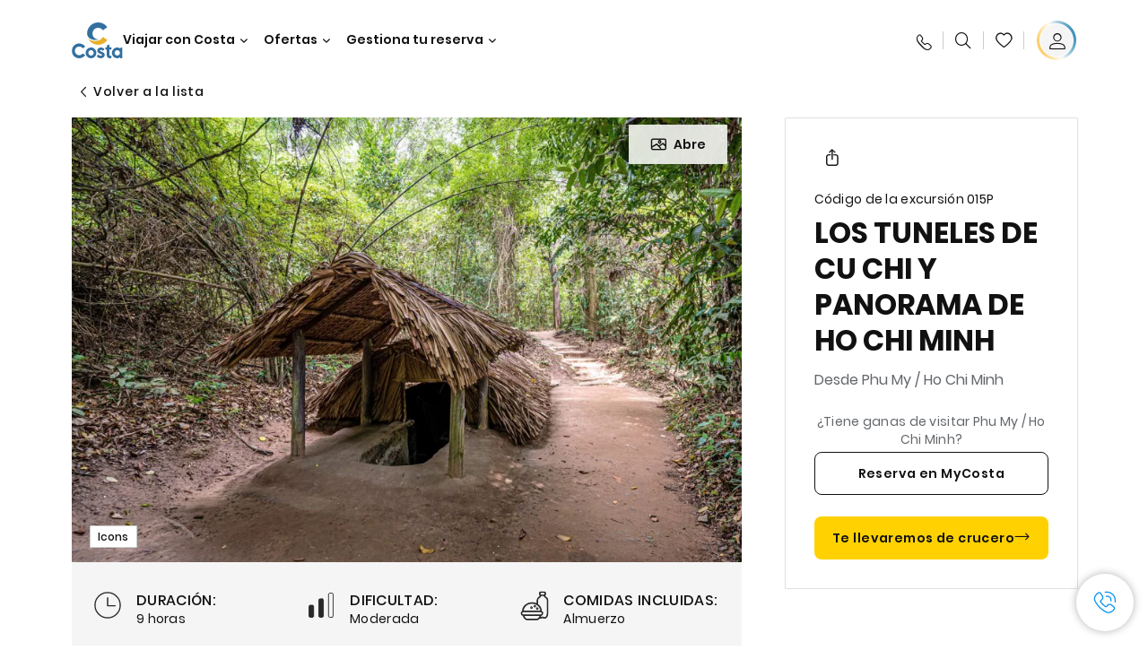

--- FILE ---
content_type: text/html;charset=utf-8
request_url: https://www.costacruceros.es/excursions/01/015p.html
body_size: 18396
content:

<!DOCTYPE html>
<html lang='es-ES'>
<head><script type="text/javascript" src="https://www.costacruceros.es/public/140061cf2da1780157856645f6e0ba9a84cba01cf403"  ></script><script defer="defer" type="text/javascript" src="https://rum.hlx.page/.rum/@adobe/helix-rum-js@%5E2/dist/rum-standalone.js" data-routing="env=prod,tier=publish,ams=Carnival Corporation"></script>
<link rel="shortcut icon" type="image/x-icon" href="/favicon.ico"/>
<link rel="icon" type="image/png" sizes="32x32" href="/favicon-32x32.png"/>
<link rel="icon" type="image/png" sizes="16x16" href="/favicon-16x16.png"/>
<meta name="viewport" content="width=device-width, initial-scale=1.0, user-scalable=0"/>
<meta http-equiv="content-type" content="text/html; charset=UTF-8"/>
<meta http-equiv="X-UA-Compatible" content="IE=edge"/>
<meta name="theme-color" content="#ffffff"/>
<link rel="preload" as="script" href="https://www.costacruceros.es/public/140061cf2da1780157856645f6e0ba9a84cba01cf403"/><link rel="preload" as="image" href="/content/dam/costa-app/excursions/0/015p/015p-detail.jpg.image.928.616.high.jpg" imagesrcset="/content/dam/costa-app/excursions/0/015p/015p-detail.jpg.image.928.616.high.jpg 1x, /content/dam/costa-app/excursions/0/015p/015p-detail.jpg.image.1856.1232.high.jpg 2x" media="(min-width: 1024px)"/>
<link rel="preload" as="image" href="/content/dam/costa-app/excursions/0/015p/015p-detail.jpg.image.672.446.medium.jpg" imagesrcset="/content/dam/costa-app/excursions/0/015p/015p-detail.jpg.image.672.446.medium.jpg 1x, /content/dam/costa-app/excursions/0/015p/015p-detail.jpg.image.1344.892.medium.jpg 2x" media="(min-width: 767px) and (max-width: 1023px)"/>
<link rel="preload" as="image" href="/content/dam/costa-app/excursions/0/015p/015p-detail.jpg.image.375.263.low.jpg" imagesrcset="/content/dam/costa-app/excursions/0/015p/015p-detail.jpg.image.375.263.low.jpg 1x, /content/dam/costa-app/excursions/0/015p/015p-detail.jpg.image.750.526.low.jpg 2x" media="(max-width: 766px)"/>
<title>Los Tuneles De Cu Chi Y Panorama De Ho Chi Minh | Costa Cruceros</title>
<meta name="description" content="En resumenInteresante recorrido para descubrir paisajes rurales típicos vietnamitas y una antigua base militar con sus galerías.Paradas principalesTaller de tortitas de p"/>
<link rel="canonical" href="https://www.costacruceros.es/excursions/01/015p.html"/>
<meta name="twitter:card" content="Summary"/>
<meta name="twitter:title" content="Los Tuneles De Cu Chi Y Panorama De Ho Chi Minh | Costa Cruceros"/>
<meta name="twitter:description" content="En resumenInteresante recorrido para descubrir paisajes rurales típicos vietnamitas y una antigua base militar con sus galerías.Paradas principalesTaller de tortitas de p"/>
<meta name="twitter:image" content="https://www.costacruceros.es/content/dam/costa/costa-asset/digital-contents/2024/share-meta-image-custom/Immagini_condivisione_HP_500x396.jpg"/>
<meta name="twitter:pageUrl" content="https://www.costacruceros.es/excursions/01/015p.html"/>
<meta property="og:locale" content="es_ES"/>
<meta property="og:title" content="Los Tuneles De Cu Chi Y Panorama De Ho Chi Minh | Costa Cruceros"/>
<meta property="og:description" content="En resumenInteresante recorrido para descubrir paisajes rurales típicos vietnamitas y una antigua base militar con sus galerías.Paradas principalesTaller de tortitas de p"/>
<meta property="og:image" content="https://www.costacruceros.es/content/dam/costa/costa-asset/digital-contents/2024/share-meta-image-custom/Immagini_condivisione_HP_500x396.jpg"/>
<meta property="og:url" content="https://www.costacruceros.es/excursions/01/015p.html"/>
<link rel="stylesheet" href="/etc.clientlibs/settings/wcm/designs/costa/explorebook/resources/main.20260128165204.css"/>
<script>
var configs = {
'urlPrefix': '/content/costa/master_website/es_ES',
'urlPrepend' : '',
'brand': 'costa',
'page': '/content/costa/master_website/es_ES/excursions/01/015p',
'template': 'shorexDetailPage',
'pageName': 'costa:es_ES:excursions:01:015p',
'currencyMap': {"CHF":"CHF","EUR":"€","GBP":"£","DKK":"DKK","USD":"USD","SEK":"SEK","NOK":"NOK","INR":"₹","BRL":"R$","RUB":"₽"},
'legalServiceUrl': 'https://www.costacruceros.es/legal-information.legalContent.json',
'promoServiceUrl': 'https://www.costacruceros.es/promos.promoContent.json',
'searchResultsUrl': 'https://www.costacruceros.es/cruceros.html',
'locale': 'es_ES',
'countryCodes' : "",
'taxCurrencyCodes' : "EUR",
'userIdInAppCode' : "Adobe App",
'onboardCreditCurrencyCode' : "",
'agencyId' : "55353992",
'enableBitmovin': false,
'enableInfoVoucherOrCard': false,
'agencyIdsMapping' : {},
'apikey' : "",
'jsLibsPath': '/etc.clientlibs/settings/wcm/designs/costa/explorebook/resources/js/',
'disableAnalyticsCookieId': 'disableAnalyticsCookie',
'disablePerfCookieId': 'disablePerfCookie',
'countryOverride': false,
'loginCountryOverride':true,
'enableOccupancy': true,
'enableHeroTileVideoMobile': false,
'enableAudioDescription': false,
'apiTimeOut': 11,
'currencyLocale': 'it_IT',
'allowedQueryParams': [],
'accessibilitySeletedLabel': '',
'topLoyaltyTiers': '',
'currencySymbolPosition': 'right',
'countriesWithCurrency' :  {"default":{"currencyCode":"EUR","currencySymbol":"€","priceFormat":"it_IT"}},
'HSCRange' :  {"infant":3,"child":13},
'isDealPage': '',
'isPromoPage': '',
'dealCode': '',
'promoCode': '',
'loginPageURL' : 'https://www.costacruceros.es/login.html',
'enableTransparentHeader' : false,
'enableOffersByFare' : true,
'enablePaxByFare' : false,
'showHSCDisclaimer' : true,
'localEnableHeaderVariation' : false,
'roomRelease':'/api/v2/cruise/{cruise_id}/room/select',
'useAPIErrorMessage': true,
'lastSearchCookieDuration': 7,
'useBookingVariation': false,
'showContactIcon': true,
'enableStrikethroughPrices': false,
'restrictedVaxRuleCodes': ['1','51'],
'clubRestaurantTiers': ['Perla_Diamante'],
'excludedLocales': ['fi_FI','nl_NL'],
'shorexFallbackImage': '/content/dam/costa/costa-asset/Excursions/exc-fallback-b2c_00018967_mod2.jpg',
'mastercard3dsEnabled': false,
'ospeServiceUrl': 'https://webcb.costacrociere.it/rule',
'useNewCallbackApi': true,
'currentTimeZone': 'Europe/Madrid',
'enableKlarna': true,
'defaultPrefix': '+34',
'enablePriceSpace': false,
'disableDisqSealLink': false,
'disableGlobalHeaderShadow': false,
'globalHeaderOpacity': 80,
'heroOpacity': 40,
'inputCalendarFormat': 'DD/MM/YYYY',
'inputCalendarPlaceholder': 'dd/mm/yyyy',
'enableNewItineraryBestPrice': false,
'useCruiseBestPrice': true,
'enableSeaDestinations': true,
'enableSeaDestinationsMaps': true,
'enableSustainabilityVariation' : false,
'disableFavouriteIcon': false,
'enableNewFlow': true,
'useTariffForPackages': true,
'getCrmIdUrl': '/api/v2/costaservices/customer/email/search',
'enableNewLogInVariation': true,
'enableSetAvailableSchedulingTime': true,
'enableNewConsentsFlow': true,
'enableNewGrqVariation': false,
'costaErrorPageUrl' : 'https://www.costacruceros.es/costa-error-page.html',
'enableNewTileTransfer' : true,
'enableJakalaComponent' : true,
'bitMovinApiKey' : ""
};
var general = {
'country': 'ES',
'sectionLevelOne': 'es_ES',
'sectionLevelTwo': 'excursions',
'sectionLevelThree': '01',
'sectionLevelFour': '',
'pageName': 'costa:es_ES:excursions:01:015p',
'pageChannel': 'costa:es_ES:excursions',
'pageHier': 'costa:es_ES:excursions:01',
'languageSelected':'es',
'customCurrencyCode':'EUR',
'lastVisit':'03/2017',
'marinerID':'',
'loginStatus':'not-loggedin',
'memberLoyaltyLevel':''
};
var dtm_digitalData = {};
dtm_digitalData.general = general;
var userData = sessionStorage && sessionStorage.getItem('userData') ? JSON.parse(sessionStorage.getItem('userData')) : {};
if (userData && userData.mariner) {
window.dtm_digitalData.general.loginStatus = 'loggedin';
window.dtm_digitalData.general.memberLoyaltyLevel = userData.mariner.marinerLevel || '';
}
</script>
<script>
configs.templatePath = '/apps/costa/platform/templates/shorexDetailTemplate';
</script>
<script>
configs.costaNewsletterInfo = 'https://www.costacruceros.es/newsletter.html';
configs.costaNewsletterInfoV2 = 'https://www.costacruceros.es/newsletterV2.html';
</script>
<script>
configs.popup = 'https://www.costacruceros.es/alerts.popup.json';
</script>
<script>
configs.srpFilters = {};
configs.forcedSrpUrl = '';
configs.hideWCBBouble = '';
configs.disableCBWSchedule = {};
configs.enableCbTypeSMS = false;
</script>
<link rel="alternate" href="https://www.costacruceros.com/excursiones/01/015p.html" hreflang="es-ar"/>
<link rel="alternate" href="https://www.costacruceros.es/excursions/01/015p.html" hreflang="es-es"/>
<script data-desc="Namespace object">
var SRData = { components: { data: [] }, legalContent: [], promoContent: [] };
var amp;
</script>
<script type="text/javascript" src="https://js-cdn.dynatrace.com/jstag/17b5f144af0/bf28529ejz/fffb080fab724d10_complete.js" crossorigin="anonymous"></script>
<script>
(function() {
var did = configs.disableAnalyticsCookieId, d = decodeURIComponent, cs = document.cookie.split('; ').map(function(c){ return c.split('=')}).reduce(function(a,v){ try {a[v[0]] = JSON.parse(d(v[1]));} catch(e) {a[v[0]] = d(v[1]);} return a;}, {});
(did !== '' && (cs[did] === false || cs[did] === 'false'))  ? console.log('analytics disabled by user') : document.write('<script src="\/\/assets.adobedtm.com\/launch\u002DEN2b2f72424b524f429ae00270b4e77437.min.js" async></' + 'script>');
})();
</script>
<noscript>
</noscript>
<style id="antiClickjack">
body {
display: none !important;
}
</style>
<script>
if (self === top) {
var antiClickjack = document.getElementById("antiClickjack");
antiClickjack.parentNode.removeChild(antiClickjack);
} else {
top.location = self.location;
}
</script>

<script>(window.BOOMR_mq=window.BOOMR_mq||[]).push(["addVar",{"rua.upush":"false","rua.cpush":"true","rua.upre":"false","rua.cpre":"true","rua.uprl":"false","rua.cprl":"false","rua.cprf":"false","rua.trans":"SJ-ea3a3fc0-e33c-41f8-9fbf-d70a8111611d","rua.cook":"false","rua.ims":"false","rua.ufprl":"false","rua.cfprl":"true","rua.isuxp":"false","rua.texp":"norulematch","rua.ceh":"false","rua.ueh":"false","rua.ieh.st":"0"}]);</script>
                              <script>!function(a){var e="https://s.go-mpulse.net/boomerang/",t="addEventListener";if("False"=="True")a.BOOMR_config=a.BOOMR_config||{},a.BOOMR_config.PageParams=a.BOOMR_config.PageParams||{},a.BOOMR_config.PageParams.pci=!0,e="https://s2.go-mpulse.net/boomerang/";if(window.BOOMR_API_key="7PARE-YKFQD-NXVM6-2BL77-BXS38",function(){function n(e){a.BOOMR_onload=e&&e.timeStamp||(new Date).getTime()}if(!a.BOOMR||!a.BOOMR.version&&!a.BOOMR.snippetExecuted){a.BOOMR=a.BOOMR||{},a.BOOMR.snippetExecuted=!0;var i,_,o,r=document.createElement("iframe");if(a[t])a[t]("load",n,!1);else if(a.attachEvent)a.attachEvent("onload",n);r.src="javascript:void(0)",r.title="",r.role="presentation",(r.frameElement||r).style.cssText="width:0;height:0;border:0;display:none;",o=document.getElementsByTagName("script")[0],o.parentNode.insertBefore(r,o);try{_=r.contentWindow.document}catch(O){i=document.domain,r.src="javascript:var d=document.open();d.domain='"+i+"';void(0);",_=r.contentWindow.document}_.open()._l=function(){var a=this.createElement("script");if(i)this.domain=i;a.id="boomr-if-as",a.src=e+"7PARE-YKFQD-NXVM6-2BL77-BXS38",BOOMR_lstart=(new Date).getTime(),this.body.appendChild(a)},_.write("<bo"+'dy onload="document._l();">'),_.close()}}(),"".length>0)if(a&&"performance"in a&&a.performance&&"function"==typeof a.performance.setResourceTimingBufferSize)a.performance.setResourceTimingBufferSize();!function(){if(BOOMR=a.BOOMR||{},BOOMR.plugins=BOOMR.plugins||{},!BOOMR.plugins.AK){var e="true"=="true"?1:0,t="",n="aoklptyxzcobq2l5netq-f-8e0d3451f-clientnsv4-s.akamaihd.net",i="false"=="true"?2:1,_={"ak.v":"39","ak.cp":"185826","ak.ai":parseInt("406814",10),"ak.ol":"0","ak.cr":10,"ak.ipv":4,"ak.proto":"h2","ak.rid":"111a8210","ak.r":44387,"ak.a2":e,"ak.m":"dsca","ak.n":"essl","ak.bpcip":"3.148.183.0","ak.cport":47250,"ak.gh":"23.192.164.24","ak.quicv":"","ak.tlsv":"tls1.3","ak.0rtt":"","ak.0rtt.ed":"","ak.csrc":"-","ak.acc":"","ak.t":"1769826599","ak.ak":"hOBiQwZUYzCg5VSAfCLimQ==lIRgq3e18c34EzD9wEmpiBB3T8qtYWwvSx6md/DJIEMPiusuqyqi/uCrxUjPWxpoOrrU77eR8Z1kHBtE7PKmDZKoMTW6wU/8nWuEfjc3EoxFJdm1aScRvh+sUkU5+ja5N3wgDWrZLnzf43eSluD/6zTiJD9fq7FNSy+x9FrvNyU4QllQzBzWBwW1uX7YjvHxXtgLYiHlGmhmu/C4JXqY/XJX3o1qy/YOOKjHWyRCxce65H21KZiL+AZoC2zqvaZJuVXP1Aqc2gWlRV3owsVSR/wPG0DqTZhb20/l4ORlvnAd5T7RCff6f6vXY6xv25UjXb1JyYFzacSs1/j7REdvGh3/jK4o5IgYeC/fHTikxOAxUpNLF1XYm3JShMaJQyVe5GyKI+KyB/qU0jYmVxeWZX5js+1Fh4tC8Da9LXAG3X8=","ak.pv":"308","ak.dpoabenc":"","ak.tf":i};if(""!==t)_["ak.ruds"]=t;var o={i:!1,av:function(e){var t="http.initiator";if(e&&(!e[t]||"spa_hard"===e[t]))_["ak.feo"]=void 0!==a.aFeoApplied?1:0,BOOMR.addVar(_)},rv:function(){var a=["ak.bpcip","ak.cport","ak.cr","ak.csrc","ak.gh","ak.ipv","ak.m","ak.n","ak.ol","ak.proto","ak.quicv","ak.tlsv","ak.0rtt","ak.0rtt.ed","ak.r","ak.acc","ak.t","ak.tf"];BOOMR.removeVar(a)}};BOOMR.plugins.AK={akVars:_,akDNSPreFetchDomain:n,init:function(){if(!o.i){var a=BOOMR.subscribe;a("before_beacon",o.av,null,null),a("onbeacon",o.rv,null,null),o.i=!0}return this},is_complete:function(){return!0}}}}()}(window);</script></head>
<body><div id="root"></div>
<!-- Costa callback Container Start-->
<div id="oSPe_callback_container"></div>
<!-- Costa callback Container End-->
<!-- WCMMODE VAR -->
<!-- Header -->
<header>
<div class="alert-header-wrapper">
<!-- SDI include (path: /content/costa/master_website/es_ES/_jcr_content/globalHeader/globalHeader.nocachecdi.html, resourceType: /apps/costa/platform/components/content/costaGlobalHeader) -->











    
    
        
        <div class="react-component costaGlobalHeader" id="globalHeader" data-id="7176102735125211" data-type="costaGlobalHeader">
            
            	
            
            <script>
                SRData.components.data.push({"type":"costaGlobalHeader","id":"7176102735125211","attributes":{"childComponents":[{"type":"costaClubDrawer","id":"1769766111747","attributes":{"loaderPath":"/content/dam/costa/inventory-assets/yellow_loader_round_bg_white20220208.gif","buttonText":"C|Club login","loggedButtonText":"Hola, {{firstName}}","drawerImage":"/content/dam/costa/costa-asset/new-costaclub/tierImages/CClubNotLogged.svg","disableTrimButton":false,"enableQueryParam":true,"welcomeLabel":"Bienvenido","editProfile":{"label":"Modificar Perfil","url":"https://www.costacruceros.es/c-club.html","isExternal":false},"viewProfile":{"label":"Mi perfil","url":"https://www.costacruceros.es/c-club.html","isExternal":false},"dataContractAPI":"https://www.costacruceros.es/alerts.drawerLogin.json","labels":{"logoutLabel":"Cerrar sesión","pointLabel":"punto","pointsLabel":"puntos","loggedTitle":"Hola, {{clubName}}:","loginWelcomeMsg":"Consigue hasta un 20% de descuento en muchísimos cruceros y hasta el 50% en los productos y servicios a bordo","systemErrorLabel":"¡Ups! Se ha producido un error {{apiMessage}}","loggedDisclaimer":"<p>Como socio C|Club {{tier}} puedes disfrutar de muchas ventajas en MyCosta</p>\r\n","optionalSubtitleMsg":"<p>¡Accediendo a tu cuenta al menos 4 veces al mes obtendrás <b>200 puntos!</b></p>\r\n","newLoggedDiscountMsg":"<p>Como socio C|Club {{tier}}, puedes obtener hasta un {{discountPercentage}} de descuento y muchas más ventajas en MyCosta</p>\r\n","cardNumberLabel":"<p>Socio C|Club N° <b>{{cardNumber}}</b></p>\r\n"}},"meta":{"render":"dynamic"}},{"type":"globalSearchBarV2","id":"1769766111747","attributes":{"icon":"","adaSearchLabel":"Buscar","searchLabel":"Buscar","lookingForLabel":"¿Buscas algo concreto?","searchPlaceholder":"Escribe aquí","resultsLabel":"{{minNumber}} de {{maxNumber}} resultados","disableTrimButton":false,"siteKey":"f6704f2f5a9ff4e4111b6d3fc8bffea4","searchTipDesc":["Utiliza menos palabras","Comprueba que está bien escrito","Intenta usar palabras diferentes"],"searchTipCopy":"Consejos","noResultsFound":"No se han encontrado resultados para {searchText}","resultsPerPage":10,"resultsPerPreview":2,"viewResultsCta":{"label":"Ver todos los resultados","url":"https://www.costacruceros.es/globalsearch.html","isExternal":false}},"meta":{"render":"dynamic"}}],"menuText":"Menu","closeButtonText":"Cerra","disableTrimButton":false,"navigationItems":[{"globalNavigationTitle":"Destinos","data":{"firstColumnList":[{"type":"title","title":"¿DÓNDE QUIERES QUE TE LLEVEMOS?"},{"type":"cta","ctaLink":{"label":"Mediterráneo","url":"https://www.costacruceros.es/destinos/mediterraneo.html","isExternal":false},"blueLink":false},{"type":"cta","ctaLink":{"label":"Minicruceros","url":"https://www.costacruceros.es/destinos/minicruceros.html","isExternal":false},"blueLink":false},{"type":"cta","ctaLink":{"label":"Norte de Europa y Fiordos","url":"https://www.costacruceros.es/destinos/norte-de-europa.html","isExternal":false},"blueLink":false},{"type":"cta","ctaLink":{"label":"Islas Canarias y Costa de África","url":"https://www.costacruceros.es/destinos/islas-canarias.html","isExternal":false},"tag":"Nuevo","blueLink":false},{"type":"cta","ctaLink":{"label":"Caribe y Antillas","url":"https://www.costacruceros.es/destinos/caribe.html","isExternal":false},"blueLink":false},{"type":"cta","ctaLink":{"label":"Sudamérica","url":"https://www.costacruceros.es/destinos/america-del-sur.html","isExternal":false},"blueLink":false},{"type":"cta","ctaLink":{"label":"Dubái y Oriente Medio","url":"https://www.costacruceros.es/destinos/dubai-y-emiratos-arabes.html","isExternal":false},"blueLink":false}],"secondColumnList":[{"type":"cta","ctaLink":{"label":"Cruceros Oceánicos ","url":"https://www.costacruceros.es/destinos/transatlanticos.html","isExternal":false},"blueLink":false},{"type":"cta","ctaLink":{"label":"Cruceros Especiales ","url":"https://www.costacruceros.es/destinos/cruceros-especiales.html","isExternal":false},"blueLink":false},{"type":"cta","ctaLink":{"label":"Vuelta al Mundo","url":"https://www.costacruceros.es/destinos/vuelta-al-mundo.html","isExternal":false},"blueLink":false},{"type":"cta","ctaLink":{"label":"Asia","url":"https://www.costacruceros.es/destinos/asia.html","isExternal":false},"blueLink":false},{"type":"cta","ctaLink":{"label":"Explora todos los destinos","url":"https://www.costacruceros.es/destinos.html","isExternal":false},"blueLink":true},{"type":"separator"},{"type":"cta","ctaLink":{"label":"Cruceros 2026","url":"https://www.costacruceros.es/cruceros-2026.html","isExternal":false},"blueLink":false},{"type":"cta","ctaLink":{"label":"Cruceros por estación","url":"https://www.costacruceros.es/cruceros-por-estaciones.html","isExternal":false},"blueLink":false},{"type":"cta","ctaLink":{"label":"Live Your Wonder","url":"https://www.costacruceros.es/la-experiencia/live-your-wonder.html","isExternal":false},"blueLink":true}],"thirdColumnList":[{"type":"title","title":"DESCUBRE"},{"type":"cta","ctaLink":{"label":"Todos los puertos","url":"https://www.costacruceros.es/puertos.html","isExternal":false},"blueLink":false},{"type":"cta","ctaLink":{"label":"Todos los países/regiones","url":"https://www.costacruceros.es/paises.html","isExternal":false},"blueLink":false},{"type":"cta","ctaLink":{"label":"Todos los Sea Destinations","url":"https://www.costacruceros.es/sea-destinations.html","isExternal":false},"tag":"Novedad","blueLink":false}],"itemImage":{"showMobileCta":false,"ctaLink":{"isExternal":false},"image":{},"ctaMobileLink":{"isExternal":false}},"isCarousel":false,"isManageBooking":false},"isJustLink":false,"linkUrl":{"isExternal":false},"desktopNavigationTitle":"Viajar con Costa","desktopSubtitle":"El mundo te está esperando","blockImage":"/content/dam/costa/costa-asset/digital-contents/2024/new-navigation-menu/Immagine_EP_menu_Destinazioni_Gi-674326507_240x240x.jpg"},{"globalNavigationTitle":"Experiencias ","data":{"firstColumnList":[{"type":"title","title":"UN CRUCERO COSTA ES"},{"type":"cta","ctaLink":{"label":"Land Experiences","url":"https://www.costacruceros.es/excursions.html","isExternal":false},"tag":"Novedad","blueLink":false},{"type":"cta","ctaLink":{"label":"Restaurantes","url":"https://www.costacruceros.es/la-experiencia/restauracion.html","isExternal":false},"blueLink":false},{"type":"cta","ctaLink":{"label":"Sostenibilidad","url":"https://www.costacruceros.es/la-experiencia/sostenibilidad.html","isExternal":false},"blueLink":false},{"type":"cta","ctaLink":{"label":"Diversión","url":"https://www.costacruceros.es/la-experiencia/entretenimiento.html","isExternal":false},"blueLink":false},{"type":"cta","ctaLink":{"label":"Deporte, SPA y bienestar","url":"https://www.costacruceros.es/la-experiencia/spa.html","isExternal":false},"blueLink":false},{"type":"cta","ctaLink":{"label":"Tu camarote","url":"https://www.costacruceros.es/la-experiencia/camarotes.html","isExternal":false},"blueLink":false},{"type":"cta","ctaLink":{"label":"Tiendas y compras","url":"https://www.costacruceros.es/la-experiencia/tiendas-a-bordo.html","isExternal":false},"blueLink":false},{"type":"cta","ctaLink":{"label":"Todas las experiencias","url":"https://www.costacruceros.es/la-experiencia.html","isExternal":false},"blueLink":true}],"secondColumnList":[{"type":"title","title":"LAS VACACIONES IDEALES"},{"type":"cta","ctaLink":{"label":"Familia","url":"https://www.costacruceros.es/ofertas/cruceros-familia.html","isExternal":false},"blueLink":false},{"type":"cta","ctaLink":{"label":"Luna de miel","url":"https://www.costacruceros.es/luna-de-miel.html","isExternal":false},"blueLink":false},{"type":"cta","ctaLink":{"label":"Grupos y trabajo","url":"https://www.costacruceros.es/costa-colectivos.html","isExternal":false},"blueLink":false},{"type":"cta","ctaLink":{"label":"Viajar sin barreras","url":"https://www.costacruceros.es/la-experiencia/cruceros-para-personas-con-discapacidad.html","isExternal":false},"blueLink":false},{"type":"cta","ctaLink":{"label":"Cruceros desde España","url":"https://www.costacruceros.es/cruceros-desde-espana.html","isExternal":false},"blueLink":false},{"type":"cta","ctaLink":{"label":"Cruceros con vuelo","url":"https://www.costacruceros.es/crucero-vuelo-incluido.html","isExternal":false},"blueLink":false},{"type":"cta","ctaLink":{"label":"Cruceros para todos","url":"https://www.costacruceros.es/cruceros-para-todos.html","isExternal":false},"blueLink":true}],"thirdColumnList":[{"type":"title","title":"¿QUÉ NECESITO SABER ANTES DE EMBARCAR?"},{"type":"cta","ctaLink":{"label":"¿Qué incluyen nuestras tarifas?","url":"https://www.costacruceros.es/la-experiencia/nuevas-tarifas.html","isExternal":false},"blueLink":false},{"type":"cta","ctaLink":{"label":"Qué meter en la maleta","url":"https://www.costacruceros.es/la-experiencia/servicios/equipaje.html","isExternal":false},"blueLink":false},{"type":"cta","ctaLink":{"label":"Internet y wifi","url":"https://www.costacruceros.es/la-experiencia/servicios/wifi.html","isExternal":false},"blueLink":false},{"type":"cta","ctaLink":{"label":"APP Costa","url":"https://www.costacruceros.es/app.html","isExternal":false},"blueLink":false},{"type":"cta","ctaLink":{"label":"Seguridad a bordo","url":"https://www.costacruceros.es/recomencemos-juntos/tu-salud-abordo.html","isExternal":false},"blueLink":false}],"itemImage":{"showMobileCta":false,"ctaLink":{"isExternal":false},"image":{},"ctaMobileLink":{"isExternal":false}},"isCarousel":false,"isManageBooking":false},"isJustLink":false,"linkUrl":{"isExternal":false},"desktopNavigationTitle":"Viajar con Costa","desktopSubtitle":"Una nueva forma de viajar","blockImage":"/content/dam/costa/costa-asset/digital-contents/2024/new-navigation-menu/Immagine_EP_menu_Esperienze_Gi-1427603601_240x240x.jpg"},{"globalNavigationTitle":"Barcos","data":{"items":[{"url":"https://www.costacruceros.es/barcos/serena.html","label":"Costa Serena","image":{"alt":"","0":{"1x":"/content/dam/costa/costa-asset/digital-contents/2025/serena-pop/C524_img_serena_pop_546x546.jpg.image.273.273.low.jpg","2x":"/content/dam/costa/costa-asset/digital-contents/2025/serena-pop/C524_img_serena_pop_546x546.jpg.image.546.546.low.jpg","aspectRatio":1.0},"376":{"1x":"/content/dam/costa/costa-asset/digital-contents/2025/serena-pop/C524_img_serena_pop_546x546.jpg.image.273.273.medium.jpg","2x":"/content/dam/costa/costa-asset/digital-contents/2025/serena-pop/C524_img_serena_pop_546x546.jpg.image.546.546.medium.jpg","aspectRatio":1.0},"769":{"1x":"/content/dam/costa/costa-asset/digital-contents/2025/serena-pop/C524_img_serena_pop_546x546.jpg.image.273.273.high.jpg","2x":"/content/dam/costa/costa-asset/digital-contents/2025/serena-pop/C524_img_serena_pop_546x546.jpg.image.546.546.high.jpg","aspectRatio":1.0}}},{"url":"https://www.costacruceros.es/barcos/smeralda.html","label":"Costa Smeralda","image":{"alt":"","0":{"1x":"/content/dam/costa/costa-asset/digital-contents/2024/new-navigation-menu/navi/C524_Immagine_card_Costa_Smeralda_546x546.jpg.image.273.273.low.jpg","2x":"/content/dam/costa/costa-asset/digital-contents/2024/new-navigation-menu/navi/C524_Immagine_card_Costa_Smeralda_546x546.jpg.image.546.546.low.jpg","aspectRatio":1.0},"376":{"1x":"/content/dam/costa/costa-asset/digital-contents/2024/new-navigation-menu/navi/C524_Immagine_card_Costa_Smeralda_546x546.jpg.image.273.273.medium.jpg","2x":"/content/dam/costa/costa-asset/digital-contents/2024/new-navigation-menu/navi/C524_Immagine_card_Costa_Smeralda_546x546.jpg.image.546.546.medium.jpg","aspectRatio":1.0},"769":{"1x":"/content/dam/costa/costa-asset/digital-contents/2024/new-navigation-menu/navi/C524_Immagine_card_Costa_Smeralda_546x546.jpg.image.273.273.high.jpg","2x":"/content/dam/costa/costa-asset/digital-contents/2024/new-navigation-menu/navi/C524_Immagine_card_Costa_Smeralda_546x546.jpg.image.546.546.high.jpg","aspectRatio":1.0}}},{"url":"https://www.costacruceros.es/barcos/toscana.html","label":"Costa Toscana","image":{"alt":"","0":{"1x":"/content/dam/costa/costa-asset/digital-contents/2024/new-navigation-menu/navi/C524_Immagine_card_Costa_Toscana_546x546.jpg.image.273.273.low.jpg","2x":"/content/dam/costa/costa-asset/digital-contents/2024/new-navigation-menu/navi/C524_Immagine_card_Costa_Toscana_546x546.jpg.image.546.546.low.jpg","aspectRatio":1.0},"376":{"1x":"/content/dam/costa/costa-asset/digital-contents/2024/new-navigation-menu/navi/C524_Immagine_card_Costa_Toscana_546x546.jpg.image.273.273.medium.jpg","2x":"/content/dam/costa/costa-asset/digital-contents/2024/new-navigation-menu/navi/C524_Immagine_card_Costa_Toscana_546x546.jpg.image.546.546.medium.jpg","aspectRatio":1.0},"769":{"1x":"/content/dam/costa/costa-asset/digital-contents/2024/new-navigation-menu/navi/C524_Immagine_card_Costa_Toscana_546x546.jpg.image.273.273.high.jpg","2x":"/content/dam/costa/costa-asset/digital-contents/2024/new-navigation-menu/navi/C524_Immagine_card_Costa_Toscana_546x546.jpg.image.546.546.high.jpg","aspectRatio":1.0}}},{"url":"https://www.costacruceros.es/barcos/deliziosa.html","label":"Costa Deliziosa","image":{"alt":"","0":{"1x":"/content/dam/costa/costa-asset/digital-contents/2024/new-navigation-menu/navi/C524_Immagine_card_Costa_Deliziosa_546x546.jpg.image.273.273.low.jpg","2x":"/content/dam/costa/costa-asset/digital-contents/2024/new-navigation-menu/navi/C524_Immagine_card_Costa_Deliziosa_546x546.jpg.image.546.546.low.jpg","aspectRatio":1.0},"376":{"1x":"/content/dam/costa/costa-asset/digital-contents/2024/new-navigation-menu/navi/C524_Immagine_card_Costa_Deliziosa_546x546.jpg.image.273.273.medium.jpg","2x":"/content/dam/costa/costa-asset/digital-contents/2024/new-navigation-menu/navi/C524_Immagine_card_Costa_Deliziosa_546x546.jpg.image.546.546.medium.jpg","aspectRatio":1.0},"769":{"1x":"/content/dam/costa/costa-asset/digital-contents/2024/new-navigation-menu/navi/C524_Immagine_card_Costa_Deliziosa_546x546.jpg.image.273.273.high.jpg","2x":"/content/dam/costa/costa-asset/digital-contents/2024/new-navigation-menu/navi/C524_Immagine_card_Costa_Deliziosa_546x546.jpg.image.546.546.high.jpg","aspectRatio":1.0}}},{"url":"https://www.costacruceros.es/barcos/diadema.html","label":"Costa Diadema","image":{"alt":"","0":{"1x":"/content/dam/costa/costa-asset/digital-contents/2024/new-navigation-menu/navi/C524_Immagine_card_Costa_Diadema_546x546.jpg.image.273.273.low.jpg","2x":"/content/dam/costa/costa-asset/digital-contents/2024/new-navigation-menu/navi/C524_Immagine_card_Costa_Diadema_546x546.jpg.image.546.546.low.jpg","aspectRatio":1.0},"376":{"1x":"/content/dam/costa/costa-asset/digital-contents/2024/new-navigation-menu/navi/C524_Immagine_card_Costa_Diadema_546x546.jpg.image.273.273.medium.jpg","2x":"/content/dam/costa/costa-asset/digital-contents/2024/new-navigation-menu/navi/C524_Immagine_card_Costa_Diadema_546x546.jpg.image.546.546.medium.jpg","aspectRatio":1.0},"769":{"1x":"/content/dam/costa/costa-asset/digital-contents/2024/new-navigation-menu/navi/C524_Immagine_card_Costa_Diadema_546x546.jpg.image.273.273.high.jpg","2x":"/content/dam/costa/costa-asset/digital-contents/2024/new-navigation-menu/navi/C524_Immagine_card_Costa_Diadema_546x546.jpg.image.546.546.high.jpg","aspectRatio":1.0}}},{"url":"https://www.costacruceros.es/barcos/fascinosa.html","label":"Costa Fascinosa","image":{"alt":"","0":{"1x":"/content/dam/costa/costa-asset/digital-contents/2024/new-navigation-menu/navi/C524_Immagine_card_Costa_Fascinosa_546x546.jpg.image.273.273.low.jpg","2x":"/content/dam/costa/costa-asset/digital-contents/2024/new-navigation-menu/navi/C524_Immagine_card_Costa_Fascinosa_546x546.jpg.image.546.546.low.jpg","aspectRatio":1.0},"376":{"1x":"/content/dam/costa/costa-asset/digital-contents/2024/new-navigation-menu/navi/C524_Immagine_card_Costa_Fascinosa_546x546.jpg.image.273.273.medium.jpg","2x":"/content/dam/costa/costa-asset/digital-contents/2024/new-navigation-menu/navi/C524_Immagine_card_Costa_Fascinosa_546x546.jpg.image.546.546.medium.jpg","aspectRatio":1.0},"769":{"1x":"/content/dam/costa/costa-asset/digital-contents/2024/new-navigation-menu/navi/C524_Immagine_card_Costa_Fascinosa_546x546.jpg.image.273.273.high.jpg","2x":"/content/dam/costa/costa-asset/digital-contents/2024/new-navigation-menu/navi/C524_Immagine_card_Costa_Fascinosa_546x546.jpg.image.546.546.high.jpg","aspectRatio":1.0}}},{"url":"https://www.costacruceros.es/barcos/favolosa.html","label":"Costa Favolosa","image":{"alt":"","0":{"1x":"/content/dam/costa/costa-asset/digital-contents/2024/new-navigation-menu/navi/C524_Immagine_card_Costa_Favolosa_546x546.jpg.image.273.273.low.jpg","2x":"/content/dam/costa/costa-asset/digital-contents/2024/new-navigation-menu/navi/C524_Immagine_card_Costa_Favolosa_546x546.jpg.image.546.546.low.jpg","aspectRatio":1.0},"376":{"1x":"/content/dam/costa/costa-asset/digital-contents/2024/new-navigation-menu/navi/C524_Immagine_card_Costa_Favolosa_546x546.jpg.image.273.273.medium.jpg","2x":"/content/dam/costa/costa-asset/digital-contents/2024/new-navigation-menu/navi/C524_Immagine_card_Costa_Favolosa_546x546.jpg.image.546.546.medium.jpg","aspectRatio":1.0},"769":{"1x":"/content/dam/costa/costa-asset/digital-contents/2024/new-navigation-menu/navi/C524_Immagine_card_Costa_Favolosa_546x546.jpg.image.273.273.high.jpg","2x":"/content/dam/costa/costa-asset/digital-contents/2024/new-navigation-menu/navi/C524_Immagine_card_Costa_Favolosa_546x546.jpg.image.546.546.high.jpg","aspectRatio":1.0}}},{"url":"https://www.costacruceros.es/barcos/fortuna.html","label":"Costa Fortuna","image":{"alt":"","0":{"1x":"/content/dam/costa/costa-asset/digital-contents/2024/new-navigation-menu/navi/C524_Immagine_card_Costa_Fortuna_546x546.jpg.image.273.273.low.jpg","2x":"/content/dam/costa/costa-asset/digital-contents/2024/new-navigation-menu/navi/C524_Immagine_card_Costa_Fortuna_546x546.jpg.image.546.546.low.jpg","aspectRatio":1.0},"376":{"1x":"/content/dam/costa/costa-asset/digital-contents/2024/new-navigation-menu/navi/C524_Immagine_card_Costa_Fortuna_546x546.jpg.image.273.273.medium.jpg","2x":"/content/dam/costa/costa-asset/digital-contents/2024/new-navigation-menu/navi/C524_Immagine_card_Costa_Fortuna_546x546.jpg.image.546.546.medium.jpg","aspectRatio":1.0},"769":{"1x":"/content/dam/costa/costa-asset/digital-contents/2024/new-navigation-menu/navi/C524_Immagine_card_Costa_Fortuna_546x546.jpg.image.273.273.high.jpg","2x":"/content/dam/costa/costa-asset/digital-contents/2024/new-navigation-menu/navi/C524_Immagine_card_Costa_Fortuna_546x546.jpg.image.546.546.high.jpg","aspectRatio":1.0}}},{"url":"https://www.costacruceros.es/barcos/pacifica.html","label":"Costa Pacifica","image":{"alt":"","0":{"1x":"/content/dam/costa/costa-asset/digital-contents/2024/new-navigation-menu/navi/C524_Immagine_card_Costa_Pacifica_546x546.jpg.image.273.273.low.jpg","2x":"/content/dam/costa/costa-asset/digital-contents/2024/new-navigation-menu/navi/C524_Immagine_card_Costa_Pacifica_546x546.jpg.image.546.546.low.jpg","aspectRatio":1.0},"376":{"1x":"/content/dam/costa/costa-asset/digital-contents/2024/new-navigation-menu/navi/C524_Immagine_card_Costa_Pacifica_546x546.jpg.image.273.273.medium.jpg","2x":"/content/dam/costa/costa-asset/digital-contents/2024/new-navigation-menu/navi/C524_Immagine_card_Costa_Pacifica_546x546.jpg.image.546.546.medium.jpg","aspectRatio":1.0},"769":{"1x":"/content/dam/costa/costa-asset/digital-contents/2024/new-navigation-menu/navi/C524_Immagine_card_Costa_Pacifica_546x546.jpg.image.273.273.high.jpg","2x":"/content/dam/costa/costa-asset/digital-contents/2024/new-navigation-menu/navi/C524_Immagine_card_Costa_Pacifica_546x546.jpg.image.546.546.high.jpg","aspectRatio":1.0}}},{"url":"https://www.costacruceros.es/barcos.html","label":"Todos los barcos","image":{"alt":"","0":{"1x":"/content/dam/costa/costa-asset/digital-contents/2024/new-navigation-menu/navi/00019400_C524_Costa_tutti_Navi_546x546_v2.jpg.image.273.273.low.jpg","2x":"/content/dam/costa/costa-asset/digital-contents/2024/new-navigation-menu/navi/00019400_C524_Costa_tutti_Navi_546x546_v2.jpg.image.546.546.low.jpg","aspectRatio":1.0},"376":{"1x":"/content/dam/costa/costa-asset/digital-contents/2024/new-navigation-menu/navi/00019400_C524_Costa_tutti_Navi_546x546_v2.jpg.image.273.273.medium.jpg","2x":"/content/dam/costa/costa-asset/digital-contents/2024/new-navigation-menu/navi/00019400_C524_Costa_tutti_Navi_546x546_v2.jpg.image.546.546.medium.jpg","aspectRatio":1.0},"769":{"1x":"/content/dam/costa/costa-asset/digital-contents/2024/new-navigation-menu/navi/00019400_C524_Costa_tutti_Navi_546x546_v2.jpg.image.273.273.high.jpg","2x":"/content/dam/costa/costa-asset/digital-contents/2024/new-navigation-menu/navi/00019400_C524_Costa_tutti_Navi_546x546_v2.jpg.image.546.546.high.jpg","aspectRatio":1.0}}},{"url":"https://www.costacruceros.es/barcos/webcam.html","label":"Webcam","image":{"alt":"","0":{"1x":"/content/dam/costa/costa-asset/digital-contents/2024/new-navigation-menu/navi/tablet_costa-crociere-webcam_gi-487592620.jpg.image.273.273.low.jpg","2x":"/content/dam/costa/costa-asset/digital-contents/2024/new-navigation-menu/navi/tablet_costa-crociere-webcam_gi-487592620.jpg.image.546.546.low.jpg","aspectRatio":1.0},"376":{"1x":"/content/dam/costa/costa-asset/digital-contents/2024/new-navigation-menu/navi/tablet_costa-crociere-webcam_gi-487592620.jpg.image.273.273.medium.jpg","2x":"/content/dam/costa/costa-asset/digital-contents/2024/new-navigation-menu/navi/tablet_costa-crociere-webcam_gi-487592620.jpg.image.546.546.medium.jpg","aspectRatio":1.0},"769":{"1x":"/content/dam/costa/costa-asset/digital-contents/2024/new-navigation-menu/navi/tablet_costa-crociere-webcam_gi-487592620.jpg.image.273.273.high.jpg","2x":"/content/dam/costa/costa-asset/digital-contents/2024/new-navigation-menu/navi/tablet_costa-crociere-webcam_gi-487592620.jpg.image.546.546.high.jpg","aspectRatio":1.0}}}],"isCarousel":true,"isManageBooking":false},"isJustLink":false,"linkUrl":{"isExternal":false},"desktopNavigationTitle":"Viajar con Costa","desktopSubtitle":"Imagina que ya estás a bordo ","blockImage":"/content/dam/costa/costa-asset/digital-contents/2024/new-navigation-menu/Immagine_EP_menu_Navi_00017837_240x240x.jpg"},{"globalNavigationTitle":"Ofertas","data":{"firstColumnList":[{"type":"title","title":"OFERTAS ESPECIALES"},{"type":"cta","ctaLink":{"label":"Promo Todo Incluido","url":"https://www.costacruceros.es/ofertas/promo-todo-incluido.html","isExternal":false},"tag":"Nuevo","blueLink":false},{"type":"cta","ctaLink":{"label":"Última hora","url":"https://www.costacruceros.es/ofertas/ultima-hora.html","isExternal":false},"blueLink":false},{"type":"cta","ctaLink":{"label":"Cruceros con Sabor Español","url":"https://www.costacruceros.es/ofertas/cruceros-con-sabor-espanol.html","isExternal":false},"blueLink":false},{"type":"cta","ctaLink":{"label":"Cruceros para familias","url":"https://www.costacruceros.es/ofertas/cruceros-familia.html","isExternal":false},"blueLink":false},{"type":"cta","ctaLink":{"label":"Especial Singles","url":"https://www.costacruceros.es/cruceros-para-solteros.html","isExternal":false},"blueLink":false},{"type":"cta","ctaLink":{"label":"Descubre todas las ofertas","url":"https://www.costacruceros.es/ofertas.html","isExternal":false},"blueLink":true},{"type":"cta","ctaLink":{"label":"Paquete Excursiones","url":"https://www.costacruceros.es/activity-types/excursions-myexplorations.html","isExternal":false},"tag":"Nuevo","blueLink":false},{"type":"cta","ctaLink":{"label":"Paquete Bebidas","url":"https://www.costacruceros.es/la-experiencia/paquetes-de-bebidas.html","isExternal":false},"blueLink":false}],"secondColumnList":[{"type":"title","title":"OFERTAS COSTA CLUB"},{"type":"cta","ctaLink":{"label":"Descuentos de hasta el 20%","url":"https://www.costacruceros.es/cruceros.html?page=1#start=0&soldOut=false&sort=departDate%20asc,price_EUR_anonymous%20asc&group.sort=departDate%20asc,price_EUR_anonymous%20asc&{!tag=offerTag}campaignId_EUR_PRIVILEG=anonymous","isExternal":false},"blueLink":false},{"type":"cta","ctaLink":{"label":"El Crucero C|Club 2026","url":"https://www.costacruceros.es/crucero-c-club-2026.html","isExternal":false},"blueLink":false},{"type":"cta","ctaLink":{"label":"C Magazine","url":"https://cmagazine.costacruceros.es/mag1-2026es/","isExternal":true},"blueLink":false},{"type":"cta","ctaLink":{"label":"Todas las ofertas C|Club","url":"https://www.costacruceros.es/c-club.html","isExternal":false},"blueLink":false}],"thirdColumnList":[],"itemImage":{"showMobileCta":true,"ctaLink":{"label":"Busca un crucero","url":"https://www.costacruceros.es/cruceros.html","isExternal":true},"image":{"alt":"","0":{"1x":"/content/dam/costa/costa-asset/digital-contents/2024/new-navigation-menu/Immagine_menu_Aperitivo_poppa_1152_788x1052.jpg.image.272.362.low.jpg","2x":"/content/dam/costa/costa-asset/digital-contents/2024/new-navigation-menu/Immagine_menu_Aperitivo_poppa_1152_788x1052.jpg.image.544.724.low.jpg","aspectRatio":0.7513812154696132},"376":{"1x":"/content/dam/costa/costa-asset/digital-contents/2024/new-navigation-menu/Immagine_menu_Aperitivo_poppa_1152_788x1052.jpg.image.272.362.medium.jpg","2x":"/content/dam/costa/costa-asset/digital-contents/2024/new-navigation-menu/Immagine_menu_Aperitivo_poppa_1152_788x1052.jpg.image.544.724.medium.jpg","aspectRatio":0.7513812154696132},"769":{"1x":"/content/dam/costa/costa-asset/digital-contents/2024/new-navigation-menu/Immagine_menu_Aperitivo_poppa_1152_788x1052.jpg.image.272.362.high.jpg","2x":"/content/dam/costa/costa-asset/digital-contents/2024/new-navigation-menu/Immagine_menu_Aperitivo_poppa_1152_788x1052.jpg.image.544.724.high.jpg","aspectRatio":0.7513812154696132}},"ctaMobileLink":{"label":"Busca un crucero","url":"https://www.costacruceros.es/cruceros.html","isExternal":true}},"isCarousel":false,"isManageBooking":false},"isJustLink":false,"linkUrl":{"isExternal":false},"desktopNavigationTitle":"Ofertas","desktopSubtitle":"Ofertas","blockImage":"/content/dam/costa/costa-asset/digital-contents/2024/new-navigation-menu/Immagine_menu_Aperitivo_poppa_1152_788x1052.jpg"},{"globalNavigationTitle":"Gestiona tu reserva","data":{"firstColumnList":[{"type":"title","title":"SI YA TIENES UN NÚMERO DE RESERVA"},{"type":"cta","ctaLink":{"label":"Resumen de tu reserva","url":"https://www.costacruceros.es/booking/opciones.html","isExternal":false},"blueLink":false},{"type":"cta","ctaLink":{"label":"Complétalo en MyCosta","url":"https://mycosta.costacruceros.es/login-page.html","isExternal":false},"blueLink":false},{"type":"cta","ctaLink":{"label":"Haz el check-in on line","url":"https://mycosta.costacruceros.es/login-page.html","isExternal":false},"blueLink":false},{"type":"cta","ctaLink":{"label":"Descubre el nuevo MyCosta","url":"https://www.costacruceros.es/mycosta.html","isExternal":false},"tag":"Nuevo","blueLink":false},{"type":"separator"},{"type":"cta","ctaLink":{"label":"¿Tienes un presupuesto? ¡Confírmalo ahora!","url":"https://www.costacruceros.es/booking/opciones.html","isExternal":false},"blueLink":false},{"type":"cta","ctaLink":{"label":"Puedes pagar tu crucero aquí","url":"https://www.costacruceros.es/booking/opciones.html","isExternal":false},"blueLink":false},{"type":"cta","ctaLink":{"label":"Consigue un upgrade del camarote","url":"https://www.costacruceros.es/upgrade-cabina.html","isExternal":false},"blueLink":false}],"myCostaItemLogged":{"image":{"alt":"","0":{"1x":"/content/dam/costa/costa-asset/digital-contents/2024/new-navigation-menu/GI_1405539118_card_menu_C524_660x880_v1.jpg.image.272.362.low.jpg","2x":"/content/dam/costa/costa-asset/digital-contents/2024/new-navigation-menu/GI_1405539118_card_menu_C524_660x880_v1.jpg.image.544.724.low.jpg","aspectRatio":0.7513812154696132},"376":{"1x":"/content/dam/costa/costa-asset/digital-contents/2024/new-navigation-menu/GI_1405539118_card_menu_C524_660x880_v1.jpg.image.272.362.medium.jpg","2x":"/content/dam/costa/costa-asset/digital-contents/2024/new-navigation-menu/GI_1405539118_card_menu_C524_660x880_v1.jpg.image.544.724.medium.jpg","aspectRatio":0.7513812154696132},"769":{"1x":"/content/dam/costa/costa-asset/digital-contents/2024/new-navigation-menu/GI_1405539118_card_menu_C524_660x880_v1.jpg.image.272.362.high.jpg","2x":"/content/dam/costa/costa-asset/digital-contents/2024/new-navigation-menu/GI_1405539118_card_menu_C524_660x880_v1.jpg.image.544.724.high.jpg","aspectRatio":0.7513812154696132}},"ctaMyCosta":{"label":"Completa tu crucero","url":"https://mycosta.costacruceros.es/autologin.html?key=","isExternal":true}},"myCostaItemNotLogged":{"myCostaImage":{"alt":"","0":{"1x":"/content/dam/costa/costa-asset/digital-contents/2024/new-navigation-menu/GI_1405539118_card_menu_C524_660x880_v1.jpg.image.272.362.low.jpg","2x":"/content/dam/costa/costa-asset/digital-contents/2024/new-navigation-menu/GI_1405539118_card_menu_C524_660x880_v1.jpg.image.544.724.low.jpg","aspectRatio":0.7513812154696132},"376":{"1x":"/content/dam/costa/costa-asset/digital-contents/2024/new-navigation-menu/GI_1405539118_card_menu_C524_660x880_v1.jpg.image.272.362.medium.jpg","2x":"/content/dam/costa/costa-asset/digital-contents/2024/new-navigation-menu/GI_1405539118_card_menu_C524_660x880_v1.jpg.image.544.724.medium.jpg","aspectRatio":0.7513812154696132},"769":{"1x":"/content/dam/costa/costa-asset/digital-contents/2024/new-navigation-menu/GI_1405539118_card_menu_C524_660x880_v1.jpg.image.272.362.high.jpg","2x":"/content/dam/costa/costa-asset/digital-contents/2024/new-navigation-menu/GI_1405539118_card_menu_C524_660x880_v1.jpg.image.544.724.high.jpg","aspectRatio":0.7513812154696132}},"webCheckinImage":{"alt":"","0":{"1x":"/content/dam/costa/costa-asset/digital-contents/2024/documenti.jpg.image.272.362.low.jpg","2x":"/content/dam/costa/costa-asset/digital-contents/2024/documenti.jpg.image.544.724.low.jpg","aspectRatio":0.7513812154696132},"376":{"1x":"/content/dam/costa/costa-asset/digital-contents/2024/documenti.jpg.image.272.362.medium.jpg","2x":"/content/dam/costa/costa-asset/digital-contents/2024/documenti.jpg.image.544.724.medium.jpg","aspectRatio":0.7513812154696132},"769":{"1x":"/content/dam/costa/costa-asset/digital-contents/2024/documenti.jpg.image.272.362.high.jpg","2x":"/content/dam/costa/costa-asset/digital-contents/2024/documenti.jpg.image.544.724.high.jpg","aspectRatio":0.7513812154696132}},"ctaMyCosta":{"label":"Completa tu crucero","url":"https://mycosta.costacruceros.es/login-page.html","isExternal":true},"ctaWebCheckin":{"label":"Check-in online","url":"https://mycosta.costacruceros.es/login-page.html","isExternal":true}},"ticketItem":{"bookingNumberLabel":"Número de reserva","cruiseTitle":"Crucero","days":"días","on":"en","noB2CoptionedLabel":"Llamar y confirmar","webCheckinCta":{"label":"Check-in online","url":"https://mycosta.costacruceros.es/autologin.html?key=","isExternal":true},"webCheckinCtaMobile":{"label":"Haz tu check-in online {{bookingNumber}}","url":"https://mycosta.costacruceros.es/autologin.html?key=","isExternal":true},"optionedCTA":{"label":"Paga tu crucero aquí","url":"https://www.costacruceros.es/booking/opciones.html","isExternal":true}},"costaClubLogo":{"alt":"","0":{"1x":"/content/dam/mycosta/homepage-assets/loghi/mycosta_logo_colore.svg","2x":"/content/dam/mycosta/homepage-assets/loghi/mycosta_logo_colore.svg"},"376":{"1x":"/content/dam/mycosta/homepage-assets/loghi/mycosta_logo_colore.svg","2x":"/content/dam/mycosta/homepage-assets/loghi/mycosta_logo_colore.svg"},"769":{"1x":"/content/dam/mycosta/homepage-assets/loghi/mycosta_logo_colore.svg","2x":"/content/dam/mycosta/homepage-assets/loghi/mycosta_logo_colore.svg"}},"isCarousel":false,"isManageBooking":true},"isJustLink":false,"linkUrl":{"isExternal":false},"desktopNavigationTitle":"Gestiona tu reserva","desktopSubtitle":"Gestiona tu reserva","blockImage":"/content/dam/costa/costa-asset/digital-contents/2024/new-navigation-menu/GI_1405539118_card_menu_C524_660x880_v1.jpg"}],"contacts":{"contactsTitle":"91.334.93.70 - 93.214.28.89"},"favourites":{"showIcon":true,"link":{"label":"Travel Backpack","url":"#","isExternal":false}},"enableNewCarouselCollection":false,"allowedAgencies":[],"tiersConfig":[{"avatarTierColor":"linear-gradient(233deg, #0071A3 7%, #002C40 95%)","discountPercentage":"5","tiersCardImage":{"0":{"1x":"/content/dam/costa/costa-asset/engagement-platform/digital-content/C437_blue_864x496.jpg.image.322.474.low.jpg","2x":"/content/dam/costa/costa-asset/engagement-platform/digital-content/C437_blue_864x496.jpg.image.644.948.low.jpg","aspectRatio":0.679324894514768},"376":{"1x":"/content/dam/costa/costa-asset/engagement-platform/digital-content/C437_blue_864x496.jpg.image.322.474.medium.jpg","2x":"/content/dam/costa/costa-asset/engagement-platform/digital-content/C437_blue_864x496.jpg.image.644.948.medium.jpg","aspectRatio":0.679324894514768},"769":{"1x":"/content/dam/costa/costa-asset/engagement-platform/digital-content/C437_blue_864x496.jpg.image.640.942.high.jpg","2x":"/content/dam/costa/costa-asset/engagement-platform/digital-content/C437_blue_864x496.jpg.image.1280.1884.high.jpg","aspectRatio":0.6794055201698513}},"maxPoints":0,"minPoints":0,"icon":"/content/dam/costa-app/common/tier/logo/Icona_CostaClub_Blue_140x140.png","color":"#005271","name":"Blue","id":"Blue"},{"avatarTierColor":"linear-gradient(231deg, #E49E57 11.48%, #C57B31 48.21%, #7D4E20 87.13%)","discountPercentage":"10","tiersCardImage":{"0":{"1x":"/content/dam/costa/costa-asset/engagement-platform/digital-content/C512_img_blue_club_644x950.jpg.image.322.474.low.jpg","2x":"/content/dam/costa/costa-asset/engagement-platform/digital-content/C512_img_blue_club_644x950.jpg.image.644.948.low.jpg","aspectRatio":0.679324894514768},"376":{"1x":"/content/dam/costa/costa-asset/engagement-platform/digital-content/C512_img_blue_club_644x950.jpg.image.322.474.medium.jpg","2x":"/content/dam/costa/costa-asset/engagement-platform/digital-content/C512_img_blue_club_644x950.jpg.image.644.948.medium.jpg","aspectRatio":0.679324894514768},"769":{"1x":"/content/dam/costa/costa-asset/engagement-platform/digital-content/C512_img_blue_club_644x950.jpg.image.640.942.high.jpg","2x":"/content/dam/costa/costa-asset/engagement-platform/digital-content/C512_img_blue_club_644x950.jpg.image.1280.1884.high.jpg","aspectRatio":0.6794055201698513}},"maxPoints":5000,"minPoints":1,"icon":"/content/dam/costa-app/common/tier/logo/Icona_CostaClub_Bronze_140x140.png","color":"#C57B31","name":"Bronze","id":"Bronze"},{"avatarTierColor":"linear-gradient(233deg, #E8E8E8 3.61%, #BDBCBC 93.38%)","discountPercentage":"15","tiersCardImage":{"0":{"1x":"/content/dam/costa/costa-asset/engagement-platform/digital-content/C512_img_silver_club_644x950.jpg.image.322.474.low.jpg","2x":"/content/dam/costa/costa-asset/engagement-platform/digital-content/C512_img_silver_club_644x950.jpg.image.644.948.low.jpg","aspectRatio":0.679324894514768},"376":{"1x":"/content/dam/costa/costa-asset/engagement-platform/digital-content/C512_img_silver_club_644x950.jpg.image.322.474.medium.jpg","2x":"/content/dam/costa/costa-asset/engagement-platform/digital-content/C512_img_silver_club_644x950.jpg.image.644.948.medium.jpg","aspectRatio":0.679324894514768},"769":{"1x":"/content/dam/costa/costa-asset/engagement-platform/digital-content/C512_img_silver_club_644x950.jpg.image.640.942.high.jpg","2x":"/content/dam/costa/costa-asset/engagement-platform/digital-content/C512_img_silver_club_644x950.jpg.image.1280.1884.high.jpg","aspectRatio":0.6794055201698513}},"maxPoints":30000,"minPoints":5001,"icon":"/content/dam/costa-app/common/tier/logo/Icona_CostaClub_Silver_140x140.png","color":"#B5B7B7","name":"Silver","id":"Silver"},{"avatarTierColor":"linear-gradient(236deg, #E5BF64 6.75%, #BD9535 50.7%, #836A2E 93.81%)","discountPercentage":"20","tiersCardImage":{"0":{"1x":"/content/dam/costa/costa-asset/engagement-platform/digital-content/C512_img_gold_club_644x950.jpg.image.322.474.low.jpg","2x":"/content/dam/costa/costa-asset/engagement-platform/digital-content/C512_img_gold_club_644x950.jpg.image.644.948.low.jpg","aspectRatio":0.679324894514768},"376":{"1x":"/content/dam/costa/costa-asset/engagement-platform/digital-content/C512_img_gold_club_644x950.jpg.image.322.474.medium.jpg","2x":"/content/dam/costa/costa-asset/engagement-platform/digital-content/C512_img_gold_club_644x950.jpg.image.644.948.medium.jpg","aspectRatio":0.679324894514768},"769":{"1x":"/content/dam/costa/costa-asset/engagement-platform/digital-content/C512_img_gold_club_644x950.jpg.image.640.942.high.jpg","2x":"/content/dam/costa/costa-asset/engagement-platform/digital-content/C512_img_gold_club_644x950.jpg.image.1280.1884.high.jpg","aspectRatio":0.6794055201698513}},"maxPoints":140000,"minPoints":30001,"icon":"/content/dam/costa-app/common/tier/logo/Icona_CostaClub_Gold_140x140.png","color":"#BD9535","name":"Gold","id":"Gold"},{"avatarTierColor":"linear-gradient(235deg, #BDBCBC 7.4%, #8C8C8C 94.88%)","discountPercentage":"20","tiersCardImage":{"0":{"1x":"/content/dam/costa/costa-asset/engagement-platform/digital-content/C512_img_plat_club_644x950.jpg.image.322.474.low.jpg","2x":"/content/dam/costa/costa-asset/engagement-platform/digital-content/C512_img_plat_club_644x950.jpg.image.644.948.low.jpg","aspectRatio":0.679324894514768},"376":{"1x":"/content/dam/costa/costa-asset/engagement-platform/digital-content/C512_img_plat_club_644x950.jpg.image.322.474.medium.jpg","2x":"/content/dam/costa/costa-asset/engagement-platform/digital-content/C512_img_plat_club_644x950.jpg.image.644.948.medium.jpg","aspectRatio":0.679324894514768},"769":{"1x":"/content/dam/costa/costa-asset/engagement-platform/digital-content/C512_img_plat_club_644x950.jpg.image.640.942.high.jpg","2x":"/content/dam/costa/costa-asset/engagement-platform/digital-content/C512_img_plat_club_644x950.jpg.image.1280.1884.high.jpg","aspectRatio":0.6794055201698513}},"maxPoints":-1,"minPoints":140001,"icon":"/content/dam/costa-app/common/tier/logo/Icona_CostaClub_Platinum_140x140.png","color":"#808487","name":"Platinum","id":"Platinum"}],"headerLogo":{"image":"/content/dam/costa/costa-asset/Logos/Costa_Logo4c_Negativ.svg","alt":"","url":"https://www.costacruceros.es/","imageOpen":"/content/dam/costa/costa-asset/Logos/logo.svg","imageMobile":"/content/dam/costa/costa-asset/Logos/Costa_Logo4c_Negativ.svg","imageMobileOpen":"/content/dam/costa/costa-asset/Logos/logo.svg"},"labels":{"logoLabel":"Logo Label","menuLabel":"Menu","phoneIcon":" Teléfono","searchIcon":" Cerca","favoritesIcon":" Favoritos","userIcon":" Usuario","shareIcon":" Compartir","starReviewIcon":" Reseñas de estrellas","checkIcon":" Controlar","crossIcon":" Cerca","plusIcon":" Más","minusIcon":" Menos","embarkationIcon":" Embarque","dayOnBoardIcon":" dia a bordo","navigationIcon":" Navegación","seaDestinationIcon":" Sea Destination","closeButton":"Cerca","prevButton":"Previo","nextButton":"Próximo","favouriteAddButton":"Añadir a favoritos","favouriteRemoveButton":"Quitar de favoritos","paginationButton":"Paginación","deckLabel":"Cubierta","cabinNumberLabel":"Cabin Number"},"profile":{"profileCta":"Descuentos de hasta el 20%","globalNavigationTitle":"Área personal","profileLabel":"Inicia sesión/Regístrate"}},"meta":{"render":"dynamic"},"services":{"urls":{"shipData":"https://www.costacruceros.es/ships.shipData.{{shipId}}.json","forgotSendEmail":"/bin/carnivalcorp/forgot/sendEmail","siteSearch":"/api/v2/search/{siteKey}?term={searchTerm}&limit={limit_result}&page={pageNo}","bookingDisplayUrl":"/api/v2/costaservices/booking/Display","insertUserAPIUrl":"/api/v2/costaservices/customerInsert","loginAPIUrl":"/api/v2/costaservices/login/details","getLoyaltyScoreCC":"/api/v2/costaservices/loyalty/scoreCC","checkUserAPIUrl":"/api/v2/costaservices/customerCheck","recentlyViewed":"/search/costa_es_ES/recentlyviewed","myCostaUrlEncoder":"/bin/carnivalcorp/rsa-encrypt","agencyDetailsUrl":"/api/v2/cruise/booking/agency","encodeParametersUrl":"/bin/carnivalcorp/aes-encode","moreInfoCruise":"https://www.costacruceros.es/itineraries/{{itineraryId}}/{{cruiseId}}.itineraryTiles.json","retrieveBookings":"/api/v2/costaservices/customer/productsRetrieve","getLoyaltyExpirationScore":"/api/v2/costaservices/loyalty/scoreExpiration","logoutAPIUrl":"/api/v2/costaservices/logout","drawerLogin":"https://www.costacruceros.es/alerts.drawerLogin.json"},"headers":{"brand":"costa","locale":"es_ES","country":"ES"}}});
            </script>
        </div>
      
    





</div>
</header>
<main id="main" class="wrapper" tabindex="-1" role="main">
<!-- Content -->
<div class="content-wrapper">
<div>
<div class="shorexDetail basecomponent parbase">
<div class="react-component shorexDetail" id="shorexDetail" data-id="4001918445990363" data-type="shorexDetail">
<script>
SRData.components.data.push({"type":"shorexDetail","id":"4001918445990363","attributes":{"shorexId":"015P","title":"LOS TUNELES DE CU CHI Y PANORAMA DE HO CHI MINH","description":"<b>En resumen</b><p>Interesante recorrido para descubrir paisajes rurales típicos vietnamitas y una antigua base militar con sus galerías.</p><br></br><b>Paradas principales</b><ul><li><span lang=\"es\">Taller de tortitas de papel de arroz&nbsp;</span></li><li><span lang=\"es\">Parque Cu Chi&nbsp;</span></li><li><span lang=\"es\">Visita a una antigua sede&nbsp;</span></li><li><span lang=\"es\">Visita panorámica de Ho Chi Minh&nbsp;</span></li><li><span lang=\"es\">Túnel Ben Dinh</span><div data-location=\"2\"><br></div></li></ul><br></br><b>El programa</b><ul><li>Salimos en bus hacia Cu Chi, pero pasando por Ho Chi Minh, ciudad caracterizada por un elegante estilo arquitectónico colonial, avenidas arboladas y calles transitadas por vehículos de todo tipo.&nbsp;</li><li>Durante el trayecto tenemos un Workshop für Reispapierpfannkuchen pero también podemos admirar el encantador paisaje rural, caracterizado por grandes extensiones de campos de arroz, donde los laboriosos agricultores trazan los surcos todavía utilizando arados tirados por búfalos indios.&nbsp;</li><li>Llegamos al parque de Cu Chi; después de haber observado la perspectiva de todo el conjunto subterráneo, seguiremos a nuestro guía en el tramo reservado al antiguo cuartel del comandante de la zona, donde nos asombraremos al admirar la amplitud y profundidad de las galerías que albergaban cocinas , alojamientos para soldados, almacenes, hospitales de campaña, diseñados y construidos para apoyar a la guerrilla. También cruzamos Ben-Dinh-Tunnel que se había ampliado para permitir el paso de personas de una constitución más masiva.&nbsp;</li><li>En este punto hacemos una parada en un restaurante local para disfrutar de un excelente almuerzo a base de especialidades vietnamitas.&nbsp;</li><li>Saliendo de Cu Chi, regresamos a Ho Chi Minh, donde hacemos un recorrido panorámico por la ciudad pasando por el Palacio de la Reunificación, la catedral que emula el estilo gótico de Nôtre Dame, la Oficina Central de Correos de estilo colonial, llegando finalmente a la plaza principal. de la ciudad. Al finalizar el recorrido regresamos al puerto.</li></ul><BR>Conviene saber <ul><li>Las plazas son limitadas, Les aconsejamos reservar con antelacion.</li><li>Guías de habla hispana disponibles en número limitado. Si no hay guías de habla hispana disponibles, la excursión se dirigirá en inglés.&nbsp;</li><li>El orden de la ruta puede variar.&nbsp;</li><li>Lleve calzado cómodo para caminar y ropa informal.&nbsp;</li><li>Esta excursión no se recomienda a personas con problemas de movilidad y mujeres embarazadas .</li><li>El viaje en autobús entre Ho Chi Minh y los túneles de Cu Chi dura unas 2 horas.&nbsp;</li><li>No se olviden mucha protección contra los mosquitos.&nbsp;</li><li>La visita a Cu Chi Tunnels no es aconsejable para niños ni para personas claustrófobicas. Hay 3 diversos circuitos disponibles a 4 metros de profundidad.</li></ul>","galleryAutoplayTiming":10000,"subtitle":"Desde {{portName}}","enableStickyBanner":true,"disableTrimButton":false,"enableNewOverlayGallery":true,"smartNotification":{"link":{"isExternal":false}},"labels":{"ADAaddFavorite":"Añadir a los favoritos","ADAnotificationClose":"","ADAremoveFavorite":"Eliminar de los favoritos","ADAshare":"Comparte","backCtaLabel":"Volver a la lista","closeGalleryCtaLabel":"Cierra","collapsedExcursionLabel":"Leer más","excursionCodeLabel":"Código de la excursión","expandedExcursionLabel":"Leer menos","myCostaLoginCtaTitle":"","openGalleryCtaLabel":"Abre","primaryCtaTitle":"¿Tiene ganas de visitar {{portName}}?","viewAllExcursionsCtaLabel":"","overlayGalleryTitleExcursionLabel":"Desplácese por las imágenes de la excursión.","logoLabel":"Logo"},"myCostaLoginCta":{"label":"Reserva en MyCosta","url":"https://www.mycosta.com/es/login.html","isExternal":false},"guaranteeBox":{"title":"Prepárate para vivir maravillas ","subtitle":"Experiencias inmersivas y auténticas en tierra, para los que les gusta explorar con ayuda de un guía y también para los que prefieren ser independientes.","items":[{"icon":"/content/dam/costa-app/common/filters/2024/ship_v2.png","title":"Sin imprevistos","description":"El barco te esperará si ,por algún inconveniente, tu regreso de la excursión se retrasara."},{"icon":"/content/dam/costa-app/common/filters/2024/cultural_v2.png","title":"Evita esperas en los museos","description":"Con nosotros, tendrás acceso prioritario  en todos los museos que visitemos... ¡todo perfectamente organizado!"},{"icon":"/content/dam/costa-app/common/filters/2024/man_v2.png","title":"Experiencias para todos los gustos","description":"Para jóvenes y adultos, para senderistas expertos o para quienes prefieren un ritmo más tranquilo."},{"icon":"/content/dam/costa-app/common/filters/2024/cancellation-v2.png","title":"Cuidamos el medio ambiente","description":"Los tickets para las excursiones se cargarán directamente en tu tarjeta Costa Card, ya no se imprimen en papel."}]},"socialLinks":[{"label":"Facebook","alt":"Facebook","url":"https://www.facebook.com/sharer/sharer.php","type":"facebook"},{"label":"Copia el enlace","alt":"Copy_link","url":"https://www.facebook.com/sharer/sharer.php","type":"link"},{"label":"Messenger","alt":"Messenger","url":"","type":"Messenger"}],"natGeoGuideBox":{"logo":"","text":"","guideName":"","guideLevel":"EXPEDITION LEADER","guideClaim":"Always with you","guideImage":"","guideFallbackIcon":"/content/dam/costa/costa-asset/discovery/shorex/avatar.png","guideDescription":""},"shorexSearchResultsPageUrl":"https://www.costacruceros.es/excursions-results.html","galleryRenditions":{"alt":"","0":{"1x":".image.375.263.low.jpg","2x":".image.750.526.low.jpg","aspectRatio":1.4258555133079849},"376":{"1x":".image.672.446.medium.jpg","2x":".image.1344.892.medium.jpg","aspectRatio":1.506726457399103},"769":{"1x":".image.928.616.high.jpg","2x":".image.1856.1232.high.jpg","aspectRatio":1.5064935064935066}},"enableNewCarouselCollection":false,"enableColoredBadge":false,"isNatGeo":false,"activityLevelTitle":"","activityLevelName":"","shorexTags":[{"name":"Icons","code":"2fa11a87-6315-4e07-8fb4-f08bd7801a80"}],"imageGallery":[{"title":"","image":{"alt":"","image":"/content/dam/costa-app/excursions/0/015p/015p-detail.jpg"}}],"portName":"Phu My  / Ho Chi Minh","primaryCta":{"label":"Te llevaremos de crucero","url":"https://www.costacruceros.es/cruceros.html#excursionIds=015P","isExternal":false},"highlightedShorexTags":[{"id":"97504c1c-fbd5-4fd3-bb65-682445051d64","color":"","name":"A menudo agotado"}],"premiumShorexTags":["e5c5d937-2a43-44ed-8513-0bb06a218d21","e0cd1725-c60d-4841-a8f9-06625af842f3","2fa11a87-6315-4e07-8fb4-f08bd7801a80","ca796c89-e1cd-4a42-b358-d80490c9402b","0fe34d7e-3cb2-45c7-8702-e150c8506cb8","97504c1c-fbd5-4fd3-bb65-682445051d64"],"excursionInfoBox":[{"icon":"/content/dam/costa/costa-asset/discoveryicons/duration.svg","caption":"<p><b>DURACIÓN:</b>{value} horas</p>\r\n","value":"9","key":"duration"},{"icon":"/content/dam/costa/costa-asset/discoveryicons/difficulty-moderate.svg","caption":"<p><b>DIFICULTAD:</b>{value}</p>\r\n","value":"Moderada","key":"difficulty"},{"icon":"/content/dam/costa/costa-asset/discoveryicons/food.svg","caption":"<p><b>COMIDAS INCLUIDAS:</b>{value}</p>\r\n","value":"Almuerzo","key":"food"}],"costaAppNatGeoBox":{"logo":"/content/dam/costa-app/common/NGE_Day_Tours_Logo_Tag_White.png","text":"New unique and enriching experiences in the most fascinating destinations of the world, based on National Geographic’s legacy of exploration, sustainability and storytelling.","guideName":"","guideLevel":"","guideClaim":"","guideImage":"","guideFallbackIcon":"","guideDescription":""},"costaAppDescription":{"shortDescription":"","longDescription":"<p>Interesante recorrido para descubrir paisajes rurales típicos vietnamitas y una antigua base militar con sus galerías.</p>","whatToSeeTitle":"Paradas principales","whatToDoTitle":"El programa","goodToKnowTitle":"Lo que hay que saber","goodToKnow":"<ul><li>Las plazas son limitadas, Les aconsejamos reservar con antelacion.</li><li>Guías de habla hispana disponibles en número limitado. Si no hay guías de habla hispana disponibles, la excursión se dirigirá en inglés.&nbsp;</li><li>El orden de la ruta puede variar.&nbsp;</li><li>Lleve calzado cómodo para caminar y ropa informal.&nbsp;</li><li>Esta excursión no se recomienda a personas con problemas de movilidad y mujeres embarazadas .</li><li>El viaje en autobús entre Ho Chi Minh y los túneles de Cu Chi dura unas 2 horas.&nbsp;</li><li>No se olviden mucha protección contra los mosquitos.&nbsp;</li><li>La visita a Cu Chi Tunnels no es aconsejable para niños ni para personas claustrófobicas. Hay 3 diversos circuitos disponibles a 4 metros de profundidad.</li></ul>","whatToDo":"<ul><li>Salimos en bus hacia Cu Chi, pero pasando por Ho Chi Minh, ciudad caracterizada por un elegante estilo arquitectónico colonial, avenidas arboladas y calles transitadas por vehículos de todo tipo.&nbsp;</li><li>Durante el trayecto tenemos un Workshop für Reispapierpfannkuchen pero también podemos admirar el encantador paisaje rural, caracterizado por grandes extensiones de campos de arroz, donde los laboriosos agricultores trazan los surcos todavía utilizando arados tirados por búfalos indios.&nbsp;</li><li>Llegamos al parque de Cu Chi; después de haber observado la perspectiva de todo el conjunto subterráneo, seguiremos a nuestro guía en el tramo reservado al antiguo cuartel del comandante de la zona, donde nos asombraremos al admirar la amplitud y profundidad de las galerías que albergaban cocinas , alojamientos para soldados, almacenes, hospitales de campaña, diseñados y construidos para apoyar a la guerrilla. También cruzamos Ben-Dinh-Tunnel que se había ampliado para permitir el paso de personas de una constitución más masiva.&nbsp;</li><li>En este punto hacemos una parada en un restaurante local para disfrutar de un excelente almuerzo a base de especialidades vietnamitas.&nbsp;</li><li>Saliendo de Cu Chi, regresamos a Ho Chi Minh, donde hacemos un recorrido panorámico por la ciudad pasando por el Palacio de la Reunificación, la catedral que emula el estilo gótico de Nôtre Dame, la Oficina Central de Correos de estilo colonial, llegando finalmente a la plaza principal. de la ciudad. Al finalizar el recorrido regresamos al puerto.</li></ul>","whatToSee":"<ul><li><span lang=\"es\">Taller de tortitas de papel de arroz&nbsp;</span></li><li><span lang=\"es\">Parque Cu Chi&nbsp;</span></li><li><span lang=\"es\">Visita a una antigua sede&nbsp;</span></li><li><span lang=\"es\">Visita panorámica de Ho Chi Minh&nbsp;</span></li><li><span lang=\"es\">Túnel Ben Dinh</span><div data-location=\"2\"><br></div></li></ul>","componentName":"costaAppExcursionDescriptionLight"}},"meta":{"render":"dynamic"},"services":{"urls":{"myCostaUrlEncoder":"/bin/carnivalcorp/rsa-encrypt","cruiseSearch":"/search/costa_es_ES/cruisesearch","retrieveBookings":"/api/v2/costaservices/customer/productsRetrieve"},"headers":{"brand":"costa","locale":"es_ES","country":"ES"}}});
</script>
</div>
</div>
<div class="topShorex basecomponent parbase">
<div class="react-component topShorex" id="topShorex" data-id="0232845806191757" data-type="topShorex">
<script>
SRData.components.data.push({"type":"topShorex","id":"0232845806191757","attributes":{"title":"Experiencias similares en {{name}}","pretitle":"","excursionSubtitleLabel":"Desde {{portName}}","hasDarkBackground":false,"imageRenditions":{"alt":"","0":{"1x":".image.540.650.low.jpg","2x":".image.1080.1300.low.jpg","aspectRatio":0.8307692307692308},"376":{"1x":".image.540.650.medium.jpg","2x":".image.1080.1300.medium.jpg","aspectRatio":0.8307692307692308},"769":{"1x":".image.660.796.high.jpg","2x":".image.1320.1592.high.jpg","aspectRatio":0.8291457286432161}},"primaryCta":{"label":"Verlos todos","url":"https://www.costacruceros.es/excursions-results.html","isExternal":false},"hasBreadcrumbs":false,"filterType":"excursionDetail","detailShorexCode":"015P","titleTokenValue":"Phu My  / Ho Chi Minh","shorexSearchResultsPageUrl":"https://www.costacruceros.es/excursions-results.html","disableTrimButton":false,"excursionPath":"/excursions/{shortID}/{shorexID}.html","alwaysShowPrimaryCta":false,"filters":{"portId":"PHU"}},"meta":{"render":"dynamic"},"services":{"urls":{"excursions":"/search/costa_es_ES/excursions"},"headers":{"brand":"costa","locale":"es_ES","country":"ES"}}});
</script>
</div>
</div>
</div>
</div>
</main>
<!-- Call Me Back -->
<!-- Footer -->
<footer>
<!-- SDI include (path: /content/costa/master_website/es_ES/_jcr_content/footer/footer.nocachecdi.html, resourceType: /apps/costa/platform/components/content/footerV2) -->











    
    
        
        <div class="react-component footerV2" id="footer" data-id="1840720429072301" data-type="footerV2">
            
            	
            
            <script>
                SRData.components.data.push({"type":"footerV2","id":"1840720429072301","attributes":{"legalInfoQuote":"<p><span style=\"background-color: transparent;\">Costa Crociere S.p.A. - Piazza Piccapietra 48, 16121 Genova, Italia - CIF IT 02545900108 – Todos los derechos reservados</span></p>\r\n<p> </p>\r\n","safetyCertificateImage":"/content/dam/costa/costa-asset/home-page/new-footer-logo/png/GeoTrust_logo_V2.png","safetyCertificateAlt":"","countrySelectorCta":{"label":"Cambiar País/Región","url":"https://www.costacruises.com/welcome.html","isExternal":true,"currentCountry":"España","flagIcon":"/content/dam/costa/costa-asset/home-page/footer/tn_sp-flag.gif"},"skipToContentLabel":"Skip to Content","footerLogo":{"image":"/content/dam/costa/costa-asset/home-page/new-footer-logo/svg/costa-logo.svg","alt":"","url":"https://www.costacruceros.es/","isExternal":false},"disableTrimButton":false,"topNavList":[{"accordions":[{"title":"La Compañía","sublinkList":[{"subLinkCta":{"label":"Quiénes somos ","url":"https://www.costacruceros.es/informaciones/la-compania.html","isExternal":false}},{"subLinkCta":{"label":"Sostenibilidad","url":"https://www.costacruises.co.uk/sustainability.html","isExternal":true}},{"subLinkCta":{"label":"C Magazine","url":"https://www.costacruceros.es/c-club.html","isExternal":true}},{"subLinkCta":{"label":"Costa News","url":"https://www.costacruceros.es/costa-club/magazine.html","isExternal":false}},{"subLinkCta":{"label":"Datos de la compañía","url":"https://www.costacruceros.es/informaciones/impressum.html","isExternal":false}},{"subLinkCta":{"label":"Trabaja con nosotros","url":"https://career.costacrociere.it/","isExternal":true}},{"subLinkCta":{"label":"Área de prensa","url":"https://www.costapresscenter.com/costa/profile-portals/press/index.php#/home","isExternal":true}},{"subLinkCta":{"label":"Viajar sin barreras","url":"https://www.costacruceros.es/la-experiencia/cruceros-para-personas-con-discapacidad.html","isExternal":false}},{"subLinkCta":{"label":"Accesibilidad Digital","url":"https://www.costacruceros.es/costa-ada-compliance.html","isExternal":false}},{"subLinkCta":{"label":"Código de Conducta para Colaboradores Comerciales","url":"https://www.costacruceros.es/informaciones-utiles/codigo-etico.html","isExternal":false}}]}]},{"accordions":[{"title":"Servicios para empresas","sublinkList":[{"subLinkCta":{"label":"Costa Grupos","url":"https://www.costacruceros.es/costa-colectivos.html","isExternal":false}},{"subLinkCta":{"label":"Programa de afiliación ","url":"https://www.costacruceros.es/informaciones/afiliados.html","isExternal":false}},{"subLinkCta":{"label":"Costa Colectivos","url":"https://web.costacruceros.es/B2C/E/colectivos/Pages/Default.aspx","isExternal":false}}]}]},{"accordions":[{"title":"Información útil","sublinkList":[{"subLinkCta":{"label":"Contáctanos","url":"https://www.costacruceros.es/informaciones/contactanos.html","isExternal":true}},{"subLinkCta":{"label":"Reclamaciones","url":"https://www.costacruceros.es/reclamaciones.html","isExternal":false}},{"subLinkCta":{"label":"FAQ","url":"https://www.costacruceros.es/faq.html","isExternal":false}},{"subLinkCta":{"label":"MyCosta","url":"https://mycosta.costacruceros.es/login-page.html","isExternal":true}},{"subLinkCta":{"label":"Requisitos sanitarios para viajar","url":"https://www.costacruceros.es/recomencemos-juntos/tu-salud-abordo.html","isExternal":false}},{"subLinkCta":{"label":"Información útil para antes de embarcar ","url":"https://www.costacruceros.es/informaciones-utiles/informaciones-utiles.html","isExternal":false}},{"subLinkCta":{"label":"Pago a plazos con Klarna","url":"https://www.costacruceros.es/klarna.html","isExternal":false}},{"subLinkCta":{"label":"Seguro","url":"https://www.costacruceros.es/seguro-de-viaje.html","isExternal":false}},{"subLinkCta":{"label":"Condiciones generales ","url":"https://www.costacruceros.es/condiciones-generales.html","isExternal":false}},{"subLinkCta":{"label":"Tasas Estatales - Especial Islandia y Grecia","url":"https://www.costacruceros.es/2025-grecia-islandia.html","isExternal":false}},{"subLinkCta":{"label":"Información pre-contrato","url":"https://www.costacruceros.es/Informacion-pre-contrato.html","isExternal":false}},{"subLinkCta":{"label":"Política de privacidad","url":"https://www.costacruceros.es/politica-de-privacidad.html","isExternal":false}},{"subLinkCta":{"label":"Información sobre cookies","url":"https://www.costacruceros.es/cookie-policy.html","isExternal":false}},{"subLinkCta":{"label":"Carta de derechos de los pasajeros ","url":"https://www.costacruceros.es/carta-derechos-pasajeros.html","isExternal":false}},{"subLinkCta":{"label":"Seguridad a bordo","url":"https://www.costacruceros.es/informaciones-utiles/prohibited-articles.html","isExternal":false}},{"subLinkCta":{"label":"Mapa del sitio ","url":"https://www.costacruceros.es/sitemap.html","isExternal":false}},{"subLinkCta":{"label":"Mejor Precio Garantizado - Formulario de solicitud","url":"https://www.costacruceros.es/mejor-precio-garantizado.html","isExternal":false}},{"subLinkCta":{"label":"Cookie Policy","url":"{{iubenda}}","isExternal":false}}]}]},{"accordions":[{"title":"Costa App, tu acompañante en tu crucero","sublinkList":[{"subLinkCta":{"links":[{"image":"/content/dam/costa/costa-asset/costa-app/Badge_APP_STORE_ES.png","url":"https://apps.apple.com/es/app/costa-cruises/id1252963680?amp%3Bls=1&amp%3Bmt=8&l=it"},{"image":"/content/dam/costa/costa-asset/costa-app/Badge_GOOGLE_PLAY_ES.png","url":"https://play.google.com/store/apps/details?id=com.costa.mycosta"}]}}]},{"title":"Nuestra Fundación","sublinkList":[{"subLinkCta":{"url":"https://www.costacrocierefoundation.com/es/","isExternal":true,"image":"/content/dam/costa/costa-asset/home-page/new-footer-logo/svg/costa-foundation.svg"}}]}]}],"socialList":[{"icon":"instagram","socialIconCta":{"url":"https://www.instagram.com/costacruisesofficial/","isExternal":true}},{"icon":"twitter","socialIconCta":{"url":"https://twitter.com/costacruceros?lang=en","isExternal":false}},{"icon":"facebook","socialIconCta":{"url":"https://es-es.facebook.com/CostaCruceros/","isExternal":true}},{"icon":"tiktok","socialIconCta":{"url":"https://www.tiktok.com/@costacruisesofficial?lang=es-ES","isExternal":true}},{"icon":"youtube","socialIconCta":{"url":"https://www.youtube.com/channel/UCC6T19EQDvNmCRawNhgHV2g","isExternal":true}}],"bottomElements":[{"elements":[{"logoImagePath":"/content/dam/costa/costa-asset/home-page/new-footer-logo/svg/matercard.svg","imgAlt":""},{"logoImagePath":"/content/dam/costa/costa-asset/home-page/new-footer-logo/svg/visa.svg","imgAlt":""},{"logoImagePath":"/content/dam/costa/costa-asset/home-page/new-footer-logo/svg/amex.svg","imgAlt":""},{"logoImagePath":"/content/dam/costa/costa-asset/home-page/new-footer-logo/svg/paypal.svg","imgAlt":""},{"logoImagePath":"/content/dam/costa/costa-asset/home-page/new-footer-logo/svg/klarna.svg","imgAlt":""}],"type":"acceptedPaymentMethodsImages"},{"elements":["Online, fácil y seguro","Tu crucero Costa, siempre al mejor precio","Bloquea el precio sin compromiso","En cómodos plazos "],"type":"benefitsMessages"}],"labels":{"navigationIcon":" Navegación","acceptedPaymentMethods":"Modalidad De Pago Aceptadas","minusIcon":" Menos","deckLabel":"Cubierta","seaDestinationIcon":" Sea Destination","starReviewIcon":" Reseñas de estrellas","favoritesIcon":" Favoritos","favouriteRemoveButton":"Quitar de favoritos","shareIcon":" Compartir","closeButton":"Cerca","cabinNumberLabel":"Cabin Number","crossIcon":" Cerca","checkIcon":" Controlar","prevButton":"Previo","favouriteAddButton":"Añadir a favoritos","logoLabel":"","phoneIcon":" Teléfono","searchIcon":" Cerca","benefitsMessages":"RESERVA CON NOSOTROS ","embarkationIcon":" Embarque","nextButton":"Próximo","plusIcon":" Más","dayOnBoardIcon":" dia a bordo","paginationButton":"Paginación","safetyCertificate":"Certificados de Seguridad","userIcon":" Usuario"}},"meta":{"render":"dynamic"},"services":{"urls":{"forgotSendEmail":"/bin/carnivalcorp/forgot/sendEmail","insertUserAPIUrl":"/api/v2/costaservices/customerInsert","occupancySearch":"/search/costa_es_ES/handler/occupancysearch","specialOffers":"https://www.costacruceros.es/promos.promosDetails.json","loginAPIUrl":"/api/v2/costaservices/login/details","checkUserAPIUrl":"/api/v2/costaservices/customerCheck","alert":"https://www.costacruceros.es/alerts.alertsList.json","callMeBack":"https://www.costacruceros.es/alerts.callMeBack{destinationCode}.json","logoutAPIUrl":"/api/v2/costaservices/logout","cruiseData":"https://www.costacruceros.es/itineraries/{{itineraryId}}/{{cruiseId}}.cruiseData.light.json","drawerLogin":"https://www.costacruceros.es/alerts.drawerLogin.json","pushNotification":"/api/v2/costaservices/jakala/push"},"headers":{"brand":"costa","locale":"es_ES","country":"ES"}}});
            </script>
        </div>
      
    





</footer>
<script>
(function (w) {
if (typeof w.CustomEvent === 'function' && /\[native code\]/.test(String(w.CustomEvent))) {
const NativeCE = w.CustomEvent;
Object.defineProperty(w, 'CustomEvent', {
configurable: false,
get() { return NativeCE; },
set(_) { }
});
}
})(window);
</script>
<!-- Custom Footer Libs -->
<script src="https://amp.akamaized.net/hosted/1.1/player.esi?apikey=costacrociere&version=9.0.23"></script>
<script src="/etc.clientlibs/settings/wcm/designs/costa/platform/clientlib-callMeBack.js"></script>
<script src="/etc.clientlibs/settings/wcm/designs/costa/explorebook/resources/main.20260128165204.js"></script>
<script src="/etc.clientlibs/settings/wcm/designs/costa/explorebook/resources/vendor-react.20260128165204.js"></script>
<script src="/etc.clientlibs/settings/wcm/designs/costa/explorebook/resources/vendor-corejs.20260128165204.js"></script>
<!-- Adding JS -->
<!-- Third Party JS include -->
<script src="/content/dam/costa/costa-asset/target-activities/fe-features/js/additionalCommonScript.js?20251211"></script>
<script src="https://progressive.costa.it/b2c/prod/jquery-3.4.1.min.js"></script>
<script src="/content/dam/costa/customscripts/hide-promo-not-balcon-es.js"></script>
<!-- Service Worker -->
<script src="https://static.fanplayr.com/client/sw-load.js" data-path="/serviceWorker.js"></script>
<!-- Custom Code -->
<script type="text/javascript" nonce="449f98610927ea0b4dd03b0c31e8b550" src="/1N8c_G/XaRMm7/aRvea7/FWVy/L4/iwi3LDXDNtDc0L/dzojDwE/FR9xd3/pNXj8B"></script></body>
</html>



--- FILE ---
content_type: text/css
request_url: https://www.costacruceros.es/etc.clientlibs/settings/wcm/designs/costa/explorebook/resources/css/69078.1769619185872.css
body_size: 4461
content:
.collection-card-v2{box-sizing:border-box;color:var(--color-new-funnel-black);display:flex;flex-direction:column;height:100%;width:100%}.collection-card-v2 .collection-card-v2__body{display:flex;flex-direction:column;position:relative}.collection-card-v2 .collection-card-v2__link{bottom:0;left:0;position:absolute;right:0;top:0;z-index:1}.collection-card-v2 a{color:inherit;display:flex;flex-direction:column;height:100%;-webkit-text-decoration:none;text-decoration:none}.collection-card-v2 .collection-card-v2__top{position:relative}.collection-card-v2 .collection-card-v2__image{height:156px;overflow:hidden;transition:box-shadow .45s ease-in-out}.collection-card-v2 .collection-card-v2__image img{border-radius:1px;display:flex;height:100%;-o-object-fit:cover;object-fit:cover;transition:transform .45s ease-in-out}.collection-card-v2 .collection-card-v2__badge{align-items:center;background:var(--color-primary3);border:0 solid transparent;border-radius:4px;color:var(--color-new-funnel-black);display:inline-flex;font-family:Poppins-500,Open-Sans-500,Arial,Helvetica,sans-serif;font-size:.75rem;font-weight:400;letter-spacing:.01em;line-height:.9375rem;padding:4px 8px;position:absolute;right:8px;top:8px;z-index:1}.collection-card-v2 .collection-card-v2__badge.is--highlighted,.collection-card-v2 .collection-card-v2__badge[data-is-highlighted=true]{background:var(--color-new-funnel-yellow)}.collection-card-v2 .collection-card-v2__content{display:flex;flex:1;flex-direction:column;padding-top:16px}.collection-card-v2 .collection-card-v2__title-wrapper{margin:0}.collection-card-v2 .collection-card-v2__title{color:var(--color-new-funnel-black);display:block;font-family:Poppins-500,Open-Sans-500,Arial,Helvetica,sans-serif;font-size:1.25rem;font-weight:400;letter-spacing:0;line-height:1.625rem;transition:color .45s ease-in-out}.collection-card-v2 .collection-card-v2__description{color:var(--color-new-funnel-black);font-family:Poppins-400,Open-Sans-400,Arial,Helvetica,sans-serif;font-size:1rem;font-weight:400;letter-spacing:0;line-height:1.5625rem;margin-top:4px}.collection-card-v2 .collection-card-v2__description p{margin:0}.collection-card-v2 .collection-card-v2__description{display:block}.collection-card-v2 .collection-card-v2__itinerary{flex:1;font-family:Poppins-400,Open-Sans-400,Arial,Helvetica,sans-serif;font-size:.875rem;font-weight:400;letter-spacing:.02em;line-height:1.375rem;margin-top:4px}.collection-card-v2 .collection-card-v2__itinerary .collection-card-v2__itinerary-wrapper{display:inline-flex;flex-wrap:wrap}.collection-card-v2 .collection-card-v2__itinerary .collection-card-v2__itinerary-wrapper>:not(last-child){margin-right:13px}.collection-card-v2 .collection-card-v2__itinerary .collection-card-v2__itinerary-wrapper strong{display:inline-flex;flex-wrap:wrap;font-family:Poppins-600,Open-Sans-600,Arial,Helvetica,sans-serif;font-size:.875rem;font-weight:400;letter-spacing:.02em;line-height:1.375rem}.collection-card-v2 .collection-card-v2__itinerary .collection-card-v2__itinerary-wrapper strong span{color:var(--color-new-funnel-disabled);display:inline-block;font-family:Poppins-400,Open-Sans-400,Arial,Helvetica,sans-serif;font-size:.875rem;font-weight:400;letter-spacing:.02em;line-height:1.375rem;margin-left:8px}.collection-card-v2 .collection-card-v2__itinerary .collection-card-v2__itinerary-wrapper>:not(:first-child){margin-left:13px;position:relative}.collection-card-v2 .collection-card-v2__itinerary .collection-card-v2__itinerary-wrapper>:not(:first-child):before{color:var(--color-new-funnel-light-gray5);content:"";content:"\e980";font-family:Icomoon;font-size:.5625rem;left:0;position:absolute;top:50%;transform:translateX(-13px) translateY(-50%)}.collection-card-v2 .collection-card-v2__itinerary .collection-card-v2__itinerary-wrapper .collection-card-v2__itinerary-ellipsis{color:var(--color-new-funnel-disabled)}.collection-card-v2 .collection-card-v2__departures{font-family:Poppins-400,Open-Sans-400,Arial,Helvetica,sans-serif;font-size:.875rem;font-weight:400;letter-spacing:.02em;line-height:1.375rem;margin-top:8px}.collection-card-v2 .collection-card-v2__departures>:first-child{color:var(--color-new-funnel-gray)}.collection-card-v2 .collection-card-v2__price{margin-top:16px}.collection-card-v2 .collection-card-v2__price .collection-card-v2__price-label{color:var(--color-new-funnel-gray);font-family:Poppins-400,Open-Sans-400,Arial,Helvetica,sans-serif;font-size:.875rem;font-weight:400;letter-spacing:.02em;line-height:1.375rem}.collection-card-v2 .collection-card-v2__price .price-block{border:none;display:inline-block}.collection-card-v2 .collection-card-v2__price .price-block .currency{color:var(--color-new-funnel-blue);display:inline-flex;font-family:Poppins-400,Open-Sans-400,Arial,Helvetica,sans-serif;font-size:1.5625rem;font-weight:400;letter-spacing:0;line-height:2.375rem;margin:0}.collection-card-v2 .collection-card-v2__price .collection-card-v2-strikethrough-price{display:inline-block}.collection-card-v2 .collection-card-v2__price .collection-card-v2-strikethrough-price>.currency,.collection-card-v2 .collection-card-v2__price .collection-card-v2-strikethrough-price>.price-block{position:relative}.collection-card-v2 .collection-card-v2__price .collection-card-v2-strikethrough-price>.currency:after,.collection-card-v2 .collection-card-v2__price .collection-card-v2-strikethrough-price>.price-block:after{background-color:var(--color-new-funnel-light-gray5);content:"";height:.1em;left:0;position:absolute;top:50%;transform:translateY(-50%);width:100%}.collection-card-v2 .collection-card-v2__price .collection-card-v2-strikethrough-price>.price-block{margin-right:2px}.collection-card-v2 .collection-card-v2__price .collection-card-v2-strikethrough-price .currency,.collection-card-v2 .collection-card-v2__price .collection-card-v2-strikethrough-price .currency i,.collection-card-v2 .collection-card-v2__price .collection-card-v2-strikethrough-price .price-block .currency,.collection-card-v2 .collection-card-v2__price .collection-card-v2-strikethrough-price .price-block .currency i{color:var(--color-new-funnel-light-gray5);margin:0;padding:0}.collection-card-v2 .collection-card-v2__price .collection-card-v2-strikethrough-price,.collection-card-v2 .collection-card-v2__price .collection-card-v2-strikethrough-price .currency,.collection-card-v2 .collection-card-v2__price .collection-card-v2-strikethrough-price .currency i{font-family:Poppins-500,Open-Sans-500,Arial,Helvetica,sans-serif;font-size:1rem;font-weight:400;letter-spacing:0;line-height:1.3125rem}.collection-card-v2 .collection-card-v2__legal-notes{color:var(--color-new-funnel-gray);font-family:Poppins-300,Open-Sans-300,Arial,Helvetica,sans-serif;font-size:.75rem;font-weight:400;letter-spacing:.02em;line-height:1.1875rem;margin-top:8px}.collection-card-v2 .collection-card-v2__legal-notes p{margin:0}.collection-card-v2 .collection-card-v2__legal-notes a{-webkit-text-decoration:underline;text-decoration:underline}.collection-card-v2 .collection-card-v2__legal-notes .collection-tile-disclaimer{margin-top:5px}.collection-card-v2 .collection-card-v2__legal-notes .hsc-label{color:var(--color-new-funnel-gray);font-family:Poppins-300,Open-Sans-300,Arial,Helvetica,sans-serif;font-size:.75rem;font-weight:400;letter-spacing:.02em;line-height:1.1875rem}.collection-card-v2 .costa-club-badge{border:1px solid var(--color-costa-club-blue2);border-radius:1px;color:var(--color-costa-club-blue2);display:inline-block;font-family:Poppins-500,Open-Sans-500,Arial,Helvetica,sans-serif;font-size:.75rem;font-weight:400;letter-spacing:.01em;line-height:.9375rem;margin-bottom:8px;margin-top:48px;padding:5px 8px 4px}.collection-card-v2 .costa-club-badge+.collection-card-v2__price{margin-top:0}@media (min-width:768px){.collection-card-v2 .costa-club-badge{margin-top:32px}}@media (min-width:1024px){.collection-tile-v2 .collection-tile-v2__content .collection-card-v2 .collection-card-v2__image{aspect-ratio:1.78;height:auto}.collection-card-v2 .collection-card-v2__body:hover .collection-card-v2__image{box-shadow:0 8px 20px rgba(0,0,0,.2)}.collection-card-v2 .collection-card-v2__body:hover .collection-card-v2__image img{transform:scale(1.05)}.collection-card-v2 .collection-card-v2__body:hover .collection-card-v2__title{color:var(--color-new-funnel-blue)}}@media (min-width:1552px){.collection-tile-v2 .collection-tile-v2__content .collection-card-v2 .collection-card-v2__image{height:186px}.collection-tile-v2 .collection-tile-v2__content .collection-card-v2 .costa-club-badge{margin-top:48px}.collection-tile-v2.in--drawer .collection-card-v2 .collection-card-v2__image,.collection-tile-v2.in--drawer .collection-card-v2 .collection-card-v2__image img{height:190px}}.info_drawer__title{color:#111;font-family:Poppins-500,Open-Sans-500,Arial,Helvetica,sans-serif;font-size:1.25rem;font-weight:400;letter-spacing:0;line-height:2.03125rem}.info_drawer__first-paragraph{border-top:1px solid #dcdee0;color:#111;padding-top:32px}.info_drawer__first-paragraph-title{color:#111;font-family:Poppins-700,Open-Sans-700,Arial,Helvetica,sans-serif;font-size:1.375rem;font-weight:400;letter-spacing:0;line-height:1.7875rem}.info_drawer__first-paragraph-text{color:#111;font-family:Poppins-400,Open-Sans-400,Arial,Helvetica,sans-serif;font-size:1rem;font-weight:400;letter-spacing:0;line-height:1.4rem;padding-bottom:20px;padding-top:4px}.info_drawer__notes{color:#111;font-family:Poppins-300,Open-Sans-300,Arial,Helvetica,sans-serif;font-size:.75rem;font-weight:400;letter-spacing:0;line-height:1.125rem}.info_drawer__image{aspect-ratio:16/9;border-radius:1px;display:block;-o-object-fit:cover;object-fit:cover;padding-bottom:20px}.usp-container{display:flex;flex-wrap:wrap;gap:24px;padding-bottom:48px;padding-top:20px}.usp-container.usp-container .usp-item{align-items:center;display:flex;flex:1 1 100%;gap:20px}.usp-container.usp-container .usp-item:is(.usp-container.usp-container .usp-item) .usp-text{color:#111;font-family:Poppins-400,Open-Sans-400,Arial,Helvetica,sans-serif;font-size:.875rem;font-weight:400;letter-spacing:.0175rem;line-height:140%;line-height:135.6%}.usp-container.usp-container .usp-item:is(.usp-container.usp-container .usp-item) .usp-text a{color:inherit;-webkit-text-decoration:underline;text-decoration:underline}.usp-container.usp-container .usp-item:is(.usp-container.usp-container .usp-item) .usp-text b{font-family:Poppins-700,Open-Sans-700,Arial,Helvetica,sans-serif;font-size:.875rem;font-weight:400;letter-spacing:0;line-height:1.1375rem}.usp-container.usp-container .usp-item:is(.usp-container.usp-container .usp-item) .usp-icon{height:32px;width:32px}.info_drawer__carousel{background-color:#f3f4f5;margin-left:-20px;margin-right:-20px;margin-top:40px;padding:40px 20px}.info_drawer__carousel-container{padding-top:24px}.swiper-pagination{display:none}.carousel-title{font-family:Poppins-600,Open-Sans-600,Arial,Helvetica,sans-serif;font-size:1.25rem;line-height:1.75rem;padding-bottom:4px;padding-top:16px}.carousel-text,.carousel-title{color:#111;font-weight:400;letter-spacing:0}.carousel-text{font-family:Poppins-400,Open-Sans-400,Arial,Helvetica,sans-serif;font-size:1rem;line-height:1.4rem}@media (min-width:768px){.usp-container{display:flex;flex-wrap:wrap;padding-bottom:48px;padding-top:20px}.usp-container.usp-container .usp-item{align-items:center;display:flex;flex:1 1 calc(50% - 16px);gap:16px}.usp-container.usp-container .usp-item:is(.usp-container.usp-container .usp-item) .usp-icon{height:32px;width:32px}.info_drawer__title{color:#111;font-family:Poppins-700,Open-Sans-700,Arial,Helvetica,sans-serif;font-size:1.5625rem;font-weight:400;letter-spacing:0;line-height:2.03125rem}.info_drawer__image{aspect-ratio:16/9;border-radius:1px;display:block;-o-object-fit:cover;object-fit:cover;padding-bottom:20px}.info_drawer__carousel{background-color:#f3f4f5;margin-left:-32px;margin-right:-32px;padding-left:32px;padding-right:32px;padding-top:40px}.info_drawer__carousel-container .pagination{bottom:24px;display:flex;justify-content:center;left:0;position:absolute;right:0;z-index:10}.info_drawer__carousel-container .pagination-bullet{background:hsla(0,0%,100%,.5);border-radius:50%;cursor:pointer;display:inline-block;height:6px;margin:0 4px;transition:all .3s ease;width:6px}.info_drawer__carousel-container .pagination-bullet-active{background:#fff;height:8px;width:8px}.carousel-item__overlay{position:relative}}@media (min-width:1024px){.info_drawer__title{font-family:Poppins-700,Open-Sans-700,Arial,Helvetica,sans-serif;font-size:1.5625rem;font-weight:400;letter-spacing:0;line-height:2.03125rem}}@media (min-width:1552px){.usp-container{display:flex;flex-wrap:wrap;padding-bottom:48px;padding-top:20px}.usp-container.usp-container .usp-item{align-items:center;display:flex;flex:1 1 calc(50% - 16px);gap:16px}.usp-container.usp-container .usp-item:is(.usp-container.usp-container .usp-item) .usp-icon{height:32px;width:32px}}.klarna-badge-v2 .klarna-badge--wrapper{margin-bottom:8px;margin-top:0;overflow:visible}.klarna-badge-v2 .klarna-badge--wrapper[data-open-tooltip=true]{overflow:visible}.klarna-badge-v2 .klarna-badge--wrapper .klarna-badge{border:none;padding:0}.klarna-badge-v2 .klarna-badge--wrapper .klarna-badge__label{align-items:flex-end;color:var(--color-new-funnel-gray);cursor:pointer;display:inline-block;font-family:Poppins-400,Open-Sans-400,Arial,Helvetica,sans-serif;font-size:.875rem;font-weight:400;gap:4px;letter-spacing:0;line-height:1.375rem}.klarna-badge-v2 .klarna-badge--wrapper .klarna-badge__label u{cursor:pointer;font-family:Poppins-500,Open-Sans-500,Arial,Helvetica,sans-serif;font-size:.875rem;font-weight:400;letter-spacing:0;line-height:130%;pointer-events:all;-webkit-text-decoration:underline;text-decoration:underline;text-underline-offset:.35em}.klarna-badge-v2 .klarna-badge--wrapper .klarna-badge__label b{font-family:Poppins-600,Open-Sans-600,Arial,Helvetica,sans-serif;font-size:.875rem;font-weight:400;letter-spacing:0;line-height:130%}.klarna-badge-v2 .klarna-badge--wrapper .klarna-badge__label .klarna-logo{height:20px;vertical-align:middle;width:50px}.klarna-badge-v2 .klarna-badge--wrapper .klarna-badge__btn{display:none}.klarna-badge--wrapper .klarna-badge__tooltip .klarna-logo{height:18px;vertical-align:middle}@media (min-width:768px){.klarna-badge-v2 .klarna-badge--wrapper{margin-bottom:12px}}.badge-container{background:linear-gradient(92.64deg,#fff .07%,#fff 100.07%) padding-box,linear-gradient(90deg,#f1bd6c 0,#df7551) border-box;border:2px solid transparent;border-radius:6px;color:var(--color-new-funnel-black2);cursor:default;font-family:Poppins-500,Open-Sans-500,Arial,Helvetica,sans-serif;font-size:.875rem;font-weight:400;letter-spacing:.02em;line-height:1.1375rem;min-height:28px;padding:4px 8px;position:static;text-align:right}.badge-container.badge-container--drawer{cursor:pointer!important}.badge-container.badge-container--gradient{background:linear-gradient(90deg,#e36e00,#fa2433);border:none;color:#fff}.badge-container[data-size=small]{font-family:Poppins-500,Open-Sans-500,Arial,Helvetica,sans-serif;font-size:.75rem;font-weight:400;letter-spacing:.02em;line-height:.975rem}.badge-container[data-size=large]{font-family:Poppins-600,Open-Sans-600,Arial,Helvetica,sans-serif;font-size:1rem;font-weight:400;letter-spacing:0;line-height:1.5rem}.badge-container--cruise-detail{display:flex;flex-direction:row;font-family:Poppins-500,Open-Sans-500,Arial,Helvetica,sans-serif;font-size:1rem;font-weight:400;gap:4px;justify-content:flex-start;letter-spacing:0;line-height:140%}.costa-ratings-drawer .costa-ratings-header-complex-title,.costa-ratings-drawer .costa-ratings-header-title{font-family:Poppins-500,Open-Sans-500,Arial,Helvetica,sans-serif;font-size:1.25rem;font-weight:400;letter-spacing:0;line-height:1.625rem;margin-bottom:24px}.costa-ratings-drawer .costa-ratings-header-complex-title{margin-bottom:4px}.costa-ratings-drawer .costa-ratings-header-desc{font-family:Poppins-400,Open-Sans-400,Arial,Helvetica,sans-serif;font-size:1rem;font-weight:400;letter-spacing:0;line-height:1.4rem;margin-bottom:25px}.costa-ratings-drawer .costa-ratings-general-rating{align-items:center;display:flex;flex-wrap:wrap;gap:8px;padding:8px 0}.costa-ratings-drawer .costa-ratings-detailed-rating{display:flex;flex-direction:column;gap:10px;margin:10px 0 24px;min-width:277px;padding:8px 0;width:-moz-fit-content;width:fit-content}.costa-ratings-drawer .costa-ratings-detailed-rating .costa-ratings-detailed-container{align-items:center;display:flex;flex-wrap:wrap;gap:8px;justify-content:space-between}.costa-ratings-drawer .costa-ratings-detailed-rating .costa-ratings-detailed-title{color:#111;font-family:Poppins-600,Open-Sans-600,Arial,Helvetica,sans-serif;font-size:1rem;font-weight:400;letter-spacing:0;line-height:1.6rem}.costa-ratings-drawer .costa-ratings-usp-list{display:flex;flex-direction:column;gap:24px;margin-bottom:24px;margin-top:24px}.costa-ratings-drawer .costa-ratings-usp-list .costa-ratings-usp{display:flex;flex-direction:row}.costa-ratings-drawer .costa-ratings-usp-list .costa-ratings-usp .costa-ratings-usp-icon{height:40px;margin-right:16px;width:40px}.costa-ratings-drawer .costa-ratings-usp-list .costa-ratings-usp .costa-ratings-title{display:flex;font-family:Poppins-600,Open-Sans-600,Arial,Helvetica,sans-serif;font-size:1rem;font-weight:400;letter-spacing:0;line-height:1.6rem;margin-bottom:4px}.costa-ratings-drawer .costa-ratings-usp-list .costa-ratings-usp .costa-ratings-description{font-family:Poppins-400,Open-Sans-400,Arial,Helvetica,sans-serif;font-size:.875rem;font-weight:400;letter-spacing:0;line-height:1.1875rem}.costa-ratings-drawer .costa-ratings-usp-list .costa-ratings-usp .costa-ratings-description a,.costa-ratings-drawer .costa-ratings-usp-list .costa-ratings-usp .costa-ratings-description a:hover{color:var(--color-new-funnel-black);padding-bottom:.35em;-webkit-text-decoration:underline;text-decoration:underline;text-decoration-thickness:1px;text-underline-offset:.35em}.costa-ratings-drawer .costa-ratings-usp-list .costa-ratings-usp .costa-ratings-description u{padding-bottom:.35em;-webkit-text-decoration:underline;text-decoration:underline;text-decoration-thickness:1px;text-underline-offset:.35em}.costa-ratings-drawer .costa-ratings-usp-list .costa-ratings-usp .costa-ratings-description ol,.costa-ratings-drawer .costa-ratings-usp-list .costa-ratings-usp .costa-ratings-description ul{list-style-position:inside;padding:0 20px}.costa-ratings-drawer .costa-ratings-usp-list:after{background-color:#e0e0e0;content:"";height:1px;width:100%}.costa-ratings-drawer .costa-ratings-moreInfo{width:100%}.costa-ratings-drawer .costa-ratings-simple-image{aspect-ratio:16/9;display:block;-o-object-fit:cover;object-fit:cover}@media (min-width:768px){.costa-ratings-drawer .costa-ratings-header-title-wrapper{position:relative}.costa-ratings-drawer .costa-ratings-header-title-wrapper .costa-ratings-header-title{bottom:30px;color:#fff;font-family:Poppins-700,Open-Sans-700,Arial,Helvetica,sans-serif;font-size:1.5625rem;font-weight:400;left:30px;letter-spacing:0;line-height:2.03125rem;margin-bottom:0;position:absolute;width:calc(100% - 60px)}.costa-ratings-drawer .costa-ratings-header-title-wrapper .costa-ratings-header-title span{position:relative}.costa-ratings-drawer .costa-ratings-header-title-wrapper .costa-ratings-header-title span:after{background:#ffdc65;bottom:-8px;content:"";height:8px;left:0;position:absolute;width:100%}.costa-ratings-drawer .costa-ratings-header-complex-title,.costa-ratings-drawer .costa-ratings-header-title{font-family:Poppins-700,Open-Sans-700,Arial,Helvetica,sans-serif;font-size:1.5625rem;font-weight:400;letter-spacing:0;line-height:2.03125rem}.costa-ratings-drawer .costa-ratings-header-desc{font-family:Poppins-400,Open-Sans-400,Arial,Helvetica,sans-serif;font-size:1rem;font-weight:400;letter-spacing:0;line-height:1.4rempx}.costa-ratings-drawer .costa-ratings-usp-list .costa-ratings-usp .costa-ratings-title{font-family:Poppins-600,Open-Sans-600,Arial,Helvetica,sans-serif;font-size:1.25rem;font-weight:400;letter-spacing:0;line-height:1.75rem}.costa-ratings-drawer .costa-ratings-usp-list .costa-ratings-usp .costa-ratings-usp-icon{height:48px;width:48px}.costa-ratings-drawer .costa-ratings-detailed-rating .costa-ratings-detailed-title{font-family:Poppins-700,Open-Sans-700,Arial,Helvetica,sans-serif;font-size:1.25rem;font-weight:400;letter-spacing:0;line-height:1.625rem}}@media (min-width:1024px){.costa-ratings-drawer .costa-ratings-detailed-rating .costa-ratings-detailed-title{font-family:Poppins-700,Open-Sans-700,Arial,Helvetica,sans-serif;font-size:1.25rem;font-weight:400;letter-spacing:0;line-height:1.625rem}.costa-ratings-drawer .costa-ratings-usp-list{gap:40px;margin-bottom:40px;margin-top:40px}.costa-ratings-drawer .costa-ratings-usp-list .costa-ratings-usp .costa-ratings-title{display:flex;font-family:Poppins-600,Open-Sans-600,Arial,Helvetica,sans-serif;font-size:1.25rem;font-weight:400;letter-spacing:0;line-height:1.75rem}}.collection-card-v3 .collection-card-v3__row{align-items:flex-start;display:flex;gap:8px;justify-content:space-between;margin-top:16px}.collection-card-v3 .collection-card-v3__title-wrapper{flex:1}.collection-card-v3 .collection-card-v3__title{color:var(--color-new-funnel-black2);display:block;font-family:Poppins-600,Open-Sans-600,Arial,Helvetica,sans-serif;font-size:.875rem;font-weight:400;letter-spacing:.02em;line-height:1.1875rem;transition:color .45s ease-in-out}.collection-card-v3 .collection-card-v3__description{color:var(--color-new-funnel-black2);display:-webkit-box;font-family:Poppins-700,Open-Sans-700,Arial,Helvetica,sans-serif;font-size:1rem;font-weight:400;letter-spacing:0;line-height:1.3125rem;margin-top:6px;overflow:hidden;text-overflow:ellipsis;-webkit-line-clamp:2;-webkit-box-orient:vertical}.collection-card-v3 .collection-card-v3__body{position:relative}.collection-card-v3 .collection-card-v3__footer{margin-top:16px}.collection-card-v3 .collection-card-v3__link{bottom:0;left:0;position:absolute;right:0;top:0;z-index:1}.collection-card-v3 .collection-card-v3__itinerary{color:var(--color-new-funnel-black2);display:-webkit-box;font-family:Poppins-700,Open-Sans-700,Arial,Helvetica,sans-serif;font-size:1rem;font-weight:400;letter-spacing:0;line-height:1.3125rem;margin-top:6px;overflow:hidden;text-overflow:ellipsis;-webkit-line-clamp:2;-webkit-box-orient:vertical}.collection-card-v3 .klarna-badge--wrapper{margin-bottom:0;margin-top:0}.collection-card-v3 .klarna-badge--wrapper .klarna-badge{margin-bottom:16px}.collection-card-v3 .badge-container{text-align:left}.collection-card-v3 .collection-card-v3__top-badge-container{align-items:flex-start;display:flex;flex-direction:column;gap:8px;left:16px;position:absolute;top:16px;width:calc(100% - 32px)}.collection-card-v3 .collection-card-v3__top-badge-container .collection-card-v3__badge{background:#fff;border-radius:6px;color:var(--color-new-funnel-black2);cursor:pointer;font-family:Poppins-500,Open-Sans-500,Arial,Helvetica,sans-serif;font-size:.875rem;font-weight:400;letter-spacing:.02em;line-height:1.05rem;padding:4.5px 8px;z-index:1}.collection-card-v3 .collection-card-v3__top-badge-container .collection-card-v3__badge.costa-club-badge{background:#004f74;color:#fff}.collection-card-v3 .collection-card-v3__top-badge-container .badge-collection__container{z-index:1}.collection-card-v3 .collection-card-v3__footer .collection-card-v3__badge{background:linear-gradient(92.64deg,#fdf7e9 .07%,#fff5eb 100.07%) padding-box,linear-gradient(90deg,#f1bd6c 0,#df7551) border-box;border:2px solid transparent;color:var(--color-new-funnel-black2);font-family:Poppins-500,Open-Sans-500,Arial,Helvetica,sans-serif;font-size:.875rem;font-weight:400;letter-spacing:.02em;line-height:1.1375rem;padding:9px 8px;position:static;text-align:right}.collection-card-v3 .collection-card-v3__image{aspect-ratio:.8;border-radius:3px;overflow:hidden;transition:box-shadow .45s ease-in-out}.collection-card-v3 .collection-card-v3__image img{display:flex;height:100%;-o-object-fit:cover;object-fit:cover;transition:transform .45s ease-in-out}.collection-card-v3 .collection-card-v3__ship{color:#888b8d;font-family:Poppins-500,Open-Sans-500,Arial,Helvetica,sans-serif;font-size:.875rem;font-weight:400;letter-spacing:.02em;line-height:1.1875rem;margin-top:4px}.collection-card-v3 .collection-card-v3-price-wrap .price-block{display:inline-block;margin-right:6px}.collection-card-v3 .collection-card-v3-price-wrap .price-block .currency{color:var(--color-new-funnel-black2);display:flex;font-family:Poppins-700,Open-Sans-700,Arial,Helvetica,sans-serif;font-size:1.25rem;font-weight:400;letter-spacing:0;line-height:1.375rem}.collection-card-v3 .collection-card-v3-price-wrap .price-block .right-top{font-family:Poppins-700,Open-Sans-700,Arial,Helvetica,sans-serif;font-size:.75rem;font-weight:400;letter-spacing:0;line-height:1rem}.collection-card-v3 .collection-card-v3-price-wrap .collection-card-v3-strikethrough-price{display:inline-block}.collection-card-v3 .collection-card-v3-price-wrap .collection-card-v3-strikethrough-price .currency,.collection-card-v3 .collection-card-v3-price-wrap .collection-card-v3-strikethrough-price .right-top{font-family:Poppins-500,Open-Sans-500,Arial,Helvetica,sans-serif;font-size:1rem;font-weight:400;letter-spacing:0;line-height:1.3125rem}.collection-card-v3 .collection-card-v3-price-wrap .collection-card-v3-strikethrough-price .price-block{display:inline-block}.collection-card-v3 .collection-card-v3-price-wrap .collection-card-v3-strikethrough-price .price-block>.currency,.collection-card-v3 .collection-card-v3-price-wrap .collection-card-v3-strikethrough-price .price-block>.price-block{position:relative}.collection-card-v3 .collection-card-v3-price-wrap .collection-card-v3-strikethrough-price .price-block>.currency:after,.collection-card-v3 .collection-card-v3-price-wrap .collection-card-v3-strikethrough-price .price-block>.price-block:after{background-color:var(--color-new-funnel-light-gray5);content:"";height:.1em;left:0;position:absolute;top:50%;transform:translateY(-50%);width:100%}.collection-card-v3 .collection-card-v3-price-wrap .collection-card-v3-strikethrough-price .price-block>.price-block{margin-right:2px}.collection-card-v3 .collection-card-v3-price-wrap .collection-card-v3-strikethrough-price .price-block .currency,.collection-card-v3 .collection-card-v3-price-wrap .collection-card-v3-strikethrough-price .price-block .currency i,.collection-card-v3 .collection-card-v3-price-wrap .collection-card-v3-strikethrough-price .price-block .price-block .currency,.collection-card-v3 .collection-card-v3-price-wrap .collection-card-v3-strikethrough-price .price-block .price-block .currency i{color:var(--color-new-funnel-light-gray5);margin:0;padding:0}.collection-card-v3 .collection-card-v3__wrapper-info-price{margin-bottom:16px;grid-gap:9px;align-items:flex-start;display:grid;gap:9px;grid-template-columns:1fr auto}.collection-card-v3 .collection-card-v3__wrapper-info-price .collection-card-v3__price{display:flex;flex-direction:row;flex-wrap:wrap}.collection-card-v3 .collection-card-v3__wrapper-info-price .collection-card-v3__price .collection-card-v3__price-label{align-items:baseline;-moz-column-gap:8px;column-gap:8px;display:inline-flex;flex-wrap:wrap}.collection-card-v3 .collection-card-v3__wrapper-info-price .collection-card-v3__price .collection-card-v3__price-label .collection-card-v3-price-wrap{display:inline-block}.collection-card-v3 .collection-card-v3__wrapper-info-price .badge-collection__container{justify-self:flex-end;width:-moz-min-content;width:min-content}.collection-card-v3 .collection-card-v3__price-label{color:var(--color-new-funnel-black2);font-family:Poppins-500,Open-Sans-500,Arial,Helvetica,sans-serif;font-size:.875rem;font-weight:400;letter-spacing:.02em;line-height:1.1875rem}.collection-card-v3 .collection-card-v3__departures{margin-top:16px}.collection-card-v3 .collection-card-v3__dates{color:var(--color-new-funnel-black2);display:inline-block;margin-right:6px}.collection-card-v3 .collection-card-v3__dates,.collection-card-v3 .collection-card-v3__days{font-family:Poppins-500,Open-Sans-500,Arial,Helvetica,sans-serif;font-size:.875rem;font-weight:400;letter-spacing:0;line-height:1.125rem}.collection-card-v3 .collection-card-v3__days{color:#888b8d}.collection-card-v3 .collection-card-v3__legal-notes a{-webkit-text-decoration:none!important;text-decoration:none!important}.collection-card-v3 .collection-tile-service-charge{color:#888b8d;font-family:Poppins-400,Open-Sans-400,Arial,Helvetica,sans-serif;font-size:.75rem;font-weight:400;letter-spacing:.01em;line-height:.9375rem}.flight-option-span{font-family:Poppins-500,Open-Sans-500,Arial,Helvetica,sans-serif;font-size:.875rem;font-weight:400;letter-spacing:0;line-height:1.125rem;-webkit-text-decoration:underline;text-decoration:underline;text-underline-offset:3px}.flight-option-span:hover{cursor:pointer}.collection-card-v3 .collection-card-v3__content.hub-club-variation .collection-card-v3__title{color:#111;font-family:Poppins-300,Open-Sans-300,Arial,Helvetica,sans-serif;font-size:.875rem;font-weight:400;letter-spacing:0;line-height:136%}.collection-card-v3 .collection-card-v3__content.hub-club-variation .collection-card-v3__description{color:#111;font-family:Poppins-700,Open-Sans-700,Arial,Helvetica,sans-serif;font-size:1rem;font-weight:400;letter-spacing:0;line-height:130%}@media (min-width:1024px){.collection-card-v3 .collection-card-v3__body:hover .collection-card-v3__image{box-shadow:0 8px 20px rgba(0,0,0,.2)}.collection-card-v3 .collection-card-v3__body:hover .collection-card-v3__image img{transform:scale(1.05)}.collection-card-v3 .collection-card-v3__body:hover .collection-card-v3__title{color:var(--color-new-funnel-blue)}}.costa-ratings{color:#111;margin-bottom:16px}.costa-ratings .pre-rating-label{font-family:Poppins-600,Open-Sans-600,Arial,Helvetica,sans-serif;font-size:.75rem;font-weight:400;letter-spacing:0;line-height:1.16875rem}.costa-rating-container,.costa-ratings{align-items:center;display:flex;flex-wrap:wrap;gap:4px;z-index:2}.cta-drawer{color:inherit;cursor:pointer;display:flex;display:contents;flex-wrap:wrap;font-family:Poppins-400,Open-Sans-400,Arial,Helvetica,sans-serif;font-size:.875rem;font-weight:400;gap:6px;letter-spacing:0;line-height:1.1875rem}.costa-rating-wrapper{align-items:center;display:flex;gap:8px}.costa-rating-wrapper .costa-rating-title{font-family:Poppins-400,Open-Sans-400,Arial,Helvetica,sans-serif;font-size:.875rem;font-weight:400;letter-spacing:0;line-height:1.21875rem}.costa-rating-wrapper .rating-container{display:flex;gap:2px}.costa-rating-wrapper .rating-container.hide-empty .star:before{display:none}.costa-rating-wrapper .rating-container .img-rating{height:32px;margin-right:8px;width:32px}.costa-rating-wrapper .rating-container .star{height:18px;position:relative;width:18px}.costa-rating-wrapper .rating-container .star:before{color:#ccc;content:"\e9c2";font-family:var(--font-icomoon);height:100%;left:0;position:absolute;top:0;width:100%}.costa-rating-wrapper .rating-container .star.filled:after,.costa-rating-wrapper .rating-container .star.half-filled:after{color:#ffc500;content:"\e9c2";font-family:var(--font-icomoon);height:100%;left:0;overflow:hidden;position:absolute;top:0;width:45%}.costa-rating-wrapper .rating-container .star.filled:after{width:100%}.rating-label{font-family:Poppins-600,Open-Sans-600,Arial,Helvetica,sans-serif;font-size:.875rem;font-weight:400;letter-spacing:0;line-height:1.1875rem}.costa-ratings-drawer.drawerV2 .drawerV2-panel .drawerV2-panel-top .drawerV2-panel-top--center .drawer-title{margin-right:0;padding:0 16px}@media (min-width:768px){.costa-ratings{margin:16px 0 24px}.costa-ratings .pre-rating-label{font-family:Poppins-500,Open-Sans-500,Arial,Helvetica,sans-serif;font-size:.875rem;font-weight:400;letter-spacing:0;line-height:1.16875rem}}@media (min-width:1024px){.rating-label{font-family:Poppins-600,Open-Sans-600,Arial,Helvetica,sans-serif;font-size:.875rem;font-weight:400;letter-spacing:0;line-height:1.3rem}.costa-ratings .costa-rating-container .costa-ratings-bcd__content{flex-wrap:wrap}.costa-ratings .costa-rating-container .costa-ratings-bcd__content:first-child{flex-shrink:0}}.collection-tile-v2-wrapper:target:before{content:"";display:block;height:100px;margin-top:-100px}.cc-profile-component .collection-tile-v2 .collection-tile-v2__header{padding-left:0;padding-right:0}.cc-profile-component .collection-tile-v2 .collection-tile-v2__content-wrapper{margin-left:-var(--padding-mobile);margin-right:-var(--padding-mobile)}.cc-profile-component .collection-tile-v2 .swiper-container{box-sizing:border-box;margin-left:auto;margin-right:auto;padding-left:20px;padding-right:20px;width:100%}@media (min-width:768px){.cc-profile-component .collection-tile-v2 .swiper-container{padding-left:48px;padding-right:48px}}@media (min-width:1024px){.cc-profile-component .collection-tile-v2 .swiper-container{padding-left:80px;padding-right:80px}}@media (min-width:1552px){.cc-profile-component .collection-tile-v2 .swiper-container{max-width:none;padding-left:calc(50vw - 696px);padding-right:calc(50vw - 696px)}}.cc-profile-component .collection-tile-v2 .collection-tile__placeholder{padding-left:0;padding-right:0}.collection-tile-v2 .collection-tile-v2__subtitle:target:before{content:"";display:block;height:100px;margin-top:-100px}.collection-tile-v2 .collection-tile-v2__header{box-sizing:border-box;margin-left:auto;margin-right:auto;padding-left:20px;padding-right:20px;width:100%}@media (min-width:768px){.collection-tile-v2 .collection-tile-v2__header{padding-left:48px;padding-right:48px}}@media (min-width:1024px){.collection-tile-v2 .collection-tile-v2__header{padding-left:80px;padding-right:80px}}@media (min-width:1552px){.collection-tile-v2 .collection-tile-v2__header{max-width:1392px;padding-left:0;padding-right:0}}.collection-tile-v2 .collection-tile-v2__header{align-items:flex-start;display:flex;flex-direction:row}.collection-tile-v2 .collection-tile-v2__header .collection-tile-v2__intro{box-sizing:border-box;flex:0 0 60%;max-width:60%}.collection-tile-v2 .collection-tile-v2__header .collection-tile-v2__intro.is--fullwidth{flex:0 0 100%;max-width:100%}.collection-tile-v2 .collection-tile-v2__header .collection-tile-v2__intro .collection-tile-v2__title{color:var(--color-new-funnel-black);font-family:Poppins-700,Open-Sans-700,Arial,Helvetica,sans-serif;font-size:1.25rem;font-weight:400;letter-spacing:0;line-height:1.625rem;margin:0}.collection-tile-v2 .collection-tile-v2__header .collection-tile-v2__intro .collection-tile-v2__subtitle{color:var(--color-new-funnel-gray);font-family:Poppins-400,Open-Sans-400,Arial,Helvetica,sans-serif;font-size:1rem;font-weight:400;letter-spacing:0;line-height:1.5rem;margin-top:8px}.collection-tile-v2 .collection-tile-v2__header .collection-tile-v2__intro .collection-tile-v2__subtitle p{display:inline;margin:0}.collection-tile-v2 .collection-tile-v2__header .collection-tile-v2__link{display:flex;flex:0 0 40%;justify-content:flex-end;max-width:40%;padding-left:16px}.collection-tile-v2 .collection-tile-v2__header .collection-tile-v2__link a,.collection-tile-v2 .collection-tile-v2__header .collection-tile-v2__link button{text-align:right}.collection-tile-v2 .collection-tile-v2__header .collection-tile-v2__link.new-collection a,.collection-tile-v2 .collection-tile-v2__header .collection-tile-v2__link.new-collection button{color:#111;font-weight:500}.collection-tile-v2 .collection-tile-v2__header .collection-tile-v2__link>*{padding-right:0}.collection-tile-v2 .collection-tile-v2__header .collection-tile-v2__link>:after{display:none}.collection-tile-v2 .collection-tile-v2__link{box-sizing:border-box}.collection-tile-v2 .collection-tile-v2__content{box-sizing:border-box;margin-left:auto;margin-right:auto;padding-left:20px;padding-right:20px;width:100%}@media (min-width:768px){.collection-tile-v2 .collection-tile-v2__content{padding-left:48px;padding-right:48px}}@media (min-width:1024px){.collection-tile-v2 .collection-tile-v2__content{padding-left:80px;padding-right:80px}}@media (min-width:1552px){.collection-tile-v2 .collection-tile-v2__content{max-width:1392px;padding-left:0;padding-right:0}}.collection-tile-v2 .collection-tile-v2__content{padding-top:16px}.collection-tile-v2 .collection-tile-v2__content.new-collection .swiper-slide{margin-right:16px}.collection-tile-v2 .collection-tile-v2__content .swiper-slide{box-sizing:border-box;margin-right:16px;max-width:277px}.collection-tile-v2 .collection-tile-v2__content .swiper-slide:last-child{margin-right:0}.collection-tile-v2 .collection-tile-v2__content .collection-tile-v2__card-wrapper{box-sizing:border-box;width:100%}.collection-tile-v2.in--drawer{margin-left:-var(--padding-mobile-drawerv2);margin-right:-var(--padding-mobile-drawerv2);padding-left:0;padding-right:0}.collection-tile-v2.in--drawer .collection-tile-v2__header{display:block}.collection-tile-v2.in--drawer .collection-tile-v2__header .collection-tile-v2__intro{max-width:100%}.collection-tile-v2.in--drawer .collection-tile-v2__header .collection-tile-v2__intro .collection-tile-v2__title{font-family:Poppins-500,Open-Sans-500,Arial,Helvetica,sans-serif;font-size:1.5625rem;font-weight:400;letter-spacing:0;line-height:1.875rem}.collection-tile-v2.in--drawer .collection-tile-v2__header .collection-tile-v2__intro .collection-tile-v2__subtitle{font-family:Poppins-300,Open-Sans-300,Arial,Helvetica,sans-serif;font-size:1rem;font-weight:400;letter-spacing:0;line-height:1.5rem}.collection-tile-v2.in--drawer .collection-tile-v2__content{padding-top:32px}.collection-tile-v2.in--drawer .collection-tile-v2__link{padding:48px 16px 0}.collection-tile-v2.in--drawer .collection-tile-v2__link>*{margin-bottom:4px}.collection-tile-v2.in--drawer .collection-tile__placeholder{margin-top:32px}.collection-tile-v2.embedded{margin-left:0;margin-right:0}.collection-tile-v2.embedded,.collection-tile-v2.embedded .collection-tile-v2__content,.collection-tile-v2.embedded .collection-tile-v2__header,.collection-tile-v2.embedded .collection-tile__placeholder{padding-left:0;padding-right:0}.collection-tile-v2 .costa-ratings{margin:0}.collection-tile-v2.in--drawer .collection-tile__placeholder.item-2{grid-template-columns:1fr 1fr}.collection-tile-v2.in--drawer .collection-tile__placeholder.item-2 .item-element-2,.collection-tile-v2.in--drawer .collection-tile__placeholder.item-2 .item-element-3{display:none}.collection-tile-v2.in--drawer .collection-tile__placeholder.item-2 .card-wrapper__placeholder{max-width:none}.collection-tile__placeholder{box-sizing:border-box;display:flex;margin-left:auto;margin-right:auto;padding-left:20px;padding-right:20px;width:100%}@media (min-width:768px){.collection-tile__placeholder{padding-left:48px;padding-right:48px}}@media (min-width:1024px){.collection-tile__placeholder{padding-left:80px;padding-right:80px}}@media (min-width:1552px){.collection-tile__placeholder{max-width:1392px;padding-left:0;padding-right:0}}.collection-tile__placeholder{margin-top:16px;overflow:hidden}.collection-tile__placeholder .card-wrapper__placeholder{box-sizing:border-box;flex-shrink:0;margin-right:16px;width:277px}.collection-tile__placeholder .card-wrapper__placeholder .placeholder-card__header{aspect-ratio:1.7;background-color:#ececec;position:relative;width:100%}.collection-tile__placeholder .card-wrapper__placeholder .placeholder-card__content .placeholder-card__content__row{display:flex;justify-content:space-between}.collection-tile__placeholder .card-wrapper__placeholder:last-child{margin-right:0}.new-cards-v3 .collection-tile-v2 .collection-tile-v2__intro .collection-tile-v2__title{color:var(--color-new-funnel-black2);display:inline-block;margin-right:4px}.new-cards-v3 .collection-tile-v2 .collection-tile-v2__intro .collection-tile-v2__subtitle{color:var(--color-new-funnel-black2);display:inline;font-family:Poppins-400,Open-Sans-400,Arial,Helvetica,sans-serif;font-size:1.25rem;font-weight:400;letter-spacing:0;line-height:1.625rem}.new-cards-v3 .collection-tile-v2 .collection-tile-v2__content{padding-top:24px}.new-cards-v3 .collection-tile-v2 .collection-tile-v2__link a{color:var(--color-new-funnel-black2)}.new-cards-v3 .collection-tile-v2 .card-wrapper__placeholder .placeholder-card__header{aspect-ratio:.8}.new-cards-v3 .collection-tile-v2 .card-wrapper__placeholder .placeholder-card__header .text-row{display:none}.shorex-drawer-content__tile .collection-tile-v2.in--drawer .collection-tile-v2__header{padding:0}.shorex-drawer-content__tile .collection-tile-v2.in--drawer .collection-tile-v2__content{margin-left:var(--padding-mobile-drawer-negative);margin-right:var(--padding-mobile-drawer-negative);padding:16px 0 0;width:auto}.shorex-drawer-content__tile .collection-tile-v2.in--drawer .collection-tile-v2__link{padding:48px 0 0}.collection-tile-v2-wrapper.hub-club-variation .collection-tile-v2{margin:48px 0 40px}.collection-tile-v2-wrapper.hub-club-variation .collection-tile-v2 .collection-tile-v2__header{padding:0}.collection-tile-v2-wrapper.hub-club-variation .collection-tile-v2 .collection-tile-v2__content{padding-left:0;padding-right:0}.collection-tile-v2-wrapper.hub-club-variation .collection-tile-v2 .collection-tile-v2__content.new-collection .swiper-slide{max-width:280px}.collection-tile-v2-wrapper.hub-club-variation .collection-tile-v2__content-wrapper .collection-tile-v2__content{overflow:visible}.hub-club-separaitor{background-color:#f3f4f5;height:8px;margin:0 -20px;width:auto}@media (min-width:768px){.cc-profile-component .collection-tile-v2 .collection-tile-v2__content-wrapper{margin-left:-var(--padding-tablet);margin-right:-var(--padding-tablet)}.collection-tile-v2 .collection-tile-v2__header .collection-tile-v2__link>:after{display:inline}.collection-tile-v2 .collection-tile-v2__content.new-collection .swiper-slide{margin-right:16px;max-width:293px}.collection-tile-v2 .collection-tile-v2__content .swiper-slide{margin-right:16px;max-width:324px}.collection-tile-v2 .collection-tile-v2__content .collection-card-v2__image{height:182px}.collection-tile-v2.in--drawer{margin-left:-var(--padding-tablet-drawerv2);margin-right:-var(--padding-tablet-drawerv2)}.collection-tile-v2.in--drawer .collection-tile-v2__content,.collection-tile-v2.in--drawer .collection-tile-v2__header{padding-left:var(--padding-tablet-drawerv2)!important;padding-right:var(--padding-tablet-drawerv2)!important}.collection-tile-v2.in--drawer .collection-tile-v2__link{padding:24px var(--padding-tablet-drawerv2) 0}.collection-tile-v2.in--drawer .collection-tile-v2__content .swiper-wrapper{display:grid;grid-template-columns:1fr 1fr;grid-gap:24px;gap:24px}.collection-tile-v2.in--drawer .collection-tile-v2__content .collection-card-v2 .collection-card-v2__image{aspect-ratio:auto}.shorex-drawer .collection-tile__placeholder{padding:0 32px!important}.collection-tile__placeholder .card-wrapper__placeholder{margin-right:24px;width:324px}.new-cards-v3 .collection-tile-v2 .collection-tile-v2__header .collection-tile-v2__intro .collection-tile-v2__title{font-family:Poppins-700,Open-Sans-700,Arial,Helvetica,sans-serif;font-size:1.5625rem;font-weight:400;letter-spacing:0;line-height:2.0625rem}.new-cards-v3 .collection-tile-v2 .collection-tile-v2__header .collection-tile-v2__intro .collection-tile-v2__subtitle{font-family:Poppins-400,Open-Sans-400,Arial,Helvetica,sans-serif;font-size:1.5625rem;font-weight:400;letter-spacing:0;line-height:1.4375rem}.shorex-drawer-content__tile .collection-tile-v2.in--drawer .collection-tile-v2__content-wrapper .collection-tile-v2__content{display:grid;grid-template-columns:1fr 1fr;grid-gap:16px}.shorex-drawer-content__tile .collection-tile-v2.in--drawer .collection-tile-v2__content,.shorex-drawer-content__tile .collection-tile-v2.in--drawer .collection-tile-v2__header{margin-left:0;margin-right:0;padding-left:0!important;padding-right:0!important}.collection-tile-v2-wrapper.hub-club-variation .collection-tile-v2__content-wrapper .collection-tile-v2__content{overflow:visible}.collection-tile-v2-wrapper.hub-club-variation .collection-tile-v2 .collection-tile-v2__header{padding-left:0;padding-right:0}.collection-tile-v2-wrapper.hub-club-variation .collection-tile-v2 .collection-tile-v2__content.new-collection .swiper-slide{max-width:212px}.hub-club-separaitor{margin-left:-32px;margin-right:-48px}}@media (min-width:1024px){.cc-profile-component .collection-tile-v2 .collection-tile-v2__content-wrapper{margin-left:0;margin-right:0}.cc-profile-component .collection-tile-v2 .collection-tile-v2__content{padding-left:0;padding-right:0}.collection-tile-v2{margin:0 auto}.collection-tile-v2 .collection-tile-v2__header{align-items:center}.collection-tile-v2 .collection-tile-v2__intro .collection-tile-v2__title{font-family:Poppins-700,Open-Sans-700,Arial,Helvetica,sans-serif;font-size:1.75rem;font-weight:400;letter-spacing:0;line-height:2.5rem}.collection-tile-v2 .collection-tile-v2__intro .collection-tile-v2__subtitle{font-family:Poppins-400,Open-Sans-400,Arial,Helvetica,sans-serif;font-size:1rem;font-weight:400;letter-spacing:0;line-height:1.625rem}.collection-tile-v2 .collection-tile-v2__content{display:grid;grid-template-columns:1fr 1fr 1fr 1fr;padding-top:23px;grid-gap:16px}.collection-tile-v2 .collection-tile-v2__content .collection-tile-v2__card-wrapper{margin-right:0;max-width:none;min-height:1px;position:relative}.collection-tile-v2 .collection-tile-v2__content.rows--1{grid-template-columns:1fr}.collection-tile-v2 .collection-tile-v2__content.rows--2{grid-template-columns:1fr 1fr}.collection-tile-v2 .collection-tile-v2__content.rows--3{grid-template-columns:1fr 1fr 1fr}.collection-tile-v2.in--drawer{padding:0}.collection-tile-v2.in--drawer .collection-tile-v2__header .collection-tile-v2__link{display:block;max-width:100%;padding:8px 0 0}.collection-tile-v2.in--drawer .collection-tile-v2__header .collection-tile-v2__link>*{margin-bottom:0}.collection-tile__placeholder{display:grid;grid-template-columns:1fr 1fr 1fr 1fr;margin-top:23px;grid-gap:16px}.collection-tile__placeholder .card-wrapper__placeholder{margin-right:0;max-width:none;min-height:1px;position:relative;width:auto}.collection-tile__placeholder .card-wrapper__placeholder.rows--2{max-width:50%}.new-cards-v3 .collection-tile-v2 .collection-tile-v2__content{padding-top:24px}.collection-tile-v2-wrapper.hub-club-variation .collection-tile-v2{margin:64px 0 0}.collection-tile-v2-wrapper.hub-club-variation .collection-tile-v2 .collection-tile-v2__content.new-collection .swiper-slide{max-width:62%;width:auto}}@media (min-width:1552px){.collection-tile-v2 .collection-tile-v2__content{grid-gap:16px}.collection-tile-v2-wrapper.hub-club-variation .collection-tile-v2{margin:80px 0 0}}

--- FILE ---
content_type: text/css
request_url: https://www.costacruceros.es/etc.clientlibs/settings/wcm/designs/costa/explorebook/resources/css/72712.1769619185872.css
body_size: 3753
content:
.widget__bouble--round{background:#fff;border-radius:100vh;bottom:16px;box-shadow:0 0 10px rgba(0,0,0,.3);cursor:pointer;display:grid;grid-template:1fr/1fr;height:64px;position:fixed;right:16px;width:64px;z-index:11}.widget__bouble--round>img{grid-column:1/2;grid-row:1/2;height:26px;margin:auto;width:26px}.occupancy-drawer-open .widget__bouble--round,.open-summary-drawer .widget__bouble--round,[data-drawer-open=true] .widget__bouble--round,body.drawer-open .widget__bouble--round{z-index:0!important}body.open-favorite .widget__bouble--banner.visible,body.open-tooltip .widget__bouble--banner.visible{bottom:-80px}.widget__bouble--banner{align-items:center;display:grid;grid-template-columns:1fr 1fr;grid-gap:1px;background:#fff;bottom:-80px;box-shadow:0 -1px 8px 0 rgba(0,0,0,.05);height:80px;left:0;position:fixed;right:0;transition:bottom .5s ease;z-index:10}.widget__bouble--banner.visible{bottom:0}.widget__bouble--banner:before{background:var(--color-new-funnel-light-gray2);content:"";height:23px;left:50%;position:absolute;top:50%;transform:translate(-50%,-50%);width:1px}.widget__bouble--banner .widget__bouble--banner-left,.widget__bouble--banner .widget__bouble--banner-right{cursor:auto;display:grid;grid-template:1fr/1fr;height:100%;-webkit-text-decoration:none;text-decoration:none}.widget__bouble--banner .widget__bouble--banner-left>*,.widget__bouble--banner .widget__bouble--banner-right>*{align-items:center;cursor:pointer;display:flex;grid-column:1/2;grid-row:1/2;justify-content:center;margin:auto}.widget__bouble--banner .widget__bouble--banner-left>*>img,.widget__bouble--banner .widget__bouble--banner-right>*>img{height:17px;width:auto}.widget__bouble--banner .widget__bouble--banner-left>*>span,.widget__bouble--banner .widget__bouble--banner-right>*>span{color:var(--color-new-funnel-black2);font-family:Poppins-600,Open-Sans-600,Arial,Helvetica,sans-serif;font-size:.875rem;font-weight:400;letter-spacing:.02em;line-height:1.38125rem;margin-left:6px}.widget__bouble--confirmationHold-wrapper{margin:32px 0 0;padding:0 var(--padding-mobile)}.widget__bouble--confirmationHold-wrapper .widget__bouble--confirmationHold{align-items:center;background:#fff;border-radius:100vh;border-bottom-right-radius:0;box-shadow:0 0 10px rgba(0,0,0,.12);cursor:pointer;display:flex;gap:24px;margin-left:auto;max-width:-moz-max-content;max-width:max-content;padding:16px 24px}.widget__bouble--confirmationHold-wrapper .widget__bouble--confirmationHold>img{height:24px;width:auto}.widget__bouble--confirmationHold-wrapper .widget__bouble--confirmationHold>.label p{color:var(--color-new-funnel-black2);font-family:Poppins-400,Open-Sans-400,Arial,Helvetica,sans-serif;font-size:.75rem;font-weight:400;letter-spacing:.01em;line-height:.975rem}.widget__bouble--confirmationHold-wrapper .widget__bouble--confirmationHold>.label p>i{color:var(--color-new-funnel-green-success2);font-family:Poppins-600,Open-Sans-600,Arial,Helvetica,sans-serif;font-size:.75rem;font-style:normal;font-weight:400;letter-spacing:.01em;line-height:.975rem}.drawer-panel-wrapper.call-me-back-widget__drawer .drawer-title{padding:0 68px;text-align:center}.drawer-panel-wrapper.call-me-back-widget__drawer .drawer-panel-close{right:var(--padding-mobile-drawerv2)}.drawer-panel-wrapper.call-me-back-widget__drawer .drawer-panel-close.left-arrow{left:var(--padding-mobile-drawerv2);right:auto}.drawer-panel-wrapper.call-me-back-widget__drawer .drawer-panel-close.left-arrow:before{content:"\e93c"}html[data-callmenow-visibility=false] .call-me-back-widget__button[data-type=callMeNow]:not([aria-expanded=true]),html[data-callmenow-visibility=false] .call-me-back-widget__button[data-type=callMeNow]:not([aria-expanded=true])+.call-me-back-widget__accordion{display:none}.call-me-back-widget{margin:24px var(--padding-mobile-drawerv2) 80px}.call-me-back-widget *{box-sizing:border-box;margin:0;padding:0}.call-me-back-widget .call-me-back-widget__header{margin-bottom:24px}.call-me-back-widget .call-me-back-widget__header .header__left{height:51px;left:var(--padding-mobile-drawerv2);position:absolute;top:6px}.call-me-back-widget .call-me-back-widget__header .header__left>img{height:100%;width:auto}.call-me-back-widget .call-me-back-widget__header .header__right .title{color:#111;font-family:Poppins-700,Open-Sans-700,Arial,Helvetica,sans-serif;font-size:1.375rem;font-weight:400;letter-spacing:0;line-height:1.8125rem;margin-bottom:4px}.call-me-back-widget .call-me-back-widget__header .header__right .subtitle{color:#111;font-family:Poppins-400,Open-Sans-400,Arial,Helvetica,sans-serif;font-size:.875rem;font-weight:400;letter-spacing:.02em;line-height:1.1875rem}.call-me-back-widget .call-me-back-widget__body{display:flex;flex-direction:column;grid-gap:16px}.call-me-back-widget .call-me-back-widget__body .call-me-back-widget__button[data-type=whatsapp] .label{font-family:Poppins-700,Open-Sans-700,Arial,Helvetica,sans-serif;font-size:1rem;font-weight:400;letter-spacing:0;line-height:1.3125rem}.call-me-back-widget .call-me-back-widget__body .call-me-back-widget__button[data-type=whatsapp] .label a{-webkit-text-decoration:underline;text-decoration:underline;text-decoration-style:solid;text-decoration-offset:0;text-decoration-thickness:0}.call-me-back-widget .call-me-back-widget__body .call-me-back-widget__button{align-items:center;background:#fff;border:1px solid var(--color-primary8);border-radius:4px;cursor:pointer;display:flex;min-height:92px;padding:24px;-webkit-text-decoration:none;text-decoration:none;transition:background .5s;width:100%}.call-me-back-widget .call-me-back-widget__body .call-me-back-widget__button[aria-expanded=true]{border-bottom-left-radius:0;border-bottom-right-radius:0}.call-me-back-widget .call-me-back-widget__body .call-me-back-widget__button[aria-expanded=true]:before{transform:rotate(180deg)}.call-me-back-widget .call-me-back-widget__body .call-me-back-widget__button .logo{align-self:center;height:auto;width:28px}.call-me-back-widget .call-me-back-widget__body .call-me-back-widget__button .label{color:var(--color-new-funnel-black2);font-family:Poppins-500,Open-Sans-500,Arial,Helvetica,sans-serif;font-size:1rem;font-weight:400;letter-spacing:0;line-height:1.4rem;margin-left:32px;text-align:left}.call-me-back-widget .call-me-back-widget__body .call-me-back-widget__button .label a,.call-me-back-widget .call-me-back-widget__body .call-me-back-widget__button .label i{color:#00a15e;font-style:normal;-webkit-text-decoration:none;text-decoration:none}.call-me-back-widget .call-me-back-widget__body .call-me-back-widget__button .label p+p{color:var(--color-new-funnel-black2);font-family:Poppins-400,Open-Sans-400,Arial,Helvetica,sans-serif;font-size:.875rem;font-weight:400;letter-spacing:.02em;line-height:1.21875rem;margin-top:8px}.call-me-back-widget .call-me-back-widget__body .call-me-back-widget__button .label p+p a{color:inherit}.call-me-back-widget .call-me-back-widget__body .call-me-back-widget__button .qr-code{height:auto;margin-left:auto;width:76px}.call-me-back-widget .call-me-back-widget__body .call-me-back-widget__button[data-type=countrySelector]{align-items:center}.call-me-back-widget .call-me-back-widget__body .call-me-back-widget__button[data-type=countrySelector] .flag{border-radius:1px;height:20px;width:auto}.call-me-back-widget .call-me-back-widget__body .call-me-back-widget__button[data-type=countrySelector] .label{margin:0 0 0 7px}.call-me-back-widget .call-me-back-widget__body div.call-me-back-widget__button[data-type=tel]{cursor:auto}.call-me-back-widget .call-me-back-widget__body .call-me-back-widget__button[data-type=callMeLater] .label{font-family:Poppins-700,Open-Sans-700,Arial,Helvetica,sans-serif;font-size:1rem;font-weight:400;letter-spacing:0;line-height:1.5rem}.call-me-back-widget .call-me-back-widget__body .call-me-back-widget__button[data-type=callMeLater],.call-me-back-widget .call-me-back-widget__body .call-me-back-widget__button[data-type=callMeNow]{position:relative}.call-me-back-widget .call-me-back-widget__body .call-me-back-widget__button[data-type=callMeLater]:before,.call-me-back-widget .call-me-back-widget__body .call-me-back-widget__button[data-type=callMeNow]:before{content:"\e965";font-family:var(--font-icomoon);font-size:.9375rem;position:absolute;right:32px;top:50%;transform:translateY(-50%)}.call-me-back-widget .call-me-back-widget__body .call-me-back-widget__button[data-type=callMeLater][aria-expanded=true]:before,.call-me-back-widget .call-me-back-widget__body .call-me-back-widget__button[data-type=callMeNow][aria-expanded=true]:before{transform:translateY(-50%) rotate(180deg)}.call-me-back-widget .call-me-back-widget__body .call-me-back-widget__button[data-type=callMeLater][aria-expanded=true],.call-me-back-widget .call-me-back-widget__body .call-me-back-widget__button[data-type=callMeNow][aria-expanded=true]{background:var(--color-tertiary1)}.call-me-back-widget .call-me-back-widget__body .call-me-back-widget__button[data-type=callMeLater][aria-expanded=true]+.call-me-back-widget__accordion,.call-me-back-widget .call-me-back-widget__body .call-me-back-widget__button[data-type=callMeNow][aria-expanded=true]+.call-me-back-widget__accordion{max-height:800px;opacity:1;overflow:visible}.call-me-back-widget .call-me-back-widget__body .call-me-back-widget__button[data-type=callMeLater]>*,.call-me-back-widget .call-me-back-widget__body .call-me-back-widget__button[data-type=callMeNow]>*{pointer-events:none}.call-me-back-widget .call-me-back-widget__body .call-me-back-widget__button[data-type=callMeLater] .label,.call-me-back-widget .call-me-back-widget__body .call-me-back-widget__button[data-type=callMeNow] .label{margin-right:32px}.call-me-back-widget .call-me-back-widget__body .call-me-back-widget__accordion{border:1px solid var(--color-primary8);border-top:none;margin-top:-16px;max-height:0;opacity:0;overflow:hidden;transition:max-height .5s,opacity .5s}.call-me-back-widget .call-me-back-widget__body .call-me-back-widget__accordion .accordion-content{padding:24px}.call-me-back-widget .call-me-back-widget__body .call-me-back-widget__note{margin-top:8px}.call-me-back-widget .call-me-back-widget__body .call-me-back-widget__note p{color:#585b5e;font-family:Poppins-400,Open-Sans-400,Arial,Helvetica,sans-serif;font-size:.875rem;font-weight:400;letter-spacing:.02em;line-height:1.1875rem}.call-me-back-widget .call-me-back-widget__body .call-me-back-widget__note p b{color:#585b5e;font-family:Poppins-600,Open-Sans-600,Arial,Helvetica,sans-serif;font-size:.875rem;font-weight:400;letter-spacing:.02em;line-height:1.1875rem}.call-me-back-widget .call-me-back-widget__body .call-me-back-widget__note p a{color:var(--color-new-funnel-blue);-webkit-text-decoration:underline;text-decoration:underline}.call-me-back-widget .call-me-back-widget__body .call-me-back-widget__item .loader{display:block;height:56px;margin:4px auto 24px;width:auto}.call-me-back-widget .call-me-back-widget__body .call-me-back-widget__item .error-icon:before{color:var(--color-new-funnel-dark-red);font-family:Icomoon;font-size:1.3125rem}.call-me-back-widget .call-me-back-widget__body .call-me-back-widget__item .message{color:var(--color-new-funnel-black2);font-family:Poppins-400,Open-Sans-400,Arial,Helvetica,sans-serif;font-size:1rem;font-weight:400;letter-spacing:0;line-height:1.5rem}.call-me-back-widget .call-me-back-widget__body .call-me-back-widget__item .message b{font-family:Poppins-500,Open-Sans-500,Arial,Helvetica,sans-serif;font-size:1rem;font-weight:400;letter-spacing:0;line-height:1.5rem}.call-me-back-widget .call-me-back-widget__body .call-me-back-widget__item .message a{color:var(--color-new-funnel-blue);font-family:Poppins-400,Open-Sans-400,Arial,Helvetica,sans-serif;font-size:1rem;font-weight:400;letter-spacing:0;line-height:1.5rem;-webkit-text-decoration:underline;text-decoration:underline}.call-me-back-widget .call-me-back-widget__body .call-me-back-widget__item .message p+p{margin-top:14px}.call-me-back-widget .call-me-back-widget__body .call-me-back-widget__item[data-type=loading] .message{color:var(--color-new-funnel-black2)}.call-me-back-widget .call-me-back-widget__body .call-me-back-widget__item[data-type=error]{align-items:flex-start;display:flex}.call-me-back-widget .call-me-back-widget__body .call-me-back-widget__item[data-type=error] .error-icon{width:25px}.call-me-back-widget .call-me-back-widget__body .call-me-back-widget__item[data-type=error] .error-icon:before{color:var(--color-new-funnel-dark-red);content:"\E973";font-family:Icomoon;font-size:1.3125rem}.call-me-back-widget .call-me-back-widget__body .call-me-back-widget__item[data-type=error] .message{margin-left:26px}.call-me-back-widget .form-field-select .form-field-select__control[data-type=error]{border-color:#f54251;border-width:2px}.call-me-back-widget .form-wrapper .form-field-select .form-field-select__single-value{padding-right:6px}.call-me-back-widget .form-wrapper .form-field-select .form-field-select__option{overflow:hidden}.call-me-back-widget .form-wrapper .form-field-select .form-field-select__option--is-selected{padding-right:32px}.call-me-back-widget .form-wrapper .form-field-select .form-field-select__menu-notice--no-options{display:none}.call-me-back-widget .country-selector__select-title{color:#585b5e;font-family:Poppins-400,Open-Sans-400,Arial,Helvetica,sans-serif;font-size:.875rem;font-weight:400;letter-spacing:.02em;line-height:1.1875rem;margin-bottom:16px;margin-top:8px}.call-me-back-widget[data-type=page]{box-sizing:border-box;margin:0 auto;padding-left:20px;padding-right:20px;width:100%}@media (min-width:768px){.call-me-back-widget[data-type=page]{padding-left:48px;padding-right:48px}}@media (min-width:1024px){.call-me-back-widget[data-type=page]{padding-left:80px;padding-right:80px}}@media (min-width:1552px){.call-me-back-widget[data-type=page]{max-width:1392px;padding-left:0;padding-right:0}}.call-me-back-widget[data-type=page]{margin-bottom:48px}.call-me-back-widget[data-type=page] .accordion-content__note{margin-top:16px}.call-me-back-widget[data-type=page] .call-me-back-widget__header .header__right{margin-left:0;width:100%}.call-me-back-widget[data-type=page] .call-me-back-widget__header .header__right[data-banner=true]{position:relative}.call-me-back-widget[data-type=page] .call-me-back-widget__header .header__right[data-banner=true]:before{background:linear-gradient(0deg,rgba(17,34,54,.33),rgba(17,34,54,.33));content:"";height:322px;left:-var(--padding-mobile);position:absolute;right:-var(--padding-mobile);top:0;z-index:1}.call-me-back-widget[data-type=page] .call-me-back-widget__header .header__right[data-banner=true] .banner__img{height:322px;margin:0 -var(--padding-mobile) 32px;-o-object-fit:cover;object-fit:cover;position:relative;width:calc(100% + var(--padding-mobile) + var(--padding-mobile))}.call-me-back-widget[data-type=page] .call-me-back-widget__header .header__right .upper-title{color:var(--color-new-funnel-black2);font-family:Poppins-500,Open-Sans-500,Arial,Helvetica,sans-serif;font-size:1rem;font-weight:400;letter-spacing:0;line-height:1.3rem;margin-bottom:16px}.call-me-back-widget[data-type=page] .call-me-back-widget__header .header__right .title{font-family:Poppins-700,Open-Sans-700,Arial,Helvetica,sans-serif;font-size:1.5625rem;font-weight:400;letter-spacing:0;line-height:2.1875rem}.call-me-back-widget[data-type=page] .call-me-back-widget__header .header__right .subtitle{font-family:Poppins-400,Open-Sans-400,Arial,Helvetica,sans-serif;font-size:1rem;font-weight:400;letter-spacing:0;line-height:1.5rem}.call-me-back-widget[data-type=page] .call-me-back-widget__body{min-height:250px}.call-me-back-widget[data-type=page]+.call-me-back-widget__usp{box-sizing:border-box;margin-left:auto;margin-right:auto;padding-left:20px;padding-right:20px;width:100%}@media (min-width:768px){.call-me-back-widget[data-type=page]+.call-me-back-widget__usp{padding-left:48px;padding-right:48px}}@media (min-width:1024px){.call-me-back-widget[data-type=page]+.call-me-back-widget__usp{padding-left:80px;padding-right:80px}}@media (min-width:1552px){.call-me-back-widget[data-type=page]+.call-me-back-widget__usp{max-width:none;padding-left:calc(50vw - 696px);padding-right:calc(50vw - 696px)}}.call-me-back-widget[data-type=page]+.call-me-back-widget__usp{background:var(--color-tertiary1);display:flex;flex-direction:column;gap:24px;margin-bottom:-50px;padding-bottom:24px;padding-top:24px}.call-me-back-widget[data-type=page]+.call-me-back-widget__usp .usp__el{align-items:center;display:flex}.call-me-back-widget[data-type=page]+.call-me-back-widget__usp .usp__el.title{border-bottom:1px solid var(--color-new-funnel-light-gray3);color:var(--color-new-funnel-black2);font-family:Poppins-500,Open-Sans-500,Arial,Helvetica,sans-serif;font-size:1rem;font-weight:400;letter-spacing:0;line-height:1.3rem;padding-bottom:24px}.call-me-back-widget[data-type=page]+.call-me-back-widget__usp .usp__el img{margin-right:16px;width:20px}.call-me-back-widget[data-type=page]+.call-me-back-widget__usp .usp__el span{color:var(--color-new-funnel-black2);font-family:Poppins-400,Open-Sans-400,Arial,Helvetica,sans-serif;font-size:.875rem;font-weight:400;letter-spacing:.02em;line-height:1.21875rem}.call-me-back-widget[data-type=full-page]{box-sizing:border-box;font-size:0;margin-left:auto;margin-right:auto;padding-left:20px;padding-right:20px;width:100%}@media (min-width:768px){.call-me-back-widget[data-type=full-page]{padding-left:48px;padding-right:48px}}@media (min-width:1024px){.call-me-back-widget[data-type=full-page]{padding-left:80px;padding-right:80px}}@media (min-width:1552px){.call-me-back-widget[data-type=full-page]{max-width:1392px;padding-left:0;padding-right:0}}.call-me-back-widget[data-type=full-page]{border-top:10px solid #f5f5f5;margin:0 auto -50px;padding-top:32px}.call-me-back-widget[data-type=full-page] .call-me-back-widget__title{color:#111;font-family:Poppins-700,Open-Sans-700,Arial,Helvetica,sans-serif;font-size:1.375rem;font-weight:400;letter-spacing:0;line-height:1.7875rem;margin-bottom:4px}.call-me-back-widget[data-type=full-page] .call-me-back-widget__subtitle{color:#111;font-family:Poppins-400,Open-Sans-400,Arial,Helvetica,sans-serif;font-size:.875rem;font-weight:400;letter-spacing:.02em;line-height:1.1875rem;margin-bottom:32px}.call-me-back-widget[data-type=full-page] .call-me-back-widget__button[data-type=callMeLater]:before{margin-top:-2px;transform:rotate(-90deg)}.call-me-back-widget[data-type=full-page] .call-me-back-widget__in-page-message{border-radius:3px;color:#111;font-family:Poppins-400,Open-Sans-400,Arial,Helvetica,sans-serif;font-size:.875rem;font-weight:400;letter-spacing:.02em;line-height:1.1875rem;margin-bottom:48px;margin-top:-16px;padding:16px 16px 16px 48px;position:relative}.call-me-back-widget[data-type=full-page] .call-me-back-widget__in-page-message[data-type=error]{background-color:rgba(245,66,81,.2)}.call-me-back-widget[data-type=full-page] .call-me-back-widget__in-page-message[data-type=success]{background-color:#f2fcf8}.call-me-back-widget[data-type=full-page] .call-me-back-widget__in-page-message[data-type=success]:before{color:#00a15e;content:"\e97b"}.call-me-back-widget[data-type=full-page] .call-me-back-widget__in-page-message:before{color:#111;content:"\e983";font-family:var(--font-icomoon);font-size:1rem;left:16px;position:absolute;top:16px}.call-me-back-widget[data-type=full-page] .call-me-back-widget__contact-block,.call-me-back-widget[data-type=full-page] .call-me-back-widget__or-block{color:#585b5e;font-family:Poppins-500,Open-Sans-500,Arial,Helvetica,sans-serif;font-size:1rem;font-weight:400;letter-spacing:0;line-height:1.4rem;margin-bottom:16px;margin-top:32px;width:100%}.call-me-back-widget[data-type=full-page] .call-me-back-widget__contact-block{margin-top:0}.call-me-back-widget[data-type=full-page] .call-me-back-widget__button .label{margin-left:16px}.call-me-back-widget[data-type=full-page] .call-me-back-widget__now-ctas{display:flex;flex-direction:column;gap:24px;list-style:none}.call-me-back-widget[data-type=full-page] .call-me-back-widget__now-image{align-self:flex-end;height:auto;margin-top:32px;width:100%}body[data-show-live-chat=false] #genesys-messenger,html[data-hide-usp=true] .call-me-back-widget[data-type=page]+.call-me-back-widget__usp{display:none}.drawer-call-me-later .call-me-back-widget__drawer-title{font-family:Poppins-600,Open-Sans-600,Arial,Helvetica,sans-serif;font-size:1.25rem;font-weight:400;letter-spacing:0;line-height:1.875rem;margin-bottom:20px}.call-me-back-widget__form{align-items:flex-start;box-sizing:content-box;display:flex;flex-wrap:wrap;gap:16px;margin:0}.call-me-back-widget__form .form-field{padding:0 8px 16px}.call-me-back-widget__form .form-field>label{color:var(--color-new-funnel-gray)}.call-me-back-widget__form .form-field-v2{align-self:flex-start;margin-bottom:0}.call-me-back-widget__form .form-field-v2.form-field-30{width:calc(30% - 8px)}.call-me-back-widget__form .form-field-v2.form-field-50{width:calc(50% - 8px)}.call-me-back-widget__form .form-field-v2.form-field-70{width:calc(70% - 8px)}.call-me-back-widget__form .call-me-back-widget__submit{display:block;margin-top:0!important;width:100%}.call-me-back-widget__form .call-me-back-widget__submit button{align-items:center;cursor:pointer;display:flex;justify-content:center;width:100%;word-break:normal}:root .call-me-back-widget__field-mandatory{letter-spacing:.01em;line-height:1.0625rem;padding-bottom:16px}:root .accordion-content__note,:root .call-me-back-widget__field-mandatory{color:#888b8d;font-family:Poppins-400,Open-Sans-400,Arial,Helvetica,sans-serif;font-size:.75rem;font-weight:400}:root .accordion-content__note{letter-spacing:.03em;line-height:1.16875rem}:root .accordion-content__note a{color:var(--color-new-funnel-black2);font-family:Poppins-500,Open-Sans-500,Arial,Helvetica,sans-serif;-webkit-text-decoration:underline;text-decoration:underline}:root .accordion-content__note a,:root .accordion-content__note b{font-size:.75rem;font-weight:400;letter-spacing:.03em;line-height:1.16875rem}:root .accordion-content__note b{font-family:Poppins-600,Open-Sans-600,Arial,Helvetica,sans-serif}@media screen and (min-width:1023px) and (max-width:1024px){.call-me-back-widget[data-type=full-page]{margin-bottom:-50px!important}}.form-field-v2--select[data-has-error=true] .form-field-select__control{border-color:#f54251!important;border-width:2px!important}.call-me-back-widget__message .call-me-back-widget__wrapper-top{margin-bottom:24px}.call-me-back-widget__message .call-me-back-widget__wrapper-top .call-me-back-widget__message-title{color:#111;font-family:Poppins-700,Open-Sans-700,Arial,Helvetica,sans-serif;font-size:1.375rem;font-weight:400;letter-spacing:0;line-height:1.8125rem;margin-bottom:4px}.call-me-back-widget__message .call-me-back-widget__wrapper-top .call-me-back-widget__message-subtitle{color:#111;font-family:Poppins-400,Open-Sans-400,Arial,Helvetica,sans-serif;font-size:.875rem;font-weight:400;letter-spacing:.02em;line-height:1.1875rem}.call-me-back-widget__message .call-me-back-widget__message-text{color:var(--color-new-funnel-black2);font-family:Poppins-400,Open-Sans-400,Arial,Helvetica,sans-serif;font-size:1rem;font-weight:400;letter-spacing:0;line-height:1.5rem}.call-me-back-widget__message .call-me-back-widget__message-text b{font-family:Poppins-500,Open-Sans-500,Arial,Helvetica,sans-serif;font-size:1rem;font-weight:400;letter-spacing:0;line-height:1.5rem}.call-me-back-widget__message .call-me-back-widget__message-text a{color:var(--color-new-funnel-blue);font-family:Poppins-400,Open-Sans-400,Arial,Helvetica,sans-serif;font-size:1rem;font-weight:400;letter-spacing:0;line-height:1.5rem;-webkit-text-decoration:underline;text-decoration:underline}.call-me-back-widget__message .call-me-back-widget__message-text p+p{margin-top:14px}.call-me-back-widget__message .call-me-back-widget__wrapper-message .loader{display:block;height:56px;margin:4px auto 24px;width:auto}.call-me-back-widget__message .call-me-back-widget__wrapper-message[data-type=loading] .call-me-back-widget__message-text{color:var(--color-new-funnel-black2)}.call-me-back-widget__message .call-me-back-widget__wrapper-message[data-type=error]{align-items:flex-start;display:flex}.call-me-back-widget__message .call-me-back-widget__wrapper-message[data-type=error] .error-icon{width:25px}.call-me-back-widget__message .call-me-back-widget__wrapper-message[data-type=error] .error-icon:before{color:var(--color-new-funnel-dark-red);content:"\E973";font-family:Icomoon;font-size:1.3125rem}.call-me-back-widget__message .call-me-back-widget__wrapper-message[data-type=error] .call-me-back-widget__message-text{margin-left:26px}@media (min-width:768px){.call-me-back-widget__drawer.drawer-panel-wrapper .drawer-panel{max-width:var(--width-tablet-drawerv2);width:var(--width-tablet-drawerv2)}.call-me-back-widget{margin:24px var(--padding-tablet-drawerv2) 80px}.call-me-back-widget .call-me-back-widget__header{align-items:flex-start;display:flex}.call-me-back-widget .call-me-back-widget__header .header__left{height:auto;position:static}.call-me-back-widget .call-me-back-widget__header .header__left>img{height:61px;width:auto}.call-me-back-widget .call-me-back-widget__header .header__left+.header__right{margin-left:32px}.call-me-back-widget .call-me-back-widget__header .header__right .upper-title{color:var(--color-new-funnel-gray);font-family:Poppins-400,Open-Sans-400,Arial,Helvetica,sans-serif;font-size:.875rem;font-weight:400;letter-spacing:.02em;line-height:1.21875rem;margin-bottom:4px}.call-me-back-widget .call-me-back-widget__header .header__right .title{font-family:Poppins-700,Open-Sans-700,Arial,Helvetica,sans-serif;font-size:1.5625rem;font-weight:400;letter-spacing:0;line-height:2.03125rem;margin-bottom:4px}.call-me-back-widget .call-me-back-widget__header .header__right .subtitle{font-family:Poppins-400,Open-Sans-400,Arial,Helvetica,sans-serif;font-size:1rem;font-weight:400;letter-spacing:0;line-height:1.4rem}.call-me-back-widget .call-me-back-widget__body{grid-gap:16px}.call-me-back-widget .call-me-back-widget__body .call-me-back-widget__button{padding:24px}.call-me-back-widget .call-me-back-widget__body .call-me-back-widget__button .label{margin-right:32px}.call-me-back-widget .call-me-back-widget__body .call-me-back-widget__button[data-type=whatsapp] .label{font-family:Poppins-500,Open-Sans-500,Arial,Helvetica,sans-serif;font-size:1rem;font-weight:400;letter-spacing:0;line-height:1.375rem}.call-me-back-widget .call-me-back-widget__body .call-me-back-widget__button[data-type=callMeLater] .label,.call-me-back-widget .call-me-back-widget__body .call-me-back-widget__button[data-type=callMeNow] .label{margin-right:24px}.call-me-back-widget .call-me-back-widget__body .call-me-back-widget__accordion{margin-top:-16px}.call-me-back-widget .call-me-back-widget__body .call-me-back-widget__accordion .accordion-content{padding:24px}.call-me-back-widget .call-me-back-widget__body .call-me-back-widget__accordion .call-me-back-widget__form .form-field:first-child{margin-bottom:8px}.call-me-back-widget .call-me-back-widget__body .call-me-back-widget__accordion .accordion-content__note{font-family:Poppins-300,Open-Sans-300,Arial,Helvetica,sans-serif;font-size:.75rem;font-weight:400;letter-spacing:.01em;line-height:.9625rem}.call-me-back-widget .call-me-back-widget__body .call-me-back-widget__accordion .accordion-content__note a{font-family:Poppins-500,Open-Sans-500,Arial,Helvetica,sans-serif;font-size:.75rem;font-weight:400;letter-spacing:.01em;line-height:.9625rem}.call-me-back-widget .call-me-back-widget__body .call-me-back-widget__accordion .accordion-content__note b{font-family:Poppins-600,Open-Sans-600,Arial,Helvetica,sans-serif;font-size:.75rem;font-weight:400;letter-spacing:.01em;line-height:.9625rem}.call-me-back-widget .call-me-back-widget__body .call-me-back-widget__note{margin-top:16px}.call-me-back-widget .call-me-back-widget__body .call-me-back-widget__item .loader{margin-bottom:48px;margin-top:-16px}.call-me-back-widget .call-me-back-widget__body .call-me-back-widget__item[data-type=error] .error-icon{width:62px}.call-me-back-widget .call-me-back-widget__body .call-me-back-widget__item[data-type=error] .error-icon:before{margin-left:20px}.call-me-back-widget .call-me-back-widget__body .call-me-back-widget__item[data-type=error] .message{margin-left:32px}.call-me-back-widget .footer-image-drawer{margin-top:120px}.call-me-back-widget[data-type=page] .call-me-back-widget__header{margin-bottom:80px}.call-me-back-widget[data-type=page] .call-me-back-widget__header .header__right{text-align:center}.call-me-back-widget[data-type=page] .call-me-back-widget__header .header__right .upper-title{font-family:Poppins-500,Open-Sans-500,Arial,Helvetica,sans-serif;font-size:.875rem;font-weight:400;letter-spacing:0;line-height:1.05625rem}.call-me-back-widget[data-type=page] .call-me-back-widget__header .header__right .title{margin-bottom:16px;margin-top:0}.call-me-back-widget[data-type=page] .call-me-back-widget__header .header__right .subtitle{font-family:Poppins-500,Open-Sans-500,Arial,Helvetica,sans-serif;font-size:1rem;font-weight:400;letter-spacing:0;line-height:1.6rem}.call-me-back-widget[data-type=page] .call-me-back-widget__header .header__right[data-banner=true]{display:flex;flex-direction:column;height:337px;justify-content:center}.call-me-back-widget[data-type=page] .call-me-back-widget__header .header__right[data-banner=true]:before{height:100%;left:-var(--padding-tablet);right:-var(--padding-tablet);z-index:-1}.call-me-back-widget[data-type=page] .call-me-back-widget__header .header__right[data-banner=true] .banner__img{height:100%;left:-var(--padding-tablet);margin:0;position:absolute;right:-var(--padding-tablet);top:0;width:calc(100% + 96px);z-index:-2}.call-me-back-widget[data-type=page] .call-me-back-widget__header .header__right[data-banner=true] .subtitle,.call-me-back-widget[data-type=page] .call-me-back-widget__header .header__right[data-banner=true] .title,.call-me-back-widget[data-type=page] .call-me-back-widget__header .header__right[data-banner=true] .upper-title{color:#fff}.call-me-back-widget[data-type=page]+.call-me-back-widget__usp{flex-flow:row wrap;gap:32px 0;justify-content:space-between;padding-bottom:48px;padding-top:48px}.call-me-back-widget[data-type=page]+.call-me-back-widget__usp .usp__el{align-items:center;flex-direction:column;padding:0 12px;width:25%}.call-me-back-widget[data-type=page]+.call-me-back-widget__usp .usp__el.title{align-items:flex-start;border:none;font-family:Poppins-500,Open-Sans-500,Arial,Helvetica,sans-serif;font-size:1.25rem;font-weight:400;letter-spacing:.02em;line-height:1.625rem;padding:0;width:100%}.call-me-back-widget[data-type=page]+.call-me-back-widget__usp .usp__el span{text-align:center}.call-me-back-widget[data-type=page]+.call-me-back-widget__usp .usp__el img{height:42px;margin-bottom:12px;margin-right:0;width:auto}.call-me-back-widget[data-type=full-page] .call-me-back-widget__form .cbw--daySlot,.call-me-back-widget[data-type=full-page] .call-me-back-widget__form .cbw--timeSlot{grid-column:span 8;width:100%}.call-me-back-widget[data-type=full-page] .call-me-back-widget__form .cbw--prefix{grid-column:span 4;width:100%}.call-me-back-widget[data-type=full-page] .call-me-back-widget__form .cbw--phone-number{grid-column:span 12;width:100%}.call-me-back-widget[data-type=full-page] .call-me-back-widget__subtitle{margin-bottom:24px}.call-me-back-widget[data-type=full-page] .call-me-back-widget__button .label{margin-left:32px}.call-me-back-widget[data-type=full-page] .call-me-back-widget__contact-block,.call-me-back-widget[data-type=full-page] .call-me-back-widget__or-block{color:#585b5e;font-family:Poppins-500,Open-Sans-500,Arial,Helvetica,sans-serif;font-size:1rem;font-weight:400;letter-spacing:0;line-height:1.4rem;margin-bottom:12px;width:100%}.call-me-back-widget[data-type=full-page] .call-me-back-widget__now-ctas{gap:12px}.call-me-back-widget[data-type=full-page] .call-me-back-widget__or-block{margin-top:12px}.call-me-back-widget[data-type=full-page] .call-me-back-widget__in-page-message{margin-bottom:16px}.call-me-back-widget[data-type=full-page] .call-me-back-widget__now-section{flex-direction:row}.call-me-back-widget[data-type=full-page] .call-me-back-widget__now-section>*{flex:1;min-width:0}.call-me-back-widget[data-type=full-page] .call-me-back-widget__now-image{display:block;margin-left:auto;margin-right:auto;margin-top:10px;width:401px}.drawer-call-me-later .call-me-back-widget__drawer-title{font-family:Poppins-700,Open-Sans-700,Arial,Helvetica,sans-serif;font-size:1.5625rem;font-weight:400;letter-spacing:0;line-height:2.03125rem;margin-bottom:24px}.call-me-back-widget__message .call-me-back-widget__wrapper-top .call-me-back-widget__message-title{font-family:Poppins-700,Open-Sans-700,Arial,Helvetica,sans-serif;font-size:1.5625rem;font-weight:400;letter-spacing:0;line-height:2.03125rem;margin-bottom:4px}.call-me-back-widget__message .call-me-back-widget__wrapper-top .call-me-back-widget__message-subtitle{font-family:Poppins-400,Open-Sans-400,Arial,Helvetica,sans-serif;font-size:1rem;font-weight:400;letter-spacing:0;line-height:1.4rem}.call-me-back-widget__message .call-me-back-widget__wrapper-message .loader{margin-bottom:48px;margin-top:-16px}.call-me-back-widget__message .call-me-back-widget__wrapper-message[data-type=error] .error-icon{width:62px}.call-me-back-widget__message .call-me-back-widget__wrapper-message[data-type=error] .error-icon:before{margin-left:20px}.call-me-back-widget__message .call-me-back-widget__wrapper-message[data-type=error] .call-me-back-widget__message-text{margin-left:32px}}@media (min-width:1024px){.call-me-back-widget__drawer.drawer-panel-wrapper .drawer-panel{max-width:var(--width-desktop-drawerv2);width:var(--width-desktop-drawerv2)}.drawer-panel-wrapper.call-me-back-widget__drawer .drawer-panel-close{height:auto;right:var(--padding-desktop-drawerv2);width:auto}.drawer-panel-wrapper.call-me-back-widget__drawer .drawer-panel-close.left-arrow{left:var(--padding-desktop-drawerv2);right:auto}.call-me-back-widget{margin:24px var(--padding-desktop-drawerv2) 80px}.call-me-back-widget .call-me-back-widget__body .call-me-back-widget__item[data-type=error] .message{margin-left:49px}.call-me-back-widget .footer-image-drawer{margin-top:0}.call-me-back-widget[data-type=page] .call-me-back-widget__header .header__right .subtitle,.call-me-back-widget[data-type=page] .call-me-back-widget__header .header__right .title,.call-me-back-widget[data-type=page] .call-me-back-widget__header .header__right .upper-title{margin-left:auto;margin-right:auto;max-width:915px}.call-me-back-widget[data-type=page] .call-me-back-widget__header .header__right .upper-title{margin-bottom:8px}.call-me-back-widget[data-type=page] .call-me-back-widget__header .header__right .title{font-family:Poppins-700,Open-Sans-700,Arial,Helvetica,sans-serif;font-size:2.5rem;font-weight:400;letter-spacing:0;line-height:3.25rem}.call-me-back-widget[data-type=page] .call-me-back-widget__header .header__right .subtitle{font-family:Poppins-400,Open-Sans-400,Arial,Helvetica,sans-serif;font-size:1rem;font-weight:400;letter-spacing:0;line-height:1.875rem}.call-me-back-widget[data-type=page] .call-me-back-widget__header .header__right[data-banner=true]:before{left:0;right:0}.call-me-back-widget[data-type=page] .call-me-back-widget__header .header__right[data-banner=true] .banner__img{left:0;right:0;width:100%}.call-me-back-widget[data-type=page] .call-me-back-widget__body{margin-left:auto;margin-right:auto;max-width:915px;min-height:350px}.call-me-back-widget[data-type=page]+.call-me-back-widget__usp{align-items:center;flex-flow:row nowrap;margin-bottom:-80px}.call-me-back-widget[data-type=page]+.call-me-back-widget__usp .usp__el{flex:1 1 auto;flex-direction:row;width:100%}.call-me-back-widget[data-type=page]+.call-me-back-widget__usp .usp__el.title{font-family:Poppins-500,Open-Sans-500,Arial,Helvetica,sans-serif;font-size:1rem;font-weight:400;letter-spacing:0;line-height:1.6rem}.call-me-back-widget[data-type=page]+.call-me-back-widget__usp .usp__el span{font-family:Poppins-400,Open-Sans-400,Arial,Helvetica,sans-serif;font-size:.875rem;font-weight:400;letter-spacing:.02em;line-height:1.05625rem;text-align:left}.call-me-back-widget[data-type=page]+.call-me-back-widget__usp .usp__el img{margin-bottom:0;margin-right:12px}.widget__bouble--confirmationHold-wrapper{padding:0 var(--padding-desktop)}.call-me-back-widget[data-type=full-page]{border-top-width:0;margin-bottom:-80px;padding-top:0;position:relative}.call-me-back-widget[data-type=full-page] .call-me-back-widget__title{font-family:Poppins-700,Open-Sans-700,Arial,Helvetica,sans-serif;font-size:2rem;font-weight:400;letter-spacing:0;line-height:2.6rem;margin-bottom:8px}.call-me-back-widget[data-type=full-page] .call-me-back-widget__subtitle{font-family:Poppins-400,Open-Sans-400,Arial,Helvetica,sans-serif;font-size:1rem;font-weight:400;letter-spacing:0;line-height:1.4rem;margin-bottom:32px}.call-me-back-widget[data-type=full-page] .call-me-back-widget__contact-block,.call-me-back-widget[data-type=full-page] .call-me-back-widget__or-block{margin-bottom:10px}.call-me-back-widget[data-type=full-page] .call-me-back-widget__or-block{margin-top:32px}.call-me-back-widget[data-type=full-page] .call-me-back-widget__now-ctas{gap:10px}.call-me-back-widget[data-type=full-page] .call-me-back-widget__body,.call-me-back-widget[data-type=full-page] .call-me-back-widget__contact-block,.call-me-back-widget[data-type=full-page] .call-me-back-widget__form,.call-me-back-widget[data-type=full-page] .call-me-back-widget__in-page-message,.call-me-back-widget[data-type=full-page] .call-me-back-widget__now-section,.call-me-back-widget[data-type=full-page] .call-me-back-widget__or-block{width:413px}.call-me-back-widget[data-type=full-page] .call-me-back-widget__form .cbw--prefix{grid-column:span 3;width:100%}.call-me-back-widget[data-type=full-page] .call-me-back-widget__form .cbw--phone-number{grid-column:span 5;width:100%}.call-me-back-widget[data-type=full-page] .call-me-back-widget__form .call-me-back-widget__submit{align-self:flex-start;grid-column:span 8;width:100%}.call-me-back-widget[data-type=full-page] .call-me-back-widget__in-page-message{margin-bottom:32px}.call-me-back-widget[data-type=full-page] .call-me-back-widget__now-image{bottom:0;height:100%;left:513px;margin-left:0;margin-right:0;margin-top:0;max-height:calc(100% - 64px);max-width:480px;-o-object-fit:contain;object-fit:contain;-o-object-position:bottom right;object-position:bottom right;position:absolute;right:0;width:100%}.call-me-back-widget[data-type=full-page] .call-me-back-widget__button[data-type=callMeLater]{margin-bottom:48px}.call-me-back-widget__message .call-me-back-widget__wrapper-message[data-type=error] .message{margin-left:49px}}@media (min-width:1200px){.widget__bouble--confirmationHold-wrapper{bottom:24px;max-width:315px;padding:0;position:absolute;right:80px;z-index:5}}@media (min-width:1366px){.call-me-back-widget[data-type=full-page] .call-me-back-widget__now-image{left:513px;max-width:calc(100% - 886px)}}@media (min-width:1680px){.call-me-back-widget[data-type=page]+.call-me-back-widget__usp{grid-gap:48px;max-width:none;padding-left:calc(50% - 696px);padding-right:calc(50% - 696px)}}@media (min-width:1552px){.widget__bouble--confirmationHold-wrapper{right:0}.call-me-back-widget[data-type=full-page]{min-height:600px;position:relative}.call-me-back-widget[data-type=full-page] .call-me-back-widget__title{font-family:Poppins-700,Open-Sans-700,Arial,Helvetica,sans-serif;font-size:2.5rem;font-weight:400;letter-spacing:0;line-height:3.25rem}.call-me-back-widget[data-type=full-page] .call-me-back-widget__subtitle{font-family:Poppins-400,Open-Sans-400,Arial,Helvetica,sans-serif;font-size:1.25rem;font-weight:400;letter-spacing:0;line-height:1.75rem;margin-bottom:34px}.call-me-back-widget[data-type=full-page] .call-me-back-widget__or-block{margin-top:32px}.call-me-back-widget[data-type=full-page] .call-me-back-widget__contact-block,.call-me-back-widget[data-type=full-page] .call-me-back-widget__or-block{margin-bottom:24px}.call-me-back-widget[data-type=full-page] .call-me-back-widget__body,.call-me-back-widget[data-type=full-page] .call-me-back-widget__contact-block,.call-me-back-widget[data-type=full-page] .call-me-back-widget__form,.call-me-back-widget[data-type=full-page] .call-me-back-widget__in-page-message,.call-me-back-widget[data-type=full-page] .call-me-back-widget__now-section,.call-me-back-widget[data-type=full-page] .call-me-back-widget__or-block{width:598px}.call-me-back-widget[data-type=full-page] .call-me-back-widget__now-image{bottom:0;height:100%;left:auto;max-height:calc(100% - 150px);max-width:calc(100% - 622px);-o-object-fit:contain;object-fit:contain;-o-object-position:bottom right;object-position:bottom right;position:absolute;right:0;width:100%}}

--- FILE ---
content_type: text/javascript
request_url: https://webcb.costacrociere.it/rule?l=https%3A%2F%2Fwww.costacruceros.es%2Fexcursions%2F01%2F015p.html&tsoff=0&queue=E_CBWB2C
body_size: 3084
content:

6;var t=[{"schedulingTime":"2026-01-30T09:00:00.000Z","duration":3},{"schedulingTime":"2026-01-30T12:00:00.000Z","duration":2},{"schedulingTime":"2026-01-30T14:00:00.000Z","duration":2},{"schedulingTime":"2026-01-31T09:00:00.000Z","duration":3},{"schedulingTime":"2026-01-31T12:00:00.000Z","duration":2},{"schedulingTime":"2026-01-31T14:00:00.000Z","duration":2},{"schedulingTime":"2026-02-01T09:00:00.000Z","duration":3},{"schedulingTime":"2026-02-01T12:00:00.000Z","duration":2},{"schedulingTime":"2026-02-01T14:00:00.000Z","duration":2},{"schedulingTime":"2026-02-02T09:00:00.000Z","duration":3},{"schedulingTime":"2026-02-02T12:00:00.000Z","duration":2},{"schedulingTime":"2026-02-02T14:00:00.000Z","duration":2},{"schedulingTime":"2026-02-03T09:00:00.000Z","duration":3},{"schedulingTime":"2026-02-03T12:00:00.000Z","duration":2},{"schedulingTime":"2026-02-03T14:00:00.000Z","duration":2},{"schedulingTime":"2026-02-04T09:00:00.000Z","duration":3},{"schedulingTime":"2026-02-04T12:00:00.000Z","duration":2},{"schedulingTime":"2026-02-04T14:00:00.000Z","duration":2},{"schedulingTime":"2026-02-05T09:00:00.000Z","duration":3},{"schedulingTime":"2026-02-05T12:00:00.000Z","duration":2},{"schedulingTime":"2026-02-05T14:00:00.000Z","duration":2},{"schedulingTime":"2026-02-06T09:00:00.000Z","duration":3},{"schedulingTime":"2026-02-06T12:00:00.000Z","duration":2},{"schedulingTime":"2026-02-06T14:00:00.000Z","duration":2},{"schedulingTime":"2026-02-07T09:00:00.000Z","duration":3},{"schedulingTime":"2026-02-07T12:00:00.000Z","duration":2},{"schedulingTime":"2026-02-07T14:00:00.000Z","duration":2},{"schedulingTime":"2026-02-08T09:00:00.000Z","duration":3},{"schedulingTime":"2026-02-08T12:00:00.000Z","duration":2},{"schedulingTime":"2026-02-08T14:00:00.000Z","duration":2}];
try{$setAvailableSchedulingTime(t);}catch(e){}
;setTimeout(function(){try{$enableCallMeNow(false)} catch(e){}},2000);
setTimeout(function(){const scriptOSPEElement = document.createElement("script");scriptOSPEElement.src = "https://webcb.costacrociere.it/rule?l=https%3A%2F%2Fwww.costacruceros.es%2Fexcursions%2F01%2F015p.html&queue=E_CBWB2C&tsoff="+(new Date().getTimezoneOffset());document.head.appendChild(scriptOSPEElement);},60000);

--- FILE ---
content_type: application/javascript
request_url: https://www.costacruceros.es/etc.clientlibs/settings/wcm/designs/costa/explorebook/resources/js/67513.1769619185872.js
body_size: 4860
content:
"use strict";(self.webpackChunkcosta_v2=self.webpackChunkcosta_v2||[]).push([[5482,42270,57133,67513,78036],{7401:(t,e,a)=>{a.d(e,{Ay:()=>g,e8:()=>f});var n=a(96540),r=a(5556);function o(t,e){if(!(t instanceof e))throw new TypeError("Cannot call a class as a function")}function i(t,e){for(var a=0;a<e.length;a++){var n=e[a];n.enumerable=n.enumerable||!1,n.configurable=!0,"value"in n&&(n.writable=!0),Object.defineProperty(t,n.key,n)}}function s(t,e,a){return e&&i(t.prototype,e),a&&i(t,a),t}function l(t,e){if("function"!=typeof e&&null!==e)throw new TypeError("Super expression must either be null or a function");t.prototype=Object.create(e&&e.prototype,{constructor:{value:t,writable:!0,configurable:!0}}),e&&u(t,e)}function c(t){return c=Object.setPrototypeOf?Object.getPrototypeOf:function(t){return t.__proto__||Object.getPrototypeOf(t)},c(t)}function u(t,e){return u=Object.setPrototypeOf||function(t,e){return t.__proto__=e,t},u(t,e)}function d(t){var e=function(){if("undefined"==typeof Reflect||!Reflect.construct)return!1;if(Reflect.construct.sham)return!1;if("function"==typeof Proxy)return!0;try{return Date.prototype.toString.call(Reflect.construct(Date,[],(function(){}))),!0}catch(t){return!1}}();return function(){var a,n=c(t);if(e){var r=c(this).constructor;a=Reflect.construct(n,arguments,r)}else a=n.apply(this,arguments);return function(t,e){return!e||"object"!=typeof e&&"function"!=typeof e?function(t){if(void 0===t)throw new ReferenceError("this hasn't been initialised - super() hasn't been called");return t}(t):e}(this,a)}}function p(t,e){(null==e||e>t.length)&&(e=t.length);for(var a=0,n=new Array(e);a<e;a++)n[a]=t[a];return n}function f(t){var e=arguments.length>1&&void 0!==arguments[1]?arguments[1]:2,a=String(t);if(0===e)return a;var n,r=a.match(/(.*?)([0-9]+)(.*)/),o=r?r[1]:"",i=r?r[3]:"",s=r?r[2]:a,l=s.length>=e?s:((n=Array(e),function(t){if(Array.isArray(t))return p(t)}(n)||function(t){if("undefined"!=typeof Symbol&&Symbol.iterator in Object(t))return Array.from(t)}(n)||function(t,e){if(t){if("string"==typeof t)return p(t,e);var a=Object.prototype.toString.call(t).slice(8,-1);return"Object"===a&&t.constructor&&(a=t.constructor.name),"Map"===a||"Set"===a?Array.from(t):"Arguments"===a||/^(?:Ui|I)nt(?:8|16|32)(?:Clamped)?Array$/.test(a)?p(t,e):void 0}}(n)||function(){throw new TypeError("Invalid attempt to spread non-iterable instance.\nIn order to be iterable, non-array objects must have a [Symbol.iterator]() method.")}()).map((function(){return"0"})).join("")+s).slice(-1*e);return"".concat(o).concat(l).concat(i)}var m={daysInHours:!1,zeroPadTime:2};function h(t,e){var a=t.days,n=t.hours,r=t.minutes,o=t.seconds,i=Object.assign(Object.assign({},m),e),s=i.daysInHours,l=i.zeroPadTime,c=i.zeroPadDays,u=void 0===c?l:c,d=Math.min(2,l),p=s?f(n+24*a,l):f(n,d);return{days:s?"":f(a,u),hours:p,minutes:f(r,d),seconds:f(o,d)}}var v=function(t){l(a,t);var e=d(a);function a(){var t;return o(this,a),(t=e.apply(this,arguments)).state={count:t.props.count||3},t.startCountdown=function(){t.interval=window.setInterval((function(){0==t.state.count-1?(t.stopCountdown(),t.props.onComplete&&t.props.onComplete()):t.setState((function(t){return{count:t.count-1}}))}),1e3)},t.stopCountdown=function(){clearInterval(t.interval)},t.addTime=function(e){t.stopCountdown(),t.setState((function(t){return{count:t.count+e}}),t.startCountdown)},t}return s(a,[{key:"componentDidMount",value:function(){this.startCountdown()}},{key:"componentWillUnmount",value:function(){clearInterval(this.interval)}},{key:"render",value:function(){return this.props.children?(0,n.cloneElement)(this.props.children,{count:this.state.count}):null}}]),a}(n.Component);v.propTypes={count:r.number,children:r.element,onComplete:r.func};var y=function(t){l(a,t);var e=d(a);function a(t){var n;if(o(this,a),(n=e.call(this,t)).mounted=!1,n.initialTimestamp=n.calcOffsetStartTimestamp(),n.offsetStartTimestamp=n.props.autoStart?0:n.initialTimestamp,n.offsetTime=0,n.legacyMode=!1,n.legacyCountdownRef=null,n.tick=function(){var t=n.calcTimeDelta(),e=t.completed&&!n.props.overtime?void 0:n.props.onTick;n.setTimeDeltaState(t,void 0,e)},n.setLegacyCountdownRef=function(t){n.legacyCountdownRef=t},n.start=function(){if(!n.isStarted()){var t=n.offsetStartTimestamp;n.offsetStartTimestamp=0,n.offsetTime+=t?n.calcOffsetStartTimestamp()-t:0;var e=n.calcTimeDelta();n.setTimeDeltaState(e,"STARTED",n.props.onStart),n.props.controlled||e.completed&&!n.props.overtime||(n.clearTimer(),n.interval=window.setInterval(n.tick,n.props.intervalDelay))}},n.pause=function(){n.isPaused()||(n.clearTimer(),n.offsetStartTimestamp=n.calcOffsetStartTimestamp(),n.setTimeDeltaState(n.state.timeDelta,"PAUSED",n.props.onPause))},n.stop=function(){n.isStopped()||(n.clearTimer(),n.offsetStartTimestamp=n.calcOffsetStartTimestamp(),n.offsetTime=n.offsetStartTimestamp-n.initialTimestamp,n.setTimeDeltaState(n.calcTimeDelta(),"STOPPED",n.props.onStop))},n.isStarted=function(){return n.isStatus("STARTED")},n.isPaused=function(){return n.isStatus("PAUSED")},n.isStopped=function(){return n.isStatus("STOPPED")},n.isCompleted=function(){return n.isStatus("COMPLETED")},t.date){var r=n.calcTimeDelta();n.state={timeDelta:r,status:r.completed?"COMPLETED":"STOPPED"}}else n.legacyMode=!0;return n}return s(a,[{key:"componentDidMount",value:function(){this.legacyMode||(this.mounted=!0,this.props.onMount&&this.props.onMount(this.calcTimeDelta()),this.props.autoStart&&this.start())}},{key:"componentDidUpdate",value:function(t){this.legacyMode||this.props.date!==t.date&&(this.initialTimestamp=this.calcOffsetStartTimestamp(),this.offsetStartTimestamp=this.initialTimestamp,this.offsetTime=0,this.setTimeDeltaState(this.calcTimeDelta()))}},{key:"componentWillUnmount",value:function(){this.legacyMode||(this.mounted=!1,this.clearTimer())}},{key:"calcTimeDelta",value:function(){var t=this.props,e=t.date,a=t.now,n=t.precision,r=t.controlled,o=t.overtime;return function(t){var e,a=arguments.length>1&&void 0!==arguments[1]?arguments[1]:{},n=a.now,r=void 0===n?Date.now:n,o=a.precision,i=void 0===o?0:o,s=a.controlled,l=a.offsetTime,c=void 0===l?0:l,u=a.overtime;e="string"==typeof t?new Date(t).getTime():t instanceof Date?t.getTime():t,s||(e+=c);var d=s?e:e-r(),p=Math.min(20,Math.max(0,i)),f=Math.round(1e3*parseFloat(((u?d:Math.max(0,d))/1e3).toFixed(p))),m=Math.abs(f)/1e3;return{total:f,days:Math.floor(m/86400),hours:Math.floor(m/3600%24),minutes:Math.floor(m/60%60),seconds:Math.floor(m%60),milliseconds:Number((m%1*1e3).toFixed()),completed:f<=0}}(e,{now:a,precision:n,controlled:r,offsetTime:this.offsetTime,overtime:o})}},{key:"calcOffsetStartTimestamp",value:function(){return Date.now()}},{key:"addTime",value:function(t){this.legacyCountdownRef.addTime(t)}},{key:"clearTimer",value:function(){window.clearInterval(this.interval)}},{key:"isStatus",value:function(t){return this.state.status===t}},{key:"setTimeDeltaState",value:function(t,e,a){var n=this;if(this.mounted){var r=t.completed&&!this.state.timeDelta.completed,o=t.completed&&"STARTED"===e;return r&&!this.props.overtime&&this.clearTimer(),this.setState((function(a){var r=e||a.status;return t.completed&&!n.props.overtime?r="COMPLETED":e||"COMPLETED"!==r||(r="STOPPED"),{timeDelta:t,status:r}}),(function(){a&&a(n.state.timeDelta),n.props.onComplete&&(r||o)&&n.props.onComplete(t,o)}))}}},{key:"getApi",value:function(){return this.api=this.api||{start:this.start,pause:this.pause,stop:this.stop,isStarted:this.isStarted,isPaused:this.isPaused,isStopped:this.isStopped,isCompleted:this.isCompleted}}},{key:"getRenderProps",value:function(){var t=this.props,e=t.daysInHours,a=t.zeroPadTime,n=t.zeroPadDays,r=this.state.timeDelta;return Object.assign(Object.assign({},r),{api:this.getApi(),props:this.props,formatted:h(r,{daysInHours:e,zeroPadTime:a,zeroPadDays:n})})}},{key:"render",value:function(){if(this.legacyMode){var t=this.props,e=t.count,a=t.children,r=t.onComplete;return(0,n.createElement)(v,{ref:this.setLegacyCountdownRef,count:e,onComplete:r},a)}var o=this.props,i=o.className,s=o.overtime,l=o.children,c=o.renderer,u=this.getRenderProps();if(c)return c(u);if(l&&this.state.timeDelta.completed&&!s)return(0,n.cloneElement)(l,{countdown:u});var d=u.formatted,p=d.days,f=d.hours,m=d.minutes,h=d.seconds;return(0,n.createElement)("span",{className:i},u.total<0?"-":"",p,p?":":"",f,":",m,":",h)}}]),a}(n.Component);y.defaultProps=Object.assign(Object.assign({},m),{controlled:!1,intervalDelay:1e3,precision:0,autoStart:!0}),y.propTypes={date:(0,r.oneOfType)([(0,r.instanceOf)(Date),r.string,r.number]),daysInHours:r.bool,zeroPadTime:r.number,zeroPadDays:r.number,controlled:r.bool,intervalDelay:r.number,precision:r.number,autoStart:r.bool,overtime:r.bool,className:r.string,children:r.element,renderer:r.func,now:r.func,onMount:r.func,onStart:r.func,onPause:r.func,onStop:r.func,onTick:r.func,onComplete:r.func};const g=y},22494:function(t,e,a){var n=this&&this.__assign||function(){return n=Object.assign||function(t){for(var e,a=1,n=arguments.length;a<n;a++)for(var r in e=arguments[a])Object.prototype.hasOwnProperty.call(e,r)&&(t[r]=e[r]);return t},n.apply(this,arguments)},r=this&&this.__rest||function(t,e){var a={};for(var n in t)Object.prototype.hasOwnProperty.call(t,n)&&e.indexOf(n)<0&&(a[n]=t[n]);if(null!=t&&"function"==typeof Object.getOwnPropertySymbols){var r=0;for(n=Object.getOwnPropertySymbols(t);r<n.length;r++)e.indexOf(n[r])<0&&Object.prototype.propertyIsEnumerable.call(t,n[r])&&(a[n[r]]=t[n[r]])}return a};e.__esModule=!0;var o=a(96540),i=a(58595),s=a(66277);e.default=function(t){var e=t.delay,a=void 0===e?0:e,l=t.type,c=void 0===l?"text":l,u=t.color,d=void 0===u?"#CDCDCD":u,p=t.rows,f=void 0===p?3:p,m=t.ready,h=t.firstLaunchOnly,v=t.children,y=t.className,g=t.showLoadingAnimation,w=t.customPlaceholder,T=r(t,["delay","type","color","rows","ready","firstLaunchOnly","children","className","showLoadingAnimation","customPlaceholder"]),S=o.useState(m),b=S[0],C=S[1],z=o.useRef(null);return o.useEffect((function(){h||!b||m?m&&(z.current&&window.clearTimeout(z.current),b||C(!0)):a&&a>0?z.current=window.setTimeout((function(){C(!1)}),a):C(!1)}),[h,b,m,a]),o.useEffect((function(){return function(){z.current&&window.clearTimeout(z.current)}}),[]),b?v:function(){var t=g?s.joinClassNames("show-loading-animation",y):y;if(w&&o.isValidElement(w)){var e=s.joinClassNames(w.props.className,t);return o.cloneElement(w,{className:e})}if(w)return w;var a=i[c];return o.createElement(a,n({},T,{color:d,rows:f,className:t}))}()}},25260:(t,e,a)=>{var n=a(22494);e.A=n.default},29647:(t,e,a)=>{a.d(e,{A:()=>i});var n=a(96540),r=a(2739),o=["mousedown","touchstart"];const i=function(t,e,a){void 0===a&&(a=o);var i=(0,n.useRef)(e);(0,n.useEffect)((function(){i.current=e}),[e]),(0,n.useEffect)((function(){for(var e=function(e){var a=t.current;a&&!a.contains(e.target)&&i.current(e)},n=0,o=a;n<o.length;n++){var s=o[n];(0,r.on)(document,s,e)}return function(){for(var t=0,n=a;t<n.length;t++){var o=n[t];(0,r.AU)(document,o,e)}}}),[a,t])}},84596:(t,e,a)=>{a.d(e,{A:()=>r});var n=a(96540);function r(t){var e=(0,n.useRef)();return(0,n.useEffect)((function(){e.current=t})),e.current}},39133:(t,e,a)=>{a.d(e,{A:()=>l});var n=a(41430),r=a(42788),o=a(8892);function i(){return i=Object.assign||function(t){for(var e=1;e<arguments.length;e++){var a=arguments[e];for(var n in a)Object.prototype.hasOwnProperty.call(a,n)&&(t[n]=a[n])}return t},i.apply(this,arguments)}var s={loadInSlide:function(t,e){void 0===e&&(e=!0);var a=this,n=a.params.lazy;if(void 0!==t&&0!==a.slides.length){var o=a.virtual&&a.params.virtual.enabled?a.$wrapperEl.children("."+a.params.slideClass+'[data-swiper-slide-index="'+t+'"]'):a.slides.eq(t),i=o.find("."+n.elementClass+":not(."+n.loadedClass+"):not(."+n.loadingClass+")");!o.hasClass(n.elementClass)||o.hasClass(n.loadedClass)||o.hasClass(n.loadingClass)||i.push(o[0]),0!==i.length&&i.each((function(t){var i=(0,r.A)(t);i.addClass(n.loadingClass);var s=i.attr("data-background"),l=i.attr("data-src"),c=i.attr("data-srcset"),u=i.attr("data-sizes"),d=i.parent("picture");a.loadImage(i[0],l||s,c,u,!1,(function(){if(null!=a&&a&&(!a||a.params)&&!a.destroyed){if(s?(i.css("background-image",'url("'+s+'")'),i.removeAttr("data-background")):(c&&(i.attr("srcset",c),i.removeAttr("data-srcset")),u&&(i.attr("sizes",u),i.removeAttr("data-sizes")),d.length&&d.children("source").each((function(t){var e=(0,r.A)(t);e.attr("data-srcset")&&(e.attr("srcset",e.attr("data-srcset")),e.removeAttr("data-srcset"))})),l&&(i.attr("src",l),i.removeAttr("data-src"))),i.addClass(n.loadedClass).removeClass(n.loadingClass),o.find("."+n.preloaderClass).remove(),a.params.loop&&e){var t=o.attr("data-swiper-slide-index");if(o.hasClass(a.params.slideDuplicateClass)){var p=a.$wrapperEl.children('[data-swiper-slide-index="'+t+'"]:not(.'+a.params.slideDuplicateClass+")");a.lazy.loadInSlide(p.index(),!1)}else{var f=a.$wrapperEl.children("."+a.params.slideDuplicateClass+'[data-swiper-slide-index="'+t+'"]');a.lazy.loadInSlide(f.index(),!1)}}a.emit("lazyImageReady",o[0],i[0]),a.params.autoHeight&&a.updateAutoHeight()}})),a.emit("lazyImageLoad",o[0],i[0])}))}},load:function(){var t=this,e=t.$wrapperEl,a=t.params,n=t.slides,o=t.activeIndex,i=t.virtual&&a.virtual.enabled,s=a.lazy,l=a.slidesPerView;function c(t){if(i){if(e.children("."+a.slideClass+'[data-swiper-slide-index="'+t+'"]').length)return!0}else if(n[t])return!0;return!1}function u(t){return i?(0,r.A)(t).attr("data-swiper-slide-index"):(0,r.A)(t).index()}if("auto"===l&&(l=0),t.lazy.initialImageLoaded||(t.lazy.initialImageLoaded=!0),t.params.watchSlidesVisibility)e.children("."+a.slideVisibleClass).each((function(e){var a=i?(0,r.A)(e).attr("data-swiper-slide-index"):(0,r.A)(e).index();t.lazy.loadInSlide(a)}));else if(l>1)for(var d=o;d<o+l;d+=1)c(d)&&t.lazy.loadInSlide(d);else t.lazy.loadInSlide(o);if(s.loadPrevNext)if(l>1||s.loadPrevNextAmount&&s.loadPrevNextAmount>1){for(var p=s.loadPrevNextAmount,f=l,m=Math.min(o+f+Math.max(p,f),n.length),h=Math.max(o-Math.max(f,p),0),v=o+l;v<m;v+=1)c(v)&&t.lazy.loadInSlide(v);for(var y=h;y<o;y+=1)c(y)&&t.lazy.loadInSlide(y)}else{var g=e.children("."+a.slideNextClass);g.length>0&&t.lazy.loadInSlide(u(g));var w=e.children("."+a.slidePrevClass);w.length>0&&t.lazy.loadInSlide(u(w))}},checkInViewOnLoad:function(){var t=(0,n.zk)(),e=this;if(e&&!e.destroyed){var a=e.params.lazy.scrollingElement?(0,r.A)(e.params.lazy.scrollingElement):(0,r.A)(t),o=a[0]===t,i=o?t.innerWidth:a[0].offsetWidth,s=o?t.innerHeight:a[0].offsetHeight,l=e.$el.offset(),c=!1;e.rtlTranslate&&(l.left-=e.$el[0].scrollLeft);for(var u=[[l.left,l.top],[l.left+e.width,l.top],[l.left,l.top+e.height],[l.left+e.width,l.top+e.height]],d=0;d<u.length;d+=1){var p=u[d];if(p[0]>=0&&p[0]<=i&&p[1]>=0&&p[1]<=s){if(0===p[0]&&0===p[1])continue;c=!0}}var f=!("touchstart"!==e.touchEvents.start||!e.support.passiveListener||!e.params.passiveListeners)&&{passive:!0,capture:!1};c?(e.lazy.load(),a.off("scroll",e.lazy.checkInViewOnLoad,f)):e.lazy.scrollHandlerAttached||(e.lazy.scrollHandlerAttached=!0,a.on("scroll",e.lazy.checkInViewOnLoad,f))}}};const l={name:"lazy",params:{lazy:{checkInView:!1,enabled:!1,loadPrevNext:!1,loadPrevNextAmount:1,loadOnTransitionStart:!1,scrollingElement:"",elementClass:"swiper-lazy",loadingClass:"swiper-lazy-loading",loadedClass:"swiper-lazy-loaded",preloaderClass:"swiper-lazy-preloader"}},create:function(){(0,o.wD)(this,{lazy:i({initialImageLoaded:!1},s)})},on:{beforeInit:function(t){t.params.lazy.enabled&&t.params.preloadImages&&(t.params.preloadImages=!1)},init:function(t){t.params.lazy.enabled&&!t.params.loop&&0===t.params.initialSlide&&(t.params.lazy.checkInView?t.lazy.checkInViewOnLoad():t.lazy.load())},scroll:function(t){t.params.freeMode&&!t.params.freeModeSticky&&t.lazy.load()},"scrollbarDragMove resize _freeModeNoMomentumRelease":function(t){t.params.lazy.enabled&&t.lazy.load()},transitionStart:function(t){t.params.lazy.enabled&&(t.params.lazy.loadOnTransitionStart||!t.params.lazy.loadOnTransitionStart&&!t.lazy.initialImageLoaded)&&t.lazy.load()},transitionEnd:function(t){t.params.lazy.enabled&&!t.params.lazy.loadOnTransitionStart&&t.lazy.load()},slideChange:function(t){var e=t.params,a=e.lazy,n=e.cssMode,r=e.watchSlidesVisibility,o=e.watchSlidesProgress,i=e.touchReleaseOnEdges,s=e.resistanceRatio;a.enabled&&(n||(r||o)&&(i||0===s))&&t.lazy.load()}}}}}]);

--- FILE ---
content_type: text/javascript
request_url: https://static.fanplayr.com/client/sw-load.js
body_size: 518
content:
(function() {
  if ('serviceWorker' in navigator) {
    var swLoadSrcRE = /fanplayr.+sw-load\.js/i;
    var els = document.getElementsByTagName('script');
    for (var i = 0, len = els.length; i < len; i++) {
      var el = els[i];
      var path = el.dataset.path;
      var scope = el.dataset.scope;
      var version = el.dataset.version || '1';
      if (path && swLoadSrcRE.test(el.src)) {
        var cacheBust = new Date().toISOString().substring(0, 10);
        var scriptURL = new URL(path, location.href);
        scriptURL.searchParams.set('_', cacheBust);
        /** @type {RegistrationOptions} */
        var options = {};
        if (version === '1') {
          // The original version of the script always registered the worker at
          // the root scope (/) so keep doing that.
          options.scope = '/';
        } else {
          if (scope) {
            options.scope = scope;
          }
        }
        // console.log('sw-load', {version, path, scope, scriptURL, options});
        navigator.serviceWorker.register(scriptURL, options).then(function(reg){
          // Notify main Fanplayr library that a Fanplayr-compatible servie
          // worker exists on the page.
          window.fanplayrServiceWorker = {
            scope: reg.scope
          };
        }).catch(function(ex){
          console.log('Failed to register service worker', ex);
        });
        break;
      }
    }
  }
}());


--- FILE ---
content_type: image/svg+xml
request_url: https://www.costacruceros.es/content/dam/costa/costa-asset/home-page/new-footer-logo/svg/paypal.svg
body_size: 1695
content:
<svg width="64" height="44" viewBox="0 0 64 44" fill="none" xmlns="http://www.w3.org/2000/svg">
<path fill-rule="evenodd" clip-rule="evenodd" d="M44.9555 29.7561L44.0173 36.1218C43.9991 36.245 44.0885 36.3565 44.2055 36.3565H45.1491C45.3055 36.3565 45.4386 36.2353 45.4629 36.0707L46.388 29.8193C46.4063 29.696 46.3169 29.5845 46.1998 29.5845H45.1439C45.05 29.5845 44.9702 29.6573 44.9555 29.7561" fill="#A1A7B3"/>
<path fill-rule="evenodd" clip-rule="evenodd" d="M42.1402 34.1122C42.0344 34.7793 41.5379 35.227 40.9045 35.227C40.587 35.227 40.3329 35.1181 40.1695 34.9119C40.0075 34.7075 39.9466 34.4162 39.998 34.092C40.0965 33.4309 40.601 32.9686 41.2247 32.9686C41.5355 32.9686 41.788 33.0786 41.9545 33.2867C42.1222 33.4963 42.1881 33.7895 42.1402 34.1122V34.1122ZM43.6654 31.8397H42.5707C42.477 31.8397 42.3971 31.9124 42.3825 32.0112L42.3343 32.3377L42.2578 32.2194C42.0208 31.8524 41.4925 31.7297 40.9648 31.7297C39.7555 31.7297 38.7222 32.7071 38.5212 34.0779C38.4166 34.7618 38.5652 35.4153 38.9287 35.8714C39.2628 36.2905 39.7395 36.465 40.3075 36.465C41.2823 36.465 41.823 35.7972 41.823 35.7972L41.7741 36.1216C41.7557 36.245 41.8452 36.3566 41.9623 36.3566H42.9481C43.1045 36.3566 43.2375 36.2354 43.2618 36.0707L43.8537 32.0745C43.8719 31.9512 43.7825 31.8397 43.6654 31.8397V31.8397Z" fill="#A1A7B3"/>
<path fill-rule="evenodd" clip-rule="evenodd" d="M37.0963 31.8678C36.9714 32.7429 36.3446 32.7429 35.7384 32.7429H35.3935L35.6354 31.109C35.65 31.0102 35.7299 30.9375 35.8237 30.9375H35.9818C36.3944 30.9375 36.7842 30.9375 36.9852 31.1882C37.1054 31.3383 37.1417 31.5605 37.0963 31.8678V31.8678ZM36.8323 29.5845H34.5462C34.3899 29.5845 34.2568 29.7057 34.2325 29.8704L33.308 36.1217C33.2898 36.245 33.3792 36.3565 33.4963 36.3565H34.6692C34.7787 36.3565 34.8718 36.2717 34.8888 36.1564L35.151 34.3842C35.1754 34.2194 35.3085 34.0982 35.4647 34.0982H36.1881C37.6939 34.0982 38.563 33.3211 38.7901 31.7807C38.8924 31.1071 38.7943 30.5778 38.4985 30.2072C38.1734 29.7998 37.5972 29.5845 36.8323 29.5845V29.5845Z" fill="#A1A7B3"/>
<path fill-rule="evenodd" clip-rule="evenodd" d="M33.1903 31.8396H32.09C31.9847 31.8396 31.8863 31.8953 31.8272 31.9881L30.3094 34.372L29.6661 32.0812C29.6258 31.9378 29.5022 31.8396 29.3618 31.8396H28.2802C28.1496 31.8396 28.0577 31.9766 28.0999 32.1084L29.3115 35.9008L28.1718 37.6156C28.0824 37.7502 28.1727 37.9363 28.3274 37.9363H29.4266C29.5307 37.9363 29.6283 37.8818 29.6876 37.7905L33.3469 32.1587C33.4344 32.0238 33.344 31.8396 33.1903 31.8396" fill="#A1A7B3"/>
<path fill-rule="evenodd" clip-rule="evenodd" d="M25.8343 34.1122C25.7286 34.7793 25.232 35.227 24.5987 35.227C24.2812 35.227 24.027 35.1181 23.8636 34.9119C23.7016 34.7075 23.6407 34.4162 23.6921 34.092C23.7907 33.4309 24.2951 32.9686 24.9189 32.9686C25.2297 32.9686 25.4821 33.0786 25.6486 33.2867C25.8164 33.4963 25.8822 33.7895 25.8343 34.1122V34.1122ZM27.3596 31.8397H26.2649C26.1711 31.8397 26.0912 31.9124 26.0767 32.0112L26.0285 32.3377L25.952 32.2194C25.7149 31.8524 25.1865 31.7297 24.6589 31.7297C23.4495 31.7297 22.4164 32.7071 22.2153 34.0779C22.1107 34.7618 22.2593 35.4153 22.6228 35.8714C22.9569 36.2905 23.4337 36.465 24.0016 36.465C24.9764 36.465 25.5171 35.7972 25.5171 35.7972L25.4682 36.1216C25.4499 36.245 25.5393 36.3566 25.6564 36.3566H26.6423C26.7986 36.3566 26.9316 36.2354 26.956 36.0707L27.5478 32.0745C27.5661 31.9512 27.4767 31.8397 27.3596 31.8397V31.8397Z" fill="#A1A7B3"/>
<path fill-rule="evenodd" clip-rule="evenodd" d="M20.7908 31.8678C20.6658 32.7429 20.039 32.7429 19.4329 32.7429H19.088L19.3299 31.109C19.3445 31.0102 19.4244 30.9375 19.5181 30.9375H19.6762C20.0888 30.9375 20.4787 30.9375 20.6796 31.1882C20.7998 31.3383 20.8362 31.5605 20.7908 31.8678V31.8678ZM20.5267 29.5845H18.2405C18.0842 29.5845 17.9512 29.7057 17.9268 29.8704L17.0024 36.1217C16.9841 36.245 17.0735 36.3565 17.1906 36.3565H18.2822C18.4384 36.3565 18.5715 36.2353 18.5959 36.0707L18.8454 34.3842C18.8697 34.2194 19.0028 34.0982 19.1591 34.0982H19.8825C21.3883 34.0982 22.2574 33.3211 22.4846 31.7807C22.5867 31.1071 22.4886 30.5778 22.1928 30.2072C21.8677 29.7998 21.2915 29.5845 20.5267 29.5845V29.5845Z" fill="#A1A7B3"/>
<path opacity="0.68" d="M39.2147 12.0814C39.458 10.5254 39.2131 9.46695 38.3741 8.50787C37.4503 7.45224 35.7816 7 33.6466 7H27.449C27.0127 7 26.641 7.3184 26.5732 7.75088L23.9923 24.1643C23.9415 24.4882 24.1911 24.781 24.5177 24.781H28.3439L28.0798 26.4606C28.0353 26.7439 28.2535 27 28.5394 27H31.7646C32.1462 27 32.4712 26.7215 32.5307 26.3432L32.5624 26.1786L33.1699 22.3146L33.2091 22.1011C33.2686 21.7231 33.5935 21.4442 33.9752 21.4442H34.4576C37.582 21.4442 40.0284 20.1712 40.7431 16.4893C41.0419 14.9509 40.8873 13.6667 40.0974 12.7638C39.8588 12.4913 39.5614 12.2655 39.2147 12.0814Z" fill="#A1A7B3"/>
<path opacity="0.7" d="M39.2147 12.0814C39.458 10.5254 39.2131 9.46695 38.3741 8.50787C37.4503 7.45224 35.7816 7 33.6466 7H27.449C27.0127 7 26.641 7.3184 26.5732 7.75088L23.9923 24.1643C23.9415 24.4882 24.1911 24.781 24.5177 24.781H28.3439L29.305 18.6682L29.2751 18.8599C29.3431 18.4276 29.7114 18.109 30.1478 18.109H31.9665C35.5379 18.109 38.3345 16.6537 39.1514 12.445C39.1757 12.3207 39.1962 12.1999 39.2147 12.0814Z" fill="#A1A7B3"/>
<path d="M30.3375 12.102C30.3784 11.842 30.5449 11.6289 30.7689 11.5214C30.8707 11.4725 30.9846 11.4452 31.1039 11.4452H35.962C36.5376 11.4452 37.0742 11.4831 37.5647 11.5623C37.7048 11.5849 37.8413 11.611 37.9739 11.6406C38.1064 11.6701 38.2351 11.7029 38.3596 11.7396C38.422 11.7577 38.4831 11.777 38.5435 11.797C38.7843 11.8773 39.0088 11.9718 39.2151 12.0816C39.4585 10.5256 39.2135 9.46715 38.3745 8.50808C37.4503 7.45224 35.7816 7 33.6466 7H27.449C27.0127 7 26.641 7.3184 26.5732 7.75088L23.9923 24.1643C23.9415 24.4882 24.1911 24.781 24.5177 24.781H28.3439L29.305 18.6682L30.3375 12.102Z" fill="#A1A7B3"/>
</svg>


--- FILE ---
content_type: application/javascript
request_url: https://www.costacruceros.es/etc.clientlibs/settings/wcm/designs/costa/explorebook/resources/js/7402.1769619185872.js
body_size: 5213
content:
"use strict";(self.webpackChunkcosta_v2=self.webpackChunkcosta_v2||[]).push([[7402,86781],{16174:(e,t,a)=>{a.r(t),a.d(t,{default:()=>w});var r=a(96540),s=a(5556),i=a.n(s),l=a(88952),o=a(85072),n=a.n(o),c=a(97825),d=a.n(c),m=a(77659),u=a.n(m),p=a(55056),h=a.n(p),g=a(10540),b=a.n(g),f=a(41113),v=a.n(f),E=a(21530),y={};y.styleTagTransform=v(),y.setAttributes=h(),y.insert=u().bind(null,"head"),y.domAPI=d(),y.insertStyleElement=b(),n()(E.A,y),E.A&&E.A.locals&&E.A.locals;const L=e=>{let{label:t="",icon:a="error",color:s="",newVariation:i=!1}=e;const o=(0,r.useMemo)((()=>(0,l.generateUid)()),[]);return r.createElement("div",{className:"error-block-cmp "+(i?"cc-error":""),"data-id":o},a&&r.createElement("span",{className:"error-block-cmp__icon","data-icon":a}),t&&r.createElement("span",{className:"error-block-cmp__label",dangerouslySetInnerHTML:{__html:t}}))};L.propTypes={label:i().string.isRequired,icon:i().string,color:i().string};const w=L},7402:(e,t,a)=>{a.r(t),a.d(t,{default:()=>w});var r=a(96540),s=a(20627),i=a(53954),l=a(88952),o=a(88926),n=a(48895),c=a(96697),d=a(87759),m=a(74232),u=a(4508),p=a(45401),h=a(91796),g=(a(15832),a(63009)),b=a.n(g),f=a(16174),v=a(30026),E=a(60684);const y="email";class L extends r.Component{constructor(e){super(e);const t=m.default.get(y)[0];this.differentCountryCode=!1,this.isLoginPage="undefined"!=typeof window&&window.configs&&window.configs.loginPageURL&&window.configs.loginPageURL===window.location.href.split("?")[0],this.validationSchema=this.getValidationSchema(),this.initialValues={rememberMe:void 0!==t,email:void 0===t?"":t,password:""},this.state={showLoader:!1,errorLabel:"",errorCode:"",isMobile:!1,emailField:{value:"",isTouched:!1,isValid:!1},passwordField:{value:"",isTouched:!1,isValid:!1},rememberMeField:!1}}componentDidMount=()=>{const e=(0,h.OQ)(h.Mn.TABLET_L);this.checkMql(e),e.addListener((e=>{this.checkMql(e)}))};checkMql=e=>{this.setState({isMobile:!e.matches})};getValidationSchema=()=>{const{email:e,password:t}=this.props;return s.Ik().shape({email:s.Yj().required((0,i.getRequiredLabel)(e.error.empty)).email((0,i.getInvalidLabel)(e.error.invalid)),password:s.Yj().required((0,i.getRequiredLabel)(t.error.empty))})};loginUser=e=>{let{urls:t,headers:a}=this.props.services;const{checkCountryCode:r=!1,profileTrackFunction:s,isFromMoreInfoDrawer:i,isFromMoreDates:l,isLoginFromEngagementNotification:o=!1}=this.props,n=m.default.get("countryCode")||"",p={username:e.email,password:e.password};this.differentCountryCode=!1,s&&s(),(0,c.default)(t.loginAPIUrl,p,a).then((t=>{const a=Array.isArray(t.errors)&&t.errors.length>0,s=void 0!==t.data;if(!a&&s){this.state={showLoader:!1},r&&n!==t.data.mariner.address.country&&(this.differentCountryCode=!0),this.props.setPostLoginSelection&&this.props.setPostLoginSelection(),this.props.isClubOffersVariation&&Object.keys(this.props.costaClubOffersTierMapping).length>0?(d.default.setItem("costaClubOffersList",this.props.costaClubOffersTierMapping),d.default.setItem("isClubOffersVariation",this.props.isClubOffersVariation),d.default.setItem("costaClubOfferInpageMessage",!0)):this.props.costaClubOffer&&(d.default.setItem("costaClubOffer",this.props.costaClubOffer),d.default.setItem("userPrivilegItineraryId",this.props.costaClubItineraryId),d.default.setItem("userPrivileCruiseIdItineraryId",this.props.costaClubCruiseIdAndItineraryId),i&&d.default.setItem("accessFromMoreInfo",!0),l&&d.default.setItem("accessFromMoreDates",!0),d.default.setItem("costaClubOfferInpageMessage",!0));const a=d.default.getItem("persuasiveBadgePromo")||"";if(a){let e=d.default.getItem("selectedPromosReload")||[];e.length>0?(e.push(a),d.default.setItem("selectedPromosReload",e)):d.default.setItem("selectedPromosReload",[a])}window.sessionStorage.setItem("sha256Email",b()(e.email).toString()),o&&d.default.setItem("smartNotificationPostLogIn",!0),this.handlePostLogin()}else{this.setState({showLoader:!1}),this.showErrors(t);let e={process:"login",funnel:"step1:login",status:"error",accessPoint:"costaClubProfilePageV2"===window.configs.template?"costaClubV2:drawer":window.configs.template};u.default.processTracking("login",e),a&&u.default.analyticsServiceError({code:t.errors[0].code,desc:t.errors[0].message})}}))};handlePostLogin=()=>{let e={process:"login",funnel:"step1:login",status:"finalized",logInType:"costaClub",accessPoint:"costaClubProfilePageV2"===window.configs.template?"costaClubV2:drawer":window.configs.template};u.default.processTracking("login",e),setTimeout((()=>{const{redirectPageUrl:e,forceRedirect:t,isCourtesyHoldPage:a=!1,updateGuestName:r,forceLoggedStatus:s}=this.props;if(this.differentCountryCode){const e=d.default.getItem("roomsData")||{},t=e.itineraryId,a=e.cruiseCode,r=window.configs&&window.configs.cruisePageUrl?window.configs.cruisePageUrl.replace("{itineraryId}",t).replace("{cruiseId}",a):"";r&&r.length&&(d.default.removeItem("roomsData"),windowEncoded.location.href=`${r}?fq=countryRedirect:true`)}else e&&(t||this.isLoginPage)?windowEncoded.location.href=e:(a&&d.default.setItem("isLoggedFromCourtesyHoldPage",!0),d.default.getItem("isBookingNumberLogInType")?(r(),s()):window.location.reload())}),1e3)};showErrors=e=>{const{labels:t={},apiErrorLabels:a={}}=this.props;this.setState({errorLabel:n.default.getErrorMessage(e,t,a),errorCode:n.default.getErrorCode(e),showLoader:!1},(()=>{this.scrollToErrors(),(0,l.trackError)("C404",this.state.errorCode,this.state.errorLabel)}))};scrollToErrors=()=>{const e=document.querySelector(".cc-drawer .drawer-panel-content");e&&(e.scrollTop=0)};renderRegistrationVariation=()=>{const{registerDescription:e,registrationCta:t={},profiletrackFunction:a}=this.props;return r.createElement("div",{className:"nh__cc-register"},r.createElement("div",{className:"nh__cc-register-info"},e),r.createElement(o.default,{allowDefault:!0,onClick:()=>a?a(t.url,`personalArea:${t.label}`,"link",t.label):null,url:t.url},t.label))};renderDiscountInfos=()=>{const{discountLabels:e={}}=this.props;return r.createElement("div",{className:"nh_profile_discountContainer"},e.discountLeftAmount&&r.createElement("div",{className:"nh_profile_discountWrapper"},r.createElement("div",{className:"nh_profile_discountUpperLabel"},e.discountLeftUpperLabel||""),r.createElement("div",{className:"nh_profile_discountAmount",dangerouslySetInnerHTML:{__html:e.discountLeftAmount||""}}),r.createElement("div",{className:"nh_profile_discountBottomLabel"},e.discountLeftBottomLabel||"")),e.discountLeftAmount&&e.discountRightAmount&&r.createElement("div",{className:"nh_profile_discountPlusWrapper"},r.createElement("span",{className:"nh_profile_discountPlus"},"+")),e.discountRightAmount&&r.createElement("div",{className:"nh_profile_discountWrapper"},r.createElement("div",{className:"nh_profile_discountUpperLabel"},e.discountRightUpperLabel||""),r.createElement("div",{className:"nh_profile_discountAmount",dangerouslySetInnerHTML:{__html:e.discountRightAmount||""}}),r.createElement("div",{className:"nh_profile_discountBottomLabel"},e.discountRightBottomLabel||"")))};renderBenefits=()=>{const{registerDescription:e,registerTitle:t,registerImage:a,registerImageRenditions:s,registerButton:i,registerBenefits:o=[],isCostaClubVariation:n=!1,registerDescriptionTitle:c="",disableTrimButton:d}=this.props;let m=a;return m=s?(0,l.getImageRendition)(a,s.alt,s):null,n?r.createElement("div",{className:"cc-discount-register"},r.createElement("div",{className:"cc-separator"}),r.createElement("div",{className:"cc__login-register-header-container"},r.createElement("div",{className:"cc__login-register-title",dangerouslySetInnerHTML:{__html:c}}),r.createElement("div",{className:"discount-container"},this.renderDiscountInfos())),r.createElement(v.default,{category:"outline",classNameBtn:"cc-login-register-btn",callback:()=>this.props.switchDrawerStatus("registration"),text:i,disableTrim:d})):o.length>0?r.createElement("div",{className:"cc-login-benefits"},r.createElement("div",{className:"cc-login-benefits-header"},r.createElement("div",{className:"cc-login-benefits-header-image"},s&&m&&r.createElement(p.default,{className:"cc-register-image",imageSource:m}),!s&&a&&r.createElement("img",{className:"cc-register-image",src:a})),r.createElement("div",{className:"cc-login-benefits-header-content"},r.createElement("span",{className:"cc-login-header-description"},e),r.createElement("span",{className:"cc-login-header-title"},t))),r.createElement("div",{className:"cc-separator"}),r.createElement("div",{className:"cc-login-benefits-wrapper"},o.map(((e,t)=>r.createElement("div",{key:t,className:"cc-login-benefit-container"},e.icon&&r.createElement("img",{className:"cc-login-benefit-icon",src:e.icon}),r.createElement("div",{className:"cc-login-benefit-description",dangerouslySetInnerHTML:{__html:e.text}}))))),r.createElement(v.default,{category:"outline",classNameBtn:"cc-login-register-btn",callback:()=>this.props.switchDrawerStatus("registration"),text:i,disableTrim:d})):r.createElement("div",{className:"cc-no-benefits-register"},r.createElement("span",null,e),r.createElement(v.default,{classNameBtn:"cc-login-register-btn",callback:()=>this.props.switchDrawerStatus("registration"),text:i,disableTrim:d}))};onSubmitForm=e=>{e.preventDefault();const{rememberMeCookieCount:t}=this.props,{emailField:a,passwordField:r,rememberMeField:s}=this.state;this.setState({showLoader:!0,errorLabel:""}),s?m.default.create(y,a.value,t,30):m.default.delete(y),this.loginUser({email:a.value,password:r.value,rememberMe:s})};validateField=async(e,t)=>{const a="email"===e?s.Ik().shape({email:s.Yj().required().email()}):s.Ik().shape({password:s.Yj().required()}),r=await a.isValid("email"===e?{email:t}:{password:t});return console.log("isValid",r),r};renderForm=()=>{const{email:e,password:t,forgotPassword:a,isTabletPortrait:s,menuVariation:l,drawerDescLogin:o,courtesyHoldVariation:n,dskProfileV2Variation:c=!1,loginDescriptionTitle:d="",isCostaClubVariation:m=!1}=this.props,{emailField:u,passwordField:p}=this.state,h=(a&&((0,E.sanitize)(a.label),(0,E.sanitize)(a.cta),(0,E.isValidUrl_)(a.url)&&a.url,a.isExternal),t?{...t,error:{empty:(0,E.sanitize)(t.error.empty),invalid:(0,E.sanitize)(t.error.invalid)},inline:(0,E.sanitize)(t.inline),label:(0,E.sanitize)(t.label),placeholder:(0,E.sanitize)(t.placeholder)}:null),g=p?{...p,isValid:p.isValid,isTouched:p.isTouched,value:p.value}:null;return r.createElement("form",{className:"form-wrapper form-wrapper__cc-login",onSubmit:this.onSubmitForm,noValidate:!0},l&&s&&r.createElement("div",{className:"nh__drawer_title"},o),!n&&m&&d&&r.createElement("div",{className:"cc__login-form-title",dangerouslySetInnerHTML:{__html:d}}),r.createElement("div",{className:"form__input-text","data-position":"left"},e.label&&r.createElement("label",{htmlFor:"email"},e.label),r.createElement("input",{name:"email",value:this.initialValues.email&&""!==this.initialValues.email&&!u.isTouched?this.initialValues.email:u.value,onChange:e=>{const t=e.target.value;u.isTouched?this.validateField("email",e.target.value).then((e=>this.setState({emailField:{value:t,isTouched:!0,isValid:e}}))):this.setState({emailField:{value:t,isTouched:!1,isValid:!1}})},onBlur:e=>{if(!u.isTouched){const t=e.target.value;this.validateField("email",t).then((e=>this.setState({emailField:{value:t,isTouched:!0,isValid:e}})))}},type:"email",placeholder:e.placeholder,"data-has-error":!u.isValid&&u.isTouched}),!u.isValid&&u.isTouched&&r.createElement("div",{className:"form__error",role:"alert",dangerouslySetInnerHTML:{__html:""===u.value?(0,i.getRequiredLabel)(e.error.empty):(0,i.getInvalidLabel)(e.error.invalid)}})),r.createElement("div",{className:"form__input-text","data-position":"right"},h.label&&r.createElement("label",{htmlFor:"password"},h.label),r.createElement("input",{name:"password",value:p.value,onChange:e=>{const t=e.target.value;this.validateField("password",t).then((e=>this.setState({passwordField:{value:t,isTouched:!0,isValid:e}})))},type:this.state.showPassword?"text":"password",placeholder:h.placeholder,"data-has-error":!g.isValid&&g.isTouched}),r.createElement("button",{className:"form__password-icon",type:"button",onClick:()=>{this.setState({showPassword:!this.state.showPassword})},"data-is-password-hidden":!this.state.showPassword}),!g.isValid&&g.isTouched&&r.createElement("div",{className:"form__error",role:"alert",dangerouslySetInnerHTML:{__html:""===g.value?(0,i.getRequiredLabel)(h.error.empty):(0,i.getInvalidLabel)(h.error.invalid)}})),c?this.renderVariationBottom():this.renderStandardBottom())};renderVariationBottom=()=>{const{forgotPassword:e,courtesyHoldVariation:t,disableTrimButton:a}=this.props,s=e?{...e,label:(0,E.sanitize)(e.label),cta:(0,E.sanitize)(e.cta),url:(0,E.isValidUrl_)(e.url)?e.url:null,isExternal:e.isExternal}:null;return r.createElement(r.Fragment,null,r.createElement("div",{className:"cc-login-submit"},r.createElement(v.default,{type:"submit",disabled:!!t&&(""==this.state.passwordField.value||""==this.state.emailField.value),text:this.props.loginLabel,disableTrim:a})),s&&r.createElement("div",{className:"cc-login-forgot-pwd "+(t?"invert-order":"")},r.createElement(v.default,{category:"naked",cta:s,text:s.label,disableTrim:a},r.createElement("span",null,s.label))),r.createElement("div",{className:"form__input-checkbox","data-align":s?"left":"right"},r.createElement("input",{id:"rememberMe",name:"rememberMe",type:"checkbox","aria-label":this.props.rememberMeLabel,value:this.state.rememberMeField,onChange:e=>{this.setState({rememberMeField:!this.state.rememberMeField})},tabIndex:"-1"}),r.createElement("label",{htmlFor:"rememberMe",tabIndex:"0"},this.props.rememberMeLabel)))};renderStandardBottom=()=>{const{forgotPassword:e,courtesyHoldVariation:t,isCostaClubVariation:a=!1,noInvertedBottom:s=!1,disableTrimButton:i}=this.props,l=e?{...e,label:(0,E.sanitize)(e.label),cta:(0,E.sanitize)(e.cta),url:(0,E.isValidUrl_)(e.url)?e.url:null,isExternal:e.isExternal}:null;return r.createElement(r.Fragment,null,a&&r.createElement(r.Fragment,null,r.createElement("div",{className:"cc-login-submit cc-variation"},r.createElement(v.default,{type:"submit",disabled:!!t&&(""==this.state.passwordField.value||""==this.state.emailField.value),text:this.props.loginLabel,disableTrim:i})),r.createElement("div",{className:"cc-login-bottom cc-variation"},l&&r.createElement("div",{className:"cc-login-forgot-pwd "+(a&&!s?"invert-order":"")},r.createElement(v.default,{category:"naked",cta:l,text:l.label,disableTrim:i},r.createElement("span",null,l.label))),r.createElement("div",{className:"form__input-checkbox"},r.createElement("input",{id:"rememberMe",name:"rememberMe",type:"checkbox","aria-label":this.props.rememberMeLabel,value:this.state.rememberMeField,onChange:e=>{this.setState({rememberMeField:!this.state.rememberMeField})},tabIndex:"-1"}),r.createElement("label",{htmlFor:"rememberMe",tabIndex:"0"},this.props.rememberMeLabel)))),!a&&r.createElement(r.Fragment,null,r.createElement("div",{className:"cc-login-bottom"},l&&r.createElement("div",{className:"cc-login-forgot-pwd"},r.createElement(v.default,{category:"naked",cta:l,text:l.label,disableTrim:i},r.createElement("span",null,l.label))),r.createElement("div",{className:"form__input-checkbox"},r.createElement("input",{id:"rememberMe",name:"rememberMe",type:"checkbox","aria-label":this.props.rememberMeLabel,value:this.state.rememberMeField,onChange:e=>{this.setState({rememberMeField:!this.state.rememberMeField})},tabIndex:"-1"}),r.createElement("label",{htmlFor:"rememberMe",tabIndex:"0"},this.props.rememberMeLabel))),r.createElement("div",{className:"cc-login-submit"},r.createElement(v.default,{type:"submit",disabled:!!t&&(""==this.state.passwordField.value||""==this.state.emailField.value),text:this.props.loginLabel,disableTrim:i}))))};renderLoader=()=>r.createElement("div",{className:"cc-login-loader"},r.createElement("img",{src:this.props.loaderPath,alt:"loader"}));render=()=>{const{showDrawer:e,isLoginStep:t=!1,hideBenefits:a=!1}=this.props,{errorLabel:s,isMobile:i,showLoader:l}=this.state,{showRegistrationVariation:o=!1,courtesyHoldVariation:n=!1}=this.props;return r.createElement("div",{className:`cc-login-v2 ${t?"courtesyHoldHomeLogIn":""} ${l?"is-loading":""} `,"aria-hidden":e},l&&this.renderLoader(),s&&r.createElement(f.default,{label:this.state.errorLabel}),!l&&this.renderForm(),a?"":n?i?"":this.renderRegistrationVariation():o?this.renderRegistrationVariation():this.renderBenefits())}}const w=L},48895:(e,t,a)=>{a.r(t),a.d(t,{default:()=>r});const r={getErrorMessage:(e,t,a)=>{if(!t||!t.systemErrorLabel)return"";let r=t.systemErrorLabel.replace("{{apiMessage}}","");return e&&e.errors&&(r=a&&a[e.errors[0].code]?a[e.errors[0].code]:t.systemErrorLabel.replace("{{apiMessage}}",e.errors[0].message)),r},getErrorCode:e=>{let t="";return e&&e.errors&&e.errors.length>0&&e.errors[0].code?t=e.errors[0].code:e&&e.errorCode&&(t=e.errorCode),t}}},45401:(e,t,a)=>{a.r(t),a.d(t,{default:()=>m});var r=a(96540),s=a(5556),i=a.n(s),l=a(91796),o=(a(90819),a(31921));function n(){return n=Object.assign?Object.assign.bind():function(e){for(var t=1;t<arguments.length;t++){var a=arguments[t];for(var r in a)({}).hasOwnProperty.call(a,r)&&(e[r]=a[r])}return e},n.apply(null,arguments)}let c;class d extends r.PureComponent{buildSourceTags=e=>Object.keys(e).sort().reverse().map((t=>{const{notGetMobileMap:a=!1}=this.props;if("aspectRatio"!==t&&"alt"!==t){const s="object"==typeof e[t]?Object.keys(e[t]).filter((e=>"aspectRatio"!==e&&"alt"!==e)).map((a=>`${encodeURI(e[t][a])} ${a}`)).join(","):"";let i=t;return"376"===t?i=a?0:l.pU.tablet:"769"===t&&(i=l.pU.tabletLandscape),this.props.swiperLazyLoad?r.createElement("source",{key:t,"data-srcset":s,media:`(min-width: ${i}px)`}):r.createElement("source",{key:t,srcSet:s,media:`(min-width: ${i}px)`})}return null}));removeSpinner(){this.LazyImage.classList.remove("spinner"),this.LazyImage.style.display="inline",this.LazyImage.style.height="auto"}loadHandler(){this.props.onLoadHandler&&(this.props.onLoadHandler(),this.removeSpinner())}componentDidUpdate(){this.props.reevaluate&&(c=c||a(50550),this.imageElem&&c({reevaluate:!0,elements:[this.imageElem]}))}componentDidMount(){const{imageSource:e,notGetMobileMap:t=!1}=this.props;let a;this.LazyImage&&e&&e[0]&&((0,l.OQ)(["mobile"]).matches||(0,l.OQ)(["mobileLandscape"]).matches?a=t?e[376].aspectRatio:e[0].aspectRatio:(0,l.OQ)(["tablet"]).matches||(0,l.OQ)(["tabletLandscape"]).matches?a=e[376]?e[376].aspectRatio:null:((0,l.OQ)(["desktop"]).matches||(0,l.OQ)(["desktopXL"]).matches)&&(a=e[769]?e[769].aspectRatio:null),this.calculateImageHeight(a))}calculateImageHeight=e=>{const{calcDynamicHeight:t=!0}=this.props;if(!e||void 0===e||!this.LazyImage.offsetWidth)return;const a=this.LazyImage.offsetWidth*(1/e);this.LazyImage.style.height=t?`${a}px`:"100%",this.LazyImage.style.display="block"};altTextByViewPort=e=>{if("undefined"==typeof window)return e[0]&&e[0].alt?e[0].alt:e.alt;{let t;return e[0]&&(0,l.OQ)("mobile",!0).matches||(0,l.OQ)("mobileLandscape",!0).matches?t=e[0]&&e[0].alt&&e[0].alt.length?e[0].alt:t:e[376]&&(0,l.OQ)(["tablet"]).matches||(0,l.OQ)(["tabletLandscape"]).matches?t=e[376]&&e[376].alt&&e[376].alt.length?e[376].alt:t:(e[769]&&(0,l.OQ)(["desktop"]).matches||(0,l.OQ)(["desktopXL"]).matches)&&(t=e[769]&&e[769].alt&&e[769].alt.length?e[769].alt:t),t}};render(){const{ariaHidden:e,dataLinktext:t,dataContentname:s,dataContenttype:i,dataComponentname:l,onLoadHandler:d,disableLazyLoad:m,className:u="",classNameFallbackImage:p,onError:h,imageSource:g={},swiperLazyLoad:b=!1}=this.props,f=g?this.buildSourceTags(g):null,v=g&&void 0!==g[0]?g[0]["2x"]:"",E=(g&&Object.keys(g).length>0?this.altTextByViewPort(g):null)||(g&&g.alt?g.alt:""),y=b?{"data-src":encodeURI(v)}:{src:encodeURI(v)};return f&&f.length?m?r.createElement("div",{className:"image-lazy-loader lazy-loading-disabled"},encodeURI(v)&&r.createElement("picture",null,f,r.createElement("img",n({ref:e=>{this.imageElem=e}},y,{"aria-hidden":e,"data-linktext":t,"data-contentname":s,"data-contenttype":i,"data-componentname":l,className:`${u} ${p}`,onLoad:e=>{d&&d()},onError:e=>{h&&h(e)},alt:E})))):r.createElement("div",{className:"image-lazy-loader spinner",ref:e=>{this.LazyImage=e}},r.createElement(o.LazyLoadComponent,{threshold:1e3,afterLoad:()=>{c=c||a(50550),this.imageElem&&c({elements:[this.imageElem]})}},r.createElement("picture",null,f,r.createElement("img",{ref:e=>{this.imageElem=e},src:encodeURI(v),"aria-hidden":e,"data-linktext":t,"data-contentname":s,"data-contenttype":i,"data-componentname":l,className:`${u} ${p}`,onLoad:e=>{d?this.loadHandler():this.removeSpinner()},onError:e=>{this.removeSpinner(),h&&h(e)},alt:E})))):null}}d.propTypes={imageSource:i().shape({0:i().object,376:i().object,769:i().object,alt:i().string}).isRequired},d.defaultProps={disableLazyLoad:!1};const m=d},96697:(e,t,a)=>{a.r(t),a.d(t,{default:()=>l});var r=a(81916),s=a(36957),i=a(88952);const l=(e,t,a)=>{const l={...t,profileAttributes:["favorite","campaign"]},o=(0,i.isCookieDisabled)();return new Promise((function(t,i){(0,r.default)(e,{method:"POST",body:JSON.stringify(l),headers:a}).then((e=>{void 0!==e.data&&((0,s.setLoginToken)(e.loginToken),(0,s.setUserData)(e.data),o||(0,s.updateFavourites)(e.data)),t(e)})).catch((e=>{console.error(e),i(e)}))}))}},21530:(e,t,a)=>{a.d(t,{A:()=>o});var r=a(31601),s=a.n(r),i=a(76314),l=a.n(i)()(s());l.push([e.id,".error-block-cmp {\n    --primary-color: #f54251;\n    --secondary-color: #e0e0e0;\n    --label-color: #111111;\n\n    border-color: #e0e0e0;\n\n    border-color: var(--secondary-color);\n}\n.error-block-cmp::before {\n        background-color: var(--primary-color);\n    }\n.error-block-cmp .error-block-cmp__label {\n        color: var(--label-color);\n    }\n.error-block-cmp .error-block-cmp__icon {\n        color: var(--primary-color);\n    }\n",""]);const o=l}}]);

--- FILE ---
content_type: application/javascript
request_url: https://www.costacruceros.es/etc.clientlibs/settings/wcm/designs/costa/explorebook/resources/js/footerV2.1769619185872.js
body_size: 15795
content:
"use strict";(self.webpackChunkcosta_v2=self.webpackChunkcosta_v2||[]).push([[5482,22258,38820,73470,90507],{44165:(e,t,n)=>{n.r(t),n.d(t,{default:()=>m});var o=n(96540),a=n(81916),r=n(90649),i=n(48895),l=n(74232),s=n(88926),c=n(88952),d=n(87759);class u extends o.Component{constructor(e){super(e),this.state={email:"",response:{},showSuccess:!1,showError:!1,errorMessage:"",errorCode:"",isLogged:!1},this.userData=d.default.getItem("userData"),this.isLocalEnv=window&&window.location&&"localhost"===window.location.hostname}componentDidMount(){"undefined"!=typeof window&&void 0!==window.configs&&void 0!==window.configs.templatePath&&void 0!==window.configs.costaNewsletterInfoV2&&(l.default.get("newsletterUserRegistered").length>0||(this.fetchData(window.configs),this.userData&&(this.setState({email:this.userData?.mariner?.emailAddress??"",isLogged:!0}),d.default.setItem("crmID",this.userData?.mariner?.publicId??""))))}fetchData=e=>{let t=this.replaceConfigUrl(e.costaNewsletterInfoV2);(0,a.default)(t,{method:"GET"}).then((t=>{t&&t.newsletter&&(this.checkTemplateEnabled(e.templatePath,t.newsletter.templateList||[])||this.checkEnabledPage(t.newsletter.pageList||[]))&&(console.log("template path",e.templatePath),console.log("templateList",t.newsletter.templateList),this.setState({response:t.newsletter}))}))};checkTemplateEnabled=(e,t)=>1===t.filter((t=>t===e)).length;checkEnabledPage=e=>{const t=window.location.origin+window.location.pathname;return e.filter((e=>{if(e.blockChild){const n=e.pageUrl.replace(/.html/gi,"");return t.indexOf(n)>-1}return t==e.pageUrl})).length>0};replaceConfigUrl=(()=>{var e=this;return function(){let t=arguments.length>0&&void 0!==arguments[0]?arguments[0]:"";return e.isLocalEnv?t.replace(".html",".newsletter"):t.replace(".html",".newsletter.json")}})();handleInputChange=e=>{const{name:t,value:n}=e.target;this.setState({[t]:n,showError:!1})};trackAnalytics=()=>{window.dtm_digitalData.clickTracking={linkType:"o",linkText:"newsetterSubscription",linkPageName:window.dtm_digitalData.general.pageName,componentName:"newsletterModule",contentType:"button",contentName:"newsetterSubscription"};try{window._satellite.track("linkTrack")}catch(e){console.warn("analytics tracking failed")}};getCrmId=()=>{getCRMIDFromMail(this.state.email).then((e=>{e?d.default.setItem("crmID",e):(window.dtm_digitalData.general.crmID="",d.default.setItem("crmID",""))}))};handleSubmit=()=>{this.trackAnalytics();const{response:e,email:t}=this.state,n=e.services.urls.subscribeNewsletter,{locale:o,country:r,brand:s}=e.services.headers,{newsletterCode:d,body:u,subject:m,senderEmail:f="no-reply@costa.it",successDuration:p=1}=e;let g={Newsletter:{Code:d},Subscriber:{Email:t,Language:o,Fingerprint:`adobeb2c_${(new Date).getTime()}`},ConfirmDataEmail:{Address:f,Subject:m,Body:u}};const v={country:r,locale:o,brand:s,"Content-Type":"application/json"};""!==n&&(0,a.default)(n,{method:"POST",body:JSON.stringify(g),headers:v}).then((e=>{e&&e.Newsletter&&e.Newsletter.Code?(this.setState({showSuccess:!0,showError:!1},(()=>{l.default.create("newsletterUserRegistered",!0,365)})),this.state.isLogged||this.getCrmId()):(this.setState({showSuccess:!1,showError:!0,errorMessage:i.default.getErrorMessage(e,this.state.response.labels,this.state.response.apiErrorLabels),errorCode:i.default.getErrorCode(e)},(()=>{(0,c.trackError)("NL03",this.state.errorCode,this.state.errorMessage)})),"2_6"!==this.state.errorCode||this.state.isLogged||this.getCrmId())}))};deleteEmail=()=>{this.setState({email:"",showError:!1})};renderButton=()=>{const{response:e,showSuccess:t,showError:n}=this.state;return n?o.createElement("span",{onClick:this.deleteEmail,className:"feedback-icon icon-error"}):t?o.createElement("span",{className:"feedback-icon icon-success"}):o.createElement("button",{onClick:this.handleSubmit,disabled:!r.y.email.test(this.state.email)},o.createElement("span",null,e.actionCtaLabel))};renderDisclaimerMessage=()=>{const{response:e,showSuccess:t,showError:n,errorMessage:a}=this.state;return n?o.createElement("div",{className:"disclaimer-text error-msg",dangerouslySetInnerHTML:{__html:a}}):t?o.createElement("div",{className:"disclaimer-text success-msg",dangerouslySetInnerHTML:{__html:e.successMessage}}):o.createElement("div",{className:"disclaimer-text"},o.createElement(s.default,{url:e.link.url,isExternal:e.link.isExternal,title:e.link.label},e.link.label))};render(){const{response:e,showSuccess:t,showError:n}=this.state,{title:a,subtitle:r,emailAddress:i}=e;return Object.keys(e).length>0?o.createElement("div",{className:"newsletter-subscriptionV2"},o.createElement("div",{className:"newsletter-subscription-wrapper"},o.createElement("div",{className:"newsletter-subscription-content"},a&&o.createElement("h2",{className:"newsletter-subscription-title",dangerouslySetInnerHTML:{__html:a}}),r&&o.createElement("div",{className:"newsletter-subscription-subtitle",dangerouslySetInnerHTML:{__html:r}})),o.createElement("div",{className:"form-container"},o.createElement("div",{className:"newsletter-subscription-form",id:"newsletter-subscription-form"},o.createElement("div",{className:"input-wrapper"},o.createElement("input",{className:t?"input-success":n?"input-error":"",onChange:e=>this.handleInputChange(e),type:"email",name:"email",placeholder:i.placeholder,value:this.state.email}),this.renderButton()),this.renderDisclaimerMessage())))):null}}const m=u},67070:(e,t,n)=>{n.r(t),n.d(t,{default:()=>g});var o=n(96540),a=n(20627),r=n(53954),i=n(81916),l=n(48895),s=n(74232),c=(n(88926),n(9588)),d=n(34817),u=n(30026),m=n(88952),f=n(87759);class p extends o.Component{constructor(e){super(e),this.state={email:"",response:{},showSuccess:!1,showError:!1,errorMessage:"",errorCode:"",isLogged:!1};const t=s.default.get("newsletterUserRegistered").length>0;this.isVisible=(this.checkTemplateEnabled(configs.templatePath,this.props.templateList||[])||this.checkEnabledPage(this.props.pageList||[]))&&!t,this.userData=f.default.getItem("userData")}componentDidMount(){this.isVisible&&this.userData&&this.setState({email:this.userData?.mariner?.emailAddress??"",isLogged:!0}),f.default.setItem("crmID",this.userData?.mariner?.publicId??"")}getValidationSchema=()=>{const{emailAddress:e}=this.props;return a.Ik().shape({email:a.Yj().required((0,r.getRequiredLabel)(e.error.empty)).email((0,r.getInvalidLabel)(e.error.invalid))})};checkTemplateEnabled=(e,t)=>1===t.filter((t=>t===e)).length;checkEnabledPage=e=>{const t=window.location.origin+window.location.pathname;return e.filter((e=>{if(e.blockChild){const n=e.pageUrl.replace(/.html/gi,"");return t.indexOf(n)>-1}return t==e.pageUrl})).length>0};trackAnalytics=()=>{window.dtm_digitalData.clickTracking={linkType:"o",linkText:"newsetterSubscription",linkPageName:window.dtm_digitalData.general.pageName,componentName:"newsletterModule",contentType:"button",contentName:"newsetterSubscription"};try{window._satellite.track("linkTrack")}catch(e){console.warn("analytics tracking failed")}};getCrmId=e=>{window.getCRMIDFromMail(e).then((e=>{e?f.default.setItem("crmID",e):(window.dtm_digitalData.general.crmID="",f.default.setItem("crmID",""))}))};handleInputChange=()=>{this.state.showError&&this.setState({showError:!1,errorMessage:""}),this.state.showSuccess&&this.setState({showSuccess:!1})};handleSubmit=(e,t)=>{if(e)this.setState({showSuccess:!1,showError:!0,errorMessage:e});else{this.trackAnalytics();const e=this.props.services.urls.subscribeNewsletter,{locale:n,country:o,brand:a}=this.props.services.headers,{newsletterCode:r,body:c,subject:d,senderEmail:u="no-reply@costa.it",successDuration:f=1}=this.props;let p={Newsletter:{Code:r},Subscriber:{Email:t,Language:n,Fingerprint:`adobeb2c_${(new Date).getTime()}`},ConfirmDataEmail:{Address:u,Subject:d,Body:c}};const g={country:o,locale:n,brand:a,"Content-Type":"application/json"};""!==e&&(0,i.default)(e,{method:"POST",body:JSON.stringify(p),headers:g}).then((e=>{e&&e.Newsletter&&e.Newsletter.Code?(this.setState({showSuccess:!0,showError:!1},(()=>{s.default.create("newsletterUserRegistered",!0,365)})),this.state.isLogged||this.getCrmId(t)):(this.setState({showSuccess:!1,showError:!0,errorMessage:l.default.getErrorMessage(e,this.props.labels,this.props.apiErrorLabels),errorCode:l.default.getErrorCode(e)},(()=>{(0,m.trackError)("NL03",this.state.errorCode,this.state.errorMessage)})),"2_6"!==this.state.errorCode||this.state.isLogged||this.getCrmId(t))}))}};renderButton=()=>{const{showSuccess:e,showError:t}=this.state;return t?o.createElement("span",{className:"feedback-icon icon-error"}):e?o.createElement("span",{className:"feedback-icon icon-success"}):o.createElement(u.default,{category:"naked",callback:this.handleSubmit,text:this.props.actionCtaLabel,disabled:!r.regex.email.test(this.state.email),disableTrim:this.props.disableTrimButton})};renderDisclaimerMessage=()=>{const{showSuccess:e,showError:t,errorMessage:n}=this.state;return t?o.createElement("div",{className:"disclaimer-text error-msg",dangerouslySetInnerHTML:{__html:n}}):e?o.createElement("div",{className:"disclaimer-text success-msg",dangerouslySetInnerHTML:{__html:this.props.successMessage}}):void 0};render(){const{showSuccess:e,showError:t}=this.state,{title:n,subtitle:a,emailAddress:r}=this.props,i={email:this.state.email||""};return this.isVisible?o.createElement("div",{className:"newsletter-subscriptionV3"},o.createElement("div",{className:"newsletter-subscription-wrapper"},o.createElement("div",{className:"newsletter-subscription-content"},n&&o.createElement("h2",{className:"newsletter-subscription-title",dangerouslySetInnerHTML:{__html:n}}),a&&o.createElement("div",{className:"newsletter-subscription-subtitle",dangerouslySetInnerHTML:{__html:a}})),o.createElement("div",{className:"form-container"},o.createElement("div",{className:"newsletter-subscription-form",id:"newsletter-subscription-form"},o.createElement("div",{className:"input-wrapper "+(e?"input-success":t?"input-error":"")},o.createElement(c.l1,{initialValues:i,validationSchema:this.getValidationSchema},(e=>{let{values:t,errors:n,touched:a,isValid:i,dirty:l,setFieldValue:s,setFieldTouched:u,handleChange:m}=e;return o.createElement(c.lV,{className:"form-wrapper"},o.createElement(d.FormInputSubmition,{field:{...r,label:r.placeholder},name:"email",type:"email",value:t.email,applyButton:{label:this.props.actionCtaLabel||"",callback:()=>this.handleSubmit(n.email,t.email),disabled:!1,type:"button"},changeColor:{textColor:"#ffffff",backgroundColor:"#003569",borderColor:"#ffffff"},onChange:e=>{m(e),this.handleInputChange()}}))}))),this.renderDisclaimerMessage(),o.createElement("div",{className:"disclaimer-text"},o.createElement(u.default,{category:"naked",cta:{label:this.props.link.label,isExternal:this.props.link.isExternal,url:this.props.link.url},disableTrim:this.props.disableTrimButton,size:"small"},o.createElement("span",null,this.props.link.label))))))):null}}const g=p},30912:(e,t,n)=>{n.r(t),n.d(t,{default:()=>l});var o=n(96540),a=n(4508),r=n(87759);class i extends o.PureComponent{componentDidMount(){if("undefined"!=typeof window&&"confirmationPage"!==window.configs.template&&"paymentPage"!==window.configs.template&&(a.default.updateLoginData(),a.default.analyticsPageTrack(),window.loginConfig&&"CAS"===window.loginConfig.loginMethod&&-1===windowEncoded.location.href.indexOf("?ticket="))){const e=r.default.getItem("loginSuccessAnalytics");e&&e.event&&(a.default.customClicks(e),r.default.removeItem("loginSuccessAnalytics"))}}render(){return o.createElement("div",{className:"analytics-page-track","data-page-track":"true"})}}const l=i},90649:(e,t,n)=>{n.d(t,{y:()=>o});const o={name:/^[a-zA-Z-'\. ]*$/,nameWithSpecialChars:/^[\s'-.]*([a-zA-Z\u00C0-\u017F]+[\s'-.]*)+$/,email:/^[_A-Za-z0-9-]+(\+[_A-Za-z0-9-]+)*(\.[_A-Za-z0-9-]+)*(\.[_A-Za-z0-9-]+)*(\+[_A-Za-z0-9-]+)*@[A-Za-z0-9-]+(\.[A-Za-z0-9]+)*(\.[A-Za-z]{2,})$/,address:/^[a-zA-Z0-9\ \,\.~\`!\@\#\$\^\*()\-_\+=\{\}\[\]\|\\;:\"\'\/]{1,225}$/,city:/^[a-zA-Z-\' ]{1,30}$/,partialPrice:/^[0-9]+([,.][0-9]+)?$/,amex:/^(34)|^(37)/,discover:/^(6011)|^(622(1(2[6-9]|[3-9][0-9])|[2-8][0-9]{2}|9([01][0-9]|2[0-5])))|^(64[4-9])|^65/,master:/^(5[1-5]|222[1-9]|22[3-9]|2[3-6]|27[0-1]|2720)/,visa:/^4/,telephone_us:/^\+?(\(?\d\)?[- .]?){10}$/,telephone_ca:/^\+?(\(?\d\)?[- .]?){10}$/,telephone_generic:/^\+?(\(?\d\)?[- .]?){6,13}$/,telephone_generic_ch:/^[+]*[(]{0,1}[0-9]{1,4}[)]{0,1}[-\s\./0-9]*$/,postalCode_us:/^\d{5}\-\d{4}$|^\d{9}$|^\d{5}$/,postalCode_au:/^\d{4}$/,postalCode_IE:/^[a-zA-Z0-9\ \-]{0,10}$/,postalCode_generic:/^[a-zA-Z0-9\ \-]{1,10}$/,password:/(?=^.{7,15}$)(?=.*\d)(?=.*[a-z])(?=.*[A-Z])(?=.*[!@#$`~%^&;*()_+=}{":;\\'?\/><.\-,\[\]])(?!.*[Pp][Aa][Ss][Ss][Ww][Oo][Rr][Dd]).*$/,houseNumber:/^[a-zA-Z0-9\ \,\.~\`!\@\#\$\^\*()\-_\+=\{\}\[\]\|\\;:\"\'\/]{1,225}$/,threeDigitCvv:/^\d{3}$/,fourDigitCvv:/^\d{4}$/,genericCardNumber:/^\d{16}$/,telephone_with_symbols:/^[0-9+\s()+-]+$/,yyyy_mm_dd_with_dashes:/([12]\d{3}-(0[1-9]|1[0-2])-(0[1-9]|[12]\d|3[01]))/,alpha_numeric:/^[a-zA-Z0-9]*$/,bookingNumber:/^[^\s]+$/,giftCardNumber:/^\d{16}$/,allowAnything:/.*/,date:/^\d{2}$/,year:/^\d{4}$/,dateBalancePayment:/^\d{1,2}$/,costaName:/^[A-Za-zß’ÂÄÊÎÔÖÛÜðÀÁÂÃÄÅĀĂĄÆàáâãäåāăąæÇĆČçćčĎĐđÈÉÊËĒĖĘĚĔèéêëēėęěĕĢĞģğÎÍÌĮĪÏîíìıįīïĶķŁĻĹłļĺŇŅŃÑňņńñÕÔÓÒŐØÖŒõôóòőøöœŔŘŕřŚŠŞśšşÞŤȚŢþțţÜÛÚÙŲŰŮŪüûúùųűůūµÝŸýÿŹŻŽźżž']+(\s?[A-Za-zß’ÂÄÊÎÔÖÛÜðÀÁÂÃÄÅĀĂĄÆàáâãäåāăąæÇĆČçćčĎĐđÈÉÊËĒĖĘĚĔèéêëēėęěĕĢĞģğÎÍÌĮĪÏîíìıįīïĶķŁĻĹłļĺŇŅŃÑňņńñÕÔÓÒŐØÖŒõôóòőøöœŔŘŕřŚŠŞśšşÞŤȚŢþțţÜÛÚÙŲŰŮŪüûúùųűůūµÝŸýÿŹŻŽźżž']+){0,}$/}},99102:(e,t,n)=>{n.d(t,{A:()=>l});var o=n(31601),a=n.n(o),r=n(76314),i=n.n(r)()(a());i.push([e.id,"body {\n    --footer-primary-color: #f5f5f5;\n    --footer-secondary-color: #111111;\n    --footer-tertiary-color: #585B5E;\n}\n\n.footerV2 .global-footer-container-v2 {\n        background-color: var(--footer-primary-color) !important;\n    }\n\n.footerV2 .global-footer-container-v2 .global-footer-quote-container-v2 {\n            background-color: var(--footer-primary-color) !important;\n        }\n\n.footerV2 .global-footer-container-v2 .footer-current-country span,.footerV2 .global-footer-container-v2 .footer-current-country a {\n            color: var(--footer-secondary-color) !important;\n        }\n\n.footerV2 .global-footer-container-v2 .footer-quote-title-payments,.footerV2 .global-footer-container-v2 .footer-quote-title-benefits,.footerV2 .global-footer-container-v2 .footer-heading {\n            color: var(--footer-tertiary-color) !important;\n        }\n\n.footerV2 .global-footer-container-v2 .accordion-item {\n            border-color: var(--footer-secondary-color) !important;\n        }\n\n.footerV2 .global-footer-container-v2 .arrow-wrapper::before {\n            color: var(--footer-tertiary-color) !important;\n        }\n\n.footerV2 .global-footer-container-v2 .footer-quote-benefits li {\n            color: var(--footer-secondary-color) !important;\n        }\n\n.footerV2 .global-footer-container-v2 .footer-quote-benefits li:before {\n                color: var(--footer-secondary-color) !important;\n            }\n\n.footerV2 .global-footer-container-v2 .sub-link {\n            color: var(--footer-secondary-color) !important;\n        }\n\n.footerV2 .global-footer-container-v2 .footer-quote-col {\n            border-color: var(--footer-secondary-color) !important;\n        }\n\n.footerV2 .global-footer-container-v2 .footer-quote-certificate {\n            border-color: var(--footer-secondary-color) !important;\n        }\n\n.footerV2 .global-footer-container-v2 .footer-quote-certificate-content span {\n            color: var(--footer-secondary-color) !important;\n        }\n\n.footerV2 .global-footer-container-v2 .footer-legal-info .copyright-wrapper {\n            color: var(--footer-secondary-color) !important;\n        }\n\n.footerV2 .global-footer-container-v2 .social-icon-container a:before {\n            color: var(--footer-secondary-color) !important;\n        }\n",""]);const l=i},42763:(e,t,n)=>{n.d(t,{A:()=>l});var o=n(31601),a=n.n(o),r=n(76314),i=n.n(r)()(a());i.push([e.id,".alert-banner {\n    --component-background: linear-gradient(92.64deg, #FDF7E9 0.07%, #FFF5EB 100.07%);; \n    --secondary-color: #111111; \n    --tertiary-color: #111111; \n    --primary-color: #111111; \n    --accent-color: #111111; \n    --badge-primary: #111111;\n}\n\n.alert-banner  {\n    background: var(--component-background);\n}\n\n.alert-banner .msg-title {\n        color: var(--secondary-color);\n    }\n\n.alert-banner .msg-title b,.alert-banner .msg-title strong {\n            color: var(--tertiary-color);\n        }\n\n.alert-banner .msg-text {\n        color: var(--primary-color);\n    }\n\n.alert-banner .msg-text b,.alert-banner .msg-text strong {\n        color: var(--accent-color);\n    }\n\n.alert-banner .msg-link-cta,.alert-banner .msg-button-cta {\n        color: var(--badge-primary);\n    }\n\n.alert-banner .countdown-box:not(:last-child)::after {\n        background: var(--primary-color) !important;\n    }\n\n.alert-banner .countdown-value {\n        color: var(--primary-color);\n    }\n\n.alert-banner .countdown-value-label {\n        color: var(--primary-color);\n    }\n\n.alert-banner .player-container-topbar .swiper-button-prev::after {\n            color: var(--primary-color);\n        }\n\n.alert-banner .player-container-topbar .swiper-button-next::after {\n            color: var(--primary-color);\n        }\n\n.alert-banner .player-container-topbar .pause-icon::after {\n            color: var(--primary-color);\n        }\n\n.alert-banner .player-container-topbar .start-icon::after {\n            color: var(--primary-color);\n        }",""]);const l=i},7401:(e,t,n)=>{n.d(t,{Ay:()=>b,e8:()=>f});var o=n(96540),a=n(5556);function r(e,t){if(!(e instanceof t))throw new TypeError("Cannot call a class as a function")}function i(e,t){for(var n=0;n<t.length;n++){var o=t[n];o.enumerable=o.enumerable||!1,o.configurable=!0,"value"in o&&(o.writable=!0),Object.defineProperty(e,o.key,o)}}function l(e,t,n){return t&&i(e.prototype,t),n&&i(e,n),e}function s(e,t){if("function"!=typeof t&&null!==t)throw new TypeError("Super expression must either be null or a function");e.prototype=Object.create(t&&t.prototype,{constructor:{value:e,writable:!0,configurable:!0}}),t&&d(e,t)}function c(e){return c=Object.setPrototypeOf?Object.getPrototypeOf:function(e){return e.__proto__||Object.getPrototypeOf(e)},c(e)}function d(e,t){return d=Object.setPrototypeOf||function(e,t){return e.__proto__=t,e},d(e,t)}function u(e){var t=function(){if("undefined"==typeof Reflect||!Reflect.construct)return!1;if(Reflect.construct.sham)return!1;if("function"==typeof Proxy)return!0;try{return Date.prototype.toString.call(Reflect.construct(Date,[],(function(){}))),!0}catch(e){return!1}}();return function(){var n,o=c(e);if(t){var a=c(this).constructor;n=Reflect.construct(o,arguments,a)}else n=o.apply(this,arguments);return function(e,t){return!t||"object"!=typeof t&&"function"!=typeof t?function(e){if(void 0===e)throw new ReferenceError("this hasn't been initialised - super() hasn't been called");return e}(e):t}(this,n)}}function m(e,t){(null==t||t>e.length)&&(t=e.length);for(var n=0,o=new Array(t);n<t;n++)o[n]=e[n];return o}function f(e){var t=arguments.length>1&&void 0!==arguments[1]?arguments[1]:2,n=String(e);if(0===t)return n;var o,a=n.match(/(.*?)([0-9]+)(.*)/),r=a?a[1]:"",i=a?a[3]:"",l=a?a[2]:n,s=l.length>=t?l:((o=Array(t),function(e){if(Array.isArray(e))return m(e)}(o)||function(e){if("undefined"!=typeof Symbol&&Symbol.iterator in Object(e))return Array.from(e)}(o)||function(e,t){if(e){if("string"==typeof e)return m(e,t);var n=Object.prototype.toString.call(e).slice(8,-1);return"Object"===n&&e.constructor&&(n=e.constructor.name),"Map"===n||"Set"===n?Array.from(e):"Arguments"===n||/^(?:Ui|I)nt(?:8|16|32)(?:Clamped)?Array$/.test(n)?m(e,t):void 0}}(o)||function(){throw new TypeError("Invalid attempt to spread non-iterable instance.\nIn order to be iterable, non-array objects must have a [Symbol.iterator]() method.")}()).map((function(){return"0"})).join("")+l).slice(-1*t);return"".concat(r).concat(s).concat(i)}var p={daysInHours:!1,zeroPadTime:2};function g(e,t){var n=e.days,o=e.hours,a=e.minutes,r=e.seconds,i=Object.assign(Object.assign({},p),t),l=i.daysInHours,s=i.zeroPadTime,c=i.zeroPadDays,d=void 0===c?s:c,u=Math.min(2,s),m=l?f(o+24*n,s):f(o,u);return{days:l?"":f(n,d),hours:m,minutes:f(a,u),seconds:f(r,u)}}var v=function(e){s(n,e);var t=u(n);function n(){var e;return r(this,n),(e=t.apply(this,arguments)).state={count:e.props.count||3},e.startCountdown=function(){e.interval=window.setInterval((function(){0==e.state.count-1?(e.stopCountdown(),e.props.onComplete&&e.props.onComplete()):e.setState((function(e){return{count:e.count-1}}))}),1e3)},e.stopCountdown=function(){clearInterval(e.interval)},e.addTime=function(t){e.stopCountdown(),e.setState((function(e){return{count:e.count+t}}),e.startCountdown)},e}return l(n,[{key:"componentDidMount",value:function(){this.startCountdown()}},{key:"componentWillUnmount",value:function(){clearInterval(this.interval)}},{key:"render",value:function(){return this.props.children?(0,o.cloneElement)(this.props.children,{count:this.state.count}):null}}]),n}(o.Component);v.propTypes={count:a.number,children:a.element,onComplete:a.func};var h=function(e){s(n,e);var t=u(n);function n(e){var o;if(r(this,n),(o=t.call(this,e)).mounted=!1,o.initialTimestamp=o.calcOffsetStartTimestamp(),o.offsetStartTimestamp=o.props.autoStart?0:o.initialTimestamp,o.offsetTime=0,o.legacyMode=!1,o.legacyCountdownRef=null,o.tick=function(){var e=o.calcTimeDelta(),t=e.completed&&!o.props.overtime?void 0:o.props.onTick;o.setTimeDeltaState(e,void 0,t)},o.setLegacyCountdownRef=function(e){o.legacyCountdownRef=e},o.start=function(){if(!o.isStarted()){var e=o.offsetStartTimestamp;o.offsetStartTimestamp=0,o.offsetTime+=e?o.calcOffsetStartTimestamp()-e:0;var t=o.calcTimeDelta();o.setTimeDeltaState(t,"STARTED",o.props.onStart),o.props.controlled||t.completed&&!o.props.overtime||(o.clearTimer(),o.interval=window.setInterval(o.tick,o.props.intervalDelay))}},o.pause=function(){o.isPaused()||(o.clearTimer(),o.offsetStartTimestamp=o.calcOffsetStartTimestamp(),o.setTimeDeltaState(o.state.timeDelta,"PAUSED",o.props.onPause))},o.stop=function(){o.isStopped()||(o.clearTimer(),o.offsetStartTimestamp=o.calcOffsetStartTimestamp(),o.offsetTime=o.offsetStartTimestamp-o.initialTimestamp,o.setTimeDeltaState(o.calcTimeDelta(),"STOPPED",o.props.onStop))},o.isStarted=function(){return o.isStatus("STARTED")},o.isPaused=function(){return o.isStatus("PAUSED")},o.isStopped=function(){return o.isStatus("STOPPED")},o.isCompleted=function(){return o.isStatus("COMPLETED")},e.date){var a=o.calcTimeDelta();o.state={timeDelta:a,status:a.completed?"COMPLETED":"STOPPED"}}else o.legacyMode=!0;return o}return l(n,[{key:"componentDidMount",value:function(){this.legacyMode||(this.mounted=!0,this.props.onMount&&this.props.onMount(this.calcTimeDelta()),this.props.autoStart&&this.start())}},{key:"componentDidUpdate",value:function(e){this.legacyMode||this.props.date!==e.date&&(this.initialTimestamp=this.calcOffsetStartTimestamp(),this.offsetStartTimestamp=this.initialTimestamp,this.offsetTime=0,this.setTimeDeltaState(this.calcTimeDelta()))}},{key:"componentWillUnmount",value:function(){this.legacyMode||(this.mounted=!1,this.clearTimer())}},{key:"calcTimeDelta",value:function(){var e=this.props,t=e.date,n=e.now,o=e.precision,a=e.controlled,r=e.overtime;return function(e){var t,n=arguments.length>1&&void 0!==arguments[1]?arguments[1]:{},o=n.now,a=void 0===o?Date.now:o,r=n.precision,i=void 0===r?0:r,l=n.controlled,s=n.offsetTime,c=void 0===s?0:s,d=n.overtime;t="string"==typeof e?new Date(e).getTime():e instanceof Date?e.getTime():e,l||(t+=c);var u=l?t:t-a(),m=Math.min(20,Math.max(0,i)),f=Math.round(1e3*parseFloat(((d?u:Math.max(0,u))/1e3).toFixed(m))),p=Math.abs(f)/1e3;return{total:f,days:Math.floor(p/86400),hours:Math.floor(p/3600%24),minutes:Math.floor(p/60%60),seconds:Math.floor(p%60),milliseconds:Number((p%1*1e3).toFixed()),completed:f<=0}}(t,{now:n,precision:o,controlled:a,offsetTime:this.offsetTime,overtime:r})}},{key:"calcOffsetStartTimestamp",value:function(){return Date.now()}},{key:"addTime",value:function(e){this.legacyCountdownRef.addTime(e)}},{key:"clearTimer",value:function(){window.clearInterval(this.interval)}},{key:"isStatus",value:function(e){return this.state.status===e}},{key:"setTimeDeltaState",value:function(e,t,n){var o=this;if(this.mounted){var a=e.completed&&!this.state.timeDelta.completed,r=e.completed&&"STARTED"===t;return a&&!this.props.overtime&&this.clearTimer(),this.setState((function(n){var a=t||n.status;return e.completed&&!o.props.overtime?a="COMPLETED":t||"COMPLETED"!==a||(a="STOPPED"),{timeDelta:e,status:a}}),(function(){n&&n(o.state.timeDelta),o.props.onComplete&&(a||r)&&o.props.onComplete(e,r)}))}}},{key:"getApi",value:function(){return this.api=this.api||{start:this.start,pause:this.pause,stop:this.stop,isStarted:this.isStarted,isPaused:this.isPaused,isStopped:this.isStopped,isCompleted:this.isCompleted}}},{key:"getRenderProps",value:function(){var e=this.props,t=e.daysInHours,n=e.zeroPadTime,o=e.zeroPadDays,a=this.state.timeDelta;return Object.assign(Object.assign({},a),{api:this.getApi(),props:this.props,formatted:g(a,{daysInHours:t,zeroPadTime:n,zeroPadDays:o})})}},{key:"render",value:function(){if(this.legacyMode){var e=this.props,t=e.count,n=e.children,a=e.onComplete;return(0,o.createElement)(v,{ref:this.setLegacyCountdownRef,count:t,onComplete:a},n)}var r=this.props,i=r.className,l=r.overtime,s=r.children,c=r.renderer,d=this.getRenderProps();if(c)return c(d);if(s&&this.state.timeDelta.completed&&!l)return(0,o.cloneElement)(s,{countdown:d});var u=d.formatted,m=u.days,f=u.hours,p=u.minutes,g=u.seconds;return(0,o.createElement)("span",{className:i},d.total<0?"-":"",m,m?":":"",f,":",p,":",g)}}]),n}(o.Component);h.defaultProps=Object.assign(Object.assign({},p),{controlled:!1,intervalDelay:1e3,precision:0,autoStart:!0}),h.propTypes={date:(0,a.oneOfType)([(0,a.instanceOf)(Date),a.string,a.number]),daysInHours:a.bool,zeroPadTime:a.number,zeroPadDays:a.number,controlled:a.bool,intervalDelay:a.number,precision:a.number,autoStart:a.bool,overtime:a.bool,className:a.string,children:a.element,renderer:a.func,now:a.func,onMount:a.func,onStart:a.func,onPause:a.func,onStop:a.func,onTick:a.func,onComplete:a.func};const b=h},29647:(e,t,n)=>{n.d(t,{A:()=>i});var o=n(96540),a=n(2739),r=["mousedown","touchstart"];const i=function(e,t,n){void 0===n&&(n=r);var i=(0,o.useRef)(t);(0,o.useEffect)((function(){i.current=t}),[t]),(0,o.useEffect)((function(){for(var t=function(t){var n=e.current;n&&!n.contains(t.target)&&i.current(t)},o=0,r=n;o<r.length;o++){var l=r[o];(0,a.on)(document,l,t)}return function(){for(var e=0,o=n;e<o.length;e++){var r=o[e];(0,a.AU)(document,r,t)}}}),[n,e])}},84596:(e,t,n)=>{n.d(t,{A:()=>a});var o=n(96540);function a(e){var t=(0,o.useRef)();return(0,o.useEffect)((function(){t.current=e})),t.current}},56582:(e,t,n)=>{n.r(t),n.d(t,{default:()=>m});var o=n(96540),a=n(51430),r=n(46929),i=n(87759),l=n(92079),s=n(88952),c=n(36957),d=n(65236),u=function(e,t,n,o){return new(n||(n=Promise))((function(a,r){function i(e){try{s(o.next(e))}catch(e){r(e)}}function l(e){try{s(o.throw(e))}catch(e){r(e)}}function s(e){var t;e.done?a(e.value):(t=e.value,t instanceof n?t:new n((function(e){e(t)}))).then(i,l)}s((o=o.apply(e,t||[])).next())}))};const m=({services:e})=>{var t;const{isMobile:n,isTablet:m,isDesktop:f,isDesktopLarge:p}=(0,o.useContext)(a.q),[g]=(0,o.useState)((null===(t=null===window||void 0===window?void 0:window.configs)||void 0===t?void 0:t.enableJakalaComponent)||!1),v=(({enabledJakalaComponent:e,services:t})=>{const n=(0,s.windowGet)(["configs","popup"],""),[a]=(0,o.useState)(i.default.getItem("smartNotificationPostLogIn")||!1),[r]=(0,o.useState)(i.default.getItem("closedSmartNotification")||!1),[m]=(0,o.useState)(i.default.getItem("websiteInAppData")||!1),[f,p]=(0,o.useState)(!0),[g,v]=(0,o.useState)(null),[h,b]=(0,o.useState)(null),[w,y]=(0,o.useState)(!1),[E,k]=(0,o.useState)(!1),[S,C]=(0,o.useState)(null),[N]=(0,o.useState)((0,c.isLoggedIn)()),[T]=(0,o.useState)((()=>(0,c.getUserData)())),[I]=(0,o.useState)(i.default.getItem("hubClubSection")||!1),[D,L]=(0,o.useState)(""),[x,O]=(0,o.useState)("");(0,o.useEffect)((()=>{!m&&!r&&u(void 0,void 0,void 0,(function*(){var o,a,r,s;try{const d=yield(0,l.Cf)(n);if(d&&Object.keys(d||{}).length){const{postLogInTextContent:n="",smartNotificationLogo:u="",templateList:m=[],pageList:f=[]}=d;if((0,l.a4)(m,f))if(N&&n&&!e)v(n),b(u),setTimeout((()=>{p(!1)}),500);else{const n=i.default.getItem("costaClubLoginData")||null;if(!n){const e=yield(0,l.u4)(t);Object.keys((null==e?void 0:e.costaClubLogin)||{}).length&&i.default.setItem("costaClubLoginData",e.costaClubLogin),Object.keys((null==e?void 0:e.costaClubRegistration)||{}).length&&i.default.setItem("costaClubRegistrationData",e.costaClubRegistration)}const d=(yield(0,l.Ae)((0,c.isLoggedIn)()&&e&&T&&(null===(o=null==T?void 0:T.mariner)||void 0===o?void 0:o.publicId)||"",t))||null;if(d&&(null===(a=null==Object?void 0:Object.keys(d||{}))||void 0===a?void 0:a.length)&&(null==d?void 0:d.copy)){const{copy:e="",id:t="",type:o=""}=d||{};if(L(t),O(o),v(e),C(n),b(u),"recurring"!=o.toLowerCase()&&(i.default.setItem("engagementId",t),i.default.setItem("engagementType",o.toLowerCase())),setTimeout((()=>{p(!1)}),500),(null===window||void 0===window?void 0:window.dtm_digitalData)&&"object"==typeof window._satellite){const e=(null===(r=null===window||void 0===window?void 0:window.location)||void 0===r?void 0:r.origin)||""+(null===(s=null===window||void 0===window?void 0:window.location)||void 0===s?void 0:s.pathname)||"";window.dtm_digitalData.clickTracking={componentName:"smartNotification",contentName:"smartNotification:LoginRecurringInteraction:visualized",contentType:"smartNotification",linkPageName:e,linkText:"smartNotification:LoginRecurringInteraction:visualized"},window._satellite.track("linkTrack")}}}}}catch(e){console.error("ERRO INIT ENGAGEMENT SMART NOTIFICATION",e)}}))}),[]),(0,o.useEffect)((()=>{if(!I)return;const n=n=>u(void 0,void 0,void 0,(function*(){var n,o;p(!0);const a=(yield(0,l.Ae)((0,c.isLoggedIn)()&&e&&T&&(null===(n=null==T?void 0:T.mariner)||void 0===n?void 0:n.publicId)||"",t))||null;if(a&&(null===(o=null==Object?void 0:Object.keys(a||{}))||void 0===o?void 0:o.length)&&(null==a?void 0:a.copy)){const{copy:e="",id:t="",type:n=""}=a||{};L(t),O(n),v(e),"recurring"!=n.toLowerCase()&&(i.default.setItem("engagementId",t),i.default.setItem("engagementType",n.toLowerCase())),setTimeout((()=>{p(!1)}),500)}}));return document.addEventListener("getNewInitiatives",n),()=>{document.removeEventListener("getNewInitiatives",n)}}),[I]),(0,o.useEffect)((()=>{var e,t;if(E){if((0,s.noScrollCustom)(!0,"drawer-open"),(null===window||void 0===window?void 0:window.dtm_digitalData)&&"object"==typeof window._satellite){const n=(null===(e=null===window||void 0===window?void 0:window.location)||void 0===e?void 0:e.origin)||""+(null===(t=null===window||void 0===window?void 0:window.location)||void 0===t?void 0:t.pathname)||"";window.dtm_digitalData.clickTracking={componentName:"smartNotification",contentName:"smartNotification:LoginRecurringInteraction:clicked",contentType:"link",linkPageName:n,linkText:"smartNotification:LoginRecurringInteraction:clicked"},window._satellite.track("linkTrack")}}else(0,s.noScrollCustom)(!1,"drawer-open")}),[E]);const A=()=>{k(!E)},P=t=>{var n,o;if(N){if(e||i.default.setItem("closedSmartNotification",!0),(null===window||void 0===window?void 0:window.dtm_digitalData)&&"object"==typeof window._satellite){const e=(null===(n=null===window||void 0===window?void 0:window.location)||void 0===n?void 0:n.origin)||""+(null===(o=null===window||void 0===window?void 0:window.location)||void 0===o?void 0:o.pathname)||"",t="PostLogin";window.dtm_digitalData.clickTracking={componentName:"smartNotification",contentName:`smartNotification:${t}:clicked`,contentType:"link",linkPageName:e,linkText:`smartNotification:${t}:clicked`},window._satellite.track("linkTrack")}const a=i.default.getItem("hubClubSection")||"",r=window.location.href==t.currentTarget.href.split(/[?#]/)[0];if(i.default.setItem("engagementId",D),i.default.setItem("engagementType",x.toLowerCase()),a&&r)if(t.preventDefault(),a==d.Ty.REWARD)window.location.reload();else{const e=t.currentTarget;window.location.href=e.href,setTimeout((()=>window.location.reload()),100)}}};return(0,o.useEffect)((()=>{const e=document.querySelector('[data-open-login-drawer="true"]');e&&e.addEventListener("click",A);const t=document.querySelector(".logged-content");if(t){const e=t.querySelectorAll("a");e&&e.forEach((function(e){e.addEventListener("click",P)}))}}),[JSON.stringify(g)]),{isContentLoading:f,isSmartNotificationClosedByUser:r,smartNotificationContent:g,smartNotificationLogoObj:h,hideSmartNotification:w,openLoginDrawer:E,loginDrawerProps:S,isPostLoginNotification:N,handleCloseSmartNotification:()=>{y(!0),i.default.setItem("closedSmartNotification",!0)},handleOpenLoginDrawer:A,handlePostLoginClick:P}})({enabledJakalaComponent:g,services:e});return o.createElement(o.Fragment,null,o.createElement("div",{className:"engagement-smart-notificatio-wrapper\n            "+((null==v?void 0:v.isContentLoading)?"":(null==v?void 0:v.smartNotificationContent)?(null==v?void 0:v.hideSmartNotification)?n?"hide-mobile-animation":"hide-animation":n?"mobile-animation":"init-animation":"")},o.createElement("div",{className:"engagement-smart-notificatio-container"},o.createElement("div",{className:"red-note-wrapper"},o.createElement("span",{className:"red-dot"})),o.createElement("div",{className:"main-content "+((null==v?void 0:v.isPostLoginNotification)?"logged-content":"")},(()=>{if(Object.keys((null==v?void 0:v.smartNotificationLogoObj)||{}).length){const e=(null==v?void 0:v.smartNotificationLogoObj)||"",t=(null==v?void 0:v.smartNotificationLogoObj)||"";return e&&o.createElement("img",{className:"engagement-smart-notificatio-logo",src:null==e?void 0:e.url,alt:t.alt})}return null})(),(null==v?void 0:v.smartNotificationContent)&&o.createElement("div",{className:"message-content",dangerouslySetInnerHTML:{__html:v.smartNotificationContent}})),o.createElement("div",{className:"close-button-wrapper"},o.createElement("span",{className:"close-button",onClick:()=>{null==v||v.handleCloseSmartNotification()}})))),(null==v?void 0:v.openLoginDrawer)&&o.createElement("div",{className:"cc-login-drawer-container"},(()=>{var t,a;const i=(null==v?void 0:v.loginDrawerProps)||{},l=(null==v?void 0:v.openLoginDrawer)||!1;return Object.keys(i||{}).length?o.createElement(r.default,Object.assign({},i,{drawerImage:null!==(t=null==i?void 0:i.drawerLogo)&&void 0!==t?t:"",showDrawer:l,disableLogin:!1,handleToggleDrawer:null==v?void 0:v.handleOpenLoginDrawer,services:e,isMobile:n||m,isTabletPortrait:m,costaClubOffer:null,blockRedirect:!0,isLoginFromEngagementNotification:!0,dataContractAPI:(null===(a=null==e?void 0:e.urls)||void 0===a?void 0:a.drawerLogin)||""})):null})()))}},92079:(e,t,n)=>{n.d(t,{Ae:()=>l,Cf:()=>i,a4:()=>c,u4:()=>s});var o=n(81916),a=n(88952),r=function(e,t,n,o){return new(n||(n=Promise))((function(a,r){function i(e){try{s(o.next(e))}catch(e){r(e)}}function l(e){try{s(o.throw(e))}catch(e){r(e)}}function s(e){var t;e.done?a(e.value):(t=e.value,t instanceof n?t:new n((function(e){e(t)}))).then(i,l)}s((o=o.apply(e,t||[])).next())}))};const i=e=>r(void 0,void 0,void 0,(function*(){try{const t=yield(0,o.default)(e,{method:"GET"});return(null==t?void 0:t.engagementSmartNotification)||{}}catch(e){console.error("ERROR getSmartNotificationDC",e)}})),l=(e,t)=>r(void 0,void 0,void 0,(function*(){var n;try{const{headers:a={},urls:r={}}=t||{},i=(null==r?void 0:r.pushNotification)||"",l=(null===(n=null===window||void 0===window?void 0:window.configs)||void 0===n?void 0:n.agencyId)||"",s={username:e||""};if(i)return yield(0,o.default)(i,{method:"POST",headers:Object.assign(Object.assign({},a),{agencyId:l}),body:JSON.stringify(s)})}catch(e){console.error("ERROR getJakalaSmartNotificationContent: ",e)}})),s=e=>r(void 0,void 0,void 0,(function*(){try{const{urls:t={}}=e||{},n=(null==t?void 0:t.drawerLogin)||"";if(n)return yield(0,o.default)(n)}catch(e){}})),c=(e=[],t=[])=>{var n,o,r;const i=(0,a.windowGet)(["configs","templatePath"],""),l=(null===(n=null===window||void 0===window?void 0:window.location)||void 0===n?void 0:n.origin)||""+(null===(o=null===window||void 0===window?void 0:window.location)||void 0===o?void 0:o.pathname)||"";let s=!1,c=!1;return(i&&e.length||l&&t.length)&&(s=(null===(r=null==t?void 0:t.filter((e=>{if(null==e?void 0:e.blockChild){const t=e.pageUrl.replace(/.html/gi,"");return l.indexOf(t)>-1}return l==e.pageUrl})))||void 0===r?void 0:r.length)>0||!1,c=!!(null==e?void 0:e.find((e=>e===i)))||!1),s||c}},12314:(e,t,n)=>{n.r(t),n.d(t,{default:()=>M});var o=n(96540),a=n(53097),r=n(38820),i=n(30026),l=n(44165),s=n(67070),c=n(72712),d=n(88926),u=n(30912),m=n(88952),f=n(51430),p=n(4508),g=n(81916),v=n(87759),h=n(81644),b=n(39623),w=n(85072),y=n.n(w),E=n(97825),k=n.n(E),S=n(77659),C=n.n(S),N=n(55056),T=n.n(N),I=n(10540),D=n.n(I),L=n(41113),x=n.n(L),O=n(99102),A={};A.styleTagTransform=x(),A.setAttributes=T(),A.insert=C().bind(null,"head"),A.domAPI=k(),A.insertStyleElement=D(),y()(O.A,A),O.A&&O.A.locals&&O.A.locals;var P=n(56582),_=n(70193);const{camelCase:$}=n(2543),M=({services:e,childComponents:t,skipToContentLabel:n,countrySelectorCta:w={},socialList:y=[],legalInfoQuote:E="",labels:k={},bottomElements:S=[],safetyCertificateImage:C="",safetyCertificateAlt:N="",component:T="",disableTrimButton:I=!1,topNavList:D=[],costaApp:L={},disqSeal:x={}})=>{const O=v.default.getItem("websiteInAppData"),A=(0,m.windowGet)(["configs","disableDisqSealLink"],!1),M=(0,m.windowGet)(["configs","template"],""),j=(0,m.windowGet)(["configs","page"],""),F="homePageV2"===M,R=(0,m.windowGet)(["configs","isFooterLight"],!1),q=(0,h.default)(t,"newsletterStripe");(0,o.useEffect)((()=>(0,_.oh)()),[]);const B=(0,m.windowGet)(["configs","template"],""),V=(B.includes("bookingCruise")||["bookingFunnel","bookingTariff","bookingAddon","bookingCabin","bookingCheckout","cruiseDetailsPageV2"].includes(B))&&"bookingCruiseSearch"!==B,[z,H]=(0,o.useState)({}),[U,Z]=(0,o.useState)(0),[G,W]=(0,o.useState)({0:!1}),[J,Y]=(0,o.useState)(0),{isMobile:Q,isTablet:K,isDesktop:X}=(0,o.useContext)(f.q);(0,o.useEffect)((()=>{V&&"undefined"!=typeof window&&"confirmationPage"!==M&&"paymentPage"!==M&&p.default.updateLoginData(),O&&F&&(document.body.setAttribute("website-in-app-data","true"),window.location.href="mycostab2c://hideBottomBar"),te();const e=document.querySelector(".current-country-label");if(e&&!I){const t=e.getBoundingClientRect().width;Z(t)}(0,b.IO)()}),[]);const ee=({linkText:e="",contentType:t="",contentName:n=""})=>{let o={componentName:T,linkText:e,contentType:t,contentName:n};p.default.customClicks(o)},te=()=>{let t=document.querySelector(".callMeBackWidget");const{headers:n,urls:o}=e,{callMeBack:a}=o;if(console.log("getCBWFromServlet",`inPageComponent: ${t}. Servlet url: ${a}`),t)return null;const r="bookingFunnel"===M&&-1!==j.indexOf("summary"),i=r?v.default.getItem("cruiseData"):null;if(!a)return null;(0,g.default)(a.replace("{destinationCode}",r&&i&&i.destinationId?`.${i.destinationId}`:""),{headers:n,method:"GET"}).then((e=>{!e||"drawer"!==e.type&&"page"!==e.type||H(Object.assign({},e))}))},ne=e=>{var t,n;try{e.preventDefault(),(null===(n=null===(t=null===window||void 0===window?void 0:window._iub)||void 0===t?void 0:t.cs)||void 0===n?void 0:n.ui)&&window._iub.cs.ui.openPreferences()}catch(e){console.warn("missing _iub.cs.ui.openPreferences function")}},oe=()=>{const{label:e,url:t,isExternal:n,currentCountry:a,flagIcon:r}=w;let l=X&&!I?`calc(100% - ${U}px - 15px - 35px)`:"auto";return o.createElement(o.Fragment,null,w&&Object.keys(w).length>0&&e&&e.length&&t&&t.length&&o.createElement("div",{className:"footer-change-country"},o.createElement("div",{className:"footer-current-country"},o.createElement("img",{src:r,alt:a})," ",o.createElement("span",null,o.createElement("span",{className:"current-country-label"},`${a} - `),o.createElement(i.default,{category:"naked",callback:()=>ee({linkText:"footer:changeCountry",contentType:"link",contentName:"changeCountry"}),allowDefault:!0,cta:{label:e,url:t,isExternal:n},tabIndex:e&&""!==e?0:-1,classNameBtn:"change-country-link",disableTrim:I,style:{maxWidth:U?l:"100%"}},o.createElement("span",null,e))))),o.createElement("div",{className:"social-share-wrapper",role:"list"},y.map(((e,t)=>o.createElement("div",{key:t,className:"social-icon-container",role:"listitem"},o.createElement(d.default,{linkClassName:e.icon,url:e.socialIconCta.url,isExternal:e.socialIconCta.isExternal,tabIndex:e.icon&&""!==e.icon?0:-1,label:`<span>${e.icon}</span>`,allowDefault:!0,onClick:()=>ee({linkText:`footer:socialNetwork:${e.icon}`,contentType:"button",contentName:e.icon})}))))))},ae=(e,t)=>Array.isArray(e)&&e.length>0?e.map(((e,n)=>{var a;const{subLinkCta:r={}}=e,{links:i=[]}=r;return i.length>0?o.createElement("li",{key:n,className:"app-link-list"},i.map((e=>{var t;return o.createElement(d.default,{url:e.url,isExternal:!0,allowDefault:!0,ariaLabel:(null===(t=e.url)||void 0===t?void 0:t.includes("google"))?"google play":"app store",onClick:()=>{var t,n;return ee({linkText:`footer:${$(L.label)}:${(null===(t=e.url)||void 0===t?void 0:t.includes("google"))?"google play":"app store"}`,contentType:"button",contentName:(null===(n=e.url)||void 0===n?void 0:n.includes("google"))?"google play":"app store"})}},o.createElement("img",{src:e.image}))}))):(null===(a=null==r?void 0:r.url)||void 0===a?void 0:a.includes("{{iubenda}}"))?o.createElement("li",{key:n},o.createElement("a",{title:r.label,href:"#",onClick:ne,className:"sub-link"},(null==r?void 0:r.label)||"")):o.createElement("li",{key:n,className:r.image?"with-image":""},o.createElement(d.default,Object.assign({linkClassName:"sub-link"},r,{isExternal:r.isExternal,tabIndex:r.label&&""!==r.label?0:-1,allowDefault:!0,onClick:()=>ee({linkText:`footer:${$(t)}:${$(r.label)}`,contentType:"link",contentName:$(r.label)})}),r.image&&o.createElement("img",{src:r.image,alt:r.label})))})):null,re=()=>{const{label:e="",image:t,cta:n}=x;return A?o.createElement("div",{className:"disq-seal-of-quality"},o.createElement("div",{className:"footer-heading"},e),o.createElement("img",{src:t,alt:e})):n&&n.url&&n.label&&n.image?o.createElement("div",{className:"disq-seal-of-quality"},o.createElement("div",{className:"footer-heading"},e),o.createElement(d.default,{isExternal:n.isExternal,url:n.url},o.createElement("img",{src:t,alt:e}))):void 0};return o.createElement(o.Fragment,null,Object.keys(z).length>0&&o.createElement(c.default,Object.assign({},z,{services:e,renderedFromFooter:!0})),o.createElement("div",{className:"footer-v2 global-footer-container-v2 no-search"},!R&&!q&&o.createElement(l.default,null),!R&&q&&o.createElement(s.default,Object.assign({},q.attributes)),n&&o.createElement(d.default,{url:"#footerContent",linkClassName:"sr-only skip-to-content"},n),o.createElement("div",{className:"grid-wrap"},o.createElement(o.Fragment,null,o.createElement("div",{className:"footer-quote-col-container"},!R&&X&&o.createElement(o.Fragment,null,o.createElement("div",{id:"footerContent"}),o.createElement("div",{className:"footer-quote-col footer-change-country-social-info"},oe())),!R&&o.createElement("div",{className:"footer-quote-col footer-top-content-info"},(()=>{const e=D.slice(0,-1),t=D.slice(-1);return o.createElement(o.Fragment,null,Q?e.map(((e,t)=>{const{accordions:n=[]}=e;return o.createElement(o.Fragment,null,o.createElement("div",{className:"accordion-col"},n.map(((e,n)=>{const a=Boolean(G[t-n]);return o.createElement("div",{key:n},o.createElement("div",{className:"accordion-item mvp-dom"},o.createElement("button",{className:"accordion-title","aria-expanded":a,onClick:()=>(e=>{J===e?(W({[J]:!G[e]}),Y(e)):(W({[e]:!0}),Y(e))})(t-n)},o.createElement("span",{className:"footer-heading",role:"heading","aria-level":2},e.title),o.createElement("span",{className:"arrow-wrapper"+(a?" arrow-wrapper__rotate":"")})),o.createElement("div",{className:a?"content content-open":"content"},o.createElement("div",{className:a?"content-text content-text-open":"content-text"},e.sublinkList&&o.createElement("div",null,o.createElement("ul",null,ae(e.sublinkList,e.title)))))))}))))})):(e=>o.createElement(o.Fragment,null,o.createElement("div",{className:`accordion\n                    ${4==e.length?"full-width":""}\n                    ${3==e.length?"three-quarters-width":""}\n                    ${2==e.length?"half-width":""}\n                    `},e.map(((t,n)=>{const{accordions:a=[]}=t;return o.createElement("div",{className:"accordion-col"},a.map(((e,t)=>o.createElement("div",{className:"accordion-item lvp-dom",key:t},o.createElement("div",{className:"accordion-title"},o.createElement("p",{className:"footer-heading",role:"heading",id:`accordion${t}_${n}`,"aria-level":2},e.title)),e.sublinkList&&o.createElement("div",{className:"content"},o.createElement("div",null,o.createElement("ul",{"aria-labelledby":`accordion${t}_${n}`,id:`list${t}_${n}`},ae(e.sublinkList,e.title))))))),X&&A&&x.image&&n===e.length-1&&o.createElement("div",{className:"accordion-item lvp-dom"},re()))})))))(K?e:D),!X&&t.map(((e,t)=>{const{accordions:n=[]}=e;return o.createElement("div",{className:"bottom-top-quote"},n.map(((e,t)=>o.createElement("div",{key:t},o.createElement("span",{className:"footer-heading",role:"heading","aria-level":2},e.title),e.sublinkList&&o.createElement("div",{className:"bottom-top__content"},o.createElement("ul",null,ae(e.sublinkList,e.title)))))),K&&re())})))})()),S&&S.length>0&&o.createElement("div",{className:"footer-quote-col footer-quote-payment-info"},(()=>{if(S.length>0){const e=S.filter((e=>"acceptedPaymentMethodsImages"===e.type)),t=S.filter((e=>"benefitsMessages"===e.type));return o.createElement(o.Fragment,null,Q&&re(),((e={})=>{const{elements:t=[]}=e;if(t.length>0)return o.createElement("div",{className:"footer-quote-payment"},o.createElement("div",null,k.acceptedPaymentMethods&&k.acceptedPaymentMethods.length>0&&o.createElement("div",{className:"footer-quote-title-payments"},k.acceptedPaymentMethods),o.createElement("ul",null,t.map(((e,t)=>{const{logoImagePath:n="",imgAlt:a=""}=e;return o.createElement("li",{key:t},n&&o.createElement("img",{src:n,alt:a}))})))))})(e[0]),((e={})=>{const{elements:t=[]}=e;if(t.length>0)return o.createElement("div",{className:"footer-quote-benefits"},o.createElement("div",null,k.benefitsMessages&&k.benefitsMessages.length>0&&o.createElement("div",{className:"footer-quote-title-benefits"},k.benefitsMessages),o.createElement("ul",null,t.map(((e,t)=>o.createElement("li",{key:t},o.createElement("span",{className:"icon","aria-hidden":"true"}),e))))))})(t[0]))}})()),!R&&!X&&o.createElement(o.Fragment,null,o.createElement("div",{id:"footerContent"}),o.createElement("div",{className:"footer-quote-col footer-change-country-social-info"},oe())),o.createElement("div",{className:"footer-quote-col footer-legal-info"},E&&o.createElement("div",{className:"copyright-wrapper",dangerouslySetInnerHTML:{__html:`&copy; ${(new Date).getFullYear()} ${E}`}}),o.createElement("div",{className:"footer-quote-certificate-content"},o.createElement("span",null,k.safetyCertificate),o.createElement("img",{src:C,alt:N})))))),!V&&o.createElement(u.default,null)),o.createElement(r.default,{services:e}),o.createElement(a.default,{services:e}),o.createElement(P.default,{services:e}))}},38820:(e,t,n)=>{n.r(t),n.d(t,{default:()=>Y});var o=n(96540),a=n(22589),r=n(87759),i=n(81916),l=n(88952),s=n(36957),c=n(98808),d=n(70942),u=n(40961),m=n(49185),f=n(51430),p=n(1811),g=n(1285),v=n(65199),h=n(39133),b=n(27689),w=n(21729),y=n(36531),E=(n(59514),n(82874)),k=n(4508),S=n(24075),C=n(30026),N=n(7401);const T=({date:e,labels:t})=>o.createElement(N.Ay,{date:e,renderer:({formatted:{days:e,hours:n,minutes:a,seconds:r}})=>o.createElement("div",{className:"countdown"},o.createElement("div",{className:"countdown-box"},o.createElement("div",{className:"countdown-value"},e),o.createElement("div",{className:"countdown-value-label"},t.mobileDaysLabel||"D")),o.createElement("div",{className:"countdown-box"},o.createElement("div",{className:"countdown-value"},(0,N.e8)(n)),o.createElement("div",{className:"countdown-value-label"},t.mobileHoursLabel||"")),o.createElement("div",{className:"countdown-box"},o.createElement("div",{className:"countdown-value"},(0,N.e8)(a)),o.createElement("div",{className:"countdown-value-label"},t.mobileMinutesLabel||"")),o.createElement("div",{className:"countdown-box"},o.createElement("div",{className:"countdown-value"},(0,N.e8)(r)),o.createElement("div",{className:"countdown-value-label"},t.mobileSecondsLabel||"")))}),{camelCase:I}=n(2543),D=({index:e,msg:t,labels:n,occupancyCode:i,isDesktop:s,isBookingSummary:c,isBookingCruiseSummary:d,disableTrimButton:m,setIsLoadedAllHandler:f})=>{var p;const[g,v]=(0,o.useState)(!1),[h,b]=(0,o.useState)(""),[w,y]=(0,o.useState)(""),[E,N]=(0,o.useState)(null),[D,L]=(0,o.useState)(!1),[x,O]=(0,o.useState)(!1),{title:A="",text:P="",link:_={url:"",label:"",isExternal:!1},ctaLabel:$="",drawerData:M={},timerTimestamp:j="",vouchers:F={},icons:R={}}=t;(0,o.useEffect)((()=>{if(-1!==P.indexOf("{{countdown}}")){const e=(0,l.generateUid)();y(e)}else f(e)}),[]),(0,a.A)((()=>{w&&b(H())}),[w]),(0,a.A)((()=>{if(h){const e=U();e&&N(e)}}),[h]),(0,a.A)((()=>{f(e)}),[E]);const q=e=>{var t,n;const o=document.querySelector(".summary-vouccher .voucher-input-wrapper input")||document.querySelector(".voucher-container.form-wrapper.voucher-v2 .form-field-v2 input");if(o){o.focus();const a=null===(t=Object.getOwnPropertyDescriptor(o,"value"))||void 0===t?void 0:t.set,r=Object.getPrototypeOf(o),i=null===(n=Object.getOwnPropertyDescriptor(r,"value"))||void 0===n?void 0:n.set;a&&a!==i?i&&i.call(o,e):a&&a.call(o,e),o.dispatchEvent(new Event("change",{bubbles:!0})),O(!0),L(!1)}};(0,o.useEffect)((()=>{var e,t;const n=(null===(e=F.ALL)||void 0===e?void 0:e.code)||(null===(t=F[i])||void 0===t?void 0:t.code);n&&D&&q(n)}),[D]),(0,o.useEffect)((()=>{if(x){const e=document.querySelector(".summary-vouccher .voucher-input-wrapper button:not(:disabled)")||document.querySelector(".voucher-container.form-wrapper.voucher-v2 .form-field-v2 button:not(:disabled)");e&&e.click(),O(!1)}}),[x]);const B=e=>{const t="topBar";let n;"undefined"!=typeof window&&void 0!==window.configs&&(n=window.configs.pageName);const o={componentName:`${t}`,contentName:`${t}:${I(e)}`,contentType:"link",linkPageName:`${n}`,linkText:`${t}:${I(e)}`,linkType:"o"};k.default.customClicks(o)},V=e=>{var t,n,o,a;const l=r.default.getItem("voucherIdExternal"),s=(null===(t=F.ALL)||void 0===t?void 0:t.amount)||(null===(n=F[i])||void 0===n?void 0:n.amount),c=(null===(o=F.ALL)||void 0===o?void 0:o.code)||(null===(a=F[i])||void 0===a?void 0:a.code)||l;return-1===e.indexOf("{{amount}}")&&-1===e.indexOf("{{code}}")||(e=e.replace("{{amount}}",`${s}`).replace("{{code}}",c)),e},z=e=>{let t="";return"title"===e?(t=-1!==A.indexOf("{{iconTitle}}")&&Object.keys(R).length>0&&R.title?A.replace("{{iconTitle}}",`<img class="icon" src="${R.title}"/>`):A,t=V(t)):"text"===e?(t=P&&-1!==P.indexOf("{{iconText}}")&&Object.keys(R).length>0&&R.text?P.replace("{{iconText}}",`<img class="icon" src="${R.text}"/>`):P,t=V(t)):"link"===e?t=-1!==_.label.indexOf("{{iconCta}}")&&Object.keys(R).length>0&&R.cta?_.label.replace("{{iconCta}}",`<img class="icon" src="${R.cta}"/>`):_.label:"button"===e&&(t=-1!==$.indexOf("{{iconCta}}")&&Object.keys(R).length>0&&R.cta?$.replace("{{iconCta}}",`<img class="icon" src="${R.cta}"/>`):$),t},H=()=>{let e="";return e=z("text"),-1!==P.indexOf("{{countdown}}")&&(e=e.replace("{{countdown}}",`<div id='countdown-${w}' class="countdown-portal"></div>`)),e},U=()=>{const e=document.getElementById(`countdown-${w}`);if(e&&j)return(0,u.createPortal)(o.createElement(T,{date:j,labels:n}),e)};return o.createElement(o.Fragment,null,o.createElement("div",{className:"msg "+(-1!==P.indexOf("{{countdown}}")?"msg-with-countdown":"")},o.createElement("div",{className:"msg-container"},A&&o.createElement("div",{className:"msg-title",dangerouslySetInnerHTML:{__html:z("title")}}),P&&o.createElement("div",{className:"msg-text",dangerouslySetInnerHTML:{__html:h||z("text")}}),_&&_.url&&_.label&&o.createElement(C.default,{category:"naked",cta:{url:_.url,isExternal:_.isExternal,label:(0,l.removeHtmlTags)(z("link"))},allowDefault:!0,classNameBtn:"msg-link-cta",disableTrim:m,callback:()=>B((0,l.removeHtmlTags)(z("link")))},o.createElement("span",{dangerouslySetInnerHTML:{__html:z("link")}})),$&&o.createElement(C.default,{category:"naked",classNameBtn:"msg-button-cta",callback:()=>{M&&Object.keys(M).length>0?v(!0):(()=>{var e,t;if(Object.keys(F).length>0&&(c||d)){const n=(null===(e=F.ALL)||void 0===e?void 0:e.code)||(null===(t=F[i])||void 0===t?void 0:t.code);if(n){if(!s&&c){const e=document.querySelector(".persistent-summary-v2__button-mobile--summary");e&&(e.click(),L(!0))}(s||d)&&q(n)}else console.log("error voucher doesnt exist")}})(),B((0,l.removeHtmlTags)(z("button")))},text:(0,l.removeHtmlTags)(z("button")),disableTrim:m},o.createElement("span",{dangerouslySetInnerHTML:{__html:z("button")}})))),E&&E,M&&Object.keys(M).length>0&&o.createElement(S.A,{showDrawer:g,handleToggleDrawer:()=>v((e=>!e))},o.createElement("div",{className:"alert-banner-drawer"},o.createElement("div",{className:"alert-banner-drawer-title"},null==M?void 0:M.title),null===(p=null==M?void 0:M.sections)||void 0===p?void 0:p.map((e=>{var t;return o.createElement("div",{className:"alert-banner-drawer-section"},(null==e?void 0:e.icon)&&o.createElement("img",{className:"alert-banner-drawer-section-icon",src:null==e?void 0:e.icon}),o.createElement("div",{className:"alert-banner-drawer-section-block"},o.createElement("div",{className:"alert-banner-drawer-section-title"},null==e?void 0:e.title),o.createElement("div",{className:"alert-banner-drawer-section-text",dangerouslySetInnerHTML:{__html:null==e?void 0:e.text}}),o.createElement("div",{className:"alert-banner-drawer-section-images-container"},null===(t=null==e?void 0:e.images)||void 0===t?void 0:t.map((e=>o.createElement("img",{className:"alert-banner-drawer-section-image",src:e}))))))})))))};g.A.use([v.A,h.A,b.A]);const L=(0,l.generateUid)(),x="top-bar-wrapper",O=({data:e,labels:t={},occupancyCode:n=""})=>{const r=(0,l.windowGet)(["configs","template"],""),i="bookingSummary"===r,s="bookingCruiseSummary"===r,c=document.querySelector(`.${x}`),{colors:g={},isStickyDesktop:v=!1,isStickyMobile:h=!1,messages:b,speedChangeSlide:S=2e3,disableTrimButton:C=!1}=e,N="#FFFFFF"===g.componentBackground||"#FFF"===g.componentBackground||"#ffffff"===g.componentBackground||"#fff"===g.componentBackground||"rgb(255,255,255)"===g.componentBackground,{isMobile:T,isTablet:I,isDesktop:O,isMobileOrTablet:A,isDesktopLarge:P}=(0,o.useContext)(f.q),_=(0,o.useRef)(),$=(0,o.useRef)(null),[M,{height:j}]=(0,m.A)(),[F,R]=(0,o.useState)([]),[q,B]=(0,o.useState)(!1),V=T||I?h:v,[z,H]=(0,o.useState)(V),[U,Z]=(0,o.useState)(0),[G,W]=(0,o.useState)(!0);if(!document.querySelector(`.${x}`)){const e=document.createElement("div");e.classList.add(x),document.body.appendChild(e)}const J=e=>e.timerTimestamp?(0,E.A)(e.timerTimestamp).isValid()&&!(0,E.A)(e.timerTimestamp).add(10,"s").isBefore((0,E.A)())&&(0,d.ve)(e.vouchers||{},n,i||s):(0,d.ve)(e.vouchers||{},n,i||s);(0,o.useEffect)((()=>{if(b){const e=b.filter(J);e&&R(e)}}),[]),(0,a.A)((()=>{Y()}),[T,I,O,P]);const Y=()=>{_.current&&_.current.update()},Q=e=>{e===F.length-1&&Y()},K=()=>{0===window.scrollY?B(!0):B(!1)};(0,o.useEffect)((()=>(z&&(K(),window.addEventListener("scroll",K)),()=>{z&&window.removeEventListener("scroll",K)})),[]),(0,a.A)((()=>{if(c&&F&&F.length>0)return document.body.prepend(c),document.body.setAttribute("data-has-sticky-alert",`${z}`),document.body.setAttribute("data-topbar-white-background",`${N}`),()=>{document.body.removeChild(c)}}),[c,F,z]),(0,o.useEffect)((()=>{H(A?h:v)}),[A]),(0,o.useEffect)((()=>{var e;const t=document.querySelector("body:not(.relative-header) .alert-header-wrapper")||document.querySelector('body.relative-header[data-has-sticky-alert="true"] .alert-header-wrapper');if(c&&j&&z&&(c.style.marginBottom=`${j}px`),c&&!z&&(c.style.marginBottom="0px",c.style.zIndex="100",c.style.position="relative"),t&&j&&(t.style.marginTop=`${j}px`),!g||0===(null===(e=Object.keys(g))||void 0===e?void 0:e.length))return;const n=`.${(0,l.camelCaseTokebabCase)("alertBanner")}`,o=`[data-id="${L}"]`,a=document.querySelector(`${o}${n}`);Object.keys(g).forEach((e=>{const t=null==g?void 0:g[e];""!==t&&(0,p.E)(a,`--${(0,l.camelCaseTokebabCase)(e)}`,t)}))}),[j,c]);const X=(e="")=>{const t="topBar";let n;"undefined"!=typeof window&&void 0!==window.configs&&(n=window.configs.pageName);const o={componentName:`${t}`,contentName:`${t}:${e}`,contentType:"button",linkPageName:`${n}`,linkText:`${t}:${e}`,linkType:"o"};k.default.customClicks(o)},ee=()=>{if($.current){const e=$.current.querySelectorAll(".msg-container"),t=Array.from(e);if(t.length){const e=t.map((e=>e.offsetHeight)),n=Math.max(...e);Z(n)}}};return c&&(0,u.createPortal)(F&&F.length>0?o.createElement("div",{className:"alert-banner "+(F.length>1?"with-more-one-slide":""),"data-id":L,"data-is-sticky":z,"data-is-scroll-y-zero":z&&q,ref:M},(null==F?void 0:F.length)>1&&!T&&o.createElement("div",{className:"player-container-topbar"},o.createElement("button",{className:"swiper-button-prev","aria-label":null==t?void 0:t.prevSlide,onClick:()=>X("leftArrow")}),o.createElement("button",{className:G?"pause-icon":"start-icon",onClick:G?()=>{var e;null===(e=null==_?void 0:_.current)||void 0===e||e.autoplay.stop(),W(!1),X("pause")}:()=>{var e;null===(e=null==_?void 0:_.current)||void 0===e||e.autoplay.start(),W(!0),X("play")},"aria-label":`${G?null==t?void 0:t.pauseLabel:null==t?void 0:t.playLabel}`}),o.createElement("button",{className:"swiper-button-next","aria-label":null==t?void 0:t.nextSlide,onClick:()=>X("rightArrow")})),o.createElement("div",{className:"alert-banner-wrapper-swiper",ref:$,style:U?{height:U}:{},onTouchStart:()=>{var e;return T?null===(e=null==_?void 0:_.current)||void 0===e?void 0:e.autoplay.stop():null},onTouchEnd:()=>{var e;return T?null===(e=null==_?void 0:_.current)||void 0===e?void 0:e.autoplay.start():null}},o.createElement(w.R,{onInit:e=>{_.current=e},slidesPerView:1,loopFillGroupWithBlank:(null==F?void 0:F.length)>1,direction:"vertical",className:"swiper-transition",autoHeight:!0,observer:!0,resizeObserver:!0,loop:(null==F?void 0:F.length)>1,allowTouchMove:(null==F?void 0:F.length)>1,observeParents:!0,autoplay:{delay:S,disableOnInteraction:!1},speed:300,onResize:()=>ee(),onUpdate:()=>ee(),navigation:{nextEl:`[data-id="${L}"] .player-container-topbar .swiper-button-next`,prevEl:`[data-id="${L}"] .player-container-topbar .swiper-button-prev`},onSlideNextTransitionEnd:()=>{var e,t,n,o;null===(o=null===(t=null===(e=null==_?void 0:_.current)||void 0===e?void 0:e.slides)||void 0===t?void 0:t[null===(n=null==_?void 0:_.current)||void 0===n?void 0:n.activeIndex])||void 0===o||o.classList.add("transition-bounce-top")},onSlidePrevTransitionEnd:()=>{var e,t,n,o;null===(o=null===(t=null===(e=null==_?void 0:_.current)||void 0===e?void 0:e.slides)||void 0===t?void 0:t[null===(n=null==_?void 0:_.current)||void 0===n?void 0:n.activeIndex])||void 0===o||o.classList.add("transition-bounce-bottom")}},null==F?void 0:F.map(((e,a)=>o.createElement(y.q,{className:"alert-banner__slide"},o.createElement(D,{index:a,key:a,msg:e,labels:t,occupancyCode:n,isDesktop:O,isBookingSummary:i,isBookingCruiseSummary:s,disableTrimButton:C,setIsLoadedAllHandler:Q}))))))):void 0,c)};var A=n(85072),P=n.n(A),_=n(97825),$=n.n(_),M=n(77659),j=n.n(M),F=n(55056),R=n.n(F),q=n(10540),B=n.n(q),V=n(41113),z=n.n(V),H=n(42763),U={};U.styleTagTransform=z(),U.setAttributes=R(),U.insert=j().bind(null,"head"),U.domAPI=$(),U.insertStyleElement=B(),P()(H.A,U),H.A&&H.A.locals&&H.A.locals;var Z=function(e,t,n,o){return new(n||(n=Promise))((function(a,r){function i(e){try{s(o.next(e))}catch(e){r(e)}}function l(e){try{s(o.throw(e))}catch(e){r(e)}}function s(e){var t;e.done?a(e.value):(t=e.value,t instanceof n?t:new n((function(e){e(t)}))).then(i,l)}s((o=o.apply(e,t||[])).next())}))};const G=["cruiseDetailsPageV2","discoveryCruiseDetailsPage","bookingCabin","bookingTariff","bookingSummary","bookingAddon","bookingConfirmation","bookingHoldOn","bookingCruiseDetailsPage"],W=["bookingCheckout","bookingPayment","bookingCruiseCheckout","bookingCruisePayment","bookingConfirmation","bookingCruiseConfirmation","bookingHoldOn","bookingCruiseHoldOn"],J=["cruiseDetailsPageV2","discoveryCruiseDetailsPage","bookingCruiseDetailsPage"],Y=({services:e})=>{const t=r.default.getItem("nfBookingData"),n=(0,l.windowGet)(["configs","template"],""),[u,m]=(0,o.useState)({cruiseId:"",itineraryId:""}),[f,p]=(0,o.useState)({}),[g,v]=(0,o.useState)([]),[h,b]=(0,o.useState)({}),[w,y]=(0,o.useState)([]),[E,k]=(0,o.useState)({});(0,o.useEffect)((()=>{S(),!r.default.getItem("voucherIdExternal")&&G.includes(n)||"bookingCruiseSearchPage"!==n&&"bookingCruisePayment"!==n&&n.startsWith("bookingCruise")?C().then((e=>{const{cruiseData:t={},cruiseId:n="",itineraryId:o=""}=e;Object.keys(t).length>0&&m(Object.assign(Object.assign({},t),{cruiseId:n,itineraryId:o}))})):L()}),[]),(0,o.useEffect)((()=>{u&&u.cruiseId&&u.itineraryId&&L()}),[u]),(0,a.A)((()=>{if(g.length>0){const e=g.find((e=>{var t;return null===(t=null==e?void 0:e.filters)||void 0===t?void 0:t.offerCode}));if(u.cruiseId&&u.itineraryId&&e&&(G.includes(n)||"bookingCruiseSearchPage"!==n&&n.startsWith("bookingCruise"))){const e=`${u.cruiseId}_${u.itineraryId}`,t=r.default.getItem("offersInfo"),n=t&&t.find((t=>t[e]));t&&n?(y(n[e].offers),k(n[e].offerDeals)):N().then((o=>{const{offers:a,offerDeals:i}=o;y(a),k(i);const l={[e]:{offers:a,offerDeals:i}};t?t&&!n&&r.default.setItem("offersInfo",[...t,l]):r.default.setItem("offersInfo",[l])}))}else b(g[0])}}),[g.length]),(0,o.useEffect)((()=>{const e=D(E,w),t=g.find((t=>{var n,o;return!(null===(n=null==t?void 0:t.filters)||void 0===n?void 0:n.offerCode)||(null==e?void 0:e.includes(null===(o=null==t?void 0:t.filters)||void 0===o?void 0:o.offerCode))}));b(t||{})}),[w,E]);const S=()=>{const e=window.location.href,t=new URL(e),n=t.searchParams.get("VC"),o=r.default.getItem("voucherIdExternal");if(n&&!o&&r.default.setItem("voucherIdExternal",n),n){const e=new URLSearchParams(t.search);e.delete("VC");const n=e.toString(),o=n?"?"+n:"";window.history.replaceState(null,"",window.location.pathname+o+window.location.hash)}},C=()=>Z(void 0,void 0,void 0,(function*(){var o;const{urls:a={},headers:r={}}=e;let l="",s="",c="";if(t&&Object.keys(t).length>0&&t.cruiseId)if(t&&t.cruiseId&&-1!=t.cruiseId.indexOf("_")){const e=t&&t.cruiseId&&t.cruiseId.split("_")||[];e.length>0&&(s=e[1],c=e[0])}else s=t.itineraryId||"",c=t.cruiseId||"";else{let e=[];e=J.includes(n)?window.location.href.split(".html")[0].split("/"):window.location.href.split(".html")[0].split(".");const t=(null==e?void 0:e.length)-1,o=(null==e?void 0:e.length)-2;e.length>0&&t&&o&&(c=e[t],s=e[o])}s&&c&&(l=null===(o=a.cruiseData)||void 0===o?void 0:o.replace("{{cruiseId}}",c).replace("{{itineraryId}}",s));const d=yield(0,i.default)(l,{headers:r}),u={cruiseId:c,itineraryId:s};return Object.assign(Object.assign({},d),u)})),N=()=>Z(void 0,void 0,void 0,(function*(){return{offerDeals:yield T(),offers:yield I()}})),T=()=>Z(void 0,void 0,void 0,(function*(){const{urls:t,headers:n}=e,o=yield(0,i.default)(t.specialOffers,{headers:n}),{offerDeals:a={}}=o;if(Object.keys(a).length>0){let e=Object.entries(a),t={};return e.forEach((e=>{const n={[e[0]]:{fareTierMapping:e[1].fareTierMapping}};Object.assign(t,n)})),t}})),I=()=>Z(void 0,void 0,void 0,(function*(){const{urls:t}=e,n=`${u.cruiseId}_${u.itineraryId}`;let o=`fq={!tag=departTag}entityId:(${u.cruiseId}_${u.itineraryId})`;const a=yield fetch(t.occupancySearch,{method:"POST",headers:{"Content-Type":"application/x-www-form-urlencoded"},credentials:"omit",body:o}).then((e=>e.json().then((e=>e)))).then((e=>{const{offers:t=[]}=e,o=t.find((e=>`${e}.${n}`));let a;return o&&(a=Object.entries(o)[0][1]),a})).catch((e=>{console.log(e)}));return a})),D=(e,t)=>{var n;const o=(0,s.getMarinerLevel)()||"anonymous",a=r.default.getItem("selectedFare"),i=null===(n=r.default.getItem("nfBookingData"))||void 0===n?void 0:n.fareCode,l=(0,c.getFareCode)({fareCode:i||a},e);let d=l?`${o}_${l}`:o;const u=t&&t.find((e=>Object.keys(e).toString()===d));if(u&&u[d])return u[d]},L=()=>Z(void 0,void 0,void 0,(function*(){var t;const{headers:o={}}=e,a=null===(t=null==e?void 0:e.urls)||void 0===t?void 0:t.alert,l=r.default.getItem("voucherIdExternal");yield(0,i.default)(a,{headers:o}).then((e=>Z(void 0,void 0,void 0,(function*(){if(e&&e.alerts){if(e.labels&&p(e.labels),e.alerts.length>0)if(l){if(l&&!W.includes(n)){let t=e.alerts.filter((e=>e.isExternalVoucher));t&&t.length>0&&v(t)}}else{let t=e.alerts.filter((e=>{const t=(0,d.OZ)(e.templateList||[])||(0,d.Vr)(e.pageListEnabled),n=(0,d.AF)(e.pageListDisabled),o=(0,d.hJ)(e.filters||{},u);return console.log("checkTemplateOrPage",t),console.log("checkDisablePage",n),console.log("checkFilters",o),t&&n&&o&&!e.isExternalVoucher}));t&&t.length>0&&v(t)}}else console.log("error")}))))}));return o.createElement(o.Fragment,null,h&&Object.keys(h).length>0&&o.createElement(O,{data:h,labels:f,occupancyCode:(0,c.getOccupancyFromSession)().occupancyCode}))}}}]);

--- FILE ---
content_type: application/javascript
request_url: https://www.costacruceros.es/1N8c_G/XaRMm7/aRvea7/FWVy/L4/iwi3LDXDNtDc0L/dzojDwE/FR9xd3/pNXj8B
body_size: 172444
content:
(function(){if(typeof Array.prototype.entries!=='function'){Object.defineProperty(Array.prototype,'entries',{value:function(){var index=0;const array=this;return {next:function(){if(index<array.length){return {value:[index,array[index++]],done:false};}else{return {done:true};}},[Symbol.iterator]:function(){return this;}};},writable:true,configurable:true});}}());(function(){fp();Hqn();xvn();function fp(){IM={};if(typeof window!==''+[][[]]){TA=window;}else if(typeof global!==''+[][[]]){TA=global;}else{TA=this;}}var ql=function(VX,wL){return VX+wL;};var PU=function(RX,CO){return RX<CO;};var b8=function(){return ["\x6c\x65\x6e\x67\x74\x68","\x41\x72\x72\x61\x79","\x63\x6f\x6e\x73\x74\x72\x75\x63\x74\x6f\x72","\x6e\x75\x6d\x62\x65\x72"];};var gF=function(lQ){var Vl=lQ%4;if(Vl===2)Vl=3;var A4=42+Vl;var ZL;if(A4===42){ZL=function XE(pk,Bs){return pk*Bs;};}else if(A4===43){ZL=function FE(lf,H8){return lf+H8;};}else{ZL=function bQ(s9,vk){return s9-vk;};}return ZL;};var jC=function(ds){if(ds===undefined||ds==null){return 0;}var NX=ds["replace"](/[\w\s]/gi,'');return NX["length"];};var AU=function(g4,hY){var SX=TA["Math"]["round"](TA["Math"]["random"]()*(hY-g4)+g4);return SX;};var sL=function(ws,A6){return ws&A6;};var H9=function(zU){var fl=zU[0]-zU[1];var PL=zU[2]-zU[3];var R8=zU[4]-zU[5];var hX=TA["Math"]["sqrt"](fl*fl+PL*PL+R8*R8);return TA["Math"]["floor"](hX);};var rL=function(){l8=["%&","%0\x009\x07","\x07/$UJ\x00bT\n5,","FK","SU","I%;K1+-8%5","_L;7LD\x074\'#:\b","J\t\\^\n\b","\rPj","","-L\b","8U","\n","\nS","4-+\"\vN",".]","93h\x40\bPT","=EZ","83\nXLPIV","/8\x00Y[\x00G","/8HA","$/*","L\x40D:>\x3fL\x00`+.39T","\x3fH","\x3f(%S[\x00","%(\x3f\bY","X\f35k\t!/#\vHH6\\\\\n\x00<","O","!3FP","-P\b$8=N`\vYR\n,J","880\vND[X","w<L\x07T`.#:XEaSA#*J\x00\b`<j4L\vVT\x004~[\b\x07!!9v\x07THTX\"-\x073!/v\vZ\t]^D-1*Q\x07WS2)-3J","\"7}]","\x3f(=\rHn\x00A|\f5.Y\r","H","\n4<8\vIG","*W:)&7","8","N]","\x00,91\f&","))3\bY[\nX^\"","0","J\f/&\x07/D]","g\x00\b/#","(Y","YD\nC^\'\t92\\","XT\n8","TJ","25Q.$,$","#\n","5&\x00#;lELL\b76L","~\x00W~Wd~\f\b2)j\bIN\f[\'>*Y\x00\b2","J\f/&","+=3X[\fC^>%0O\x070-","\n\x40O\x077\\","v:SC\x009(]96)\x3f7Y","F_","9\"\vNL2PY3\b4;l\x07+!-_LAR\v","\v","$0O",");","_\f\')%09\nYfSH","=W\x07\x002%","FO\v19]","\"",",","\\;T\f\v4:\r3XLsT(>2Q\x07","/>RyZK$\'|\f2!>9O","$!$1h)<<3DQ\\A$+J\x07F`8#;\rH\x40P\x00<+]G","%-","LarXJ^qdY{","\x40\vVW5-","\'\x009&\"NHZI","0\vND:FN\f9*","\n4;l","\x07\t10_\f","4","/%]N\x00","O[","XHz]&\b\"*P","19","5:&\bYyL~\x3f,","&\x3f","\\\f]","az&>","O]P^ 4:J\f\x00"," 2Y\n","\f\x3f$N\x00\"!#\"_A[\\","ZX","\',Y","\'\"9\x07W^C^D\x07\x3f,-%+\x00%$","/&%\x3f\x07YZ]Z\n5:","[4\tvTO","\b\n.+","+%\f",">:","THeI\r1*]=\t%&","H\x00,W\t\x07980","/2","!&%;","J\f,>.H\x40\n[H","TQ","89]]\fZU6\x00$;","YWW\r8","2Y=!%","\r/,-F\bET\n>*","YX\\I","",",,# Nv[L\x00 .]\r","&\vO]Yx\v5","U","xZ\b=+UI,$T9\"_BEFRp;\x40\n$-","#=","=P\f<:S]\nVT\b","\\\x3fU\f$;","k\t+\x3f<3DzEFS","\tZZ\x00\b>9","\\H#>;J\b2$5UF\v","1","ZO\t","j^\n","9R\x40\x40W91V\x3f7;1$7PL"," Q\\A\x00~I0%\x3f8","O\v36]","+\vB3\x40\"",")>SD\x00","\t;PHAl9,y4","~D\ri63\f","eE","\'!3XF[","89\x07YZtN 1K43","X#\"T","\x00","*J\x00\b","3 83\x00}[TB&68]","4\r/;R]\'Lr\x00","\x07\x07# 9","TK,90W02;%8","\\o","\x00>;","\x07218%5","\x00ID\bL","%&","^V","%<<#1\fyGGT\x3fT\x00","[+8\r[GYH","\x00.!\x07\"","\bTCI9:L\\Sw~C:.M","&","&","RM\x00SR\n4","%!\x3f/UR\f","a",":%$DYQGZ\x0790_I\t&=\x07)7UF\vP#p","!\x3f99\tU\\\b","\":+=","\x07>7\x07W","H#7W\x075\x07/:-3","(*Y","\',","\x07\"\x3fU\f","\'-\x00:QL\vAH&\x3f_\'\x07%","qMs","pU\"","G\t>[Z\b&;\n\t%T7","d;5<\\%:+5\fN",")8","YMV^","\v5;.9R","$#\t^L","d--SjYW<I=zha5","+\v","4!","&:\'","3<8\"0UD\x00FO\f ","FV\rT\x00L}\rR01O\tu5>","v]Z\n\x3f3","J\nZP\r","","z\r_","\n&","-3tLQW#J\x00%:0+\"","B","$3","Sy\\V\r9(]","N\x00Ak13]","eFaNpT^)&","#=-PG>!6n{7","33NfwR8","*\x07.\'\x00j5PEET\x07\r1-KI\x07\x00`)T,#\n_]\fZU","J)*N","\\\v^","\x07\x07)&12&YZ\\T\n$\",W",".%\r","DL\x40O\r7",")&\x00","\n","L^",""];};var Wv=function(Wf,gQ){return Wf|gQ;};var zQ=function(tY,V4){return tY*V4;};var YE=function(){return z4.apply(this,[b7,arguments]);};var v9=function t9(W6,v8){'use strict';var Nv=t9;switch(W6){case Up:{var xX=v8[Pp];nY.push(d8);var TQ=TA[Ul()[DF(UO)](GQ,zl,rs,sf,IF)](xX);var AE=[];for(var pY in TQ)AE[O4()[Uv(nE)](qH,l4)](pY);AE[CC()[RL(Ns)].call(null,BL,U4,YC)]();var S4;return S4=function YF(){nY.push(Ks);for(;AE[p9()[W8(rs)](GF,l4,Zk)];){var k8=AE[nf()[vs(Cs)].call(null,w6(w6({})),r4,BF,JQ,kE,TE)]();if(nF(k8,TQ)){var Z6;return YF[Ff(typeof p9()[W8(Cs)],ql([],[][[]]))?p9()[W8(Ml)](B8,Is,mQ):p9()[W8(dC)].call(null,Ux,tl,TF)]=k8,YF[p9()[W8(Al)](RC,Uk,Wm)]=w6(Ml),nY.pop(),Z6=YF,Z6;}}YF[Ff(typeof p9()[W8(TE)],ql('',[][[]]))?p9()[W8(Ml)](KL,Y8,O8):p9()[W8(Al)](RC,Uk,BF)]=w6(UO);var h9;return nY.pop(),h9=YF,h9;},nY.pop(),S4;}break;case vV:{var Q8=v8[Pp];var J8=v8[Az];nY.push(K8);var lC;return lC=ql(TA[n6()[qC(rs)](Uk,nX)][Q4()[Ds(IL)](Av,bE,kq,Os)](zQ(TA[n6()[qC(rs)].call(null,Uk,nX)][p9()[W8(js)](vC,Ws,Cs)](),ql(IX(J8,Q8),Ml))),Q8),nY.pop(),lC;}break;case Oz:{var lk=v8[Pp];var pQ=v8[Az];var NE=v8[Oz];nY.push(zX);try{var E6=nY.length;var R6=w6([]);var P4;return P4=r8(m1,[O4()[Uv(cC)](k2,dv),CC()[RL(L4)].apply(null,[L4,tC,QL]),Ff(typeof CC()[RL(L9)],ql('',[][[]]))?CC()[RL(NQ)](HQ,fC,w6([])):CC()[RL(wl)](P6,O6,wl),lk.call(pQ,NE)]),nY.pop(),P4;}catch(c8){nY.splice(IX(E6,Ml),Infinity,zX);var MX;return MX=r8(m1,[O4()[Uv(cC)](k2,dv),Q4()[Ds(rm)](I8,JE,bG,L4),CC()[RL(wl)](P6,O6,wl),c8]),nY.pop(),MX;}nY.pop();}break;case V0:{var WC=v8[Pp];var Xf=v8[Az];var tU=v8[Oz];nY.push(L6);WC[Xf]=tU[p9()[W8(dC)](n1,tl,S9)];nY.pop();}break;case Cq:{var cX=v8[Pp];return typeof cX;}break;case Qm:{return this;}break;case z7:{var Z8=v8[Pp];var HF;nY.push(cQ);return HF=Z8&&x8(O4()[Uv(q6)].call(null,BM,E9),typeof TA[Ul()[DF(BF)].call(null,tk,gl,rs,XF,UO)])&&Ff(Z8[CC()[RL(BF)](Jl,Z4,XF)],TA[Ul()[DF(BF)].apply(null,[tk,gl,rs,rs,fT])])&&HD(Z8,TA[Ul()[DF(BF)].call(null,tk,gl,rs,w6({}),jZ)][CC()[RL(RD)](nS,Zp,CW)])?Q4()[Ds(AZ)](ld,IL,wn,zI):typeof Z8,nY.pop(),HF;}break;case Vm:{nY.push(pS);var VT;return VT=Ff(typeof n6()[qC(Fd)],ql([],[][[]]))?n6()[qC(XF)].apply(null,[Kw,Bb]):n6()[qC(rm)](Zk,cS),nY.pop(),VT;}break;case wA:{var rO=v8[Pp];nY.push(m3);if(HD(typeof rO,GI()[BP(rs)].apply(null,[AN,rs,bT,KS,QL]))){var IT;return IT=Q4()[Ds(RD)](VW,Av,QJ,q6),nY.pop(),IT;}var mZ;return mZ=rO[Ff(typeof p9()[W8(bT)],'undefined')?p9()[W8(Ml)](dT,gr,BN):p9()[W8(dI)].apply(null,[vI,NP,Is])](new (TA[Ff(typeof Q4()[Ds(rm)],ql([],[][[]]))?Q4()[Ds(LT)].call(null,WS,Cs,zW,E9):Q4()[Ds(Db)].call(null,bd,IZ,vI,Db)])(O4()[Uv(tl)](W2,OW),p9()[W8(VW)](c1,Sc,Ns)),Ff(typeof CC()[RL(RD)],ql('',[][[]]))?CC()[RL(NQ)](Dw,BK,Al):CC()[RL(nS)].call(null,JW,hn,Db))[Ff(typeof p9()[W8(TE)],ql('',[][[]]))?p9()[W8(Ml)](lD,MS,OS):p9()[W8(dI)].call(null,vI,NP,BN)](new (TA[HD(typeof Q4()[Ds(VW)],'undefined')?Q4()[Ds(Db)](bd,w6(w6([])),vI,XT):Q4()[Ds(LT)].apply(null,[zw,rs,HB,C5])])(HD(typeof hB()[nJ(Iw)],ql(Q4()[Ds(RD)](VW,Ws,QJ,pB),[][[]]))?hB()[nJ(NQ)](Dd,nE,Jl,IZ):hB()[nJ(Ml)].call(null,br,t5,dS,Wm),p9()[W8(VW)].call(null,c1,Sc,IF)),GI()[BP(X3)](jB,RD,Jl,DW,w6(w6(UO))))[p9()[W8(dI)](vI,NP,bE)](new (TA[Q4()[Ds(Db)].apply(null,[bd,O3,vI,br])])(nf()[vs(NQ)](IL,RD,nE,bd,Dd,EN),p9()[W8(VW)].call(null,c1,Sc,ZZ)),n6()[qC(Ns)].apply(null,[tB,Td]))[p9()[W8(dI)].call(null,vI,NP,Cs)](new (TA[Q4()[Ds(Db)](bd,tl,vI,rs)])(GI()[BP(Jl)].apply(null,[Dd,nE,cC,DP,FW]),p9()[W8(VW)].apply(null,[c1,Sc,NQ])),Q4()[Ds(Av)].call(null,YK,XT,LM,w6([])))[p9()[W8(dI)].call(null,vI,NP,w6(w6(UO)))](new (TA[Ff(typeof Q4()[Ds(nE)],ql('',[][[]]))?Q4()[Ds(LT)](Jr,sf,WJ,w6(w6(UO))):Q4()[Ds(Db)](bd,w6(UO),vI,l3)])(O4()[Uv(OW)](xt,tw),p9()[W8(VW)].apply(null,[c1,Sc,nS])),p9()[W8(rS)](Fb,c3,LT))[p9()[W8(dI)].call(null,vI,NP,fT)](new (TA[Ff(typeof Q4()[Ds(S9)],'undefined')?Q4()[Ds(LT)](kB,UO,f5,zI):Q4()[Ds(Db)](bd,S9,vI,bT)])(n6()[qC(QL)].apply(null,[pB,DM]),HD(typeof p9()[W8(OW)],'undefined')?p9()[W8(VW)].call(null,c1,Sc,FW):p9()[W8(Ml)].apply(null,[Hb,Uc,O8])),O4()[Uv(OS)](mS,KN))[p9()[W8(dI)](vI,NP,OW)](new (TA[HD(typeof Q4()[Ds(OW)],'undefined')?Q4()[Ds(Db)](bd,Is,vI,Wr):Q4()[Ds(LT)].apply(null,[QK,mQ,YZ,wl])])(Q4()[Ds(S9)].apply(null,[vw,TE,H7,nS]),p9()[W8(VW)](c1,Sc,w6(Ml))),O4()[Uv(Al)].call(null,Gx,S9))[p9()[W8(dI)](vI,NP,QD)](new (TA[Q4()[Ds(Db)](bd,L4,vI,NQ)])(n6()[qC(nS)].call(null,hI,HN),p9()[W8(VW)](c1,Sc,C5)),Q4()[Ds(YJ)].apply(null,[QW,w6([]),lA,w6(UO)]))[n6()[qC(bT)](I8,OG)](UO,lK),nY.pop(),mZ;}break;case vm:{var qZ=v8[Pp];var Kb=v8[Az];nY.push(MP);var gN;var ZN;var FS;var xb;var TB=Ff(typeof O4()[Uv(E9)],ql('',[][[]]))?O4()[Uv(Cs)](vr,K3):O4()[Uv(fT)](np,q6);var ED=qZ[hB()[nJ(BF)].apply(null,[JO,Is,Eb,L9])](TB);for(xb=UO;PU(xb,ED[p9()[W8(rs)].call(null,nZ,l4,w6({}))]);xb++){gN=zD(sL(Mc(Kb,Iw),IM[O4()[Uv(Jl)](m5,Db)]()),ED[p9()[W8(rs)](nZ,l4,rm)]);Kb*=WO[xw];Kb&=WO[nE];Kb+=WO[Is];Kb&=IM[HD(typeof p9()[W8(Ml)],ql('',[][[]]))?p9()[W8(l4)].apply(null,[sI,Bd,w6(w6([]))]):p9()[W8(Ml)](Lb,hw,w6({}))]();ZN=zD(sL(Mc(Kb,Iw),WO[Iw]),ED[p9()[W8(rs)](nZ,l4,w6([]))]);Kb*=WO[xw];Kb&=WO[nE];Kb+=IM[CC()[RL(X3)](sD,pt,f5)]();Kb&=WO[rs];FS=ED[gN];ED[gN]=ED[ZN];ED[ZN]=FS;}var rc;return rc=ED[Q4()[Ds(l4)].apply(null,[dI,Db,Pw,w6(w6([]))])](TB),nY.pop(),rc;}break;case Sh:{var Er=v8[Pp];var ET=v8[Az];var PB=v8[Oz];return Er[ET]=PB;}break;case mh:{nY.push(DB);this[p9()[W8(Al)].call(null,cW,Uk,lb)]=w6(UO);var TD=this[hB()[nJ(Cs)](Ed,Cs,rb,Is)][UO][C3()[Dr(LT)](KS,CW,bI,Cs)];if(Ff(Q4()[Ds(rm)].call(null,I8,w6(w6(UO)),T1,w6(w6(Ml))),TD[O4()[Uv(cC)](QG,dv)]))throw TD[Ff(typeof CC()[RL(AZ)],ql([],[][[]]))?CC()[RL(NQ)](jr,L5,f5):CC()[RL(wl)].apply(null,[P6,kd,Wm])];var Hw;return Hw=this[Q4()[Ds(C5)].call(null,EN,Db,G5,OS)],nY.pop(),Hw;}break;case Hz:{return this;}break;case P:{var Z3=v8[Pp];var Ew;nY.push(bW);return Ew=r8(m1,[CC()[RL(AZ)](E9,Ah,bT),Z3]),nY.pop(),Ew;}break;case rt:{nY.push(nc);this[p9()[W8(Al)].apply(null,[BZ,Uk,w6(UO)])]=w6(UO);var GJ=this[hB()[nJ(Cs)].apply(null,[Uc,Cs,rb,IL])][WO[RD]][C3()[Dr(LT)](KS,pB,jS,Cs)];if(Ff(Q4()[Ds(rm)](I8,Av,wx,O8),GJ[HD(typeof O4()[Uv(rS)],ql('',[][[]]))?O4()[Uv(cC)].call(null,SG,dv):O4()[Uv(Cs)].apply(null,[LB,qr])]))throw GJ[CC()[RL(wl)](P6,cS,w6(w6([])))];var Pd;return Pd=this[Q4()[Ds(C5)].apply(null,[EN,xw,dd,fT])],nY.pop(),Pd;}break;case qm:{return this;}break;case th:{nY.push(jS);var YW;return YW=TA[Ff(typeof CC()[RL(DO)],'undefined')?CC()[RL(NQ)].call(null,k3,tB,Wr):CC()[RL(Al)](rS,mA,Vd)][O4()[Uv(Db)](jA,YJ)],nY.pop(),YW;}break;case Z:{var Xw;nY.push(Kc);return Xw=new (TA[O4()[Uv(Av)].apply(null,[tT,bS])])()[HD(typeof p9()[W8(nS)],ql('',[][[]]))?p9()[W8(mQ)](bP,TF,w6(w6({}))):p9()[W8(Ml)](fd,Ur,w6({}))](),nY.pop(),Xw;}break;case vh:{var Ub=v8[Pp];nY.push(Xr);var kW=TA[Ul()[DF(UO)](GQ,Q3,rs,w6({}),q6)](Ub);var ST=[];for(var SP in kW)ST[O4()[Uv(nE)](PA,l4)](SP);ST[CC()[RL(Ns)].apply(null,[BL,BW,v3])]();var lN;return lN=function sw(){nY.push(Gc);for(;ST[p9()[W8(rs)](Ws,l4,Qb)];){var vd=ST[nf()[vs(Cs)].call(null,lb,LT,BF,JQ,tb,s5)]();if(nF(vd,kW)){var xI;return sw[p9()[W8(dC)](kq,tl,cC)]=vd,sw[p9()[W8(Al)].apply(null,[K3,Uk,w6([])])]=w6(WO[X3]),nY.pop(),xI=sw,xI;}}sw[p9()[W8(Al)].apply(null,[K3,Uk,w6(w6(Ml))])]=w6(UO);var xD;return nY.pop(),xD=sw,xD;},nY.pop(),lN;}break;case sh:{var FI=v8[Pp];nY.push(Sr);var LP=new (TA[CC()[RL(ZZ)].call(null,KN,vN,w6(w6({})))])();var Lc=LP[Q4()[Ds(dI)](Wm,OW,V1,nS)](FI);var R5=Q4()[Ds(RD)](VW,TF,EB,xw);Lc[CC()[RL(br)](Wr,tp,Iw)](function(dc){nY.push(tI);R5+=TA[p9()[W8(f5)](KW,nD,w6(w6([])))][CC()[RL(dC)](TE,cD,w6(w6(Ml)))](dc);nY.pop();});var W3;return W3=TA[HD(typeof O4()[Uv(f5)],'undefined')?O4()[Uv(dC)].apply(null,[F1,lP]):O4()[Uv(Cs)](xr,HI)](R5),nY.pop(),W3;}break;}};var Fc=function(){return z4.apply(this,[X,arguments]);};var vK=function(){wd=["\x6c\x65\x6e\x67\x74\x68","\x41\x72\x72\x61\x79","\x63\x6f\x6e\x73\x74\x72\x75\x63\x74\x6f\x72","\x6e\x75\x6d\x62\x65\x72"];};var kN=function(){CP=["\x6c\x65\x6e\x67\x74\x68","\x41\x72\x72\x61\x79","\x63\x6f\x6e\x73\x74\x72\x75\x63\x74\x6f\x72","\x6e\x75\x6d\x62\x65\x72"];};var WK=function(sB){var G3=['text','search','url','email','tel','number'];sB=sB["toLowerCase"]();if(G3["indexOf"](sB)!==-1)return 0;else if(sB==='password')return 1;else return 2;};var HD=function(LJ,MN){return LJ!==MN;};var rr=function(){return (IM.sjs_se_global_subkey?IM.sjs_se_global_subkey.push(wD):IM.sjs_se_global_subkey=[wD])&&IM.sjs_se_global_subkey;};var mB=function PW(BD,GP){var xP=PW;for(BD;BD!=Yt;BD){switch(BD){case k0:{var NW=YT[Qw];for(var Vw=IX(NW.length,Ml);M3(Vw,UO);Vw--){var qW=zD(IX(ql(Vw,DJ),nY[IX(nY.length,Ml)]),Nc.length);var DN=Ic(NW,Vw);var dW=Ic(Nc,qW);ZT+=PW(Q,[sL(kr(sL(DN,dW)),Wv(DN,dW))]);}BD=A7;}break;case Jx:{BD-=dA;return z4(dh,[NI]);}break;case A7:{BD+=I7;return TP(Az,[ZT]);}break;case g0:{var Qw=GP[Pp];BD=k0;var ZD=GP[Az];var DJ=GP[Oz];var Lr=GP[BV];var Nc=YT[WS];var ZT=ql([],[]);}break;case U7:{var RS=GP[Pp];BD=Yt;var cK=ql([],[]);var FK=IX(RS.length,Ml);while(M3(FK,UO)){cK+=RS[FK];FK--;}return cK;}break;case S:{BD=IA;var t3=IX(mW.length,Ml);if(M3(t3,UO)){do{var WW=zD(IX(ql(t3,RW),nY[IX(nY.length,Ml)]),VP.length);var Jd=Ic(mW,t3);var zd=Ic(VP,WW);Ad+=PW(Q,[Wv(sL(kr(Jd),zd),sL(kr(zd),Jd))]);t3--;}while(M3(t3,UO));}}break;case xm:{return dK;}break;case xh:{BD+=z7;var VB=IX(qB.length,Ml);}break;case TV:{var OD=GP[Pp];vc.bh=PW(U7,[OD]);while(PU(vc.bh.length,qP))vc.bh+=vc.bh;BD=Yt;}break;case m1:{nY.push(I8);DZ=function(v5){return PW.apply(this,[TV,arguments]);};vc(Pb,K3);BD+=Jp;nY.pop();}break;case Wn:{if(M3(Qd,UO)){do{var tS=zD(IX(ql(Qd,x5),nY[IX(nY.length,Ml)]),TS.length);var Cw=Ic(sS,Qd);var MJ=Ic(TS,tS);LK+=PW(Q,[sL(Wv(kr(Cw),kr(MJ)),Wv(Cw,MJ))]);Qd--;}while(M3(Qd,UO));}BD+=kz;}break;case ZA:{BD=Yt;return Qr;}break;case Lt:{var mJ=GP[Pp];var pI=ql([],[]);BD=Yt;for(var J3=IX(mJ.length,Ml);M3(J3,UO);J3--){pI+=mJ[J3];}return pI;}break;case IA:{BD+=PG;return TP(wG,[Ad]);}break;case L:{BD=Yt;var SB=GP[Pp];SD.f1=PW(Lt,[SB]);while(PU(SD.f1.length,AI))SD.f1+=SD.f1;}break;case AV:{return z4(L,[LK]);}break;case J0:{nY.push(jK);nr=function(RP){return PW.apply(this,[L,arguments]);};SD.call(null,Bd,Hc,CI);BD+=lx;nY.pop();}break;case zx:{BD=xm;var Ob=GP[Pp];var dK=ql([],[]);var Fr=IX(Ob.length,Ml);if(M3(Fr,UO)){do{dK+=Ob[Fr];Fr--;}while(M3(Fr,UO));}}break;case vm:{BD=Yt;var gW=GP[Pp];Fc.FH=PW(zx,[gW]);while(PU(Fc.FH.length,BL))Fc.FH+=Fc.FH;}break;case Tn:{nY.push(fS);BD+=hH;PK=function(bw){return PW.apply(this,[vm,arguments]);};z4(X,[ww,tB]);nY.pop();}break;case NA:{BD+=Qp;if(M3(VB,UO)){do{var wb=zD(IX(ql(VB,fr),nY[IX(nY.length,Ml)]),mP.length);var Jb=Ic(qB,VB);var vW=Ic(mP,wb);NI+=PW(Q,[sL(Wv(kr(Jb),kr(vW)),Wv(Jb,vW))]);VB--;}while(M3(VB,UO));}}break;case gt:{var DD=GP[Pp];var RW=GP[Az];var VP=HZ[Yr];BD+=Tt;var Ad=ql([],[]);var mW=HZ[DD];}break;case Y0:{var x5=GP[Pp];var qD=GP[Az];var f3=GP[Oz];var TS=l8[cB];var LK=ql([],[]);var sS=l8[qD];BD+=U;var Qd=IX(sS.length,Ml);}break;case vh:{var XD=GP[Pp];var sr=ql([],[]);for(var Rw=IX(XD.length,Ml);M3(Rw,UO);Rw--){sr+=XD[Rw];}return sr;}break;case cn:{var HJ=GP[Pp];MW.EA=PW(vh,[HJ]);BD=Yt;while(PU(MW.EA.length,P7))MW.EA+=MW.EA;}break;case Qm:{nY.push(b3);BD+=xm;CN=function(Xb){return PW.apply(this,[cn,arguments]);};MW(AZ,kD,OT,rs);nY.pop();}break;case dp:{var Ud=GP[Pp];var fr=GP[Az];var Nr=GP[Oz];BD+=Ym;var mP=HP[Vd];var NI=ql([],[]);var qB=HP[Ud];}break;case pM:{BD-=U;var Wd=GP[Pp];var Qr=ql([],[]);var RT=IX(Wd.length,Ml);while(M3(RT,UO)){Qr+=Wd[RT];RT--;}}break;case gq:{var lw=GP[Pp];BB.LG=PW(pM,[lw]);while(PU(BB.LG.length,j2))BB.LG+=BB.LG;BD-=mG;}break;case pG:{nY.push(sK);BD=Yt;gd=function(NT){return PW.apply(this,[gq,arguments]);};BB.apply(null,[Or,AK,S9]);nY.pop();}break;case Q:{BD-=CG;var xc=GP[Pp];if(Sd(xc,Qn)){return TA[IJ[RD]][IJ[Ml]](xc);}else{xc-=O0;return TA[IJ[RD]][IJ[Ml]][IJ[UO]](null,[ql(Mc(xc,Cs),wM),ql(zD(xc,JV),Mm)]);}}break;}}};var Ow=function(){return TP.apply(this,[zA,arguments]);};var z4=function E3(fb,BO){var Hd=E3;for(fb;fb!=Yh;fb){switch(fb){case sx:{while(Cr(n5,UO)){if(HD(KB[CP[RD]],TA[CP[Ml]])&&M3(KB,tK[CP[UO]])){if(x8(tK,rw)){Ab+=mB(Q,[XB]);}return Ab;}if(Ff(KB[CP[RD]],TA[CP[Ml]])){var s3=wP[tK[KB[UO]][UO]];var kb=E3.call(null,nt,[ql(XB,nY[IX(nY.length,Ml)]),n5,s3,KB[Ml],pP]);Ab+=kb;KB=KB[UO];n5-=r8(FA,[kb]);}else if(Ff(tK[KB][CP[RD]],TA[CP[Ml]])){var s3=wP[tK[KB][UO]];var kb=E3(nt,[ql(XB,nY[IX(nY.length,Ml)]),n5,s3,UO,nS]);Ab+=kb;n5-=r8(FA,[kb]);}else{Ab+=mB(Q,[XB]);XB+=tK[KB];--n5;};++KB;}fb+=st;}break;case rq:{return TN;}break;case d0:{wZ=IX(KO,nY[IX(nY.length,Ml)]);fb-=gV;}break;case bz:{while(Cr(gZ,UO)){if(HD(mI[JB[RD]],TA[JB[Ml]])&&M3(mI,cw[JB[UO]])){if(x8(cw,gw)){GS+=mB(Q,[Mb]);}return GS;}GS+=mB(Q,[Mb]);Mb+=cw[mI];--gZ;;++mI;}fb=M7;}break;case gA:{var tD=UO;fb=Gq;}break;case cA:{for(var Wc=UO;PU(Wc,AW[p9()[W8(rs)](bI,l4,Jl)]);Wc=ql(Wc,Ml)){(function(){var UK=AW[Wc];var cJ=PU(Wc,HK);nY.push(dJ);var ZK=cJ?p9()[W8(Iw)](Br,zr,DO):Q4()[Ds(BF)](Sw,Wm,T1,lP);var JT=cJ?TA[O4()[Uv(BF)].apply(null,[BA,KL])]:TA[Ff(typeof n6()[qC(nE)],'undefined')?n6()[qC(XF)](Kr,bJ):n6()[qC(BF)].apply(null,[Vd,lI])];var lZ=ql(ZK,UK);IM[lZ]=function(){var ID=JT(rZ(UK));IM[lZ]=function(){return ID;};return ID;};nY.pop();}());}fb=Sz;}break;case M7:{return GS;}break;case nn:{while(Cr(wT,UO)){if(HD(Hr[XZ[RD]],TA[XZ[Ml]])&&M3(Hr,OK[XZ[UO]])){if(x8(OK,cI)){fN+=mB(Q,[wZ]);}return fN;}if(Ff(Hr[XZ[RD]],TA[XZ[Ml]])){var ES=pD[OK[Hr[UO]][UO]];var fJ=E3(Az,[ql(wZ,nY[IX(nY.length,Ml)]),wT,Hr[Ml],ES]);fN+=fJ;Hr=Hr[UO];wT-=r8(Pp,[fJ]);}else if(Ff(OK[Hr][XZ[RD]],TA[XZ[Ml]])){var ES=pD[OK[Hr][UO]];var fJ=E3.call(null,Az,[ql(wZ,nY[IX(nY.length,Ml)]),wT,UO,ES]);fN+=fJ;wT-=r8(Pp,[fJ]);}else{fN+=mB(Q,[wZ]);wZ+=OK[Hr];--wT;};++Hr;}fb=Lp;}break;case FV:{for(var CZ=UO;PU(CZ,hW.length);++CZ){Q4()[hW[CZ]]=w6(IX(CZ,LT))?function(){return r8.apply(this,[x2,arguments]);}:function(){var UT=hW[CZ];return function(qS,FZ,wS,dP){var sN=MW.apply(null,[qS,X3,wS,LD]);Q4()[UT]=function(){return sN;};return sN;};}();}fb-=nm;}break;case VA:{var q5=zD(IX(nK,nY[IX(nY.length,Ml)]),LT);var vb=HP[FT];for(var EZ=UO;PU(EZ,vb.length);EZ++){var hK=Ic(vb,EZ);var x3=Ic(BB.LG,q5++);hd+=mB(Q,[sL(Wv(kr(hK),kr(x3)),Wv(hK,x3))]);}return hd;}break;case Gq:{if(PU(tD,mr.length)){do{var UI=Ic(mr,tD);var gO=Ic(Fc.FH,Zb++);TN+=mB(Q,[Wv(sL(kr(UI),gO),sL(kr(gO),UI))]);tD++;}while(PU(tD,mr.length));}fb=rq;}break;case cn:{var hW=BO[Pp];CN(hW[UO]);fb=FV;}break;case Sz:{fb+=sG;nY.pop();}break;case V0:{var Xc=BO[Pp];var UP=BO[Az];var TN=ql([],[]);fb=gA;var Zb=zD(IX(Xc,nY[IX(nY.length,Ml)]),Iw);var mr=NK[UP];}break;case G7:{for(var WP=UO;PU(WP,zN[CP[UO]]);++WP){GI()[zN[WP]]=w6(IX(WP,RD))?function(){rw=[];E3.call(this,Hz,[zN]);return '';}:function(){var MZ=zN[WP];var UD=GI()[MZ];return function(XK,hJ,rW,mb,hr){if(Ff(arguments.length,UO)){return UD;}var XJ=E3(nt,[XK,hJ,TF,mb,pP]);GI()[MZ]=function(){return XJ;};return XJ;};}();}fb+=mh;}break;case Nh:{var qc=E3(Tn,[]);var PT=Rc?TA[n6()[qC(BF)](Vd,hN)]:TA[O4()[Uv(BF)](X1,KL)];for(var lJ=UO;PU(lJ,jP[p9()[W8(rs)](JP,l4,w6([]))]);lJ=ql(lJ,Ml)){JJ[HD(typeof O4()[Uv(Cs)],ql('',[][[]]))?O4()[Uv(nE)](J,l4):O4()[Uv(Cs)].apply(null,[Rd,fd])](PT(qc(jP[lJ])));}var DK;return nY.pop(),DK=JJ,DK;}break;case O1:{for(var Dc=UO;PU(Dc,Tb[p9()[W8(rs)](JW,l4,w6(UO))]);Dc=ql(Dc,Ml)){var N3=Tb[p9()[W8(xw)](Rd,L4,mQ)](Dc);var fD=GT[N3];zJ+=fD;}var Ar;return nY.pop(),Ar=zJ,Ar;}break;case vm:{if(Ff(typeof cw,JB[BF])){cw=gw;}var GS=ql([],[]);fb=bz;Mb=IX(rN,nY[IX(nY.length,Ml)]);}break;case v0:{var AJ=BO[Pp];Fc=function(UB,VD){return E3.apply(this,[V0,arguments]);};return PK(AJ);}break;case wV:{for(var Tc=UO;PU(Tc,Md.length);Tc++){var sW=Ic(Md,Tc);var KJ=Ic(SD.f1,Nw++);XP+=mB(Q,[sL(Wv(kr(sW),kr(KJ)),Wv(sW,KJ))]);}return XP;}break;case Lp:{return fN;}break;case nm:{var Tb=BO[Pp];var GT=BO[Az];fb+=R2;nY.push(dv);var zJ=Q4()[Ds(RD)](VW,BF,YI,q6);}break;case Tn:{fb+=kG;nY.push(zK);var JD={'\x31':O4()[Uv(UO)](mV,LT),'\x32':HD(typeof p9()[W8(Ml)],ql('',[][[]]))?p9()[W8(UO)](Pt,XF,js):p9()[W8(Ml)](II,YN,L4),'\x34':Q4()[Ds(UO)](Fw,Wr,Sq,S9),'\x52':CC()[RL(UO)].apply(null,[Al,Ux,RD]),'\x55':n6()[qC(UO)].call(null,mQ,Tz),'\x57':Ff(typeof p9()[W8(UO)],ql('',[][[]]))?p9()[W8(Ml)](kw,zI,cC):p9()[W8(RD)].apply(null,[Sq,Vc,VW]),'\x68':p9()[W8(BF)](Zh,JQ,DO),'\x6c':p9()[W8(nE)](xn,hS,w6(w6(Ml))),'\x73':O4()[Uv(RD)](gG,DO),'\x74':n6()[qC(RD)](s5,sp),'\x76':p9()[W8(Is)](MV,JQ,Qb)};var xJ;return xJ=function(bK){return E3(nm,[bK,JD]);},nY.pop(),xJ;}break;case Jn:{fb=Yh;if(PU(zS,Sb[JB[UO]])){do{nf()[Sb[zS]]=w6(IX(zS,XF))?function(){gw=[];E3.call(this,qn,[Sb]);return '';}:function(){var mN=Sb[zS];var JS=nf()[mN];return function(US,IO,jb,xT,nB,lS){if(Ff(arguments.length,UO)){return JS;}var dB=E3(rt,[ZZ,O3,jb,xT,nB,bE]);nf()[mN]=function(){return dB;};return dB;};}();++zS;}while(PU(zS,Sb[JB[UO]]));}}break;case Wx:{fb=Yh;if(PU(JN,fP[wd[UO]])){do{C3()[fP[JN]]=w6(IX(JN,xw))?function(){gb=[];E3.call(this,bM,[fP]);return '';}:function(){var Kd=fP[JN];var FB=C3()[Kd];return function(jW,Vb,WB,zP){if(Ff(arguments.length,UO)){return FB;}var XI=TP.call(null,Ax,[jW,QZ,WB,zP]);C3()[Kd]=function(){return XI;};return XI;};}();++JN;}while(PU(JN,fP[wd[UO]]));}}break;case dV:{var AW=BO[Pp];fb+=hm;var HK=BO[Az];var rZ=E3(Tn,[]);nY.push(Bc);}break;case Hz:{fb=G7;var zN=BO[Pp];}break;case UA:{for(var QI=UO;PU(QI,HT.length);++QI){O4()[HT[QI]]=w6(IX(QI,Cs))?function(){return r8.apply(this,[Lx,arguments]);}:function(){var QB=HT[QI];return function(cr,bZ){var AS=Fc(cr,bZ);O4()[QB]=function(){return AS;};return AS;};}();}fb+=Dq;}break;case rt:{var L3=BO[Pp];var hZ=BO[Az];var gZ=BO[Oz];var mI=BO[BV];var rN=BO[Yz];fb=vm;var cw=BO[qx];}break;case M0:{fb+=Om;for(var CB=UO;PU(CB,nW.length);++CB){CC()[nW[CB]]=w6(IX(CB,NQ))?function(){return r8.apply(this,[cn,arguments]);}:function(){var cb=nW[CB];return function(PP,kK,MK){var p5=BB(PP,kK,nS);CC()[cb]=function(){return p5;};return p5;};}();}}break;case QH:{fb=Yh;return E3(v0,[Zd]);}break;case Az:{var KO=BO[Pp];var wT=BO[Az];var Hr=BO[Oz];var OK=BO[BV];fb=d0;if(Ff(typeof OK,XZ[BF])){OK=cI;}var fN=ql([],[]);}break;case Nz:{if(M3(sZ,UO)){do{var xN=zD(IX(ql(sZ,sT),nY[IX(nY.length,Ml)]),wK.length);var zB=Ic(ND,sZ);var BT=Ic(wK,xN);Zd+=mB(Q,[Wv(sL(kr(zB),BT),sL(kr(BT),zB))]);sZ--;}while(M3(sZ,UO));}fb=QH;}break;case Qx:{fb+=NM;var nW=BO[Pp];gd(nW[UO]);}break;case Ph:{fb-=g1;XB=IX(kZ,nY[IX(nY.length,Ml)]);}break;case qn:{fb+=M2;var Sb=BO[Pp];var zS=UO;}break;case wp:{fb-=I7;return Ab;}break;case K7:{var xK=BO[Pp];var jT=BO[Az];var QP=BO[Oz];var XP=ql([],[]);fb+=vn;var Nw=zD(IX(xK,nY[IX(nY.length,Ml)]),fT);var Md=l8[jT];}break;case L:{var R3=BO[Pp];SD=function(A3,sP,PN){return E3.apply(this,[K7,arguments]);};return nr(R3);}break;case X:{var sT=BO[Pp];var vT=BO[Az];fb=Nz;var wK=NK[B3];var Zd=ql([],[]);var ND=NK[vT];var sZ=IX(ND.length,Ml);}break;case m1:{fb+=zM;var jP=BO[Pp];var Rc=BO[Az];var JJ=[];nY.push(g3);}break;case bM:{var fP=BO[Pp];var JN=UO;fb=Wx;}break;case YG:{fb=VA;var FT=BO[Pp];var nK=BO[Az];var ZP=BO[Oz];var hd=ql([],[]);}break;case dh:{var WD=BO[Pp];BB=function(Gr,AD,AP){return E3.apply(this,[YG,arguments]);};return gd(WD);}break;case b7:{fb-=MH;var HT=BO[Pp];PK(HT[UO]);}break;case nt:{var kZ=BO[Pp];var n5=BO[Az];var tK=BO[Oz];var KB=BO[BV];var XS=BO[Yz];if(Ff(typeof tK,CP[BF])){tK=rw;}fb-=d7;var Ab=ql([],[]);}break;}}};var wc=function(){YT=[":.q#>p,/\'VE\v*KBUY\x00","\n","\tX=","_\tt!)P\n#\x3f%F*>%T","\x3f1b\n9#","Q","DK",">8","S\x00W","\x40C","KJI\x00(P",":E","W\fR\nL","N:.F\x07#L:3\x00EDP","+-H","]\t8\x408","\x3fSW","!V*","67-V","GG|t>R!8\x40","P:3","Y","P\t#\"","XK","MITJ(L\r","#<\x408","X","1~51","#<U\t;>","#u<","Wn\x405uZ.E\\_\'RpO U!c#8CV\x000;^&R\x3f/ta\bQ","ms",":W\b\x3f>)V-3<<ME-VV","A\vcUoQN","PT","F`V:J)2hPv\\8vY\x40\bRL*N5","x:>W1##f/1<","#;o4-)I\neO\x40UL","=\'\x40","FLU","\v+","0^H$Z","5#F-\x006+e\x3fiNL\\P","+TLX]#U\'<F9.:M-",":$AE\rkAoA","m\f\x076;J>+{\rIKK\\g3","R",",ME\x00\fVz[\tJ","U\x00\rC","(O-\'\x40\n","TP\x40\x00","\bP\r\t","FMW","=W\nR","W^H\x00_&\'<F","($L4AOa^K\x07S\tU4W\v%","8-)T","\"KN","","LUW","\"T","=\n:f7=$A\v","S\b28","*\x40\x3f","\n<-","0!/]","\bV`CL\tO=","\n/F*6*MI\x00\x40M]O","(|=,","FJXMR\r","C\fC","U\x40Y_\x00R","LB","a-:f`}$)v29},:8#u*E\rC\vDBSQ\vP<-C#:[ \boy\\ZOG","Z\n","6+^","\x3f]8","AJVH\rY8:9","F4-1","\fD\f&CATi]\n5<J1\b:N:3tOQ\x40","<<\'\x40\n","\n4%\x00F:%AT","q$>\x40--",")\x40K$-F41<IMPOHs2\x40\\\r>-O ","Og\b\tO","6)S\x07","lPy0<T\n\vCGW]","\x00:9Q\nS4GARY\'E*\f )W*4\b)P","(-R","!+S","\nKQ","8;SsLDWj\tY69","E6/m38L73NCA^\\","\r< B5!+:","$"," \x402","H","","))$","G\x3fE","m#\x0768!B--V\x00M\r","LlF-0,","\x40IN]S\r","|PD08)S8\x00>%WPT\tG","><W:>AT","--\'S","08%W6\x00>/A:P\vV\x40H","$sJ=\x07;b=J\bc8coT]T}0Cs\"+7I6\vu7g\n8lRl\v-$_8;$=\'4*ej3+fVW.Jc_Xy\"mJ4>p2X>\x40<(.d\f8Rz\v.0_8;$=/4/(bj3=+e!W<JcaX~\"}J4=>s2X\r2\x40(\t.\f8lRw\v-$_=$_>\r4*wj3+`\vW.J`aXy\"qJ4>p2X\r\x40<(\v.d\f:Rz\v-W_8;$=/4.(bj0=+e!W)JcaX}}J4!>s2X\r2\x40<(\t.\f8lRy\v-$_;L$>\x3f4*uj3+eVW.`CXy\"yJ4>q\bX\rY\x40<(.d\f8Rz\v-$_8;$\v=/4.ubj3h+e!W\'JcaX{\b}J4`>s2\x00X\r2\x40(\t.Z\f8lRr\v-$_<$>/4*dj3+gVW.JciXy\"oJ4>s\x40<(.d\f;Rz\v-O_8;$=/4.(bj3\v+e!W8JcaX{U}J4\v>s2X\r2\x40(\t.\f8lRp\v-$_=$=;4*dj3+b\vW.J`aXy\"hJ4>s\bX\r\x40<(.d\f8lRzU._8;$=/4.(bj3+e!W JcaX}\"}J4=>s2\x00X\r2\x40<(\t.V\f8lRm\v-$_;$>;4*nj3+g!W.J`iXy\"wJ4>pEX\r\"\x40<(.d\f=Rz\v-0_8;$=/4*(b409+e%G)2Udx]VY81\t3\x07=\x00R(b:sF\f8f|xJ4osWb8bn71efMcdz\b}4/s=!\bBb3#\te^f0hzy\x07\b~7]\v*9\"\x07F1\"e.j+zs!=!>s\x3f*\'0[6\x00E8#zMkb9};$s/*\'a7e.a,OhIy-*;e47b\x07+e\tu8cori4!^84s2%*\r<;,\teH-LE`Iy-*{g_=*%*\r<I\vGk\t.c8coQ]&T}2`=*\r,P%j&\x40(J8qVzy.\b/!4s=*:~;I6\vA+c\n8aVzy\x07:\n2kO:*b8\x3fJ\bc!8cds+-N84P*\"Tl:e.j+[Vzy.\bL8s:*\r7g(\toa,ffS!}84e\x3f*!8\b#e.a,\x00KVzy.t.3;ee5[*\r9N\vA\f8aVzz9&Eh]\v*\n8a: A\ny.;s`zy8\x07~84^/*\'0[j3:e.v-LoS]\r-};G\x3f\'c$!.2N3\n\ne.gD>Udzy-*z \f s!\"<\n47pb.a,8cdzz\r-}8k\\*4","I\x00Z.CWVK",")F41<bL0F","MKU]","T|{0v2%5zAw|IU*-7=SLip\x40O \"\x3fV3A","6&\x40\nX ","W-,r","B5","G:->,K>P\x00QK]Y[VL\t_\r;4N;3","7S):Es\n\nQLTV",".\'xf2","","","+KL\nVm^Y\b\fY\n\x004U\n;","\b4;A=\x006>APLKL3I","F-< aE\r","0];\x3f\"m,=-V<EKF^",",%","&TDWQ\b\x40]\r60B\bK#lF*-=GUKTVA\tH\x072\x3f^K>\x3fB7:f.&NOPA^JLSY6}[\b%\n.FuR1\'JBA\vC\\W\nY }_\t#K$U<R>h<YMIQN</oTBw)K6q","92\f\tS",">+V\x00T\x00\r[U^w\n","/)WE","\x07,-V.G\nVaZL\r","II","8E\bE\tAPH","GI\nV|","$","\x00OGTT","\"W","_M","&#\fJ5>h`\nF\fNQh\x00[T=","\\_c","OHJ\nQ","3Y","q98V\x406)-V\x00F\x40]QXY!}\\\t\x07;K865-G",")5","V;","8Q-","*-!T","[","5","-S9G<","JFH","LUNL8L","O<\rPLU_","4L+,","V\n\x075o","0)","F5>,w\fR\tV","AEVJI~_\r<3","A^VX","\x076","1)G*","7)Z","O","\"p","+V\x40oQz\x07><F","VOJ[*","Z\"&Q6::P","J\t\rS(\x409Q0+V\x00M+6o","O63[\t","P4Q","\vQUZL\by6-F9","ZT\b]","\n0<","\r\fKI_hH=\'<","hs4F6#=:;OYRWTNYYsz","($L4`)\x009GR^J","K"];};var VN=function(dw){if(dw===undefined||dw==null){return 0;}var TI=dw["toLowerCase"]()["replace"](/[^a-z]+/gi,'');return TI["length"];};var fw=function(){return ["\x6c\x65\x6e\x67\x74\x68","\x41\x72\x72\x61\x79","\x63\x6f\x6e\x73\x74\x72\x75\x63\x74\x6f\x72","\x6e\x75\x6d\x62\x65\x72"];};var MI=function(){if(TA["Date"]["now"]&&typeof TA["Date"]["now"]()==='number'){return TA["Math"]["round"](TA["Date"]["now"]()/1000);}else{return TA["Math"]["round"](+new (TA["Date"])()/1000);}};var Cr=function(KD,WI){return KD>WI;};var mw=function(){return z4.apply(this,[Qx,arguments]);};var KP=function(kJ,sd){return kJ^sd;};var tN=function(ZO){return TA["unescape"](TA["encodeURIComponent"](ZO));};var M3=function(MD,rd){return MD>=rd;};var VZ=function(){return TA["Math"]["floor"](TA["Math"]["random"]()*100000+10000);};var w6=function(nN){return !nN;};var PD=function(){return TA["window"]["navigator"]["userAgent"]["replace"](/\\|"/g,'');};var QS=function(sJ,QN){return sJ>>>QN|sJ<<32-QN;};var vJ=function(){var UZ;if(typeof TA["window"]["XMLHttpRequest"]!=='undefined'){UZ=new (TA["window"]["XMLHttpRequest"])();}else if(typeof TA["window"]["XDomainRequest"]!=='undefined'){UZ=new (TA["window"]["XDomainRequest"])();UZ["onload"]=function(){this["readyState"]=4;if(this["onreadystatechange"] instanceof TA["Function"])this["onreadystatechange"]();};}else{UZ=new (TA["window"]["ActiveXObject"])('Microsoft.XMLHTTP');}if(typeof UZ["withCredentials"]!=='undefined'){UZ["withCredentials"]=true;}return UZ;};var Tr=function(ZI){var RZ=0;for(var r3=0;r3<ZI["length"];r3++){RZ=RZ+ZI["charCodeAt"](r3);}return RZ;};var Ic=function(qw,wr){return qw[IJ[BF]](wr);};var X5=function Cb(z5,pT){'use strict';var RJ=Cb;switch(z5){case zx:{var qK=function(Ec,NJ){nY.push(D3);if(w6(jJ)){for(var mD=UO;PU(mD,WO[BF]);++mD){if(PU(mD,L4)||Ff(mD,TE)||Ff(mD,br)||Ff(mD,Qb)){gK[mD]=LN(Ml);}else{gK[mD]=jJ[Ff(typeof p9()[W8(rs)],ql('',[][[]]))?p9()[W8(Ml)](lc,Jc,zI):p9()[W8(rs)](nd,l4,Wr)];jJ+=TA[p9()[W8(f5)](OI,nD,tl)][CC()[RL(dC)](TE,EJ,w6(w6(UO)))](mD);}}}var IB=Q4()[Ds(RD)](VW,dI,vS,qP);for(var mK=UO;PU(mK,Ec[HD(typeof p9()[W8(rs)],ql([],[][[]]))?p9()[W8(rs)](nd,l4,FW):p9()[W8(Ml)](IW,pN,w6(w6(UO)))]);mK++){var zT=Ec[Ff(typeof p9()[W8(E9)],ql([],[][[]]))?p9()[W8(Ml)].apply(null,[HS,TK,w6(w6({}))]):p9()[W8(xw)].call(null,P7,L4,w6(w6([])))](mK);var pW=sL(Mc(NJ,Iw),IM[Ff(typeof O4()[Uv(Iw)],ql([],[][[]]))?O4()[Uv(Cs)].apply(null,[wI,sD]):O4()[Uv(Jl)](wB,Db)]());NJ*=IM[Ff(typeof n6()[qC(Ml)],ql('',[][[]]))?n6()[qC(XF)](Cc,OJ):n6()[qC(dC)](YK,gT)]();NJ&=WO[nE];NJ+=WO[Is];NJ&=WO[rs];var PZ=gK[Ec[O4()[Uv(X3)](fI,qP)](mK)];if(Ff(typeof zT[GI()[BP(Iw)](YP,NQ,CI,dI,Cs)],O4()[Uv(q6)](En,E9))){var CK=zT[GI()[BP(Iw)](YP,NQ,f5,dI,w6(w6({})))](UO);if(M3(CK,IM[HD(typeof nf()[vs(XF)],ql([],[][[]]))?nf()[vs(UO)](CW,qP,nE,xS,Ac,pP):nf()[vs(XF)](CW,w6(Ml),jO,AI,bb,dr)]())&&PU(CK,bS)){PZ=gK[CK];}}if(M3(PZ,UO)){var GW=zD(pW,jJ[p9()[W8(rs)].apply(null,[nd,l4,Jl])]);PZ+=GW;PZ%=jJ[p9()[W8(rs)](nd,l4,l3)];zT=jJ[PZ];}IB+=zT;}var PJ;return nY.pop(),PJ=IB,PJ;};var YS=function(qI){var P3=[0x428a2f98,0x71374491,0xb5c0fbcf,0xe9b5dba5,0x3956c25b,0x59f111f1,0x923f82a4,0xab1c5ed5,0xd807aa98,0x12835b01,0x243185be,0x550c7dc3,0x72be5d74,0x80deb1fe,0x9bdc06a7,0xc19bf174,0xe49b69c1,0xefbe4786,0x0fc19dc6,0x240ca1cc,0x2de92c6f,0x4a7484aa,0x5cb0a9dc,0x76f988da,0x983e5152,0xa831c66d,0xb00327c8,0xbf597fc7,0xc6e00bf3,0xd5a79147,0x06ca6351,0x14292967,0x27b70a85,0x2e1b2138,0x4d2c6dfc,0x53380d13,0x650a7354,0x766a0abb,0x81c2c92e,0x92722c85,0xa2bfe8a1,0xa81a664b,0xc24b8b70,0xc76c51a3,0xd192e819,0xd6990624,0xf40e3585,0x106aa070,0x19a4c116,0x1e376c08,0x2748774c,0x34b0bcb5,0x391c0cb3,0x4ed8aa4a,0x5b9cca4f,0x682e6ff3,0x748f82ee,0x78a5636f,0x84c87814,0x8cc70208,0x90befffa,0xa4506ceb,0xbef9a3f7,0xc67178f2];var rB=0x6a09e667;var NZ=0xbb67ae85;var lB=0x3c6ef372;var tJ=0xa54ff53a;var SJ=0x510e527f;var GZ=0x9b05688c;var jD=0x1f83d9ab;var V5=0x5be0cd19;var Y3=tN(qI);var ZB=Y3["length"]*8;Y3+=TA["String"]["fromCharCode"](0x80);var tZ=Y3["length"]/4+2;var NS=TA["Math"]["ceil"](tZ/16);var Jw=new (TA["Array"])(NS);for(var SO=0;SO<NS;SO++){Jw[SO]=new (TA["Array"])(16);for(var AB=0;AB<16;AB++){Jw[SO][AB]=Y3["charCodeAt"](SO*64+AB*4)<<24|Y3["charCodeAt"](SO*64+AB*4+1)<<16|Y3["charCodeAt"](SO*64+AB*4+2)<<8|Y3["charCodeAt"](SO*64+AB*4+3)<<0;}}var FJ=ZB/TA["Math"]["pow"](2,32);Jw[NS-1][14]=TA["Math"]["floor"](FJ);Jw[NS-1][15]=ZB;for(var mT=0;mT<NS;mT++){var BI=new (TA["Array"])(64);var hb=rB;var VS=NZ;var JK=lB;var pw=tJ;var OZ=SJ;var Ib=GZ;var XW=jD;var ON=V5;for(var fW=0;fW<64;fW++){var Yc=void 0,OB=void 0,kS=void 0,qN=void 0,dZ=void 0,vZ=void 0;if(fW<16)BI[fW]=Jw[mT][fW];else{Yc=QS(BI[fW-15],7)^QS(BI[fW-15],18)^BI[fW-15]>>>3;OB=QS(BI[fW-2],17)^QS(BI[fW-2],19)^BI[fW-2]>>>10;BI[fW]=BI[fW-16]+Yc+BI[fW-7]+OB;}OB=QS(OZ,6)^QS(OZ,11)^QS(OZ,25);kS=OZ&Ib^~OZ&XW;qN=ON+OB+kS+P3[fW]+BI[fW];Yc=QS(hb,2)^QS(hb,13)^QS(hb,22);dZ=hb&VS^hb&JK^VS&JK;vZ=Yc+dZ;ON=XW;XW=Ib;Ib=OZ;OZ=pw+qN>>>0;pw=JK;JK=VS;VS=hb;hb=qN+vZ>>>0;}rB=rB+hb;NZ=NZ+VS;lB=lB+JK;tJ=tJ+pw;SJ=SJ+OZ;GZ=GZ+Ib;jD=jD+XW;V5=V5+ON;}return [rB>>24&0xff,rB>>16&0xff,rB>>8&0xff,rB&0xff,NZ>>24&0xff,NZ>>16&0xff,NZ>>8&0xff,NZ&0xff,lB>>24&0xff,lB>>16&0xff,lB>>8&0xff,lB&0xff,tJ>>24&0xff,tJ>>16&0xff,tJ>>8&0xff,tJ&0xff,SJ>>24&0xff,SJ>>16&0xff,SJ>>8&0xff,SJ&0xff,GZ>>24&0xff,GZ>>16&0xff,GZ>>8&0xff,GZ&0xff,jD>>24&0xff,jD>>16&0xff,jD>>8&0xff,jD&0xff,V5>>24&0xff,V5>>16&0xff,V5>>8&0xff,V5&0xff];};var M5=function(){var HW=PD();var VI=-1;if(HW["indexOf"]('Trident/7.0')>-1)VI=11;else if(HW["indexOf"]('Trident/6.0')>-1)VI=10;else if(HW["indexOf"]('Trident/5.0')>-1)VI=9;else VI=0;return VI>=9;};var pr=function(){var Yw=fZ();var TJ=TA["Object"]["prototype"]["hasOwnProperty"].call(TA["Navigator"]["prototype"],'mediaDevices');var Wb=TA["Object"]["prototype"]["hasOwnProperty"].call(TA["Navigator"]["prototype"],'serviceWorker');var vD=! !TA["window"]["browser"];var KK=typeof TA["ServiceWorker"]==='function';var Zc=typeof TA["ServiceWorkerContainer"]==='function';var EW=typeof TA["frames"]["ServiceWorkerRegistration"]==='function';var FP=TA["window"]["location"]&&TA["window"]["location"]["protocol"]==='http:';var Oc=Yw&&(!TJ||!Wb||!KK||!vD||!Zc||!EW)&&!FP;return Oc;};var fZ=function(){var Gw=PD();var EP=/(iPhone|iPad).*AppleWebKit(?!.*(Version|CriOS))/i["test"](Gw);var Uw=TA["navigator"]["platform"]==='MacIntel'&&TA["navigator"]["maxTouchPoints"]>1&&/(Safari)/["test"](Gw)&&!TA["window"]["MSStream"]&&typeof TA["navigator"]["standalone"]!=='undefined';return EP||Uw;};var jc=function(xd){var H5=TA["Math"]["floor"](TA["Math"]["random"]()*100000+10000);var Cd=TA["String"](xd*H5);var TZ=0;var AT=[];var bc=Cd["length"]>=18?true:false;while(AT["length"]<6){AT["push"](TA["parseInt"](Cd["slice"](TZ,TZ+2),10));TZ=bc?TZ+3:TZ+2;}var sb=H9(AT);return [H5,sb];};var pJ=function(nP){if(nP===null||nP===undefined){return 0;}var Yb=function qT(pK){return nP["toLowerCase"]()["includes"](pK["toLowerCase"]());};var PO=0;(pb&&pb["fields"]||[])["some"](function(I3){var Rb=I3["type"];var A5=I3["labels"];if(A5["some"](Yb)){PO=H3[Rb];if(I3["extensions"]&&I3["extensions"]["labels"]&&I3["extensions"]["labels"]["some"](function(db){return nP["toLowerCase"]()["includes"](db["toLowerCase"]());})){PO=H3[I3["extensions"]["type"]];}return true;}return false;});return PO;};var jN=function(RN){if(RN===undefined||RN==null){return false;}var CD=function IS(gc){return RN["toLowerCase"]()===gc["toLowerCase"]();};return tP["some"](CD);};var rK=function(nI){try{var IP=new (TA["Set"])(TA["Object"]["values"](H3));return nI["split"](';')["some"](function(F3){var Mr=F3["split"](',');var xW=TA["Number"](Mr[Mr["length"]-1]);return IP["has"](xW);});}catch(SK){return false;}};var VJ=function(Zr){var Ld='';var rP=0;if(Zr==null||TA["document"]["activeElement"]==null){return r8(m1,["elementFullId",Ld,"elementIdType",rP]);}var BS=['id','name','for','placeholder','aria-label','aria-labelledby'];BS["forEach"](function(z3){if(!Zr["hasAttribute"](z3)||Ld!==''&&rP!==0){return;}var q3=Zr["getAttribute"](z3);if(Ld===''&&(q3!==null||q3!==undefined)){Ld=q3;}if(rP===0){rP=pJ(q3);}});return r8(m1,["elementFullId",Ld,"elementIdType",rP]);};var nb=function(xZ){var Pr;if(xZ==null){Pr=TA["document"]["activeElement"];}else Pr=xZ;if(TA["document"]["activeElement"]==null)return -1;var SN=Pr["getAttribute"]('name');if(SN==null){var Xd=Pr["getAttribute"]('id');if(Xd==null)return -1;else return RI(Xd);}return RI(SN);};var ZS=function(p3){var Vr=-1;var fB=[];if(! !p3&&typeof p3==='string'&&p3["length"]>0){var Od=p3["split"](';');if(Od["length"]>1&&Od[Od["length"]-1]===''){Od["pop"]();}Vr=TA["Math"]["floor"](TA["Math"]["random"]()*Od["length"]);var MT=Od[Vr]["split"](',');for(var rI in MT){if(!TA["isNaN"](MT[rI])&&!TA["isNaN"](TA["parseInt"](MT[rI],10))){fB["push"](MT[rI]);}}}else{var KI=TA["String"](AU(1,5));var qb='1';var Mw=TA["String"](AU(20,70));var IK=TA["String"](AU(100,300));var YB=TA["String"](AU(100,300));fB=[KI,qb,Mw,IK,YB];}return [Vr,fB];};var fK=function(cZ,QT){var KT=typeof cZ==='string'&&cZ["length"]>0;var UW=!TA["isNaN"](QT)&&(TA["Number"](QT)===-1||MI()<TA["Number"](QT));if(!(KT&&UW)){return false;}var gP='^([a-fA-F0-9]{31,32})$';return cZ["search"](gP)!==-1;};var DI=function(gD,cT,cN){var FN;do{FN=v9(vV,[gD,cT]);}while(Ff(zD(FN,cN),UO));return FN;};var gJ=function(Yd){nY.push(GK);var EK=fZ(Yd);var Rr=TA[Ul()[DF(UO)](GQ,BG,rs,w6(w6(UO)),bT)][CC()[RL(RD)].call(null,nS,Kp,LD)][Q4()[Ds(q6)].apply(null,[wN,l4,Zn,Wr])].call(TA[HD(typeof CC()[RL(XF)],ql([],[][[]]))?CC()[RL(IF)].apply(null,[NO,fq,w6({})]):CC()[RL(NQ)](GD,dD,pB)][CC()[RL(RD)](nS,Kp,Is)],CC()[RL(tl)](Ws,DX,zI));var E5=TA[Ul()[DF(UO)](GQ,BG,rs,js,Vd)][CC()[RL(RD)].apply(null,[nS,Kp,dC])][Q4()[Ds(q6)](wN,YC,Zn,wl)].call(TA[CC()[RL(IF)](NO,fq,w6(w6({})))][CC()[RL(RD)].call(null,nS,Kp,rs)],p9()[W8(TF)].apply(null,[GC,RD,Jl]));var lT=w6(w6(TA[CC()[RL(Is)].apply(null,[nD,Sf,XF])][CC()[RL(OW)](OW,xl,w6(w6([])))]));var vB=Ff(typeof TA[HD(typeof CC()[RL(br)],ql('',[][[]]))?CC()[RL(OS)](IN,T6,zI):CC()[RL(NQ)](Ws,Ir,w6(w6(Ml)))],O4()[Uv(q6)].call(null,DC,E9));var KZ=Ff(typeof TA[O4()[Uv(ZZ)](dY,MB)],O4()[Uv(q6)](DC,E9));var GN=Ff(typeof TA[p9()[W8(BL)].apply(null,[gC,UN,Al])][GI()[BP(fT)].call(null,T9,sf,tl,jd,wl)],O4()[Uv(q6)](DC,E9));var TT=TA[HD(typeof CC()[RL(bT)],ql('',[][[]]))?CC()[RL(Is)].apply(null,[nD,Sf,IF]):CC()[RL(NQ)](Id,CS,S9)][CC()[RL(Al)].call(null,rS,sY,L4)]&&Ff(TA[CC()[RL(Is)].call(null,nD,Sf,rm)][CC()[RL(Al)].apply(null,[rS,sY,rm])][HD(typeof O4()[Uv(L4)],ql([],[][[]]))?O4()[Uv(C5)].call(null,VE,dC):O4()[Uv(Cs)](hP,DT)],HD(typeof GI()[BP(xw)],ql([],[][[]]))?GI()[BP(l4)].call(null,Ms,Is,Ns,zZ,Ns):GI()[BP(RD)](Aw,kT,Is,SS,S9));var Bw=EK&&(w6(Rr)||w6(E5)||w6(vB)||w6(lT)||w6(KZ)||w6(GN))&&w6(TT);var GB;return nY.pop(),GB=Bw,GB;};var F5=function(BJ){nY.push(pZ);var dN;return dN=FD()[p9()[W8(S9)](ks,YC,Db)](function md(gI){nY.push(Lw);while(WO[X3])switch(gI[Q4()[Ds(Al)](br,ZZ,Gb,BN)]=gI[nf()[vs(rs)](Ns,DO,nE,UO,SI,qP)]){case UO:if(nF(Q4()[Ds(dr)].call(null,ZW,w6(w6(Ml)),V3,jZ),TA[O4()[Uv(j3)].apply(null,[ww,lr])])){gI[nf()[vs(rs)](NP,YJ,nE,UO,SI,jZ)]=RD;break;}{var SZ;return SZ=gI[C3()[Dr(Cs)](l5,Db,nw,rs)](n6()[qC(cC)].apply(null,[lb,Q5]),null),nY.pop(),SZ;}case RD:{var Ww;return Ww=gI[C3()[Dr(Cs)].call(null,l5,OW,nw,rs)](n6()[qC(cC)](lb,Q5),TA[O4()[Uv(j3)](ww,lr)][Q4()[Ds(dr)](ZW,dI,V3,CI)][p9()[W8(DO)](MF,WN,Yr)](BJ)),nY.pop(),Ww;}case WO[Cs]:case O4()[Uv(nS)](Fl,Wr):{var rJ;return rJ=gI[Q4()[Ds(ZZ)].apply(null,[s5,w6({}),OP,BN])](),nY.pop(),rJ;}}nY.pop();},null,null,null,TA[CC()[RL(TE)].call(null,KS,IU,Ws)]),nY.pop(),dN;};var qJ=function(){if(w6([])){}else if(w6({})){}else if(w6(Az)){}else if(w6(w6(Pp))){}else if(w6(Pp)){return function CJ(){nY.push(gB);var CT=PD();var jI=Q4()[Ds(RD)](VW,Iw,cc,lb);var rD=[];for(var n3=UO;PU(n3,Is);n3++){var NN=bB(CT);rD[O4()[Uv(nE)].apply(null,[KC,l4])](NN);jI=ql(jI,CT[NN]);}var SW=[jI,rD];var T3;return T3=SW[Q4()[Ds(l4)](dI,zI,kI,w6(w6([])))](HD(typeof p9()[W8(AZ)],ql('',[][[]]))?p9()[W8(s5)].apply(null,[c6,jw,wl]):p9()[W8(Ml)].apply(null,[S3,Pc,FW])),nY.pop(),T3;};}else{}};var WT=function(){nY.push(lW);try{var kP=nY.length;var Tw=w6([]);var bN=w3();var LS=tr()[HD(typeof p9()[W8(HS)],ql([],[][[]]))?p9()[W8(dI)](PS,NP,YJ):p9()[W8(Ml)].call(null,Nd,RK,Ns)](new (TA[Q4()[Ds(Db)](bd,Av,PS,j3)])(O4()[Uv(tl)](OO,OW),p9()[W8(VW)].apply(null,[ZQ,Sc,q6])),nf()[vs(LT)](mQ,w6(Ml),RD,ZJ,Gd,Jl));var UJ=w3();var tW=IX(UJ,bN);var hD;return hD=r8(m1,[Q4()[Ds(VW)].call(null,YC,bE,Fk,wl),LS,Ff(typeof p9()[W8(dI)],'undefined')?p9()[W8(Ml)].call(null,VK,Zw,lP):p9()[W8(Yr)].apply(null,[Sk,AI,w6(Ml)]),tW]),nY.pop(),hD;}catch(YD){nY.splice(IX(kP,Ml),Infinity,lW);var Nb;return nY.pop(),Nb={},Nb;}nY.pop();};var tr=function(){nY.push(vP);var TW=TA[Q4()[Ds(rS)](LT,w6(Ml),B8,w6(w6([])))][Q4()[Ds(js)].call(null,QD,S9,Gv,lP)]?TA[HD(typeof Q4()[Ds(Db)],'undefined')?Q4()[Ds(rS)](LT,XT,B8,TF):Q4()[Ds(LT)].apply(null,[JZ,f5,rT,xw])][Q4()[Ds(js)](QD,qP,Gv,NQ)]:LN(Ml);var LW=TA[Q4()[Ds(rS)].apply(null,[LT,Av,B8,Ws])][n6()[qC(IF)](zb,L5)]?TA[HD(typeof Q4()[Ds(Ml)],ql('',[][[]]))?Q4()[Ds(rS)].apply(null,[LT,pP,B8,Al]):Q4()[Ds(LT)](LI,w6(w6({})),WZ,w6(UO))][Ff(typeof n6()[qC(rs)],ql([],[][[]]))?n6()[qC(XF)](zc,rs):n6()[qC(IF)].apply(null,[zb,L5])]:LN(Ml);var xB=TA[O4()[Uv(j3)].apply(null,[kY,lr])][HD(typeof Ul()[DF(NQ)],ql([],[][[]]))?Ul()[DF(LT)](kd,qd,f5,Os,lr):Ul()[DF(Is)](DS,XN,RB,w6(Ml),BF)]?TA[O4()[Uv(j3)].apply(null,[kY,lr])][Ul()[DF(LT)](kd,qd,f5,Ml,IL)]:LN(Ml);var wJ=TA[O4()[Uv(j3)](kY,lr)][Q4()[Ds(TF)].call(null,TF,Jl,b6,LD)]?TA[O4()[Uv(j3)](kY,lr)][Ff(typeof Q4()[Ds(TF)],'undefined')?Q4()[Ds(LT)](WZ,dO,cP,w6(w6(UO))):Q4()[Ds(TF)].apply(null,[TF,S9,b6,v3])]():LN(Ml);var gS=TA[O4()[Uv(j3)](kY,lr)][CC()[RL(C5)].call(null,f5,hT,YJ)]?TA[O4()[Uv(j3)].call(null,kY,lr)][HD(typeof CC()[RL(Jl)],ql([],[][[]]))?CC()[RL(C5)].call(null,f5,hT,jZ):CC()[RL(NQ)].call(null,bD,kw,IL)]:LN(Ml);var EI=LN(Ml);var JI=[Q4()[Ds(RD)](VW,r4,nT,X3),EI,p9()[W8(O8)].call(null,QQ,js,CW),NB(Bx,[]),NB(L,[]),NB(J0,[]),NB(Ax,[]),v9(Z,[]),NB(Az,[]),TW,LW,xB,wJ,gS];var wW;return wW=JI[Q4()[Ds(l4)](dI,Qc,V3,v3)](HD(typeof p9()[W8(Av)],'undefined')?p9()[W8(Os)](LZ,pP,w6(w6(UO))):p9()[W8(Ml)](U3,WZ,Yr)),nY.pop(),wW;};var jj=function(){var Dn2;nY.push(g22);return Dn2=NB(qM,[TA[Ff(typeof CC()[RL(kD)],'undefined')?CC()[RL(NQ)](Mg,Ch2,Av):CC()[RL(Is)](nD,Pm,v3)]]),nY.pop(),Dn2;};var lt2=function(){var Zx2=[bj,Hh2];nY.push(dM2);var Ug=tj(N72);if(HD(Ug,w6({}))){try{var Kh2=nY.length;var qg=w6({});var j22=TA[p9()[W8(BN)].apply(null,[lX,I8,DO])](Ug)[hB()[nJ(BF)](Bn2,Is,Eb,OW)](p9()[W8(Gc)](l9,hP,TE));if(M3(j22[p9()[W8(rs)].apply(null,[fj,l4,YJ])],WO[LT])){var Tp2=TA[Q4()[Ds(nE)].apply(null,[sf,Al,Ll,XT])](j22[RD],Cs);Tp2=TA[Q4()[Ds(nS)](Ml,Iw,MC,w6(w6(UO)))](Tp2)?bj:Tp2;Zx2[UO]=Tp2;}}catch(Pg){nY.splice(IX(Kh2,Ml),Infinity,dM2);}}var RA2;return nY.pop(),RA2=Zx2,RA2;};var ct2=function(){nY.push(Eb);var t02=[LN(Ml),LN(Ml)];var B5=tj(dh2);if(HD(B5,w6([]))){try{var Gx2=nY.length;var np2=w6(w6(Pp));var J02=TA[p9()[W8(BN)].call(null,Xg,I8,w6(w6(UO)))](B5)[hB()[nJ(BF)].apply(null,[Qg,Is,Eb,rs])](p9()[W8(Gc)].call(null,JG2,hP,sf));if(M3(J02[p9()[W8(rs)](Uk,l4,Av)],nE)){var Ih2=TA[Q4()[Ds(nE)](sf,VW,sx2,Is)](J02[Ml],Cs);var nz2=TA[Q4()[Ds(nE)](sf,lr,sx2,nE)](J02[BF],Cs);Ih2=TA[Q4()[Ds(nS)](Ml,l4,Oh2,w6([]))](Ih2)?LN(Ml):Ih2;nz2=TA[Q4()[Ds(nS)](Ml,Cs,Oh2,XF)](nz2)?LN(Ml):nz2;t02=[nz2,Ih2];}}catch(qA2){nY.splice(IX(Gx2,Ml),Infinity,Eb);}}var YV2;return nY.pop(),YV2=t02,YV2;};var VG2=function(){nY.push(Jn2);var B22=Ff(typeof Q4()[Ds(nS)],ql([],[][[]]))?Q4()[Ds(LT)](mh2,w6(w6([])),vM2,rm):Q4()[Ds(RD)](VW,BL,K72,Wm);var z72=tj(dh2);if(z72){try{var jA2=nY.length;var Rz2=w6([]);var l72=TA[p9()[W8(BN)](K5,I8,dI)](z72)[hB()[nJ(BF)].apply(null,[kh2,Is,Eb,rm])](p9()[W8(Gc)](DL,hP,tl));B22=l72[UO];}catch(Lx2){nY.splice(IX(jA2,Ml),Infinity,Jn2);}}var Sp2;return nY.pop(),Sp2=B22,Sp2;};var V72=function(){nY.push(T12);var O72=tj(dh2);if(O72){try{var Ez2=nY.length;var cA2=w6({});var A72=TA[p9()[W8(BN)].call(null,Dj,I8,pB)](O72)[hB()[nJ(BF)].call(null,JP,Is,Eb,OS)](p9()[W8(Gc)].call(null,m8,hP,TF));if(M3(A72[p9()[W8(rs)](Vg,l4,rm)],Iw)){var Az2=TA[Q4()[Ds(nE)].call(null,sf,L4,cU,NQ)](A72[xw],Cs);var Ln2;return Ln2=TA[Q4()[Ds(nS)](Ml,w6(w6({})),C8,w6(w6(UO)))](Az2)||Ff(Az2,LN(Ml))?LN(Ml):Az2,nY.pop(),Ln2;}}catch(LA2){nY.splice(IX(Ez2,Ml),Infinity,T12);var zG2;return nY.pop(),zG2=LN(Ml),zG2;}}var mq2;return nY.pop(),mq2=LN(Ml),mq2;};var v22=function(){var j72=tj(dh2);nY.push(f22);if(j72){try{var fn2=nY.length;var Xh2=w6([]);var Jh2=TA[p9()[W8(BN)].apply(null,[S5,I8,w6(w6([]))])](j72)[HD(typeof hB()[nJ(XF)],'undefined')?hB()[nJ(BF)](k72,Is,Eb,TE):hB()[nJ(Ml)](cc,DW,Cg,dC)](p9()[W8(Gc)].apply(null,[hN,hP,NP]));if(Ff(Jh2[HD(typeof p9()[W8(fT)],ql([],[][[]]))?p9()[W8(rs)](UN,l4,Is):p9()[W8(Ml)](O8,Q3,f5)],Iw)){var kG2;return nY.pop(),kG2=Jh2[rs],kG2;}}catch(r22){nY.splice(IX(fn2,Ml),Infinity,f22);var G02;return nY.pop(),G02=null,G02;}}var Ig;return nY.pop(),Ig=null,Ig;};var J72=function(pj,dz2){nY.push(bn2);for(var mA2=UO;PU(mA2,dz2[p9()[W8(rs)](H22,l4,w6([]))]);mA2++){var HV2=dz2[mA2];HV2[GI()[BP(BF)](Tn2,Cs,FW,c22,w6([]))]=HV2[GI()[BP(BF)](Tn2,Cs,BN,c22,lb)]||w6(Az);HV2[O4()[Uv(E9)](Pf,nD)]=w6(w6({}));if(nF(p9()[W8(dC)](I9,tl,w6(w6(Ml))),HV2))HV2[CC()[RL(E9)](QD,Kk,TE)]=w6(Pp);TA[Ul()[DF(UO)].call(null,GQ,Up2,rs,C5,EN)][GI()[BP(UO)].apply(null,[dJ,q6,l4,j5,tl])](pj,N02(HV2[Ff(typeof Q4()[Ds(xw)],ql([],[][[]]))?Q4()[Ds(LT)](fp2,RD,fA2,Pb):Q4()[Ds(Qc)](kD,Pb,Ct2,pB)]),HV2);}nY.pop();};var gn2=function(S02,Vp2,Q22){nY.push(xS);if(Vp2)J72(S02[Ff(typeof CC()[RL(YJ)],ql('',[][[]]))?CC()[RL(NQ)](wl,q02,pP):CC()[RL(RD)].apply(null,[nS,kx2,wl])],Vp2);if(Q22)J72(S02,Q22);TA[Ul()[DF(UO)](GQ,rj,rs,l3,dO)][GI()[BP(UO)](GM2,q6,CI,j5,fT)](S02,CC()[RL(RD)](nS,kx2,CW),r8(m1,[CC()[RL(E9)](QD,Cf,Iw),w6(Az)]));var pz2;return nY.pop(),pz2=S02,pz2;};var N02=function(Iz2){nY.push(M72);var hM2=On2(Iz2,GI()[BP(rs)].apply(null,[xk,rs,OW,KS,BF]));var n72;return n72=x8(HD(typeof Q4()[Ds(DO)],ql('',[][[]]))?Q4()[Ds(AZ)].apply(null,[ld,RD,nL,w6(w6([]))]):Q4()[Ds(LT)](ER2,Ws,Sj,XT),p72(hM2))?hM2:TA[p9()[W8(f5)].call(null,pt,nD,nE)](hM2),nY.pop(),n72;};var On2=function(Qt2,n12){nY.push(vR2);if(f12(O4()[Uv(f5)](gl,mp2),p72(Qt2))||w6(Qt2)){var B02;return nY.pop(),B02=Qt2,B02;}var vj=Qt2[TA[HD(typeof Ul()[DF(E9)],ql(Q4()[Ds(RD)](VW,xw,hA2,Vd),[][[]]))?Ul()[DF(BF)].apply(null,[tk,tx2,rs,w6([]),OS]):Ul()[DF(Is)].call(null,rT,rp2,HQ,dO,cC)][p9()[W8(QZ)](O02,DA2,w6([]))]];if(HD(RR2(UO),vj)){var n02=vj.call(Qt2,n12||CC()[RL(f5)].apply(null,[DO,LG2,Pb]));if(f12(O4()[Uv(f5)](gl,mp2),p72(n02))){var c02;return nY.pop(),c02=n02,c02;}throw new (TA[HD(typeof n6()[qC(BL)],'undefined')?n6()[qC(q6)](r4,WL):n6()[qC(XF)].apply(null,[JW,N12])])(p9()[W8(jZ)](gl,LD,w6({})));}var st2;return st2=(Ff(GI()[BP(rs)](AG2,rs,O8,KS,JE),n12)?TA[p9()[W8(f5)].apply(null,[HA2,nD,S9])]:TA[O4()[Uv(lr)].call(null,vn2,dI)])(Qt2),nY.pop(),st2;};var zt2=function(OR2){nY.push(mn2);if(w6(OR2)){f72=FW;bG2=lK;LM2=sf;W02=l4;g72=WO[HS];hR2=l4;V12=l4;xR2=IM[n6()[qC(mQ)].apply(null,[b72,m5])]();LR2=l4;}nY.pop();};var jM2=function(){nY.push(K22);Dg=Q4()[Ds(RD)](VW,XT,LI,s5);vh2=WO[RD];d12=UO;PA2=WO[RD];Rh2=HD(typeof Q4()[Ds(BN)],ql('',[][[]]))?Q4()[Ds(RD)].apply(null,[VW,xw,LI,w6({})]):Q4()[Ds(LT)].apply(null,[ZM2,Sw,lg,pP]);Hp2=UO;b5=UO;Fq2=UO;C72=Ff(typeof Q4()[Ds(jZ)],ql([],[][[]]))?Q4()[Ds(LT)](m72,w6([]),Ux2,NQ):Q4()[Ds(RD)].call(null,VW,Zk,LI,Av);wh2=UO;sA2=UO;w72=UO;nY.pop();Y22=UO;Pz2=UO;W22=UO;};var Lz2=function(){nY.push(mp2);D22=UO;EG2=Q4()[Ds(RD)].apply(null,[VW,XT,gh2,w6({})]);pM2={};ZG2=Q4()[Ds(RD)].call(null,VW,Vd,gh2,Iw);At2=UO;nY.pop();dn2=WO[RD];};var Aq2=function(RM2,wx2,Gt2){nY.push(QG2);try{var Dz2=nY.length;var Lt2=w6([]);var Lh2=UO;var Gj=w6([]);if(HD(wx2,Ml)&&M3(d12,LM2)){if(w6(D12[Q4()[Ds(lb)](nS,Is,xF,bT)])){Gj=w6(Pp);D12[Q4()[Ds(lb)](nS,wl,xF,w6(w6([])))]=w6(Pp);}var D02;return D02=r8(m1,[HD(typeof p9()[W8(Cs)],ql('',[][[]]))?p9()[W8(FW)].apply(null,[Sf,s5,FW]):p9()[W8(Ml)](Kj,DA2,bT),Lh2,HD(typeof n6()[qC(E9)],ql('',[][[]]))?n6()[qC(O8)](HS,Yl):n6()[qC(XF)].call(null,mj,Zw),Gj,O4()[Uv(L9)](bG,AZ),vh2]),nY.pop(),D02;}if(Ff(wx2,Ml)&&PU(vh2,bG2)||HD(wx2,Ml)&&PU(d12,LM2)){var m22=RM2?RM2:TA[CC()[RL(Is)].apply(null,[nD,zs,Db])][HD(typeof Ul()[DF(E9)],'undefined')?Ul()[DF(E9)](IV2,T9,Is,S9,zI):Ul()[DF(Is)](NR2,QD,X3,w6(w6(Ml)),L4)];var Kp2=LN(Ml);var X12=LN(WO[X3]);if(m22&&m22[Ul()[DF(dC)](VK,HE,Is,w6(w6({})),YC)]&&m22[hB()[nJ(dC)](HE,Is,Sj,S9)]){Kp2=TA[n6()[qC(rs)](Uk,gL)][Q4()[Ds(IL)].apply(null,[Av,dO,vU,v3])](m22[Ul()[DF(dC)](VK,HE,Is,Is,bE)]);X12=TA[n6()[qC(rs)].call(null,Uk,gL)][Ff(typeof Q4()[Ds(O8)],ql('',[][[]]))?Q4()[Ds(LT)].apply(null,[MG2,s5,HR2,rm]):Q4()[Ds(IL)].call(null,Av,XT,vU,r4)](m22[hB()[nJ(dC)](HE,Is,Sj,BN)]);}else if(m22&&m22[p9()[W8(Pb)](Bl,xw,zI)]&&m22[Q4()[Ds(dO)](Vc,C5,EC,X3)]){Kp2=TA[n6()[qC(rs)](Uk,gL)][Q4()[Ds(IL)](Av,LD,vU,sf)](m22[p9()[W8(Pb)](Bl,xw,Zk)]);X12=TA[HD(typeof n6()[qC(lP)],ql([],[][[]]))?n6()[qC(rs)](Uk,gL):n6()[qC(XF)](Hc,PR2)][Q4()[Ds(IL)].call(null,Av,w6([]),vU,w6({}))](m22[Q4()[Ds(dO)].call(null,Vc,HS,EC,q6)]);}var Gq2=m22[O4()[Uv(Qc)](b4,L9)];if(x8(Gq2,null))Gq2=m22[C3()[Dr(dC)](O12,XF,LU,rs)];var rM2=nb(Gq2);Lh2=IX(w3(),Gt2);var Hj=Q4()[Ds(RD)](VW,E9,G72,w6(UO))[hB()[nJ(nE)](LC,rs,Zk,YJ)](Y22,n6()[qC(Db)](jz2,FC))[hB()[nJ(nE)](LC,rs,Zk,Av)](wx2,n6()[qC(Db)](jz2,FC))[hB()[nJ(nE)](LC,rs,Zk,rs)](Lh2,n6()[qC(Db)].call(null,jz2,FC))[hB()[nJ(nE)](LC,rs,Zk,QZ)](Kp2,HD(typeof n6()[qC(L9)],'undefined')?n6()[qC(Db)](jz2,FC):n6()[qC(XF)].apply(null,[BL,dV2]))[hB()[nJ(nE)](LC,rs,Zk,Wm)](X12);if(HD(wx2,Ml)){Hj=(Ff(typeof Q4()[Ds(CI)],ql('',[][[]]))?Q4()[Ds(LT)].apply(null,[ZV2,L4,Wj,w6(w6(UO))]):Q4()[Ds(RD)].call(null,VW,sf,G72,QZ))[hB()[nJ(nE)].apply(null,[LC,rs,Zk,Qb])](Hj,n6()[qC(Db)].apply(null,[jz2,FC]))[hB()[nJ(nE)](LC,rs,Zk,OS)](rM2);var T72=f12(typeof m22[CC()[RL(js)].apply(null,[dv,GE,Qc])],Ff(typeof p9()[W8(XF)],ql('',[][[]]))?p9()[W8(Ml)].call(null,Mn2,lz2,ZZ):p9()[W8(q6)].apply(null,[AM,kV2,w6(w6([]))]))?m22[CC()[RL(js)](dv,GE,TF)]:m22[Q4()[Ds(Vd)](lr,dI,QC,w6(Ml))];if(f12(T72,null)&&HD(T72,Ml))Hj=Q4()[Ds(RD)](VW,w6(w6([])),G72,rm)[hB()[nJ(nE)].call(null,LC,rs,Zk,br)](Hj,n6()[qC(Db)](jz2,FC))[hB()[nJ(nE)].apply(null,[LC,rs,Zk,XF])](T72);}if(f12(typeof m22[nf()[vs(dC)](pB,cC,XF,QL,DU,X3)],p9()[W8(q6)](AM,kV2,Yr))&&Ff(m22[nf()[vs(dC)](JE,Jl,XF,QL,DU,qP)],w6(w6(Pp))))Hj=Q4()[Ds(RD)].call(null,VW,qP,G72,AZ)[hB()[nJ(nE)].apply(null,[LC,rs,Zk,dO])](Hj,p9()[W8(Qb)](mX,KS,LD));Hj=Q4()[Ds(RD)](VW,EN,G72,EN)[Ff(typeof hB()[nJ(X3)],ql(HD(typeof Q4()[Ds(RD)],ql([],[][[]]))?Q4()[Ds(RD)](VW,w6(w6(UO)),G72,QD):Q4()[Ds(LT)].call(null,Hx2,w6(Ml),lA2,w6(w6(Ml))),[][[]]))?hB()[nJ(Ml)](zp2,Zk,Br,XT):hB()[nJ(nE)].apply(null,[LC,rs,Zk,v3])](Hj,p9()[W8(Os)](Pt,pP,NP));PA2=ql(ql(ql(ql(ql(PA2,Y22),wx2),Lh2),Kp2),X12);Dg=ql(Dg,Hj);}if(Ff(wx2,WO[X3]))vh2++;else d12++;Y22++;var Fh2;return Fh2=r8(m1,[p9()[W8(FW)](Sf,s5,Ml),Lh2,HD(typeof n6()[qC(q6)],'undefined')?n6()[qC(O8)].apply(null,[HS,Yl]):n6()[qC(XF)].apply(null,[h12,M72]),Gj,O4()[Uv(L9)].apply(null,[bG,AZ]),vh2]),nY.pop(),Fh2;}catch(vx2){nY.splice(IX(Dz2,Ml),Infinity,QG2);}nY.pop();};var Q12=function(nq2,z22,cg){nY.push(VV2);try{var Mq2=nY.length;var hV2=w6(Az);var nh2=nq2?nq2:TA[CC()[RL(Is)].apply(null,[nD,Qk,NP])][Ul()[DF(E9)].apply(null,[IV2,q12,Is,w6(w6(UO)),YC])];var x72=UO;var Wt2=LN(Ml);var cV2=Ml;var lR2=w6(Az);if(M3(At2,f72)){if(w6(D12[Q4()[Ds(lb)](nS,Vd,NA2,w6(UO))])){lR2=w6(w6(Az));D12[HD(typeof Q4()[Ds(Is)],ql('',[][[]]))?Q4()[Ds(lb)](nS,cC,NA2,Vd):Q4()[Ds(LT)].apply(null,[f22,UO,U4,CW])]=w6(Pp);}var sR2;return sR2=r8(m1,[p9()[W8(FW)](fL,s5,zI),x72,n6()[qC(LD)](pP,gG),Wt2,n6()[qC(O8)].call(null,HS,lI),lR2]),nY.pop(),sR2;}if(PU(At2,f72)&&nh2&&HD(nh2[p9()[W8(YC)].call(null,wn2,r4,kD)],undefined)){Wt2=nh2[p9()[W8(YC)].apply(null,[wn2,r4,wl])];var TV2=nh2[n6()[qC(L9)].apply(null,[zr,WA2])];var Ep2=nh2[GI()[BP(lr)](I12,Iw,Wm,E72,O8)]?Ml:UO;var JA2=nh2[GI()[BP(Os)](q02,xw,TF,zW,rS)]?Ml:UO;var PV2=nh2[HD(typeof CC()[RL(q6)],ql([],[][[]]))?CC()[RL(TF)](Iw,d6,w6(UO)):CC()[RL(NQ)](JQ,hI,w6([]))]?Ml:UO;var LV2=nh2[Ff(typeof O4()[Uv(OS)],'undefined')?O4()[Uv(Cs)](Ur,Zk):O4()[Uv(lP)](IE,X3)]?WO[X3]:UO;var xV2=ql(ql(ql(zQ(Ep2,Iw),zQ(JA2,nE)),zQ(PV2,RD)),LV2);x72=IX(w3(),cg);var Cn2=nb(null);var Kx2=UO;if(TV2&&Wt2){if(HD(TV2,UO)&&HD(Wt2,UO)&&HD(TV2,Wt2))Wt2=LN(Ml);else Wt2=HD(Wt2,UO)?Wt2:TV2;}if(Ff(JA2,UO)&&Ff(PV2,UO)&&Ff(LV2,UO)&&Cr(Wt2,L4)){if(Ff(z22,BF)&&M3(Wt2,WO[pP])&&Sd(Wt2,bd))Wt2=LN(RD);else if(M3(Wt2,wl)&&Sd(Wt2,Al))Wt2=LN(BF);else if(M3(Wt2,WO[r4])&&Sd(Wt2,WO[JE]))Wt2=LN(nE);else Wt2=LN(IM[CC()[RL(BL)].call(null,sf,Yg,w6(w6(Ml)))]());}if(HD(Cn2,XM2)){A02=UO;XM2=Cn2;}else A02=ql(A02,Ml);var n22=Eg(Wt2);if(Ff(n22,UO)){var v12=Q4()[Ds(RD)](VW,w6([]),BG2,dC)[hB()[nJ(nE)](q02,rs,Zk,XT)](At2,n6()[qC(Db)].call(null,jz2,Zg))[hB()[nJ(nE)].call(null,q02,rs,Zk,Qb)](z22,HD(typeof n6()[qC(Al)],ql([],[][[]]))?n6()[qC(Db)](jz2,Zg):n6()[qC(XF)](Gg,Sr))[hB()[nJ(nE)](q02,rs,Zk,Ws)](x72,n6()[qC(Db)](jz2,Zg))[hB()[nJ(nE)].apply(null,[q02,rs,Zk,YJ])](Wt2,n6()[qC(Db)](jz2,Zg))[hB()[nJ(nE)].apply(null,[q02,rs,Zk,C5])](Kx2,Ff(typeof n6()[qC(XF)],ql('',[][[]]))?n6()[qC(XF)](Tg,Qp2):n6()[qC(Db)](jz2,Zg))[hB()[nJ(nE)].call(null,q02,rs,Zk,xw)](xV2,n6()[qC(Db)].call(null,jz2,Zg))[Ff(typeof hB()[nJ(NQ)],ql([],[][[]]))?hB()[nJ(Ml)](Bp2,W5,PG2,Wm):hB()[nJ(nE)](q02,rs,Zk,Wm)](Cn2);if(HD(typeof nh2[nf()[vs(dC)].call(null,mQ,LD,XF,QL,YP,HS)],p9()[W8(q6)](vP,kV2,RD))&&Ff(nh2[nf()[vs(dC)](w6(Ml),O8,XF,QL,YP,Ws)],w6(Az)))v12=Q4()[Ds(RD)](VW,w6(w6(Ml)),BG2,w6(w6([])))[hB()[nJ(nE)].apply(null,[q02,rs,Zk,CI])](v12,n6()[qC(Qc)](EA2,Jf));v12=Q4()[Ds(RD)](VW,Al,BG2,rs)[hB()[nJ(nE)].call(null,q02,rs,Zk,X3)](v12,Ff(typeof p9()[W8(jZ)],ql([],[][[]]))?p9()[W8(Ml)](xq2,z12,js):p9()[W8(Os)].call(null,Ac,pP,C5));ZG2=ql(ZG2,v12);dn2=ql(ql(ql(ql(ql(ql(dn2,At2),z22),x72),Wt2),xV2),Cn2);}else cV2=UO;}if(cV2&&nh2&&nh2[Ff(typeof p9()[W8(YC)],ql([],[][[]]))?p9()[W8(Ml)](wN,ZJ,OS):p9()[W8(YC)].apply(null,[wn2,r4,pB])]){At2++;}var B12;return B12=r8(m1,[p9()[W8(FW)].call(null,fL,s5,TF),x72,n6()[qC(LD)].apply(null,[pP,gG]),Wt2,Ff(typeof n6()[qC(IL)],'undefined')?n6()[qC(XF)](g3,MG2):n6()[qC(O8)].call(null,HS,lI),lR2]),nY.pop(),B12;}catch(Vq2){nY.splice(IX(Mq2,Ml),Infinity,VV2);}nY.pop();};var X22=function(E02,Vz2,SA2,rh2,Ox2){nY.push(Vj);try{var Ej=nY.length;var lM2=w6([]);var Nj=w6([]);var sV2=UO;var jh2=HD(typeof CC()[RL(qP)],ql([],[][[]]))?CC()[RL(UO)](Al,lA,lr):CC()[RL(NQ)](jS,FR2,l4);var rV2=SA2;var Yt2=rh2;if(Ff(Vz2,Ml)&&PU(wh2,hR2)||HD(Vz2,Ml)&&PU(sA2,V12)){var Th2=E02?E02:TA[CC()[RL(Is)](nD,T6,pB)][Ul()[DF(E9)](IV2,p22,Is,w6(w6({})),BL)];var gG2=LN(Ml),Qz2=LN(Ml);if(Th2&&Th2[Ul()[DF(dC)](VK,r5,Is,rm,CI)]&&Th2[hB()[nJ(dC)].apply(null,[r5,Is,Sj,NQ])]){gG2=TA[Ff(typeof n6()[qC(Qb)],'undefined')?n6()[qC(XF)].apply(null,[BV2,JR2]):n6()[qC(rs)](Uk,cj)][Q4()[Ds(IL)](Av,UO,jv,Ws)](Th2[HD(typeof Ul()[DF(nE)],ql(Q4()[Ds(RD)](VW,xw,bP,w6(UO)),[][[]]))?Ul()[DF(dC)].call(null,VK,r5,Is,dO,Yr):Ul()[DF(Is)].apply(null,[Wn2,ph2,Al,BL,Gc])]);Qz2=TA[Ff(typeof n6()[qC(xw)],'undefined')?n6()[qC(XF)].call(null,Yj,Bh2):n6()[qC(rs)].apply(null,[Uk,cj])][Q4()[Ds(IL)](Av,OW,jv,EN)](Th2[hB()[nJ(dC)].call(null,r5,Is,Sj,lb)]);}else if(Th2&&Th2[p9()[W8(Pb)].call(null,AO,xw,NQ)]&&Th2[Q4()[Ds(dO)](Vc,RD,fs,w6(UO))]){gG2=TA[n6()[qC(rs)](Uk,cj)][Q4()[Ds(IL)].call(null,Av,Jl,jv,cC)](Th2[p9()[W8(Pb)].call(null,AO,xw,zI)]);Qz2=TA[n6()[qC(rs)](Uk,cj)][Q4()[Ds(IL)](Av,l4,jv,Ws)](Th2[Ff(typeof Q4()[Ds(bE)],'undefined')?Q4()[Ds(LT)].call(null,Fp2,w6(w6(Ml)),GR2,zI):Q4()[Ds(dO)].call(null,Vc,C5,fs,Ml)]);}else if(Th2&&Th2[p9()[W8(Wr)](LG2,tw,Av)]&&Ff(H02(Th2[p9()[W8(Wr)].apply(null,[LG2,tw,XT])]),O4()[Uv(f5)](SL,mp2))){if(Cr(Th2[HD(typeof p9()[W8(QD)],'undefined')?p9()[W8(Wr)].call(null,LG2,tw,Cs):p9()[W8(Ml)].apply(null,[KW,ld,rm])][p9()[W8(rs)].call(null,Ct2,l4,w6([]))],UO)){var hq2=Th2[p9()[W8(Wr)](LG2,tw,CI)][UO];if(hq2&&hq2[HD(typeof Ul()[DF(nE)],ql(Q4()[Ds(RD)].call(null,VW,DO,bP,kD),[][[]]))?Ul()[DF(dC)](VK,r5,Is,rS,YC):Ul()[DF(Is)](UR2,rT,s5,js,kD)]&&hq2[hB()[nJ(dC)](r5,Is,Sj,f5)]){gG2=TA[HD(typeof n6()[qC(Av)],ql('',[][[]]))?n6()[qC(rs)](Uk,cj):n6()[qC(XF)](Q72,Ml)][Q4()[Ds(IL)](Av,w6(w6(UO)),jv,X3)](hq2[Ul()[DF(dC)](VK,r5,Is,IL,Qb)]);Qz2=TA[n6()[qC(rs)].apply(null,[Uk,cj])][Q4()[Ds(IL)].call(null,Av,X3,jv,Iw)](hq2[hB()[nJ(dC)].call(null,r5,Is,Sj,CI)]);}else if(hq2&&hq2[p9()[W8(Pb)].apply(null,[AO,xw,Iw])]&&hq2[Q4()[Ds(dO)].apply(null,[Vc,LT,fs,OW])]){gG2=TA[n6()[qC(rs)](Uk,cj)][Q4()[Ds(IL)](Av,jZ,jv,dO)](hq2[p9()[W8(Pb)](AO,xw,lb)]);Qz2=TA[n6()[qC(rs)].apply(null,[Uk,cj])][Ff(typeof Q4()[Ds(ZZ)],'undefined')?Q4()[Ds(LT)](s72,zI,S12,lP):Q4()[Ds(IL)](Av,w6(w6({})),jv,RD)](hq2[Q4()[Ds(dO)].call(null,Vc,QZ,fs,l3)]);}jh2=p9()[W8(nE)].call(null,PM2,hS,q6);}else{Nj=w6(w6({}));}}if(w6(Nj)){sV2=IX(w3(),Ox2);var h22=Q4()[Ds(RD)].apply(null,[VW,EN,bP,JE])[hB()[nJ(nE)](hG2,rs,Zk,ZZ)](W22,n6()[qC(Db)].call(null,jz2,bx2))[HD(typeof hB()[nJ(rs)],'undefined')?hB()[nJ(nE)](hG2,rs,Zk,pB):hB()[nJ(Ml)](rn2,pR2,vP,sf)](Vz2,HD(typeof n6()[qC(q6)],ql([],[][[]]))?n6()[qC(Db)](jz2,bx2):n6()[qC(XF)].call(null,Ht2,A12))[hB()[nJ(nE)].call(null,hG2,rs,Zk,dO)](sV2,n6()[qC(Db)](jz2,bx2))[hB()[nJ(nE)].call(null,hG2,rs,Zk,qP)](gG2,n6()[qC(Db)](jz2,bx2))[Ff(typeof hB()[nJ(BF)],ql(Ff(typeof Q4()[Ds(Iw)],ql([],[][[]]))?Q4()[Ds(LT)](W5,w6([]),Kg,Pb):Q4()[Ds(RD)].call(null,VW,dr,bP,pB),[][[]]))?hB()[nJ(Ml)].apply(null,[Or,xh2,P22,s5]):hB()[nJ(nE)](hG2,rs,Zk,tl)](Qz2,n6()[qC(Db)].apply(null,[jz2,bx2]))[hB()[nJ(nE)].apply(null,[hG2,rs,Zk,j3])](jh2);if(f12(typeof Th2[nf()[vs(dC)](CI,w6(w6(UO)),XF,QL,Sh2,Pb)],Ff(typeof p9()[W8(OS)],'undefined')?p9()[W8(Ml)](g12,ww,Is):p9()[W8(q6)](KG2,kV2,w6(w6([]))))&&Ff(Th2[nf()[vs(dC)](QD,LT,XF,QL,Sh2,q6)],w6({})))h22=Q4()[Ds(RD)](VW,Ws,bP,w6(w6(Ml)))[hB()[nJ(nE)].call(null,hG2,rs,Zk,Ns)](h22,n6()[qC(Qc)](EA2,O9));C72=Q4()[Ds(RD)](VW,OS,bP,XF)[hB()[nJ(nE)](hG2,rs,Zk,XT)](ql(C72,h22),p9()[W8(Os)].call(null,bh2,pP,cC));w72=ql(ql(ql(ql(ql(w72,W22),Vz2),sV2),gG2),Qz2);if(Ff(Vz2,WO[X3]))wh2++;else sA2++;W22++;rV2=UO;Yt2=UO;}}var pV2;return pV2=r8(m1,[p9()[W8(FW)](sX,s5,pP),sV2,O4()[Uv(lb)](Af,cC),rV2,O4()[Uv(dO)](G9,c3),Yt2,CC()[RL(DO)](QW,Zh,rm),Nj]),nY.pop(),pV2;}catch(Px2){nY.splice(IX(Ej,Ml),Infinity,Vj);}nY.pop();};var Dp2=function(x02,nA2,tG2){nY.push(mS);try{var J5=nY.length;var zg=w6(w6(Pp));var tg=UO;var KV2=w6(w6(Pp));if(Ff(nA2,Ml)&&PU(Hp2,W02)||HD(nA2,Ml)&&PU(b5,g72)){var cM2=x02?x02:TA[HD(typeof CC()[RL(lP)],ql('',[][[]]))?CC()[RL(Is)](nD,gf,HS):CC()[RL(NQ)](YP,hA2,O3)][Ul()[DF(E9)].apply(null,[IV2,bW,Is,IL,c3])];if(cM2&&HD(cM2[HD(typeof n6()[qC(LD)],'undefined')?n6()[qC(lP)](j5,gx2):n6()[qC(XF)](Wn2,tT)],Q4()[Ds(qP)](X3,HS,IC,rS))){KV2=w6(Pp);var d02=LN(Ml);var Yp2=LN(Ml);if(cM2&&cM2[Ul()[DF(dC)](VK,th2,Is,w6([]),sf)]&&cM2[hB()[nJ(dC)].apply(null,[th2,Is,Sj,QL])]){d02=TA[n6()[qC(rs)](Uk,hv)][Q4()[Ds(IL)](Av,kD,JL,bE)](cM2[Ul()[DF(dC)].call(null,VK,th2,Is,XT,rs)]);Yp2=TA[n6()[qC(rs)].apply(null,[Uk,hv])][Q4()[Ds(IL)](Av,l3,JL,tl)](cM2[hB()[nJ(dC)](th2,Is,Sj,IZ)]);}else if(cM2&&cM2[HD(typeof p9()[W8(CI)],'undefined')?p9()[W8(Pb)].apply(null,[Mv,xw,QD]):p9()[W8(Ml)](Av,mR2,w6(w6([])))]&&cM2[Q4()[Ds(dO)](Vc,w6(Ml),qX,Av)]){d02=TA[n6()[qC(rs)](Uk,hv)][HD(typeof Q4()[Ds(Wm)],ql([],[][[]]))?Q4()[Ds(IL)].call(null,Av,w6({}),JL,IF):Q4()[Ds(LT)].apply(null,[YR2,TE,jz2,QL])](cM2[p9()[W8(Pb)](Mv,xw,br)]);Yp2=TA[Ff(typeof n6()[qC(Av)],'undefined')?n6()[qC(XF)](QM2,Zk):n6()[qC(rs)].call(null,Uk,hv)][Q4()[Ds(IL)].call(null,Av,bE,JL,l3)](cM2[Ff(typeof Q4()[Ds(Jl)],ql([],[][[]]))?Q4()[Ds(LT)].apply(null,[vt2,Yr,Vx2,FW]):Q4()[Ds(dO)](Vc,pP,qX,Vd)]);}tg=IX(w3(),tG2);var Gn2=Q4()[Ds(RD)].call(null,VW,w6(w6(Ml)),s72,w6(Ml))[hB()[nJ(nE)](bR2,rs,Zk,j3)](Pz2,n6()[qC(Db)].apply(null,[jz2,Xk]))[Ff(typeof hB()[nJ(UO)],ql(HD(typeof Q4()[Ds(BF)],ql([],[][[]]))?Q4()[Ds(RD)](VW,Zk,s72,BF):Q4()[Ds(LT)](sK,w6(w6(UO)),kM2,LD),[][[]]))?hB()[nJ(Ml)](Z22,pg,CW,Ns):hB()[nJ(nE)](bR2,rs,Zk,HS)](nA2,n6()[qC(Db)](jz2,Xk))[hB()[nJ(nE)].apply(null,[bR2,rs,Zk,Yr])](tg,n6()[qC(Db)].apply(null,[jz2,Xk]))[Ff(typeof hB()[nJ(Jl)],ql(Q4()[Ds(RD)](VW,xw,s72,w6(w6(Ml))),[][[]]))?hB()[nJ(Ml)](Nz2,tB,Dt2,NQ):hB()[nJ(nE)].call(null,bR2,rs,Zk,c3)](d02,n6()[qC(Db)].apply(null,[jz2,Xk]))[hB()[nJ(nE)].apply(null,[bR2,rs,Zk,QZ])](Yp2);if(HD(typeof cM2[nf()[vs(dC)](mQ,ZZ,XF,QL,sz2,Wm)],p9()[W8(q6)](QG2,kV2,qP))&&Ff(cM2[nf()[vs(dC)].apply(null,[EN,CW,XF,QL,sz2,dI])],w6({})))Gn2=Q4()[Ds(RD)].apply(null,[VW,w6(Ml),s72,EN])[hB()[nJ(nE)].call(null,bR2,rs,Zk,Iw)](Gn2,n6()[qC(Qc)].call(null,EA2,n9));Fq2=ql(ql(ql(ql(ql(Fq2,Pz2),nA2),tg),d02),Yp2);Rh2=(Ff(typeof Q4()[Ds(xw)],ql('',[][[]]))?Q4()[Ds(LT)](Vx2,O8,Np2,EN):Q4()[Ds(RD)].apply(null,[VW,w6(UO),s72,f5]))[hB()[nJ(nE)].call(null,bR2,rs,Zk,Ws)](ql(Rh2,Gn2),p9()[W8(Os)].apply(null,[Mh2,pP,rS]));if(Ff(nA2,Ml))Hp2++;else b5++;}}if(Ff(nA2,Ml))Hp2++;else b5++;Pz2++;var SR2;return SR2=r8(m1,[p9()[W8(FW)](ll,s5,DO),tg,Q4()[Ds(bE)](rs,jZ,RF,sf),KV2]),nY.pop(),SR2;}catch(Nx2){nY.splice(IX(J5,Ml),Infinity,mS);}nY.pop();};var U12=function(zj,kj,WG2){nY.push(Tj);try{var V22=nY.length;var Wh2=w6(Az);var qn2=UO;var tA2=w6(w6(Pp));if(M3(D22,xR2)){if(w6(D12[Q4()[Ds(lb)](nS,nE,J22,L9)])){tA2=w6(Pp);D12[Q4()[Ds(lb)](nS,r4,J22,OS)]=w6(w6(Az));}var TG2;return TG2=r8(m1,[p9()[W8(FW)].call(null,X1,s5,CW),qn2,HD(typeof n6()[qC(r4)],'undefined')?n6()[qC(O8)](HS,Tz):n6()[qC(XF)].call(null,HN,fA2),tA2]),nY.pop(),TG2;}var Fx2=zj?zj:TA[CC()[RL(Is)].apply(null,[nD,h8,CI])][Ul()[DF(E9)](IV2,GV2,Is,w6(Ml),jZ)];var k12=Fx2[HD(typeof O4()[Uv(xw)],ql([],[][[]]))?O4()[Uv(Qc)](qv,L9):O4()[Uv(Cs)](I22,Aj)];if(x8(k12,null))k12=Fx2[C3()[Dr(dC)](O12,Gc,AV2,rs)];var qp2=jN(k12[O4()[Uv(cC)](LE,dv)]);var w12=HD(L02[Q4()[Ds(CI)].call(null,zr,OW,kl,BN)](zj&&zj[O4()[Uv(cC)](LE,dv)]),LN(WO[X3]));if(w6(qp2)&&w6(w12)){var rt2;return rt2=r8(m1,[HD(typeof p9()[W8(XT)],ql([],[][[]]))?p9()[W8(FW)](X1,s5,Db):p9()[W8(Ml)].apply(null,[jz2,rg,O8]),qn2,n6()[qC(O8)].apply(null,[HS,Tz]),tA2]),nY.pop(),rt2;}var QR2=nb(k12);var wA2=Ff(typeof Q4()[Ds(Qb)],'undefined')?Q4()[Ds(LT)](UA2,lb,b12,Av):Q4()[Ds(RD)].call(null,VW,r4,LZ,LD);var r72=Q4()[Ds(RD)](VW,QD,LZ,TE);var G22=Q4()[Ds(RD)].apply(null,[VW,w6([]),LZ,Al]);var bg=HD(typeof Q4()[Ds(Is)],ql('',[][[]]))?Q4()[Ds(RD)](VW,Gc,LZ,w6(w6({}))):Q4()[Ds(LT)](NV2,Zk,sp2,r4);if(Ff(kj,WO[cC])){wA2=Fx2[n6()[qC(lb)](v02,Ys)];r72=Fx2[HD(typeof n6()[qC(dO)],ql('',[][[]]))?n6()[qC(dO)](bd,TC):n6()[qC(XF)].apply(null,[Lp2,Nn2])];G22=Fx2[Q4()[Ds(Zk)].apply(null,[Db,dC,T9,w6({})])];bg=Fx2[Q4()[Ds(v3)](C5,w6({}),I72,lr)];}qn2=IX(w3(),WG2);var Sg=Q4()[Ds(RD)](VW,br,LZ,Jl)[Ff(typeof hB()[nJ(Ml)],ql([],[][[]]))?hB()[nJ(Ml)].apply(null,[N22,Yh2,TA2,QZ]):hB()[nJ(nE)](OP,rs,Zk,c3)](D22,n6()[qC(Db)].call(null,jz2,I72))[hB()[nJ(nE)].apply(null,[OP,rs,Zk,NP])](kj,n6()[qC(Db)].call(null,jz2,I72))[HD(typeof hB()[nJ(Iw)],ql([],[][[]]))?hB()[nJ(nE)].call(null,OP,rs,Zk,XT):hB()[nJ(Ml)](fM2,bS,q72,Ml)](wA2,HD(typeof n6()[qC(Gc)],ql('',[][[]]))?n6()[qC(Db)](jz2,I72):n6()[qC(XF)].call(null,Dd,wp2))[hB()[nJ(nE)].call(null,OP,rs,Zk,IZ)](r72,n6()[qC(Db)].apply(null,[jz2,I72]))[hB()[nJ(nE)].apply(null,[OP,rs,Zk,bE])](G22,n6()[qC(Db)].call(null,jz2,I72))[Ff(typeof hB()[nJ(X3)],ql([],[][[]]))?hB()[nJ(Ml)](KG2,S12,j02,QL):hB()[nJ(nE)](OP,rs,Zk,dO)](bg,Ff(typeof n6()[qC(IL)],ql([],[][[]]))?n6()[qC(XF)](wz2,qh2):n6()[qC(Db)].call(null,jz2,I72))[hB()[nJ(nE)](OP,rs,Zk,Iw)](qn2,n6()[qC(Db)](jz2,I72))[hB()[nJ(nE)](OP,rs,Zk,Wr)](QR2);EG2=Q4()[Ds(RD)](VW,IL,LZ,f5)[Ff(typeof hB()[nJ(dC)],'undefined')?hB()[nJ(Ml)](g3,tq2,cj,pP):hB()[nJ(nE)].apply(null,[OP,rs,Zk,FW])](ql(EG2,Sg),HD(typeof p9()[W8(js)],'undefined')?p9()[W8(Os)](gA2,pP,w6([])):p9()[W8(Ml)].apply(null,[Z02,bt2,js]));D22++;var F12;return F12=r8(m1,[p9()[W8(FW)](X1,s5,w6({})),qn2,n6()[qC(O8)](HS,Tz),tA2]),nY.pop(),F12;}catch(P72){nY.splice(IX(V22,Ml),Infinity,Tj);}nY.pop();};var d22=function(Vt2,jx2){nY.push(HI);try{var Wg=nY.length;var zV2=w6(w6(Pp));var vA2=UO;var Rx2=w6([]);if(M3(TA[Ul()[DF(UO)].call(null,GQ,fI,rs,qP,XT)][p9()[W8(YJ)].call(null,BH,X3,NP)](pM2)[Ff(typeof p9()[W8(qP)],ql([],[][[]]))?p9()[W8(Ml)](I12,Jx2,NP):p9()[W8(rs)](In2,l4,js)],LR2)){var w02;return w02=r8(m1,[p9()[W8(FW)](VC,s5,VW),vA2,n6()[qC(O8)].apply(null,[HS,zv]),Rx2]),nY.pop(),w02;}var xn2=Vt2?Vt2:TA[HD(typeof CC()[RL(RD)],ql('',[][[]]))?CC()[RL(Is)](nD,xQ,w6(w6(UO))):CC()[RL(NQ)](RG2,OJ,Yr)][Ul()[DF(E9)].call(null,IV2,wG2,Is,Av,Wr)];var Tt2=xn2[HD(typeof O4()[Uv(LT)],ql([],[][[]]))?O4()[Uv(Qc)](VE,L9):O4()[Uv(Cs)].apply(null,[JZ,pR2])];if(x8(Tt2,null))Tt2=xn2[C3()[Dr(dC)](O12,BF,ln2,rs)];if(Tt2[n6()[qC(Vd)](TE,Qv)]&&HD(Tt2[n6()[qC(Vd)](TE,Qv)][CC()[RL(s5)].apply(null,[jw,JL,rS])](),n6()[qC(qP)](Cs,ss))){var nR2;return nR2=r8(m1,[Ff(typeof p9()[W8(pP)],'undefined')?p9()[W8(Ml)].call(null,AV2,hI,w6(w6(Ml))):p9()[W8(FW)].call(null,VC,s5,Is),vA2,n6()[qC(O8)](HS,zv),Rx2]),nY.pop(),nR2;}var Ft2=VJ(Tt2);var kp2=Ft2[Q4()[Ds(Wm)].call(null,tV2,DO,kY,Ml)];var Tx2=Ft2[HD(typeof Q4()[Ds(nS)],'undefined')?Q4()[Ds(XT)](tl,L4,C8,BF):Q4()[Ds(LT)].apply(null,[NP,RD,ZV2,HS])];var mg=nb(Tt2);var FG2=UO;var CV2=UO;var p12=UO;var TM2=WO[RD];if(HD(Tx2,RD)&&HD(Tx2,WO[Sw])){FG2=Ff(Tt2[p9()[W8(dC)](SE,tl,IF)],undefined)?UO:Tt2[p9()[W8(dC)].call(null,SE,tl,w6(w6(Ml)))][p9()[W8(rs)].apply(null,[In2,l4,w6(Ml)])];CV2=jC(Tt2[p9()[W8(dC)].apply(null,[SE,tl,L9])]);p12=VN(Tt2[p9()[W8(dC)](SE,tl,w6(w6([])))]);TM2=Xz2(Tt2[Ff(typeof p9()[W8(FW)],ql([],[][[]]))?p9()[W8(Ml)].call(null,mR2,An2,mQ):p9()[W8(dC)](SE,tl,w6(w6(UO)))]);}if(Tx2){if(w6(k5[Tx2])){k5[Tx2]=kp2;}else if(HD(k5[Tx2],kp2)){Tx2=H3[Q4()[Ds(r4)](Jl,tl,Y72,Is)];}}vA2=IX(w3(),jx2);if(Tt2[Ff(typeof p9()[W8(L9)],'undefined')?p9()[W8(Ml)](LB,JQ,dr):p9()[W8(dC)](SE,tl,LD)]&&Tt2[p9()[W8(dC)].call(null,SE,tl,O8)][p9()[W8(rs)](In2,l4,Qc)]){pM2[kp2]=r8(m1,[CC()[RL(Yr)](lP,G4,Wm),mg,nf()[vs(X3)](bE,jZ,rs,mz2,J12,v3),kp2,hB()[nJ(X3)].call(null,qz2,NQ,WN,kD),FG2,CC()[RL(mQ)](Ml,FQ,rS),CV2,p9()[W8(CW)](Wk,AZ,w6(w6([]))),p12,GI()[BP(QD)].call(null,gg,NQ,Db,Z72,dC),TM2,p9()[W8(FW)].call(null,VC,s5,dC),vA2,C3()[Dr(X3)].apply(null,[GQ,NQ,J12,E9]),Tx2]);}else{delete pM2[kp2];}var qG2;return qG2=r8(m1,[p9()[W8(FW)].apply(null,[VC,s5,lr]),vA2,n6()[qC(O8)].apply(null,[HS,zv]),Rx2]),nY.pop(),qG2;}catch(pA2){nY.splice(IX(Wg,Ml),Infinity,HI);}nY.pop();};var En2=function(){return [dn2,PA2,w72,Fq2];};var r02=function(){return [At2,Y22,W22,Pz2];};var nM2=function(){nY.push(bt2);var UV2=TA[Ul()[DF(UO)](GQ,qq2,rs,S9,qP)][C3()[Dr(f5)].apply(null,[AR2,dC,jt2,rs])](pM2)[p9()[W8(l3)].apply(null,[s22,v72,BF])](function(X72,T5){return NB.apply(this,[vm,arguments]);},Q4()[Ds(RD)](VW,OS,DV2,lb));var Ag;return nY.pop(),Ag=[ZG2,Dg,C72,Rh2,EG2,UV2],Ag;};var Eg=function(QV2){nY.push(gz2);var jG2=TA[Ff(typeof Q4()[Ds(lP)],ql('',[][[]]))?Q4()[Ds(LT)].call(null,zK,w6(UO),KW,nE):Q4()[Ds(Is)](L9,Ws,zq2,NQ)][Ff(typeof Q4()[Ds(rm)],ql([],[][[]]))?Q4()[Ds(LT)].apply(null,[DV2,w6(w6([])),Mz2,S9]):Q4()[Ds(zI)](XT,w6(w6({})),Pw,EN)];if(x8(TA[Q4()[Ds(Is)](L9,Iw,zq2,O8)][Q4()[Ds(zI)].call(null,XT,w6(w6({})),Pw,Av)],null)){var L12;return nY.pop(),L12=UO,L12;}var BR2=jG2[n6()[qC(bE)](Ml,tQ)](O4()[Uv(cC)](I9,dv));var qx2=x8(BR2,null)?LN(Ml):WK(BR2);if(Ff(qx2,WO[X3])&&Cr(A02,LT)&&Ff(QV2,LN(RD))){var hh2;return nY.pop(),hh2=Ml,hh2;}else{var Ij;return nY.pop(),Ij=UO,Ij;}nY.pop();};var xM2=function(AA2){var P02=w6(Az);var mM2=bj;var ch2=Hh2;var K12=WO[RD];var w5=Ml;var l12=NB(bV,[]);var zM2=w6(w6(Pp));var Hq2=tj(N72);nY.push(kE);if(AA2||Hq2){var zh2;return zh2=r8(m1,[p9()[W8(YJ)](F6,X3,Yr),lt2(),n6()[qC(X3)](C5,Q9),Hq2||l12,C3()[Dr(Jl)](BL,v3,lY,q6),P02,CC()[RL(O8)].call(null,nE,WX,l3),zM2]),nY.pop(),zh2;}if(NB(Sh,[])){var Mp2=TA[Ff(typeof CC()[RL(QL)],ql('',[][[]]))?CC()[RL(NQ)].apply(null,[Wn2,l22,IF]):CC()[RL(Is)](nD,TX,sf)][CC()[RL(Av)].call(null,OS,vY,w6(w6({})))][O4()[Uv(Vd)](Vk,s5)](ql(Xj,wt2));var rG2=TA[CC()[RL(Is)].apply(null,[nD,TX,w6(Ml)])][CC()[RL(Av)](OS,vY,xw)][O4()[Uv(Vd)].call(null,Vk,s5)](ql(Xj,Uz2));var DR2=TA[CC()[RL(Is)](nD,TX,RD)][CC()[RL(Av)].apply(null,[OS,vY,dI])][O4()[Uv(Vd)].call(null,Vk,s5)](ql(Xj,F72));if(w6(Mp2)&&w6(rG2)&&w6(DR2)){zM2=w6(w6({}));var Qn2;return Qn2=r8(m1,[p9()[W8(YJ)](F6,X3,IZ),[mM2,ch2],n6()[qC(X3)](C5,Q9),l12,C3()[Dr(Jl)](BL,OW,lY,q6),P02,CC()[RL(O8)](nE,WX,lr),zM2]),nY.pop(),Qn2;}else{if(Mp2&&HD(Mp2[Ff(typeof Q4()[Ds(Is)],'undefined')?Q4()[Ds(LT)](Bz2,DO,Kg,w6(UO)):Q4()[Ds(CI)].call(null,zr,Av,Ts,DO)](p9()[W8(Gc)](Z9,hP,rs)),LN(WO[X3]))&&w6(TA[Q4()[Ds(nS)].apply(null,[Ml,w6(w6({})),YQ,DO])](TA[Q4()[Ds(nE)](sf,BF,Df,BL)](Mp2[hB()[nJ(BF)].apply(null,[I4,Is,Eb,dC])](p9()[W8(Gc)].call(null,Z9,hP,L4))[UO],Cs)))&&w6(TA[Q4()[Ds(nS)].apply(null,[Ml,bE,YQ,Ns])](TA[Q4()[Ds(nE)].call(null,sf,Pb,Df,Db)](Mp2[hB()[nJ(BF)].call(null,I4,Is,Eb,NP)](p9()[W8(Gc)](Z9,hP,LD))[Ml],Cs)))){K12=TA[Q4()[Ds(nE)](sf,AZ,Df,wl)](Mp2[hB()[nJ(BF)].call(null,I4,Is,Eb,DO)](p9()[W8(Gc)].apply(null,[Z9,hP,nE]))[UO],WO[L4]);w5=TA[Q4()[Ds(nE)].call(null,sf,BF,Df,O8)](Mp2[hB()[nJ(BF)].apply(null,[I4,Is,Eb,L9])](p9()[W8(Gc)](Z9,hP,w6(w6(UO))))[Ml],WO[L4]);}else{P02=w6(w6([]));}if(rG2&&HD(rG2[Q4()[Ds(CI)](zr,QD,Ts,EN)](p9()[W8(Gc)].call(null,Z9,hP,jZ)),LN(Ml))&&w6(TA[Q4()[Ds(nS)](Ml,w6(w6(UO)),YQ,Gc)](TA[Q4()[Ds(nE)](sf,YJ,Df,zI)](rG2[hB()[nJ(BF)](I4,Is,Eb,Pb)](Ff(typeof p9()[W8(X3)],'undefined')?p9()[W8(Ml)](Zn2,hT,XF):p9()[W8(Gc)](Z9,hP,dO))[UO],Cs)))&&w6(TA[Q4()[Ds(nS)].apply(null,[Ml,RD,YQ,w6({})])](TA[Q4()[Ds(nE)](sf,w6(w6(Ml)),Df,sf)](rG2[hB()[nJ(BF)](I4,Is,Eb,IL)](p9()[W8(Gc)].call(null,Z9,hP,O8))[WO[X3]],Cs)))){mM2=TA[Q4()[Ds(nE)].apply(null,[sf,UO,Df,qP])](rG2[HD(typeof hB()[nJ(Ml)],ql([],[][[]]))?hB()[nJ(BF)](I4,Is,Eb,Is):hB()[nJ(Ml)].call(null,lp2,ZW,QK,L9)](p9()[W8(Gc)].call(null,Z9,hP,rS))[UO],Cs);}else{P02=w6(w6({}));}if(DR2&&Ff(typeof DR2,GI()[BP(rs)].apply(null,[I4,rs,IF,KS,w6(UO)]))){l12=DR2;}else{P02=w6(w6([]));l12=DR2||l12;}}}else{K12=Mx2;w5=cx2;mM2=hj;ch2=BA2;l12=h72;}if(w6(P02)){if(Cr(w3(),zQ(K12,WO[wl]))){zM2=w6(w6(Az));var hp2;return hp2=r8(m1,[p9()[W8(YJ)](F6,X3,r4),[bj,Hh2],n6()[qC(X3)].call(null,C5,Q9),NB(bV,[]),HD(typeof C3()[Dr(BF)],ql([],[][[]]))?C3()[Dr(Jl)].apply(null,[BL,X3,lY,q6]):C3()[Dr(xw)].apply(null,[I22,bE,EM2,Aw]),P02,Ff(typeof CC()[RL(Os)],ql('',[][[]]))?CC()[RL(NQ)].apply(null,[v3,wG2,LD]):CC()[RL(O8)](nE,WX,w6(w6({}))),zM2]),nY.pop(),hp2;}else{if(Cr(w3(),IX(zQ(K12,r12),R12(zQ(zQ(Cs,w5),r12),lK)))){zM2=w6(Pp);}var bV2;return bV2=r8(m1,[p9()[W8(YJ)].apply(null,[F6,X3,w6({})]),[mM2,ch2],n6()[qC(X3)](C5,Q9),l12,C3()[Dr(Jl)].apply(null,[BL,CI,lY,q6]),P02,HD(typeof CC()[RL(rS)],ql([],[][[]]))?CC()[RL(O8)].call(null,nE,WX,w6({})):CC()[RL(NQ)](Fz2,UM2,w6(w6([]))),zM2]),nY.pop(),bV2;}}var FA2;return FA2=r8(m1,[HD(typeof p9()[W8(l4)],ql([],[][[]]))?p9()[W8(YJ)](F6,X3,dC):p9()[W8(Ml)](zq2,Tj,BN),[mM2,ch2],n6()[qC(X3)](C5,Q9),l12,HD(typeof C3()[Dr(BF)],'undefined')?C3()[Dr(Jl)].call(null,BL,cC,lY,q6):C3()[Dr(xw)](Zg,lr,l5,Nz2),P02,CC()[RL(O8)](nE,WX,Os),zM2]),nY.pop(),FA2;};var m12=function(){nY.push(Aj);var X02=Cr(arguments[p9()[W8(rs)](Ot2,l4,LT)],UO)&&HD(arguments[UO],undefined)?arguments[UO]:w6([]);Cq2=Q4()[Ds(RD)](VW,UO,VR2,Gc);Zt2=LN(Ml);var Wp2=NB(Sh,[]);if(w6(X02)){if(Wp2){TA[CC()[RL(Is)](nD,I5,lP)][CC()[RL(Av)](OS,OJ,QZ)][Ul()[DF(X3)](pB,JM2,Cs,lb,fT)](d72);TA[HD(typeof CC()[RL(XF)],ql('',[][[]]))?CC()[RL(Is)](nD,I5,NP):CC()[RL(NQ)].apply(null,[Qj,WV2,Jl])][CC()[RL(Av)](OS,OJ,f5)][Ul()[DF(X3)](pB,JM2,Cs,w6(Ml),qP)](t72);}var hn2;return nY.pop(),hn2=w6(Az),hn2;}var MV2=VG2();if(MV2){if(fK(MV2,p9()[W8(zI)].apply(null,[hv,CS,s5]))){Cq2=MV2;Zt2=LN(Ml);if(Wp2){var ht2=TA[CC()[RL(Is)](nD,I5,br)][CC()[RL(Av)].call(null,OS,OJ,w6(UO))][O4()[Uv(Vd)].apply(null,[jS,s5])](d72);var DG2=TA[CC()[RL(Is)].call(null,nD,I5,YC)][CC()[RL(Av)](OS,OJ,Is)][O4()[Uv(Vd)](jS,s5)](t72);if(HD(Cq2,ht2)||w6(fK(ht2,DG2))){TA[CC()[RL(Is)](nD,I5,L9)][CC()[RL(Av)](OS,OJ,w6({}))][n6()[qC(CI)](lr,sY)](d72,Cq2);TA[CC()[RL(Is)].apply(null,[nD,I5,UO])][Ff(typeof CC()[RL(xw)],ql([],[][[]]))?CC()[RL(NQ)](sG2,sh2,bT):CC()[RL(Av)].apply(null,[OS,OJ,Vd])][n6()[qC(CI)](lr,sY)](t72,Zt2);}}}else if(Wp2){var SV2=TA[CC()[RL(Is)](nD,I5,bT)][CC()[RL(Av)].apply(null,[OS,OJ,fT])][O4()[Uv(Vd)](jS,s5)](t72);if(SV2&&Ff(SV2,p9()[W8(zI)](hv,CS,w6({})))){TA[CC()[RL(Is)].apply(null,[nD,I5,Db])][CC()[RL(Av)].call(null,OS,OJ,w6([]))][Ul()[DF(X3)](pB,JM2,Cs,mQ,dO)](d72);TA[CC()[RL(Is)].apply(null,[nD,I5,IF])][Ff(typeof CC()[RL(VW)],ql('',[][[]]))?CC()[RL(NQ)](RK,Sh2,RD):CC()[RL(Av)](OS,OJ,mQ)][Ff(typeof Ul()[DF(lr)],ql([],[][[]]))?Ul()[DF(Is)](gR2,l5,jt2,Ml,C5):Ul()[DF(X3)](pB,JM2,Cs,w6(Ml),BN)](t72);Cq2=Q4()[Ds(RD)].apply(null,[VW,js,VR2,qP]);Zt2=LN(Ml);}}}if(Wp2){Cq2=TA[CC()[RL(Is)](nD,I5,bE)][CC()[RL(Av)](OS,OJ,nE)][O4()[Uv(Vd)](jS,s5)](d72);Zt2=TA[CC()[RL(Is)](nD,I5,XF)][CC()[RL(Av)](OS,OJ,w6([]))][O4()[Uv(Vd)].call(null,jS,s5)](t72);if(w6(fK(Cq2,Zt2))){TA[CC()[RL(Is)].call(null,nD,I5,BF)][CC()[RL(Av)].call(null,OS,OJ,sf)][Ul()[DF(X3)].apply(null,[pB,JM2,Cs,qP,DO])](d72);TA[CC()[RL(Is)].call(null,nD,I5,IL)][CC()[RL(Av)](OS,OJ,DO)][Ul()[DF(X3)].call(null,pB,JM2,Cs,w6(w6([])),rS)](t72);Cq2=HD(typeof Q4()[Ds(Av)],ql([],[][[]]))?Q4()[Ds(RD)](VW,w6(w6(UO)),VR2,EN):Q4()[Ds(LT)](Y8,Jl,qM2,Zk);Zt2=LN(Ml);}}var dg;return nY.pop(),dg=fK(Cq2,Zt2),dg;};var f02=function(C22){nY.push(AN);if(C22[Q4()[Ds(q6)].apply(null,[wN,w6([]),M6,lP])](dx2)){var Sx2=C22[dx2];if(w6(Sx2)){nY.pop();return;}var M22=Sx2[hB()[nJ(BF)](P5,Is,Eb,AZ)](p9()[W8(Gc)].apply(null,[q4,hP,XF]));if(M3(M22[p9()[W8(rs)].apply(null,[Ph2,l4,w6(w6(Ml))])],RD)){Cq2=M22[UO];Zt2=M22[WO[X3]];if(NB(Sh,[])){try{var KR2=nY.length;var QA2=w6([]);TA[CC()[RL(Is)](nD,IE,EN)][CC()[RL(Av)](OS,m5,w6(Ml))][n6()[qC(CI)](lr,Of)](d72,Cq2);TA[CC()[RL(Is)].apply(null,[nD,IE,X3])][CC()[RL(Av)].call(null,OS,m5,f5)][n6()[qC(CI)](lr,Of)](t72,Zt2);}catch(IM2){nY.splice(IX(KR2,Ml),Infinity,AN);}}}}nY.pop();};var Eh2=function(G12,vz2){nY.push(Cz2);var Gh2=Rq2;var Z12=Fj(vz2);var kz2=Q4()[Ds(RD)](VW,rs,zW,w6(w6(Ml)))[HD(typeof hB()[nJ(kD)],ql([],[][[]]))?hB()[nJ(nE)](b02,rs,Zk,fT):hB()[nJ(Ml)].call(null,TF,WN,bp2,S9)](TA[Q4()[Ds(Is)](L9,w6(w6(UO)),cz2,Gc)][HD(typeof CC()[RL(r4)],ql([],[][[]]))?CC()[RL(Al)].apply(null,[rS,rA2,w6(Ml)]):CC()[RL(NQ)].call(null,Ph2,Mj,lr)][O4()[Uv(C5)](An2,dC)],p9()[W8(O3)](cE,QW,w6(w6(Ml))))[hB()[nJ(nE)](b02,rs,Zk,OW)](TA[Q4()[Ds(Is)](L9,s5,cz2,j3)][CC()[RL(Al)].apply(null,[rS,rA2,w6([])])][O4()[Uv(qP)].call(null,fk,QL)],Q4()[Ds(BN)](lg,dI,St2,HS))[hB()[nJ(nE)](b02,rs,Zk,VW)](G12,nf()[vs(fT)](w6(w6([])),QZ,BF,TE,BV2,mQ))[hB()[nJ(nE)](b02,rs,Zk,br)](Gh2);if(Z12){kz2+=Ul()[DF(Jl)].call(null,rm,BV2,BF,w6(w6([])),l3)[hB()[nJ(nE)](b02,rs,Zk,IL)](Z12);}var Xt2=vJ();Xt2[Ul()[DF(fT)].apply(null,[jd,LI,nE,FW,zI])](nf()[vs(l4)](IF,TE,BF,EA2,OJ,L9),kz2,w6(w6(Az)));Xt2[O4()[Uv(bE)](tC,FW)]=function(){nY.push(C12);Cr(Xt2[Ff(typeof CC()[RL(YC)],ql([],[][[]]))?CC()[RL(NQ)].apply(null,[Bp2,q02,bT]):CC()[RL(LD)](Cs,Jt2,bE)],BF)&&hz2&&hz2(Xt2);nY.pop();};Xt2[p9()[W8(c3)](S8,CW,Zk)]();nY.pop();};var kt2=function(Zh2){nY.push(xA2);var Un2=Cr(arguments[p9()[W8(rs)].call(null,zA2,l4,nE)],Ml)&&HD(arguments[WO[X3]],undefined)?arguments[Ml]:w6(Az);var Rt2=Cr(arguments[p9()[W8(rs)](zA2,l4,JE)],RD)&&HD(arguments[RD],undefined)?arguments[RD]:w6(Az);var dp2=new (TA[n6()[qC(Zk)](L9,lG2)])();if(Un2){dp2[n6()[qC(v3)](Sj,bW)](CC()[RL(L9)].apply(null,[QL,fV2,w6(w6({}))]));}if(Rt2){dp2[HD(typeof n6()[qC(YJ)],'undefined')?n6()[qC(v3)](Sj,bW):n6()[qC(XF)].apply(null,[Vn2,KS])](CC()[RL(Qc)].apply(null,[HS,xG2,QD]));}if(Cr(dp2[O4()[Uv(CI)].apply(null,[ZQ,Is])],WO[RD])){try{var IR2=nY.length;var fR2=w6(w6(Pp));Eh2(TA[O4()[Uv(rs)](Bg,CI)][p9()[W8(Ws)].apply(null,[TU,NV2,IZ])](dp2)[Q4()[Ds(l4)](dI,zI,Ap2,C5)](n6()[qC(Db)](jz2,Mj)),Zh2);}catch(rx2){nY.splice(IX(IR2,Ml),Infinity,xA2);}}nY.pop();};var Kz2=function(){return Cq2;};var Fj=function(Y5){nY.push(nw);var nG2=null;try{var h02=nY.length;var dG2=w6({});if(Y5){nG2=v22();}if(w6(nG2)&&NB(Sh,[])){nG2=TA[CC()[RL(Is)].apply(null,[nD,DE,Pb])][HD(typeof CC()[RL(dI)],'undefined')?CC()[RL(Av)](OS,c72,QL):CC()[RL(NQ)](tq2,Cc,OW)][O4()[Uv(Vd)](MF,s5)](ql(Xj,Xp2));}}catch(M02){nY.splice(IX(h02,Ml),Infinity,nw);var ng;return nY.pop(),ng=null,ng;}var bA2;return nY.pop(),bA2=nG2,bA2;};var JV2=function(VM2){nY.push(Hx2);var IG2=r8(m1,[HD(typeof O4()[Uv(Al)],ql([],[][[]]))?O4()[Uv(XT)].apply(null,[xE,zb]):O4()[Uv(Cs)].apply(null,[WS,E12]),NB(Sx,[VM2]),GI()[BP(r4)].call(null,b02,f5,pP,sf,lr),VM2[O4()[Uv(j3)](RV2,lr)]&&VM2[HD(typeof O4()[Uv(Jl)],ql([],[][[]]))?O4()[Uv(j3)](RV2,lr):O4()[Uv(Cs)](I12,s02)][C3()[Dr(q6)](zz2,IF,b02,xw)]?VM2[O4()[Uv(j3)](RV2,lr)][C3()[Dr(q6)](zz2,XT,b02,xw)][p9()[W8(rs)].apply(null,[gj,l4,X3])]:LN(Ml),CC()[RL(Vd)](Qc,pO,OW),NB(H,[VM2]),O4()[Uv(zI)](gR2,bd),Ff(tM2(VM2[p9()[W8(lg)](mV,v02,nE)]),O4()[Uv(f5)](Qp2,mp2))?WO[X3]:UO,CC()[RL(lP)](hS,bP,S9),NB(nm,[VM2]),Q4()[Ds(QZ)].apply(null,[pP,QZ,nV2,BF]),NB(Lx,[VM2])]);var Zj;return nY.pop(),Zj=IG2,Zj;};var DM2=function(Gz2){nY.push(lb);if(w6(Gz2)||w6(Gz2[CC()[RL(qP)].call(null,K3,tk,w6(w6({})))])){var rz2;return nY.pop(),rz2=[],rz2;}var xz2=Gz2[CC()[RL(qP)](K3,tk,nS)];var Qh2=NB(qM,[xz2]);var xx2=JV2(xz2);var K02=JV2(TA[Ff(typeof CC()[RL(q6)],ql('',[][[]]))?CC()[RL(NQ)](LI,hI,w6(w6(UO))):CC()[RL(Is)].call(null,nD,nV2,EN)]);var Bx2=xx2[Q4()[Ds(QZ)].apply(null,[pP,YC,g22,lr])];var p02=K02[Ff(typeof Q4()[Ds(lb)],ql([],[][[]]))?Q4()[Ds(LT)](l3,nE,Y8,Is):Q4()[Ds(QZ)](pP,js,g22,EN)];var lj=Q4()[Ds(RD)](VW,C5,AI,Qb)[hB()[nJ(nE)](O5,rs,Zk,Av)](xx2[O4()[Uv(XT)](C4,zb)],n6()[qC(Db)].call(null,jz2,mh2))[hB()[nJ(nE)].call(null,O5,rs,Zk,ZZ)](xx2[GI()[BP(r4)].call(null,DA2,f5,IZ,sf,IF)],n6()[qC(Db)].call(null,jz2,mh2))[hB()[nJ(nE)].call(null,O5,rs,Zk,TF)](xx2[Ff(typeof O4()[Uv(dI)],'undefined')?O4()[Uv(Cs)](qM2,Et2):O4()[Uv(zI)](PR2,bd)][Q4()[Ds(OS)](l02,YC,nV2,AZ)](),HD(typeof n6()[qC(TE)],ql([],[][[]]))?n6()[qC(Db)].call(null,jz2,mh2):n6()[qC(XF)].call(null,jZ,bE))[hB()[nJ(nE)](O5,rs,Zk,DO)](xx2[CC()[RL(Vd)].call(null,Qc,Br,f5)],n6()[qC(Db)].apply(null,[jz2,mh2]))[Ff(typeof hB()[nJ(kD)],ql([],[][[]]))?hB()[nJ(Ml)](Jn2,L5,T22,CW):hB()[nJ(nE)].apply(null,[O5,rs,Zk,YJ])](xx2[CC()[RL(lP)](hS,Pt2,wl)]);var bM2=Q4()[Ds(RD)](VW,BF,AI,w6({}))[hB()[nJ(nE)](O5,rs,Zk,wl)](K02[O4()[Uv(XT)](C4,zb)],HD(typeof n6()[qC(DO)],ql([],[][[]]))?n6()[qC(Db)].call(null,jz2,mh2):n6()[qC(XF)](f5,bP))[hB()[nJ(nE)].apply(null,[O5,rs,Zk,QD])](K02[GI()[BP(r4)].call(null,DA2,f5,pB,sf,w6(Ml))],n6()[qC(Db)](jz2,mh2))[hB()[nJ(nE)].call(null,O5,rs,Zk,CW)](K02[O4()[Uv(zI)](PR2,bd)][Q4()[Ds(OS)](l02,CW,nV2,YC)](),HD(typeof n6()[qC(VW)],'undefined')?n6()[qC(Db)](jz2,mh2):n6()[qC(XF)](kM2,O22))[hB()[nJ(nE)].apply(null,[O5,rs,Zk,OW])](K02[CC()[RL(Vd)].apply(null,[Qc,Br,lr])],n6()[qC(Db)].apply(null,[jz2,mh2]))[hB()[nJ(nE)].call(null,O5,rs,Zk,f5)](K02[CC()[RL(lP)](hS,Pt2,w6(w6(UO)))]);var I02=Bx2[O4()[Uv(Wm)].apply(null,[wY,UN])];var V02=p02[Ff(typeof O4()[Uv(HS)],ql([],[][[]]))?O4()[Uv(Cs)](xj,cj):O4()[Uv(Wm)](wY,UN)];var pn2=Bx2[O4()[Uv(Wm)](wY,UN)];var gp2=p02[O4()[Uv(Wm)](wY,UN)];var t12=(HD(typeof Q4()[Ds(Qb)],ql('',[][[]]))?Q4()[Ds(RD)].apply(null,[VW,w6(w6(Ml)),AI,nS]):Q4()[Ds(LT)](kw,CW,OG2,mQ))[hB()[nJ(nE)].apply(null,[O5,rs,Zk,Zk])](pn2,O4()[Uv(Gc)](tV2,W12))[hB()[nJ(nE)](O5,rs,Zk,v3)](V02);var gV2=Q4()[Ds(RD)](VW,ZZ,AI,NQ)[Ff(typeof hB()[nJ(LT)],ql([],[][[]]))?hB()[nJ(Ml)].apply(null,[A12,WM2,Or,Al]):hB()[nJ(nE)](O5,rs,Zk,E9)](I02,Ff(typeof Q4()[Ds(FW)],ql('',[][[]]))?Q4()[Ds(LT)].call(null,PM2,c3,Zz2,BN):Q4()[Ds(jZ)].call(null,j3,EN,k02,cC))[hB()[nJ(nE)].apply(null,[O5,rs,Zk,HS])](gp2);var kA2;return kA2=[r8(m1,[hB()[nJ(fT)].call(null,GA2,BF,W12,Al),lj]),r8(m1,[Q4()[Ds(EN)](O5,VW,tt2,tl),bM2]),r8(m1,[Q4()[Ds(FW)].call(null,jZ,BN,rR2,dI),t12]),r8(m1,[O4()[Uv(IZ)].call(null,zX,Vc),gV2]),r8(m1,[HD(typeof n6()[qC(br)],'undefined')?n6()[qC(zI)](rS,wM2):n6()[qC(XF)](O02,sM2),Qh2])],nY.pop(),kA2;};var Ax2=function(cn2){return SM2(cn2)||NB(z2,[cn2])||Dh2(cn2)||NB(Wq,[]);};var Dh2=function(A22,L72){nY.push(q02);if(w6(A22)){nY.pop();return;}if(Ff(typeof A22,GI()[BP(rs)](Td,rs,O3,KS,AZ))){var Oz2;return nY.pop(),Oz2=NB(rA,[A22,L72]),Oz2;}var Xn2=TA[Ul()[DF(UO)](GQ,Dd,rs,O3,QD)][Ff(typeof CC()[RL(Qc)],ql([],[][[]]))?CC()[RL(NQ)](UM2,pq2,NQ):CC()[RL(RD)](nS,Fl,NQ)][Q4()[Ds(OS)](l02,w6(w6({})),gm,w6(w6([])))].call(A22)[n6()[qC(bT)](I8,Vv)](Iw,LN(Ml));if(Ff(Xn2,Ul()[DF(UO)](GQ,Dd,rs,w6({}),IZ))&&A22[HD(typeof CC()[RL(BN)],ql([],[][[]]))?CC()[RL(BF)](Jl,Ir,sf):CC()[RL(NQ)](zc,AM2,Zk)])Xn2=A22[CC()[RL(BF)].apply(null,[Jl,Ir,X3])][Q4()[Ds(Jl)].apply(null,[xw,TE,Gg,nE])];if(Ff(Xn2,p9()[W8(zb)].call(null,CM2,Os,Wm))||Ff(Xn2,n6()[qC(Zk)](L9,E22))){var N5;return N5=TA[O4()[Uv(rs)].call(null,mx2,CI)][p9()[W8(Ws)].call(null,JU,NV2,Db)](A22),nY.pop(),N5;}if(Ff(Xn2,n6()[qC(BN)].apply(null,[NP,KX]))||new (TA[Q4()[Ds(Db)].call(null,bd,lP,ln2,js)])(hB()[nJ(l4)](C12,Ns,T02,AZ))[GI()[BP(pP)].apply(null,[kn2,nE,BN,lr,TE])](Xn2)){var sn2;return nY.pop(),sn2=NB(rA,[A22,L72]),sn2;}nY.pop();};var SM2=function(OA2){nY.push(g02);if(TA[O4()[Uv(rs)](JP,CI)][Ul()[DF(l4)].call(null,Iw,LG2,xw,Wr,xw)](OA2)){var m02;return nY.pop(),m02=NB(rA,[OA2]),m02;}nY.pop();};var GG2=function(){nY.push(Mt2);try{var SG2=nY.length;var pG2=w6({});if(M5()||pr()){var Pj;return nY.pop(),Pj=[],Pj;}var CR2=TA[CC()[RL(Is)](nD,I9,Ml)][Q4()[Ds(Is)].call(null,L9,YC,sF,w6({}))][O4()[Uv(Zk)](kE,r4)](Ul()[DF(kD)](vM2,ln2,rs,Ws,E9));CR2[HD(typeof n6()[qC(lK)],ql('',[][[]]))?n6()[qC(Gc)](tw,JX):n6()[qC(XF)](MR2,FW)][HD(typeof CC()[RL(TF)],ql('',[][[]]))?CC()[RL(bE)](LT,sg,r4):CC()[RL(NQ)].call(null,YA2,MG2,nE)]=O4()[Uv(NP)](YL,v3);TA[CC()[RL(Is)](nD,I9,LD)][Q4()[Ds(Is)](L9,rm,sF,O3)][CC()[RL(CI)](QZ,UL,Os)][O4()[Uv(QZ)].apply(null,[Mt2,BN])](CR2);var s12=CR2[CC()[RL(qP)](K3,I72,S9)];var Bt2=NB(Iz,[CR2]);var XR2=zx2(s12);var Yx2=g5(Lt,[s12]);CR2[n6()[qC(IZ)].apply(null,[W12,sx2])]=Ff(typeof Ul()[DF(QD)],ql([],[][[]]))?Ul()[DF(Is)](nn2,mG2,HA2,EN,C5):Ul()[DF(lr)].apply(null,[px2,Dw,Iw,Os,nE]);var HG2=DM2(CR2);CR2[n6()[qC(BL)].call(null,O3,RQ)]();var Vh2=[][hB()[nJ(nE)](gg,rs,Zk,BL)](Ax2(Bt2),[r8(m1,[Ul()[DF(Os)](M12,ln2,BF,xw,FW),XR2]),r8(m1,[O4()[Uv(jZ)].call(null,KW,pP),Yx2])],Ax2(HG2),[r8(m1,[Ff(typeof Q4()[Ds(Yr)],ql('',[][[]]))?Q4()[Ds(LT)](Vx2,dC,C02,QD):Q4()[Ds(Pb)](Is,tl,Lv,Qc),Q4()[Ds(RD)].apply(null,[VW,TF,gT,c3])])]);var bz2;return nY.pop(),bz2=Vh2,bz2;}catch(Qx2){nY.splice(IX(SG2,Ml),Infinity,Mt2);var XA2;return nY.pop(),XA2=[],XA2;}nY.pop();};var zx2=function(YG2){nY.push(fx2);if(YG2[p9()[W8(lg)](fs,v02,mQ)]&&Cr(TA[Ul()[DF(UO)].apply(null,[GQ,Lj,rs,q6,YC])][p9()[W8(YJ)].apply(null,[G4,X3,Wr])](YG2[p9()[W8(lg)](fs,v02,HS)])[p9()[W8(rs)](lx2,l4,Zk)],UO)){var jV2=[];for(var ft2 in YG2[p9()[W8(lg)].apply(null,[fs,v02,dO])]){if(TA[Ul()[DF(UO)](GQ,Lj,rs,q6,dI)][CC()[RL(RD)](nS,WR2,UO)][Q4()[Ds(q6)](wN,kD,wv,js)].call(YG2[p9()[W8(lg)](fs,v02,Vd)],ft2)){jV2[O4()[Uv(nE)](f8,l4)](ft2);}}var Pn2=Jj(YS(jV2[Q4()[Ds(l4)](dI,BL,EM2,OW)](n6()[qC(Db)](jz2,kx2))));var HM2;return nY.pop(),HM2=Pn2,HM2;}else{var Z5;return Z5=O4()[Uv(O8)](Oj,TF),nY.pop(),Z5;}nY.pop();};var dj=function(){nY.push(Vx2);var c5=Ff(typeof p9()[W8(js)],ql([],[][[]]))?p9()[W8(Ml)](vp2,tp2,dI):p9()[W8(K3)](vE,Qc,HS);try{var lh2=nY.length;var B72=w6(Az);var F02=g5(x2,[]);var dR2=GI()[BP(cC)](gR2,Iw,RD,bS,Db);if(TA[Ff(typeof CC()[RL(fT)],ql('',[][[]]))?CC()[RL(NQ)].call(null,g02,fS,lr):CC()[RL(Is)].call(null,nD,qE,CW)][p9()[W8(tV2)].apply(null,[BQ,cC,Wm])]&&TA[HD(typeof CC()[RL(pP)],ql([],[][[]]))?CC()[RL(Is)].apply(null,[nD,qE,rm]):CC()[RL(NQ)].apply(null,[E9,QZ,X3])][Ff(typeof p9()[W8(BF)],ql('',[][[]]))?p9()[W8(Ml)].call(null,nn2,qj,jZ):p9()[W8(tV2)](BQ,cC,QL)][HD(typeof Q4()[Ds(nS)],'undefined')?Q4()[Ds(YC)].call(null,Zk,Pb,jm,dr):Q4()[Ds(LT)](Cs,c3,WV2,Ns)]){var qt2=TA[CC()[RL(Is)].apply(null,[nD,qE,pB])][p9()[W8(tV2)].call(null,BQ,cC,NP)][Q4()[Ds(YC)](Zk,CW,jm,w6(w6(Ml)))];dR2=Q4()[Ds(RD)](VW,HS,vr,w6([]))[hB()[nJ(nE)].call(null,R22,rs,Zk,lb)](qt2[n6()[qC(NP)](CI,JV)],n6()[qC(Db)](jz2,wR2))[hB()[nJ(nE)](R22,rs,Zk,XF)](qt2[CC()[RL(Zk)](YK,U9,BN)],HD(typeof n6()[qC(Ws)],ql([],[][[]]))?n6()[qC(Db)].apply(null,[jz2,wR2]):n6()[qC(XF)](Sh2,th2))[hB()[nJ(nE)](R22,rs,Zk,br)](qt2[n6()[qC(QZ)](Qb,t6)]);}var FV2=(HD(typeof Q4()[Ds(lK)],'undefined')?Q4()[Ds(RD)](VW,w6(Ml),vr,dO):Q4()[Ds(LT)].apply(null,[O12,Sw,d5,AZ]))[hB()[nJ(nE)](R22,rs,Zk,FW)](dR2,n6()[qC(Db)].call(null,jz2,wR2))[Ff(typeof hB()[nJ(Iw)],'undefined')?hB()[nJ(Ml)](Pp2,hw,M72,IF):hB()[nJ(nE)](R22,rs,Zk,Db)](F02);var wV2;return nY.pop(),wV2=FV2,wV2;}catch(dt2){nY.splice(IX(lh2,Ml),Infinity,Vx2);var Jz2;return nY.pop(),Jz2=c5,Jz2;}nY.pop();};var gt2=function(){var XG2=g5(qm,[]);var H72=g5(vm,[]);var wg=g5(jz,[]);nY.push(CS);var xt2=Q4()[Ds(RD)].call(null,VW,L4,rn2,BF)[hB()[nJ(nE)](Dx2,rs,Zk,nS)](XG2,HD(typeof n6()[qC(lg)],ql([],[][[]]))?n6()[qC(Db)](jz2,A12):n6()[qC(XF)].call(null,qq2,Aj))[hB()[nJ(nE)](Dx2,rs,Zk,Al)](H72,HD(typeof n6()[qC(Ml)],ql('',[][[]]))?n6()[qC(Db)](jz2,A12):n6()[qC(XF)].apply(null,[nj,U72]))[Ff(typeof hB()[nJ(X3)],ql([],[][[]]))?hB()[nJ(Ml)](bS,pp2,DO,bE):hB()[nJ(nE)](Dx2,rs,Zk,O3)](wg);var Fg;return nY.pop(),Fg=xt2,Fg;};var k22=function(){nY.push(s5);var W72=function(){return g5.apply(this,[nm,arguments]);};var NG2=function(){return g5.apply(this,[Oz,arguments]);};var UG2=function gM2(){var Rn2=[];nY.push(LG2);for(var mV2 in TA[Ff(typeof CC()[RL(Is)],'undefined')?CC()[RL(NQ)].call(null,kg,k72,CW):CC()[RL(Is)](nD,m8,bT)][HD(typeof p9()[W8(Ws)],ql([],[][[]]))?p9()[W8(lg)](IQ,v02,JE):p9()[W8(Ml)](Jp2,bJ,w6({}))][C3()[Dr(l4)].apply(null,[wD,Os,gA2,xw])]){if(TA[Ul()[DF(UO)](GQ,Gg,rs,w6(w6([])),RD)][CC()[RL(RD)](nS,AM,w6([]))][Q4()[Ds(q6)](wN,w6(w6({})),mX,cC)].call(TA[CC()[RL(Is)](nD,m8,Is)][p9()[W8(lg)](IQ,v02,Yr)][C3()[Dr(l4)](wD,xw,gA2,xw)],mV2)){Rn2[O4()[Uv(nE)](BA,l4)](mV2);for(var Fn2 in TA[CC()[RL(Is)].apply(null,[nD,m8,w6(Ml)])][p9()[W8(lg)](IQ,v02,IZ)][C3()[Dr(l4)].apply(null,[wD,mQ,gA2,xw])][mV2]){if(TA[Ul()[DF(UO)].call(null,GQ,Gg,rs,rS,Ml)][CC()[RL(RD)](nS,AM,Cs)][Q4()[Ds(q6)](wN,w6(w6(Ml)),mX,L4)].call(TA[CC()[RL(Is)].call(null,nD,m8,w6(w6({})))][p9()[W8(lg)].call(null,IQ,v02,nE)][C3()[Dr(l4)].call(null,wD,r4,gA2,xw)][mV2],Fn2)){Rn2[HD(typeof O4()[Uv(cC)],ql([],[][[]]))?O4()[Uv(nE)].call(null,BA,l4):O4()[Uv(Cs)](hA2,Wx2)](Fn2);}}}}var w22;return w22=Jj(YS(TA[HD(typeof GI()[BP(Cs)],'undefined')?GI()[BP(HS)](Op2,nE,X3,Cx2,q6):GI()[BP(RD)].apply(null,[LI,nX,BF,xg,rS])][Q4()[Ds(CW)](fh2,r4,TY,LT)](Rn2))),nY.pop(),w22;};if(w6(w6(TA[CC()[RL(Is)](nD,gl,zI)][p9()[W8(lg)](fG2,v02,Ws)]))&&w6(w6(TA[CC()[RL(Is)](nD,gl,w6(UO))][p9()[W8(lg)](fG2,v02,E9)][C3()[Dr(l4)].apply(null,[wD,NP,Sc,xw])]))){if(w6(w6(TA[CC()[RL(Is)].apply(null,[nD,gl,FW])][p9()[W8(lg)].apply(null,[fG2,v02,Wm])][Ff(typeof C3()[Dr(E9)],'undefined')?C3()[Dr(xw)](KA2,bT,Ur,Kr):C3()[Dr(l4)](wD,c3,Sc,xw)][CC()[RL(Wm)].apply(null,[IZ,zn2,NP])]))&&w6(w6(TA[CC()[RL(Is)].call(null,nD,gl,w6(w6({})))][p9()[W8(lg)](fG2,v02,OS)][C3()[Dr(l4)].call(null,wD,Cs,Sc,xw)][Ff(typeof Q4()[Ds(NP)],'undefined')?Q4()[Ds(LT)].call(null,J22,dr,z02,YC):Q4()[Ds(Wr)](jw,w6(w6(Ml)),Lg,w6(w6(Ml)))]))){if(Ff(typeof TA[CC()[RL(Is)](nD,gl,Wr)][p9()[W8(lg)].call(null,fG2,v02,w6(w6(UO)))][C3()[Dr(l4)].call(null,wD,v3,Sc,xw)][HD(typeof CC()[RL(ZZ)],ql([],[][[]]))?CC()[RL(Wm)](IZ,zn2,w6(w6({}))):CC()[RL(NQ)].call(null,Gc,GM2,QD)],O4()[Uv(q6)](DL,E9))&&Ff(typeof TA[CC()[RL(Is)](nD,gl,w6(w6([])))][p9()[W8(lg)](fG2,v02,FW)][C3()[Dr(l4)](wD,Qb,Sc,xw)][CC()[RL(Wm)](IZ,zn2,w6(UO))],O4()[Uv(q6)].call(null,DL,E9))){var Rj=W72()&&NG2()?UG2():CC()[RL(UO)](Al,vV2,w6(w6(UO)));var Jg=Rj[Q4()[Ds(OS)].call(null,l02,S9,gl,bT)]();var j12;return nY.pop(),j12=Jg,j12;}}}var cR2;return cR2=p9()[W8(zI)].apply(null,[Fp2,CS,sf]),nY.pop(),cR2;};var vG2=function(ZR2){nY.push(S22);try{var Ix2=nY.length;var H12=w6(w6(Pp));ZR2();throw TA[HD(typeof Q4()[Ds(BL)],ql('',[][[]]))?Q4()[Ds(X3)].apply(null,[Yr,FW,Y8,w6(w6(UO))]):Q4()[Ds(LT)](OV2,L9,U22,ZZ)](c12);}catch(hx2){nY.splice(IX(Ix2,Ml),Infinity,S22);var P12=hx2[Ff(typeof Q4()[Ds(jZ)],ql('',[][[]]))?Q4()[Ds(LT)].call(null,Tz2,w6(UO),Qq2,l4):Q4()[Ds(Jl)].apply(null,[xw,TE,Bg,EN])],Rp2=hx2[p9()[W8(Jl)](jU,CI,mQ)],tR2=hx2[p9()[W8(NO)].apply(null,[fE,b22,tl])];var Q02;return Q02=r8(m1,[GI()[BP(L4)](rp2,Iw,bT,fd,XF),tR2[hB()[nJ(BF)].call(null,rp2,Is,Eb,l3)](p9()[W8(KN)](kR2,EA2,dr))[p9()[W8(rs)](Kn2,l4,dI)],Q4()[Ds(Jl)].apply(null,[xw,xw,Bg,zI]),P12,p9()[W8(Jl)](jU,CI,q6),Rp2]),nY.pop(),Q02;}nY.pop();};var tz2=function(){var Yn2;nY.push(L22);try{var F22=nY.length;var CG2=w6([]);Yn2=nF(Q4()[Ds(l3)](OW,l3,g02,QL),TA[CC()[RL(Is)](nD,Ak,Sw)]);Yn2=v9(vV,[Yn2?IM[HD(typeof n6()[qC(zb)],'undefined')?n6()[qC(Pb)].call(null,X3,XV2):n6()[qC(XF)](S12,SS)]():WO[AZ],Yn2?WO[bT]:WO[rm]]);}catch(U5){nY.splice(IX(F22,Ml),Infinity,L22);Yn2=n6()[qC(X3)].call(null,C5,Rg);}var CA2;return CA2=Yn2[HD(typeof Q4()[Ds(I8)],'undefined')?Q4()[Ds(OS)].apply(null,[l02,FW,Ak,bE]):Q4()[Ds(LT)].call(null,Ah2,Wr,nx2,sf)](),nY.pop(),CA2;};var Hn2=function(){nY.push(Cj);var Uj;try{var Sn2=nY.length;var mt2=w6(Az);Uj=w6(w6(TA[CC()[RL(Is)].call(null,nD,hv,L9)][hB()[nJ(Os)](jn2,LT,kD,Av)]))&&Ff(TA[CC()[RL(Is)](nD,hv,HS)][hB()[nJ(Os)](jn2,LT,kD,YC)][n6()[qC(Qb)](dC,k9)],Q4()[Ds(O3)](cp2,Is,Ip2,Ml));Uj=Uj?zQ(WO[q6],v9(vV,[Ml,Ws])):DI(Ml,WO[pB],WO[q6]);}catch(fz2){nY.splice(IX(Sn2,Ml),Infinity,Cj);Uj=n6()[qC(X3)](C5,m5);}var It2;return It2=Uj[Q4()[Ds(OS)](l02,sf,hv,w6([]))](),nY.pop(),It2;};var x22=function(){var nt2;nY.push(Vn2);try{var NM2=nY.length;var Ut2=w6(w6(Pp));nt2=w6(w6(TA[CC()[RL(Is)](nD,cF,E9)][p9()[W8(EA2)].call(null,Cf,XT,IL)]))||w6(w6(TA[CC()[RL(Is)].call(null,nD,cF,rs)][Q4()[Ds(c3)].call(null,l22,bE,kO,Vd)]))||w6(w6(TA[CC()[RL(Is)].call(null,nD,cF,qP)][CC()[RL(Gc)](XT,Dv,UO)]))||w6(w6(TA[CC()[RL(Is)](nD,cF,w6(w6(UO)))][O4()[Uv(O3)](lI,TK)]));nt2=v9(vV,[nt2?Ml:Yz2,nt2?t22:Y02]);}catch(FM2){nY.splice(IX(NM2,Ml),Infinity,Vn2);nt2=Ff(typeof n6()[qC(Av)],'undefined')?n6()[qC(XF)].apply(null,[hw,t22]):n6()[qC(X3)](C5,wC);}var qR2;return qR2=nt2[Q4()[Ds(OS)].call(null,l02,Wm,cF,br)](),nY.pop(),qR2;};var Og=function(){nY.push(L22);var qV2;try{var Nh2=nY.length;var OM2=w6(Az);var Xx2=TA[Q4()[Ds(Is)].apply(null,[L9,Vd,BM2,dI])][HD(typeof O4()[Uv(qP)],ql([],[][[]]))?O4()[Uv(Zk)](LG2,r4):O4()[Uv(Cs)](Sc,lK)](Ul()[DF(pP)](jp2,bD,Is,Wr,O8));Xx2[n6()[qC(YC)].apply(null,[Is,xE])](Ff(typeof O4()[Uv(AZ)],ql('',[][[]]))?O4()[Uv(Cs)].apply(null,[mn2,IA2]):O4()[Uv(cC)].apply(null,[AQ,dv]),Ff(typeof GI()[BP(lr)],'undefined')?GI()[BP(RD)](Rg,Hz2,tl,MP,w6(w6(Ml))):GI()[BP(br)].apply(null,[Sz2,nE,dC,A12,Cs]));Xx2[HD(typeof n6()[qC(r4)],'undefined')?n6()[qC(YC)].call(null,Is,xE):n6()[qC(XF)](jr,zl)](nf()[vs(kD)].apply(null,[f5,nS,xw,zb,TA2,L9]),Q4()[Ds(cC)](S9,nE,jR2,bT));qV2=HD(Xx2[nf()[vs(kD)](br,Iw,xw,zb,TA2,LT)],undefined);qV2=qV2?zQ(Bj,v9(vV,[Ml,Ws])):DI(IM[Ff(typeof p9()[W8(dI)],ql([],[][[]]))?p9()[W8(Ml)](Fz2,pp2,TF):p9()[W8(X3)].apply(null,[wj,R72,w6(w6([]))])](),WO[pB],Bj);}catch(lV2){nY.splice(IX(Nh2,Ml),Infinity,L22);qV2=HD(typeof n6()[qC(LT)],ql([],[][[]]))?n6()[qC(X3)](C5,Rg):n6()[qC(XF)](cS,RV2);}var Zp2;return Zp2=qV2[Q4()[Ds(OS)].call(null,l02,Al,Ak,w6(w6({})))](),nY.pop(),Zp2;};var Ng=function(){var TR2;var tn2;var Hg;nY.push(Mz2);var cG2;return cG2=q22()[p9()[W8(S9)](IC,YC,rS)](function ZA2(S72){nY.push(dA2);while(Ml)switch(S72[Q4()[Ds(Al)].apply(null,[br,dI,mE,Vd])]=S72[nf()[vs(rs)].apply(null,[QZ,nS,nE,UO,jg,Ns])]){case UO:if(w6(nF(p9()[W8(dv)](cv,DO,nS),TA[O4()[Uv(j3)].call(null,Q9,lr)])&&nF(HD(typeof GI()[BP(NQ)],'undefined')?GI()[BP(AZ)].apply(null,[UA2,Iw,fT,Zn2,l4]):GI()[BP(RD)](KM2,KW,HS,Bp2,j3),TA[O4()[Uv(j3)](Q9,lr)][p9()[W8(dv)](cv,DO,LT)]))){S72[nf()[vs(rs)].apply(null,[xw,DO,nE,UO,jg,QD])]=E9;break;}S72[Ff(typeof Q4()[Ds(jZ)],'undefined')?Q4()[Ds(LT)](jw,BN,Lb,CI):Q4()[Ds(Al)].apply(null,[br,v3,mE,w6(w6({}))])]=Ml;S72[nf()[vs(rs)](dI,TE,nE,UO,jg,FW)]=nE;{var sj;return sj=q22()[Q4()[Ds(OW)](dr,EN,M4,bE)](TA[O4()[Uv(j3)](Q9,lr)][Ff(typeof p9()[W8(Os)],'undefined')?p9()[W8(Ml)].apply(null,[P6,fx2,lb]):p9()[W8(dv)](cv,DO,BL)][GI()[BP(AZ)].apply(null,[UA2,Iw,Zk,Zn2,wl])]()),nY.pop(),sj;}case nE:TR2=S72[n6()[qC(wl)].apply(null,[tl,fg])];tn2=TR2[CC()[RL(NP)](tw,l6,O8)];Hg=TR2[Ff(typeof Q4()[Ds(dO)],ql([],[][[]]))?Q4()[Ds(LT)](Ns,NQ,lD,L9):Q4()[Ds(Ws)](ZZ,AZ,p6,w6(w6({})))];{var MA2;return MA2=S72[C3()[Dr(Cs)](l5,Ws,Rd,rs)](n6()[qC(cC)].apply(null,[lb,m7]),R12(Hg,zQ(zQ(WO[q6],WO[q6]),WO[q6]))[n6()[qC(Wr)].apply(null,[YI,jY])](WO[NQ])),nY.pop(),MA2;}case WO[L4]:S72[Q4()[Ds(Al)].apply(null,[br,rm,mE,pP])]=Cs;S72[Ff(typeof Ul()[DF(XF)],'undefined')?Ul()[DF(Is)](K22,G5,Sz2,w6([]),l4):Ul()[DF(r4)](Av,m5,RD,rS,CW)]=S72[GI()[BP(dC)].call(null,Cp2,Is,QL,SS,BN)](Ml);{var Uh2;return Uh2=S72[C3()[Dr(Cs)](l5,Wr,Rd,rs)](n6()[qC(cC)].call(null,lb,m7),n6()[qC(X3)](C5,nL)),nY.pop(),Uh2;}case WO[TE]:S72[HD(typeof nf()[vs(lr)],'undefined')?nf()[vs(rs)](w6({}),js,nE,UO,jg,nE):nf()[vs(XF)](l3,f5,vg,wl,Id,Yr)]=dC;break;case E9:{var R02;return R02=S72[C3()[Dr(Cs)](l5,E9,Rd,rs)](HD(typeof n6()[qC(IL)],ql('',[][[]]))?n6()[qC(cC)](lb,m7):n6()[qC(XF)](Pp2,pS),O4()[Uv(O8)](rf,TF)),nY.pop(),R02;}case dC:case O4()[Uv(nS)](K4,Wr):{var Y12;return Y12=S72[Ff(typeof Q4()[Ds(QZ)],ql([],[][[]]))?Q4()[Ds(LT)](Mt2,w6([]),MM2,VW):Q4()[Ds(ZZ)].call(null,s5,f5,mV,IL)](),nY.pop(),Y12;}}nY.pop();},null,null,[[Ml,Cs]],TA[CC()[RL(TE)].apply(null,[KS,n4,wl])]),nY.pop(),cG2;};var D5=function(Nt2,pt2){return zR2(Oz,[Nt2])||zR2(H,[Nt2,pt2])||VA2(Nt2,pt2)||g5(Gh,[]);};var VA2=function(Ex2,U02){nY.push(Q3);if(w6(Ex2)){nY.pop();return;}if(Ff(typeof Ex2,GI()[BP(rs)](lG2,rs,Ns,KS,mQ))){var EV2;return nY.pop(),EV2=zR2(bV,[Ex2,U02]),EV2;}var Kt2=TA[Ul()[DF(UO)].apply(null,[GQ,D72,rs,QZ,BF])][CC()[RL(RD)](nS,jg,IL)][Q4()[Ds(OS)].apply(null,[l02,w6({}),Jv,QD])].call(Ex2)[n6()[qC(bT)](I8,WU)](IM[p9()[W8(jz2)](NA2,hg,Yr)](),LN(Ml));if(Ff(Kt2,Ul()[DF(UO)].apply(null,[GQ,D72,rs,CI,YJ]))&&Ex2[CC()[RL(BF)](Jl,Gp2,l3)])Kt2=Ex2[CC()[RL(BF)](Jl,Gp2,w6(w6([])))][Q4()[Ds(Jl)].call(null,xw,tl,wI,bE)];if(Ff(Kt2,p9()[W8(zb)](ww,Os,s5))||Ff(Kt2,n6()[qC(Zk)](L9,YM2))){var Wz2;return Wz2=TA[O4()[Uv(rs)].call(null,xp2,CI)][p9()[W8(Ws)](kk,NV2,Zk)](Ex2),nY.pop(),Wz2;}if(Ff(Kt2,n6()[qC(BN)](NP,CM2))||new (TA[Q4()[Ds(Db)].apply(null,[bd,nE,AV2,sf])])(Ff(typeof hB()[nJ(f5)],'undefined')?hB()[nJ(Ml)].call(null,sf,mn2,NQ,Pb):hB()[nJ(l4)].call(null,LG2,Ns,T02,dC))[GI()[BP(pP)](bC2,nE,Ws,lr,EN)](Kt2)){var YC2;return nY.pop(),YC2=zR2(bV,[Ex2,U02]),YC2;}nY.pop();};var M42=function(){var UC2;var x92;var FF2;var J82;var NC2;nY.push(zn2);var FL2;var lQ2;var Rl2;var lm2;var mF2;var hf2;return hf2=Fv2()[p9()[W8(S9)](QE,YC,Zk)](function Pm2(ZH2){nY.push(kl2);while(Ml)switch(ZH2[Q4()[Ds(Al)](br,UO,LX,Ml)]=ZH2[nf()[vs(rs)](c3,LD,nE,UO,bl2,EN)]){case UO:NC2=function JU2(Ks2,XL2){nY.push(WZ);var CL2=[p9()[W8(FW)].call(null,wO,s5,UO),n6()[qC(CW)](Ws,c4),O4()[Uv(Ws)](mY,EA2),CC()[RL(QZ)](kV2,AC,w6(w6({}))),Q4()[Ds(Fd)](mp2,rs,vU,OS),Ff(typeof n6()[qC(KN)],'undefined')?n6()[qC(XF)](nn2,CQ2):n6()[qC(l3)](E9,rU),p9()[W8(sD)](Q82,Al,w6({})),Q4()[Ds(B3)](JW,w6(w6(UO)),qz2,w6(w6([]))),Ff(typeof CC()[RL(Vd)],ql('',[][[]]))?CC()[RL(NQ)](s72,s02,Av):CC()[RL(jZ)].call(null,xq2,JL,br),Ul()[DF(JE)](rR2,dL2,RD,q6,E9),p9()[W8(Fd)].call(null,tX,br,qP)];var TC2=[O4()[Uv(lK)].call(null,PE,TE),GI()[BP(rm)].apply(null,[t92,NQ,mQ,bF2,lb]),Ul()[DF(cC)](dO,t92,Cs,S9,XF),O4()[Uv(Fd)].call(null,vI,Ws)];var qf2={};var Rv2=WO[sf];if(HD(typeof XL2[C3()[Dr(l4)](wD,YC,sx2,xw)],Ff(typeof p9()[W8(Is)],ql([],[][[]]))?p9()[W8(Ml)](Wn2,Ef2,Vd):p9()[W8(q6)].call(null,wB,kV2,w6(w6(Ml))))){qf2[O4()[Uv(B3)].call(null,Hf,NO)]=XL2[C3()[Dr(l4)](wD,Iw,sx2,xw)];}if(Ks2[C3()[Dr(l4)].call(null,wD,br,sx2,xw)]){qf2[HD(typeof CC()[RL(Zk)],ql('',[][[]]))?CC()[RL(EN)](lg,nv,w6(Ml)):CC()[RL(NQ)](E12,t22,JE)]=Ks2[C3()[Dr(l4)](wD,OW,sx2,xw)];}if(Ff(Ks2[CC()[RL(FW)].apply(null,[Vc,Zn,w6(w6({}))])],IM[p9()[W8(IF)](mk,UO,Ws)]())){for(var jH2 in CL2){qf2[O4()[Uv(lg)](g9,dO)[hB()[nJ(nE)].call(null,kU2,rs,Zk,wl)](Rv2)]=J82(Ks2[CC()[RL(Pb)](ZW,jU,Qc)][CL2[jH2]]);Rv2+=WO[X3];if(Ff(XL2[CC()[RL(FW)](Vc,Zn,Qc)],UO)){qf2[O4()[Uv(lg)].apply(null,[g9,dO])[hB()[nJ(nE)].apply(null,[kU2,rs,Zk,l4])](Rv2)]=J82(XL2[CC()[RL(Pb)](ZW,jU,f5)][CL2[jH2]]);}Rv2+=Ml;}Rv2=Al;var Vf2=Ks2[Ff(typeof CC()[RL(QL)],ql('',[][[]]))?CC()[RL(NQ)](s82,Yj,w6({})):CC()[RL(Pb)].apply(null,[ZW,jU,X3])][Ff(typeof n6()[qC(EN)],ql('',[][[]]))?n6()[qC(XF)](bU2,Nq2):n6()[qC(O3)](wl,s6)];var qH2=XL2[CC()[RL(Pb)](ZW,jU,r4)][Ff(typeof n6()[qC(Ws)],ql('',[][[]]))?n6()[qC(XF)](l22,wB):n6()[qC(O3)](wl,s6)];for(var r92 in UC2){if(Vf2){qf2[O4()[Uv(lg)].apply(null,[g9,dO])[hB()[nJ(nE)](kU2,rs,Zk,Iw)](Rv2)]=J82(Vf2[UC2[r92]]);}Rv2+=WO[X3];if(Ff(XL2[CC()[RL(FW)](Vc,Zn,w6(Ml))],UO)&&qH2){qf2[O4()[Uv(lg)](g9,dO)[Ff(typeof hB()[nJ(f5)],ql([],[][[]]))?hB()[nJ(Ml)](xm2,lW,QH2,LT):hB()[nJ(nE)].apply(null,[kU2,rs,Zk,Al])](Rv2)]=J82(qH2[UC2[r92]]);}Rv2+=Ml;}Rv2=O8;for(var KF2 in TC2){qf2[O4()[Uv(lg)](g9,dO)[hB()[nJ(nE)].call(null,kU2,rs,Zk,BF)](Rv2)]=J82(Ks2[CC()[RL(Pb)].apply(null,[ZW,jU,l4])][hB()[nJ(QD)].apply(null,[t92,BF,QW,rS])][TC2[KF2]]);Rv2+=WO[X3];if(Ff(XL2[CC()[RL(FW)].apply(null,[Vc,Zn,dO])],UO)){qf2[O4()[Uv(lg)](g9,dO)[HD(typeof hB()[nJ(Ml)],ql([],[][[]]))?hB()[nJ(nE)](kU2,rs,Zk,O8):hB()[nJ(Ml)].apply(null,[b22,BC2,wH2,XT])](Rv2)]=J82(XL2[Ff(typeof CC()[RL(mQ)],'undefined')?CC()[RL(NQ)](Lp2,GQ,fT):CC()[RL(Pb)](ZW,jU,rm)][Ff(typeof hB()[nJ(Cs)],ql(HD(typeof Q4()[Ds(UO)],ql('',[][[]]))?Q4()[Ds(RD)].apply(null,[VW,Ml,KH2,rS]):Q4()[Ds(LT)](vP,QD,s22,Al),[][[]]))?hB()[nJ(Ml)](SI,xg,lH2,rS):hB()[nJ(QD)](t92,BF,QW,bE)][TC2[KF2]]);}Rv2+=WO[X3];}}if(Ks2[CC()[RL(Pb)](ZW,jU,w6(UO))]&&Ks2[CC()[RL(Pb)].apply(null,[ZW,jU,EN])][O4()[Uv(zb)].call(null,ff,QZ)]){qf2[O4()[Uv(I8)].apply(null,[Sr,mQ])]=Ks2[CC()[RL(Pb)].call(null,ZW,jU,rm)][O4()[Uv(zb)].call(null,ff,QZ)];}if(XL2[CC()[RL(Pb)].call(null,ZW,jU,w6(w6({})))]&&XL2[CC()[RL(Pb)](ZW,jU,rS)][O4()[Uv(zb)].apply(null,[ff,QZ])]){qf2[Ff(typeof p9()[W8(pB)],ql('',[][[]]))?p9()[W8(Ml)](zw,Ot2,v3):p9()[W8(tw)](lI,JE,bT)]=XL2[CC()[RL(Pb)].apply(null,[ZW,jU,w6([])])][O4()[Uv(zb)](ff,QZ)];}var Bf2;return Bf2=r8(m1,[HD(typeof CC()[RL(jz2)],ql('',[][[]]))?CC()[RL(FW)](Vc,Zn,L9):CC()[RL(NQ)].call(null,zK,EC2,OS),Ks2[Ff(typeof CC()[RL(Vd)],ql([],[][[]]))?CC()[RL(NQ)](GR2,GR2,Wr):CC()[RL(FW)].call(null,Vc,Zn,j3)]||XL2[CC()[RL(FW)](Vc,Zn,lb)],CC()[RL(Pb)].apply(null,[ZW,jU,l4]),qf2]),nY.pop(),Bf2;};J82=function(WF2){return zR2.apply(this,[qM,arguments]);};FF2=function pC2(zL2,Q62){var jC2;nY.push(j5);return jC2=new (TA[HD(typeof CC()[RL(q6)],'undefined')?CC()[RL(TE)](KS,JF,w6([])):CC()[RL(NQ)](AK,c3,kD)])(function(bq2){nY.push(Ds2);try{var Y62=nY.length;var Am2=w6({});var vm2=UO;var H92;var n92=zL2?zL2[CC()[RL(Qb)].apply(null,[B3,C6,w6([])])]:TA[Ff(typeof CC()[RL(c3)],ql('',[][[]]))?CC()[RL(NQ)](Hb,KN,tl):CC()[RL(Qb)](B3,C6,IZ)];if(w6(n92)||HD(n92[CC()[RL(RD)].apply(null,[nS,n8,QZ])][CC()[RL(BF)].call(null,Jl,ZU2,ZZ)][Q4()[Ds(Jl)](xw,w6(w6(UO)),lX2,E9)],HD(typeof CC()[RL(NP)],ql('',[][[]]))?CC()[RL(Qb)](B3,C6,w6(w6({}))):CC()[RL(NQ)](kl2,Uk,w6(w6(Ml))))){var k42;return k42=bq2(r8(m1,[Ff(typeof CC()[RL(dr)],ql([],[][[]]))?CC()[RL(NQ)](TF2,FH2,cC):CC()[RL(FW)].apply(null,[Vc,LO,w6(w6({}))]),WO[Ns],CC()[RL(Pb)].call(null,ZW,zf,QZ),{},HD(typeof C3()[Dr(Ml)],ql(Q4()[Ds(RD)](VW,pP,L42,f5),[][[]]))?C3()[Dr(l4)](wD,RD,g12,xw):C3()[Dr(xw)].apply(null,[TF2,AZ,K5,Rd]),LN(Ml)])),nY.pop(),k42;}var w62=w3();if(Ff(Q62,HD(typeof n6()[qC(l22)],ql([],[][[]]))?n6()[qC(c3)](ld,dL2):n6()[qC(XF)](tI,zU2))){H92=new n92(TA[O4()[Uv(Sj)].call(null,b9,sf)][GI()[BP(bT)](Fb,E9,FW,DV2,tl)](new (TA[HD(typeof p9()[W8(cC)],ql('',[][[]]))?p9()[W8(Eb)](lD,kD,bT):p9()[W8(Ml)](qM2,df2,OW)])([CC()[RL(YC)](tF2,CX,LD)],r8(m1,[O4()[Uv(cC)].call(null,gv,dv),O4()[Uv(AI)].apply(null,[qO,DU2])]))));}else{H92=new n92(Q62);}H92[O4()[Uv(K3)].call(null,J4,lg)][Q4()[Ds(lg)](WN,w6(w6([])),UU,JE)]();vm2=IX(w3(),w62);H92[HD(typeof O4()[Uv(j3)],ql([],[][[]]))?O4()[Uv(K3)](J4,lg):O4()[Uv(Cs)](qz2,c42)][n6()[qC(Ws)](IF,gL)]=function(R42){nY.push(Fb);H92[O4()[Uv(K3)](Kf,lg)][CC()[RL(Wr)].apply(null,[FW,Mv,QL])]();bq2(r8(m1,[CC()[RL(FW)](Vc,pL,E9),UO,CC()[RL(Pb)].apply(null,[ZW,jf,w6(w6(Ml))]),R42[CC()[RL(Pb)].apply(null,[ZW,jf,w6(Ml)])],Ff(typeof C3()[Dr(LT)],'undefined')?C3()[Dr(xw)](dv,s5,QZ,EJ):C3()[Dr(l4)](wD,YJ,XC,xw),vm2]));nY.pop();};TA[p9()[W8(v02)](Zv,dC,TF)](function(){nY.push(rL2);var kQ2;return kQ2=bq2(r8(m1,[CC()[RL(FW)].call(null,Vc,Nl,Qc),Nn2,HD(typeof CC()[RL(I8)],'undefined')?CC()[RL(Pb)].call(null,ZW,Ak,Sw):CC()[RL(NQ)].apply(null,[K22,rL2,rm]),{},C3()[Dr(l4)](wD,br,dX2,xw),vm2])),nY.pop(),kQ2;},WO[QL]);}catch(CH2){nY.splice(IX(Y62,Ml),Infinity,Ds2);var zX2;return zX2=bq2(r8(m1,[CC()[RL(FW)].apply(null,[Vc,LO,w6(w6([]))]),GM2,CC()[RL(Pb)].apply(null,[ZW,zf,Ml]),r8(m1,[O4()[Uv(zb)].call(null,S8,QZ),v9(wA,[CH2&&CH2[Ff(typeof p9()[W8(NP)],ql([],[][[]]))?p9()[W8(Ml)](bJ,VX2,tl):p9()[W8(NO)](Vk,b22,lb)]?CH2[p9()[W8(NO)](Vk,b22,Cs)]:TA[Ff(typeof p9()[W8(tB)],ql('',[][[]]))?p9()[W8(Ml)].apply(null,[Zg,nX2,FW]):p9()[W8(f5)](sX,nD,w6(w6({})))](CH2)])]),C3()[Dr(l4)](wD,NP,g12,xw),LN(Ml)])),nY.pop(),zX2;}nY.pop();}),nY.pop(),jC2;};x92=function NQ2(){var j82;var XU2;var Hv2;nY.push(jz2);var U82;var l82;var B62;var E42;var gm2;var zm2;var TL2;var g62;var VC2;var rf2;var vQ2;var PF2;var IU2;var j42;var mX2;var kF2;var hX2;var l92;var Xv2;return Xv2=Fv2()[Ff(typeof p9()[W8(Pb)],ql([],[][[]]))?p9()[W8(Ml)](sI,hT,pP):p9()[W8(S9)](Zp,YC,DO)](function p92(pU2){nY.push(j02);while(Ml)switch(pU2[Q4()[Ds(Al)](br,X3,BY,L9)]=pU2[Ff(typeof nf()[vs(XF)],ql(Q4()[Ds(RD)].apply(null,[VW,QZ,Nz2,qP]),[][[]]))?nf()[vs(XF)].apply(null,[js,NP,BU2,t5,vX2,AZ]):nf()[vs(rs)].call(null,cC,OW,nE,UO,qr,QD)]){case WO[RD]:XU2=function(){return zR2.apply(this,[PG,arguments]);};j82=function(){return zR2.apply(this,[K7,arguments]);};pU2[Ff(typeof Q4()[Ds(Sw)],'undefined')?Q4()[Ds(LT)].apply(null,[WR2,mQ,B3,Yr]):Q4()[Ds(Al)](br,Ml,BY,zI)]=RD;Hv2=TA[p9()[W8(tV2)](kC,cC,w6(w6([])))][O4()[Uv(zr)](pC,Cs)]();pU2[HD(typeof nf()[vs(BF)],'undefined')?nf()[vs(rs)](EN,w6([]),nE,UO,qr,S9):nf()[vs(XF)](VW,QZ,zY2,Wv2,bb,r4)]=rs;{var NF2;return NF2=Fv2()[HD(typeof Q4()[Ds(LD)],ql([],[][[]]))?Q4()[Ds(OW)](dr,nS,dE,Al):Q4()[Ds(LT)].apply(null,[PG2,C5,O5,Sw])](TA[CC()[RL(TE)](KS,X4,zI)][CC()[RL(CW)].call(null,IL,sU,w6(w6(UO)))]([F5(UC2),j82()])),nY.pop(),NF2;}case rs:U82=pU2[n6()[qC(wl)](tl,dV2)];l82=D5(U82,RD);B62=l82[UO];E42=l82[Ml];gm2=XU2();zm2=TA[O4()[Uv(NO)].apply(null,[Kv,PR2])][Q4()[Ds(I8)](rn2,S9,LF,Ns)]()[p9()[W8(CS)](UE,lK,LD)]()[O4()[Uv(KN)].apply(null,[kf,lK])];TL2=new (TA[O4()[Uv(Av)](sp,bS)])()[HD(typeof Q4()[Ds(dv)],ql([],[][[]]))?Q4()[Ds(OS)](l02,w6({}),Dl,q6):Q4()[Ds(LT)](rl2,QZ,dS,L4)]();g62=TA[O4()[Uv(j3)].apply(null,[JX,lr])],VC2=g62[n6()[qC(CW)](Ws,V1)],rf2=g62[CC()[RL(lP)].apply(null,[hS,EB,TE])],vQ2=g62[O4()[Uv(XT)](Df,zb)],PF2=g62[HD(typeof O4()[Uv(LD)],ql([],[][[]]))?O4()[Uv(P6)](E4,Al):O4()[Uv(Cs)](Zf2,EM2)],IU2=g62[O4()[Uv(l22)].apply(null,[xv,JE])],j42=g62[Ul()[DF(L4)](N92,EJ,Iw,L9,RD)],mX2=g62[CC()[RL(l3)](dI,rF,Db)],kF2=g62[Q4()[Ds(Sj)].apply(null,[E9,L4,fL,IL])];hX2=TA[p9()[W8(tV2)](kC,cC,TF)][HD(typeof O4()[Uv(tl)],ql('',[][[]]))?O4()[Uv(zr)](pC,Cs):O4()[Uv(Cs)](Nz2,Sq2)]();l92=TA[n6()[qC(rs)](Uk,G8)][GI()[BP(pB)].apply(null,[LU2,Is,bT,S9,w6(w6(Ml))])](IX(hX2,Hv2));{var zQ2;return zQ2=pU2[C3()[Dr(Cs)].call(null,l5,br,cj,rs)](n6()[qC(cC)](lb,lI),r8(m1,[CC()[RL(FW)](Vc,Uf,Ws),UO,CC()[RL(Pb)](ZW,mj,O8),r8(m1,[p9()[W8(FW)](U9,s5,L4),TL2,n6()[qC(CW)].call(null,Ws,V1),VC2?VC2:null,O4()[Uv(Ws)](Z9,EA2),zm2,CC()[RL(QZ)].call(null,kV2,CX,w6(w6(UO))),PF2,Ff(typeof Q4()[Ds(LT)],'undefined')?Q4()[Ds(LT)].apply(null,[PR2,L9,RX2,w6(w6({}))]):Q4()[Ds(Fd)](mp2,UO,ZX,Ws),IU2,n6()[qC(l3)](E9,gs),rf2?rf2:null,p9()[W8(sD)].apply(null,[vC,Al,XF]),vQ2,Ff(typeof Q4()[Ds(Yr)],'undefined')?Q4()[Ds(LT)](gR2,wl,sg,dr):Q4()[Ds(B3)](JW,X3,dV2,JE),gm2,CC()[RL(jZ)].apply(null,[xq2,HL,j3]),mX2,Ff(typeof Ul()[DF(UO)],ql(Q4()[Ds(RD)].call(null,VW,VW,Nz2,f5),[][[]]))?Ul()[DF(Is)].call(null,n82,gR2,hN,BF,nE):Ul()[DF(JE)](rR2,cj,RD,j3,L9),kF2,Ff(typeof p9()[W8(HS)],ql([],[][[]]))?p9()[W8(Ml)](rL2,ml2,BF):p9()[W8(Fd)].apply(null,[jF,br,JE]),j42,HD(typeof n6()[qC(Sj)],ql([],[][[]]))?n6()[qC(O3)].call(null,wl,N9):n6()[qC(XF)](gj,fl2),B62,HD(typeof hB()[nJ(pP)],ql([],[][[]]))?hB()[nJ(QD)].apply(null,[Ef2,BF,QW,c3]):hB()[nJ(Ml)](Zs2,bf2,QD,Gc),E42]),Ff(typeof C3()[Dr(Cs)],'undefined')?C3()[Dr(xw)].apply(null,[zC2,Cs,jw,q6]):C3()[Dr(l4)](wD,BF,LU2,xw),l92])),nY.pop(),zQ2;}case fT:pU2[Q4()[Ds(Al)](br,L4,BY,Ns)]=fT;pU2[Ul()[DF(r4)](Av,Sq2,RD,Wm,jZ)]=pU2[GI()[BP(dC)].call(null,WR2,Is,Os,SS,TF)](RD);{var cv2;return cv2=pU2[HD(typeof C3()[Dr(nE)],'undefined')?C3()[Dr(Cs)](l5,dC,cj,rs):C3()[Dr(xw)](kB,zI,tb,FR2)](n6()[qC(cC)].call(null,lb,lI),r8(m1,[Ff(typeof CC()[RL(ZZ)],ql([],[][[]]))?CC()[RL(NQ)](Sr,tp2,w6(UO)):CC()[RL(FW)](Vc,Uf,QL),dS,Ff(typeof CC()[RL(Eb)],'undefined')?CC()[RL(NQ)].call(null,BC2,bv2,CW):CC()[RL(Pb)].call(null,ZW,mj,w6(w6(UO))),r8(m1,[O4()[Uv(zb)](QU,QZ),v9(wA,[pU2[Ul()[DF(r4)](Av,Sq2,RD,QL,DO)]&&pU2[Ul()[DF(r4)](Av,Sq2,RD,Ws,L4)][p9()[W8(NO)].apply(null,[X6,b22,w6(Ml)])]?pU2[Ul()[DF(r4)](Av,Sq2,RD,w6(w6(Ml)),rs)][p9()[W8(NO)](X6,b22,w6(Ml))]:TA[p9()[W8(f5)](EQ,nD,rm)](pU2[Ul()[DF(r4)](Av,Sq2,RD,Qb,QL)])])])])),nY.pop(),cv2;}case lr:case O4()[Uv(nS)].call(null,bL,Wr):{var sQ2;return sQ2=pU2[Q4()[Ds(ZZ)].apply(null,[s5,q6,Qv,lP])](),nY.pop(),sQ2;}}nY.pop();},null,null,[[RD,fT]],TA[CC()[RL(TE)](KS,Tz,w6(w6(UO)))]),nY.pop(),Xv2;};UC2=[CC()[RL(O3)](zr,Cp2,S9),p9()[W8(rm)](c6,sf,sf),CC()[RL(c3)](jz2,XV2,L9),Ff(typeof n6()[qC(CS)],ql([],[][[]]))?n6()[qC(XF)](Fw,AQ2):n6()[qC(Fd)](dv,Qk),C3()[Dr(lr)].call(null,vM2,c3,g02,Is),Ul()[DF(L4)](N92,JZ,Iw,UO,l3),n6()[qC(B3)].call(null,QW,js2),O4()[Uv(vw)].apply(null,[gz2,VW]),n6()[qC(lg)].apply(null,[rs,fI]),C3()[Dr(Os)](TK,q6,xL2,E9)];ZH2[HD(typeof Q4()[Ds(Eb)],ql([],[][[]]))?Q4()[Ds(Al)](br,VW,LX,C5):Q4()[Ds(LT)].call(null,NA2,IF,ds2,RD)]=WO[cC];if(w6(gJ(w6(Pp)))){ZH2[nf()[vs(rs)].call(null,w6([]),Pb,nE,UO,bl2,qP)]=Iw;break;}{var IX2;return IX2=ZH2[C3()[Dr(Cs)].apply(null,[l5,Jl,Vx2,rs])](n6()[qC(cC)](lb,m3),r8(m1,[Ff(typeof CC()[RL(YJ)],ql([],[][[]]))?CC()[RL(NQ)].apply(null,[QM2,p22,FW]):CC()[RL(FW)].call(null,Vc,hk,X3),IC2,CC()[RL(Pb)](ZW,Pp2,w6([])),{}])),nY.pop(),IX2;}case Iw:ZH2[nf()[vs(rs)](C5,pP,nE,UO,bl2,Db)]=Cs;{var GH2;return GH2=Fv2()[HD(typeof Q4()[Ds(xw)],ql([],[][[]]))?Q4()[Ds(OW)].call(null,dr,cC,f9,w6(w6(UO))):Q4()[Ds(LT)].apply(null,[JZ,tl,bs2,OS])](TA[CC()[RL(TE)](KS,rl,c3)][CC()[RL(CW)](IL,wC,cC)]([x92(),FF2(TA[CC()[RL(Is)].apply(null,[nD,DQ,C5])],n6()[qC(c3)](ld,Cz2))])),nY.pop(),GH2;}case WO[L4]:FL2=ZH2[n6()[qC(wl)](tl,mU2)];lQ2=D5(FL2,RD);Rl2=lQ2[UO];lm2=lQ2[Ml];mF2=NC2(Rl2,lm2);{var Y92;return Y92=ZH2[C3()[Dr(Cs)](l5,CW,Vx2,rs)](n6()[qC(cC)].apply(null,[lb,m3]),mF2),nY.pop(),Y92;}case Jl:ZH2[Q4()[Ds(Al)].call(null,br,BL,LX,lb)]=IM[C3()[Dr(QD)](fT,BL,Kn2,nE)]();ZH2[Ul()[DF(r4)].apply(null,[Av,Q5,RD,rs,RD])]=ZH2[GI()[BP(dC)].call(null,Lj,Is,r4,SS,L9)](Is);{var vs2;return vs2=ZH2[C3()[Dr(Cs)](l5,mQ,Vx2,rs)](n6()[qC(cC)].call(null,lb,m3),r8(m1,[CC()[RL(FW)](Vc,hk,Sw),GM2,CC()[RL(Pb)](ZW,Pp2,Ns),r8(m1,[O4()[Uv(zb)].call(null,gg,QZ),v9(wA,[ZH2[Ff(typeof Ul()[DF(rm)],'undefined')?Ul()[DF(Is)].call(null,lU2,X42,MG2,l4,Wr):Ul()[DF(r4)](Av,Q5,RD,pB,pP)]&&ZH2[HD(typeof Ul()[DF(Is)],ql([],[][[]]))?Ul()[DF(r4)].apply(null,[Av,Q5,RD,w6(w6(Ml)),rm]):Ul()[DF(Is)](I5,sK,NO,qP,YC)][p9()[W8(NO)](xt,b22,Zk)]?ZH2[Ff(typeof Ul()[DF(Jl)],'undefined')?Ul()[DF(Is)](FR2,RH2,Im2,Vd,l3):Ul()[DF(r4)](Av,Q5,RD,C5,dO)][p9()[W8(NO)].call(null,xt,b22,r4)]:TA[HD(typeof p9()[W8(nS)],ql('',[][[]]))?p9()[W8(f5)](AU2,nD,s5):p9()[W8(Ml)].call(null,N62,tI,r4)](ZH2[Ul()[DF(r4)](Av,Q5,RD,TF,CI)])])])])),nY.pop(),vs2;}case kD:case O4()[Uv(nS)](Hk,Wr):{var tH2;return tH2=ZH2[Q4()[Ds(ZZ)].apply(null,[s5,O8,Dj,pP])](),nY.pop(),tH2;}}nY.pop();},null,null,[[Is,Jl]],TA[CC()[RL(TE)].apply(null,[KS,M6,Qb])]),nY.pop(),hf2;};var dC2=function(){nY.push(bC2);if(Dq2){nY.pop();return;}Dq2=function(ZF2){return zR2.apply(this,[FA,arguments]);};TA[Q4()[Ds(Is)].apply(null,[L9,w6(w6({})),bF,rs])][O4()[Uv(tw)].apply(null,[Kl,b72])](Ul()[DF(pP)](jp2,YN,Is,NP,QZ),Dq2);nY.pop();};var qY2=function(){nY.push(PR2);if(Dq2){TA[Q4()[Ds(Is)](L9,w6([]),nY2,cC)][Ff(typeof CC()[RL(NQ)],ql([],[][[]]))?CC()[RL(NQ)](X62,Ed,CW):CC()[RL(Fd)](XF,hP,OW)](Ff(typeof Ul()[DF(Ml)],ql(Q4()[Ds(RD)](VW,w6([]),mz2,LT),[][[]]))?Ul()[DF(Is)](IW,K3,bh2,TE,pP):Ul()[DF(pP)].call(null,jp2,bF2,Is,UO,c3),Dq2);Dq2=null;}nY.pop();};var m92=function(E62,D92){return zR2(Lx,[E62])||zR2(Pp,[E62,D92])||vv2(E62,D92)||zR2(Tn,[]);};var vv2=function(qF2,WQ2){nY.push(Aj);if(w6(qF2)){nY.pop();return;}if(Ff(typeof qF2,HD(typeof GI()[BP(L4)],ql([],[][[]]))?GI()[BP(rs)](jd,rs,bE,KS,LT):GI()[BP(RD)].apply(null,[DW,IC2,S9,CQ2,rS]))){var q62;return nY.pop(),q62=zR2(TV,[qF2,WQ2]),q62;}var Vm2=TA[Ul()[DF(UO)].call(null,GQ,AG2,rs,cC,Wr)][CC()[RL(RD)](nS,hw,js)][Q4()[Ds(OS)](l02,C5,I5,IZ)].call(qF2)[n6()[qC(bT)](I8,Zz2)](WO[Ml],LN(Ml));if(Ff(Vm2,Ul()[DF(UO)].apply(null,[GQ,AG2,rs,w6(Ml),EN]))&&qF2[CC()[RL(BF)](Jl,Ot2,Sw)])Vm2=qF2[HD(typeof CC()[RL(dv)],ql('',[][[]]))?CC()[RL(BF)].apply(null,[Jl,Ot2,f5]):CC()[RL(NQ)](kX2,W62,w6(Ml))][Q4()[Ds(Jl)].apply(null,[xw,rS,xr,w6(UO)])];if(Ff(Vm2,p9()[W8(zb)](m72,Os,QL))||Ff(Vm2,n6()[qC(Zk)].apply(null,[L9,r62]))){var WE2;return WE2=TA[O4()[Uv(rs)].apply(null,[rR2,CI])][HD(typeof p9()[W8(IZ)],ql('',[][[]]))?p9()[W8(Ws)].call(null,Mh2,NV2,r4):p9()[W8(Ml)](Bn2,NO,sf)](qF2),nY.pop(),WE2;}if(Ff(Vm2,Ff(typeof n6()[qC(br)],ql([],[][[]]))?n6()[qC(XF)].call(null,lH2,Ip2):n6()[qC(BN)](NP,BQ2))||new (TA[Q4()[Ds(Db)](bd,w6(UO),jF2,RD)])(HD(typeof hB()[nJ(dC)],'undefined')?hB()[nJ(l4)].apply(null,[Dl2,Ns,T02,YC]):hB()[nJ(Ml)](BZ,jw,f22,BN))[GI()[BP(pP)](tq2,nE,Wm,lr,bE)](Vm2)){var LL2;return nY.pop(),LL2=zR2(TV,[qF2,WQ2]),LL2;}nY.pop();};var lE2=function(SQ2,Nl2){nY.push(JO);var tE2=X22(SQ2,Nl2,zv2,nm2,TA[CC()[RL(Is)].apply(null,[nD,M6,XF])].bmak[GI()[BP(IF)].call(null,zE2,xw,dO,sE2,Gc)]);if(tE2&&w6(tE2[CC()[RL(DO)].call(null,QW,nQ,Sw)])){zv2=tE2[Ff(typeof O4()[Uv(S9)],ql([],[][[]]))?O4()[Uv(Cs)](gA2,Vv2):O4()[Uv(lb)].apply(null,[nC,cC])];nm2=tE2[O4()[Uv(dO)].apply(null,[QG,c3])];dq2+=tE2[p9()[W8(FW)].apply(null,[tE,s5,rs])];if(nL2&&Ff(Nl2,WO[NQ])&&PU(Cm2,WO[X3])){Of2=Is;HU2(w6(w6(Pp)));Cm2++;}}nY.pop();};var bQ2=function(DL2,DC2){nY.push(jp2);var f62=Aq2(DL2,DC2,TA[CC()[RL(Is)](nD,Nf2,js)].bmak[GI()[BP(IF)](nU2,xw,rS,sE2,q6)]);if(f62){dq2+=f62[p9()[W8(FW)](vN,s5,w6(w6([])))];if(nL2&&f62[n6()[qC(O8)](HS,q82)]){Of2=nE;HU2(w6({}),f62[n6()[qC(O8)](HS,q82)]);}else if(nL2&&Ff(DC2,BF)){Of2=IM[HD(typeof p9()[W8(c3)],ql('',[][[]]))?p9()[W8(X3)](AG2,R72,w6({})):p9()[W8(Ml)](N12,Ed,Qc)]();xE2=w6(w6(Az));HU2(w6({}));}if(nL2&&w6(xE2)&&Ff(f62[HD(typeof O4()[Uv(JW)],'undefined')?O4()[Uv(L9)](cF2,AZ):O4()[Uv(Cs)](bT,Wm)],kD)){Of2=NQ;HU2(w6([]));}}nY.pop();};var hF2=function(xf2,P42){nY.push(Gp2);var vL2=U12(xf2,P42,TA[CC()[RL(Is)](nD,TL,nS)].bmak[GI()[BP(IF)].call(null,St2,xw,HS,sE2,NQ)]);if(vL2){dq2+=vL2[Ff(typeof p9()[W8(XF)],'undefined')?p9()[W8(Ml)].call(null,L4,dC,w6({})):p9()[W8(FW)](wU,s5,pP)];if(nL2&&vL2[n6()[qC(O8)](HS,gU2)]){Of2=nE;HU2(w6([]),vL2[n6()[qC(O8)](HS,gU2)]);}}nY.pop();};var W42=function(Mf2){nY.push(RU2);var WL2=d22(Mf2,TA[CC()[RL(Is)](nD,D4,XT)].bmak[Ff(typeof GI()[BP(RD)],ql([],[][[]]))?GI()[BP(RD)].apply(null,[tL2,B42,Ws,LZ,YJ]):GI()[BP(IF)](Hb,xw,UO,sE2,VW)]);if(WL2){dq2+=WL2[p9()[W8(FW)](nv,s5,L9)];if(nL2&&WL2[n6()[qC(O8)](HS,XC)]){Of2=WO[LT];HU2(w6({}),WL2[n6()[qC(O8)](HS,XC)]);}}nY.pop();};var IL2=function(zH2,cC2){nY.push(dJ);var Qv2=Q12(zH2,cC2,TA[CC()[RL(Is)].apply(null,[nD,V8,NP])].bmak[GI()[BP(IF)](ss2,xw,bT,sE2,QZ)]);if(Qv2){dq2+=Qv2[p9()[W8(FW)](x4,s5,Is)];if(nL2&&Qv2[n6()[qC(O8)].apply(null,[HS,KC2])]){Of2=nE;HU2(w6([]),Qv2[n6()[qC(O8)](HS,KC2)]);}else if(nL2&&Ff(cC2,Ml)&&(Ff(Qv2[n6()[qC(LD)].call(null,pP,Tz)],f5)||Ff(Qv2[n6()[qC(LD)].call(null,pP,Tz)],XF))){Of2=BF;HU2(w6(w6(Pp)));}}nY.pop();};var KQ2=function(IH2,qm2){nY.push(jO);var AY2=Dp2(IH2,qm2,TA[CC()[RL(Is)](nD,qf,Gc)].bmak[GI()[BP(IF)].apply(null,[vv,xw,j3,sE2,q6])]);if(AY2){dq2+=AY2[p9()[W8(FW)](sQ,s5,sf)];if(nL2&&Ff(qm2,BF)&&AY2[Q4()[Ds(bE)].apply(null,[rs,w6([]),F6,sf])]){Of2=RD;HU2(w6(w6(Pp)));}}nY.pop();};var b92=function(rX2){var C62=OU2[rX2];if(HD(jU2,C62)){if(Ff(C62,ML2)){O92();}else if(Ff(C62,Il2)){S82();}jU2=C62;}};var D82=function(bE2){b92(bE2);nY.push(Vx2);try{var VQ2=nY.length;var Jl2=w6({});var CE2=nL2?lK:l4;if(PU(mQ2,CE2)){var ls2=IX(w3(),TA[CC()[RL(Is)].apply(null,[nD,qE,Cs])].bmak[HD(typeof GI()[BP(Ml)],'undefined')?GI()[BP(IF)].call(null,K8,xw,lr,sE2,Gc):GI()[BP(RD)](Vj,RX2,OS,rj,XT)]);var pl2=(Ff(typeof Q4()[Ds(TK)],ql('',[][[]]))?Q4()[Ds(LT)](wl,VW,bH2,HS):Q4()[Ds(RD)].apply(null,[VW,dI,vr,w6([])]))[hB()[nJ(nE)](R22,rs,Zk,l4)](bE2,n6()[qC(Db)].apply(null,[jz2,wR2]))[hB()[nJ(nE)](R22,rs,Zk,AZ)](ls2,p9()[W8(Os)](LI,pP,CI));mL2=ql(mL2,pl2);}mQ2++;}catch(r42){nY.splice(IX(VQ2,Ml),Infinity,Vx2);}nY.pop();};var S82=function(){nY.push(nF2);if(fL2){var hs2=r8(m1,[HD(typeof O4()[Uv(js)],'undefined')?O4()[Uv(cC)](d4,dv):O4()[Uv(Cs)].apply(null,[Bh2,kI]),Q4()[Ds(HS)].apply(null,[KS,IZ,bU,w6(w6(UO))]),Ff(typeof O4()[Uv(Is)],'undefined')?O4()[Uv(Cs)](cC,g92):O4()[Uv(Qc)](VF,L9),TA[Q4()[Ds(Is)](L9,nS,nU,f5)][Ff(typeof Q4()[Ds(wl)],'undefined')?Q4()[Ds(LT)](Oj,cC,KX2,IF):Q4()[Ds(hI)].apply(null,[pB,l4,kQ,w6(w6([]))])],C3()[Dr(dC)](O12,Yr,gU2,rs),TA[Ff(typeof Q4()[Ds(YJ)],'undefined')?Q4()[Ds(LT)](kI,w6(UO),SI,LT):Q4()[Ds(Is)](L9,Db,nU,zI)][O4()[Uv(f22)].call(null,RY,wl)]]);hF2(hs2,WO[OS]);}nY.pop();};var O92=function(){nY.push(IE2);if(fL2){var Cf2=r8(m1,[O4()[Uv(cC)](rv,dv),HD(typeof Q4()[Ds(Or)],'undefined')?Q4()[Ds(pP)].apply(null,[r4,Jl,Ll,RD]):Q4()[Ds(LT)](g12,w6([]),YM2,w6(UO)),O4()[Uv(Qc)](Pm,L9),TA[Q4()[Ds(Is)].apply(null,[L9,Db,XY,fT])][Q4()[Ds(hI)](pB,RD,Fb,pB)],Ff(typeof C3()[Dr(Cs)],'undefined')?C3()[Dr(xw)](lK,nS,Db,fh2):C3()[Dr(dC)](O12,HS,Q72,rs),TA[Q4()[Ds(Is)].call(null,L9,s5,XY,br)][O4()[Uv(f22)](Kv,wl)]]);hF2(Cf2,WO[Ml]);}nY.pop();};var Lq2=function(){nY.push(hE2);if(w6(T92)){T92=w6(w6([]));}var UQ2=Q4()[Ds(RD)].apply(null,[VW,Ns,Tj,OS]);var s92=p9()[W8(mp2)].apply(null,[bC,cP,mQ]);if(HD(typeof TA[Q4()[Ds(Is)](L9,dO,UQ,c3)][Q4()[Ds(IN)].call(null,RD,zI,EQ,Ml)],p9()[W8(q6)].call(null,Df2,kV2,Vd))){s92=Q4()[Ds(IN)].call(null,RD,lb,EQ,X3);UQ2=Ff(typeof O4()[Uv(jz2)],ql([],[][[]]))?O4()[Uv(Cs)](F82,lU2):O4()[Uv(IN)](TL,l02);}else if(HD(typeof TA[Q4()[Ds(Is)](L9,Os,UQ,Os)][HD(typeof O4()[Uv(lr)],ql([],[][[]]))?O4()[Uv(tF2)](YP,zz2):O4()[Uv(Cs)].apply(null,[EB,R22])],p9()[W8(q6)](Df2,kV2,dI))){s92=HD(typeof O4()[Uv(EN)],'undefined')?O4()[Uv(tF2)](YP,zz2):O4()[Uv(Cs)](G5,tU2);UQ2=p9()[W8(J62)].call(null,rm2,QZ,sf);}else if(HD(typeof TA[Q4()[Ds(Is)](L9,bT,UQ,IL)][CC()[RL(CS)].apply(null,[DU2,Rg,bT])],p9()[W8(q6)](Df2,kV2,Al))){s92=CC()[RL(CS)](DU2,Rg,w6(w6(Ml)));UQ2=CC()[RL(ZW)].call(null,kD,MO,YC);}else if(HD(typeof TA[Q4()[Ds(Is)](L9,Is,UQ,w6(w6([])))][HD(typeof p9()[W8(UO)],ql('',[][[]]))?p9()[W8(UN)].call(null,Y6,ZZ,w6(UO)):p9()[W8(Ml)](bp2,g3,w6({}))],HD(typeof p9()[W8(K3)],ql('',[][[]]))?p9()[W8(q6)](Df2,kV2,cC):p9()[W8(Ml)](WR2,vn2,jZ))){s92=p9()[W8(UN)](Y6,ZZ,Wr);UQ2=n6()[qC(JW)].call(null,CS,hH2);}if(TA[Q4()[Ds(Is)].call(null,L9,j3,UQ,w6(w6(UO)))][O4()[Uv(tw)].call(null,P7,b72)]&&HD(s92,p9()[W8(mp2)](bC,cP,w6([])))){sU2=Pf2.bind(null,s92);OQ2=Wl2.bind(null,RD);OH2=Wl2.bind(null,BF);TA[HD(typeof Q4()[Ds(kD)],ql('',[][[]]))?Q4()[Ds(Is)](L9,HS,UQ,Ml):Q4()[Ds(LT)](RY2,Ws,DP,js)][Ff(typeof O4()[Uv(s5)],ql([],[][[]]))?O4()[Uv(Cs)].apply(null,[IL,KS]):O4()[Uv(tw)].apply(null,[P7,b72])](UQ2,sU2,w6(Pp));TA[CC()[RL(Is)](nD,HY,NP)][O4()[Uv(tw)](P7,b72)](n6()[qC(j5)](fT,LC),OQ2,w6(w6({})));TA[CC()[RL(Is)].call(null,nD,HY,Ml)][O4()[Uv(tw)].call(null,P7,b72)](p9()[W8(Fw)](bU2,jZ,w6(w6({}))),OH2,w6(w6(Az)));}nY.pop();};var NU2=function(){nY.push(Eb);if(Ff(Js2,UO)&&TA[Ff(typeof CC()[RL(QW)],'undefined')?CC()[RL(NQ)](HF2,zK,Qb):CC()[RL(Is)].apply(null,[nD,bx2,w6(w6([]))])][O4()[Uv(tw)].apply(null,[ln2,b72])]){TA[CC()[RL(Is)].apply(null,[nD,bx2,f5])][O4()[Uv(tw)](ln2,b72)](n6()[qC(Uk)].apply(null,[f22,wM2]),km2,w6(w6(Az)));TA[CC()[RL(Is)](nD,bx2,w6(w6([])))][O4()[Uv(tw)](ln2,b72)](n6()[qC(TK)].call(null,YJ,hv2),GL2,w6(w6({})));Js2=Ml;}zv2=UO;nY.pop();nm2=WO[RD];};var E82=function(){nY.push(tI);if(w6(TE2)){try{var Tq2=nY.length;var ZX2=w6({});UL2=ql(UL2,hB()[nJ(UO)](mG2,Ml,CS,RD));if(HD(TA[Q4()[Ds(Is)](L9,Ns,I72,IL)][HD(typeof O4()[Uv(cC)],ql('',[][[]]))?O4()[Uv(QZ)](tI,BN):O4()[Uv(Cs)](zZ,bR2)],undefined)){UL2=ql(UL2,nf()[vs(sf)](BF,jZ,Ml,EA2,t22,Cs));Sf2-=WO[Al];}else{UL2=ql(UL2,p9()[W8(Uk)].apply(null,[JR2,bT,rs]));Sf2-=WO[pP];}}catch(xY2){nY.splice(IX(Tq2,Ml),Infinity,tI);UL2=ql(UL2,hB()[nJ(pP)](VV2,Ml,Eb,sf));Sf2-=L4;}TE2=w6(w6({}));}var A42=Q4()[Ds(RD)].call(null,VW,Ws,YR2,QZ);var C42=LN(Ml);var T42=TA[Q4()[Ds(Is)](L9,w6(w6([])),I72,w6({}))][p9()[W8(v72)](CL,Fw,Vd)](Ul()[DF(pP)](jp2,mG2,Is,w6({}),nS));for(var Sm2=UO;PU(Sm2,T42[p9()[W8(rs)](tt2,l4,w6(w6([])))]);Sm2++){var IF2=T42[Sm2];var UE2=RI(IF2[n6()[qC(bE)](Ml,C6)](Q4()[Ds(Jl)](xw,bE,QF2,w6({}))));var UU2=RI(IF2[n6()[qC(bE)].call(null,Ml,C6)](Ff(typeof O4()[Uv(Ns)],ql('',[][[]]))?O4()[Uv(Cs)](nD,UR2):O4()[Uv(AZ)].apply(null,[AX,OS])));var fE2=IF2[n6()[qC(bE)](Ml,C6)](HD(typeof p9()[W8(r4)],ql([],[][[]]))?p9()[W8(MB)].call(null,Fz2,Sj,Ns):p9()[W8(Ml)](Dd,K5,fT));var vE2=x8(fE2,null)?UO:Ml;var Kv2=IF2[n6()[qC(bE)].call(null,Ml,C6)](O4()[Uv(cC)].apply(null,[xQ,dv]));var x62=x8(Kv2,null)?LN(Ml):WK(Kv2);var rU2=IF2[n6()[qC(bE)].apply(null,[Ml,C6])](Ul()[DF(QL)](hY2,XN,LT,UO,ZZ));if(x8(rU2,null))C42=LN(WO[X3]);else{rU2=rU2[Ff(typeof O4()[Uv(IZ)],'undefined')?O4()[Uv(Cs)].call(null,bd,sD):O4()[Uv(hI)](C8,Zk)]();if(Ff(rU2,p9()[W8(PR2)].apply(null,[x4,J62,js])))C42=UO;else if(Ff(rU2,n6()[qC(WN)](DU2,g6)))C42=Ml;else C42=WO[NQ];}var LX2=IF2[O4()[Uv(b22)].apply(null,[HU,wN])];var kq2=IF2[p9()[W8(dC)](qH,tl,TE)];var Ev2=IM[p9()[W8(IF)].apply(null,[EQ,UO,TF])]();var EX2=UO;if(LX2&&HD(LX2[p9()[W8(rs)].call(null,tt2,l4,JE)],UO)){EX2=Ml;}if(kq2&&HD(kq2[HD(typeof p9()[W8(bT)],ql('',[][[]]))?p9()[W8(rs)](tt2,l4,lr):p9()[W8(Ml)](sD,nf2,jZ)],UO)&&(w6(EX2)||HD(kq2,LX2))){Ev2=Ml;}if(HD(x62,RD)){A42=(HD(typeof Q4()[Ds(tF2)],ql('',[][[]]))?Q4()[Ds(RD)](VW,QD,YR2,Pb):Q4()[Ds(LT)].apply(null,[GA2,Ml,wv2,TE]))[hB()[nJ(nE)].apply(null,[O6,rs,Zk,fT])](ql(A42,x62),n6()[qC(Db)].call(null,jz2,Pc))[hB()[nJ(nE)](O6,rs,Zk,pP)](C42,n6()[qC(Db)](jz2,Pc))[hB()[nJ(nE)].call(null,O6,rs,Zk,QZ)](Ev2,n6()[qC(Db)].call(null,jz2,Pc))[hB()[nJ(nE)].call(null,O6,rs,Zk,l3)](vE2,n6()[qC(Db)].call(null,jz2,Pc))[hB()[nJ(nE)](O6,rs,Zk,JE)](UU2,n6()[qC(Db)](jz2,Pc))[HD(typeof hB()[nJ(q6)],'undefined')?hB()[nJ(nE)].call(null,O6,rs,Zk,OS):hB()[nJ(Ml)](AX2,Qj,U3,xw)](UE2,n6()[qC(Db)].call(null,jz2,Pc))[hB()[nJ(nE)].apply(null,[O6,rs,Zk,L4])](EX2,p9()[W8(Os)](E12,pP,Al));}}var j92;return nY.pop(),j92=A42,j92;};var ZL2=function(){nY.push(bE);if(w6(Z92)){try{var DF2=nY.length;var xl2=w6([]);UL2=ql(UL2,HD(typeof p9()[W8(DO)],ql([],[][[]]))?p9()[W8(VW)].call(null,QM2,Sc,IZ):p9()[W8(Ml)].call(null,Bz2,rA2,OS));var EF2=TA[HD(typeof Q4()[Ds(DO)],'undefined')?Q4()[Ds(Is)](L9,Al,XH2,c3):Q4()[Ds(LT)].apply(null,[B42,r4,Uk,L4])][O4()[Uv(Zk)].call(null,Pt2,r4)](Q4()[Ds(E9)].apply(null,[EA2,Sw,N42,Wr]));if(HD(EF2[Ff(typeof p9()[W8(Eb)],ql([],[][[]]))?p9()[W8(Ml)].apply(null,[X82,zA2,bT]):p9()[W8(Zw)].call(null,GU2,Vd,Qc)],undefined)){UL2=ql(UL2,nf()[vs(sf)](Ml,w6(w6([])),Ml,EA2,tB,Sw));Sf2*=WO[C5];}else{UL2=ql(UL2,p9()[W8(Uk)].call(null,M12,bT,v3));Sf2*=NA2;}}catch(Ff2){nY.splice(IX(DF2,Ml),Infinity,bE);UL2=ql(UL2,HD(typeof hB()[nJ(f5)],ql(Q4()[Ds(RD)](VW,w6([]),WS,pP),[][[]]))?hB()[nJ(pP)](l22,Ml,Eb,X3):hB()[nJ(Ml)].apply(null,[js2,xr,jR2,IF]));Sf2*=NA2;}Z92=w6(w6([]));}var xH2=TA[CC()[RL(Is)](nD,dV2,w6([]))][Q4()[Ds(PR2)](nE,w6({}),bl2,sf)]?Ml:UO;var cX2=TA[CC()[RL(Is)].apply(null,[nD,dV2,s5])][GI()[BP(OS)](DU2,f5,cC,bt2,RD)]&&nF(GI()[BP(OS)].call(null,DU2,f5,Zk,bt2,IF),TA[CC()[RL(Is)].apply(null,[nD,dV2,Zk])])?WO[X3]:UO;var FU2=x8(typeof TA[Q4()[Ds(Is)](L9,Av,XH2,O3)][HD(typeof n6()[qC(Fd)],'undefined')?n6()[qC(YI)](Ns,mR2):n6()[qC(XF)].call(null,N92,q6)],Ff(typeof p9()[W8(TF)],'undefined')?p9()[W8(Ml)](BN,v72,w6(w6(UO))):p9()[W8(r4)](lH2,PR2,w6(w6([]))))?Ml:UO;var qs2=TA[CC()[RL(Is)](nD,dV2,lb)][p9()[W8(lg)](pH2,v02,Cs)]&&TA[CC()[RL(Is)].call(null,nD,dV2,mQ)][p9()[W8(lg)](pH2,v02,c3)][p9()[W8(Bd)](RC,QD,OS)]?Ml:UO;var Xl2=TA[O4()[Uv(j3)].call(null,AM2,lr)][O4()[Uv(ZM2)].apply(null,[Im2,ZM2])]?Ml:UO;var mH2=TA[CC()[RL(Is)].apply(null,[nD,dV2,FW])][Ul()[DF(Al)].call(null,UO,Bd,Is,VW,cC)]?Ml:WO[RD];var V92=HD(typeof TA[Ff(typeof CC()[RL(Hc)],'undefined')?CC()[RL(NQ)].apply(null,[h92,HX2,w6([])]):CC()[RL(IN)](Av,lU2,w6(w6({})))],p9()[W8(q6)](l02,kV2,w6(w6(UO))))?Ml:UO;var ms2=TA[CC()[RL(Is)].call(null,nD,dV2,LT)][Ff(typeof n6()[qC(Sj)],ql('',[][[]]))?n6()[qC(XF)](Zm2,b3):n6()[qC(b22)](Fd,AM2)]&&Cr(TA[Ul()[DF(UO)](GQ,YI,rs,Cs,nE)][CC()[RL(RD)](nS,BG2,QD)][Q4()[Ds(OS)].apply(null,[l02,w6(w6(Ml)),dV2,YC])].call(TA[CC()[RL(Is)](nD,dV2,Qc)][n6()[qC(b22)].call(null,Fd,AM2)])[Q4()[Ds(CI)](zr,BL,c62,BF)](Q4()[Ds(cB)](zI,E9,Zw,kD)),UO)?Ml:UO;var tC2=Ff(typeof TA[CC()[RL(Is)](nD,dV2,Av)][n6()[qC(Av)](Iw,WZ)],O4()[Uv(q6)].call(null,DU,E9))||Ff(typeof TA[CC()[RL(Is)](nD,dV2,qP)][O4()[Uv(dr)].apply(null,[Ot2,Eb])],O4()[Uv(q6)].call(null,DU,E9))||Ff(typeof TA[CC()[RL(Is)](nD,dV2,Vd)][nf()[vs(q6)].call(null,JE,Av,Os,lP,Uv2,rS)],O4()[Uv(q6)](DU,E9))?Ml:UO;var I62=nF(C3()[Dr(bT)](YC,r4,FR2,E9),TA[CC()[RL(Is)].call(null,nD,dV2,XT)])?TA[CC()[RL(Is)](nD,dV2,Qb)][Ff(typeof C3()[Dr(br)],'undefined')?C3()[Dr(xw)].call(null,Jn2,rs,nX,O22):C3()[Dr(bT)].apply(null,[YC,LD,FR2,E9])]:IM[p9()[W8(IF)](lW,UO,YC)]();var qE2=Ff(typeof TA[O4()[Uv(j3)].apply(null,[AM2,lr])][CC()[RL(tF2)](CI,Iv2,l3)],Ff(typeof O4()[Uv(Eb)],ql([],[][[]]))?O4()[Uv(Cs)](wq2,rm):O4()[Uv(q6)].call(null,DU,E9))?Ml:UO;var mf2=Ff(typeof TA[Ff(typeof O4()[Uv(Eb)],ql([],[][[]]))?O4()[Uv(Cs)](bJ,vN):O4()[Uv(j3)](AM2,lr)][CC()[RL(kL2)].call(null,tl,Fp2,EN)],O4()[Uv(q6)].apply(null,[DU,E9]))?Ml:WO[RD];var Af2=w6(TA[Ff(typeof O4()[Uv(nD)],ql('',[][[]]))?O4()[Uv(Cs)](h92,L9):O4()[Uv(rs)].call(null,Qq2,CI)][HD(typeof CC()[RL(Al)],'undefined')?CC()[RL(RD)].apply(null,[nS,BG2,TE]):CC()[RL(NQ)].apply(null,[vn2,VR2,jZ])][Ff(typeof CC()[RL(CI)],'undefined')?CC()[RL(NQ)](s02,GQ2,w6(Ml)):CC()[RL(br)](Wr,AM2,w6(Ml))])?Ml:UO;var NE2=nF(Ul()[DF(ZZ)](zr,hI,Cs,Zk,Sw),TA[CC()[RL(Is)].call(null,nD,dV2,BF)])?Ml:WO[RD];var KU2=n6()[qC(cp2)](WN,NV2)[Ff(typeof hB()[nJ(JE)],ql(HD(typeof Q4()[Ds(f5)],'undefined')?Q4()[Ds(RD)](VW,Wr,WS,TF):Q4()[Ds(LT)](Ws,w6([]),MB,w6({})),[][[]]))?hB()[nJ(Ml)](LG2,V3,Wn2,c3):hB()[nJ(nE)].apply(null,[Hc,rs,Zk,S9])](xH2,Ff(typeof p9()[W8(Fw)],'undefined')?p9()[W8(Ml)](cp2,jt2,v3):p9()[W8(MM2)](S22,Iw,w6(w6(Ml))))[hB()[nJ(nE)](Hc,rs,Zk,X3)](cX2,O4()[Uv(jK)](CI,jK))[hB()[nJ(nE)](Hc,rs,Zk,rs)](FU2,O4()[Uv(Sc)].apply(null,[Ct2,CW]))[hB()[nJ(nE)](Hc,rs,Zk,CI)](qs2,n6()[qC(mp2)](l02,Wr))[hB()[nJ(nE)].apply(null,[Hc,rs,Zk,lr])](Xl2,Ul()[DF(C5)](nE,dv,Is,Yr,Zk))[hB()[nJ(nE)](Hc,rs,Zk,js)](mH2,n6()[qC(J62)](tF2,TY))[hB()[nJ(nE)](Hc,rs,Zk,wl)](V92,Q4()[Ds(O5)](MB,w6({}),KS,jZ))[hB()[nJ(nE)](Hc,rs,Zk,Wr)](ms2,p9()[W8(sM2)].call(null,QC2,Or,NQ))[hB()[nJ(nE)](Hc,rs,Zk,QD)](tC2,HD(typeof CC()[RL(qP)],ql([],[][[]]))?CC()[RL(kV2)](xw,p82,xw):CC()[RL(NQ)].call(null,Kq2,nE,E9))[hB()[nJ(nE)].apply(null,[Hc,rs,Zk,Iw])](I62,p9()[W8(VK)](W62,VK,q6))[hB()[nJ(nE)].apply(null,[Hc,rs,Zk,dr])](qE2,n6()[qC(UN)].call(null,VW,St2))[hB()[nJ(nE)](Hc,rs,Zk,YJ)](mf2,HD(typeof Ul()[DF(pP)],'undefined')?Ul()[DF(j3)](YC,dv,Is,sf,dC):Ul()[DF(Is)](tb,hP,j02,C5,S9))[hB()[nJ(nE)].call(null,Hc,rs,Zk,Ws)](Af2,p9()[W8(cP)](p62,KL,zI))[hB()[nJ(nE)](Hc,rs,Zk,pP)](NE2);var VU2;return nY.pop(),VU2=KU2,VU2;};var YE2=function(){var nE2;nY.push(Wx2);var Mv2;return Mv2=dm2()[p9()[W8(S9)].call(null,fk,YC,dC)](function DQ2(JE2){nY.push(ZZ);while(Ml)switch(JE2[Q4()[Ds(Al)](br,c3,Ks,w6(w6({})))]=JE2[nf()[vs(rs)](CW,TF,nE,UO,mp2,lr)]){case UO:JE2[Q4()[Ds(Al)](br,dr,Ks,w6(w6(Ml)))]=UO;JE2[nf()[vs(rs)](Db,Pb,nE,UO,mp2,lb)]=BF;{var G92;return G92=dm2()[Q4()[Ds(OW)].call(null,dr,w6(w6(UO)),jS,w6(w6([])))](M42()),nY.pop(),G92;}case WO[Cs]:nE2=JE2[n6()[qC(wl)](tl,v3)];TA[Ul()[DF(UO)](GQ,bS,rs,CW,LD)][HD(typeof Ul()[DF(Al)],ql(Q4()[Ds(RD)].call(null,VW,CW,BN,EN),[][[]]))?Ul()[DF(nE)].apply(null,[zf2,f22,rs,XT,v3]):Ul()[DF(Is)].call(null,J12,I8,N12,Pb,BL)](O82,nE2[CC()[RL(Pb)](ZW,PU2,lb)],r8(m1,[HD(typeof n6()[qC(Zw)],'undefined')?n6()[qC(tB)](AI,Xf2):n6()[qC(XF)](rv2,Or),nE2[HD(typeof CC()[RL(Os)],ql([],[][[]]))?CC()[RL(FW)].apply(null,[Vc,NX2,Gc]):CC()[RL(NQ)](LG2,lv2,dO)]]));JE2[Ff(typeof nf()[vs(wl)],ql([],[][[]]))?nf()[vs(XF)](XF,Db,zc,Rg,gU2,l4):nf()[vs(rs)](dr,Al,nE,UO,mp2,tl)]=XF;break;case WO[OS]:JE2[Q4()[Ds(Al)].call(null,br,XT,Ks,BF)]=WO[OS];JE2[Ul()[DF(r4)](Av,fh2,RD,NQ,lr)]=JE2[GI()[BP(dC)](IN,Is,Db,SS,pP)](UO);case XF:case O4()[Uv(nS)](J22,Wr):{var bL2;return bL2=JE2[Q4()[Ds(ZZ)](s5,HS,rp2,C5)](),nY.pop(),bL2;}}nY.pop();},null,null,[[UO,WO[OS]]],TA[CC()[RL(TE)].call(null,KS,gX,FW)]),nY.pop(),Mv2;};var Hm2=function(){var R92=V72();nY.push(DT);if(HD(R92,LN(Ml))&&HD(R92,TA[Ff(typeof O4()[Uv(l22)],'undefined')?O4()[Uv(Cs)](BC2,AQ2):O4()[Uv(lr)](np,dI)][Ul()[DF(Db)](S9,Y6,XF,zI,Av)])&&Cr(R92,fv2)){fv2=R92;var NH2=MI();var HH2=zQ(IX(R92,NH2),r12);sl2(HH2);}nY.pop();};var mE2=function(wX2){nY.push(cQ);var P92=Cr(arguments[p9()[W8(rs)].apply(null,[Z4,l4,nE])],Ml)&&HD(arguments[Ml],undefined)?arguments[Ml]:w6({});if(w6(P92)||x8(wX2,null)){nY.pop();return;}D12[Q4()[Ds(lb)](nS,mQ,kU2,xw)]=w6({});wf2=w6(Az);var b42=wX2[Ff(typeof CC()[RL(R72)],ql([],[][[]]))?CC()[RL(NQ)](NO,MR2,XT):CC()[RL(FW)](Vc,qH,w6([]))];var BF2=wX2[p9()[W8(Wn2)].call(null,c9,nS,UO)];var dF2;if(HD(BF2,undefined)&&Cr(BF2[HD(typeof p9()[W8(Av)],ql('',[][[]]))?p9()[W8(rs)](Z4,l4,w6(w6([]))):p9()[W8(Ml)](hm2,GR2,NP)],UO)){try{var BH2=nY.length;var Fl2=w6(w6(Pp));dF2=TA[GI()[BP(HS)](C02,nE,qP,Cx2,w6([]))][nf()[vs(Jl)](s5,Av,Is,O8,Zm2,QZ)](BF2);}catch(OX2){nY.splice(IX(BH2,Ml),Infinity,cQ);}}if(HD(b42,undefined)&&Ff(b42,WO[Db])&&HD(dF2,undefined)&&dF2[O4()[Uv(R72)](LF,Pb)]&&Ff(dF2[Ff(typeof O4()[Uv(tw)],ql([],[][[]]))?O4()[Uv(Cs)].apply(null,[EH2,II]):O4()[Uv(R72)].apply(null,[LF,Pb])],w6(Pp))){wf2=w6(Pp);var nl2=A82(tj(dh2));var Q42=TA[Q4()[Ds(nE)](sf,w6(w6({})),vL,w6(w6(UO)))](R12(w3(),r12),WO[L4]);if(HD(nl2,undefined)&&w6(TA[Q4()[Ds(nS)].call(null,Ml,w6(w6([])),X6,wl)](nl2))&&Cr(nl2,UO)){if(HD(Uq2[Q4()[Ds(lP)](wl,NP,Il,wl)],undefined)){TA[nf()[vs(pP)](w6(Ml),UO,LT,dr,Nz2,FW)](Uq2[Q4()[Ds(lP)](wl,xw,Il,r4)]);}if(Cr(Q42,UO)&&Cr(nl2,Q42)){Uq2[Q4()[Ds(lP)](wl,w6(w6([])),Il,Jl)]=TA[CC()[RL(Is)](nD,bU,CW)][p9()[W8(v02)](vv,dC,w6(UO))](function(){cm2();},zQ(IX(nl2,Q42),r12));}else{Uq2[Q4()[Ds(lP)](wl,IF,Il,v3)]=TA[CC()[RL(Is)].apply(null,[nD,bU,Sw])][Ff(typeof p9()[W8(VW)],ql('',[][[]]))?p9()[W8(Ml)].call(null,rg,RD,Sw):p9()[W8(v02)](vv,dC,dO)](function(){cm2();},zQ(Bl2,r12));}}}nY.pop();if(wf2){jM2();}};var qL2=function(){nY.push(Zm2);var Xq2=Cr(sL(Uq2[HD(typeof n6()[qC(UN)],ql([],[][[]]))?n6()[qC(DO)](cp2,zC):n6()[qC(XF)].call(null,WX2,g12)],Ll2),IM[p9()[W8(IF)](Bf,UO,YC)]())||Cr(sL(Uq2[HD(typeof n6()[qC(NP)],'undefined')?n6()[qC(DO)](cp2,zC):n6()[qC(XF)](G5,LG2)],YX2),UO)||Cr(sL(Uq2[HD(typeof n6()[qC(jK)],ql('',[][[]]))?n6()[qC(DO)](cp2,zC):n6()[qC(XF)](K72,P22)],XE2),WO[RD])||Cr(sL(Uq2[n6()[qC(DO)](cp2,zC)],G42),UO);var B82;return nY.pop(),B82=Xq2,B82;};var Tm2=function(){nY.push(Aj);var GC2=Cr(sL(Uq2[n6()[qC(DO)](cp2,lO)],Tv2),UO);var c92;return nY.pop(),c92=GC2,c92;};var gF2=function(){nY.push(vI);var Jf2=w6({});var t62=qL2();var QQ2=Tm2();if(Ff(Uq2[Ff(typeof CC()[RL(PR2)],'undefined')?CC()[RL(NQ)].call(null,rs,wq2,Pb):CC()[RL(rS)].apply(null,[b22,xv,lb])],w6(w6(Pp)))&&QQ2){Uq2[HD(typeof CC()[RL(Wm)],ql([],[][[]]))?CC()[RL(rS)].call(null,b22,xv,Cs):CC()[RL(NQ)](ns2,jZ,YC)]=w6(w6([]));Jf2=w6(w6([]));}Uq2[n6()[qC(DO)].apply(null,[cp2,Qf])]=UO;var jE2=vJ();jE2[Ul()[DF(fT)].apply(null,[jd,QG2,nE,w6(Ml),Pb])](Q4()[Ds(fC)].call(null,Qq2,AZ,rY,Zk),ll2,w6(w6({})));jE2[CC()[RL(l02)].call(null,zz2,qF,w6(w6({})))]=function(){Ol2&&Ol2(jE2,Jf2,t62);};var cl2=TA[GI()[BP(HS)].call(null,d62,nE,AZ,Cx2,l4)][Q4()[Ds(CW)](fh2,L4,C8,FW)](H42);var Vl2=CC()[RL(hS)].apply(null,[Ns,Rs,L9])[HD(typeof hB()[nJ(Jl)],'undefined')?hB()[nJ(nE)](Qp2,rs,Zk,S9):hB()[nJ(Ml)].apply(null,[ld,Or,kn2,Cs])](cl2,CC()[RL(RX2)](f22,kU2,fT));jE2[p9()[W8(c3)](ZU,CW,Is)](Vl2);nY.pop();};var Gs2=function(k62){if(k62)return w6(Pp);var gX2=nM2();var Yf2=gX2&&gX2[Is];return Yf2&&rK(Yf2);};var cm2=function(){nY.push(DB);Uq2[n6()[qC(Yr)](xq2,sz2)]=w6({});nY.pop();HU2(w6(w6({})));};var XF2=pT[Pp];var vC2=pT[Az];var OF2=pT[Oz];var l62=function(AE2){"@babel/helpers - typeof";nY.push(bh2);l62=x8(O4()[Uv(q6)](BX,E9),typeof TA[Ul()[DF(BF)].apply(null,[tk,Z4,rs,Jl,UO])])&&x8(HD(typeof Q4()[Ds(LT)],'undefined')?Q4()[Ds(AZ)].call(null,ld,dr,jO,CW):Q4()[Ds(LT)](WX2,l3,rF2,QD),typeof TA[Ul()[DF(BF)](tk,Z4,rs,BN,OS)][p9()[W8(nS)].apply(null,[O02,q6,TE])])?function(LH2){return pF2.apply(this,[Hz,arguments]);}:function(sv2){return pF2.apply(this,[Nz,arguments]);};var YU2;return nY.pop(),YU2=l62(AE2),YU2;};var FD=function(){"use strict";var AH2=function(m42,fX2,R62){return EL2.apply(this,[RG,arguments]);};var w42=function(vf2,dv2,wF2,L82){nY.push(YZ);var zl2=dv2&&Jq2(dv2[CC()[RL(RD)](nS,RV2,HS)],Fm2)?dv2:Fm2;var Ml2=TA[Ul()[DF(UO)].call(null,GQ,R22,rs,l4,DO)][n6()[qC(f5)](tV2,AM)](zl2[CC()[RL(RD)](nS,RV2,w6(UO))]);var gH2=new K82(L82||[]);j62(Ml2,p9()[W8(tl)](Qp2,IF,w6(w6({}))),r8(m1,[HD(typeof p9()[W8(IF)],ql('',[][[]]))?p9()[W8(dC)](FY,tl,l3):p9()[W8(Ml)].apply(null,[Zk,MP,w6(UO)]),G62(vf2,wF2,gH2)]));var Es2;return nY.pop(),Es2=Ml2,Es2;};var Fm2=function(){};var Fs2=function(){};var U42=function(){};var jL2=function(cQ2,VY2){nY.push(wU2);function rE2(Ps2,CX2,PE2,Ss2){nY.push(sM2);var cH2=pF2(PG,[cQ2[Ps2],cQ2,CX2]);if(HD(Q4()[Ds(rm)].call(null,I8,AZ,nl,Qc),cH2[O4()[Uv(cC)](Tl,dv)])){var Is2=cH2[CC()[RL(wl)](P6,O42,Qc)],VE2=Is2[p9()[W8(dC)].call(null,BQ,tl,TF)];var TQ2;return TQ2=VE2&&x8(HD(typeof O4()[Uv(HS)],'undefined')?O4()[Uv(f5)](U72,mp2):O4()[Uv(Cs)].apply(null,[R82,j3]),l62(VE2))&&Nv2.call(VE2,Ff(typeof CC()[RL(r4)],ql('',[][[]]))?CC()[RL(NQ)].apply(null,[Wf2,Av2,w6({})]):CC()[RL(AZ)].call(null,E9,zf,IF))?VY2[GI()[BP(f5)](hY2,xw,lP,Bm2,L4)](VE2[Ff(typeof CC()[RL(TE)],'undefined')?CC()[RL(NQ)](Cg,r62,Gc):CC()[RL(AZ)].apply(null,[E9,zf,Wm])])[Ff(typeof O4()[Uv(tl)],ql([],[][[]]))?O4()[Uv(Cs)].call(null,WA2,vC):O4()[Uv(pB)](jR2,O5)](function(UH2){nY.push(YI);rE2(nf()[vs(rs)].call(null,Av,O3,nE,UO,nj,rm),UH2,PE2,Ss2);nY.pop();},function(MX2){nY.push(gx2);rE2(Q4()[Ds(rm)](I8,Cs,mL,Wm),MX2,PE2,Ss2);nY.pop();}):VY2[GI()[BP(f5)](hY2,xw,IF,Bm2,bT)](VE2)[HD(typeof O4()[Uv(r4)],'undefined')?O4()[Uv(pB)].apply(null,[jR2,O5]):O4()[Uv(Cs)](gl2,k3)](function(Cs2){nY.push(Ap2);Is2[p9()[W8(dC)](M9,tl,FW)]=Cs2,PE2(Is2);nY.pop();},function(RE2){nY.push(Kl2);var vH2;return vH2=rE2(HD(typeof Q4()[Ds(bT)],ql('',[][[]]))?Q4()[Ds(rm)](I8,Qc,Ak,l4):Q4()[Ds(LT)](Up2,S9,bd,w6(w6({}))),RE2,PE2,Ss2),nY.pop(),vH2;}),nY.pop(),TQ2;}Ss2(cH2[CC()[RL(wl)](P6,O42,w6(w6({})))]);nY.pop();}var nH2;j62(this,p9()[W8(tl)](zq2,IF,O3),r8(m1,[p9()[W8(dC)].call(null,Bk,tl,Qc),function fC2(Us2,cE2){var fH2=function(){return new VY2(function(Os2,SX2){rE2(Us2,cE2,Os2,SX2);});};nY.push(Rf2);var f82;return f82=nH2=nH2?nH2[O4()[Uv(pB)].apply(null,[sX,O5])](fH2,fH2):fH2(),nY.pop(),f82;}]));nY.pop();};var J42=function(DH2){return EL2.apply(this,[qn,arguments]);};var w82=function(dH2){return EL2.apply(this,[dV,arguments]);};var K82=function(wL2){nY.push(Bm2);this[hB()[nJ(Cs)].call(null,Zn2,Cs,rb,VW)]=[r8(m1,[p9()[W8(C5)](hk,TK,BF),n6()[qC(br)](CW,Pp2)])],wL2[CC()[RL(br)].apply(null,[Wr,qr,l3])](J42,this),this[Ff(typeof O4()[Uv(lr)],ql('',[][[]]))?O4()[Uv(Cs)].apply(null,[q42,wH2]):O4()[Uv(Ns)](gB,bE)](w6(WO[RD]));nY.pop();};var Wq2=function(xX2){nY.push(Ac);if(xX2||Ff(Q4()[Ds(RD)].call(null,VW,w6(w6(UO)),AM2,w6(w6(Ml))),xX2)){var Qm2=xX2[Ym2];if(Qm2){var ts2;return nY.pop(),ts2=Qm2.call(xX2),ts2;}if(x8(O4()[Uv(q6)].call(null,E8,E9),typeof xX2[nf()[vs(rs)](bT,Iw,nE,UO,Gl2,js)])){var SF2;return nY.pop(),SF2=xX2,SF2;}if(w6(TA[Q4()[Ds(nS)].apply(null,[Ml,dr,bG,TE])](xX2[p9()[W8(rs)](m3,l4,XF)]))){var QE2=LN(WO[X3]),rH2=function Ov2(){nY.push(jr);for(;PU(++QE2,xX2[p9()[W8(rs)](pQ2,l4,dI)]);)if(Nv2.call(xX2,QE2)){var ME2;return Ov2[p9()[W8(dC)](FC,tl,w6(w6(UO)))]=xX2[QE2],Ov2[p9()[W8(Al)](K72,Uk,QD)]=w6(IM[HD(typeof p9()[W8(Ml)],'undefined')?p9()[W8(X3)].apply(null,[fd,R72,mQ]):p9()[W8(Ml)](DS,hT,Gc)]()),nY.pop(),ME2=Ov2,ME2;}Ov2[p9()[W8(dC)](FC,tl,C5)]=sH2;Ov2[p9()[W8(Al)](K72,Uk,l4)]=w6(UO);var z42;return nY.pop(),z42=Ov2,z42;};var pf2;return pf2=rH2[nf()[vs(rs)](fT,w6({}),nE,UO,Gl2,NP)]=rH2,nY.pop(),pf2;}}throw new (TA[Ff(typeof n6()[qC(bT)],'undefined')?n6()[qC(XF)](O42,bf2):n6()[qC(q6)](r4,zF)])(ql(l62(xX2),Q4()[Ds(IF)].apply(null,[NP,w6([]),nc,OS])));};nY.push(z12);FD=function nv2(){return d92;};var sH2;var d92={};var lq2=TA[Ul()[DF(UO)].apply(null,[GQ,Bp2,rs,BF,L9])][CC()[RL(RD)](nS,tL,w6({}))];var Nv2=lq2[Q4()[Ds(q6)].apply(null,[wN,L4,U6,pB])];var j62=TA[HD(typeof Ul()[DF(Iw)],ql(Q4()[Ds(RD)](VW,w6(w6(UO)),Sq2,rS),[][[]]))?Ul()[DF(UO)](GQ,Bp2,rs,c3,s5):Ul()[DF(Is)](Fw,z92,K5,NQ,BF)][GI()[BP(UO)](d62,q6,RD,j5,XF)]||function(cs2,pY2,D42){return pF2.apply(this,[dV,arguments]);};var v92=x8(O4()[Uv(q6)](Ux,E9),typeof TA[Ul()[DF(BF)].apply(null,[tk,L42,rs,Ns,f5])])?TA[Ul()[DF(BF)].apply(null,[tk,L42,rs,IF,C5])]:{};var Ym2=v92[p9()[W8(nS)](Cp2,q6,S9)]||(HD(typeof n6()[qC(AZ)],ql('',[][[]]))?n6()[qC(HS)].apply(null,[OS,gG]):n6()[qC(XF)].call(null,RB,Vx2));var vl2=v92[CC()[RL(Sw)].apply(null,[Wm,CQ,w6([])])]||O4()[Uv(bT)](qL,v72);var h82=v92[p9()[W8(E9)](cs,rm,r4)]||Ul()[DF(NQ)].call(null,F82,Gf2,f5,IZ,rS);try{var W92=nY.length;var YH2=w6({});AH2({},Q4()[Ds(RD)](VW,Pb,Sq2,w6(UO)));}catch(FE2){nY.splice(IX(W92,Ml),Infinity,z12);AH2=function(B92,Qs2,cq2){return pF2.apply(this,[Qx,arguments]);};}d92[p9()[W8(OW)](Zf,EN,dC)]=w42;var PQ2=HD(typeof n6()[qC(l4)],ql([],[][[]]))?n6()[qC(pP)](Al,m7):n6()[qC(XF)].call(null,O6,nT);var wm2=n6()[qC(r4)](nE,YX);var F62=p9()[W8(OS)].apply(null,[JG2,Wn2,l4]);var hL2=n6()[qC(JE)](Qc,EE);var zs2={};var fU2={};AH2(fU2,Ym2,function(){return pF2.apply(this,[z7,arguments]);});var Ws2=TA[Ul()[DF(UO)](GQ,Bp2,rs,OS,XT)][Q4()[Ds(bT)](bS,FW,Qk,Qc)];var J92=Ws2&&Ws2(Ws2(Wq2([])));J92&&HD(J92,lq2)&&Nv2.call(J92,Ym2)&&(fU2=J92);var TX2=U42[HD(typeof CC()[RL(pB)],'undefined')?CC()[RL(RD)].apply(null,[nS,tL,c3]):CC()[RL(NQ)].call(null,xm2,cc,w6(Ml))]=Fm2[CC()[RL(RD)](nS,tL,dC)]=TA[Ul()[DF(UO)].call(null,GQ,Bp2,rs,Cs,O8)][Ff(typeof n6()[qC(HS)],ql('',[][[]]))?n6()[qC(XF)](Kn2,RB):n6()[qC(f5)].call(null,tV2,PC)](fU2);function ZQ2(VF2){nY.push(p42);[nf()[vs(rs)].call(null,wl,NP,nE,UO,vp2,AZ),Q4()[Ds(rm)](I8,l4,EF,w6({})),n6()[qC(cC)].apply(null,[lb,zE2])][CC()[RL(br)](Wr,Ms,w6(w6(Ml)))](function(xU2){AH2(VF2,xU2,function(X92){nY.push(Pt2);var tX2;return tX2=this[p9()[W8(tl)](Wf2,IF,w6(UO))](xU2,X92),nY.pop(),tX2;});});nY.pop();}function G62(fs2,Z62,hU2){var sf2=PQ2;return function(kv2,Pv2){nY.push(Cx2);if(Ff(sf2,F62))throw new (TA[Q4()[Ds(X3)](Yr,r4,ss2,DO)])(n6()[qC(Sw)](B3,WA2));if(Ff(sf2,hL2)){if(Ff(Q4()[Ds(rm)](I8,ZZ,X9,w6(UO)),kv2))throw Pv2;var Hf2;return Hf2=r8(m1,[Ff(typeof p9()[W8(nS)],'undefined')?p9()[W8(Ml)](hv2,zr,Is):p9()[W8(dC)](BC,tl,XF),sH2,p9()[W8(Al)](Lp2,Uk,BN),w6(IM[p9()[W8(IF)](Iq2,UO,zI)]())]),nY.pop(),Hf2;}for(hU2[n6()[qC(L4)](l3,r5)]=kv2,hU2[CC()[RL(wl)](P6,Cv2,w6(w6([])))]=Pv2;;){var tf2=hU2[GI()[BP(q6)].call(null,HE2,Iw,lr,G5,Wr)];if(tf2){var I42=MC2(tf2,hU2);if(I42){if(Ff(I42,zs2))continue;var s42;return nY.pop(),s42=I42,s42;}}if(Ff(nf()[vs(rs)].apply(null,[ZZ,TF,nE,UO,dE2,TE]),hU2[n6()[qC(L4)](l3,r5)]))hU2[n6()[qC(wl)](tl,gl2)]=hU2[Q4()[Ds(pB)].call(null,TK,L9,rR2,Pb)]=hU2[CC()[RL(wl)].call(null,P6,Cv2,VW)];else if(Ff(Q4()[Ds(rm)].call(null,I8,w6([]),X9,L9),hU2[n6()[qC(L4)].apply(null,[l3,r5])])){if(Ff(sf2,PQ2))throw sf2=hL2,hU2[CC()[RL(wl)].apply(null,[P6,Cv2,kD])];hU2[Ff(typeof Q4()[Ds(NQ)],'undefined')?Q4()[Ds(LT)](Qj,ZZ,LU2,w6(w6(Ml))):Q4()[Ds(TE)](PR2,nE,El2,Db)](hU2[CC()[RL(wl)](P6,Cv2,lr)]);}else Ff(n6()[qC(cC)].apply(null,[lb,N42]),hU2[HD(typeof n6()[qC(dC)],ql('',[][[]]))?n6()[qC(L4)](l3,r5):n6()[qC(XF)].apply(null,[OW,wl])])&&hU2[C3()[Dr(Cs)](l5,q6,zA2,rs)](n6()[qC(cC)](lb,N42),hU2[CC()[RL(wl)].call(null,P6,Cv2,X3)]);sf2=F62;var Uf2=pF2(PG,[fs2,Z62,hU2]);if(Ff(CC()[RL(L4)].apply(null,[L4,QF2,FW]),Uf2[Ff(typeof O4()[Uv(l4)],ql([],[][[]]))?O4()[Uv(Cs)].call(null,t22,ds2):O4()[Uv(cC)](hQ,dv)])){if(sf2=hU2[Ff(typeof p9()[W8(Sw)],ql([],[][[]]))?p9()[W8(Ml)](Vn2,kR2,AZ):p9()[W8(Al)].call(null,Lp2,Uk,mQ)]?hL2:wm2,Ff(Uf2[CC()[RL(wl)].apply(null,[P6,Cv2,Cs])],zs2))continue;var UF2;return UF2=r8(m1,[p9()[W8(dC)](BC,tl,Wm),Uf2[CC()[RL(wl)].apply(null,[P6,Cv2,Db])],p9()[W8(Al)](Lp2,Uk,w6(w6([]))),hU2[p9()[W8(Al)].apply(null,[Lp2,Uk,w6({})])]]),nY.pop(),UF2;}Ff(Q4()[Ds(rm)].apply(null,[I8,TE,X9,L4]),Uf2[O4()[Uv(cC)].call(null,hQ,dv)])&&(sf2=hL2,hU2[n6()[qC(L4)](l3,r5)]=Q4()[Ds(rm)](I8,X3,X9,qP),hU2[CC()[RL(wl)](P6,Cv2,Ns)]=Uf2[CC()[RL(wl)].apply(null,[P6,Cv2,XF])]);}nY.pop();};}function MC2(JQ2,d42){nY.push(bW);var g42=d42[n6()[qC(L4)].call(null,l3,Tk)];var f92=JQ2[p9()[W8(nS)](Pk,q6,w6(w6([])))][g42];if(Ff(f92,sH2)){var MH2;return d42[GI()[BP(q6)](c9,Iw,TF,G5,IF)]=null,Ff(Q4()[Ds(rm)](I8,w6(UO),lv,E9),g42)&&JQ2[p9()[W8(nS)](Pk,q6,Zk)][n6()[qC(cC)].call(null,lb,YO)]&&(d42[n6()[qC(L4)].call(null,l3,Tk)]=n6()[qC(cC)].call(null,lb,YO),d42[CC()[RL(wl)](P6,Wv2,w6(UO))]=sH2,MC2(JQ2,d42),Ff(Q4()[Ds(rm)](I8,w6({}),lv,Iw),d42[n6()[qC(L4)].call(null,l3,Tk)]))||HD(n6()[qC(cC)](lb,YO),g42)&&(d42[HD(typeof n6()[qC(cC)],'undefined')?n6()[qC(L4)].apply(null,[l3,Tk]):n6()[qC(XF)](Td,Gc)]=Q4()[Ds(rm)](I8,pP,lv,w6(w6([]))),d42[Ff(typeof CC()[RL(OW)],'undefined')?CC()[RL(NQ)](Dt2,vN,w6({})):CC()[RL(wl)].call(null,P6,Wv2,v3)]=new (TA[n6()[qC(q6)].call(null,r4,fU)])(ql(ql(Q4()[Ds(Ns)](NV2,rm,LF,lP),g42),HD(typeof Q4()[Ds(QD)],ql('',[][[]]))?Q4()[Ds(QL)](Fd,IL,Gk,QL):Q4()[Ds(LT)](LE2,w6(w6([])),tq2,w6(UO))))),nY.pop(),MH2=zs2,MH2;}var LC2=pF2(PG,[f92,JQ2[p9()[W8(nS)].call(null,Pk,q6,Pb)],d42[CC()[RL(wl)](P6,Wv2,OW)]]);if(Ff(Q4()[Ds(rm)](I8,w6(w6(UO)),lv,X3),LC2[O4()[Uv(cC)](VY,dv)])){var P62;return d42[n6()[qC(L4)](l3,Tk)]=Q4()[Ds(rm)](I8,w6(UO),lv,Wr),d42[CC()[RL(wl)](P6,Wv2,q6)]=LC2[CC()[RL(wl)](P6,Wv2,wl)],d42[GI()[BP(q6)].apply(null,[c9,Iw,v3,G5,Jl])]=null,nY.pop(),P62=zs2,P62;}var dl2=LC2[CC()[RL(wl)](P6,Wv2,r4)];var Jm2;return Jm2=dl2?dl2[p9()[W8(Al)].call(null,gx2,Uk,bT)]?(d42[JQ2[Ff(typeof C3()[Dr(XF)],ql([],[][[]]))?C3()[Dr(xw)](cD,Iw,s5,Iv2):C3()[Dr(NQ)](UN,Gc,JF,Cs)]]=dl2[p9()[W8(dC)](CF,tl,XT)],d42[nf()[vs(rs)].call(null,w6(Ml),w6([]),nE,UO,NL,Gc)]=JQ2[p9()[W8(ZZ)](I6,Ml,w6(w6(UO)))],HD(n6()[qC(cC)].call(null,lb,YO),d42[n6()[qC(L4)](l3,Tk)])&&(d42[Ff(typeof n6()[qC(kD)],ql([],[][[]]))?n6()[qC(XF)].call(null,Hx2,Cp2):n6()[qC(L4)](l3,Tk)]=nf()[vs(rs)].apply(null,[w6(w6(Ml)),w6({}),nE,UO,NL,Pb]),d42[CC()[RL(wl)].call(null,P6,Wv2,pB)]=sH2),d42[GI()[BP(q6)].call(null,c9,Iw,BN,G5,dO)]=null,zs2):dl2:(d42[n6()[qC(L4)].call(null,l3,Tk)]=Q4()[Ds(rm)].apply(null,[I8,OW,lv,w6({})]),d42[HD(typeof CC()[RL(QD)],'undefined')?CC()[RL(wl)].apply(null,[P6,Wv2,Os]):CC()[RL(NQ)](O02,HB,c3)]=new (TA[n6()[qC(q6)](r4,fU)])(CC()[RL(rm)](mQ,K9,TF)),d42[GI()[BP(q6)](c9,Iw,OW,G5,fT)]=null,zs2),nY.pop(),Jm2;}Fs2[CC()[RL(RD)].apply(null,[nS,tL,X3])]=U42;j62(TX2,CC()[RL(BF)].call(null,Jl,KW,w6(UO)),r8(m1,[p9()[W8(dC)].apply(null,[j4,tl,pB]),U42,O4()[Uv(E9)].call(null,cL,nD),w6(UO)]));j62(U42,HD(typeof CC()[RL(dC)],'undefined')?CC()[RL(BF)].call(null,Jl,KW,w6(Ml)):CC()[RL(NQ)].apply(null,[AM2,HL2,rS]),r8(m1,[p9()[W8(dC)].apply(null,[j4,tl,w6(Ml)]),Fs2,O4()[Uv(E9)](cL,nD),w6(UO)]));Fs2[HD(typeof O4()[Uv(Cs)],'undefined')?O4()[Uv(QL)].call(null,OI,nS):O4()[Uv(Cs)](HF2,Pp2)]=AH2(U42,h82,Q4()[Ds(tl)].call(null,b22,NP,Dw,BN));d92[p9()[W8(j3)](B4,vw,rS)]=function(w92){nY.push(Yr);var m62=x8(O4()[Uv(q6)].apply(null,[jv,E9]),typeof w92)&&w92[CC()[RL(BF)].apply(null,[Jl,Wm,TF])];var SU2;return SU2=w6(w6(m62))&&(Ff(m62,Fs2)||Ff(Q4()[Ds(tl)].apply(null,[b22,C5,B3,cC]),m62[O4()[Uv(QL)].apply(null,[bd,nS])]||m62[Ff(typeof Q4()[Ds(pB)],ql([],[][[]]))?Q4()[Ds(LT)](sK,UO,Cs,BF):Q4()[Ds(Jl)](xw,tl,P6,f5)])),nY.pop(),SU2;};d92[HD(typeof n6()[qC(q6)],ql('',[][[]]))?n6()[qC(AZ)](wN,Gf2):n6()[qC(XF)](xr,Wv2)]=function(fF2){nY.push(kn2);TA[Ul()[DF(UO)].apply(null,[GQ,YQ2,rs,O8,O3])][Ff(typeof p9()[W8(f5)],ql([],[][[]]))?p9()[W8(Ml)](Fb,Zw,Zk):p9()[W8(Db)](zE2,O3,f5)]?TA[Ul()[DF(UO)].call(null,GQ,YQ2,rs,w6(Ml),xw)][p9()[W8(Db)].call(null,zE2,O3,IZ)](fF2,U42):(fF2[nf()[vs(Iw)](w6(w6([])),w6(w6(UO)),XF,VK,ks2,s5)]=U42,AH2(fF2,h82,Q4()[Ds(tl)](b22,wl,V3,VW)));fF2[CC()[RL(RD)].call(null,nS,bO,q6)]=TA[Ul()[DF(UO)](GQ,YQ2,rs,AZ,QL)][n6()[qC(f5)].apply(null,[tV2,xY])](TX2);var Ls2;return nY.pop(),Ls2=fF2,Ls2;};d92[Q4()[Ds(OW)](dr,rs,YQ,w6(UO))]=function(z82){return pF2.apply(this,[Tn,arguments]);};ZQ2(jL2[CC()[RL(RD)].apply(null,[nS,tL,Zk])]);AH2(jL2[HD(typeof CC()[RL(Ml)],ql('',[][[]]))?CC()[RL(RD)](nS,tL,c3):CC()[RL(NQ)].apply(null,[x42,lW,sf])],vl2,function(){return pF2.apply(this,[Y0,arguments]);});d92[HD(typeof p9()[W8(C5)],ql([],[][[]]))?p9()[W8(Av)](sC,lb,lP):p9()[W8(Ml)].apply(null,[KC2,kM2,w6(w6({}))])]=jL2;d92[p9()[W8(S9)](mY,YC,bT)]=function(Om2,pX2,kf2,AL2,vU2){nY.push(ks2);Ff(RR2(UO),vU2)&&(vU2=TA[CC()[RL(TE)](KS,jl,IL)]);var Al2=new jL2(w42(Om2,pX2,kf2,AL2),vU2);var pE2;return pE2=d92[p9()[W8(j3)](fQ,vw,sf)](pX2)?Al2:Al2[nf()[vs(rs)](js,wl,nE,UO,Cp2,pB)]()[O4()[Uv(pB)].apply(null,[SU,O5])](function(HC2){nY.push(K5);var FC2;return FC2=HC2[Ff(typeof p9()[W8(Os)],'undefined')?p9()[W8(Ml)](wz2,Kq2,w6([])):p9()[W8(Al)](r5,Uk,OS)]?HC2[p9()[W8(dC)](Ps,tl,Is)]:Al2[nf()[vs(rs)].call(null,NP,nE,nE,UO,Hb,IL)](),nY.pop(),FC2;}),nY.pop(),pE2;};ZQ2(TX2);AH2(TX2,h82,GI()[BP(E9)](AQ2,XF,Wr,wU2,Qb));AH2(TX2,Ym2,function(){return pF2.apply(this,[Ax,arguments]);});AH2(TX2,Q4()[Ds(OS)](l02,dr,ck,HS),function(){return pF2.apply(this,[V0,arguments]);});d92[Ff(typeof p9()[W8(dC)],ql([],[][[]]))?p9()[W8(Ml)](PU2,kg,w6(Ml)):p9()[W8(YJ)](P8,X3,L4)]=function(N82){return pF2.apply(this,[qM,arguments]);};d92[C3()[Dr(f5)](AR2,OW,jg,rs)]=Wq2;K82[CC()[RL(RD)].call(null,nS,tL,w6(Ml))]=r8(m1,[HD(typeof CC()[RL(l4)],ql([],[][[]]))?CC()[RL(BF)].call(null,Jl,KW,JE):CC()[RL(NQ)].apply(null,[Rm2,rl2,UO]),K82,Ff(typeof O4()[Uv(QL)],ql('',[][[]]))?O4()[Uv(Cs)](r4,Cv2):O4()[Uv(Ns)].call(null,RQ,bE),function WU2(xQ2){nY.push(Dd);if(this[Q4()[Ds(Al)].call(null,br,w6({}),xQ,FW)]=UO,this[nf()[vs(rs)](w6({}),IF,nE,UO,AF2,l4)]=WO[RD],this[HD(typeof n6()[qC(Cs)],ql([],[][[]]))?n6()[qC(wl)](tl,Jt2):n6()[qC(XF)](Ml,RU2)]=this[Q4()[Ds(pB)].call(null,TK,NP,PM2,Jl)]=sH2,this[p9()[W8(Al)].apply(null,[AN,Uk,tl])]=w6(Ml),this[Ff(typeof GI()[BP(Is)],'undefined')?GI()[BP(RD)].apply(null,[Np2,df2,BN,Wn2,sf]):GI()[BP(q6)](RG2,Iw,l3,G5,c3)]=null,this[n6()[qC(L4)](l3,p8)]=nf()[vs(rs)](w6(w6([])),w6(w6({})),nE,UO,AF2,LT),this[CC()[RL(wl)](P6,Z22,s5)]=sH2,this[hB()[nJ(Cs)].call(null,YQ2,Cs,rb,lP)][CC()[RL(br)](Wr,OG,X3)](w82),w6(xQ2))for(var d82 in this)Ff(n6()[qC(Iw)](WS,Gv),d82[Ff(typeof p9()[W8(bT)],ql('',[][[]]))?p9()[W8(Ml)](zw,VR2,kD):p9()[W8(xw)](BY,L4,q6)](IM[p9()[W8(IF)].apply(null,[XL,UO,fT])]()))&&Nv2.call(this,d82)&&w6(TA[HD(typeof Q4()[Ds(Os)],'undefined')?Q4()[Ds(nS)](Ml,Vd,ZY,X3):Q4()[Ds(LT)](W82,rm,s02,dr)](QU2(d82[n6()[qC(bT)](I8,JU)](Ml))))&&(this[d82]=sH2);nY.pop();},Q4()[Ds(ZZ)].call(null,s5,dC,ZQ,Iw),function(){return pF2.apply(this,[Lt,arguments]);},Q4()[Ds(TE)].call(null,PR2,rs,p4,HS),function Jv2(Vs2){nY.push(U4);if(this[p9()[W8(Al)](vt2,Uk,Wm)])throw Vs2;var g82=this;function v82(tv2,PC2){nY.push(hT);Q92[O4()[Uv(cC)](Ek,dv)]=Q4()[Ds(rm)](I8,jZ,Uf,w6(w6({})));Q92[CC()[RL(wl)](P6,cQ,q6)]=Vs2;g82[nf()[vs(rs)](sf,BL,nE,UO,dM2,dr)]=tv2;PC2&&(g82[n6()[qC(L4)](l3,GU2)]=nf()[vs(rs)](tl,LT,nE,UO,dM2,QL),g82[Ff(typeof CC()[RL(xw)],ql('',[][[]]))?CC()[RL(NQ)].apply(null,[NP,W82,q6]):CC()[RL(wl)].call(null,P6,cQ,w6(UO))]=sH2);var cL2;return nY.pop(),cL2=w6(w6(PC2)),cL2;}for(var z62=IX(this[hB()[nJ(Cs)](Br,Cs,rb,XT)][p9()[W8(rs)].apply(null,[EB,l4,nE])],Ml);M3(z62,UO);--z62){var F92=this[hB()[nJ(Cs)](Br,Cs,rb,Yr)][z62],Q92=F92[C3()[Dr(LT)](KS,XF,Lv2,Cs)];if(Ff(n6()[qC(br)](CW,OY),F92[HD(typeof p9()[W8(q6)],ql('',[][[]]))?p9()[W8(C5)].apply(null,[Rs,TK,c3]):p9()[W8(Ml)].apply(null,[NP,b22,Jl])])){var Bv2;return Bv2=v82(HD(typeof O4()[Uv(cC)],ql('',[][[]]))?O4()[Uv(nS)].call(null,UF,Wr):O4()[Uv(Cs)](fg,Hz2)),nY.pop(),Bv2;}if(Sd(F92[p9()[W8(C5)](Rs,TK,w6(UO))],this[Q4()[Ds(Al)](br,dC,Xs,dC)])){var hQ2=Nv2.call(F92,CC()[RL(bT)](UO,H6,DO)),hC2=Nv2.call(F92,HD(typeof O4()[Uv(Sw)],'undefined')?O4()[Uv(TE)](xl,dr):O4()[Uv(Cs)](zr,Jx2));if(hQ2&&hC2){if(PU(this[Q4()[Ds(Al)].apply(null,[br,qP,Xs,pP])],F92[HD(typeof CC()[RL(Ns)],ql('',[][[]]))?CC()[RL(bT)].call(null,UO,H6,w6(w6(Ml))):CC()[RL(NQ)](zl,wv2,Ws)])){var BL2;return BL2=v82(F92[CC()[RL(bT)](UO,H6,BL)],w6(UO)),nY.pop(),BL2;}if(PU(this[Q4()[Ds(Al)](br,w6({}),Xs,EN)],F92[O4()[Uv(TE)](xl,dr)])){var BE2;return BE2=v82(F92[O4()[Uv(TE)].apply(null,[xl,dr])]),nY.pop(),BE2;}}else if(hQ2){if(PU(this[Q4()[Ds(Al)].apply(null,[br,IZ,Xs,w6({})])],F92[CC()[RL(bT)].apply(null,[UO,H6,XF])])){var Y42;return Y42=v82(F92[CC()[RL(bT)].call(null,UO,H6,Vd)],w6(UO)),nY.pop(),Y42;}}else{if(w6(hC2))throw new (TA[HD(typeof Q4()[Ds(Os)],ql('',[][[]]))?Q4()[Ds(X3)](Yr,w6(UO),vl,w6(w6([]))):Q4()[Ds(LT)].apply(null,[MQ2,wl,MM2,f5])])(Q4()[Ds(j3)](BN,DO,T4,Cs));if(PU(this[Q4()[Ds(Al)](br,w6(Ml),Xs,jZ)],F92[O4()[Uv(TE)](xl,dr)])){var KE2;return KE2=v82(F92[O4()[Uv(TE)].call(null,xl,dr)]),nY.pop(),KE2;}}}}nY.pop();},C3()[Dr(Cs)](l5,HS,s72,rs),function V42(K62,rQ2){nY.push(k02);for(var nQ2=IX(this[hB()[nJ(Cs)].apply(null,[v4,Cs,rb,Gc])][HD(typeof p9()[W8(ZZ)],ql('',[][[]]))?p9()[W8(rs)].call(null,PS,l4,w6(Ml)):p9()[W8(Ml)](ZW,bC2,Sw)],Ml);M3(nQ2,UO);--nQ2){var S92=this[Ff(typeof hB()[nJ(q6)],ql(HD(typeof Q4()[Ds(Ml)],ql('',[][[]]))?Q4()[Ds(RD)].apply(null,[VW,w6(UO),Rm2,w6(w6(UO))]):Q4()[Ds(LT)](pp2,DO,JW,Ml),[][[]]))?hB()[nJ(Ml)](RX2,n62,Qf2,RD):hB()[nJ(Cs)](v4,Cs,rb,IZ)][nQ2];if(Sd(S92[p9()[W8(C5)](Cv,TK,pP)],this[Q4()[Ds(Al)].call(null,br,TF,ps,wl)])&&Nv2.call(S92,O4()[Uv(TE)](kY,dr))&&PU(this[Q4()[Ds(Al)](br,Qc,ps,Zk)],S92[O4()[Uv(TE)](kY,dr)])){var jv2=S92;break;}}jv2&&(Ff(p9()[W8(IL)](GL,YI,w6(w6(Ml))),K62)||Ff(CC()[RL(QL)].apply(null,[Uk,Rk,DO]),K62))&&Sd(jv2[p9()[W8(C5)](Cv,TK,XT)],rQ2)&&Sd(rQ2,jv2[O4()[Uv(TE)](kY,dr)])&&(jv2=null);var Kf2=jv2?jv2[Ff(typeof C3()[Dr(Cs)],ql([],[][[]]))?C3()[Dr(xw)].call(null,wj,fT,Qc,Qc):C3()[Dr(LT)].apply(null,[KS,NQ,C4,Cs])]:{};Kf2[O4()[Uv(cC)].apply(null,[LL,dv])]=K62;Kf2[CC()[RL(wl)].apply(null,[P6,Yj,w6(UO)])]=rQ2;var Xm2;return Xm2=jv2?(this[HD(typeof n6()[qC(ZZ)],'undefined')?n6()[qC(L4)].call(null,l3,G6):n6()[qC(XF)].apply(null,[YA2,hY2])]=nf()[vs(rs)].apply(null,[w6(w6({})),xw,nE,UO,nl,Zk]),this[nf()[vs(rs)](Ml,br,nE,UO,nl,rS)]=jv2[HD(typeof O4()[Uv(AZ)],ql('',[][[]]))?O4()[Uv(TE)](kY,dr):O4()[Uv(Cs)](NR2,Bq2)],zs2):this[n6()[qC(pB)](mp2,LQ)](Kf2),nY.pop(),Xm2;},HD(typeof n6()[qC(Av)],ql('',[][[]]))?n6()[qC(pB)].apply(null,[mp2,jE]):n6()[qC(XF)](X82,Qj),function T82(Hs2,wC2){nY.push(Ws);if(Ff(Q4()[Ds(rm)].apply(null,[I8,OS,tm2,X3]),Hs2[O4()[Uv(cC)](K6,dv)]))throw Hs2[CC()[RL(wl)].apply(null,[P6,jz2,VW])];Ff(p9()[W8(IL)](Zs2,YI,rS),Hs2[O4()[Uv(cC)](K6,dv)])||Ff(CC()[RL(QL)].apply(null,[Uk,sx2,f5]),Hs2[Ff(typeof O4()[Uv(rm)],'undefined')?O4()[Uv(Cs)].call(null,KN,gC2):O4()[Uv(cC)](K6,dv)])?this[nf()[vs(rs)].apply(null,[NQ,w6(UO),nE,UO,F82,rS])]=Hs2[Ff(typeof CC()[RL(ZZ)],'undefined')?CC()[RL(NQ)](bR2,c62,Ml):CC()[RL(wl)](P6,jz2,w6(w6(Ml)))]:Ff(n6()[qC(cC)](lb,DV2),Hs2[O4()[Uv(cC)](K6,dv)])?(this[Q4()[Ds(C5)].apply(null,[EN,wl,l02,NP])]=this[HD(typeof CC()[RL(rm)],ql([],[][[]]))?CC()[RL(wl)](P6,jz2,w6(w6(Ml))):CC()[RL(NQ)].call(null,kX2,Qb,c3)]=Hs2[Ff(typeof CC()[RL(C5)],ql('',[][[]]))?CC()[RL(NQ)](tI,lb,DO):CC()[RL(wl)].apply(null,[P6,jz2,X3])],this[n6()[qC(L4)](l3,PX2)]=n6()[qC(cC)](lb,DV2),this[HD(typeof nf()[vs(f5)],'undefined')?nf()[vs(rs)](w6({}),dO,nE,UO,F82,TE):nf()[vs(XF)].apply(null,[O3,XF,AU2,VK,cP,NP])]=HD(typeof O4()[Uv(NQ)],'undefined')?O4()[Uv(nS)].call(null,M72,Wr):O4()[Uv(Cs)](YZ,Hc)):Ff(CC()[RL(L4)](L4,ns2,Av),Hs2[HD(typeof O4()[Uv(pB)],'undefined')?O4()[Uv(cC)](K6,dv):O4()[Uv(Cs)](q12,lz2)])&&wC2&&(this[nf()[vs(rs)](YJ,Zk,nE,UO,F82,lb)]=wC2);var G82;return nY.pop(),G82=zs2,G82;},p9()[W8(dr)].apply(null,[n9,hI,tl]),function ws2(Z42){nY.push(jR2);for(var vq2=IX(this[hB()[nJ(Cs)].apply(null,[L5,Cs,rb,IZ])][p9()[W8(rs)](bp2,l4,L4)],Ml);M3(vq2,UO);--vq2){var XQ2=this[Ff(typeof hB()[nJ(NQ)],ql(Q4()[Ds(RD)].call(null,VW,Yr,n82,YJ),[][[]]))?hB()[nJ(Ml)].call(null,q42,nU2,Pw,kD):hB()[nJ(Cs)](L5,Cs,rb,Wr)][vq2];if(Ff(XQ2[O4()[Uv(TE)](dQ2,dr)],Z42)){var If2;return this[n6()[qC(pB)](mp2,G6)](XQ2[C3()[Dr(LT)].apply(null,[KS,rm,AQ2,Cs])],XQ2[CC()[RL(pB)].call(null,j3,Mk,Wm)]),nY.pop(),w82(XQ2),If2=zs2,If2;}}nY.pop();},Ff(typeof GI()[BP(RD)],ql(Q4()[Ds(RD)].apply(null,[VW,rs,Sq2,YJ]),[][[]]))?GI()[BP(RD)](nw,U3,nS,nS,HS):GI()[BP(dC)](fq2,Is,IF,SS,w6(Ml)),function H62(qQ2){nY.push(AI);for(var BX2=IX(this[hB()[nJ(Cs)](WX2,Cs,rb,zI)][p9()[W8(rs)](sD,l4,lb)],Ml);M3(BX2,UO);--BX2){var F42=this[hB()[nJ(Cs)](WX2,Cs,rb,QD)][BX2];if(Ff(F42[p9()[W8(C5)](mj,TK,IZ)],qQ2)){var Xs2=F42[Ff(typeof C3()[Dr(Ml)],ql([],[][[]]))?C3()[Dr(xw)](XV2,Qc,Vc,Q3):C3()[Dr(LT)].call(null,KS,Zk,n42,Cs)];if(Ff(Q4()[Ds(rm)](I8,XF,G72,QZ),Xs2[Ff(typeof O4()[Uv(nS)],ql([],[][[]]))?O4()[Uv(Cs)](zw,GE2):O4()[Uv(cC)](zf,dv)])){var DE2=Xs2[Ff(typeof CC()[RL(OS)],'undefined')?CC()[RL(NQ)](JO,V3,w6(w6(UO))):CC()[RL(wl)](P6,ZW,EN)];w82(F42);}var Lf2;return nY.pop(),Lf2=DE2,Lf2;}}throw new (TA[Q4()[Ds(X3)].apply(null,[Yr,DO,r62,w6(Ml)])])(Ff(typeof O4()[Uv(j3)],'undefined')?O4()[Uv(Cs)](XH2,I5):O4()[Uv(IF)](UM2,l22));},n6()[qC(TE)](xw,cL),function r82(h62,L62,U92){nY.push(sm2);this[Ff(typeof GI()[BP(NQ)],ql([],[][[]]))?GI()[BP(RD)].apply(null,[L92,jn2,Av,zC2,YC]):GI()[BP(q6)].call(null,Jt2,Iw,Ns,G5,w6([]))]=r8(m1,[p9()[W8(nS)].call(null,d8,q6,Ml),Wq2(h62),C3()[Dr(NQ)].call(null,UN,LT,Pw,Cs),L62,p9()[W8(ZZ)](k2,Ml,nE),U92]);Ff(nf()[vs(rs)](L9,xw,nE,UO,cF2,IZ),this[n6()[qC(L4)](l3,Fb)])&&(this[HD(typeof CC()[RL(Jl)],'undefined')?CC()[RL(wl)].call(null,P6,rA2,w6(w6(UO))):CC()[RL(NQ)].apply(null,[QZ,J62,dC])]=sH2);var t42;return nY.pop(),t42=zs2,t42;}]);var RQ2;return nY.pop(),RQ2=d92,RQ2;};var p72=function(rq2){"@babel/helpers - typeof";nY.push(EC2);p72=x8(O4()[Uv(q6)](Fv,E9),typeof TA[Ul()[DF(BF)].call(null,tk,LI,rs,UO,CI)])&&x8(Q4()[Ds(AZ)](ld,j3,kR2,q6),typeof TA[Ul()[DF(BF)](tk,LI,rs,w6(w6(Ml)),AZ)][p9()[W8(nS)](FX2,q6,OS)])?function(gf2){return pF2.apply(this,[LA,arguments]);}:function(PH2){return pF2.apply(this,[m1,arguments]);};var TU2;return nY.pop(),TU2=p72(rq2),TU2;};var H02=function(tY2){"@babel/helpers - typeof";nY.push(R22);H02=x8(O4()[Uv(q6)](k6,E9),typeof TA[Ul()[DF(BF)].apply(null,[tk,jq2,rs,s5,DO])])&&x8(Q4()[Ds(AZ)](ld,w6(UO),L5,mQ),typeof TA[Ul()[DF(BF)](tk,jq2,rs,rm,Al)][p9()[W8(nS)](kx2,q6,pB)])?function(f42){return pF2.apply(this,[CV,arguments]);}:function(EU2){return pF2.apply(this,[qn,arguments]);};var U62;return nY.pop(),U62=H02(tY2),U62;};var hz2=function(ZE2){nY.push(dJ);if(ZE2[GI()[BP(sf)].call(null,LZ,Iw,Gc,HE2,w6(w6({})))]){var v62=TA[GI()[BP(HS)].apply(null,[AM2,nE,Vd,Cx2,QZ])][Ff(typeof nf()[vs(LT)],'undefined')?nf()[vs(XF)](js,ZZ,AK,gl,Qg,CI):nf()[vs(Jl)].apply(null,[kD,Vd,Is,O8,Kw,IZ])](ZE2[HD(typeof GI()[BP(BF)],ql(Q4()[Ds(RD)](VW,LD,K8,Wm),[][[]]))?GI()[BP(sf)].call(null,LZ,Iw,E9,HE2,kD):GI()[BP(RD)].call(null,B42,RV2,Gc,GE2,tl)]);if(v62[Q4()[Ds(q6)].apply(null,[wN,IL,wE,sf])](Uz2)&&v62[Q4()[Ds(q6)].apply(null,[wN,HS,wE,Qc])](wt2)&&v62[Q4()[Ds(q6)](wN,XF,wE,pP)](F72)){var wl2=v62[Uz2][hB()[nJ(BF)](ss2,Is,Eb,EN)](p9()[W8(Gc)](S8,hP,CI));var pm2=v62[wt2][Ff(typeof hB()[nJ(lr)],ql(Q4()[Ds(RD)].apply(null,[VW,L4,K8,w6(w6(UO))]),[][[]]))?hB()[nJ(Ml)](Uv2,Rm2,GE2,dC):hB()[nJ(BF)](ss2,Is,Eb,dr)](p9()[W8(Gc)](S8,hP,TF));hj=TA[HD(typeof Q4()[Ds(js)],'undefined')?Q4()[Ds(nE)].call(null,sf,dO,D9,w6(UO)):Q4()[Ds(LT)].call(null,lI,Iw,hG2,OS)](wl2[UO],Cs);Mx2=TA[HD(typeof Q4()[Ds(Os)],ql('',[][[]]))?Q4()[Ds(nE)](sf,fT,D9,w6({})):Q4()[Ds(LT)](zE2,Os,cQ,LT)](pm2[UO],Cs);cx2=TA[HD(typeof Q4()[Ds(OS)],ql([],[][[]]))?Q4()[Ds(nE)].apply(null,[sf,v3,D9,w6(w6(UO))]):Q4()[Ds(LT)](XV2,lP,GU2,w6({}))](pm2[Ml],WO[L4]);h72=v62[F72];if(NB(Sh,[])){try{var C82=nY.length;var WC2=w6(Az);TA[CC()[RL(Is)](nD,V8,QL)][CC()[RL(Av)](OS,ww,Db)][n6()[qC(CI)](lr,kC)](ql(Xj,Uz2),v62[Uz2]);TA[CC()[RL(Is)].call(null,nD,V8,r4)][CC()[RL(Av)](OS,ww,C5)][n6()[qC(CI)](lr,kC)](ql(Xj,wt2),v62[wt2]);TA[CC()[RL(Is)](nD,V8,bT)][CC()[RL(Av)].apply(null,[OS,ww,Os])][n6()[qC(CI)].apply(null,[lr,kC])](ql(Xj,F72),v62[F72]);}catch(JX2){nY.splice(IX(C82,Ml),Infinity,dJ);}}}if(v62[Q4()[Ds(q6)](wN,O8,wE,RD)](Xp2)){var QX2=v62[Xp2];if(NB(Sh,[])){try{var v42=nY.length;var GF2=w6({});TA[HD(typeof CC()[RL(kD)],ql('',[][[]]))?CC()[RL(Is)](nD,V8,Yr):CC()[RL(NQ)](T02,Bn2,TE)][CC()[RL(Av)](OS,ww,lr)][n6()[qC(CI)](lr,kC)](ql(Xj,Xp2),QX2);}catch(xv2){nY.splice(IX(v42,Ml),Infinity,dJ);}}}f02(v62);}nY.pop();};var tM2=function(QL2){"@babel/helpers - typeof";nY.push(OT);tM2=x8(Ff(typeof O4()[Uv(S9)],'undefined')?O4()[Uv(Cs)].apply(null,[Kj,Zv2]):O4()[Uv(q6)](JY,E9),typeof TA[Ul()[DF(BF)](tk,qq2,rs,w6(w6({})),l3)])&&x8(Q4()[Ds(AZ)](ld,r4,Op2,L4),typeof TA[Ul()[DF(BF)].call(null,tk,qq2,rs,w6([]),BL)][p9()[W8(nS)](sC2,q6,jZ)])?function(jl2){return pF2.apply(this,[rz,arguments]);}:function(Yq2){return pF2.apply(this,[kH,arguments]);};var Ms2;return nY.pop(),Ms2=tM2(QL2),Ms2;};var vF2=function(q92){"@babel/helpers - typeof";nY.push(Ph2);vF2=x8(O4()[Uv(q6)](UF,E9),typeof TA[Ul()[DF(BF)](tk,bp2,rs,CW,zI)])&&x8(Q4()[Ds(AZ)].call(null,ld,w6(UO),LU,L4),typeof TA[Ul()[DF(BF)].apply(null,[tk,bp2,rs,BN,f5])][p9()[W8(nS)](xj,q6,w6(w6(UO)))])?function(gs2){return pF2.apply(this,[xM,arguments]);}:function(mv2){return pF2.apply(this,[D7,arguments]);};var Bs2;return nY.pop(),Bs2=vF2(q92),Bs2;};var q22=function(){"use strict";var dU2=function(gE2,s62,ps2){return EL2.apply(this,[nm,arguments]);};var gq2=function(sL2,AC2,C92,kC2){nY.push(Zf2);var b62=AC2&&Jq2(AC2[CC()[RL(RD)](nS,GX2,Yr)],Tf2)?AC2:Tf2;var Rs2=TA[Ul()[DF(UO)].apply(null,[GQ,sG2,rs,lb,qP])][n6()[qC(f5)].apply(null,[tV2,Iq2])](b62[CC()[RL(RD)].call(null,nS,GX2,BF)]);var VH2=new sX2(kC2||[]);O62(Rs2,p9()[W8(tl)](qr,IF,QL),r8(m1,[p9()[W8(dC)](Gv,tl,NP),pv2(sL2,C92,VH2)]));var cU2;return nY.pop(),cU2=Rs2,cU2;};var Tf2=function(){};var KL2=function(){};var RC2=function(){};var Eq2=function(k82,A62){nY.push(Dl2);function x82(EQ2,JC2,lf2,OC2){var JH2=SH2(Vm,[k82[EQ2],k82,JC2]);nY.push(E12);if(HD(Q4()[Ds(rm)](I8,YC,pf,L4),JH2[O4()[Uv(cC)].apply(null,[rQ,dv])])){var k92=JH2[CC()[RL(wl)].apply(null,[P6,El2,TF])],E92=k92[p9()[W8(dC)].call(null,rF,tl,w6(Ml))];var jQ2;return jQ2=E92&&x8(O4()[Uv(f5)](zf,mp2),vF2(E92))&&M62.call(E92,CC()[RL(AZ)](E9,lA,NQ))?A62[GI()[BP(f5)](hT,xw,O8,Bm2,l4)](E92[CC()[RL(AZ)].call(null,E9,lA,dC)])[Ff(typeof O4()[Uv(S9)],'undefined')?O4()[Uv(Cs)](mp2,IC2):O4()[Uv(pB)](Im,O5)](function(FQ2){nY.push(WX2);x82(nf()[vs(rs)](LD,w6({}),nE,UO,xC2,JE),FQ2,lf2,OC2);nY.pop();},function(NL2){nY.push(Sr);x82(Q4()[Ds(rm)](I8,Db,fO,l3),NL2,lf2,OC2);nY.pop();}):A62[GI()[BP(f5)](hT,xw,IL,Bm2,Wr)](E92)[O4()[Uv(pB)](Im,O5)](function(A92){nY.push(bJ);k92[p9()[W8(dC)].call(null,mC,tl,w6(w6(UO)))]=A92,lf2(k92);nY.pop();},function(fQ2){var MF2;nY.push(Mm2);return MF2=x82(Q4()[Ds(rm)](I8,CW,EO,w6(w6([]))),fQ2,lf2,OC2),nY.pop(),MF2;}),nY.pop(),jQ2;}OC2(JH2[CC()[RL(wl)].call(null,P6,El2,VW)]);nY.pop();}var ql2;O62(this,p9()[W8(tl)](wE2,IF,XT),r8(m1,[HD(typeof p9()[W8(zb)],'undefined')?p9()[W8(dC)](Ck,tl,rS):p9()[W8(Ml)].apply(null,[Fd,sI,Ns]),function M82(OE2,bX2){var WH2=function(){return new A62(function(qv2,UX2){x82(OE2,bX2,qv2,UX2);});};var DX2;nY.push(hY2);return DX2=ql2=ql2?ql2[O4()[Uv(pB)](pS,O5)](WH2,WH2):WH2(),nY.pop(),DX2;}]));nY.pop();};var As2=function(m82){return EL2.apply(this,[jh,arguments]);};var gL2=function(Sl2){return EL2.apply(this,[X,arguments]);};var sX2=function(nC2){nY.push(g12);this[hB()[nJ(Cs)](YY,Cs,rb,O3)]=[r8(m1,[p9()[W8(C5)].call(null,b9,TK,w6(w6([]))),n6()[qC(br)](CW,V9)])],nC2[CC()[RL(br)].call(null,Wr,CE,pB)](As2,this),this[HD(typeof O4()[Uv(TE)],'undefined')?O4()[Uv(Ns)].call(null,wf,bE):O4()[Uv(Cs)](JM2,Pq2)](w6(UO));nY.pop();};var CU2=function(Ul2){nY.push(LB);if(Ul2||Ff(Q4()[Ds(RD)](VW,L9,q12,pP),Ul2)){var EE2=Ul2[Nm2];if(EE2){var I82;return nY.pop(),I82=EE2.call(Ul2),I82;}if(x8(O4()[Uv(q6)](VL,E9),typeof Ul2[nf()[vs(rs)](X3,O3,nE,UO,RH2,VW)])){var Zl2;return nY.pop(),Zl2=Ul2,Zl2;}if(w6(TA[Q4()[Ds(nS)](Ml,OS,Nf,S9)](Ul2[p9()[W8(rs)].apply(null,[rg,l4,l4])]))){var fm2=LN(Ml),Z82=function cf2(){nY.push(lC2);for(;PU(++fm2,Ul2[p9()[W8(rs)].apply(null,[k3,l4,l3])]);)if(M62.call(Ul2,fm2)){var SC2;return cf2[p9()[W8(dC)].apply(null,[MY,tl,Ws])]=Ul2[fm2],cf2[p9()[W8(Al)].apply(null,[O22,Uk,w6(Ml)])]=w6(Ml),nY.pop(),SC2=cf2,SC2;}cf2[Ff(typeof p9()[W8(Jl)],ql([],[][[]]))?p9()[W8(Ml)].call(null,CF2,MQ2,C5):p9()[W8(dC)].apply(null,[MY,tl,c3])]=Ys2;cf2[p9()[W8(Al)].call(null,O22,Uk,bE)]=w6(WO[RD]);var gv2;return nY.pop(),gv2=cf2,gv2;};var b82;return b82=Z82[Ff(typeof nf()[vs(l4)],ql([],[][[]]))?nf()[vs(XF)].apply(null,[fT,Ml,HE2,B8,gC2,Av]):nf()[vs(rs)].apply(null,[dI,O8,nE,UO,RH2,Is])]=Z82,nY.pop(),b82;}}throw new (TA[HD(typeof n6()[qC(s5)],ql('',[][[]]))?n6()[qC(q6)](r4,tQ):n6()[qC(XF)](vP,Qc)])(ql(vF2(Ul2),Q4()[Ds(IF)](NP,UO,Gf2,wl)));};nY.push(XN);q22=function jf2(){return PL2;};var Ys2;var PL2={};var zF2=TA[Ul()[DF(UO)](GQ,bU2,rs,w6([]),rS)][CC()[RL(RD)](nS,UQ,w6({}))];var M62=zF2[Q4()[Ds(q6)](wN,QL,mA,w6(UO))];var O62=TA[Ul()[DF(UO)].apply(null,[GQ,bU2,rs,IF,br])][GI()[BP(UO)].apply(null,[GY2,q6,wl,j5,jZ])]||function(h42,LF2,MY2){return SH2.apply(this,[J0,arguments]);};var hl2=x8(O4()[Uv(q6)](AL,E9),typeof TA[Ul()[DF(BF)].call(null,tk,r5,rs,AZ,js)])?TA[HD(typeof Ul()[DF(Is)],'undefined')?Ul()[DF(BF)](tk,r5,rs,w6(w6(Ml)),qP):Ul()[DF(Is)].call(null,z02,wE2,qX2,Ml,ZZ)]:{};var Nm2=hl2[HD(typeof p9()[W8(Sj)],ql([],[][[]]))?p9()[W8(nS)].apply(null,[vg,q6,EN]):p9()[W8(Ml)](YM2,Zs2,IF)]||(Ff(typeof n6()[qC(l4)],ql('',[][[]]))?n6()[qC(XF)].call(null,kL2,YL2):n6()[qC(HS)](OS,Jc));var H82=hl2[HD(typeof CC()[RL(qP)],'undefined')?CC()[RL(Sw)](Wm,mO,L9):CC()[RL(NQ)].call(null,h12,Pw,w6(w6({})))]||O4()[Uv(bT)].apply(null,[VU,v72]);var MU2=hl2[p9()[W8(E9)](Qs,rm,AZ)]||(Ff(typeof Ul()[DF(pP)],ql([],[][[]]))?Ul()[DF(Is)].call(null,J22,Y02,N92,LT,zI):Ul()[DF(NQ)](F82,pq2,f5,dC,Yr));try{var qU2=nY.length;var K92=w6(w6(Pp));dU2({},Ff(typeof Q4()[Ds(XT)],ql([],[][[]]))?Q4()[Ds(LT)](rF2,Jl,Qc,Jl):Q4()[Ds(RD)](VW,lb,bC2,w6({})));}catch(kE2){nY.splice(IX(qU2,Ml),Infinity,XN);dU2=function(YF2,TH2,qC2){return SH2.apply(this,[Sh,arguments]);};}PL2[Ff(typeof p9()[W8(CW)],ql([],[][[]]))?p9()[W8(Ml)].apply(null,[tT,xp2,TF]):p9()[W8(OW)](kL,EN,w6({}))]=gq2;var kH2=n6()[qC(pP)](Al,YL2);var Dv2=n6()[qC(r4)].call(null,nE,j6);var wQ2=p9()[W8(OS)].call(null,T62,Wn2,w6(w6([])));var Ns2=n6()[qC(JE)].call(null,Qc,L6);var JL2={};var sF2={};dU2(sF2,Nm2,function(){return SH2.apply(this,[Hp,arguments]);});var Ql2=TA[Ul()[DF(UO)](GQ,bU2,rs,kD,Zk)][Q4()[Ds(bT)].apply(null,[bS,pP,tT,c3])];var Dm2=Ql2&&Ql2(Ql2(CU2([])));Dm2&&HD(Dm2,zF2)&&M62.call(Dm2,Nm2)&&(sF2=Dm2);var sq2=RC2[HD(typeof CC()[RL(dI)],'undefined')?CC()[RL(RD)](nS,UQ,VW):CC()[RL(NQ)](HQ2,mC2,w6({}))]=Tf2[CC()[RL(RD)](nS,UQ,TF)]=TA[Ff(typeof Ul()[DF(kD)],'undefined')?Ul()[DF(Is)].call(null,W62,kn2,XN,wl,IF):Ul()[DF(UO)](GQ,bU2,rs,pB,CW)][n6()[qC(f5)](tV2,cv)](sF2);function xF2(ZC2){nY.push(EH2);[nf()[vs(rs)](w6(Ml),Wm,nE,UO,bp2,E9),Q4()[Ds(rm)](I8,FW,Ll,O8),n6()[qC(cC)].call(null,lb,kU2)][CC()[RL(br)](Wr,Vv,Is)](function(Em2){dU2(ZC2,Em2,function(lL2){var Yv2;nY.push(n42);return Yv2=this[p9()[W8(tl)].call(null,S62,IF,BL)](Em2,lL2),nY.pop(),Yv2;});});nY.pop();}function pv2(Gm2,jX2,rs2){var Gv2=kH2;return function(Tl2,V82){nY.push(XX2);if(Ff(Gv2,wQ2))throw new (TA[Q4()[Ds(X3)].call(null,Yr,O3,sX,s5)])(n6()[qC(Sw)](B3,t8));if(Ff(Gv2,Ns2)){if(Ff(Q4()[Ds(rm)](I8,E9,zC,LT),Tl2))throw V82;var rC2;return rC2=r8(m1,[p9()[W8(dC)](dL,tl,wl),Ys2,p9()[W8(Al)].apply(null,[EB,Uk,dC]),w6(UO)]),nY.pop(),rC2;}for(rs2[n6()[qC(L4)](l3,QU)]=Tl2,rs2[CC()[RL(wl)](P6,Bp2,Al)]=V82;;){var c82=rs2[GI()[BP(q6)].apply(null,[pH2,Iw,dO,G5,js])];if(c82){var lF2=t82(c82,rs2);if(lF2){if(Ff(lF2,JL2))continue;var l42;return nY.pop(),l42=lF2,l42;}}if(Ff(nf()[vs(rs)](Av,QL,nE,UO,sz2,RD),rs2[n6()[qC(L4)].apply(null,[l3,QU])]))rs2[n6()[qC(wl)](tl,L5)]=rs2[Q4()[Ds(pB)].apply(null,[TK,w6(Ml),Q82,Yr])]=rs2[CC()[RL(wl)](P6,Bp2,NQ)];else if(Ff(Ff(typeof Q4()[Ds(rs)],'undefined')?Q4()[Ds(LT)].apply(null,[nx2,w6(Ml),vw,q6]):Q4()[Ds(rm)](I8,kD,zC,l4),rs2[n6()[qC(L4)](l3,QU)])){if(Ff(Gv2,kH2))throw Gv2=Ns2,rs2[CC()[RL(wl)].apply(null,[P6,Bp2,w6(w6({}))])];rs2[Q4()[Ds(TE)].call(null,PR2,L4,mU,Wr)](rs2[CC()[RL(wl)].call(null,P6,Bp2,w6(w6([])))]);}else Ff(n6()[qC(cC)].call(null,lb,SQ),rs2[n6()[qC(L4)].call(null,l3,QU)])&&rs2[C3()[Dr(Cs)](l5,jZ,Oh2,rs)](n6()[qC(cC)](lb,SQ),rs2[HD(typeof CC()[RL(IF)],ql('',[][[]]))?CC()[RL(wl)].call(null,P6,Bp2,w6({})):CC()[RL(NQ)](vI,Bj,rs)]);Gv2=wQ2;var K42=SH2(Vm,[Gm2,jX2,rs2]);if(Ff(CC()[RL(L4)].apply(null,[L4,YY,IL]),K42[O4()[Uv(cC)].apply(null,[rE,dv])])){if(Gv2=rs2[p9()[W8(Al)](EB,Uk,QD)]?Ns2:Dv2,Ff(K42[CC()[RL(wl)](P6,Bp2,BN)],JL2))continue;var xs2;return xs2=r8(m1,[p9()[W8(dC)](dL,tl,Os),K42[CC()[RL(wl)].call(null,P6,Bp2,l3)],p9()[W8(Al)].apply(null,[EB,Uk,s5]),rs2[p9()[W8(Al)].call(null,EB,Uk,UO)]]),nY.pop(),xs2;}Ff(Q4()[Ds(rm)].call(null,I8,NP,zC,TF),K42[O4()[Uv(cC)].apply(null,[rE,dv])])&&(Gv2=Ns2,rs2[n6()[qC(L4)].apply(null,[l3,QU])]=Q4()[Ds(rm)](I8,lr,zC,l4),rs2[CC()[RL(wl)](P6,Bp2,wl)]=K42[CC()[RL(wl)](P6,Bp2,YJ)]);}nY.pop();};}function t82(bm2,IQ2){nY.push(Ap2);var jm2=IQ2[n6()[qC(L4)](l3,pS)];var tl2=bm2[p9()[W8(nS)](vp2,q6,w6({}))][jm2];if(Ff(tl2,Ys2)){var pL2;return IQ2[GI()[BP(q6)](ss2,Iw,qP,G5,Pb)]=null,Ff(Ff(typeof Q4()[Ds(O8)],ql([],[][[]]))?Q4()[Ds(LT)](SE2,Ns,Aw,QZ):Q4()[Ds(rm)].call(null,I8,Yr,xO,HS),jm2)&&bm2[p9()[W8(nS)].call(null,vp2,q6,zI)][n6()[qC(cC)].apply(null,[lb,Mn2])]&&(IQ2[n6()[qC(L4)](l3,pS)]=n6()[qC(cC)].apply(null,[lb,Mn2]),IQ2[CC()[RL(wl)](P6,LG2,pP)]=Ys2,t82(bm2,IQ2),Ff(Q4()[Ds(rm)](I8,w6([]),xO,Cs),IQ2[n6()[qC(L4)](l3,pS)]))||HD(n6()[qC(cC)](lb,Mn2),jm2)&&(IQ2[n6()[qC(L4)].apply(null,[l3,pS])]=Q4()[Ds(rm)].call(null,I8,CI,xO,L9),IQ2[HD(typeof CC()[RL(CI)],ql([],[][[]]))?CC()[RL(wl)].apply(null,[P6,LG2,nE]):CC()[RL(NQ)](rS,Lp2,w6({}))]=new (TA[Ff(typeof n6()[qC(Qb)],ql('',[][[]]))?n6()[qC(XF)].call(null,z02,jK):n6()[qC(q6)](r4,gh)])(ql(ql(HD(typeof Q4()[Ds(NQ)],ql('',[][[]]))?Q4()[Ds(Ns)].call(null,NV2,Is,dF,IZ):Q4()[Ds(LT)].call(null,Oq2,Pb,PU2,Sw),jm2),Q4()[Ds(QL)](Fd,Wr,Es,Zk)))),nY.pop(),pL2=JL2,pL2;}var S42=SH2(Vm,[tl2,bm2[p9()[W8(nS)](vp2,q6,w6(w6({})))],IQ2[CC()[RL(wl)](P6,LG2,w6(w6(Ml)))]]);if(Ff(Q4()[Ds(rm)](I8,w6(UO),xO,lP),S42[O4()[Uv(cC)](LY,dv)])){var tQ2;return IQ2[n6()[qC(L4)](l3,pS)]=Q4()[Ds(rm)](I8,Zk,xO,fT),IQ2[Ff(typeof CC()[RL(Vd)],'undefined')?CC()[RL(NQ)](OG2,ZV2,wl):CC()[RL(wl)](P6,LG2,FW)]=S42[CC()[RL(wl)](P6,LG2,pP)],IQ2[GI()[BP(q6)](ss2,Iw,f5,G5,XT)]=null,nY.pop(),tQ2=JL2,tQ2;}var I92=S42[CC()[RL(wl)](P6,LG2,cC)];var Lm2;return Lm2=I92?I92[p9()[W8(Al)](Ac,Uk,w6(w6([])))]?(IQ2[bm2[C3()[Dr(NQ)].apply(null,[UN,YJ,ER2,Cs])]]=I92[p9()[W8(dC)](M9,tl,FW)],IQ2[nf()[vs(rs)](NQ,jZ,nE,UO,df2,sf)]=bm2[HD(typeof p9()[W8(cC)],'undefined')?p9()[W8(ZZ)](N8,Ml,w6([])):p9()[W8(Ml)](BF,g22,w6([]))],HD(n6()[qC(cC)].call(null,lb,Mn2),IQ2[n6()[qC(L4)].apply(null,[l3,pS])])&&(IQ2[n6()[qC(L4)](l3,pS)]=nf()[vs(rs)](NP,E9,nE,UO,df2,lb),IQ2[CC()[RL(wl)](P6,LG2,Cs)]=Ys2),IQ2[GI()[BP(q6)](ss2,Iw,wl,G5,Os)]=null,JL2):I92:(IQ2[n6()[qC(L4)].apply(null,[l3,pS])]=Q4()[Ds(rm)].apply(null,[I8,jZ,xO,Db]),IQ2[CC()[RL(wl)](P6,LG2,Cs)]=new (TA[HD(typeof n6()[qC(Is)],'undefined')?n6()[qC(q6)](r4,gh):n6()[qC(XF)](MG2,vS)])(CC()[RL(rm)](mQ,WU,Jl)),IQ2[HD(typeof GI()[BP(xw)],ql(Q4()[Ds(RD)](VW,dr,Pl2,O3),[][[]]))?GI()[BP(q6)](ss2,Iw,qP,G5,dr):GI()[BP(RD)](CS,LI,Yr,Ir,w6({}))]=null,JL2),nY.pop(),Lm2;}KL2[Ff(typeof CC()[RL(OW)],'undefined')?CC()[RL(NQ)](c42,js,RD):CC()[RL(RD)](nS,UQ,w6([]))]=RC2;O62(sq2,CC()[RL(BF)].call(null,Jl,Ac,w6(w6(Ml))),r8(m1,[p9()[W8(dC)].call(null,hF,tl,O3),RC2,O4()[Uv(E9)](Iv,nD),w6(WO[RD])]));O62(RC2,HD(typeof CC()[RL(ZZ)],'undefined')?CC()[RL(BF)](Jl,Ac,LT):CC()[RL(NQ)].call(null,MS,Hl2,S9),r8(m1,[p9()[W8(dC)].call(null,hF,tl,w6({})),KL2,O4()[Uv(E9)](Iv,nD),w6(IM[Ff(typeof p9()[W8(Qc)],ql('',[][[]]))?p9()[W8(Ml)].apply(null,[XV2,QL,CW]):p9()[W8(IF)](Dv,UO,l4)]())]));KL2[O4()[Uv(QL)].call(null,b12,nS)]=dU2(RC2,MU2,Q4()[Ds(tl)](b22,LT,X42,w6(Ml)));PL2[p9()[W8(j3)](Dl,vw,Db)]=function(ff2){nY.push(RK);var Yl2=x8(O4()[Uv(q6)].apply(null,[pX,E9]),typeof ff2)&&ff2[CC()[RL(BF)](Jl,Cl2,fT)];var mm2;return mm2=w6(w6(Yl2))&&(Ff(Yl2,KL2)||Ff(Q4()[Ds(tl)](b22,TF,gC2,L9),Yl2[O4()[Uv(QL)](pH2,nS)]||Yl2[Q4()[Ds(Jl)].apply(null,[xw,Cs,vN,w6(w6([]))])])),nY.pop(),mm2;};PL2[n6()[qC(AZ)](wN,pq2)]=function(Y82){nY.push(cW);TA[Ul()[DF(UO)](GQ,zW,rs,YJ,dI)][p9()[W8(Db)](Zn2,O3,E9)]?TA[Ul()[DF(UO)](GQ,zW,rs,w6(w6([])),tl)][HD(typeof p9()[W8(c3)],'undefined')?p9()[W8(Db)].apply(null,[Zn2,O3,q6]):p9()[W8(Ml)].apply(null,[Hx2,Cv2,mQ])](Y82,RC2):(Y82[nf()[vs(Iw)](OW,w6(w6([])),XF,VK,g02,X3)]=RC2,dU2(Y82,MU2,Q4()[Ds(tl)](b22,dO,S22,bT)));Y82[CC()[RL(RD)].apply(null,[nS,gB,w6(w6([]))])]=TA[Ff(typeof Ul()[DF(kD)],ql([],[][[]]))?Ul()[DF(Is)].apply(null,[mG2,xG2,Or,l3,lr]):Ul()[DF(UO)].call(null,GQ,zW,rs,w6(UO),LD)][n6()[qC(f5)](tV2,UA2)](sq2);var LQ2;return nY.pop(),LQ2=Y82,LQ2;};PL2[Q4()[Ds(OW)](dr,L4,FQ,E9)]=function(V62){return SH2.apply(this,[dp,arguments]);};xF2(Eq2[CC()[RL(RD)].apply(null,[nS,UQ,VW])]);dU2(Eq2[CC()[RL(RD)].call(null,nS,UQ,S9)],H82,function(){return SH2.apply(this,[vm,arguments]);});PL2[p9()[W8(Av)](D8,lb,XT)]=Eq2;PL2[p9()[W8(S9)].apply(null,[hl,YC,L4])]=function(Sv2,SL2,CC2,RL2,Ts2){nY.push(fg);Ff(RR2(UO),Ts2)&&(Ts2=TA[CC()[RL(TE)](KS,GU,Qc)]);var M92=new Eq2(gq2(Sv2,SL2,CC2,RL2),Ts2);var RF2;return RF2=PL2[p9()[W8(j3)](Yv,vw,w6(w6(UO)))](SL2)?M92:M92[nf()[vs(rs)](ZZ,FW,nE,UO,IW,v3)]()[O4()[Uv(pB)](Vf,O5)](function(VL2){var XC2;nY.push(tt2);return XC2=VL2[p9()[W8(Al)].apply(null,[N22,Uk,O3])]?VL2[Ff(typeof p9()[W8(qP)],ql('',[][[]]))?p9()[W8(Ml)](AI,Wx2,L9):p9()[W8(dC)](QO,tl,QZ)]:M92[nf()[vs(rs)].apply(null,[l3,IZ,nE,UO,OL2,NQ])](),nY.pop(),XC2;}),nY.pop(),RF2;};xF2(sq2);dU2(sq2,MU2,GI()[BP(E9)].call(null,Um2,XF,XF,wU2,w6({})));dU2(sq2,Nm2,function(){return SH2.apply(this,[qM,arguments]);});dU2(sq2,Q4()[Ds(OS)].call(null,l02,IF,Xl,rs),function(){return SH2.apply(this,[g0,arguments]);});PL2[p9()[W8(YJ)](t4,X3,xw)]=function(D62){return SH2.apply(this,[H,arguments]);};PL2[C3()[Dr(f5)].call(null,AR2,nE,S62,rs)]=CU2;sX2[CC()[RL(RD)](nS,UQ,w6(w6(UO)))]=r8(m1,[CC()[RL(BF)](Jl,Ac,S9),sX2,O4()[Uv(Ns)].apply(null,[nl,bE]),function JF2(gQ2){nY.push(zp2);if(this[Q4()[Ds(Al)](br,w6(w6(UO)),pt,f5)]=UO,this[nf()[vs(rs)].apply(null,[pB,lb,nE,UO,Mj,OW])]=UO,this[n6()[qC(wl)].apply(null,[tl,vP])]=this[Q4()[Ds(pB)].call(null,TK,rS,lG2,lr)]=Ys2,this[Ff(typeof p9()[W8(BN)],ql('',[][[]]))?p9()[W8(Ml)](nE,Bn2,rm):p9()[W8(Al)](K8,Uk,Cs)]=w6(WO[X3]),this[GI()[BP(q6)].call(null,Op2,Iw,QZ,G5,OW)]=null,this[n6()[qC(L4)](l3,I72)]=nf()[vs(rs)](Cs,lr,nE,UO,Mj,ZZ),this[CC()[RL(wl)].call(null,P6,LB,Os)]=Ys2,this[hB()[nJ(Cs)](P82,Cs,rb,JE)][CC()[RL(br)](Wr,E4,LD)](gL2),w6(gQ2))for(var Wm2 in this)Ff(n6()[qC(Iw)].call(null,WS,j8),Wm2[p9()[W8(xw)].apply(null,[LM,L4,TE])](UO))&&M62.call(this,Wm2)&&w6(TA[Q4()[Ds(nS)](Ml,C5,A8,dC)](QU2(Wm2[n6()[qC(bT)](I8,kX)](Ml))))&&(this[Wm2]=Ys2);nY.pop();},Q4()[Ds(ZZ)](s5,w6(w6(Ml)),bF,rS),function(){return SH2.apply(this,[EM,arguments]);},HD(typeof Q4()[Ds(xw)],'undefined')?Q4()[Ds(TE)](PR2,l4,WZ,Gc):Q4()[Ds(LT)](p62,dC,Oj,Ws),function Zq2(Km2){nY.push(Iv2);if(this[p9()[W8(Al)](Mh2,Uk,Qb)])throw Km2;var hk2=this;function Ur2(rB2,f32){nY.push(Ht2);gk2[O4()[Uv(cC)].apply(null,[Df,dv])]=Q4()[Ds(rm)].call(null,I8,NP,hL,XF);gk2[CC()[RL(wl)].apply(null,[P6,zE2,w6({})])]=Km2;hk2[nf()[vs(rs)].apply(null,[O8,Db,nE,UO,fV2,Zk])]=rB2;f32&&(hk2[n6()[qC(L4)](l3,xn)]=nf()[vs(rs)](Ns,w6(w6(UO)),nE,UO,fV2,Pb),hk2[CC()[RL(wl)](P6,zE2,w6(UO))]=Ys2);var J32;return nY.pop(),J32=w6(w6(f32)),J32;}for(var Mc2=IX(this[hB()[nJ(Cs)](DQ,Cs,rb,TF)][p9()[W8(rs)](Qp2,l4,VW)],Ml);M3(Mc2,UO);--Mc2){var SP2=this[hB()[nJ(Cs)](DQ,Cs,rb,Db)][Mc2],gk2=SP2[HD(typeof C3()[Dr(E9)],ql(Q4()[Ds(RD)](VW,Av,fG2,Pb),[][[]]))?C3()[Dr(LT)](KS,L9,Pt,Cs):C3()[Dr(xw)].call(null,qP,BF,fT,L9)];if(Ff(n6()[qC(br)](CW,Y9),SP2[p9()[W8(C5)](HO,TK,YC)])){var Sw2;return Sw2=Ur2(O4()[Uv(nS)](fv,Wr)),nY.pop(),Sw2;}if(Sd(SP2[HD(typeof p9()[W8(E9)],ql([],[][[]]))?p9()[W8(C5)](HO,TK,Gc):p9()[W8(Ml)](Dj,Vj,nE)],this[Q4()[Ds(Al)](br,JE,qF,zI)])){var FB2=M62.call(SP2,CC()[RL(bT)].apply(null,[UO,d9,w6(UO)])),LI2=M62.call(SP2,HD(typeof O4()[Uv(cC)],'undefined')?O4()[Uv(TE)](TU,dr):O4()[Uv(Cs)](LB,ks2));if(FB2&&LI2){if(PU(this[HD(typeof Q4()[Ds(OS)],'undefined')?Q4()[Ds(Al)](br,bT,qF,CW):Q4()[Ds(LT)](gg,w6({}),WR2,mQ)],SP2[CC()[RL(bT)](UO,d9,NQ)])){var Ik2;return Ik2=Ur2(SP2[CC()[RL(bT)](UO,d9,mQ)],w6(WO[RD])),nY.pop(),Ik2;}if(PU(this[Q4()[Ds(Al)].apply(null,[br,UO,qF,ZZ])],SP2[O4()[Uv(TE)](TU,dr)])){var LT2;return LT2=Ur2(SP2[O4()[Uv(TE)].apply(null,[TU,dr])]),nY.pop(),LT2;}}else if(FB2){if(PU(this[Q4()[Ds(Al)].apply(null,[br,YC,qF,nE])],SP2[CC()[RL(bT)](UO,d9,bE)])){var KO2;return KO2=Ur2(SP2[CC()[RL(bT)](UO,d9,L4)],w6(UO)),nY.pop(),KO2;}}else{if(w6(LI2))throw new (TA[Q4()[Ds(X3)].call(null,Yr,v3,gm,DO)])(Q4()[Ds(j3)](BN,zI,jA,w6(w6([]))));if(PU(this[Q4()[Ds(Al)].apply(null,[br,sf,qF,Os])],SP2[Ff(typeof O4()[Uv(Yr)],ql([],[][[]]))?O4()[Uv(Cs)](zq2,Um2):O4()[Uv(TE)].apply(null,[TU,dr])])){var dJ2;return dJ2=Ur2(SP2[O4()[Uv(TE)](TU,dr)]),nY.pop(),dJ2;}}}}nY.pop();},C3()[Dr(Cs)](l5,bE,Mj,rs),function Xb2(BY2,sk2){nY.push(P6);for(var kT2=IX(this[hB()[nJ(Cs)].apply(null,[MG2,Cs,rb,S9])][p9()[W8(rs)].apply(null,[b72,l4,Wm])],Ml);M3(kT2,UO);--kT2){var YD2=this[HD(typeof hB()[nJ(UO)],ql(Q4()[Ds(RD)](VW,dO,kV2,qP),[][[]]))?hB()[nJ(Cs)].call(null,MG2,Cs,rb,E9):hB()[nJ(Ml)].apply(null,[bE,Yh2,dS,NP])][kT2];if(Sd(YD2[p9()[W8(C5)](vV2,TK,Pb)],this[Q4()[Ds(Al)](br,pP,Sr,Vd)])&&M62.call(YD2,O4()[Uv(TE)].call(null,k72,dr))&&PU(this[HD(typeof Q4()[Ds(L4)],'undefined')?Q4()[Ds(Al)].apply(null,[br,NP,Sr,L9]):Q4()[Ds(LT)].call(null,TB2,w6(w6(Ml)),xC2,mQ)],YD2[Ff(typeof O4()[Uv(HS)],ql([],[][[]]))?O4()[Uv(Cs)](g12,HR2):O4()[Uv(TE)](k72,dr)])){var Oc2=YD2;break;}}Oc2&&(Ff(p9()[W8(IL)].call(null,Nn2,YI,Ns),BY2)||Ff(CC()[RL(QL)].call(null,Uk,Dt2,js),BY2))&&Sd(Oc2[p9()[W8(C5)].call(null,vV2,TK,nS)],sk2)&&Sd(sk2,Oc2[O4()[Uv(TE)](k72,dr)])&&(Oc2=null);var UJ2=Oc2?Oc2[C3()[Dr(LT)].call(null,KS,TE,FY2,Cs)]:{};UJ2[O4()[Uv(cC)].apply(null,[Tf,dv])]=BY2;UJ2[CC()[RL(wl)](P6,xq2,f5)]=sk2;var PJ2;return PJ2=Oc2?(this[n6()[qC(L4)](l3,r62)]=nf()[vs(rs)](X3,E9,nE,UO,Wc2,X3),this[Ff(typeof nf()[vs(rs)],ql(Q4()[Ds(RD)].call(null,VW,O3,kV2,w6(w6([]))),[][[]]))?nf()[vs(XF)](AZ,w6(UO),Ds2,IV2,Pw,Al):nf()[vs(rs)].call(null,w6(w6({})),w6(UO),nE,UO,Wc2,VW)]=Oc2[Ff(typeof O4()[Uv(BL)],ql('',[][[]]))?O4()[Uv(Cs)](sK,wn2):O4()[Uv(TE)](k72,dr)],JL2):this[n6()[qC(pB)].call(null,mp2,JR2)](UJ2),nY.pop(),PJ2;},n6()[qC(pB)](mp2,F4),function YT2(Rd2,rK2){nY.push(tT);if(Ff(Q4()[Ds(rm)](I8,HS,mv,HS),Rd2[O4()[Uv(cC)](Lk,dv)]))throw Rd2[CC()[RL(wl)].apply(null,[P6,jO,Ws])];Ff(HD(typeof p9()[W8(X3)],ql('',[][[]]))?p9()[W8(IL)](jL,YI,zI):p9()[W8(Ml)](Np2,gT,Jl),Rd2[HD(typeof O4()[Uv(v3)],'undefined')?O4()[Uv(cC)].call(null,Lk,dv):O4()[Uv(Cs)](IC2,Mh2)])||Ff(Ff(typeof CC()[RL(j3)],ql([],[][[]]))?CC()[RL(NQ)](U4,jr,w6([])):CC()[RL(QL)].call(null,Uk,jl,QZ),Rd2[O4()[Uv(cC)].apply(null,[Lk,dv])])?this[nf()[vs(rs)](dC,l3,nE,UO,MO,NQ)]=Rd2[CC()[RL(wl)].apply(null,[P6,jO,w6(w6(Ml))])]:Ff(n6()[qC(cC)](lb,Xk),Rd2[O4()[Uv(cC)](Lk,dv)])?(this[HD(typeof Q4()[Ds(Pb)],ql([],[][[]]))?Q4()[Ds(C5)](EN,O3,Yj,dC):Q4()[Ds(LT)](IF,xw,Bm2,CI)]=this[CC()[RL(wl)](P6,jO,BN)]=Rd2[CC()[RL(wl)].call(null,P6,jO,AZ)],this[n6()[qC(L4)](l3,jX)]=n6()[qC(cC)].apply(null,[lb,Xk]),this[Ff(typeof nf()[vs(dC)],'undefined')?nf()[vs(XF)].call(null,jZ,l4,Ac,c22,Jc,Av):nf()[vs(rs)](Vd,nE,nE,UO,MO,Ws)]=O4()[Uv(nS)].apply(null,[FL,Wr])):Ff(CC()[RL(L4)](L4,L8,bT),Rd2[O4()[Uv(cC)](Lk,dv)])&&rK2&&(this[nf()[vs(rs)](wl,kD,nE,UO,MO,Sw)]=rK2);var wI2;return nY.pop(),wI2=JL2,wI2;},p9()[W8(dr)].apply(null,[Tv,hI,pP]),function TN2(dS2){nY.push(sD);for(var xN2=IX(this[hB()[nJ(Cs)](wT2,Cs,rb,cC)][p9()[W8(rs)].call(null,xq2,l4,q6)],Ml);M3(xN2,UO);--xN2){var C32=this[hB()[nJ(Cs)].call(null,wT2,Cs,rb,s5)][xN2];if(Ff(C32[HD(typeof O4()[Uv(XF)],ql('',[][[]]))?O4()[Uv(TE)](fl2,dr):O4()[Uv(Cs)](BU2,E72)],dS2)){var XK2;return this[n6()[qC(pB)](mp2,Gg)](C32[C3()[Dr(LT)].apply(null,[KS,wl,tk,Cs])],C32[CC()[RL(pB)].call(null,j3,zC2,X3)]),nY.pop(),gL2(C32),XK2=JL2,XK2;}}nY.pop();},Ff(typeof GI()[BP(pP)],ql(Q4()[Ds(RD)](VW,w6(w6(UO)),bC2,jZ),[][[]]))?GI()[BP(RD)](c3,WA2,pP,RJ2,w6(w6({}))):GI()[BP(dC)](Yg,Is,rm,SS,Qb),function PD2(Ek2){nY.push(KW);for(var bT2=IX(this[hB()[nJ(Cs)].call(null,mC2,Cs,rb,lb)][p9()[W8(rs)](lC2,l4,Sw)],Ml);M3(bT2,UO);--bT2){var FZ2=this[hB()[nJ(Cs)](mC2,Cs,rb,X3)][bT2];if(Ff(FZ2[p9()[W8(C5)].apply(null,[NU,TK,l3])],Ek2)){var BK2=FZ2[Ff(typeof C3()[Dr(nE)],ql([],[][[]]))?C3()[Dr(xw)](wM2,cC,Y02,Pw):C3()[Dr(LT)](KS,v3,tT,Cs)];if(Ff(Q4()[Ds(rm)](I8,xw,zE,w6(Ml)),BK2[Ff(typeof O4()[Uv(HS)],'undefined')?O4()[Uv(Cs)].apply(null,[GK,jP2]):O4()[Uv(cC)](Cv,dv)])){var lI2=BK2[HD(typeof CC()[RL(XF)],ql([],[][[]]))?CC()[RL(wl)].apply(null,[P6,Dw,pB]):CC()[RL(NQ)].call(null,L92,In2,dr)];gL2(FZ2);}var rO2;return nY.pop(),rO2=lI2,rO2;}}throw new (TA[Q4()[Ds(X3)].call(null,Yr,Vd,AX,jZ)])(HD(typeof O4()[Uv(pP)],ql([],[][[]]))?O4()[Uv(IF)](J9,l22):O4()[Uv(Cs)].apply(null,[tB2,j02]));},n6()[qC(TE)](xw,Iv),function fK2(R32,JI2,BS2){nY.push(WR2);this[GI()[BP(q6)].apply(null,[jg,Iw,Iw,G5,Os])]=r8(m1,[Ff(typeof p9()[W8(QD)],ql([],[][[]]))?p9()[W8(Ml)].call(null,Y02,Q5,OW):p9()[W8(nS)].apply(null,[Qp2,q6,Wr]),CU2(R32),C3()[Dr(NQ)](UN,Is,JG2,Cs),JI2,HD(typeof p9()[W8(QZ)],'undefined')?p9()[W8(ZZ)](sC,Ml,AZ):p9()[W8(Ml)](jT2,KM2,w6(w6(Ml))),BS2]);Ff(Ff(typeof nf()[vs(NQ)],'undefined')?nf()[vs(XF)](w6([]),Db,mB2,XF,jq2,NQ):nf()[vs(rs)].call(null,w6(UO),w6(w6([])),nE,UO,Nf2,IF),this[n6()[qC(L4)](l3,fE)])&&(this[CC()[RL(wl)].call(null,P6,qz2,Os)]=Ys2);var tw2;return nY.pop(),tw2=JL2,tw2;}]);var AT2;return nY.pop(),AT2=PL2,AT2;};var MD2=function(WK2){"@babel/helpers - typeof";nY.push(nB2);MD2=x8(O4()[Uv(q6)](LE,E9),typeof TA[Ul()[DF(BF)](tk,Dd,rs,Al,OS)])&&x8(Q4()[Ds(AZ)](ld,EN,mC2,l4),typeof TA[Ff(typeof Ul()[DF(kD)],'undefined')?Ul()[DF(Is)].call(null,ks2,zf2,Aw,w6([]),ZZ):Ul()[DF(BF)](tk,Dd,rs,AZ,DO)][p9()[W8(nS)](AN,q6,kD)])?function(I32){return SH2.apply(this,[Oz,arguments]);}:function(AJ2){return SH2.apply(this,[hG,arguments]);};var DY2;return nY.pop(),DY2=MD2(WK2),DY2;};var Fv2=function(){"use strict";var RZ2=function(bK2,TJ2,Lr2){return EL2.apply(this,[Oz,arguments]);};var SD2=function(Fr2,lc2,Ew2,ZD2){nY.push(VX2);var BZ2=lc2&&Jq2(lc2[CC()[RL(RD)](nS,fj,lr)],zc2)?lc2:zc2;var rY2=TA[Ul()[DF(UO)](GQ,vn2,rs,dO,c3)][n6()[qC(f5)].apply(null,[tV2,Zz2])](BZ2[CC()[RL(RD)].apply(null,[nS,fj,CI])]);var Hr2=new gI2(ZD2||[]);nw2(rY2,p9()[W8(tl)](gT,IF,JE),r8(m1,[p9()[W8(dC)](nv,tl,VW),KS2(Fr2,Ew2,Hr2)]));var pT2;return nY.pop(),pT2=rY2,pT2;};var zc2=function(){};var fb2=function(){};var Sk2=function(){};var xr2=function(fP2,Er2){function AI2(pN2,sb2,bZ2,Zk2){nY.push(sz2);var SJ2=SH2(Pp,[fP2[pN2],fP2,sb2]);if(HD(Q4()[Ds(rm)].call(null,I8,EN,kO,w6([])),SJ2[O4()[Uv(cC)].apply(null,[rk,dv])])){var RO2=SJ2[CC()[RL(wl)].call(null,P6,kI,w6(w6(Ml)))],VD2=RO2[p9()[W8(dC)](z6,tl,br)];var rD2;return rD2=VD2&&x8(O4()[Uv(f5)].apply(null,[ZY,mp2]),MD2(VD2))&&qJ2.call(VD2,CC()[RL(AZ)].call(null,E9,EU,zI))?Er2[GI()[BP(f5)](WU,xw,Qc,Bm2,UO)](VD2[CC()[RL(AZ)](E9,EU,w6([]))])[O4()[Uv(pB)](GC,O5)](function(HP2){nY.push(AR2);AI2(nf()[vs(rs)](pP,l3,nE,UO,mn2,XF),HP2,bZ2,Zk2);nY.pop();},function(rw2){nY.push(jp2);AI2(HD(typeof Q4()[Ds(Av)],ql('',[][[]]))?Q4()[Ds(rm)](I8,v3,N9,js):Q4()[Ds(LT)](Aw2,r4,hG2,NP),rw2,bZ2,Zk2);nY.pop();}):Er2[GI()[BP(f5)](WU,xw,Iw,Bm2,Wm)](VD2)[O4()[Uv(pB)].call(null,GC,O5)](function(dP2){nY.push(RG2);RO2[p9()[W8(dC)].call(null,n9,tl,Pb)]=dP2,bZ2(RO2);nY.pop();},function(MN2){nY.push(fM2);var XB2;return XB2=AI2(Q4()[Ds(rm)](I8,r4,Rs,lb),MN2,bZ2,Zk2),nY.pop(),XB2;}),nY.pop(),rD2;}Zk2(SJ2[Ff(typeof CC()[RL(NQ)],ql([],[][[]]))?CC()[RL(NQ)](Qw2,zZ,CI):CC()[RL(wl)](P6,kI,w6(w6(Ml)))]);nY.pop();}var fS2;nY.push(XF);nw2(this,p9()[W8(tl)].call(null,Fz2,IF,w6(w6([]))),r8(m1,[p9()[W8(dC)].apply(null,[lY,tl,XT]),function Db2(zP2,Vk2){var EK2=function(){return new Er2(function(kB2,YJ2){AI2(zP2,Vk2,kB2,YJ2);});};nY.push(fx2);var Ob2;return Ob2=fS2=fS2?fS2[O4()[Uv(pB)].call(null,GK,O5)](EK2,EK2):EK2(),nY.pop(),Ob2;}]));nY.pop();};var Vr2=function(KN2){return EL2.apply(this,[Nz,arguments]);};var vr2=function(tI2){return EL2.apply(this,[Az,arguments]);};var gI2=function(Eb2){nY.push(zE2);this[hB()[nJ(Cs)](Bp2,Cs,rb,NP)]=[r8(m1,[p9()[W8(C5)](ss,TK,rm),HD(typeof n6()[qC(O3)],ql('',[][[]]))?n6()[qC(br)](CW,AM):n6()[qC(XF)](I8,ld)])],Eb2[Ff(typeof CC()[RL(B3)],'undefined')?CC()[RL(NQ)](QF2,QZ,TF):CC()[RL(br)](Wr,gk,kD)](Vr2,this),this[O4()[Uv(Ns)](f9,bE)](w6(UO));nY.pop();};var CB2=function(kw2){nY.push(AI);if(kw2||Ff(HD(typeof Q4()[Ds(FW)],ql('',[][[]]))?Q4()[Ds(RD)](VW,sf,YK,Vd):Q4()[Ds(LT)].apply(null,[h12,w6(w6(UO)),nF2,lP]),kw2)){var pJ2=kw2[sJ2];if(pJ2){var dY2;return nY.pop(),dY2=pJ2.call(kw2),dY2;}if(x8(O4()[Uv(q6)].call(null,NL,E9),typeof kw2[Ff(typeof nf()[vs(r4)],'undefined')?nf()[vs(XF)].apply(null,[Zk,js,g92,pS,Wn2,QD]):nf()[vs(rs)](Vd,Al,nE,UO,Kl2,VW)])){var Fb2;return nY.pop(),Fb2=kw2,Fb2;}if(w6(TA[Q4()[Ds(nS)](Ml,LD,QG2,Qb)](kw2[p9()[W8(rs)].call(null,sD,l4,lP)]))){var b32=LN(WO[X3]),vS2=function Jw2(){nY.push(Yz2);for(;PU(++b32,kw2[Ff(typeof p9()[W8(AZ)],'undefined')?p9()[W8(Ml)](vn2,WS2,Vd):p9()[W8(rs)](kZ2,l4,w6(w6({})))]);)if(qJ2.call(kw2,b32)){var Kw2;return Jw2[HD(typeof p9()[W8(lr)],ql([],[][[]]))?p9()[W8(dC)](Rv,tl,LD):p9()[W8(Ml)](S5,L9,BF)]=kw2[b32],Jw2[p9()[W8(Al)](Vj,Uk,bE)]=w6(Ml),nY.pop(),Kw2=Jw2,Kw2;}Jw2[Ff(typeof p9()[W8(P6)],ql([],[][[]]))?p9()[W8(Ml)].apply(null,[Sc,zb2,Wm]):p9()[W8(dC)].apply(null,[Rv,tl,w6(w6([]))])]=UP2;Jw2[HD(typeof p9()[W8(lP)],ql('',[][[]]))?p9()[W8(Al)](Vj,Uk,lb):p9()[W8(Ml)](AF2,Hx2,v3)]=w6(UO);var DT2;return nY.pop(),DT2=Jw2,DT2;};var Kk2;return Kk2=vS2[nf()[vs(rs)](nE,w6(UO),nE,UO,Kl2,NQ)]=vS2,nY.pop(),Kk2;}}throw new (TA[n6()[qC(q6)].apply(null,[r4,Q82])])(ql(MD2(kw2),Q4()[Ds(IF)](NP,rs,Kn2,sf)));};nY.push(mz2);Fv2=function jk2(){return Jb2;};var UP2;var Jb2={};var Pc2=TA[Ul()[DF(UO)](GQ,Nq2,rs,fT,Wr)][CC()[RL(RD)](nS,IY2,Db)];var qJ2=Pc2[HD(typeof Q4()[Ds(Al)],ql('',[][[]]))?Q4()[Ds(q6)](wN,TF,Dw,FW):Q4()[Ds(LT)](sh2,cC,xL2,w6(Ml))];var nw2=TA[Ul()[DF(UO)](GQ,Nq2,rs,OW,NQ)][Ff(typeof GI()[BP(JE)],ql(Q4()[Ds(RD)](VW,w6([]),Qg,Ws),[][[]]))?GI()[BP(RD)](Jt2,qz2,js,BB2,Al):GI()[BP(UO)](fd,q6,bT,j5,pP)]||function(LD2,Gr2,F32){return SH2.apply(this,[LA,arguments]);};var WO2=x8(O4()[Uv(q6)](Qk,E9),typeof TA[Ul()[DF(BF)](tk,YI2,rs,lb,IL)])?TA[HD(typeof Ul()[DF(cC)],ql([],[][[]]))?Ul()[DF(BF)](tk,YI2,rs,w6({}),lP):Ul()[DF(Is)].call(null,q6,q12,AN,QL,nE)]:{};var sJ2=WO2[p9()[W8(nS)](Bm2,q6,Gc)]||n6()[qC(HS)](OS,II);var X32=WO2[CC()[RL(Sw)](Wm,K6,BL)]||O4()[Uv(bT)].apply(null,[VK2,v72]);var dc2=WO2[p9()[W8(E9)](cv,rm,Iw)]||Ul()[DF(NQ)].apply(null,[F82,h12,f5,CI,r4]);try{var hS2=nY.length;var Nr2=w6([]);RZ2({},Q4()[Ds(RD)](VW,HS,Qg,O8));}catch(p32){nY.splice(IX(hS2,Ml),Infinity,mz2);RZ2=function(mb2,Dr2,jK2){return SH2.apply(this,[Lx,arguments]);};}Jb2[p9()[W8(OW)](Bv,EN,BF)]=SD2;var kI2=n6()[qC(pP)].apply(null,[Al,S12]);var lB2=n6()[qC(r4)](nE,rL2);var DP2=p9()[W8(OS)].call(null,s32,Wn2,BL);var xT2=HD(typeof n6()[qC(lK)],ql([],[][[]]))?n6()[qC(JE)].apply(null,[Qc,OL2]):n6()[qC(XF)](IF,kI);var jZ2={};var rZ2={};RZ2(rZ2,sJ2,function(){return SH2.apply(this,[mG,arguments]);});var cK2=TA[Ul()[DF(UO)](GQ,Nq2,rs,QZ,lb)][HD(typeof Q4()[Ds(IF)],'undefined')?Q4()[Ds(bT)](bS,QZ,kT,YC):Q4()[Ds(LT)](cP,NQ,px2,RD)];var RD2=cK2&&cK2(cK2(CB2([])));RD2&&HD(RD2,Pc2)&&qJ2.call(RD2,sJ2)&&(rZ2=RD2);var TY2=Sk2[CC()[RL(RD)](nS,IY2,OS)]=zc2[CC()[RL(RD)](nS,IY2,HS)]=TA[Ul()[DF(UO)].apply(null,[GQ,Nq2,rs,rS,Db])][n6()[qC(f5)](tV2,fS)](rZ2);function Kr2(PN2){nY.push(q12);[Ff(typeof nf()[vs(sf)],ql(Q4()[Ds(RD)].call(null,VW,LD,bU2,v3),[][[]]))?nf()[vs(XF)](Yr,QL,Wx2,S3,Rd,Gc):nf()[vs(rs)].call(null,cC,w6(UO),nE,UO,OP,rS),Q4()[Ds(rm)](I8,L9,Rf,BF),n6()[qC(cC)](lb,GX2)][CC()[RL(br)](Wr,OY,Ns)](function(ck2){RZ2(PN2,ck2,function(gO2){nY.push(nw);var nc2;return nc2=this[p9()[W8(tl)].apply(null,[Id,IF,nS])](ck2,gO2),nY.pop(),nc2;});});nY.pop();}function KS2(KZ2,PZ2,QB2){var q32=kI2;return function(fc2,XO2){nY.push(kS2);if(Ff(q32,DP2))throw new (TA[Q4()[Ds(X3)].call(null,Yr,rs,bH2,f5)])(n6()[qC(Sw)](B3,fI));if(Ff(q32,xT2)){if(Ff(Q4()[Ds(rm)].apply(null,[I8,BF,f6,w6({})]),fc2))throw XO2;var TP2;return TP2=r8(m1,[HD(typeof p9()[W8(UO)],'undefined')?p9()[W8(dC)](ll,tl,CI):p9()[W8(Ml)].apply(null,[wU2,Iw,TE]),UP2,p9()[W8(Al)].apply(null,[zU2,Uk,w6(Ml)]),w6(UO)]),nY.pop(),TP2;}for(QB2[n6()[qC(L4)](l3,jg)]=fc2,QB2[CC()[RL(wl)](P6,PB2,nS)]=XO2;;){var US2=QB2[GI()[BP(q6)](Zr2,Iw,Ml,G5,Qb)];if(US2){var lO2=vN2(US2,QB2);if(lO2){if(Ff(lO2,jZ2))continue;var Gb2;return nY.pop(),Gb2=lO2,Gb2;}}if(Ff(nf()[vs(rs)](OS,w6(Ml),nE,UO,EH2,js),QB2[n6()[qC(L4)](l3,jg)]))QB2[n6()[qC(wl)](tl,RU2)]=QB2[Q4()[Ds(pB)](TK,EN,hG2,OS)]=QB2[CC()[RL(wl)].call(null,P6,PB2,Qc)];else if(Ff(HD(typeof Q4()[Ds(l3)],ql('',[][[]]))?Q4()[Ds(rm)](I8,CW,f6,nE):Q4()[Ds(LT)](AX2,BN,z02,Is),QB2[n6()[qC(L4)](l3,jg)])){if(Ff(q32,kI2))throw q32=xT2,QB2[CC()[RL(wl)].apply(null,[P6,PB2,tl])];QB2[Ff(typeof Q4()[Ds(tB)],'undefined')?Q4()[Ds(LT)](j5,NQ,YL2,BF):Q4()[Ds(TE)](PR2,w6(UO),gg,l4)](QB2[HD(typeof CC()[RL(QD)],ql([],[][[]]))?CC()[RL(wl)](P6,PB2,rS):CC()[RL(NQ)](tt2,gh2,Av)]);}else Ff(n6()[qC(cC)](lb,bx2),QB2[n6()[qC(L4)](l3,jg)])&&QB2[C3()[Dr(Cs)](l5,qP,Ip2,rs)](n6()[qC(cC)].call(null,lb,bx2),QB2[CC()[RL(wl)].apply(null,[P6,PB2,w6(w6([]))])]);q32=DP2;var jw2=SH2(Pp,[KZ2,PZ2,QB2]);if(Ff(CC()[RL(L4)](L4,KI2,Gc),jw2[O4()[Uv(cC)](Sq,dv)])){if(q32=QB2[p9()[W8(Al)](zU2,Uk,v3)]?xT2:lB2,Ff(jw2[CC()[RL(wl)].call(null,P6,PB2,O8)],jZ2))continue;var OJ2;return OJ2=r8(m1,[HD(typeof p9()[W8(l3)],ql([],[][[]]))?p9()[W8(dC)](ll,tl,w6(w6({}))):p9()[W8(Ml)].call(null,LU2,ml2,w6(UO)),jw2[CC()[RL(wl)](P6,PB2,r4)],p9()[W8(Al)](zU2,Uk,pP),QB2[p9()[W8(Al)](zU2,Uk,Db)]]),nY.pop(),OJ2;}Ff(Q4()[Ds(rm)](I8,Db,f6,EN),jw2[O4()[Uv(cC)](Sq,dv)])&&(q32=xT2,QB2[n6()[qC(L4)].apply(null,[l3,jg])]=Q4()[Ds(rm)].call(null,I8,L9,f6,r4),QB2[CC()[RL(wl)].apply(null,[P6,PB2,dC])]=jw2[CC()[RL(wl)](P6,PB2,Pb)]);}nY.pop();};}function vN2(Ub2,sD2){nY.push(S5);var Yw2=sD2[n6()[qC(L4)].call(null,l3,XV2)];var mJ2=Ub2[p9()[W8(nS)].apply(null,[hT,q6,AZ])][Yw2];if(Ff(mJ2,UP2)){var NY2;return sD2[GI()[BP(q6)].call(null,Im2,Iw,lb,G5,w6(UO))]=null,Ff(Q4()[Ds(rm)](I8,AZ,Yl,w6([])),Yw2)&&Ub2[p9()[W8(nS)](hT,q6,w6({}))][Ff(typeof n6()[qC(O3)],ql('',[][[]]))?n6()[qC(XF)].apply(null,[Nf2,sG2]):n6()[qC(cC)](lb,Mg)]&&(sD2[n6()[qC(L4)].apply(null,[l3,XV2])]=n6()[qC(cC)](lb,Mg),sD2[CC()[RL(wl)](P6,nZ,Ns)]=UP2,vN2(Ub2,sD2),Ff(Q4()[Ds(rm)].call(null,I8,w6(w6({})),Yl,Ws),sD2[n6()[qC(L4)].call(null,l3,XV2)]))||HD(n6()[qC(cC)].apply(null,[lb,Mg]),Yw2)&&(sD2[n6()[qC(L4)](l3,XV2)]=Q4()[Ds(rm)].apply(null,[I8,j3,Yl,dr]),sD2[Ff(typeof CC()[RL(qP)],ql('',[][[]]))?CC()[RL(NQ)].apply(null,[BQ2,bC2,L4]):CC()[RL(wl)](P6,nZ,EN)]=new (TA[n6()[qC(q6)](r4,WY)])(ql(ql(Q4()[Ds(Ns)].apply(null,[NV2,CI,L8,pB]),Yw2),Q4()[Ds(QL)](Fd,w6(Ml),jm,Db)))),nY.pop(),NY2=jZ2,NY2;}var qc2=SH2(Pp,[mJ2,Ub2[p9()[W8(nS)].apply(null,[hT,q6,w6(w6([]))])],sD2[Ff(typeof CC()[RL(Iw)],'undefined')?CC()[RL(NQ)](O3,ld,mQ):CC()[RL(wl)](P6,nZ,Is)]]);if(Ff(Q4()[Ds(rm)].call(null,I8,XF,Yl,r4),qc2[O4()[Uv(cC)](nQ,dv)])){var EY2;return sD2[HD(typeof n6()[qC(FW)],'undefined')?n6()[qC(L4)](l3,XV2):n6()[qC(XF)].call(null,n82,l22)]=Q4()[Ds(rm)](I8,NQ,Yl,QD),sD2[CC()[RL(wl)](P6,nZ,w6(Ml))]=qc2[CC()[RL(wl)](P6,nZ,kD)],sD2[HD(typeof GI()[BP(wl)],ql(Q4()[Ds(RD)](VW,Wm,VS2,w6(UO)),[][[]]))?GI()[BP(q6)](Im2,Iw,YC,G5,XT):GI()[BP(RD)].call(null,gC2,lP,cC,Uc,Vd)]=null,nY.pop(),EY2=jZ2,EY2;}var AP2=qc2[Ff(typeof CC()[RL(ZZ)],ql([],[][[]]))?CC()[RL(NQ)].call(null,Dd,Kq2,Sw):CC()[RL(wl)](P6,nZ,wl)];var kD2;return kD2=AP2?AP2[p9()[W8(Al)].apply(null,[bP,Uk,mQ])]?(sD2[Ub2[C3()[Dr(NQ)].apply(null,[UN,O8,z02,Cs])]]=AP2[Ff(typeof p9()[W8(S9)],'undefined')?p9()[W8(Ml)].apply(null,[FD2,Db,C5]):p9()[W8(dC)](OF,tl,Is)],sD2[HD(typeof nf()[vs(RD)],'undefined')?nf()[vs(rs)](X3,Cs,nE,UO,Gg,dC):nf()[vs(XF)].call(null,w6(w6([])),w6(w6(UO)),Ns,tx2,gR2,Db)]=Ub2[p9()[W8(ZZ)].call(null,rU,Ml,q6)],HD(n6()[qC(cC)](lb,Mg),sD2[n6()[qC(L4)](l3,XV2)])&&(sD2[n6()[qC(L4)].apply(null,[l3,XV2])]=nf()[vs(rs)](mQ,rs,nE,UO,Gg,jZ),sD2[CC()[RL(wl)](P6,nZ,s5)]=UP2),sD2[GI()[BP(q6)](Im2,Iw,FW,G5,bE)]=null,jZ2):AP2:(sD2[n6()[qC(L4)](l3,XV2)]=HD(typeof Q4()[Ds(rm)],ql('',[][[]]))?Q4()[Ds(rm)].apply(null,[I8,w6(w6(UO)),Yl,XF]):Q4()[Ds(LT)](HN,lP,fS,S9),sD2[CC()[RL(wl)].call(null,P6,nZ,Vd)]=new (TA[n6()[qC(q6)].call(null,r4,WY)])(CC()[RL(rm)](mQ,NF,w6(Ml))),sD2[HD(typeof GI()[BP(Is)],ql([],[][[]]))?GI()[BP(q6)](Im2,Iw,xw,G5,w6(w6([]))):GI()[BP(RD)].call(null,Bh2,AZ,Os,Cg,w6([]))]=null,jZ2),nY.pop(),kD2;}fb2[CC()[RL(RD)].apply(null,[nS,IY2,lr])]=Sk2;nw2(TY2,Ff(typeof CC()[RL(l3)],ql('',[][[]]))?CC()[RL(NQ)](cj,K3,L4):CC()[RL(BF)].apply(null,[Jl,wD,LT]),r8(m1,[p9()[W8(dC)].call(null,OC,tl,dO),Sk2,Ff(typeof O4()[Uv(dv)],ql([],[][[]]))?O4()[Uv(Cs)].call(null,O8,nn2):O4()[Uv(E9)].call(null,WL,nD),w6(UO)]));nw2(Sk2,CC()[RL(BF)](Jl,wD,Wm),r8(m1,[Ff(typeof p9()[W8(Av)],ql([],[][[]]))?p9()[W8(Ml)](GE2,OW,mQ):p9()[W8(dC)](OC,tl,Jl),fb2,HD(typeof O4()[Uv(dO)],ql('',[][[]]))?O4()[Uv(E9)].apply(null,[WL,nD]):O4()[Uv(Cs)](nF2,OJ),w6(UO)]));fb2[O4()[Uv(QL)](nj,nS)]=RZ2(Sk2,dc2,Q4()[Ds(tl)].call(null,b22,VW,lz2,mQ));Jb2[p9()[W8(j3)](LU,vw,XF)]=function(qZ2){nY.push(dC);var fr2=x8(O4()[Uv(q6)].apply(null,[Br,E9]),typeof qZ2)&&qZ2[CC()[RL(BF)].apply(null,[Jl,Sw,w6({})])];var TI2;return TI2=w6(w6(fr2))&&(Ff(fr2,fb2)||Ff(Q4()[Ds(tl)].apply(null,[b22,QL,S9,XT]),fr2[O4()[Uv(QL)].apply(null,[CI,nS])]||fr2[Q4()[Ds(Jl)].apply(null,[xw,Av,mQ,w6({})])])),nY.pop(),TI2;};Jb2[Ff(typeof n6()[qC(L9)],ql([],[][[]]))?n6()[qC(XF)](jB,KC2):n6()[qC(AZ)].call(null,wN,h12)]=function(wY2){nY.push(nK2);TA[HD(typeof Ul()[DF(sf)],ql([],[][[]]))?Ul()[DF(UO)](GQ,zf2,rs,S9,NQ):Ul()[DF(Is)].call(null,rS,bE,E12,Wr,Sw)][Ff(typeof p9()[W8(dI)],ql('',[][[]]))?p9()[W8(Ml)].call(null,Ab2,Sc,w6(w6(Ml))):p9()[W8(Db)].apply(null,[WJ,O3,cC])]?TA[Ul()[DF(UO)](GQ,zf2,rs,HS,Qb)][p9()[W8(Db)](WJ,O3,fT)](wY2,Sk2):(wY2[nf()[vs(Iw)].apply(null,[lP,BF,XF,VK,fx2,Ws])]=Sk2,RZ2(wY2,dc2,Q4()[Ds(tl)](b22,QZ,WS2,c3)));wY2[CC()[RL(RD)](nS,wR2,Vd)]=TA[Ul()[DF(UO)](GQ,zf2,rs,RD,Av)][n6()[qC(f5)].call(null,tV2,Xw2)](TY2);var wN2;return nY.pop(),wN2=wY2,wN2;};Jb2[Q4()[Ds(OW)](dr,xw,Es,Av)]=function(LK2){return SH2.apply(this,[l1,arguments]);};Kr2(xr2[CC()[RL(RD)](nS,IY2,LT)]);RZ2(xr2[CC()[RL(RD)](nS,IY2,L9)],X32,function(){return SH2.apply(this,[A7,arguments]);});Jb2[p9()[W8(Av)].apply(null,[zk,lb,c3])]=xr2;Jb2[p9()[W8(S9)](c6,YC,QL)]=function(AB2,Vw2,jO2,NI2,EZ2){nY.push(cF2);Ff(RR2(WO[RD]),EZ2)&&(EZ2=TA[HD(typeof CC()[RL(DO)],ql('',[][[]]))?CC()[RL(TE)].apply(null,[KS,xC,zI]):CC()[RL(NQ)].call(null,qz2,s32,Vd)]);var gD2=new xr2(SD2(AB2,Vw2,jO2,NI2),EZ2);var rP2;return rP2=Jb2[p9()[W8(j3)](KQ,vw,NP)](Vw2)?gD2:gD2[nf()[vs(rs)].apply(null,[rm,Vd,nE,UO,cj,FW])]()[O4()[Uv(pB)].call(null,ff,O5)](function(XN2){nY.push(YJ);var Mr2;return Mr2=XN2[HD(typeof p9()[W8(xw)],ql([],[][[]]))?p9()[W8(Al)](Zk,Uk,NP):p9()[W8(Ml)](F82,b12,kD)]?XN2[Ff(typeof p9()[W8(E9)],ql('',[][[]]))?p9()[W8(Ml)].call(null,vr,EP2,tl):p9()[W8(dC)](Fl,tl,Wr)]:gD2[nf()[vs(rs)](UO,ZZ,nE,UO,fh2,l3)](),nY.pop(),Mr2;}),nY.pop(),rP2;};Kr2(TY2);RZ2(TY2,dc2,GI()[BP(E9)](w32,XF,rS,wU2,XF));RZ2(TY2,sJ2,function(){return SH2.apply(this,[fG,arguments]);});RZ2(TY2,Q4()[Ds(OS)].call(null,l02,LD,CM2,LT),function(){return SH2.apply(this,[Dp,arguments]);});Jb2[p9()[W8(YJ)].apply(null,[PA,X3,w6(Ml)])]=function(xX){return v9.apply(this,[Up,arguments]);};Jb2[C3()[Dr(f5)](AR2,Ns,Kc,rs)]=CB2;gI2[HD(typeof CC()[RL(B3)],ql([],[][[]]))?CC()[RL(RD)].call(null,nS,IY2,XF):CC()[RL(NQ)](OI,WP2,dC)]=r8(m1,[HD(typeof CC()[RL(EN)],'undefined')?CC()[RL(BF)](Jl,wD,BN):CC()[RL(NQ)](JJ2,dE2,C5),gI2,O4()[Uv(Ns)].call(null,sh2,bE),function Lk2(KK2){nY.push(l22);if(this[Q4()[Ds(Al)](br,pP,cc,Ws)]=WO[RD],this[nf()[vs(rs)].call(null,TE,w6(UO),nE,UO,Ok2,CI)]=UO,this[n6()[qC(wl)].call(null,tl,IN)]=this[Q4()[Ds(pB)](TK,r4,rn2,w6(w6({})))]=UP2,this[p9()[W8(Al)](TK,Uk,v3)]=w6(Ml),this[GI()[BP(q6)](wr2,Iw,rm,G5,Vd)]=null,this[HD(typeof n6()[qC(Os)],ql('',[][[]]))?n6()[qC(L4)].apply(null,[l3,gz2]):n6()[qC(XF)].apply(null,[P5,bf2])]=nf()[vs(rs)](RD,Qc,nE,UO,Ok2,OW),this[CC()[RL(wl)](P6,QW,TF)]=UP2,this[hB()[nJ(Cs)](TF2,Cs,rb,r4)][CC()[RL(br)].call(null,Wr,LZ,lP)](vr2),w6(KK2))for(var TZ2 in this)Ff(n6()[qC(Iw)].apply(null,[WS,Cg]),TZ2[p9()[W8(xw)].apply(null,[VJ2,L4,Qc])](WO[RD]))&&qJ2.call(this,TZ2)&&w6(TA[HD(typeof Q4()[Ds(fT)],'undefined')?Q4()[Ds(nS)].apply(null,[Ml,Is,vN,j3]):Q4()[Ds(LT)](LB2,YC,Ch2,Wm)](QU2(TZ2[n6()[qC(bT)].apply(null,[I8,qP2])](Ml))))&&(this[TZ2]=UP2);nY.pop();},Q4()[Ds(ZZ)](s5,bT,Dd,O8),function(){return v9.apply(this,[mh,arguments]);},Q4()[Ds(TE)].call(null,PR2,O3,YZ,f5),function Xk2(Ww2){nY.push(rs);if(this[p9()[W8(Al)](cC,Uk,X3)])throw Ww2;var ZK2=this;function IT2(JP2,EO2){nY.push(RD);tP2[O4()[Uv(cC)].apply(null,[Ab2,dv])]=Q4()[Ds(rm)].call(null,I8,S9,kg,Ws);tP2[HD(typeof CC()[RL(zr)],'undefined')?CC()[RL(wl)].call(null,P6,QD,CI):CC()[RL(NQ)](AV2,FX2,lr)]=Ww2;ZK2[nf()[vs(rs)].apply(null,[dr,tl,nE,UO,zr,X3])]=JP2;EO2&&(ZK2[n6()[qC(L4)](l3,js2)]=nf()[vs(rs)].apply(null,[Zk,fT,nE,UO,zr,f5]),ZK2[CC()[RL(wl)](P6,QD,w6(Ml))]=UP2);var xk2;return nY.pop(),xk2=w6(w6(EO2)),xk2;}for(var AS2=IX(this[hB()[nJ(Cs)](sD,Cs,rb,Qb)][HD(typeof p9()[W8(X3)],ql([],[][[]]))?p9()[W8(rs)](kD,l4,w6(w6(Ml))):p9()[W8(Ml)].apply(null,[ks2,BN2,DO])],Ml);M3(AS2,UO);--AS2){var Cb2=this[hB()[nJ(Cs)](sD,Cs,rb,JE)][AS2],tP2=Cb2[HD(typeof C3()[Dr(q6)],ql([],[][[]]))?C3()[Dr(LT)](KS,jZ,I8,Cs):C3()[Dr(xw)].call(null,xm2,BN,kI,jO)];if(Ff(n6()[qC(br)].apply(null,[CW,rb]),Cb2[p9()[W8(C5)](vI,TK,w6({}))])){var zB2;return zB2=IT2(O4()[Uv(nS)].apply(null,[TS2,Wr])),nY.pop(),zB2;}if(Sd(Cb2[Ff(typeof p9()[W8(rs)],ql([],[][[]]))?p9()[W8(Ml)](YC,F82,l3):p9()[W8(C5)](vI,TK,HS)],this[Ff(typeof Q4()[Ds(kD)],'undefined')?Q4()[Ds(LT)].call(null,jS,w6(w6([])),Bd,TF):Q4()[Ds(Al)](br,kD,In2,pB)])){var sr2=qJ2.call(Cb2,CC()[RL(bT)](UO,Bb,dO)),TD2=qJ2.call(Cb2,O4()[Uv(TE)](l02,dr));if(sr2&&TD2){if(PU(this[Q4()[Ds(Al)](br,w6(UO),In2,IF)],Cb2[CC()[RL(bT)].call(null,UO,Bb,DO)])){var WT2;return WT2=IT2(Cb2[CC()[RL(bT)](UO,Bb,xw)],w6(UO)),nY.pop(),WT2;}if(PU(this[Q4()[Ds(Al)].apply(null,[br,l4,In2,CW])],Cb2[HD(typeof O4()[Uv(EA2)],'undefined')?O4()[Uv(TE)](l02,dr):O4()[Uv(Cs)](kB,R72)])){var Xc2;return Xc2=IT2(Cb2[HD(typeof O4()[Uv(QD)],ql('',[][[]]))?O4()[Uv(TE)].apply(null,[l02,dr]):O4()[Uv(Cs)].apply(null,[dI,sI2])]),nY.pop(),Xc2;}}else if(sr2){if(PU(this[Q4()[Ds(Al)](br,w6([]),In2,w6(w6(UO)))],Cb2[CC()[RL(bT)].call(null,UO,Bb,dO)])){var IS2;return IS2=IT2(Cb2[Ff(typeof CC()[RL(Iw)],ql([],[][[]]))?CC()[RL(NQ)](Y72,zz2,HS):CC()[RL(bT)](UO,Bb,j3)],w6(WO[RD])),nY.pop(),IS2;}}else{if(w6(TD2))throw new (TA[Q4()[Ds(X3)](Yr,S9,sp2,rS)])(HD(typeof Q4()[Ds(j3)],'undefined')?Q4()[Ds(j3)].call(null,BN,ZZ,jg,JE):Q4()[Ds(LT)](bT,VW,Sq2,q6));if(PU(this[Q4()[Ds(Al)](br,f5,In2,Ml)],Cb2[O4()[Uv(TE)].apply(null,[l02,dr])])){var vP2;return vP2=IT2(Cb2[O4()[Uv(TE)](l02,dr)]),nY.pop(),vP2;}}}}nY.pop();},Ff(typeof C3()[Dr(Sw)],'undefined')?C3()[Dr(xw)](TA2,FW,g22,fM2):C3()[Dr(Cs)](l5,dO,S3,rs),function QO2(br2,Yb2){nY.push(gB);for(var IZ2=IX(this[hB()[nJ(Cs)](Nf2,Cs,rb,rm)][p9()[W8(rs)].apply(null,[NX2,l4,s5])],WO[X3]);M3(IZ2,WO[RD]);--IZ2){var NK2=this[hB()[nJ(Cs)](Nf2,Cs,rb,Wr)][IZ2];if(Sd(NK2[p9()[W8(C5)](Gl,TK,w6(UO))],this[Ff(typeof Q4()[Ds(fT)],ql([],[][[]]))?Q4()[Ds(LT)].call(null,HR2,IF,Xg,FW):Q4()[Ds(Al)](br,UO,KC,w6(w6({})))])&&qJ2.call(NK2,O4()[Uv(TE)](pH2,dr))&&PU(this[Ff(typeof Q4()[Ds(K3)],ql('',[][[]]))?Q4()[Ds(LT)](Rm2,j3,YJ,j3):Q4()[Ds(Al)].apply(null,[br,L9,KC,QZ])],NK2[HD(typeof O4()[Uv(zr)],'undefined')?O4()[Uv(TE)](pH2,dr):O4()[Uv(Cs)](cS,tt2)])){var Mw2=NK2;break;}}Mw2&&(Ff(p9()[W8(IL)].call(null,xc2,YI,QD),br2)||Ff(CC()[RL(QL)](Uk,Wl,w6({})),br2))&&Sd(Mw2[p9()[W8(C5)](Gl,TK,w6(w6([])))],Yb2)&&Sd(Yb2,Mw2[O4()[Uv(TE)].apply(null,[pH2,dr])])&&(Mw2=null);var KT2=Mw2?Mw2[C3()[Dr(LT)].call(null,KS,rS,Cl2,Cs)]:{};KT2[O4()[Uv(cC)].apply(null,[w4,dv])]=br2;KT2[CC()[RL(wl)].apply(null,[P6,BM2,Jl])]=Yb2;var xd2;return xd2=Mw2?(this[n6()[qC(L4)](l3,hv)]=nf()[vs(rs)].call(null,Qc,Ns,nE,UO,dd,l3),this[nf()[vs(rs)].apply(null,[NP,l3,nE,UO,dd,rS])]=Mw2[O4()[Uv(TE)](pH2,dr)],jZ2):this[n6()[qC(pB)].apply(null,[mp2,Q9])](KT2),nY.pop(),xd2;},Ff(typeof n6()[qC(js)],'undefined')?n6()[qC(XF)](Hz2,FD2):n6()[qC(pB)](mp2,bv2),function Nk2(Gk2,BP2){nY.push(Nn2);if(Ff(Ff(typeof Q4()[Ds(Jl)],ql('',[][[]]))?Q4()[Ds(LT)](lH2,LT,IF,w6(w6(UO))):Q4()[Ds(rm)].call(null,I8,Gc,Xk,sf),Gk2[O4()[Uv(cC)].apply(null,[l6,dv])]))throw Gk2[CC()[RL(wl)].apply(null,[P6,LE2,pB])];Ff(p9()[W8(IL)](zW,YI,YC),Gk2[O4()[Uv(cC)](l6,dv)])||Ff(HD(typeof CC()[RL(bT)],ql('',[][[]]))?CC()[RL(QL)](Uk,Pm,pB):CC()[RL(NQ)].apply(null,[nT,wq2,w6(w6(Ml))]),Gk2[O4()[Uv(cC)].call(null,l6,dv)])?this[nf()[vs(rs)](w6(Ml),Ws,nE,UO,zn2,l4)]=Gk2[HD(typeof CC()[RL(j3)],ql('',[][[]]))?CC()[RL(wl)].call(null,P6,LE2,OW):CC()[RL(NQ)].apply(null,[c62,gT,Is])]:Ff(n6()[qC(cC)](lb,XH2),Gk2[O4()[Uv(cC)].call(null,l6,dv)])?(this[Q4()[Ds(C5)].apply(null,[EN,OW,rR2,w6(w6({}))])]=this[HD(typeof CC()[RL(xw)],ql([],[][[]]))?CC()[RL(wl)](P6,LE2,w6(Ml)):CC()[RL(NQ)].apply(null,[vX2,r62,nS])]=Gk2[CC()[RL(wl)].call(null,P6,LE2,w6(Ml))],this[n6()[qC(L4)](l3,jq2)]=n6()[qC(cC)](lb,XH2),this[nf()[vs(rs)](bT,w6(w6(UO)),nE,UO,zn2,Jl)]=O4()[Uv(nS)](g9,Wr)):Ff(HD(typeof CC()[RL(Ml)],ql('',[][[]]))?CC()[RL(L4)](L4,mB2,Pb):CC()[RL(NQ)](TF2,rn2,EN),Gk2[O4()[Uv(cC)](l6,dv)])&&BP2&&(this[nf()[vs(rs)](E9,TE,nE,UO,zn2,Wm)]=BP2);var rI2;return nY.pop(),rI2=jZ2,rI2;},Ff(typeof p9()[W8(WS)],ql([],[][[]]))?p9()[W8(Ml)].call(null,WR2,G5,IF):p9()[W8(dr)].apply(null,[Hk,hI,jZ]),function Yr2(jS2){nY.push(Wj);for(var mw2=IX(this[hB()[nJ(Cs)].call(null,nw,Cs,rb,XT)][p9()[W8(rs)](jr,l4,w6(w6({})))],Ml);M3(mw2,UO);--mw2){var lr2=this[hB()[nJ(Cs)].call(null,nw,Cs,rb,NP)][mw2];if(Ff(lr2[O4()[Uv(TE)].call(null,WN2,dr)],jS2)){var HJ2;return this[n6()[qC(pB)](mp2,ON2)](lr2[C3()[Dr(LT)](KS,Av,sK,Cs)],lr2[CC()[RL(pB)].call(null,j3,nX,l3)]),nY.pop(),vr2(lr2),HJ2=jZ2,HJ2;}}nY.pop();},Ff(typeof GI()[BP(E9)],'undefined')?GI()[BP(RD)](El2,g3,Wm,Jt2,wl):GI()[BP(dC)].call(null,hY2,Is,FW,SS,lr),function DJ2(Dw2){nY.push(QF2);for(var gK2=IX(this[hB()[nJ(Cs)](nn2,Cs,rb,QD)][HD(typeof p9()[W8(Qc)],'undefined')?p9()[W8(rs)](LI,l4,QZ):p9()[W8(Ml)](nS,ST2,mQ)],Ml);M3(gK2,UO);--gK2){var mY2=this[hB()[nJ(Cs)](nn2,Cs,rb,tl)][gK2];if(Ff(mY2[p9()[W8(C5)](CU,TK,Zk)],Dw2)){var xB2=mY2[C3()[Dr(LT)].call(null,KS,sf,sm2,Cs)];if(Ff(Q4()[Ds(rm)].apply(null,[I8,bE,zL,w6(w6(Ml))]),xB2[O4()[Uv(cC)](kC,dv)])){var SB2=xB2[HD(typeof CC()[RL(WS)],ql([],[][[]]))?CC()[RL(wl)](P6,E12,Cs):CC()[RL(NQ)].apply(null,[KH2,kM2,rm])];vr2(mY2);}var mN2;return nY.pop(),mN2=SB2,mN2;}}throw new (TA[Q4()[Ds(X3)].call(null,Yr,w6(Ml),nX,lP)])(O4()[Uv(IF)](MO,l22));},n6()[qC(TE)].call(null,xw,WL),function CN2(Tb2,KP2,cr2){nY.push(N22);this[HD(typeof GI()[BP(f5)],ql([],[][[]]))?GI()[BP(q6)].apply(null,[q02,Iw,Ws,G5,lP]):GI()[BP(RD)](U4,Hz2,tl,wH2,v3)]=r8(m1,[p9()[W8(nS)].call(null,St2,q6,O3),CB2(Tb2),C3()[Dr(NQ)](UN,l4,bJ,Cs),KP2,p9()[W8(ZZ)](IE,Ml,Iw),cr2]);Ff(nf()[vs(rs)].call(null,L9,O3,nE,UO,sm2,OS),this[n6()[qC(L4)](l3,Dw)])&&(this[CC()[RL(wl)].apply(null,[P6,nd,E9])]=UP2);var EB2;return nY.pop(),EB2=jZ2,EB2;}]);var tJ2;return nY.pop(),tJ2=Jb2,tJ2;};var YP2=function(NT2){"@babel/helpers - typeof";nY.push(Qf2);YP2=x8(Ff(typeof O4()[Uv(KN)],'undefined')?O4()[Uv(Cs)](vp2,NB2):O4()[Uv(q6)].apply(null,[ME,E9]),typeof TA[Ul()[DF(BF)](tk,WR2,rs,kD,DO)])&&x8(HD(typeof Q4()[Ds(NQ)],ql('',[][[]]))?Q4()[Ds(AZ)].call(null,ld,UO,g9,bT):Q4()[Ds(LT)](BL,pB,Yh2,Ml),typeof TA[Ul()[DF(BF)](tk,WR2,rs,w6(w6(UO)),nE)][p9()[W8(nS)](zb2,q6,Cs)])?function(cX){return v9.apply(this,[Cq,arguments]);}:function(Z8){return v9.apply(this,[z7,arguments]);};var NS2;return nY.pop(),NS2=YP2(NT2),NS2;};var dm2=function(){"use strict";var SO2=function(JN2,hZ2,UN2){return EL2.apply(this,[TV,arguments]);};var fO2=function(mO2,gc2,VB2,MZ2){nY.push(tt2);var XI2=gc2&&Jq2(gc2[HD(typeof CC()[RL(I8)],ql('',[][[]]))?CC()[RL(RD)](nS,dQ2,Db):CC()[RL(NQ)](IN,M72,rm)],FK2)?gc2:FK2;var jc2=TA[HD(typeof Ul()[DF(E9)],ql(Q4()[Ds(RD)].apply(null,[VW,w6([]),QF2,Ml]),[][[]]))?Ul()[DF(UO)](GQ,El2,rs,XF,Yr):Ul()[DF(Is)].call(null,gz2,nF2,ss2,w6([]),pB)][n6()[qC(f5)].apply(null,[tV2,bF])](XI2[CC()[RL(RD)].call(null,nS,dQ2,j3)]);var g32=new rr2(MZ2||[]);Fk2(jc2,p9()[W8(tl)].call(null,mj,IF,IF),r8(m1,[p9()[W8(dC)](QO,tl,w6(w6({}))),UI2(mO2,VB2,g32)]));var HS2;return nY.pop(),HS2=jc2,HS2;};var FK2=function(){};var WB2=function(){};var MP2=function(){};var r32=function(cZ2,DS2){nY.push(NP);function VI2(zI2,sZ2,nT2,YB2){var nb2=v9(Oz,[cZ2[zI2],cZ2,sZ2]);nY.push(Br);if(HD(Q4()[Ds(rm)](I8,fT,Pv,NP),nb2[O4()[Uv(cC)].call(null,Jk,dv)])){var jb2=nb2[CC()[RL(wl)].call(null,P6,wn,UO)],DN2=jb2[p9()[W8(dC)](xL,tl,cC)];var lJ2;return lJ2=DN2&&x8(O4()[Uv(f5)].apply(null,[AL,mp2]),YP2(DN2))&&IN2.call(DN2,CC()[RL(AZ)](E9,BE,Os))?DS2[GI()[BP(f5)](cv,xw,VW,Bm2,w6(UO))](DN2[HD(typeof CC()[RL(Ml)],ql([],[][[]]))?CC()[RL(AZ)](E9,BE,w6(w6([]))):CC()[RL(NQ)](n62,Fz2,QZ)])[O4()[Uv(pB)](TX,O5)](function(cT2){nY.push(KS);VI2(HD(typeof nf()[vs(sf)],'undefined')?nf()[vs(rs)].apply(null,[pP,S9,nE,UO,lz2,Is]):nf()[vs(XF)](LD,UO,tC,vI,BC2,Zk),cT2,nT2,YB2);nY.pop();},function(bc2){nY.push(II);VI2(Q4()[Ds(rm)](I8,XF,ff,jZ),bc2,nT2,YB2);nY.pop();}):DS2[GI()[BP(f5)](cv,xw,jZ,Bm2,HS)](DN2)[O4()[Uv(pB)].apply(null,[TX,O5])](function(wZ2){nY.push(sf);jb2[Ff(typeof p9()[W8(EN)],ql('',[][[]]))?p9()[W8(Ml)].call(null,fx2,wr2,Db):p9()[W8(dC)](AM,tl,Ml)]=wZ2,nT2(jb2);nY.pop();},function(Qc2){var BT2;nY.push(BJ2);return BT2=VI2(Ff(typeof Q4()[Ds(Sw)],ql([],[][[]]))?Q4()[Ds(LT)](f5,OW,CM2,f5):Q4()[Ds(rm)](I8,br,BM,QZ),Qc2,nT2,YB2),nY.pop(),BT2;}),nY.pop(),lJ2;}YB2(nb2[Ff(typeof CC()[RL(Sj)],ql('',[][[]]))?CC()[RL(NQ)].apply(null,[wB,mp2,lr]):CC()[RL(wl)](P6,wn,O3)]);nY.pop();}var lS2;Fk2(this,p9()[W8(tl)](D72,IF,w6(w6(Ml))),r8(m1,[p9()[W8(dC)].apply(null,[NL,tl,O8]),function Jc2(lY2,JK2){var CS2=function(){return new DS2(function(NO2,Rb2){VI2(lY2,JK2,NO2,Rb2);});};nY.push(E9);var Ir2;return Ir2=lS2=lS2?lS2[O4()[Uv(pB)].call(null,RU2,O5)](CS2,CS2):CS2(),nY.pop(),Ir2;}]));nY.pop();};var Md2=function(AK2){return EL2.apply(this,[z7,arguments]);};var Gc2=function(dD2){return EL2.apply(this,[Cq,arguments]);};var rr2=function(Rw2){nY.push(C12);this[hB()[nJ(Cs)](wE2,Cs,rb,Jl)]=[r8(m1,[p9()[W8(C5)](K9,TK,LD),n6()[qC(br)].call(null,CW,pO2)])],Rw2[Ff(typeof CC()[RL(pB)],ql('',[][[]]))?CC()[RL(NQ)](K5,Br,QD):CC()[RL(br)](Wr,T1,w6(w6(Ml)))](Md2,this),this[O4()[Uv(Ns)](xF,bE)](w6(UO));nY.pop();};var QK2=function(DI2){nY.push(KG2);if(DI2||Ff(Q4()[Ds(RD)](VW,qP,UM2,Ns),DI2)){var zK2=DI2[vk2];if(zK2){var TT2;return nY.pop(),TT2=zK2.call(DI2),TT2;}if(x8(O4()[Uv(q6)].call(null,vQ,E9),typeof DI2[Ff(typeof nf()[vs(Sw)],ql([],[][[]]))?nf()[vs(XF)](w6(w6(UO)),br,rR2,qP,Aw,Cs):nf()[vs(rs)].call(null,TF,Is,nE,UO,GV2,O3)])){var KD2;return nY.pop(),KD2=DI2,KD2;}if(w6(TA[Q4()[Ds(nS)](Ml,HS,rX,Zk)](DI2[p9()[W8(rs)](b12,l4,Zk)]))){var fN2=LN(WO[X3]),SZ2=function Kb2(){nY.push(K72);for(;PU(++fN2,DI2[p9()[W8(rs)](Hl2,l4,w6(w6({})))]);)if(IN2.call(DI2,fN2)){var nd2;return Kb2[p9()[W8(dC)](Zv,tl,Gc)]=DI2[fN2],Kb2[p9()[W8(Al)].call(null,VR2,Uk,Ns)]=w6(Ml),nY.pop(),nd2=Kb2,nd2;}Kb2[p9()[W8(dC)].apply(null,[Zv,tl,C5])]=bk2;Kb2[HD(typeof p9()[W8(AZ)],ql([],[][[]]))?p9()[W8(Al)](VR2,Uk,w6([])):p9()[W8(Ml)](RH2,Z72,w6([]))]=w6(UO);var gB2;return nY.pop(),gB2=Kb2,gB2;};var Uk2;return Uk2=SZ2[nf()[vs(rs)](dC,dC,nE,UO,GV2,jZ)]=SZ2,nY.pop(),Uk2;}}throw new (TA[n6()[qC(q6)](r4,zY)])(ql(YP2(DI2),Q4()[Ds(IF)](NP,HS,VJ2,w6(w6({})))));};nY.push(UR2);dm2=function EI2(){return Cw2;};var bk2;var Cw2={};var Uw2=TA[Ul()[DF(UO)](GQ,In2,rs,FW,ZZ)][Ff(typeof CC()[RL(fT)],ql('',[][[]]))?CC()[RL(NQ)].apply(null,[w32,I8,w6([])]):CC()[RL(RD)].call(null,nS,kU,Ws)];var IN2=Uw2[Q4()[Ds(q6)](wN,w6(UO),X1,Sw)];var Fk2=TA[Ul()[DF(UO)](GQ,In2,rs,OS,Is)][GI()[BP(UO)](fj,q6,l4,j5,r4)]||function(WC,Xf,tU){return v9.apply(this,[V0,arguments]);};var QY2=x8(O4()[Uv(q6)].apply(null,[x9,E9]),typeof TA[Ul()[DF(BF)](tk,Ht2,rs,bE,r4)])?TA[Ff(typeof Ul()[DF(L4)],ql([],[][[]]))?Ul()[DF(Is)](Uc,UN,HI,AZ,VW):Ul()[DF(BF)](tk,Ht2,rs,nE,fT)]:{};var vk2=QY2[p9()[W8(nS)].call(null,RG2,q6,rs)]||(Ff(typeof n6()[qC(QZ)],ql('',[][[]]))?n6()[qC(XF)](f22,CQ2):n6()[qC(HS)](OS,pR2));var Bw2=QY2[HD(typeof CC()[RL(bS)],ql([],[][[]]))?CC()[RL(Sw)](Wm,M8,f5):CC()[RL(NQ)].apply(null,[Fb,pO2,QZ])]||(Ff(typeof O4()[Uv(jZ)],ql([],[][[]]))?O4()[Uv(Cs)].apply(null,[T12,fS]):O4()[Uv(bT)](D9,v72));var wB2=QY2[p9()[W8(E9)](GC,rm,Os)]||Ul()[DF(NQ)].call(null,F82,HI,f5,UO,L9);try{var lK2=nY.length;var Jr2=w6({});SO2({},Q4()[Ds(RD)].apply(null,[VW,Iw,hm2,q6]));}catch(m32){nY.splice(IX(lK2,Ml),Infinity,UR2);SO2=function(Er,ET,PB){return v9.apply(this,[Sh,arguments]);};}Cw2[p9()[W8(OW)](PQ,EN,fT)]=fO2;var II2=n6()[qC(pP)](Al,s72);var mK2=n6()[qC(r4)](nE,S8);var qb2=p9()[W8(OS)](Id,Wn2,w6(w6(UO)));var JY2=HD(typeof n6()[qC(CW)],ql('',[][[]]))?n6()[qC(JE)].apply(null,[Qc,xv]):n6()[qC(XF)](WX2,fI);var pk2={};var KJ2={};SO2(KJ2,vk2,function(){return v9.apply(this,[Qm,arguments]);});var Tc2=TA[Ul()[DF(UO)].apply(null,[GQ,In2,rs,w6(w6({})),O8])][Q4()[Ds(bT)](bS,w6(Ml),vO,xw)];var fk2=Tc2&&Tc2(Tc2(QK2([])));fk2&&HD(fk2,Uw2)&&IN2.call(fk2,vk2)&&(KJ2=fk2);var fD2=MP2[CC()[RL(RD)](nS,kU,YC)]=FK2[CC()[RL(RD)](nS,kU,Sw)]=TA[Ul()[DF(UO)](GQ,In2,rs,BF,NP)][Ff(typeof n6()[qC(IF)],ql('',[][[]]))?n6()[qC(XF)](ks2,tB):n6()[qC(f5)](tV2,Kv)](KJ2);function Kc2(IP2){nY.push(Gl2);[nf()[vs(rs)](UO,IZ,nE,UO,Ks,OS),Q4()[Ds(rm)](I8,xw,bf,br),Ff(typeof n6()[qC(wl)],ql([],[][[]]))?n6()[qC(XF)](mU2,zq2):n6()[qC(cC)].apply(null,[lb,d62])][CC()[RL(br)](Wr,bv,RD)](function(cJ2){SO2(IP2,cJ2,function(vb2){nY.push(mC2);var zd2;return zd2=this[HD(typeof p9()[W8(QZ)],'undefined')?p9()[W8(tl)](zY,IF,Av):p9()[W8(Ml)](PM2,Pc,IZ)](cJ2,vb2),nY.pop(),zd2;});});nY.pop();}function UI2(jN2,HZ2,SS2){var zD2=II2;return function(HD2,Jk2){nY.push(nD);if(Ff(zD2,qb2))throw new (TA[Q4()[Ds(X3)].call(null,Yr,IF,pw2,CI)])(Ff(typeof n6()[qC(C5)],ql('',[][[]]))?n6()[qC(XF)](dT,tU2):n6()[qC(Sw)].call(null,B3,xA2));if(Ff(zD2,JY2)){if(Ff(Q4()[Ds(rm)](I8,w6({}),Lv,bT),HD2))throw Jk2;var LN2;return LN2=r8(m1,[p9()[W8(dC)](HC,tl,dI),bk2,p9()[W8(Al)](cp2,Uk,QD),w6(UO)]),nY.pop(),LN2;}for(SS2[n6()[qC(L4)](l3,vr)]=HD2,SS2[CC()[RL(wl)](P6,YI,w6({}))]=Jk2;;){var pZ2=SS2[GI()[BP(q6)].apply(null,[jr,Iw,Qb,G5,BN])];if(pZ2){var qK2=RT2(pZ2,SS2);if(qK2){if(Ff(qK2,pk2))continue;var xw2;return nY.pop(),xw2=qK2,xw2;}}if(Ff(HD(typeof nf()[vs(wl)],'undefined')?nf()[vs(rs)](BF,Qc,nE,UO,t5,r4):nf()[vs(XF)](v3,f5,VS2,Kj,d62,v3),SS2[n6()[qC(L4)].call(null,l3,vr)]))SS2[n6()[qC(wl)](tl,fh2)]=SS2[Q4()[Ds(pB)](TK,w6(w6(Ml)),R72,Vd)]=SS2[CC()[RL(wl)](P6,YI,QD)];else if(Ff(Q4()[Ds(rm)](I8,CI,Lv,OS),SS2[n6()[qC(L4)](l3,vr)])){if(Ff(zD2,II2))throw zD2=JY2,SS2[CC()[RL(wl)].call(null,P6,YI,EN)];SS2[Q4()[Ds(TE)](PR2,Ns,sC2,C5)](SS2[CC()[RL(wl)](P6,YI,EN)]);}else Ff(n6()[qC(cC)](lb,kd),SS2[n6()[qC(L4)](l3,vr)])&&SS2[C3()[Dr(Cs)].apply(null,[l5,L4,HB,rs])](HD(typeof n6()[qC(j5)],'undefined')?n6()[qC(cC)](lb,kd):n6()[qC(XF)].call(null,VS2,GF),SS2[CC()[RL(wl)](P6,YI,Ns)]);zD2=qb2;var qD2=v9(Oz,[jN2,HZ2,SS2]);if(Ff(CC()[RL(L4)].call(null,L4,CQ2,dO),qD2[O4()[Uv(cC)](Ak,dv)])){if(zD2=SS2[Ff(typeof p9()[W8(C5)],'undefined')?p9()[W8(Ml)].apply(null,[rR2,W62,OW]):p9()[W8(Al)](cp2,Uk,HS)]?JY2:mK2,Ff(qD2[CC()[RL(wl)](P6,YI,qP)],pk2))continue;var zN2;return zN2=r8(m1,[Ff(typeof p9()[W8(r4)],'undefined')?p9()[W8(Ml)](GR2,Is,w6([])):p9()[W8(dC)](HC,tl,Cs),qD2[Ff(typeof CC()[RL(fT)],'undefined')?CC()[RL(NQ)](HI,n42,DO):CC()[RL(wl)](P6,YI,w6(w6(UO)))],p9()[W8(Al)].apply(null,[cp2,Uk,w6(w6([]))]),SS2[p9()[W8(Al)].call(null,cp2,Uk,IF)]]),nY.pop(),zN2;}Ff(Ff(typeof Q4()[Ds(mQ)],ql([],[][[]]))?Q4()[Ds(LT)].apply(null,[TS2,Wm,Jp2,nE]):Q4()[Ds(rm)].apply(null,[I8,S9,Lv,BL]),qD2[O4()[Uv(cC)](Ak,dv)])&&(zD2=JY2,SS2[n6()[qC(L4)].apply(null,[l3,vr])]=Q4()[Ds(rm)].call(null,I8,cC,Lv,Av),SS2[CC()[RL(wl)](P6,YI,HS)]=qD2[Ff(typeof CC()[RL(kD)],ql('',[][[]]))?CC()[RL(NQ)](Zk,rb2,j3):CC()[RL(wl)](P6,YI,FW)]);}nY.pop();};}function RT2(SI2,QJ2){nY.push(YL2);var OO2=QJ2[n6()[qC(L4)](l3,OX)];var bD2=SI2[HD(typeof p9()[W8(sf)],'undefined')?p9()[W8(nS)](vt2,q6,w6(w6({}))):p9()[W8(Ml)].call(null,h12,L92,S9)][OO2];if(Ff(bD2,bk2)){var ID2;return QJ2[HD(typeof GI()[BP(NQ)],ql([],[][[]]))?GI()[BP(q6)].apply(null,[L42,Iw,TF,G5,lb]):GI()[BP(RD)](Dt2,El2,NP,zn2,QZ)]=null,Ff(Q4()[Ds(rm)](I8,Gc,bX,w6(w6([]))),OO2)&&SI2[p9()[W8(nS)].apply(null,[vt2,q6,UO])][n6()[qC(cC)](lb,bF)]&&(QJ2[n6()[qC(L4)](l3,OX)]=n6()[qC(cC)](lb,bF),QJ2[CC()[RL(wl)](P6,hD2,rm)]=bk2,RT2(SI2,QJ2),Ff(Q4()[Ds(rm)](I8,xw,bX,bE),QJ2[n6()[qC(L4)](l3,OX)]))||HD(HD(typeof n6()[qC(dC)],ql('',[][[]]))?n6()[qC(cC)](lb,bF):n6()[qC(XF)].call(null,Kc,SI),OO2)&&(QJ2[HD(typeof n6()[qC(tV2)],'undefined')?n6()[qC(L4)](l3,OX):n6()[qC(XF)](O5,Xf2)]=HD(typeof Q4()[Ds(b72)],ql('',[][[]]))?Q4()[Ds(rm)](I8,TE,bX,w6(UO)):Q4()[Ds(LT)](Hb,LD,Yz2,L9),QJ2[CC()[RL(wl)].apply(null,[P6,hD2,lb])]=new (TA[n6()[qC(q6)].call(null,r4,rY)])(ql(ql(Q4()[Ds(Ns)](NV2,pP,Nf,XF),OO2),Ff(typeof Q4()[Ds(lg)],ql([],[][[]]))?Q4()[Ds(LT)](Vd,E9,Cl2,Pb):Q4()[Ds(QL)].call(null,Fd,w6(w6({})),tp,dI)))),nY.pop(),ID2=pk2,ID2;}var vO2=v9(Oz,[bD2,SI2[p9()[W8(nS)](vt2,q6,l4)],QJ2[CC()[RL(wl)].apply(null,[P6,hD2,w6(w6(UO))])]]);if(Ff(Q4()[Ds(rm)].apply(null,[I8,Is,bX,q6]),vO2[Ff(typeof O4()[Uv(bE)],ql('',[][[]]))?O4()[Uv(Cs)](UN,zI):O4()[Uv(cC)](HX,dv)])){var fT2;return QJ2[n6()[qC(L4)](l3,OX)]=HD(typeof Q4()[Ds(jz2)],ql([],[][[]]))?Q4()[Ds(rm)](I8,pP,bX,nS):Q4()[Ds(LT)].apply(null,[Ab2,w6(w6(Ml)),xp2,YJ]),QJ2[CC()[RL(wl)].call(null,P6,hD2,pB)]=vO2[CC()[RL(wl)](P6,hD2,FW)],QJ2[GI()[BP(q6)].apply(null,[L42,Iw,IL,G5,q6])]=null,nY.pop(),fT2=pk2,fT2;}var JO2=vO2[Ff(typeof CC()[RL(LD)],ql('',[][[]]))?CC()[RL(NQ)](Cc,nT,Qc):CC()[RL(wl)].apply(null,[P6,hD2,w6([])])];var Hk2;return Hk2=JO2?JO2[p9()[W8(Al)].apply(null,[n82,Uk,l3])]?(QJ2[SI2[C3()[Dr(NQ)].call(null,UN,c3,s72,Cs)]]=JO2[p9()[W8(dC)](Lf,tl,RD)],QJ2[nf()[vs(rs)](w6(Ml),Vd,nE,UO,zq2,s5)]=SI2[p9()[W8(ZZ)](X4,Ml,X3)],HD(n6()[qC(cC)].apply(null,[lb,bF]),QJ2[n6()[qC(L4)].call(null,l3,OX)])&&(QJ2[HD(typeof n6()[qC(vw)],ql('',[][[]]))?n6()[qC(L4)].call(null,l3,OX):n6()[qC(XF)](sK,QP2)]=nf()[vs(rs)](w6(Ml),Zk,nE,UO,zq2,mQ),QJ2[CC()[RL(wl)].call(null,P6,hD2,w6({}))]=bk2),QJ2[GI()[BP(q6)](L42,Iw,IF,G5,AZ)]=null,pk2):JO2:(QJ2[n6()[qC(L4)](l3,OX)]=Q4()[Ds(rm)](I8,YC,bX,Ml),QJ2[CC()[RL(wl)].call(null,P6,hD2,Av)]=new (TA[n6()[qC(q6)](r4,rY)])(CC()[RL(rm)](mQ,wC,XF)),QJ2[GI()[BP(q6)](L42,Iw,pP,G5,Zk)]=null,pk2),nY.pop(),Hk2;}WB2[CC()[RL(RD)](nS,kU,js)]=MP2;Fk2(fD2,CC()[RL(BF)](Jl,QK,Db),r8(m1,[p9()[W8(dC)](Pl,tl,Zk),MP2,O4()[Uv(E9)].call(null,qL,nD),w6(UO)]));Fk2(MP2,CC()[RL(BF)](Jl,QK,qP),r8(m1,[p9()[W8(dC)].apply(null,[Pl,tl,w6(w6({}))]),WB2,O4()[Uv(E9)](qL,nD),w6(UO)]));WB2[Ff(typeof O4()[Uv(LT)],'undefined')?O4()[Uv(Cs)].apply(null,[LI,tm2]):O4()[Uv(QL)].apply(null,[j02,nS])]=SO2(MP2,wB2,Q4()[Ds(tl)].apply(null,[b22,NP,lU2,TF]));Cw2[p9()[W8(j3)](ML,vw,sf)]=function(hI2){nY.push(DP);var sO2=x8(O4()[Uv(q6)](VC,E9),typeof hI2)&&hI2[CC()[RL(BF)](Jl,Q3,w6(Ml))];var fw2;return fw2=w6(w6(sO2))&&(Ff(sO2,WB2)||Ff(Q4()[Ds(tl)](b22,v3,gR2,fT),sO2[O4()[Uv(QL)].apply(null,[rp2,nS])]||sO2[Q4()[Ds(Jl)](xw,Pb,TA2,C5)])),nY.pop(),fw2;};Cw2[n6()[qC(AZ)](wN,HI)]=function(PS2){nY.push(jt2);TA[Ul()[DF(UO)].call(null,GQ,pw2,rs,XF,f5)][p9()[W8(Db)].call(null,Fz2,O3,lP)]?TA[Ul()[DF(UO)].call(null,GQ,pw2,rs,Gc,OS)][p9()[W8(Db)](Fz2,O3,l3)](PS2,MP2):(PS2[nf()[vs(Iw)](NQ,UO,XF,VK,Up2,Wm)]=MP2,SO2(PS2,wB2,Q4()[Ds(tl)].call(null,b22,v3,PX2,w6(w6([])))));PS2[HD(typeof CC()[RL(B3)],ql([],[][[]]))?CC()[RL(RD)](nS,AX2,v3):CC()[RL(NQ)].call(null,Ns,vC,Yr)]=TA[Ul()[DF(UO)].apply(null,[GQ,pw2,rs,VW,pP])][n6()[qC(f5)].apply(null,[tV2,N12])](fD2);var QT2;return nY.pop(),QT2=PS2,QT2;};Cw2[HD(typeof Q4()[Ds(Os)],ql('',[][[]]))?Q4()[Ds(OW)].apply(null,[dr,BF,UL,w6(UO)]):Q4()[Ds(LT)](mS,O8,X62,w6(w6(Ml)))]=function(Z3){return v9.apply(this,[P,arguments]);};Kc2(r32[CC()[RL(RD)].call(null,nS,kU,br)]);SO2(r32[CC()[RL(RD)](nS,kU,AZ)],Bw2,function(){return v9.apply(this,[qm,arguments]);});Cw2[p9()[W8(Av)](BX,lb,w6(w6({})))]=r32;Cw2[HD(typeof p9()[W8(dv)],ql('',[][[]]))?p9()[W8(S9)].apply(null,[xC,YC,VW]):p9()[W8(Ml)](h12,hD2,AZ)]=function(LO2,YN2,tS2,kN2,NP2){nY.push(EP2);Ff(RR2(WO[RD]),NP2)&&(NP2=TA[HD(typeof CC()[RL(YC)],ql('',[][[]]))?CC()[RL(TE)].apply(null,[KS,P7,w6(Ml)]):CC()[RL(NQ)].apply(null,[tB,jP2,IF])]);var wJ2=new r32(fO2(LO2,YN2,tS2,kN2),NP2);var vD2;return vD2=Cw2[p9()[W8(j3)].call(null,OE,vw,JE)](YN2)?wJ2:wJ2[nf()[vs(rs)](XF,j3,nE,UO,tI,VW)]()[Ff(typeof O4()[Uv(Jl)],'undefined')?O4()[Uv(Cs)].apply(null,[hH2,QD]):O4()[Uv(pB)](pO2,O5)](function(SY2){var Pb2;nY.push(HI);return Pb2=SY2[p9()[W8(Al)](nV2,Uk,OS)]?SY2[p9()[W8(dC)].call(null,SE,tl,nS)]:wJ2[nf()[vs(rs)](LT,dO,nE,UO,gg,jZ)](),nY.pop(),Pb2;}),nY.pop(),vD2;};Kc2(fD2);SO2(fD2,wB2,GI()[BP(E9)].apply(null,[C02,XF,C5,wU2,CI]));SO2(fD2,vk2,function(){return v9.apply(this,[Hz,arguments]);});SO2(fD2,Ff(typeof Q4()[Ds(jz2)],ql('',[][[]]))?Q4()[Ds(LT)](Vx2,f5,mS,Yr):Q4()[Ds(OS)](l02,w6(Ml),gh,r4),function(){return v9.apply(this,[Vm,arguments]);});Cw2[HD(typeof p9()[W8(Yr)],ql([],[][[]]))?p9()[W8(YJ)].call(null,Mf,X3,bT):p9()[W8(Ml)](Wf2,jF2,qP)]=function(Ub){return v9.apply(this,[vh,arguments]);};Cw2[C3()[Dr(f5)].call(null,AR2,QZ,mR2,rs)]=QK2;rr2[CC()[RL(RD)](nS,kU,dO)]=r8(m1,[HD(typeof CC()[RL(vw)],'undefined')?CC()[RL(BF)](Jl,QK,s5):CC()[RL(NQ)].apply(null,[br,dD,w6(Ml)]),rr2,O4()[Uv(Ns)](sF,bE),function Rk2(wb2){nY.push(gr);if(this[Q4()[Ds(Al)](br,wl,ZE,C5)]=UO,this[nf()[vs(rs)].apply(null,[Sw,zI,nE,UO,Zf2,sf])]=WO[RD],this[n6()[qC(wl)](tl,Lb)]=this[Q4()[Ds(pB)].call(null,TK,Os,MS,bE)]=bk2,this[p9()[W8(Al)].apply(null,[YI2,Uk,CW])]=w6(Ml),this[GI()[BP(q6)](WN2,Iw,lr,G5,mQ)]=null,this[n6()[qC(L4)].apply(null,[l3,b12])]=nf()[vs(rs)].call(null,w6(w6([])),jZ,nE,UO,Zf2,lP),this[CC()[RL(wl)](P6,Cx2,w6(UO))]=bk2,this[hB()[nJ(Cs)](vY2,Cs,rb,dI)][CC()[RL(br)].apply(null,[Wr,YQ2,w6(Ml)])](Gc2),w6(wb2))for(var Dk2 in this)Ff(HD(typeof n6()[qC(DO)],ql('',[][[]]))?n6()[qC(Iw)].call(null,WS,IW):n6()[qC(XF)].call(null,dM2,dA2),Dk2[p9()[W8(xw)](K6,L4,w6([]))](WO[RD]))&&IN2.call(this,Dk2)&&w6(TA[Q4()[Ds(nS)](Ml,XF,EY,UO)](QU2(Dk2[n6()[qC(bT)](I8,hv2)](IM[p9()[W8(X3)](nw,R72,tl)]()))))&&(this[Dk2]=bk2);nY.pop();},Q4()[Ds(ZZ)].call(null,s5,OW,qv,QL),function(){return v9.apply(this,[rt,arguments]);},Q4()[Ds(TE)].apply(null,[PR2,CI,sx2,TF]),function fI2(d32){nY.push(Yr);if(this[p9()[W8(Al)](EN,Uk,TF)])throw d32;var B32=this;function PO2(sY2,gZ2){nY.push(hS);PY2[O4()[Uv(cC)](KF,dv)]=Q4()[Ds(rm)](I8,CI,jU,q6);PY2[CC()[RL(wl)](P6,nf2,YC)]=d32;B32[nf()[vs(rs)].apply(null,[w6({}),BF,nE,UO,GQ,YC])]=sY2;gZ2&&(B32[n6()[qC(L4)].call(null,l3,Tz2)]=nf()[vs(rs)](Al,s5,nE,UO,GQ,wl),B32[CC()[RL(wl)](P6,nf2,Zk)]=bk2);var O32;return nY.pop(),O32=w6(w6(gZ2)),O32;}for(var D32=IX(this[hB()[nJ(Cs)].call(null,T02,Cs,rb,L9)][p9()[W8(rs)](Wm,l4,C5)],Ml);M3(D32,UO);--D32){var OY2=this[hB()[nJ(Cs)](T02,Cs,rb,lb)][D32],PY2=OY2[C3()[Dr(LT)](KS,LD,fh2,Cs)];if(Ff(n6()[qC(br)].apply(null,[CW,WS2]),OY2[p9()[W8(C5)](Vn2,TK,dr)])){var XS2;return XS2=PO2(HD(typeof O4()[Uv(Os)],ql([],[][[]]))?O4()[Uv(nS)](MQ2,Wr):O4()[Uv(Cs)](tB,Wj)),nY.pop(),XS2;}if(Sd(OY2[p9()[W8(C5)](Vn2,TK,fT)],this[Q4()[Ds(Al)].apply(null,[br,f5,wE2,xw])])){var gb2=IN2.call(OY2,HD(typeof CC()[RL(KN)],ql('',[][[]]))?CC()[RL(bT)](UO,Rc2,w6(w6({}))):CC()[RL(NQ)].call(null,Gf2,MG2,v3)),x32=IN2.call(OY2,O4()[Uv(TE)].apply(null,[vR2,dr]));if(gb2&&x32){if(PU(this[Q4()[Ds(Al)](br,w6(w6(UO)),wE2,w6(w6({})))],OY2[CC()[RL(bT)](UO,Rc2,BN)])){var xJ2;return xJ2=PO2(OY2[CC()[RL(bT)](UO,Rc2,w6([]))],w6(UO)),nY.pop(),xJ2;}if(PU(this[Q4()[Ds(Al)].apply(null,[br,X3,wE2,w6([])])],OY2[O4()[Uv(TE)](vR2,dr)])){var dw2;return dw2=PO2(OY2[Ff(typeof O4()[Uv(YJ)],ql('',[][[]]))?O4()[Uv(Cs)](Jr,Eb):O4()[Uv(TE)](vR2,dr)]),nY.pop(),dw2;}}else if(gb2){if(PU(this[Q4()[Ds(Al)].apply(null,[br,Gc,wE2,w6(w6(UO))])],OY2[HD(typeof CC()[RL(l3)],ql('',[][[]]))?CC()[RL(bT)].call(null,UO,Rc2,w6([])):CC()[RL(NQ)](ww,TK,fT)])){var Fc2;return Fc2=PO2(OY2[CC()[RL(bT)](UO,Rc2,IL)],w6(UO)),nY.pop(),Fc2;}}else{if(w6(x32))throw new (TA[Q4()[Ds(X3)](Yr,YC,Bz2,fT)])(Q4()[Ds(j3)](BN,w6(Ml),xc2,dO));if(PU(this[Q4()[Ds(Al)].apply(null,[br,OS,wE2,Iw])],OY2[O4()[Uv(TE)](vR2,dr)])){var MK2;return MK2=PO2(OY2[O4()[Uv(TE)](vR2,dr)]),nY.pop(),MK2;}}}}nY.pop();},C3()[Dr(Cs)].apply(null,[l5,Av,ww,rs]),function vK2(Bc2,HK2){nY.push(Mz2);for(var wP2=IX(this[HD(typeof hB()[nJ(NQ)],ql(Q4()[Ds(RD)](VW,c3,nI2,VW),[][[]]))?hB()[nJ(Cs)](cD2,Cs,rb,Pb):hB()[nJ(Ml)](sC2,Dd,vC,br)][p9()[W8(rs)](O02,l4,dO)],Ml);M3(wP2,UO);--wP2){var Tw2=this[Ff(typeof hB()[nJ(NQ)],'undefined')?hB()[nJ(Ml)].call(null,CI,g3,Et2,dC):hB()[nJ(Cs)](cD2,Cs,rb,E9)][wP2];if(Sd(Tw2[p9()[W8(C5)](x6,TK,XT)],this[HD(typeof Q4()[Ds(c3)],ql([],[][[]]))?Q4()[Ds(Al)](br,JE,Mk,DO):Q4()[Ds(LT)](vg,pB,Kr,QZ)])&&IN2.call(Tw2,Ff(typeof O4()[Uv(s5)],ql('',[][[]]))?O4()[Uv(Cs)].call(null,m72,X62):O4()[Uv(TE)](J12,dr))&&PU(this[Q4()[Ds(Al)](br,w6(w6(UO)),Mk,ZZ)],Tw2[O4()[Uv(TE)](J12,dr)])){var H32=Tw2;break;}}H32&&(Ff(p9()[W8(IL)](KH2,YI,Wr),Bc2)||Ff(CC()[RL(QL)](Uk,s8,Db),Bc2))&&Sd(H32[p9()[W8(C5)].call(null,x6,TK,w6(w6(Ml)))],HK2)&&Sd(HK2,H32[Ff(typeof O4()[Uv(ZZ)],ql([],[][[]]))?O4()[Uv(Cs)].call(null,YM2,TF):O4()[Uv(TE)].apply(null,[J12,dr])])&&(H32=null);var GK2=H32?H32[C3()[Dr(LT)](KS,mQ,kR2,Cs)]:{};GK2[O4()[Uv(cC)].call(null,sQ,dv)]=Bc2;GK2[CC()[RL(wl)](P6,Td,w6(w6(UO)))]=HK2;var Rr2;return Rr2=H32?(this[n6()[qC(L4)](l3,DL)]=nf()[vs(rs)].apply(null,[QL,Qb,nE,UO,Q32,Pb]),this[nf()[vs(rs)](zI,fT,nE,UO,Q32,JE)]=H32[O4()[Uv(TE)](J12,dr)],pk2):this[n6()[qC(pB)].call(null,mp2,xs)](GK2),nY.pop(),Rr2;},n6()[qC(pB)].apply(null,[mp2,fY]),function CJ2(Vb2,CI2){nY.push(BN);if(Ff(Q4()[Ds(rm)](I8,YC,DT,IZ),Vb2[O4()[Uv(cC)](jk,dv)]))throw Vb2[CC()[RL(wl)].apply(null,[P6,I8,BF])];Ff(p9()[W8(IL)].apply(null,[pQ2,YI,Cs]),Vb2[O4()[Uv(cC)].apply(null,[jk,dv])])||Ff(CC()[RL(QL)](Uk,Cp2,QZ),Vb2[O4()[Uv(cC)].call(null,jk,dv)])?this[nf()[vs(rs)](w6(UO),w6(w6({})),nE,UO,gh2,dr)]=Vb2[CC()[RL(wl)].call(null,P6,I8,Ws)]:Ff(n6()[qC(cC)].call(null,lb,WS2),Vb2[O4()[Uv(cC)](jk,dv)])?(this[Q4()[Ds(C5)](EN,pP,JW,BF)]=this[Ff(typeof CC()[RL(Jl)],ql('',[][[]]))?CC()[RL(NQ)](O5,IV2,L4):CC()[RL(wl)](P6,I8,RD)]=Vb2[CC()[RL(wl)].apply(null,[P6,I8,Iw])],this[n6()[qC(L4)].apply(null,[l3,ph2])]=Ff(typeof n6()[qC(Wr)],ql('',[][[]]))?n6()[qC(XF)](xg,Ef2):n6()[qC(cC)].apply(null,[lb,WS2]),this[Ff(typeof nf()[vs(l4)],ql(Q4()[Ds(RD)](VW,BN,EA2,O8),[][[]]))?nf()[vs(XF)](Qc,r4,fx2,W82,LE2,DO):nf()[vs(rs)](w6(w6([])),l4,nE,UO,gh2,JE)]=O4()[Uv(nS)](pR2,Wr)):Ff(CC()[RL(L4)](L4,fd,pB),Vb2[O4()[Uv(cC)].apply(null,[jk,dv])])&&CI2&&(this[nf()[vs(rs)](pB,YJ,nE,UO,gh2,q6)]=CI2);var CO2;return nY.pop(),CO2=pk2,CO2;},p9()[W8(dr)].call(null,qf,hI,X3),function Qr2(DB2){nY.push(J12);for(var DD2=IX(this[hB()[nJ(Cs)].apply(null,[dT,Cs,rb,nS])][p9()[W8(rs)].call(null,fg,l4,QD)],Ml);M3(DD2,UO);--DD2){var ES2=this[Ff(typeof hB()[nJ(Ns)],ql(Q4()[Ds(RD)](VW,lP,AX2,w6(UO)),[][[]]))?hB()[nJ(Ml)](bP,Hb,IN,VW):hB()[nJ(Cs)](dT,Cs,rb,OW)][DD2];if(Ff(ES2[O4()[Uv(TE)].call(null,jS,dr)],DB2)){var LY2;return this[n6()[qC(pB)](mp2,F9)](ES2[C3()[Dr(LT)].apply(null,[KS,BL,sx2,Cs])],ES2[CC()[RL(pB)](j3,nk,w6(w6(Ml)))]),nY.pop(),Gc2(ES2),LY2=pk2,LY2;}}nY.pop();},HD(typeof GI()[BP(r4)],ql(Q4()[Ds(RD)].apply(null,[VW,mQ,hm2,w6(Ml)]),[][[]]))?GI()[BP(dC)](Mg,Is,QL,SS,XT):GI()[BP(RD)].call(null,j5,jZ,OW,s5,X3),function CY2(LJ2){nY.push(DO);for(var JS2=IX(this[hB()[nJ(Cs)](KL,Cs,rb,f5)][p9()[W8(rs)].apply(null,[Zk,l4,qP])],Ml);M3(JS2,UO);--JS2){var WI2=this[hB()[nJ(Cs)](KL,Cs,rb,AZ)][JS2];if(Ff(WI2[p9()[W8(C5)].call(null,L42,TK,w6(w6(Ml)))],LJ2)){var OK2=WI2[C3()[Dr(LT)](KS,pP,Qq2,Cs)];if(Ff(Q4()[Ds(rm)](I8,XF,Nf2,YC),OK2[O4()[Uv(cC)](AM,dv)])){var UK2=OK2[CC()[RL(wl)].call(null,P6,IZ,w6([]))];Gc2(WI2);}var tZ2;return nY.pop(),tZ2=UK2,tZ2;}}throw new (TA[Q4()[Ds(X3)](Yr,w6(w6([])),c22,w6(w6(Ml)))])(O4()[Uv(IF)](X42,l22));},Ff(typeof n6()[qC(L9)],ql([],[][[]]))?n6()[qC(XF)](NJ2,Cv2):n6()[qC(TE)](xw,qL),function Sc2(cO2,sN2,kc2){nY.push(zc);this[GI()[BP(q6)](nU2,Iw,zI,G5,RD)]=r8(m1,[p9()[W8(nS)](N92,q6,w6(Ml)),QK2(cO2),Ff(typeof C3()[Dr(dC)],ql(Q4()[Ds(RD)](VW,UO,fd,sf),[][[]]))?C3()[Dr(xw)].apply(null,[VJ2,sf,U72,c22]):C3()[Dr(NQ)].apply(null,[UN,UO,mU2,Cs]),sN2,p9()[W8(ZZ)].apply(null,[Jv,Ml,QD]),kc2]);Ff(nf()[vs(rs)](w6(w6(UO)),Cs,nE,UO,vY2,TE),this[n6()[qC(L4)](l3,xh2)])&&(this[Ff(typeof CC()[RL(Gc)],'undefined')?CC()[RL(NQ)].call(null,E12,St2,bT):CC()[RL(wl)](P6,OT,w6(w6([])))]=bk2);var YZ2;return nY.pop(),YZ2=pk2,YZ2;}]);var OP2;return nY.pop(),OP2=Cw2,OP2;};var gP2=function(){var Xr2=UO;nY.push(QH2);if(zr2)Xr2|=Ml;if(qk2)Xr2|=IM[CC()[RL(BL)](sf,MO,j3)]();if(Cr2)Xr2|=nE;if(Pk2)Xr2|=WO[Ml];var gS2;return nY.pop(),gS2=Xr2,gS2;};var j32=function(xK2){nY.push(NP);var nD2=Cr(arguments[p9()[W8(rs)].apply(null,[Fd,l4,LT])],Ml)&&HD(arguments[Ml],undefined)?arguments[Ml]:w6(Pp);if(HD(typeof xK2,GI()[BP(rs)](W62,rs,Ws,KS,w6(Ml)))){var BI2;return BI2=r8(m1,[CC()[RL(jw)](EN,DV2,fT),UO,CC()[RL(WS)].call(null,kL2,TK,w6(w6(UO))),Ff(typeof Q4()[Ds(FW)],ql([],[][[]]))?Q4()[Ds(LT)](Bg,Gc,k02,rs):Q4()[Ds(sD)].apply(null,[Eb,w6([]),dS,w6(UO)])]),nY.pop(),BI2;}var L32=UO;var cc2=Q4()[Ds(sD)].call(null,Eb,IL,dS,Ws);if(nD2&&HD(bw2,Q4()[Ds(RD)](VW,f5,jz2,nE))){if(HD(xK2,bw2)){L32=WO[X3];cc2=bw2;}}if(nD2){bw2=xK2;}var mT2;return mT2=r8(m1,[CC()[RL(jw)].apply(null,[EN,DV2,BL]),L32,CC()[RL(WS)].call(null,kL2,TK,QL),cc2]),nY.pop(),mT2;};var RN2=function(FO2,tT2){nY.push(gx2);pB2(CC()[RL(zr)](l4,nO,Db));var mr2=WO[RD];var qS2={};try{var GT2=nY.length;var KB2=w6([]);mr2=w3();var Z32=IX(w3(),TA[CC()[RL(Is)](nD,OL,Qc)].bmak[HD(typeof GI()[BP(BF)],ql([],[][[]]))?GI()[BP(IF)](U8,xw,jZ,sE2,L9):GI()[BP(RD)](gA2,HN,Ws,gj,w6({}))]);var tK2=TA[CC()[RL(Is)](nD,OL,O8)][Q4()[Ds(tw)](IF,IF,sO,NP)]?HD(typeof n6()[qC(Eb)],'undefined')?n6()[qC(jz2)](LT,SG):n6()[qC(XF)].apply(null,[bW,Z72]):n6()[qC(dv)](YC,tf);var Ib2=TA[CC()[RL(Is)].apply(null,[nD,OL,lP])][Q4()[Ds(Eb)].apply(null,[rm,w6(w6(Ml)),IE,l4])]?hB()[nJ(r4)](EQ,Is,dv,QL):Q4()[Ds(v02)](LD,Av,cE,CI);var Vc2=TA[CC()[RL(Is)](nD,OL,IL)][CC()[RL(NO)](v3,El,L9)]?p9()[W8(TK)](GC,dv,NP):Q4()[Ds(bd)](Gc,pB,EX,w6({}));var RP2=Q4()[Ds(RD)](VW,w6(w6([])),qA,NP)[hB()[nJ(nE)](YL,rs,Zk,pP)](tK2,Ff(typeof n6()[qC(nE)],ql('',[][[]]))?n6()[qC(XF)].apply(null,[kh2,Lg]):n6()[qC(Db)].apply(null,[jz2,ZQ]))[hB()[nJ(nE)].apply(null,[YL,rs,Zk,q6])](Ib2,n6()[qC(Db)].call(null,jz2,ZQ))[hB()[nJ(nE)](YL,rs,Zk,lb)](Vc2);var PK2=E82();var wO2=TA[Q4()[Ds(Is)].call(null,L9,Qc,vX,Gc)][Ff(typeof O4()[Uv(zI)],ql('',[][[]]))?O4()[Uv(Cs)](L92,AZ):O4()[Uv(Sj)](DC,sf)][Ff(typeof p9()[W8(nS)],'undefined')?p9()[W8(Ml)].apply(null,[wE2,QM2,w6(UO)]):p9()[W8(dI)](p6,NP,zI)](new (TA[Ff(typeof Q4()[Ds(QD)],ql('',[][[]]))?Q4()[Ds(LT)](jO,YJ,Bm2,C5):Q4()[Ds(Db)](bd,w6(w6({})),p6,w6(w6({})))])(Ul()[DF(AZ)](FW,jL,nE,Db,dr),p9()[W8(VW)](Sv,Sc,pB)),Q4()[Ds(RD)].apply(null,[VW,JE,qA,v3]));var LP2=Q4()[Ds(RD)](VW,CI,qA,w6({}))[hB()[nJ(nE)](YL,rs,Zk,QZ)](Of2,n6()[qC(Db)](jz2,ZQ))[hB()[nJ(nE)].apply(null,[YL,rs,Zk,L4])](fJ2);if(w6(Qk2[CC()[RL(KN)](l02,hF,LD)])&&(Ff(nL2,w6(w6(Pp)))||M3(fJ2,UO))){Qk2=TA[Ul()[DF(UO)](GQ,fX,rs,bE,Ns)][HD(typeof Ul()[DF(L4)],ql([],[][[]]))?Ul()[DF(nE)](zf2,g9,rs,w6([]),XT):Ul()[DF(Is)](Zf2,PX2,Cs,dr,dO)](Qk2,WT(),r8(m1,[CC()[RL(KN)].apply(null,[l02,hF,rm]),w6(w6([]))]));}var zT2=En2(),zZ2=m92(zT2,nE),l32=zZ2[UO],vc2=zZ2[Ml],EJ2=zZ2[RD],lP2=zZ2[BF];var Wk2=r02(),YY2=m92(Wk2,nE),ET2=YY2[UO],hK2=YY2[Ml],HN2=YY2[WO[NQ]],RK2=YY2[WO[Cs]];var vJ2=nM2(),wk2=m92(vJ2,rs),cI2=wk2[UO],Pw2=wk2[Ml],WY2=wk2[RD],Zb2=wk2[BF],BD2=wk2[nE],mD2=wk2[WO[cC]];Lz2();var qT2=ql(ql(ql(ql(ql(l32,vc2),mZ2),YK2),EJ2),lP2);var VO2=n6()[qC(sD)].call(null,dO,Vf);var lZ2=jc(TA[CC()[RL(Is)].call(null,nD,OL,TE)].bmak[GI()[BP(IF)].apply(null,[U8,xw,Db,sE2,w6(UO)])]);var NZ2=IX(w3(),TA[CC()[RL(Is)](nD,OL,lb)].bmak[HD(typeof GI()[BP(QD)],'undefined')?GI()[BP(IF)].call(null,U8,xw,Qc,sE2,nE):GI()[BP(RD)](zl,Mz2,c3,qh2,O3)]);var QD2=TA[Q4()[Ds(nE)](sf,OW,Ts,w6(w6(UO)))](R12(Lc2,rs),Cs);var pc2=zR2(Yz,[]);var E32=w3();var lb2=(HD(typeof Q4()[Ds(tl)],ql('',[][[]]))?Q4()[Ds(RD)].apply(null,[VW,YC,qA,w6({})]):Q4()[Ds(LT)].call(null,C12,BN,RY2,BN))[hB()[nJ(nE)](YL,rs,Zk,v3)](RI(Qk2[HD(typeof Q4()[Ds(l4)],ql([],[][[]]))?Q4()[Ds(VW)].call(null,YC,w6(w6(Ml)),x9,qP):Q4()[Ds(LT)](KI2,IL,rv2,c3)]));var QN2=VG2();var rS2=j32(QN2,nL2);if(TA[CC()[RL(Is)].apply(null,[nD,OL,Yr])].bmak[hB()[nJ(JE)].call(null,kY,XF,zr,xw)]){hN2();td2();HB2=g5(gt,[]);c32=g5(Az,[]);Ar2=g5(Pp,[]);AO2=g5(FA,[]);}var hB2=sT2();var hb2=qJ()(r8(m1,[p9()[W8(DU2)](R9,nf2,lb),TA[CC()[RL(Is)](nD,OL,BN)].bmak[GI()[BP(IF)](U8,xw,AZ,sE2,O8)],CC()[RL(P6)].apply(null,[YC,hv,Iw]),zR2(x2,[hB2]),HD(typeof O4()[Uv(BF)],ql([],[][[]]))?O4()[Uv(b72)].apply(null,[J9,UO]):O4()[Uv(Cs)](L9,DW),Pw2,Q4()[Ds(bS)].call(null,JE,zI,BU,w6([])),qT2,Ff(typeof O4()[Uv(xw)],'undefined')?O4()[Uv(Cs)].call(null,An2,vM2):O4()[Uv(KS)].call(null,Yk,rs),Z32]));XT2=Cn(Z32,hb2,fJ2,qT2);var GJ2=IX(w3(),E32);var k32=[r8(m1,[n6()[qC(tw)].apply(null,[Jl,Nl]),ql(l32,Ml)]),r8(m1,[O4()[Uv(Vc)].call(null,Ev,JW),ql(vc2,L4)]),r8(m1,[HD(typeof Q4()[Ds(sf)],'undefined')?Q4()[Ds(CS)].call(null,qP,w6(w6(UO)),KE,Wr):Q4()[Ds(LT)](bx2,L4,Qq2,Al),ql(EJ2,L4)]),r8(m1,[Q4()[Ds(ZW)](Or,QZ,xU,rS),mZ2]),r8(m1,[CC()[RL(l22)](VW,cU,Qc),YK2]),r8(m1,[Q4()[Ds(b72)].apply(null,[c3,w6(w6(UO)),Qv,w6(w6([]))]),lP2]),r8(m1,[HD(typeof n6()[qC(jw)],'undefined')?n6()[qC(Eb)](v3,CF):n6()[qC(XF)](JG2,Iw),qT2]),r8(m1,[hB()[nJ(cC)](EQ,nE,cC,CI),Z32]),r8(m1,[O4()[Uv(nD)].apply(null,[BX,Qb]),FN2]),r8(m1,[Q4()[Ds(KS)].call(null,Wr,Wr,EF,w6(w6([]))),TA[CC()[RL(Is)].apply(null,[nD,OL,w6(w6(Ml))])].bmak[HD(typeof GI()[BP(Jl)],'undefined')?GI()[BP(IF)].call(null,U8,xw,nE,sE2,dC):GI()[BP(RD)].apply(null,[lT2,NX2,CI,QD,Yr])]]),r8(m1,[Q4()[Ds(Vc)].apply(null,[zz2,DO,gk,w6([])]),Qk2[p9()[W8(Yr)](wO,AI,lP)]]),r8(m1,[Q4()[Ds(nD)].call(null,Os,tl,M8,BN),Lc2]),r8(m1,[O4()[Uv(ld)].call(null,Ol,hI),ET2]),r8(m1,[O4()[Uv(JW)].apply(null,[gU,Uk]),hK2]),r8(m1,[HD(typeof Q4()[Ds(LD)],'undefined')?Q4()[Ds(ld)](dC,js,tF,dI):Q4()[Ds(LT)](Hz2,XT,px2,s5),QD2]),r8(m1,[Ff(typeof O4()[Uv(tw)],ql([],[][[]]))?O4()[Uv(Cs)](r5,z02):O4()[Uv(j5)](hQ,jw),RK2]),r8(m1,[CC()[RL(vw)].call(null,L9,TL,Wm),HN2]),r8(m1,[n6()[qC(v02)].apply(null,[rn2,IU]),NZ2]),r8(m1,[n6()[qC(bd)](UN,IE),dq2]),r8(m1,[Q4()[Ds(C5)](EN,w6(w6([])),m7,j3),Qk2[Ul()[DF(br)](WS2,KF,nE,L4,bT)]]),r8(m1,[hB()[nJ(Sw)](KF,nE,BN,IZ),Qk2[p9()[W8(QW)](cs,QL,nS)]]),r8(m1,[HD(typeof p9()[W8(C5)],'undefined')?p9()[W8(YK)].apply(null,[jL,rS,dO]):p9()[W8(Ml)](m72,K3,w6([])),pc2]),r8(m1,[p9()[W8(Or)](Z9,Zk,bE),VO2]),r8(m1,[Q4()[Ds(JW)](Uk,w6(w6([])),EQ,w6(w6(UO))),lZ2[UO]]),r8(m1,[Q4()[Ds(j5)](RX2,YJ,N4,UO),lZ2[WO[X3]]]),r8(m1,[hB()[nJ(L4)](U8,xw,rn2,O8),NB(Qx,[])]),r8(m1,[O4()[Uv(xq2)].apply(null,[Qk,Gc]),jj()]),r8(m1,[Ff(typeof Q4()[Ds(JE)],'undefined')?Q4()[Ds(LT)].call(null,O12,rS,nB2,NQ):Q4()[Ds(xq2)](Vd,Wm,fY,LD),HD(typeof Q4()[Ds(BL)],'undefined')?Q4()[Ds(RD)](VW,O8,qA,QL):Q4()[Ds(LT)](sm2,YJ,ns2,NQ)]),r8(m1,[Q4()[Ds(QW)].apply(null,[HS,c3,xn,OS]),Q4()[Ds(RD)](VW,YJ,qA,LT)[hB()[nJ(nE)].call(null,YL,rs,Zk,Al)](XT2,n6()[qC(Db)](jz2,ZQ))[hB()[nJ(nE)].apply(null,[YL,rs,Zk,r4])](GJ2,n6()[qC(Db)].apply(null,[jz2,ZQ]))[hB()[nJ(nE)](YL,rs,Zk,lb)](UL2)]),r8(m1,[Ff(typeof Q4()[Ds(FW)],ql('',[][[]]))?Q4()[Ds(LT)](MR2,Gc,PX2,BN):Q4()[Ds(Uk)].call(null,Hc,O3,sl,dC),HB2])];if(TA[p9()[W8(dO)](zL,cp2,Jl)]){k32[Ff(typeof O4()[Uv(QL)],ql('',[][[]]))?O4()[Uv(Cs)](FW,Bm2):O4()[Uv(nE)](FL,l4)](r8(m1,[p9()[W8(WN)].call(null,PX,fC,lP),TA[p9()[W8(dO)](zL,cp2,w6(Ml))][O4()[Uv(Vd)](hf,s5)](sS2)||Q4()[Ds(RD)](VW,fT,qA,C5)]));}if(w6(Yc2)&&(Ff(nL2,w6([]))||Cr(fJ2,UO))){xP2();Yc2=w6(w6([]));}var Ak2=dk2();var Hb2=jB2();var VP2,S32,ww2;if(kb2){VP2=[][hB()[nJ(nE)].call(null,YL,rs,Zk,Yr)](kr2)[HD(typeof hB()[nJ(E9)],ql(Ff(typeof Q4()[Ds(NQ)],ql('',[][[]]))?Q4()[Ds(LT)].call(null,t32,w6(Ml),QF2,q6):Q4()[Ds(RD)].call(null,VW,w6(w6(Ml)),qA,zI),[][[]]))?hB()[nJ(nE)](YL,rs,Zk,j3):hB()[nJ(Ml)].call(null,Rg,hS,hw,Iw)]([r8(m1,[CC()[RL(EA2)](EA2,CL,O3),cb2]),r8(m1,[Q4()[Ds(TK)].apply(null,[nD,f5,dY,HS]),HD(typeof Q4()[Ds(Qc)],'undefined')?Q4()[Ds(RD)](VW,NQ,qA,Is):Q4()[Ds(LT)].call(null,Ot2,qP,g92,zI)])]);S32=(HD(typeof Q4()[Ds(zb)],'undefined')?Q4()[Ds(RD)](VW,TE,qA,Iw):Q4()[Ds(LT)].call(null,qI2,Av,zC2,dI))[hB()[nJ(nE)](YL,rs,Zk,dI)](Tk2,n6()[qC(Db)](jz2,ZQ))[hB()[nJ(nE)](YL,rs,Zk,bE)](zk2,n6()[qC(Db)].call(null,jz2,ZQ))[Ff(typeof hB()[nJ(QD)],ql([],[][[]]))?hB()[nJ(Ml)](ER2,Lj,gx2,E9):hB()[nJ(nE)].apply(null,[YL,rs,Zk,OS])](Ac2,HD(typeof n6()[qC(Qb)],'undefined')?n6()[qC(Db)](jz2,ZQ):n6()[qC(XF)](Y72,Q72))[hB()[nJ(nE)].call(null,YL,rs,Zk,lP)](NN2,O4()[Uv(QW)](OU,hS))[hB()[nJ(nE)](YL,rs,Zk,qP)](c32,n6()[qC(Db)](jz2,ZQ))[Ff(typeof hB()[nJ(nS)],'undefined')?hB()[nJ(Ml)](Ux2,Kq2,Kc,f5):hB()[nJ(nE)](YL,rs,Zk,ZZ)](Ar2);ww2=Q4()[Ds(RD)](VW,w6(w6({})),qA,Cs)[Ff(typeof hB()[nJ(HS)],ql([],[][[]]))?hB()[nJ(Ml)](tq2,s72,tU2,jZ):hB()[nJ(nE)](YL,rs,Zk,X3)](UD2,Q4()[Ds(DU2)].call(null,Qc,S9,XU,NP))[hB()[nJ(nE)](YL,rs,Zk,s5)](AO2,n6()[qC(Db)].apply(null,[jz2,ZQ]));}qS2=r8(m1,[n6()[qC(bS)](JE,Ys),Rq2,C3()[Dr(pP)](b3,zI,kY,BF),Qk2[Q4()[Ds(VW)].call(null,YC,Vd,x9,w6(w6({})))],n6()[qC(CS)](KS,BX),lb2,p9()[W8(f22)](N6,W12,RD),hb2,Q4()[Ds(YK)].call(null,TE,Pb,xY,BL),hB2,HD(typeof hB()[nJ(LT)],'undefined')?hB()[nJ(wl)].apply(null,[SQ,BF,TK,dI]):hB()[nJ(Ml)](WX2,Wn2,h92,bT),RP2,Ul()[DF(rm)].call(null,xC2,kY,BF,w6(UO),cC),PK2,Ff(typeof O4()[Uv(BN)],ql([],[][[]]))?O4()[Uv(Cs)].call(null,GF,E12):O4()[Uv(Uk)](mV,tV2),mL2,HD(typeof CC()[RL(bE)],'undefined')?CC()[RL(tB)].apply(null,[RX2,cY,rs]):CC()[RL(NQ)](AI,bn2,NP),Sr2,p9()[W8(hI)](qk,Fd,mQ),LP2,HD(typeof CC()[RL(K3)],ql('',[][[]]))?CC()[RL(dv)](r4,fF,XF):CC()[RL(NQ)](EJ,mI2,pP),cI2,C3()[Dr(r4)].call(null,Kl2,XF,EQ,BF),HI2,n6()[qC(ZW)].call(null,lP,j8),Pw2,O4()[Uv(TK)](UU,IL),pP2,HD(typeof CC()[RL(OW)],ql([],[][[]]))?CC()[RL(jz2)](X3,GX,L9):CC()[RL(NQ)](kB,bO2,w6({})),wO2,p9()[W8(IN)](QF,kL2,XT),Zb2,GI()[BP(tl)](cv,BF,qP,rb,l3),k32,HD(typeof O4()[Uv(NO)],ql([],[][[]]))?O4()[Uv(DU2)](ZQ,QD):O4()[Uv(Cs)].apply(null,[TF,LB]),db2,O4()[Uv(YK)].apply(null,[GO,IN]),WY2,Ul()[DF(bT)].call(null,k72,U8,BF,qP,zI),Hb2,p9()[W8(tF2)].call(null,Hv,E9,l3),Ec2,p9()[W8(kL2)](B9,gh2,VW),VP2,C3()[Dr(JE)].call(null,Xf2,E9,V6,BF),S32,Ff(typeof C3()[Dr(UO)],'undefined')?C3()[Dr(xw)].apply(null,[TO2,Yr,O3,WA2]):C3()[Dr(cC)].call(null,ZW,kD,t8,BF),ww2,n6()[qC(b72)].apply(null,[L4,SF]),Nb2,n6()[qC(KS)](kV2,fO),BD2,p9()[W8(kV2)](Sv,tF2,Jl),mD2,p9()[W8(l02)](jv,L9,nE),U32,p9()[W8(hS)](XX,tB,YJ),zO2,CC()[RL(sD)](BF,pC,Pb),O82,hB()[nJ(br)](f8,BF,YK,BN),Hw2,hB()[nJ(AZ)](U8,BF,gl2,dC),xZ2?Ml:UO,CC()[RL(jw)](EN,cU,w6({})),rS2[CC()[RL(jw)](EN,cU,rs)],CC()[RL(WS)].apply(null,[kL2,Fl,XT]),rS2[CC()[RL(WS)](kL2,Fl,XF)]]);if((qL2()||Tm2())&&w6(fL2)){qS2[Ff(typeof n6()[qC(sD)],ql('',[][[]]))?n6()[qC(XF)](cD2,rR2):n6()[qC(ZW)].call(null,lP,j8)]=Q4()[Ds(RD)].apply(null,[VW,IF,qA,w6(UO)]);}if(kb2){qS2[HD(typeof p9()[W8(Qc)],ql('',[][[]]))?p9()[W8(RX2)].apply(null,[qY,f5,Gc]):p9()[W8(Ml)](qI2,AR2,IL)]=jJ2;qS2[HD(typeof n6()[qC(DO)],'undefined')?n6()[qC(Vc)](P6,c4):n6()[qC(XF)].apply(null,[cj,jn2])]=bb2;qS2[n6()[qC(nD)].call(null,IL,KU)]=gw2;qS2[nf()[vs(HS)].call(null,JE,q6,nE,ZW,U8,xw)]=kJ2;qS2[Ff(typeof CC()[RL(nS)],ql('',[][[]]))?CC()[RL(NQ)].call(null,DT,NR2,w6(w6(UO))):CC()[RL(tw)](O8,f4,nE)]=hr2;qS2[hB()[nJ(rm)].call(null,U8,nE,MB,dr)]=xO2;qS2[O4()[Uv(Or)].call(null,Xl,ZZ)]=XD2;qS2[hB()[nJ(bT)](U8,nE,YA2,Gc)]=rN2;}if(WJ2){qS2[Ff(typeof CC()[RL(dv)],'undefined')?CC()[RL(NQ)].apply(null,[gA2,GY2,TF]):CC()[RL(Eb)](Os,Q9,r4)]=p9()[W8(nE)].apply(null,[Dv,hS,JE]);}else{qS2[HD(typeof p9()[W8(f22)],'undefined')?p9()[W8(zz2)].call(null,s6,zI,Cs):p9()[W8(Ml)].call(null,RV2,ZZ,xw)]=Ak2;}}catch(Lw2){nY.splice(IX(GT2,Ml),Infinity,gx2);var Gw2=Q4()[Ds(RD)](VW,Wm,qA,lr);try{if(Lw2[p9()[W8(NO)](ZU,b22,w6(w6(Ml)))]&&x8(typeof Lw2[HD(typeof p9()[W8(Is)],'undefined')?p9()[W8(NO)](ZU,b22,w6(w6([]))):p9()[W8(Ml)].call(null,hN,sf,XT)],Ff(typeof GI()[BP(Iw)],'undefined')?GI()[BP(RD)](lx2,cQ,LD,wc2,C5):GI()[BP(rs)].apply(null,[U8,rs,kD,KS,w6({})]))){Gw2=Lw2[p9()[W8(NO)].apply(null,[ZU,b22,nS])];}else if(Ff(typeof Lw2,Ff(typeof GI()[BP(RD)],ql([],[][[]]))?GI()[BP(RD)](NR2,xS,Db,cz2,RD):GI()[BP(rs)](U8,rs,Db,KS,Gc))){Gw2=Lw2;}else if(Jq2(Lw2,TA[Q4()[Ds(X3)].call(null,Yr,E9,s4,dC)])&&x8(typeof Lw2[p9()[W8(Jl)](T8,CI,w6([]))],GI()[BP(rs)](U8,rs,br,KS,XF))){Gw2=Lw2[p9()[W8(Jl)].call(null,T8,CI,JE)];}Gw2=v9(wA,[Gw2]);pB2(Q4()[Ds(Or)](XF,TF,BG,Sw)[hB()[nJ(nE)](YL,rs,Zk,ZZ)](Gw2));qS2=r8(m1,[Q4()[Ds(YK)](TE,rS,xY,kD),PD(),n6()[qC(ld)](Av,tL),Gw2]);}catch(Wr2){nY.splice(IX(GT2,Ml),Infinity,gx2);if(Wr2[p9()[W8(NO)].apply(null,[ZU,b22,FW])]&&x8(typeof Wr2[p9()[W8(NO)].apply(null,[ZU,b22,OW])],Ff(typeof GI()[BP(IF)],'undefined')?GI()[BP(RD)].call(null,bP,W5,f5,gA2,bT):GI()[BP(rs)].apply(null,[U8,rs,Gc,KS,f5]))){Gw2=Wr2[p9()[W8(NO)].call(null,ZU,b22,w6(w6([])))];}else if(Ff(typeof Wr2,GI()[BP(rs)](U8,rs,Is,KS,dr))){Gw2=Wr2;}Gw2=v9(wA,[Gw2]);pB2(Q4()[Ds(WN)](Ws,NP,bO,Cs)[hB()[nJ(nE)].apply(null,[YL,rs,Zk,tl])](Gw2));qS2[n6()[qC(ld)].call(null,Av,tL)]=Gw2;}}try{var fZ2=nY.length;var GS2=w6(Az);var gr2=WO[RD];var OI2=FO2||lt2();if(Ff(OI2[UO],bj)){var sK2=p9()[W8(YI)].apply(null,[XU,RX2,v3]);qS2[n6()[qC(ld)](Av,tL)]=sK2;}H42=TA[GI()[BP(HS)].apply(null,[XC,nE,dI,Cx2,CI])][Q4()[Ds(CW)](fh2,XF,VC,Av)](qS2);var mP2=w3();H42=v9(vm,[H42,OI2[Ml]]);mP2=IX(w3(),mP2);var cS2=w3();H42=qK(H42,OI2[WO[RD]]);cS2=IX(w3(),cS2);var gJ2=Q4()[Ds(RD)](VW,fT,qA,rs)[Ff(typeof hB()[nJ(Cs)],ql([],[][[]]))?hB()[nJ(Ml)](TK,ln2,fq2,Os):hB()[nJ(nE)].apply(null,[YL,rs,Zk,QZ])](IX(w3(),mr2),Ff(typeof n6()[qC(bS)],ql('',[][[]]))?n6()[qC(XF)].call(null,RU2,G72):n6()[qC(Db)](jz2,ZQ))[hB()[nJ(nE)](YL,rs,Zk,XT)](jD2,n6()[qC(Db)].call(null,jz2,ZQ))[hB()[nJ(nE)].apply(null,[YL,rs,Zk,L4])](gr2,n6()[qC(Db)](jz2,ZQ))[hB()[nJ(nE)].call(null,YL,rs,Zk,TF)](mP2,n6()[qC(Db)].call(null,jz2,ZQ))[hB()[nJ(nE)](YL,rs,Zk,l3)](cS2,n6()[qC(Db)](jz2,ZQ))[hB()[nJ(nE)].apply(null,[YL,rs,Zk,Sw])](LS2);var RB2=HD(tT2,undefined)&&Ff(tT2,w6(w6(Az)))?pd2(OI2):rc2(OI2);H42=Q4()[Ds(RD)](VW,Wr,qA,w6(Ml))[hB()[nJ(nE)](YL,rs,Zk,Ns)](RB2,Ff(typeof p9()[W8(EA2)],ql([],[][[]]))?p9()[W8(Ml)](sG2,Xf2,w6(w6([]))):p9()[W8(Os)].call(null,Ms,pP,X3))[HD(typeof hB()[nJ(br)],ql(Q4()[Ds(RD)].apply(null,[VW,Gc,qA,v3]),[][[]]))?hB()[nJ(nE)].apply(null,[YL,rs,Zk,Cs]):hB()[nJ(Ml)].call(null,l5,Wx2,Os,Gc)](gJ2,p9()[W8(Os)](Ms,pP,cC))[hB()[nJ(nE)].apply(null,[YL,rs,Zk,rm])](H42);}catch(zw2){nY.splice(IX(fZ2,Ml),Infinity,gx2);}pB2(hB()[nJ(pB)](bl,rs,Zs2,IZ));nY.pop();};var qN2=function(){nY.push(Xg);var SN2=Cr(arguments[p9()[W8(rs)].apply(null,[dJ,l4,c3])],UO)&&HD(arguments[UO],undefined)?arguments[UO]:w6([]);var gT2=Cr(arguments[p9()[W8(rs)](dJ,l4,Ns)],IM[HD(typeof p9()[W8(l4)],ql([],[][[]]))?p9()[W8(X3)].apply(null,[tL2,R72,Al]):p9()[W8(Ml)](s22,SE2,LT)]())&&HD(arguments[Ml],undefined)?arguments[Ml]:XJ2;Hw2=UO;if(zr2){TA[nf()[vs(pP)].apply(null,[LD,BF,LT,dr,wM2,L9])](V32);zr2=w6(Az);Hw2|=Ml;}if(qk2){TA[Ff(typeof nf()[vs(E9)],ql(Q4()[Ds(RD)].apply(null,[VW,f5,EM2,w6(w6(Ml))]),[][[]]))?nf()[vs(XF)](w6(UO),IF,XH2,Cx2,kT,IL):nf()[vs(pP)].apply(null,[lr,Zk,LT,dr,wM2,BF])](nZ2);qk2=w6(w6(Pp));Hw2|=RD;}if(Cr2){TA[nf()[vs(pP)](Pb,dr,LT,dr,wM2,Qc)](FJ2);Cr2=w6({});Hw2|=nE;}if(Pk2){TA[nf()[vs(pP)].apply(null,[Is,rS,LT,dr,wM2,TF])](HT2);Pk2=w6(Az);Hw2|=Iw;}if(bB2){TA[nf()[vs(pP)].call(null,VW,zI,LT,dr,wM2,S9)](bB2);}if(w6(FT2)){try{var nO2=nY.length;var Ic2=w6(w6(Pp));UL2=ql(UL2,CC()[RL(v02)].apply(null,[C5,Zv2,lP]));if(w6(w6(TA[CC()[RL(Is)](nD,fL,qP)][Ff(typeof CC()[RL(Uk)],ql([],[][[]]))?CC()[RL(NQ)](XN,tm2,X3):CC()[RL(bd)].apply(null,[fT,xv,CI])]||TA[CC()[RL(Is)].call(null,nD,fL,w6({}))][GI()[BP(OW)](St2,q6,sf,K72,lr)]||TA[CC()[RL(Is)].call(null,nD,fL,w6(w6(UO)))][GI()[BP(OS)].apply(null,[Pl2,f5,OS,bt2,xw])]))){UL2=ql(UL2,nf()[vs(sf)].apply(null,[TE,w6(w6(UO)),Ml,EA2,nZ,l3]));Sf2+=WO[OW];}else{UL2=ql(UL2,p9()[W8(Uk)](Z22,bT,w6(Ml)));Sf2+=wD;}}catch(dB2){nY.splice(IX(nO2,Ml),Infinity,Xg);UL2=ql(UL2,hB()[nJ(pP)].apply(null,[NB2,Ml,Eb,q6]));Sf2+=wD;}FT2=w6(w6({}));}TA[CC()[RL(Is)].call(null,nD,fL,xw)].bmak[GI()[BP(IF)](Sh2,xw,Jl,sE2,w6(w6([])))]=w3();pP2=Ff(typeof Q4()[Ds(AI)],ql('',[][[]]))?Q4()[Ds(LT)].apply(null,[AK,w6(w6(UO)),Tg,w6(w6({}))]):Q4()[Ds(RD)].apply(null,[VW,w6(w6([])),EM2,FW]);zJ2=UO;mZ2=UO;HI2=Ff(typeof Q4()[Ds(OS)],ql('',[][[]]))?Q4()[Ds(LT)](SI,dO,HS,Vd):Q4()[Ds(RD)](VW,dr,EM2,w6(UO));GD2=UO;YK2=UO;mL2=Q4()[Ds(RD)](VW,ZZ,EM2,s5);mQ2=UO;fJ2=WO[RD];cw2=UO;Uq2[n6()[qC(DO)](cp2,RE)]=UO;xD2=WO[RD];JD2=UO;Ec2=Q4()[Ds(RD)](VW,w6(w6({})),EM2,Db);Yc2=w6(Az);PI2=HD(typeof Q4()[Ds(JW)],ql([],[][[]]))?Q4()[Ds(RD)].call(null,VW,pP,EM2,CW):Q4()[Ds(LT)].apply(null,[RU2,c3,dr,w6(w6(UO))]);fB2=Ff(typeof Q4()[Ds(NP)],'undefined')?Q4()[Ds(LT)](dC,Os,fx2,Wm):Q4()[Ds(RD)](VW,w6([]),EM2,Ml);qO2=LN(Ml);kr2=[];Tk2=Q4()[Ds(RD)].apply(null,[VW,cC,EM2,Is]);Nb2=Ff(typeof Q4()[Ds(IZ)],ql([],[][[]]))?Q4()[Ds(LT)].apply(null,[P5,w6(UO),YN,O3]):Q4()[Ds(RD)].apply(null,[VW,w6([]),EM2,Qb]);zk2=HD(typeof Q4()[Ds(QZ)],'undefined')?Q4()[Ds(RD)].apply(null,[VW,Cs,EM2,lb]):Q4()[Ds(LT)].call(null,Op2,w6(w6({})),NP,s5);Ac2=Q4()[Ds(RD)](VW,L9,EM2,w6(w6([])));cb2=Q4()[Ds(RD)](VW,L4,EM2,AZ);UD2=Q4()[Ds(RD)](VW,Ns,EM2,Qb);NN2=Ff(typeof Q4()[Ds(LT)],'undefined')?Q4()[Ds(LT)](Iw,xw,f5,fT):Q4()[Ds(RD)].apply(null,[VW,Qb,EM2,UO]);jJ2=Q4()[Ds(RD)](VW,O3,EM2,w6(Ml));bb2=Q4()[Ds(RD)](VW,v3,EM2,tl);xO2=Q4()[Ds(RD)](VW,rm,EM2,Qc);kb2=w6({});U32=WO[RD];gw2=Q4()[Ds(RD)](VW,E9,EM2,xw);kJ2=Q4()[Ds(RD)].apply(null,[VW,bT,EM2,w6({})]);hr2=Q4()[Ds(RD)].call(null,VW,w6(w6(UO)),EM2,Qc);XD2=Q4()[Ds(RD)].call(null,VW,s5,EM2,DO);rN2=Q4()[Ds(RD)](VW,rs,EM2,w6(UO));fv2=LN(Ml);MS2=w6({});jM2();xE2=w6(Az);O82=r8(m1,[n6()[qC(tB)].call(null,AI,Qf2),LN(Ml)]);xZ2=w6({});TA[p9()[W8(v02)](VJ2,dC,AZ)](function(){gT2();},r12);nY.pop();if(SN2){Of2=LN(Ml);}else{Of2=UO;}};var sl2=function(hO2){nY.push(PR2);if(bB2){TA[nf()[vs(pP)].call(null,NQ,Cs,LT,dr,h12,Is)](bB2);}if(PU(hO2,UO)){hO2=WO[RD];}bB2=TA[p9()[W8(v02)](PT2,dC,lb)](function(){var CZ2=V72();if(HD(CZ2,LN(Ml))){Of2=LT;bJ2=w6(w6({}));HU2(w6(w6(Pp)));}},hO2);nY.pop();};var rc2=function(wS2){nY.push(l3);var Tr2=p9()[W8(BF)].apply(null,[MR2,JQ,TF]);var GI2=CC()[RL(UO)].call(null,Al,sz2,Is);var dO2=Ml;var nP2=Uq2[n6()[qC(DO)](cp2,vv)];var FP2=Rq2;var Y32=[Tr2,GI2,dO2,nP2,wS2[UO],FP2];var OS2=Y32[Ff(typeof Q4()[Ds(Iw)],ql('',[][[]]))?Q4()[Ds(LT)].apply(null,[vR2,Db,jR2,w6(w6(UO))]):Q4()[Ds(l4)](dI,tl,GP2,w6({}))](AN2);var Zw2;return nY.pop(),Zw2=OS2,Zw2;};var pd2=function(Mk2){nY.push(Pl2);var h32=Ff(typeof p9()[W8(IZ)],ql('',[][[]]))?p9()[W8(Ml)](Ab2,CI,nS):p9()[W8(BF)](DQ,JQ,Av);var PP2=p9()[W8(nE)].apply(null,[Zm2,hS,w6(w6(Ml))]);var WD2=n6()[qC(RD)](s5,WE);var Ow2=Uq2[HD(typeof n6()[qC(ZW)],'undefined')?n6()[qC(DO)](cp2,E8):n6()[qC(XF)](QW,v3)];var Dc2=Rq2;var ZI2=[h32,PP2,WD2,Ow2,Mk2[UO],Dc2];var vZ2=ZI2[Q4()[Ds(l4)](dI,w6(w6([])),fS,c3)](AN2);var DK2;return nY.pop(),DK2=vZ2,DK2;};var pB2=function(TK2){nY.push(GR2);if(nL2){nY.pop();return;}var wD2=TK2;if(Ff(typeof TA[CC()[RL(Is)](nD,Y6,pP)][O4()[Uv(WN)](pO,L4)],GI()[BP(rs)](r62,rs,rS,KS,kD))){TA[CC()[RL(Is)](nD,Y6,w6(w6([])))][O4()[Uv(WN)](pO,L4)]=ql(TA[CC()[RL(Is)](nD,Y6,bE)][O4()[Uv(WN)](pO,L4)],wD2);}else{TA[CC()[RL(Is)].call(null,nD,Y6,IF)][O4()[Uv(WN)](pO,L4)]=wD2;}nY.pop();};var Fw2=function(ZT2){lE2(ZT2,WO[X3]);};var pS2=function(xb2){lE2(xb2,WO[NQ]);};var qB2=function(hJ2){lE2(hJ2,BF);};var pD2=function(tN2){nY.push(Up2);lE2(tN2,IM[Q4()[Ds(f22)](j5,dO,sF,L9)]());nY.pop();};var bN2=function(hP2){bQ2(hP2,WO[X3]);};var bI2=function(bP2){bQ2(bP2,RD);};var Nw2=function(GB2){bQ2(GB2,BF);};var sP2=function(ED2){bQ2(ED2,nE);};var HY2=function(ZO2){KQ2(ZO2,BF);};var dT2=function(dI2){KQ2(dI2,nE);};var jI2=function(KY2){nY.push(Mg);IL2(KY2,Ml);if(mc2&&nL2&&(Ff(KY2[Q4()[Ds(Qc)](kD,OW,kg,Is)],HD(typeof p9()[W8(f22)],'undefined')?p9()[W8(b22)](dX2,rn2,Wm):p9()[W8(Ml)](d62,fS,DO))||Ff(KY2[p9()[W8(YC)](m7,r4,S9)],WO[TE]))){HU2(w6(Az),w6({}),w6({}),w6(Az),w6(w6(Az)));}nY.pop();};var mk2=function(dK2){IL2(dK2,RD);};var kK2=function(hw2){IL2(hw2,BF);};var Pf2=function(IB2){nY.push(GD);try{var YO2=nY.length;var ZP2=w6([]);var pr2=Ml;if(TA[Q4()[Ds(Is)].call(null,L9,QZ,kQ,Ns)][IB2]){pr2=UO;MS2=w6(w6(Az));}else if(MS2){MS2=w6({});Hm2();}D82(pr2);}catch(QS2){nY.splice(IX(YO2,Ml),Infinity,GD);}nY.pop();};var Wl2=function(VT2,GZ2){nY.push(pQ2);try{var cB2=nY.length;var pb2=w6({});if(Ff(GZ2[Ff(typeof C3()[Dr(LT)],'undefined')?C3()[Dr(xw)](t22,Gc,hm2,fq2):C3()[Dr(dC)].call(null,O12,Wr,kd,rs)],TA[CC()[RL(Is)](nD,dd,l3)])){if(Ff(VT2,RD)){MS2=w6(w6(Az));}else if(Ff(VT2,BF)){if(Ff(TA[Q4()[Ds(Is)](L9,Qc,Kq2,Vd)][CC()[RL(bS)](Qb,kZ2,l3)],hB()[nJ(TE)].apply(null,[cW,xw,CD2,sf]))&&MS2){MS2=w6([]);Hm2();}}D82(VT2);}}catch(dr2){nY.splice(IX(cB2,Ml),Infinity,pQ2);}nY.pop();};var kk2=function(bY2){hF2(bY2,Ml);};var jY2=function(UY2){hF2(UY2,RD);};var YS2=function(JZ2){hF2(JZ2,WO[Cs]);};var CP2=function(T32){hF2(T32,nE);};var bS2=function(vw2){hF2(vw2,Ws);};var N32=function(tk2){hF2(tk2,Is);};var FI2=function(n32){nY.push(Cl2);var QI2=n32&&n32[C3()[Dr(dC)](O12,lb,z8,rs)]&&n32[C3()[Dr(dC)](O12,IF,z8,rs)][Ff(typeof n6()[qC(sD)],ql('',[][[]]))?n6()[qC(XF)](Aj,zK):n6()[qC(Vd)](TE,JL)];var Or2=QI2&&(Ff(QI2[O4()[Uv(hI)].call(null,Ql,Zk)](),Ul()[DF(pP)].call(null,jp2,p8,Is,Ws,LT))||Ff(QI2[O4()[Uv(hI)].call(null,Ql,Zk)](),HD(typeof p9()[W8(kV2)],ql([],[][[]]))?p9()[W8(cp2)](hC,mp2,Jl):p9()[W8(Ml)](NA2,P6,E9)));nY.pop();if(mc2&&nL2&&Or2){HU2(w6(Az),w6(Az),w6([]),w6(Pp));}};var cN2=function(XP2){W42(XP2);};var tb2=function(Mb2){hF2(Mb2,rs);if(nL2){Of2=WO[LT];HU2(w6({}),w6(w6(Pp)),w6(w6({})));pK2=WO[tl];}};var GL2=function(rT2){nY.push(GX2);try{var Iw2=nY.length;var AZ2=w6(w6(Pp));if(PU(GD2,Cs)&&PU(nm2,RD)&&rT2){var sc2=IX(w3(),TA[CC()[RL(Is)].call(null,nD,WF,w6(w6(UO)))].bmak[GI()[BP(IF)].apply(null,[Mh2,xw,QD,sE2,LD])]);var rk2=LN(Ml),XZ2=LN(Ml),qr2=LN(Ml);if(rT2[O4()[Uv(kL2)].apply(null,[Qk,xq2])]){rk2=RI2(rT2[O4()[Uv(kL2)].call(null,Qk,xq2)][Ff(typeof n6()[qC(pB)],ql([],[][[]]))?n6()[qC(XF)](Or,kR2):n6()[qC(xq2)](FW,BX)]);XZ2=RI2(rT2[O4()[Uv(kL2)](Qk,xq2)][p9()[W8(Qq2)].apply(null,[bH2,LT,NQ])]);qr2=RI2(rT2[O4()[Uv(kL2)](Qk,xq2)][O4()[Uv(kV2)](C4,br)]);}var Sb2=LN(Ml),qw2=LN(Ml),GN2=LN(IM[p9()[W8(X3)](vt2,R72,w6(w6(Ml)))]());if(rT2[HD(typeof n6()[qC(KS)],ql([],[][[]]))?n6()[qC(QW)].call(null,j3,GL):n6()[qC(XF)].call(null,wp2,D3)]){Sb2=RI2(rT2[HD(typeof n6()[qC(NQ)],ql([],[][[]]))?n6()[qC(QW)].call(null,j3,GL):n6()[qC(XF)].apply(null,[Cx2,xc2])][n6()[qC(xq2)](FW,BX)]);qw2=RI2(rT2[n6()[qC(QW)].call(null,j3,GL)][Ff(typeof p9()[W8(Jl)],ql('',[][[]]))?p9()[W8(Ml)](TK,nc,w6(Ml)):p9()[W8(Qq2)](bH2,LT,lb)]);GN2=RI2(rT2[n6()[qC(QW)].apply(null,[j3,GL])][HD(typeof O4()[Uv(S9)],ql([],[][[]]))?O4()[Uv(kV2)](C4,br):O4()[Uv(Cs)](dL2,F82)]);}var IK2=LN(Ml),AD2=LN(Ml),HO2=Ml;if(rT2[p9()[W8(rn2)](TC,B3,Is)]){IK2=RI2(rT2[Ff(typeof p9()[W8(WS)],'undefined')?p9()[W8(Ml)](Ds2,Cl2,LT):p9()[W8(rn2)].call(null,TC,B3,mQ)][Q4()[Ds(tF2)].call(null,cB,YC,zY,f5)]);AD2=RI2(rT2[HD(typeof p9()[W8(lP)],ql([],[][[]]))?p9()[W8(rn2)](TC,B3,w6(UO)):p9()[W8(Ml)](cj,VS2,JE)][GI()[BP(Al)](dQ2,nE,XF,ph2,Vd)]);HO2=RI2(rT2[Ff(typeof p9()[W8(DU2)],ql('',[][[]]))?p9()[W8(Ml)](ZS2,LU2,QL):p9()[W8(rn2)](TC,B3,lb)][GI()[BP(ZZ)](dd,Is,CI,qI2,w6(w6({})))]);}var Pr2=(Ff(typeof Q4()[Ds(CW)],'undefined')?Q4()[Ds(LT)].apply(null,[RC,QZ,YM2,j3]):Q4()[Ds(RD)](VW,w6({}),O22,BN))[hB()[nJ(nE)].call(null,jg,rs,Zk,NQ)](GD2,n6()[qC(Db)].apply(null,[jz2,U8]))[hB()[nJ(nE)](jg,rs,Zk,lr)](sc2,n6()[qC(Db)](jz2,U8))[hB()[nJ(nE)].call(null,jg,rs,Zk,cC)](rk2,HD(typeof n6()[qC(l02)],ql([],[][[]]))?n6()[qC(Db)](jz2,U8):n6()[qC(XF)](hS,Vg))[HD(typeof hB()[nJ(TE)],ql([],[][[]]))?hB()[nJ(nE)].call(null,jg,rs,Zk,FW):hB()[nJ(Ml)](Hx2,C12,vg,rm)](XZ2,n6()[qC(Db)](jz2,U8))[hB()[nJ(nE)](jg,rs,Zk,wl)](qr2,n6()[qC(Db)](jz2,U8))[hB()[nJ(nE)](jg,rs,Zk,NQ)](Sb2,n6()[qC(Db)].call(null,jz2,U8))[hB()[nJ(nE)](jg,rs,Zk,L9)](qw2,n6()[qC(Db)](jz2,U8))[hB()[nJ(nE)](jg,rs,Zk,s5)](GN2,n6()[qC(Db)](jz2,U8))[hB()[nJ(nE)](jg,rs,Zk,OS)](IK2,n6()[qC(Db)].apply(null,[jz2,U8]))[hB()[nJ(nE)](jg,rs,Zk,E9)](AD2,n6()[qC(Db)](jz2,U8))[hB()[nJ(nE)].apply(null,[jg,rs,Zk,cC])](HO2);if(f12(typeof rT2[nf()[vs(dC)](BL,O3,XF,QL,m5,L4)],p9()[W8(q6)](BZ,kV2,w6(w6([]))))&&Ff(rT2[nf()[vs(dC)].call(null,S9,w6({}),XF,QL,m5,rs)],w6([])))Pr2=Q4()[Ds(RD)].apply(null,[VW,cC,O22,IZ])[hB()[nJ(nE)](jg,rs,Zk,Wr)](Pr2,n6()[qC(Qc)](EA2,SE));HI2=Q4()[Ds(RD)].apply(null,[VW,Iw,O22,w6(w6(Ml))])[Ff(typeof hB()[nJ(Al)],ql([],[][[]]))?hB()[nJ(Ml)].apply(null,[HF2,Gl2,pP,IZ]):hB()[nJ(nE)].call(null,jg,rs,Zk,kD)](ql(HI2,Pr2),p9()[W8(Os)](kE,pP,w6(w6({}))));dq2+=sc2;YK2=ql(ql(YK2,GD2),sc2);GD2++;}if(nL2&&Cr(GD2,Ml)&&PU(JD2,WO[X3])){Of2=xw;HU2(w6(Az));JD2++;}nm2++;}catch(Zc2){nY.splice(IX(Iw2,Ml),Infinity,GX2);}nY.pop();};var km2=function(gN2){nY.push(Y8);try{var P32=nY.length;var MO2=w6(w6(Pp));if(PU(zJ2,XY2)&&PU(zv2,RD)&&gN2){var Bb2=IX(w3(),TA[CC()[RL(Is)].call(null,nD,GY,lb)].bmak[HD(typeof GI()[BP(QL)],ql(Q4()[Ds(RD)](VW,Ml,KI2,L4),[][[]]))?GI()[BP(IF)].apply(null,[QH2,xw,r4,sE2,jZ]):GI()[BP(RD)](TE,RC,VW,BN2,O3)]);var cP2=RI2(gN2[Ff(typeof Q4()[Ds(EN)],ql('',[][[]]))?Q4()[Ds(LT)](GA2,w6(Ml),Vj,br):Q4()[Ds(tF2)](cB,OW,NC,w6(Ml))]);var IJ2=RI2(gN2[Ff(typeof GI()[BP(NQ)],ql(Q4()[Ds(RD)].call(null,VW,w6(w6(Ml)),KI2,nE),[][[]]))?GI()[BP(RD)](BQ2,bv2,QD,hN,BL):GI()[BP(Al)].call(null,fV2,nE,TE,ph2,TE)]);var vT2=RI2(gN2[GI()[BP(ZZ)](nX,Is,X3,qI2,OW)]);var vI2=Q4()[Ds(RD)](VW,Al,KI2,w6(w6(UO)))[HD(typeof hB()[nJ(kD)],'undefined')?hB()[nJ(nE)](J22,rs,Zk,s5):hB()[nJ(Ml)](JO,kn2,OJ,VW)](zJ2,n6()[qC(Db)](jz2,LC))[hB()[nJ(nE)](J22,rs,Zk,IL)](Bb2,n6()[qC(Db)](jz2,LC))[hB()[nJ(nE)](J22,rs,Zk,Pb)](cP2,n6()[qC(Db)].call(null,jz2,LC))[Ff(typeof hB()[nJ(XF)],ql([],[][[]]))?hB()[nJ(Ml)].apply(null,[Wn2,QZ2,RV2,DO]):hB()[nJ(nE)].call(null,J22,rs,Zk,VW)](IJ2,HD(typeof n6()[qC(j5)],ql([],[][[]]))?n6()[qC(Db)](jz2,LC):n6()[qC(XF)].apply(null,[b72,tV2]))[hB()[nJ(nE)](J22,rs,Zk,EN)](vT2);if(HD(typeof gN2[nf()[vs(dC)](lr,YC,XF,QL,Bn2,NP)],p9()[W8(q6)](t32,kV2,sf))&&Ff(gN2[Ff(typeof nf()[vs(r4)],'undefined')?nf()[vs(XF)](js,DO,xg,Qw2,dV2,VW):nf()[vs(dC)](Vd,Is,XF,QL,Bn2,NP)],w6([])))vI2=Q4()[Ds(RD)](VW,wl,KI2,mQ)[HD(typeof hB()[nJ(Cs)],'undefined')?hB()[nJ(nE)].call(null,J22,rs,Zk,br):hB()[nJ(Ml)].apply(null,[vg,EP2,ld,kD])](vI2,HD(typeof n6()[qC(mQ)],ql('',[][[]]))?n6()[qC(Qc)](EA2,qQ):n6()[qC(XF)](dO,Sr));pP2=Q4()[Ds(RD)](VW,w6(w6(Ml)),KI2,OS)[hB()[nJ(nE)].apply(null,[J22,rs,Zk,BL])](ql(pP2,vI2),p9()[W8(Os)](nF2,pP,w6(w6([]))));dq2+=Bb2;mZ2=ql(ql(mZ2,zJ2),Bb2);zJ2++;}if(nL2&&Cr(zJ2,Ml)&&PU(xD2,Ml)){Of2=rs;HU2(w6(Az));xD2++;}zv2++;}catch(JT2){nY.splice(IX(P32,Ml),Infinity,Y8);}nY.pop();};var kP2=function(kO2){nY.push(DZ2);try{var nr2=nY.length;var tD2=w6(Az);O82=kO2[Ff(typeof Q4()[Ds(Or)],ql([],[][[]]))?Q4()[Ds(LT)](kd,QL,zE2,QD):Q4()[Ds(kL2)].apply(null,[IZ,br,qU,w6(Ml)])]||Q4()[Ds(RD)].call(null,VW,dI,IO2,dI);if(HD(O82,Ff(typeof Q4()[Ds(LD)],ql('',[][[]]))?Q4()[Ds(LT)].apply(null,[WV2,Is,RV2,cC]):Q4()[Ds(RD)].apply(null,[VW,O8,IO2,w6(w6(UO))]))){O82=TA[GI()[BP(HS)].call(null,Zv2,nE,Ws,Cx2,w6(w6({})))][nf()[vs(Jl)](RD,BN,Is,O8,ks2,YC)](O82);}xZ2=w6(Pp);var rJ2=UO;var Ck2=WO[LT];var M32=TA[HD(typeof O4()[Uv(Ws)],ql('',[][[]]))?O4()[Uv(l02)](Y72,O3):O4()[Uv(Cs)](Av2,Wf2)](function(){nY.push(EN);var A32=new (TA[O4()[Uv(tB)](x42,cp2)])(HD(typeof Ul()[DF(Ml)],ql(Q4()[Ds(RD)](VW,Yr,Eb,wl),[][[]]))?Ul()[DF(pB)](O12,Zw,BF,q6,YC):Ul()[DF(Is)].call(null,MJ2,ZW,AQ2,pP,nS),r8(m1,[Q4()[Ds(kL2)].apply(null,[IZ,Yr,c62,TF]),Ul()[DF(pB)].apply(null,[O12,Zw,BF,w6(UO),O8])]));TA[CC()[RL(Is)](nD,zE2,w6(w6([])))][Q4()[Ds(AI)](zb,w6(w6(Ml)),PT2,OW)](A32);rJ2++;if(M3(rJ2,Ck2)){TA[HD(typeof C3()[Dr(QD)],ql([],[][[]]))?C3()[Dr(Sw)].call(null,Gc,OS,MM2,f5):C3()[Dr(xw)](kg,NQ,bx2,YP)](M32);}nY.pop();},IC2);}catch(nS2){nY.splice(IX(nr2,Ml),Infinity,DZ2);xZ2=w6({});O82=n6()[qC(X3)].apply(null,[C5,np]);}nY.pop();};var tc2=function(){if(w6(Uc2)){Uc2=w6(Pp);}NU2();nY.push(qI2);MT2=TA[O4()[Uv(l02)](QF2,O3)](function(){NU2();},IM[Ul()[DF(TE)](Lw,zS2,rs,j3,c3)]());if(JB2&&TA[CC()[RL(Is)].call(null,nD,WU,Qb)][Ff(typeof O4()[Uv(OW)],ql('',[][[]]))?O4()[Uv(Cs)](IO2,Mt2):O4()[Uv(tw)].call(null,g8,b72)]){TA[CC()[RL(Is)](nD,WU,Db)][HD(typeof O4()[Uv(lK)],ql([],[][[]]))?O4()[Uv(tw)](g8,b72):O4()[Uv(Cs)](Bm2,hI)](CC()[RL(b72)](vw,m5,w6(w6(Ml))),kP2,w6(w6({})));}if(TA[Q4()[Ds(Is)](L9,OW,LU2,sf)][O4()[Uv(tw)](g8,b72)]){TA[Q4()[Ds(Is)](L9,bT,LU2,rS)][Ff(typeof O4()[Uv(Pb)],ql('',[][[]]))?O4()[Uv(Cs)].apply(null,[zY2,lK]):O4()[Uv(tw)](g8,b72)](hB()[nJ(Ns)](nk2,XF,CS,dO),Fw2,w6(Pp));TA[Ff(typeof Q4()[Ds(mp2)],ql('',[][[]]))?Q4()[Ds(LT)](xS,dO,DT,YJ):Q4()[Ds(Is)](L9,rS,LU2,Yr)][O4()[Uv(tw)](g8,b72)](CC()[RL(KS)](LD,QQ,Al),pS2,w6(w6({})));TA[Q4()[Ds(Is)].call(null,L9,Wr,LU2,FW)][HD(typeof O4()[Uv(fT)],'undefined')?O4()[Uv(tw)].call(null,g8,b72):O4()[Uv(Cs)](Sq2,VV2)](Ul()[DF(Ns)].apply(null,[O3,nk2,Iw,xw,C5]),qB2,w6(w6(Az)));TA[Q4()[Ds(Is)](L9,w6(w6({})),LU2,X3)][O4()[Uv(tw)](g8,b72)](O4()[Uv(hS)](pN,Qc),pD2,w6(w6([])));TA[Q4()[Ds(Is)](L9,Qc,LU2,w6(w6(UO)))][O4()[Uv(tw)](g8,b72)](O4()[Uv(RX2)](dX,Sj),bN2,w6(Pp));TA[Q4()[Ds(Is)](L9,CI,LU2,dr)][O4()[Uv(tw)](g8,b72)](Ff(typeof CC()[RL(KS)],ql([],[][[]]))?CC()[RL(NQ)](IV2,S3,AZ):CC()[RL(Vc)](Is,cF2,DO),bI2,w6(w6(Az)));TA[Q4()[Ds(Is)](L9,O3,LU2,w6(w6(Ml)))][O4()[Uv(tw)].apply(null,[g8,b72])](Ff(typeof p9()[W8(l22)],'undefined')?p9()[W8(Ml)](Br2,Wn2,w6(UO)):p9()[W8(fh2)].call(null,QC2,MB,LD),Nw2,w6(w6(Az)));TA[Q4()[Ds(Is)].apply(null,[L9,VW,LU2,rS])][O4()[Uv(tw)](g8,b72)](CC()[RL(nD)](cC,Tn2,E9),sP2,w6(Pp));TA[Q4()[Ds(Is)].apply(null,[L9,X3,LU2,O8])][O4()[Uv(tw)](g8,b72)](n6()[qC(DU2)].apply(null,[Wr,kX2]),HY2,w6(Pp));TA[Q4()[Ds(Is)].apply(null,[L9,Qb,LU2,Zk])][O4()[Uv(tw)].apply(null,[g8,b72])](nf()[vs(r4)](f5,Ns,XF,hP,WA2,Vd),dT2,w6(w6(Az)));TA[Ff(typeof Q4()[Ds(kV2)],ql('',[][[]]))?Q4()[Ds(LT)].call(null,wH2,Jl,Qc,O8):Q4()[Ds(Is)].apply(null,[L9,bT,LU2,w6([])])][O4()[Uv(tw)].apply(null,[g8,b72])](O4()[Uv(zz2)](nT,Fw),jI2,w6(w6([])));TA[Q4()[Ds(Is)](L9,pB,LU2,NQ)][O4()[Uv(tw)](g8,b72)](GI()[BP(C5)].call(null,Xg,Is,lr,ZS2,BF),mk2,w6(Pp));TA[Q4()[Ds(Is)](L9,CI,LU2,LD)][HD(typeof O4()[Uv(f22)],ql('',[][[]]))?O4()[Uv(tw)](g8,b72):O4()[Uv(Cs)](YL2,xG2)](nf()[vs(JE)](nS,Pb,Iw,C5,Xg,Ns),kK2,w6(w6({})));if(mc2){TA[Q4()[Ds(Is)](L9,BL,LU2,lr)][O4()[Uv(tw)].call(null,g8,b72)](HD(typeof p9()[W8(b72)],ql([],[][[]]))?p9()[W8(Fw)](r62,jZ,XT):p9()[W8(Ml)](O5,dA2,QL),kk2,w6(Pp));TA[HD(typeof Q4()[Ds(TK)],'undefined')?Q4()[Ds(Is)](L9,LT,LU2,Jl):Q4()[Ds(LT)].apply(null,[YI2,C5,ER2,w6(w6(UO))])][O4()[Uv(tw)](g8,b72)](Q4()[Ds(kV2)](CS,w6([]),kf,BF),YS2,w6(w6(Az)));TA[Q4()[Ds(Is)].apply(null,[L9,w6(w6(Ml)),LU2,bE])][Ff(typeof O4()[Uv(zI)],ql('',[][[]]))?O4()[Uv(Cs)].apply(null,[PS,kI]):O4()[Uv(tw)].call(null,g8,b72)](HD(typeof n6()[qC(Sj)],ql([],[][[]]))?n6()[qC(j5)](fT,nc):n6()[qC(XF)](BN,tl),FI2,w6(w6([])));TA[Q4()[Ds(Is)](L9,w6(w6({})),LU2,Qc)][O4()[Uv(tw)](g8,b72)](Ul()[DF(pP)](jp2,FD2,Is,w6(Ml),rS),cN2,w6(w6([])));dC2();TA[Q4()[Ds(Is)](L9,O8,LU2,dO)][O4()[Uv(tw)].call(null,g8,b72)](hB()[nJ(sf)](QP2,Iw,NQ,C5),CP2,w6(w6([])));TA[HD(typeof Q4()[Ds(wl)],ql('',[][[]]))?Q4()[Ds(Is)](L9,UO,LU2,Zk):Q4()[Ds(LT)].call(null,pZ,jZ,FH2,TE)][O4()[Uv(tw)].apply(null,[g8,b72])](O4()[Uv(dv)](Jr,fh2),bS2,w6(w6(Az)));if(TA[p9()[W8(dO)](zl,cp2,lr)]&&TA[Ff(typeof hB()[nJ(dC)],ql([],[][[]]))?hB()[nJ(Ml)].apply(null,[qr,TK,Wj,XT]):hB()[nJ(QL)].apply(null,[QF2,rs,mS2,Cs])]&&TA[hB()[nJ(QL)](QF2,rs,mS2,bE)][C3()[Dr(L4)].call(null,qP,Qc,LI,Cs)]){var z32=TA[p9()[W8(dO)](zl,cp2,RD)][O4()[Uv(Vd)].call(null,lL,s5)](sS2);if(w6(z32)){z32=TA[hB()[nJ(QL)](QF2,rs,mS2,rS)][C3()[Dr(L4)](qP,QZ,LI,Cs)]();TA[p9()[W8(dO)](zl,cp2,pB)][n6()[qC(CI)](lr,gX)](sS2,z32);}}}if(fL2){TA[Q4()[Ds(Is)](L9,Ns,LU2,HS)][O4()[Uv(tw)](g8,b72)](HD(typeof GI()[BP(lr)],ql([],[][[]]))?GI()[BP(j3)](OT2,Is,LD,Kc,lr):GI()[BP(RD)].call(null,zp2,Wc2,br,rv2,Yr),N32,w6(w6({})));TA[Q4()[Ds(Is)](L9,BN,LU2,Cs)][O4()[Uv(tw)].call(null,g8,b72)](p9()[W8(wN)](W82,qP,CW),jY2,w6(w6([])));TA[Q4()[Ds(Is)](L9,YC,LU2,fT)][O4()[Uv(tw)].call(null,g8,b72)](HD(typeof O4()[Uv(KN)],'undefined')?O4()[Uv(sf)].call(null,xh2,bT):O4()[Uv(Cs)](Wm,sf),tb2,w6(w6([])));}}else if(TA[Q4()[Ds(Is)](L9,r4,LU2,w6(w6(UO)))][Ff(typeof CC()[RL(WN)],ql([],[][[]]))?CC()[RL(NQ)](EB,rS,AZ):CC()[RL(ld)].call(null,jZ,t8,OW)]){TA[Q4()[Ds(Is)](L9,Wm,LU2,L9)][CC()[RL(ld)].call(null,jZ,t8,lP)](n6()[qC(YK)].call(null,l4,lc),bN2);TA[Q4()[Ds(Is)](L9,jZ,LU2,HS)][CC()[RL(ld)](jZ,t8,w6([]))](n6()[qC(Or)](NQ,BG),bI2);TA[Q4()[Ds(Is)].apply(null,[L9,Qb,LU2,v3])][CC()[RL(ld)].apply(null,[jZ,t8,dI])](Ff(typeof C3()[Dr(rs)],'undefined')?C3()[Dr(xw)].apply(null,[Xg,f5,TK,DA2]):C3()[Dr(wl)](Wc2,f5,rp2,NQ),Nw2);TA[HD(typeof Q4()[Ds(bS)],ql('',[][[]]))?Q4()[Ds(Is)](L9,bT,LU2,w6({})):Q4()[Ds(LT)](WN,lb,UR2,bT)][HD(typeof CC()[RL(DU2)],ql('',[][[]]))?CC()[RL(ld)](jZ,t8,BF):CC()[RL(NQ)].call(null,XF,kx2,pP)](CC()[RL(JW)](bd,wB,Vd),sP2);TA[Q4()[Ds(Is)](L9,w6(w6([])),LU2,E9)][CC()[RL(ld)](jZ,t8,w6(w6(Ml)))](p9()[W8(W12)](XL,ZW,dr),jI2);TA[Ff(typeof Q4()[Ds(FW)],ql('',[][[]]))?Q4()[Ds(LT)](OI,VW,EB,w6({})):Q4()[Ds(Is)](L9,OS,LU2,Jl)][CC()[RL(ld)](jZ,t8,lr)](Ff(typeof CC()[RL(bE)],'undefined')?CC()[RL(NQ)](lC2,js,j3):CC()[RL(j5)].apply(null,[s5,fq2,mQ]),mk2);TA[Q4()[Ds(Is)].call(null,L9,bE,LU2,pB)][Ff(typeof CC()[RL(bT)],ql([],[][[]]))?CC()[RL(NQ)](Wx2,G5,w6({})):CC()[RL(ld)].call(null,jZ,t8,Zk)](O4()[Uv(YI)](fA2,tF2),kK2);if(mc2){TA[HD(typeof Q4()[Ds(Sj)],ql('',[][[]]))?Q4()[Ds(Is)].apply(null,[L9,qP,LU2,sf]):Q4()[Ds(LT)](Av,l3,UO2,Cs)][CC()[RL(ld)].apply(null,[jZ,t8,kD])](GI()[BP(j3)].apply(null,[OT2,Is,YJ,Kc,IZ]),N32);TA[Q4()[Ds(Is)](L9,O3,LU2,OS)][CC()[RL(ld)].apply(null,[jZ,t8,Gc])](p9()[W8(Fw)](r62,jZ,dC),kk2);TA[Q4()[Ds(Is)](L9,nS,LU2,jZ)][CC()[RL(ld)](jZ,t8,w6(w6({})))](p9()[W8(wN)](W82,qP,Sw),jY2);TA[Q4()[Ds(Is)](L9,IF,LU2,QD)][CC()[RL(ld)](jZ,t8,QD)](HD(typeof Q4()[Ds(L9)],'undefined')?Q4()[Ds(kV2)](CS,w6(Ml),kf,tl):Q4()[Ds(LT)](KG2,Wr,X62,Al),YS2);TA[Q4()[Ds(Is)].apply(null,[L9,br,LU2,Vd])][Ff(typeof CC()[RL(kD)],'undefined')?CC()[RL(NQ)](K3,AZ,w6([])):CC()[RL(ld)](jZ,t8,cC)](n6()[qC(j5)](fT,nc),FI2);TA[Q4()[Ds(Is)].apply(null,[L9,FW,LU2,pP])][CC()[RL(ld)](jZ,t8,Is)](O4()[Uv(sf)].apply(null,[xh2,bT]),tb2);}}Lq2();Sr2=E82();if(nL2){Of2=UO;HU2(w6(w6(Pp)));}TA[Ff(typeof CC()[RL(bT)],ql('',[][[]]))?CC()[RL(NQ)](vp2,Gc,Db):CC()[RL(Is)](nD,WU,nS)].bmak[HD(typeof hB()[nJ(E9)],ql(Q4()[Ds(RD)](VW,w6({}),Lg,pP),[][[]]))?hB()[nJ(JE)](b02,XF,zr,XF):hB()[nJ(Ml)].call(null,Pp2,Vx2,zZ,VW)]=w6({});nY.pop();};var td2=function(){nY.push(AX2);if(w6(w6(TA[CC()[RL(Is)](nD,hl,L4)][O4()[Uv(cp2)](BX,IF)]))&&w6(w6(TA[CC()[RL(Is)].call(null,nD,hl,w6(w6(Ml)))][O4()[Uv(cp2)].apply(null,[BX,IF])][n6()[qC(f22)](hS,kC)]))){nJ2();if(HD(TA[CC()[RL(Is)].call(null,nD,hl,Os)][O4()[Uv(cp2)](BX,IF)][p9()[W8(cB)](RF,Pb,nE)],undefined)){TA[CC()[RL(Is)].call(null,nD,hl,cC)][O4()[Uv(cp2)].apply(null,[BX,IF])][p9()[W8(cB)](RF,Pb,l4)]=nJ2;}}else{fB2=C3()[Dr(BF)](ZW,Cs,jS,Ml);}nY.pop();};var nJ2=function(){nY.push(RU2);var OZ2=TA[CC()[RL(Is)](nD,D4,LD)][O4()[Uv(cp2)](gY,IF)][n6()[qC(f22)].call(null,hS,YO)]();if(Cr(OZ2[p9()[W8(rs)](nn2,l4,nS)],UO)){var Bk2=Q4()[Ds(RD)](VW,BN,hT,UO);for(var ND2=UO;PU(ND2,OZ2[Ff(typeof p9()[W8(v3)],ql([],[][[]]))?p9()[W8(Ml)].apply(null,[xw,LE2,qP]):p9()[W8(rs)](nn2,l4,w6(w6(Ml)))]);ND2++){Bk2+=Q4()[Ds(RD)](VW,tl,hT,w6(Ml))[hB()[nJ(nE)](An2,rs,Zk,IL)](OZ2[ND2][n6()[qC(hI)].call(null,XT,AC)],nf()[vs(cC)](LT,IF,Ml,hP,hm2,QD))[hB()[nJ(nE)](An2,rs,Zk,dC)](OZ2[ND2][Q4()[Ds(l02)](lb,w6([]),MQ,dI)]);}qO2=OZ2[p9()[W8(rs)].apply(null,[nn2,l4,w6({})])];fB2=Jj(YS(Bk2));}else{fB2=CC()[RL(UO)](Al,bk,f5);}nY.pop();};var xP2=function(){nY.push(Vj);try{var lw2=nY.length;var tO2=w6(Az);PI2=nF(hB()[nJ(nS)](Um2,dC,zc,l3),TA[CC()[RL(Is)].apply(null,[nD,T6,lr])])&&HD(typeof TA[CC()[RL(Is)].call(null,nD,T6,lP)][hB()[nJ(nS)](Um2,dC,zc,r4)],p9()[W8(q6)](KG2,kV2,Al))?TA[CC()[RL(Is)].apply(null,[nD,T6,w6(w6(UO))])][hB()[nJ(nS)](Um2,dC,zc,rS)]:LN(Ml);}catch(MB2){nY.splice(IX(lw2,Ml),Infinity,Vj);PI2=LN(Ml);}nY.pop();};var hN2=function(){var xI2=[];nY.push(W32);var Lb2=[HD(typeof nf()[vs(IF)],'undefined')?nf()[vs(Sw)].apply(null,[w6([]),lb,xw,dv,qP2,CW]):nf()[vs(XF)].call(null,Zk,pB,js2,Z22,Ph2,f5),C3()[Dr(br)](xm2,s5,Pw,NQ),Q4()[Ds(hS)].call(null,B3,s5,jU,Wm),Ff(typeof O4()[Uv(Is)],ql('',[][[]]))?O4()[Uv(Cs)](nI2,lk2):O4()[Uv(mp2)](JY,kD),Ff(typeof p9()[W8(Al)],'undefined')?p9()[W8(Ml)](xj,RC,w6(w6(UO))):p9()[W8(O5)].call(null,AQ2,Ns,NQ),Ul()[DF(nS)].call(null,zb,Hb,XF,OW,EN),hB()[nJ(IF)](j02,LT,UO,RD),n6()[qC(IN)](Sw,m6),Q4()[Ds(RX2)](O8,c3,jm,JE)];try{var SK2=nY.length;var DO2=w6([]);if(w6(TA[Ff(typeof O4()[Uv(j3)],ql('',[][[]]))?O4()[Uv(Cs)].call(null,tB2,dS):O4()[Uv(j3)].call(null,c1,lr)][Ff(typeof O4()[Uv(pP)],ql('',[][[]]))?O4()[Uv(Cs)].call(null,n82,bd):O4()[Uv(J62)].apply(null,[Sh2,Jl])])){Ec2=Q4()[Ds(UO)].apply(null,[Fw,w6([]),m8,w6(w6(Ml))]);nY.pop();return;}Ec2=O4()[Uv(RD)](Jr,DO);var Qb2=function MI2(K32,WZ2){nY.push(LB2);var lN2;return lN2=TA[O4()[Uv(j3)](LU2,lr)][O4()[Uv(J62)](AG2,Jl)][O4()[Uv(UN)].apply(null,[Ac,WS])](r8(m1,[Q4()[Ds(Jl)].call(null,xw,w6(w6({})),sp2,xw),K32]))[HD(typeof O4()[Uv(Jl)],'undefined')?O4()[Uv(pB)](lX2,O5):O4()[Uv(Cs)](pZ,GF)](function(RS2){nY.push(bf2);switch(RS2[p9()[W8(fC)](Zl,Cs,w6(Ml))]){case Ff(typeof n6()[qC(Qb)],ql('',[][[]]))?n6()[qC(XF)].call(null,cW,qM2):n6()[qC(tF2)](RX2,gX):xI2[WZ2]=Ml;break;case O4()[Uv(Fw)](wX,jZ):xI2[WZ2]=RD;break;case Q4()[Ds(O3)].call(null,cp2,kD,f8,f5):xI2[WZ2]=UO;break;default:xI2[WZ2]=Is;}nY.pop();})[GI()[BP(dC)].apply(null,[lc,Is,NQ,SS,Pb])](function(Yk2){nY.push(C02);xI2[WZ2]=HD(Yk2[p9()[W8(Jl)].call(null,PC,CI,w6(w6({})))][Q4()[Ds(CI)](zr,HS,x9,w6(UO))](O4()[Uv(Qq2)](pF,YC)),LN(Ml))?nE:BF;nY.pop();}),nY.pop(),lN2;};var OD2=Lb2[CC()[RL(IZ)](q6,Tl,w6([]))](function(dN2,LZ2){return Qb2(dN2,LZ2);});TA[HD(typeof CC()[RL(C5)],ql([],[][[]]))?CC()[RL(TE)](KS,l9,w6(w6(UO))):CC()[RL(NQ)](MM2,N62,L4)][CC()[RL(CW)](IL,mC,v3)](OD2)[O4()[Uv(pB)](xs,O5)](function(){nY.push(d5);Ec2=p9()[W8(NV2)](GK,BN,Qc)[hB()[nJ(nE)](vI,rs,Zk,EN)](xI2[n6()[qC(bT)].apply(null,[I8,Cl])](UO,RD)[Q4()[Ds(l4)].apply(null,[dI,O8,Q82,bE])](Q4()[Ds(RD)].call(null,VW,fT,GD,E9)),p9()[W8(UO)].call(null,lA2,XF,w6(w6(UO))))[hB()[nJ(nE)].apply(null,[vI,rs,Zk,HS])](xI2[WO[NQ]],p9()[W8(UO)](lA2,XF,fT))[hB()[nJ(nE)].apply(null,[vI,rs,Zk,c3])](xI2[n6()[qC(bT)](I8,Cl)](BF)[Q4()[Ds(l4)].call(null,dI,TF,Q82,QD)](Q4()[Ds(RD)].apply(null,[VW,IF,GD,Is])),p9()[W8(nf2)].apply(null,[lI,Qq2,NQ]));nY.pop();});}catch(UZ2){nY.splice(IX(SK2,Ml),Infinity,W32);Ec2=p9()[W8(Is)](UQ,JQ,w6(UO));}nY.pop();};var Nc2=function(){nY.push(NO);if(TA[O4()[Uv(j3)].call(null,Op2,lr)][n6()[qC(kL2)].apply(null,[NO,NF])]){TA[O4()[Uv(j3)](Op2,lr)][n6()[qC(kL2)](NO,NF)][Q4()[Ds(zz2)](CW,w6(w6([])),Zz2,OW)]()[HD(typeof O4()[Uv(ZZ)],'undefined')?O4()[Uv(pB)].apply(null,[Jt2,O5]):O4()[Uv(Cs)].apply(null,[Iw,Zm2])](function(sB2){sw2=sB2?Ml:UO;})[HD(typeof GI()[BP(OW)],'undefined')?GI()[BP(dC)].call(null,HL2,Is,YJ,SS,Ws):GI()[BP(RD)](sh2,JQ,mQ,RU2,Sw)](function(VZ2){sw2=UO;});}nY.pop();};var jB2=function(){return EL2.apply(this,[Tn,arguments]);};var sT2=function(){nY.push(wB);if(w6(hc2)){try{var lD2=nY.length;var dZ2=w6({});UL2=ql(UL2,Q4()[Ds(f5)].apply(null,[O3,L4,qf,mQ]));if(w6(w6(TA[Ff(typeof O4()[Uv(BL)],'undefined')?O4()[Uv(Cs)](Cz2,kg):O4()[Uv(j3)].apply(null,[B6,lr])]))){UL2=ql(UL2,nf()[vs(sf)](CW,O8,Ml,EA2,mj,tl));Sf2*=tw;}else{UL2=ql(UL2,p9()[W8(Uk)](fX,bT,Wm));Sf2*=Is;}}catch(gY2){nY.splice(IX(lD2,Ml),Infinity,wB);UL2=ql(UL2,HD(typeof hB()[nJ(lr)],'undefined')?hB()[nJ(pP)].apply(null,[m5,Ml,Eb,BF]):hB()[nJ(Ml)](KI2,Mj,j5,dr));Sf2*=Is;}hc2=w6(Pp);}var Wb2=PD();var v32=Q4()[Ds(RD)](VW,j3,bf2,rS)[hB()[nJ(nE)](KC2,rs,Zk,IL)](RI(Wb2));var GO2=R12(TA[CC()[RL(Is)](nD,Dk,w6(w6(Ml)))].bmak[GI()[BP(IF)].call(null,UQ,xw,Os,sE2,QD)],WO[NQ]);var Cc2=LN(Ml);var ZJ2=LN(IM[p9()[W8(X3)](GK,R72,mQ)]());var EN2=LN(WO[X3]);var ZB2=LN(Ml);var ZZ2=LN(Ml);var nN2=LN(Ml);var jr2=LN(Ml);var ZY2=LN(Ml);try{var wK2=nY.length;var cY2=w6({});ZY2=TA[O4()[Uv(lr)].call(null,p4,dI)](nF(O4()[Uv(Wr)](R4,f22),TA[CC()[RL(Is)].apply(null,[nD,Dk,nE])])||Cr(TA[O4()[Uv(j3)](B6,lr)][CC()[RL(zI)].call(null,wl,Sv,Jl)],UO)||Cr(TA[O4()[Uv(j3)](B6,lr)][O4()[Uv(CW)](H4,cB)],UO));}catch(pI2){nY.splice(IX(wK2,Ml),Infinity,wB);ZY2=LN(Ml);}try{var UB2=nY.length;var CK2=w6({});Cc2=TA[CC()[RL(Is)].call(null,nD,Dk,pP)][Q4()[Ds(rS)](LT,w6(Ml),xs,Os)]?TA[CC()[RL(Is)].call(null,nD,Dk,CW)][Q4()[Ds(rS)].apply(null,[LT,fT,xs,YJ])][CC()[RL(DU2)](l22,pO2,UO)]:LN(Ml);}catch(Hc2){nY.splice(IX(UB2,Ml),Infinity,wB);Cc2=LN(Ml);}try{var ZN2=nY.length;var kY2=w6(Az);ZJ2=TA[Ff(typeof CC()[RL(J62)],ql([],[][[]]))?CC()[RL(NQ)].call(null,Oj,mx2,w6(UO)):CC()[RL(Is)].apply(null,[nD,Dk,js])][Q4()[Ds(rS)](LT,Os,xs,w6(w6([])))]?TA[CC()[RL(Is)](nD,Dk,L9)][Q4()[Ds(rS)](LT,w6(w6({})),xs,BF)][CC()[RL(YK)].apply(null,[js,IC,w6(w6({}))])]:LN(Ml);}catch(BO2){nY.splice(IX(ZN2,Ml),Infinity,wB);ZJ2=LN(Ml);}try{var VN2=nY.length;var tr2=w6(Az);EN2=TA[CC()[RL(Is)](nD,Dk,rs)][Q4()[Ds(rS)](LT,w6([]),xs,BN)]?TA[CC()[RL(Is)](nD,Dk,bE)][Ff(typeof Q4()[Ds(Uk)],ql([],[][[]]))?Q4()[Ds(LT)](KN,xw,nn2,Al):Q4()[Ds(rS)](LT,w6(UO),xs,lP)][Q4()[Ds(Fw)](UN,w6(UO),Y02,TE)]:LN(Ml);}catch(fY2){nY.splice(IX(VN2,Ml),Infinity,wB);EN2=LN(Ml);}try{var vB2=nY.length;var FS2=w6(Az);ZB2=TA[CC()[RL(Is)](nD,Dk,CW)][Q4()[Ds(rS)](LT,j3,xs,pP)]?TA[CC()[RL(Is)].call(null,nD,Dk,bE)][Q4()[Ds(rS)](LT,QL,xs,TF)][Ul()[DF(tl)](mz2,dX2,rs,w6([]),XF)]:LN(Ml);}catch(OB2){nY.splice(IX(vB2,Ml),Infinity,wB);ZB2=LN(WO[X3]);}try{var CT2=nY.length;var UT2=w6(w6(Pp));ZZ2=TA[CC()[RL(Is)](nD,Dk,l3)][O4()[Uv(PR2)](kF,Os)]||(TA[Q4()[Ds(Is)](L9,Db,Kk,YC)][Q4()[Ds(hI)].call(null,pB,Al,Ov,pB)]&&nF(n6()[qC(kV2)](Fw,TU),TA[Q4()[Ds(Is)].apply(null,[L9,w6(w6(Ml)),Kk,X3])][Q4()[Ds(hI)](pB,S9,Ov,w6(w6({})))])?TA[Q4()[Ds(Is)](L9,Qb,Kk,BL)][Q4()[Ds(hI)](pB,bT,Ov,w6(w6({})))][n6()[qC(kV2)](Fw,TU)]:TA[Q4()[Ds(Is)](L9,CW,Kk,v3)][O4()[Uv(f22)](AL,wl)]&&nF(n6()[qC(kV2)].apply(null,[Fw,TU]),TA[Q4()[Ds(Is)].apply(null,[L9,Pb,Kk,VW])][O4()[Uv(f22)].call(null,AL,wl)])?TA[Q4()[Ds(Is)].apply(null,[L9,fT,Kk,w6(w6(UO))])][O4()[Uv(f22)](AL,wl)][n6()[qC(kV2)].call(null,Fw,TU)]:LN(Ml));}catch(xS2){nY.splice(IX(CT2,Ml),Infinity,wB);ZZ2=LN(Ml);}try{var G32=nY.length;var hT2=w6(Az);nN2=TA[CC()[RL(Is)](nD,Dk,Ws)][O4()[Uv(cB)].apply(null,[bs,R72])]||(TA[Q4()[Ds(Is)].apply(null,[L9,Jl,Kk,tl])][Q4()[Ds(hI)].call(null,pB,bT,Ov,X3)]&&nF(Ff(typeof C3()[Dr(Cs)],'undefined')?C3()[Dr(xw)].apply(null,[NA2,Qc,Ch2,CM2]):C3()[Dr(rm)].apply(null,[wH2,Ml,KC2,NQ]),TA[Q4()[Ds(Is)].apply(null,[L9,w6(w6({})),Kk,w6(UO)])][Q4()[Ds(hI)].call(null,pB,LT,Ov,S9)])?TA[Q4()[Ds(Is)].apply(null,[L9,Is,Kk,Db])][Q4()[Ds(hI)](pB,QL,Ov,L4)][Ff(typeof C3()[Dr(E9)],ql(Q4()[Ds(RD)].call(null,VW,l4,bf2,FW),[][[]]))?C3()[Dr(xw)](Nn2,O3,NV2,c62):C3()[Dr(rm)](wH2,c3,KC2,NQ)]:TA[Q4()[Ds(Is)](L9,q6,Kk,Zk)][Ff(typeof O4()[Uv(ZZ)],'undefined')?O4()[Uv(Cs)](UN,pN):O4()[Uv(f22)](AL,wl)]&&nF(C3()[Dr(rm)].apply(null,[wH2,EN,KC2,NQ]),TA[Q4()[Ds(Is)](L9,w6(UO),Kk,Vd)][O4()[Uv(f22)](AL,wl)])?TA[Q4()[Ds(Is)](L9,S9,Kk,CI)][O4()[Uv(f22)](AL,wl)][C3()[Dr(rm)](wH2,EN,KC2,NQ)]:LN(Ml));}catch(DAn){nY.splice(IX(G32,Ml),Infinity,wB);nN2=LN(Ml);}try{var szn=nY.length;var QGn=w6([]);jr2=nF(p9()[W8(T02)](X6,YJ,sf),TA[CC()[RL(Is)](nD,Dk,rs)])&&HD(typeof TA[HD(typeof CC()[RL(tl)],ql([],[][[]]))?CC()[RL(Is)].call(null,nD,Dk,q6):CC()[RL(NQ)].call(null,OG2,AX2,w6(w6(Ml)))][p9()[W8(T02)].apply(null,[X6,YJ,w6(w6(UO))])],p9()[W8(q6)].call(null,PS,kV2,QD))?TA[CC()[RL(Is)].call(null,nD,Dk,j3)][Ff(typeof p9()[W8(CI)],'undefined')?p9()[W8(Ml)].apply(null,[KC2,I8,w6(w6({}))]):p9()[W8(T02)](X6,YJ,YJ)]:LN(Ml);}catch(mAn){nY.splice(IX(szn,Ml),Infinity,wB);jr2=LN(Ml);}dRn=TA[Q4()[Ds(nE)](sf,kD,MU,QL)](R12(TA[CC()[RL(Is)](nD,Dk,fT)].bmak[GI()[BP(IF)].call(null,UQ,xw,YJ,sE2,Vd)],zQ(qxn,qxn)),Cs);Lc2=TA[HD(typeof Q4()[Ds(rm)],ql([],[][[]]))?Q4()[Ds(nE)].apply(null,[sf,X3,MU,nS]):Q4()[Ds(LT)].call(null,cj,w6(w6({})),Uv2,Db)](R12(dRn,Os),Cs);var T2n=TA[n6()[qC(rs)].call(null,Uk,zv)][p9()[W8(js)](Fs,Ws,bT)]();var DVn=TA[Q4()[Ds(nE)](sf,Jl,MU,w6(w6(Ml)))](R12(zQ(T2n,r12),RD),WO[L4]);var G0n=Q4()[Ds(RD)].call(null,VW,r4,bf2,w6(w6([])))[hB()[nJ(nE)](KC2,rs,Zk,TF)](T2n);G0n=ql(G0n[n6()[qC(bT)](I8,WF)](UO,WO[ZZ]),DVn);Nc2();var Uhn=Atn();var d52=m92(Uhn,nE);var Xtn=d52[UO];var Y0n=d52[Ml];var gd2=d52[RD];var G2n=d52[BF];var knn=TA[CC()[RL(Is)].apply(null,[nD,Dk,w6({})])][p9()[W8(hP)](RO,ZM2,AZ)]?Ml:UO;var fzn=TA[Ff(typeof CC()[RL(hI)],ql([],[][[]]))?CC()[RL(NQ)](Bp2,hG2,YC):CC()[RL(Is)](nD,Dk,FW)][n6()[qC(js)](Gc,H6)]?WO[X3]:WO[RD];var NMn=TA[CC()[RL(Is)](nD,Dk,w6({}))][n6()[qC(l02)](BL,xQ)]?Ml:UO;var kpn=[r8(m1,[CC()[RL(jZ)](xq2,vU,YJ),Wb2]),r8(m1,[CC()[RL(Or)].apply(null,[hI,GU2,O3]),zR2(Qx,[])]),r8(m1,[n6()[qC(hS)](BN,C4),Xtn]),r8(m1,[Q4()[Ds(Qq2)].call(null,KN,w6(UO),zf,mQ),Y0n]),r8(m1,[O4()[Uv(O5)].apply(null,[M72,O8]),gd2]),r8(m1,[Ff(typeof Q4()[Ds(YC)],ql([],[][[]]))?Q4()[Ds(LT)].call(null,VR2,NP,X82,w6(UO)):Q4()[Ds(rn2)](rS,OS,F9,w6(w6({}))),G2n]),r8(m1,[HD(typeof O4()[Uv(dC)],ql([],[][[]]))?O4()[Uv(fC)](xt,b22):O4()[Uv(Cs)].call(null,fT,g92),knn]),r8(m1,[n6()[qC(zI)].call(null,rS,P9),fzn]),r8(m1,[HD(typeof nf()[vs(fT)],ql([],[][[]]))?nf()[vs(wl)](w6(w6(Ml)),kD,BF,dC,GU2,RD):nf()[vs(XF)](w6([]),wl,Um2,Mz2,BU2,BN),NMn]),r8(m1,[hB()[nJ(tl)](dX2,BF,O5,Sw),dRn]),r8(m1,[p9()[W8(hg)](m5,dr,lb),CGn]),r8(m1,[CC()[RL(WN)](TK,UY,nS),Cc2]),r8(m1,[p9()[W8(DA2)].call(null,vF,Wr,rs),ZJ2]),r8(m1,[CC()[RL(f22)](bS,sx2,Is),EN2]),r8(m1,[HD(typeof O4()[Uv(KS)],ql([],[][[]]))?O4()[Uv(NV2)].apply(null,[dk,lb]):O4()[Uv(Cs)].call(null,EP2,MJ2),ZB2]),r8(m1,[Ul()[DF(OW)](fl2,z9,BF,s5,kD),nN2]),r8(m1,[hB()[nJ(OW)].apply(null,[z9,BF,j5,c3]),ZZ2]),r8(m1,[Q4()[Ds(fh2)](Iw,Pb,wQ,w6(UO)),jr2]),r8(m1,[O4()[Uv(nf2)](G9,fC),ZL2()]),r8(m1,[n6()[qC(RX2)](nD,cS),v32]),r8(m1,[Q4()[Ds(wN)].apply(null,[NQ,w6([]),XC,EN]),G0n]),r8(m1,[p9()[W8(FR2)](fX,Yr,br),GO2]),r8(m1,[hB()[nJ(OS)](kI,BF,S9,QZ),sw2])];var xtn=dz(kpn,Sf2);var GW2;return nY.pop(),GW2=xtn,GW2;};var Atn=function(){return EL2.apply(this,[Y0,arguments]);};var dk2=function(){nY.push(Up2);var Hd2;return Hd2=[r8(m1,[Ff(typeof p9()[W8(Fw)],ql('',[][[]]))?p9()[W8(Ml)].apply(null,[BM2,tU2,Sw]):p9()[W8(GA2)](pN,VW,w6(w6(UO))),Ff(typeof Q4()[Ds(QW)],'undefined')?Q4()[Ds(LT)](kE,Jl,Wv2,VW):Q4()[Ds(RD)](VW,q6,qX2,OS)]),r8(m1,[p9()[W8(gh2)].call(null,wQ,NQ,l4),PI2?PI2[Q4()[Ds(OS)](l02,Wr,Y4,BF)]():Q4()[Ds(RD)](VW,QZ,qX2,w6(w6(Ml)))]),r8(m1,[n6()[qC(Fw)].apply(null,[kD,rm2]),fB2||Q4()[Ds(RD)].call(null,VW,XT,qX2,w6(w6(UO)))])],nY.pop(),Hd2;};var shn=function(){nY.push(t22);if(Qk2&&w6(Qk2[HD(typeof CC()[RL(CS)],ql('',[][[]]))?CC()[RL(KN)](l02,C4,Cs):CC()[RL(NQ)](qz2,C12,w6(Ml))])){Qk2=TA[Ul()[DF(UO)](GQ,HA2,rs,Vd,f5)][Ul()[DF(nE)].call(null,zf2,bh2,rs,O8,OW)](Qk2,WT(),r8(m1,[CC()[RL(KN)](l02,C4,w6(w6({}))),w6(w6({}))]));}nY.pop();};var XJ2=function(){kb2=w6(w6({}));var Pnn=w3();nY.push(bx2);V32=TA[Ff(typeof p9()[W8(NV2)],'undefined')?p9()[W8(Ml)].call(null,C12,Os,lr):p9()[W8(v02)](YO,dC,NQ)](function(){kr2=GG2();jJ2=g5(Mh,[]);nY.push(X3);bb2=tz2();nZ2=TA[p9()[W8(v02)](jt2,dC,kD)](function wg2(){nY.push(QC2);var UW2;return UW2=dm2()[p9()[W8(S9)](sv,YC,Vd)](function Ld2(cnn){nY.push(j5);while(Ml)switch(cnn[Q4()[Ds(Al)](br,IL,kg,XF)]=cnn[HD(typeof nf()[vs(rm)],ql(Ff(typeof Q4()[Ds(Cs)],'undefined')?Q4()[Ds(LT)].apply(null,[HE2,Os,gh2,f5]):Q4()[Ds(RD)](VW,Sw,O5,w6(w6([]))),[][[]]))?nf()[vs(rs)].call(null,c3,CW,nE,UO,Aj,lP):nf()[vs(XF)](dr,dI,MR2,WR2,Jn2,L9)]){case IM[p9()[W8(IF)].call(null,Zm2,UO,EN)]():cb2=g5(dV,[]);xO2=g5(Ph,[]);Tk2=Q4()[Ds(RD)](VW,BF,O5,rs)[hB()[nJ(nE)].call(null,O12,rs,Zk,Jl)](dj(),n6()[qC(Db)].call(null,jz2,B42))[hB()[nJ(nE)](O12,rs,Zk,QL)](qO2);zk2=gt2();Ac2=g5(f7,[]);gw2=Hn2();kJ2=x22();XD2=Og();cnn[nf()[vs(rs)](Iw,CI,nE,UO,Aj,QL)]=Cs;{var Ypn;return Ypn=dm2()[Ff(typeof Q4()[Ds(sf)],'undefined')?Q4()[Ds(LT)](tF2,fT,t92,Pb):Q4()[Ds(OW)].apply(null,[dr,BL,MF,YJ])](Ng()),nY.pop(),Ypn;}case Cs:rN2=cnn[n6()[qC(wl)](tl,v72)];FJ2=TA[Ff(typeof p9()[W8(wl)],ql('',[][[]]))?p9()[W8(Ml)](O02,BN,RD):p9()[W8(v02)](g3,dC,LT)](function(){nY.push(JM2);NN2=g5(Tn,[]);UD2=k22();Nb2=g5(v0,[]);hr2=g5(pG,[]);HT2=TA[p9()[W8(v02)].apply(null,[fS,dC,r4])](function XRn(){var Opn;var YW2;nY.push(bO2);return YW2=dm2()[p9()[W8(S9)](U9,YC,O3)](function lW2(Dj2){nY.push(lv2);while(Ml)switch(Dj2[Q4()[Ds(Al)](br,nS,rC,EN)]=Dj2[Ff(typeof nf()[vs(Ns)],ql([],[][[]]))?nf()[vs(XF)].call(null,VW,lP,fG2,Aw2,MG2,rm):nf()[vs(rs)](Yr,TF,nE,UO,rv2,O3)]){case UO:if(xZ2){Dj2[nf()[vs(rs)].call(null,w6(w6({})),S9,nE,UO,rv2,S9)]=BF;break;}Dj2[Ff(typeof nf()[vs(Jl)],ql([],[][[]]))?nf()[vs(XF)].call(null,LT,VW,Kg,Ip2,q12,dr):nf()[vs(rs)](Av,TF,nE,UO,rv2,Gc)]=BF;{var sAn;return sAn=dm2()[Q4()[Ds(OW)](dr,dC,PY,w6(w6({})))](YE2()),nY.pop(),sAn;}case BF:Opn=w3();LS2=IX(Opn,Pnn);if(nL2){Of2=Cs;HU2(w6([]));}Pk2=w6(w6(Pp));case xw:case O4()[Uv(nS)].call(null,XO,Wr):{var NVn;return NVn=Dj2[Q4()[Ds(ZZ)](s5,O3,qs,YC)](),nY.pop(),NVn;}}nY.pop();},null,null,null,TA[CC()[RL(TE)].call(null,KS,IE,w6([]))]),nY.pop(),YW2;},UO);nY.pop();Pk2=w6(Pp);Cr2=w6(Az);},UO);Cr2=w6(w6([]));qk2=w6(w6(Pp));case q6:case O4()[Uv(nS)](dT,Wr):{var Znn;return Znn=cnn[Ff(typeof Q4()[Ds(nS)],ql([],[][[]]))?Q4()[Ds(LT)](M12,O8,xc2,w6(w6(Ml))):Q4()[Ds(ZZ)](s5,q6,nT,s5)](),nY.pop(),Znn;}}nY.pop();},null,null,null,TA[Ff(typeof CC()[RL(BF)],ql([],[][[]]))?CC()[RL(NQ)](I8,PVn,zI):CC()[RL(TE)].apply(null,[KS,Ik,Jl])]),nY.pop(),UW2;},WO[RD]);nY.pop();qk2=w6(w6({}));zr2=w6([]);},WO[RD]);nY.pop();zr2=w6(w6({}));};var qpn=function(){var BVn=ct2();var ZAn=BVn[UO];var p52=BVn[Ml];nY.push(Pt2);if(w6(wf2)&&(Cr(ZAn,LN(Ml))||Cr(fJ2,IM[O4()[Uv(KL)](r62,kV2)]()))){qN2();wf2=w6(w6({}));}if(Ff(p52,LN(Ml))||PU(cw2,p52)||bJ2){bJ2=w6(Az);var d0n;return nY.pop(),d0n=w6(w6({})),d0n;}var PW2;return nY.pop(),PW2=w6([]),PW2;};var Ol2=function(OW2,LVn){nY.push(QC2);var xxn=Cr(arguments[Ff(typeof p9()[W8(l3)],ql([],[][[]]))?p9()[W8(Ml)](Vj,jS,Os):p9()[W8(rs)](Wf2,l4,IL)],RD)&&HD(arguments[RD],undefined)?arguments[RD]:w6(Az);cw2++;wf2=w6(Az);Hm2();if(Ff(LVn,w6(w6(Az)))){Uq2[Ff(typeof CC()[RL(IL)],'undefined')?CC()[RL(NQ)](s72,WN,Yr):CC()[RL(rS)](b22,wB,w6(UO))]=w6(Az);var Phn=w6(Az);var zj2=OW2[CC()[RL(FW)](Vc,vL,EN)];var kj2=OW2[p9()[W8(Wn2)].call(null,LX,nS,IZ)];var OAn;if(HD(kj2,undefined)&&Cr(kj2[Ff(typeof p9()[W8(dv)],'undefined')?p9()[W8(Ml)](El2,Wf2,XF):p9()[W8(rs)].call(null,Wf2,l4,dr)],UO)){try{var VAn=nY.length;var ORn=w6([]);OAn=TA[GI()[BP(HS)](s02,nE,Is,Cx2,Cs)][nf()[vs(Jl)](w6(w6(UO)),TE,Is,O8,bp2,Zk)](kj2);}catch(ZVn){nY.splice(IX(VAn,Ml),Infinity,QC2);}}if(HD(zj2,undefined)&&Ff(zj2,W62)&&HD(OAn,undefined)&&OAn[O4()[Uv(R72)].call(null,ss,Pb)]&&Ff(OAn[O4()[Uv(R72)](ss,Pb)],w6(Pp))){Phn=w6(w6([]));Uq2[HD(typeof O4()[Uv(lg)],ql([],[][[]]))?O4()[Uv(LD)](pH2,Iw):O4()[Uv(Cs)](UO2,s32)]=UO;var cGn=A82(tj(dh2));var BMn=TA[Q4()[Ds(nE)](sf,Pb,ck,EN)](R12(w3(),r12),WO[L4]);Uq2[n6()[qC(s5)](b22,OF)]=BMn;if(HD(cGn,undefined)&&w6(TA[Q4()[Ds(nS)](Ml,w6(w6(Ml)),k6,IZ)](cGn))&&Cr(cGn,WO[RD])){if(Cr(BMn,UO)&&Cr(cGn,BMn)){Uq2[Q4()[Ds(lP)](wl,XF,IY,Ns)]=TA[CC()[RL(Is)](nD,TO,nS)][HD(typeof p9()[W8(B3)],'undefined')?p9()[W8(v02)](kq,dC,cC):p9()[W8(Ml)].call(null,E22,QP2,w6(w6({})))](function(){cm2();},zQ(IX(cGn,BMn),r12));}else{Uq2[Q4()[Ds(lP)](wl,Pb,IY,Iw)]=TA[CC()[RL(Is)](nD,TO,Jl)][p9()[W8(v02)](kq,dC,w6(Ml))](function(){cm2();},zQ(Bl2,r12));}}else{Uq2[Q4()[Ds(lP)](wl,E9,IY,w6({}))]=TA[CC()[RL(Is)](nD,TO,q6)][p9()[W8(v02)](kq,dC,w6({}))](function(){cm2();},zQ(Bl2,r12));}}if(Ff(Phn,w6({}))){Uq2[O4()[Uv(LD)].apply(null,[pH2,Iw])]++;if(PU(Uq2[O4()[Uv(LD)](pH2,Iw)],BF)){Uq2[Q4()[Ds(lP)](wl,wl,IY,j3)]=TA[CC()[RL(Is)](nD,TO,NQ)][p9()[W8(v02)](kq,dC,VW)](function(){cm2();},r12);}else{Uq2[Q4()[Ds(lP)].apply(null,[wl,UO,IY,E9])]=TA[Ff(typeof CC()[RL(fh2)],ql('',[][[]]))?CC()[RL(NQ)](t32,N22,Zk):CC()[RL(Is)].call(null,nD,TO,TE)][HD(typeof p9()[W8(nE)],ql('',[][[]]))?p9()[W8(v02)](kq,dC,w6(w6(UO))):p9()[W8(Ml)](YC,RK,IZ)](function(){cm2();},WO[j3]);Uq2[HD(typeof n6()[qC(VK)],ql([],[][[]]))?n6()[qC(Yr)](xq2,wk):n6()[qC(XF)](IO2,RC)]=w6(Pp);Uq2[HD(typeof O4()[Uv(lb)],'undefined')?O4()[Uv(LD)].call(null,pH2,Iw):O4()[Uv(Cs)].call(null,Up2,Bz2)]=UO;}}}else if(xxn){mE2(OW2,xxn);}nY.pop();};var HU2=function(bVn){nY.push(Av2);var kMn=Cr(arguments[HD(typeof p9()[W8(zr)],ql('',[][[]]))?p9()[W8(rs)](Td,l4,br):p9()[W8(Ml)](k3,PVn,pB)],Ml)&&HD(arguments[Ml],undefined)?arguments[WO[X3]]:w6(Az);var Ipn=Cr(arguments[p9()[W8(rs)](Td,l4,w6(w6(Ml)))],WO[NQ])&&HD(arguments[RD],undefined)?arguments[WO[NQ]]:w6({});var rMn=Cr(arguments[p9()[W8(rs)](Td,l4,pB)],WO[Cs])&&HD(arguments[BF],undefined)?arguments[IM[Ff(typeof O4()[Uv(AZ)],'undefined')?O4()[Uv(Cs)](kd,Uc):O4()[Uv(T02)].apply(null,[ZQ,Hc])]()]:w6({});var x52=Cr(arguments[HD(typeof p9()[W8(UO)],ql('',[][[]]))?p9()[W8(rs)].call(null,Td,l4,BL):p9()[W8(Ml)].apply(null,[pS,rF2,Db])],nE)&&HD(arguments[nE],undefined)?arguments[nE]:w6({});var Dpn=w6(w6(Pp));var Jnn=mc2&&FGn(kMn,Ipn,rMn,x52);var qtn=w6(Jnn)&&mg2(bVn);var zg2=qpn();if(x52&&w6(Jnn)){nY.pop();return;}nY.pop();if(Jnn){RN2();gF2();fJ2=ql(fJ2,Ml);Dpn=w6(w6(Az));Szn--;pK2--;}else if(HD(bVn,undefined)&&Ff(bVn,w6(w6({})))){if(qtn){RN2();gF2();fJ2=ql(fJ2,Ml);Dpn=w6(w6(Az));}}else if(qtn||zg2){RN2();gF2();fJ2=ql(fJ2,Ml);Dpn=w6(Pp);}if(vxn){if(w6(Dpn)){RN2();gF2();}}};var mg2=function(Vtn){nY.push(Jn2);var Hg2=LN(WO[X3]);var sVn=LN(Ml);var l52=w6(Az);if(bW2){try{var n2n=nY.length;var ng2=w6({});if(Ff(Uq2[CC()[RL(rS)](b22,bO2,bE)],w6({}))&&Ff(Uq2[n6()[qC(Yr)].call(null,xq2,cc)],w6([]))){Hg2=TA[Q4()[Ds(nE)](sf,Zk,dX,XF)](R12(w3(),r12),Cs);var w52=IX(Hg2,Uq2[n6()[qC(s5)].apply(null,[b22,v4])]);sVn=RAn();var NAn=w6({});if(Ff(sVn,TA[O4()[Uv(lr)].call(null,S22,dI)][Ul()[DF(Db)].call(null,S9,jT2,XF,JE,pB)])||Cr(sVn,UO)&&Sd(sVn,ql(Hg2,OVn))){NAn=w6(w6({}));}if(Ff(Vtn,w6(w6(Az)))){if(Ff(NAn,w6({}))){if(HD(Uq2[Q4()[Ds(lP)](wl,DO,Qp2,Db)],undefined)&&HD(Uq2[Q4()[Ds(lP)](wl,w6(w6(UO)),Qp2,IZ)],null)){TA[CC()[RL(Is)](nD,RK,rm)][nf()[vs(pP)](j3,Wr,LT,dr,bs2,lr)](Uq2[Q4()[Ds(lP)].call(null,wl,r4,Qp2,O3)]);}Uq2[Q4()[Ds(lP)](wl,dC,Qp2,Jl)]=TA[CC()[RL(Is)](nD,RK,JE)][p9()[W8(v02)].apply(null,[QJ,dC,w6(w6(UO))])](function(){cm2();},zQ(IX(sVn,Hg2),r12));Uq2[O4()[Uv(LD)](QP2,Iw)]=WO[RD];}else{l52=w6(w6({}));}}else{var UGn=w6([]);if(Cr(Uq2[HD(typeof n6()[qC(bT)],ql('',[][[]]))?n6()[qC(s5)].apply(null,[b22,v4]):n6()[qC(XF)](In2,U4)],UO)&&PU(w52,IX(Bl2,OVn))){UGn=w6(Pp);}if(Ff(NAn,w6({}))){var Yhn=zQ(IX(sVn,Hg2),WO[wl]);if(HD(Uq2[Q4()[Ds(lP)](wl,Av,Qp2,Jl)],undefined)&&HD(Uq2[Q4()[Ds(lP)](wl,Yr,Qp2,l3)],null)){TA[CC()[RL(Is)](nD,RK,nE)][HD(typeof nf()[vs(nS)],'undefined')?nf()[vs(pP)](w6([]),f5,LT,dr,bs2,BF):nf()[vs(XF)](Vd,Ns,tT,VR2,XH2,YJ)](Uq2[Q4()[Ds(lP)].call(null,wl,jZ,Qp2,w6({}))]);}Uq2[Q4()[Ds(lP)](wl,BN,Qp2,nS)]=TA[CC()[RL(Is)](nD,RK,w6(w6(UO)))][Ff(typeof p9()[W8(LT)],'undefined')?p9()[W8(Ml)].apply(null,[bC2,TB2,xw]):p9()[W8(v02)](QJ,dC,XF)](function(){cm2();},zQ(IX(sVn,Hg2),r12));}else if((Ff(Uq2[n6()[qC(s5)].apply(null,[b22,v4])],LN(WO[X3]))||Ff(UGn,w6(w6(Pp))))&&(Ff(sVn,LN(Ml))||NAn)){if(HD(Uq2[Q4()[Ds(lP)].apply(null,[wl,mQ,Qp2,Sw])],undefined)&&HD(Uq2[Q4()[Ds(lP)](wl,dO,Qp2,Os)],null)){TA[CC()[RL(Is)].apply(null,[nD,RK,Al])][Ff(typeof nf()[vs(X3)],ql([],[][[]]))?nf()[vs(XF)].apply(null,[O3,L9,EH2,Im2,kn2,nS]):nf()[vs(pP)](w6({}),w6(w6(UO)),LT,dr,bs2,OW)](Uq2[Q4()[Ds(lP)].apply(null,[wl,js,Qp2,QL])]);}l52=w6(Pp);}}}}catch(hnn){nY.splice(IX(n2n,Ml),Infinity,Jn2);}}if(Ff(l52,w6(w6(Az)))){Uq2[n6()[qC(DO)](cp2,EE)]|=Tv2;}var zAn;return nY.pop(),zAn=l52,zAn;};var FGn=function(IVn,chn,Knn,hVn){var VGn=w6(w6(Pp));var Ppn=Cr(pK2,UO);var Z52=Cr(Szn,UO);var LW2=IVn||Knn||hVn;var KRn=LW2?Ppn&&Z52:Z52;nY.push(fT);var kVn=LW2||chn;if(bW2&&kVn&&KRn&&Gs2(chn)){VGn=w6(Pp);if(chn){Uq2[n6()[qC(DO)](cp2,th2)]|=YX2;}else if(IVn){Uq2[HD(typeof n6()[qC(dv)],'undefined')?n6()[qC(DO)].call(null,cp2,th2):n6()[qC(XF)](HS,wH2)]|=Ll2;}else if(Knn){Uq2[HD(typeof n6()[qC(Is)],ql([],[][[]]))?n6()[qC(DO)](cp2,th2):n6()[qC(XF)].call(null,nD,Ap2)]|=XE2;}else if(hVn){Uq2[n6()[qC(DO)](cp2,th2)]|=G42;}}var JVn;return nY.pop(),JVn=VGn,JVn;};var RAn=function(){var gVn=A82(tj(dh2));nY.push(kh2);gVn=Ff(gVn,undefined)||TA[HD(typeof Q4()[Ds(UO)],ql('',[][[]]))?Q4()[Ds(nS)](Ml,VW,t6,NQ):Q4()[Ds(LT)](Vj,Cs,bP,YC)](gVn)||Ff(gVn,LN(Ml))?TA[HD(typeof O4()[Uv(lP)],'undefined')?O4()[Uv(lr)].call(null,rp2,dI):O4()[Uv(Cs)](QK,cQ)][Ul()[DF(Db)](S9,lc,XF,Is,rm)]:gVn;var kGn;return nY.pop(),kGn=gVn,kGn;};var A82=function(ftn){return EL2.apply(this,[Lt,arguments]);};var SMn=function(){var Wj2=WO[YJ];nY.push(GK);TA[p9()[W8(v02)](Zh,dC,l3)](function(){g0n();},Wj2);nY.pop();};var g0n=function(){nY.push(zW);try{var C0n=nY.length;var dW2=w6(w6(Pp));var Zj2=Q4()[Ds(RD)].call(null,VW,HS,Z72,AZ);var lxn;if(TA[Q4()[Ds(Is)].call(null,L9,Is,AQ2,rS)][GI()[BP(S9)](Ap2,f5,IL,O8,f5)])lxn=TA[HD(typeof Q4()[Ds(l3)],ql('',[][[]]))?Q4()[Ds(Is)](L9,BN,AQ2,w6(Ml)):Q4()[Ds(LT)].apply(null,[cj,nE,pS,w6({})])][GI()[BP(S9)](Ap2,f5,nE,O8,FW)];if(w6(lxn)){var U0n=TA[HD(typeof Q4()[Ds(Ml)],ql([],[][[]]))?Q4()[Ds(Is)](L9,tl,AQ2,w6(UO)):Q4()[Ds(LT)].call(null,O42,Zk,vX2,zI)][p9()[W8(v72)].call(null,Fp2,Fw,js)](Q4()[Ds(ZM2)](f22,XT,bU,S9));if(U0n[p9()[W8(rs)].apply(null,[kX2,l4,Ns])])lxn=U0n[IX(U0n[p9()[W8(rs)](kX2,l4,w6(w6({})))],WO[X3])];}if(lxn&&lxn[n6()[qC(IZ)](W12,Im2)]){Zj2=lxn[Ff(typeof n6()[qC(Hc)],ql([],[][[]]))?n6()[qC(XF)](fS,ZU2):n6()[qC(IZ)](W12,Im2)];}else if(ll2&&HD(ll2,CC()[RL(tV2)](YJ,EF,IF))&&HD(ll2,Ul()[DF(lr)](px2,EM2,Iw,IL,Is))){Zj2=ll2;}else{TA[p9()[W8(v02)](gg,dC,w6(w6({})))](function(){g0n();},WO[j3]);nY.pop();return;}var K52=vJ();K52[Ul()[DF(fT)].call(null,jd,BW,nE,lb,bE)](nf()[vs(l4)](w6({}),O8,BF,EA2,N42,rS),Q4()[Ds(RD)].call(null,VW,Pb,Z72,zI)[hB()[nJ(nE)](Ap2,rs,Zk,l4)](Zj2,nf()[vs(br)](tl,EN,BF,F82,Up2,bE))[hB()[nJ(nE)](Ap2,rs,Zk,E9)](TA[HD(typeof O4()[Uv(IN)],ql('',[][[]]))?O4()[Uv(Av)](wY,bS):O4()[Uv(Cs)](Pw,Z72)][O4()[Uv(zr)].apply(null,[FX,Cs])]()),w6(w6({})));K52[Ff(typeof O4()[Uv(OW)],ql('',[][[]]))?O4()[Uv(Cs)].apply(null,[Sr,Nd]):O4()[Uv(bE)](NR2,FW)]=function(){nY.push(QP2);if(Ff(K52[Ff(typeof CC()[RL(s5)],ql([],[][[]]))?CC()[RL(NQ)](I72,IN,c3):CC()[RL(LD)].apply(null,[Cs,wp2,Db])],nE)){if(Ff(K52[CC()[RL(FW)](Vc,JU,Jl)],xS)){try{var stn=nY.length;var gGn=w6({});Bnn();dVn();Mg2();jxn();TA[HD(typeof p9()[W8(T02)],'undefined')?p9()[W8(v02)](kE,dC,JE):p9()[W8(Ml)](Os,hP,Ns)](function(){nY.push(bd);var CW2=TA[Q4()[Ds(Is)].apply(null,[L9,O3,mG2,s5])][O4()[Uv(Zk)](DW,r4)](Q4()[Ds(ZM2)].call(null,f22,lP,AF,XT));CW2[O4()[Uv(cC)].call(null,Wk,dv)]=CC()[RL(cp2)].call(null,AZ,HQ2,UO);CW2[HD(typeof O4()[Uv(hg)],ql('',[][[]]))?O4()[Uv(QD)](q02,Av):O4()[Uv(Cs)](Cc,sG2)]=K52[p9()[W8(Wn2)].call(null,WP2,nS,w6(w6([])))];CW2[n6()[qC(YC)].apply(null,[Is,YL])](CC()[RL(mp2)](BN,Kn2,w6(w6([]))),O4()[Uv(hP)](dl,sD));CW2[Ff(typeof n6()[qC(nS)],'undefined')?n6()[qC(XF)].apply(null,[W5,NQ]):n6()[qC(YC)](Is,YL)](O4()[Uv(hg)](sz2,KS),TA[HD(typeof O4()[Uv(fh2)],'undefined')?O4()[Uv(Av)](bv2,bS):O4()[Uv(Cs)](MJ2,WZ)][Ff(typeof O4()[Uv(Uk)],ql([],[][[]]))?O4()[Uv(Cs)](Xw2,Yd2):O4()[Uv(zr)](jg,Cs)]());TA[Q4()[Ds(Is)].call(null,L9,Qb,mG2,dC)][CC()[RL(CI)](QZ,G72,w6(w6([])))][O4()[Uv(QZ)].call(null,bd,BN)](CW2);nY.pop();},lK);}catch(rVn){nY.splice(IX(stn,Ml),Infinity,QP2);TA[Ff(typeof p9()[W8(lg)],ql([],[][[]]))?p9()[W8(Ml)](OW,vn2,Jl):p9()[W8(v02)](kE,dC,O8)](function(){g0n();},WO[j3]);}}else{TA[p9()[W8(v02)].call(null,kE,dC,Ml)](function(){g0n();},WO[j3]);}}nY.pop();};K52[p9()[W8(c3)].call(null,IE,CW,lP)]();}catch(cxn){nY.splice(IX(C0n,Ml),Infinity,zW);TA[p9()[W8(v02)].apply(null,[gg,dC,UO])](function(){g0n();},IM[p9()[W8(xS)](JZ,bS,cC)]());}nY.pop();};var Bnn=function(){nY.push(MS);try{var EW2=nY.length;var rAn=w6([]);if(w6(TA[Q4()[Ds(Is)].apply(null,[L9,qP,PG2,w6(w6({}))])][CC()[RL(Fd)](XF,AK,wl)])){nY.pop();return;}TA[Q4()[Ds(Is)](L9,wl,PG2,w6(w6([])))][HD(typeof CC()[RL(v02)],ql('',[][[]]))?CC()[RL(Fd)].call(null,XF,AK,rs):CC()[RL(NQ)](nw,Vd,IZ)](hB()[nJ(Ns)](Bc,XF,CS,IL),Fw2,w6(w6({})));TA[HD(typeof Q4()[Ds(l3)],ql([],[][[]]))?Q4()[Ds(Is)].apply(null,[L9,NP,PG2,jZ]):Q4()[Ds(LT)](WN,w6(w6(UO)),Yz2,w6(w6([])))][CC()[RL(Fd)].call(null,XF,AK,w6(w6({})))](HD(typeof CC()[RL(EA2)],'undefined')?CC()[RL(KS)](LD,TL,Al):CC()[RL(NQ)](rm2,tB2,BN),pS2,w6(Pp));TA[Q4()[Ds(Is)](L9,VW,PG2,dI)][Ff(typeof CC()[RL(Pb)],ql('',[][[]]))?CC()[RL(NQ)](s82,NO,Wr):CC()[RL(Fd)](XF,AK,dC)](Ul()[DF(Ns)].call(null,O3,Bc,Iw,qP,Ml),qB2,w6(w6(Az)));TA[Q4()[Ds(Is)](L9,O8,PG2,rS)][CC()[RL(Fd)](XF,AK,w6(w6(UO)))](O4()[Uv(hS)](RB,Qc),pD2,w6(w6(Az)));TA[Q4()[Ds(Is)](L9,v3,PG2,w6(w6({})))][CC()[RL(Fd)].apply(null,[XF,AK,w6(w6(Ml))])](O4()[Uv(RX2)].apply(null,[m5,Sj]),bN2,w6(w6({})));TA[Q4()[Ds(Is)].call(null,L9,YJ,PG2,TE)][CC()[RL(Fd)](XF,AK,w6(Ml))](CC()[RL(Vc)](Is,QJ,QZ),bI2,w6(w6({})));TA[Q4()[Ds(Is)](L9,L9,PG2,Gc)][CC()[RL(Fd)](XF,AK,AZ)](p9()[W8(fh2)].apply(null,[lG2,MB,HS]),Nw2,w6(w6(Az)));TA[Q4()[Ds(Is)](L9,w6([]),PG2,BL)][CC()[RL(Fd)](XF,AK,XT)](HD(typeof CC()[RL(rs)],ql([],[][[]]))?CC()[RL(nD)](cC,II,Cs):CC()[RL(NQ)](bh2,Wpn,kD),sP2,w6(w6([])));TA[Ff(typeof Q4()[Ds(R72)],'undefined')?Q4()[Ds(LT)](rn2,Os,kZ2,Av):Q4()[Ds(Is)](L9,w6([]),PG2,OW)][CC()[RL(Fd)](XF,AK,rs)](n6()[qC(DU2)](Wr,WN2),HY2,w6(w6([])));TA[Q4()[Ds(Is)](L9,w6(Ml),PG2,BN)][CC()[RL(Fd)](XF,AK,DO)](Ff(typeof nf()[vs(QL)],ql([],[][[]]))?nf()[vs(XF)](BF,Cs,OS,GP2,RC,q6):nf()[vs(r4)].call(null,br,Jl,XF,hP,c22,br),dT2,w6(w6({})));TA[Q4()[Ds(Is)](L9,dr,PG2,Is)][CC()[RL(Fd)](XF,AK,O3)](O4()[Uv(zz2)](b02,Fw),jI2,w6(Pp));TA[Q4()[Ds(Is)](L9,S9,PG2,nE)][CC()[RL(Fd)](XF,AK,w6(w6(UO)))](GI()[BP(C5)].call(null,Bb,Is,Cs,ZS2,EN),mk2,w6(Pp));TA[Ff(typeof Q4()[Ds(NO)],'undefined')?Q4()[Ds(LT)](AK,w6(w6(Ml)),DU2,r4):Q4()[Ds(Is)].apply(null,[L9,zI,PG2,BN])][Ff(typeof CC()[RL(dr)],ql('',[][[]]))?CC()[RL(NQ)](dL2,Os,w6(UO)):CC()[RL(Fd)].apply(null,[XF,AK,dr])](Ff(typeof nf()[vs(nE)],ql([],[][[]]))?nf()[vs(XF)].call(null,AZ,nE,rn2,kl2,QZ,mQ):nf()[vs(JE)](dI,XT,Iw,C5,Bb,Wr),kK2,w6(w6(Az)));if(mc2){TA[Q4()[Ds(Is)].call(null,L9,Ws,PG2,w6(w6([])))][HD(typeof CC()[RL(ld)],ql('',[][[]]))?CC()[RL(Fd)](XF,AK,v3):CC()[RL(NQ)].call(null,zA2,Lv2,w6([]))](p9()[W8(Fw)](nU2,jZ,js),kk2,w6(w6([])));TA[Q4()[Ds(Is)](L9,Av,PG2,sf)][Ff(typeof CC()[RL(b72)],ql([],[][[]]))?CC()[RL(NQ)](rF2,K3,BN):CC()[RL(Fd)](XF,AK,qP)](Q4()[Ds(kV2)](CS,dO,g8,pB),YS2,w6(w6({})));TA[Q4()[Ds(Is)].call(null,L9,zI,PG2,lP)][Ff(typeof CC()[RL(QW)],ql('',[][[]]))?CC()[RL(NQ)](Y8,Ux2,X3):CC()[RL(Fd)].apply(null,[XF,AK,Iw])](Ff(typeof n6()[qC(b72)],ql('',[][[]]))?n6()[qC(XF)](Zm2,PR2):n6()[qC(j5)](fT,Jc),FI2,w6(Pp));TA[Q4()[Ds(Is)](L9,w6(Ml),PG2,L4)][CC()[RL(Fd)](XF,AK,w6(w6({})))](Ul()[DF(pP)](jp2,Uj2,Is,RD,Is),cN2,w6(w6([])));TA[Q4()[Ds(Is)](L9,wl,PG2,QZ)][CC()[RL(Fd)].call(null,XF,AK,Zk)](hB()[nJ(sf)](qI2,Iw,NQ,l4),CP2,w6(Pp));TA[Q4()[Ds(Is)](L9,bT,PG2,l4)][CC()[RL(Fd)].apply(null,[XF,AK,Qc])](O4()[Uv(dv)].call(null,P82,fh2),bS2,w6(w6({})));}if(fL2){TA[Q4()[Ds(Is)](L9,wl,PG2,w6([]))][CC()[RL(Fd)](XF,AK,CW)](GI()[BP(j3)].call(null,bn2,Is,q6,Kc,w6(UO)),N32,w6(w6(Az)));TA[Q4()[Ds(Is)].apply(null,[L9,L9,PG2,pB])][CC()[RL(Fd)](XF,AK,w6(Ml))](p9()[W8(wN)](Vj,qP,rm),jY2,w6(w6({})));TA[HD(typeof Q4()[Ds(C5)],ql([],[][[]]))?Q4()[Ds(Is)](L9,E9,PG2,v3):Q4()[Ds(LT)](Zg,w6(w6(Ml)),nD,YC)][CC()[RL(Fd)](XF,AK,wl)](O4()[Uv(sf)](nk2,bT),tb2,w6(w6({})));}if(TA[CC()[RL(Is)](nD,GU2,f5)][CC()[RL(Fd)](XF,AK,w6(w6({})))]){TA[CC()[RL(Is)](nD,GU2,js)][CC()[RL(Fd)](XF,AK,js)](n6()[qC(Uk)].call(null,f22,Id),km2,w6(w6(Az)));TA[CC()[RL(Is)].apply(null,[nD,GU2,w6(w6({}))])][CC()[RL(Fd)].apply(null,[XF,AK,BN])](n6()[qC(TK)](YJ,E4),GL2,w6(w6({})));if(OQ2){TA[CC()[RL(Is)].call(null,nD,GU2,HS)][HD(typeof CC()[RL(kD)],'undefined')?CC()[RL(Fd)](XF,AK,w6(Ml)):CC()[RL(NQ)](Av2,xc2,Al)](n6()[qC(j5)].apply(null,[fT,Jc]),OQ2,w6(Pp));}if(OH2){TA[CC()[RL(Is)](nD,GU2,j3)][CC()[RL(Fd)].apply(null,[XF,AK,w6(Ml)])](p9()[W8(Fw)](nU2,jZ,ZZ),OH2,w6(Pp));}if(JB2){TA[CC()[RL(Is)](nD,GU2,w6({}))][CC()[RL(Fd)](XF,AK,UO)](Ff(typeof CC()[RL(cB)],ql([],[][[]]))?CC()[RL(NQ)].apply(null,[mG2,wU2,LT]):CC()[RL(b72)](vw,NX2,br),kP2,w6(w6(Az)));}}if(sU2){TA[Q4()[Ds(Is)](L9,Cs,PG2,O8)][CC()[RL(Fd)](XF,AK,w6(UO))](O4()[Uv(IN)].apply(null,[lX2,l02]),sU2,w6(w6(Az)));TA[HD(typeof Q4()[Ds(Gc)],ql('',[][[]]))?Q4()[Ds(Is)](L9,Wm,PG2,TF):Q4()[Ds(LT)].apply(null,[B3,IL,JZ,wl])][CC()[RL(Fd)].apply(null,[XF,AK,j3])](HD(typeof p9()[W8(nS)],'undefined')?p9()[W8(J62)].apply(null,[ST2,QZ,O8]):p9()[W8(Ml)].apply(null,[Xf2,Cz2,OW]),sU2,w6(w6({})));TA[HD(typeof Q4()[Ds(NQ)],ql('',[][[]]))?Q4()[Ds(Is)].apply(null,[L9,EN,PG2,O3]):Q4()[Ds(LT)](n0n,Ns,dM2,C5)][CC()[RL(Fd)].apply(null,[XF,AK,s5])](CC()[RL(ZW)].apply(null,[kD,sg,q6]),sU2,w6(w6([])));TA[Q4()[Ds(Is)](L9,IL,PG2,QD)][CC()[RL(Fd)](XF,AK,w6(w6(Ml)))](n6()[qC(JW)].call(null,CS,W82),sU2,w6(w6({})));}if(TA[Ff(typeof Q4()[Ds(QD)],'undefined')?Q4()[Ds(LT)](Hc,lr,zGn,Av):Q4()[Ds(Is)](L9,nE,PG2,JE)][Q4()[Ds(jK)](sD,Jl,Mj,lr)]){TA[Ff(typeof Q4()[Ds(lP)],ql('',[][[]]))?Q4()[Ds(LT)].call(null,nn2,CI,EAn,w6([])):Q4()[Ds(Is)](L9,w6(w6([])),PG2,l3)][Q4()[Ds(jK)](sD,QL,Mj,lb)](n6()[qC(YK)].call(null,l4,sK),bN2);TA[Q4()[Ds(Is)](L9,IL,PG2,Iw)][HD(typeof Q4()[Ds(JE)],'undefined')?Q4()[Ds(jK)].apply(null,[sD,rm,Mj,w6(w6(UO))]):Q4()[Ds(LT)](d5,w6({}),R22,QZ)](n6()[qC(Or)](NQ,QG2),bI2);TA[Q4()[Ds(Is)].call(null,L9,Jl,PG2,nS)][Q4()[Ds(jK)](sD,UO,Mj,q6)](C3()[Dr(wl)](Wc2,BF,Ah2,NQ),Nw2);TA[Q4()[Ds(Is)](L9,Yr,PG2,EN)][Q4()[Ds(jK)](sD,LT,Mj,Sw)](Ff(typeof CC()[RL(CS)],ql('',[][[]]))?CC()[RL(NQ)](bAn,zc,q6):CC()[RL(JW)](bd,bp2,OS),sP2);TA[Ff(typeof Q4()[Ds(XF)],ql('',[][[]]))?Q4()[Ds(LT)](W32,NQ,YC,w6(w6([]))):Q4()[Ds(Is)].apply(null,[L9,IZ,PG2,Gc])][HD(typeof Q4()[Ds(Ws)],ql('',[][[]]))?Q4()[Ds(jK)](sD,BL,Mj,X3):Q4()[Ds(LT)](bf2,s5,S9,l4)](p9()[W8(W12)](QU,ZW,X3),jI2);TA[Q4()[Ds(Is)].call(null,L9,rm,PG2,S9)][Q4()[Ds(jK)](sD,js,Mj,wl)](Ff(typeof CC()[RL(QD)],'undefined')?CC()[RL(NQ)](tt2,jB,Al):CC()[RL(j5)](s5,Cg,Ns),mk2);TA[HD(typeof Q4()[Ds(wN)],ql('',[][[]]))?Q4()[Ds(Is)](L9,L9,PG2,jZ):Q4()[Ds(LT)](xG2,w6(w6(UO)),tF2,Gc)][Q4()[Ds(jK)](sD,zI,Mj,w6([]))](Ff(typeof O4()[Uv(mp2)],ql([],[][[]]))?O4()[Uv(Cs)](v02,Z4):O4()[Uv(YI)](vP,tF2),kK2);if(mc2){TA[Q4()[Ds(Is)](L9,BL,PG2,dr)][Q4()[Ds(jK)](sD,QZ,Mj,AZ)](GI()[BP(j3)](bn2,Is,OW,Kc,cC),N32);TA[Q4()[Ds(Is)].call(null,L9,s5,PG2,BF)][Q4()[Ds(jK)].apply(null,[sD,zI,Mj,X3])](p9()[W8(Fw)](nU2,jZ,Sw),kk2);TA[Q4()[Ds(Is)](L9,QD,PG2,w6(w6({})))][Q4()[Ds(jK)].call(null,sD,E9,Mj,r4)](p9()[W8(wN)].call(null,Vj,qP,C5),jY2);TA[Ff(typeof Q4()[Ds(Vd)],'undefined')?Q4()[Ds(LT)](Nz2,w6(w6(UO)),nw,Qc):Q4()[Ds(Is)](L9,LD,PG2,lP)][Ff(typeof Q4()[Ds(hg)],'undefined')?Q4()[Ds(LT)].call(null,jr,w6(w6(Ml)),Dt2,jZ):Q4()[Ds(jK)](sD,c3,Mj,v3)](Q4()[Ds(kV2)](CS,BN,g8,q6),YS2);TA[Q4()[Ds(Is)](L9,w6(Ml),PG2,c3)][Q4()[Ds(jK)](sD,w6(w6({})),Mj,L9)](n6()[qC(j5)](fT,Jc),FI2);TA[Q4()[Ds(Is)](L9,Gc,PG2,AZ)][Q4()[Ds(jK)].call(null,sD,w6(w6([])),Mj,cC)](O4()[Uv(sf)](nk2,bT),tb2);}}qY2();}catch(Jxn){nY.splice(IX(EW2,Ml),Infinity,MS);}nY.pop();};var dVn=function(){nY.push(kL2);try{var vhn=nY.length;var jnn=w6([]);if(Uq2&&Uq2[Q4()[Ds(lP)].apply(null,[wl,q6,J22,r4])]){TA[nf()[vs(pP)].call(null,w6([]),JE,LT,dr,pQ2,rs)](Uq2[Q4()[Ds(lP)].call(null,wl,OS,J22,TF)]);}if(HD(typeof V32,p9()[W8(q6)].call(null,N62,kV2,w6(UO)))){TA[Ff(typeof nf()[vs(tl)],'undefined')?nf()[vs(XF)].call(null,dr,Qc,dC,IO2,v0n,OW):nf()[vs(pP)].apply(null,[BL,l4,LT,dr,pQ2,Qb])](V32);}if(HD(typeof nZ2,p9()[W8(q6)].apply(null,[N62,kV2,O8]))){TA[Ff(typeof nf()[vs(S9)],ql(Q4()[Ds(RD)].call(null,VW,Zk,DA2,EN),[][[]]))?nf()[vs(XF)].call(null,w6(w6([])),TF,Z02,b22,gh2,v3):nf()[vs(pP)](XF,Jl,LT,dr,pQ2,Qb)](nZ2);}if(HD(typeof FJ2,HD(typeof p9()[W8(bE)],'undefined')?p9()[W8(q6)](N62,kV2,Wm):p9()[W8(Ml)](U4,zq2,w6(UO)))){TA[nf()[vs(pP)].call(null,q6,w6({}),LT,dr,pQ2,RD)](FJ2);}if(HD(typeof HT2,HD(typeof p9()[W8(xS)],'undefined')?p9()[W8(q6)].apply(null,[N62,kV2,sf]):p9()[W8(Ml)].call(null,nf2,Wn2,w6([])))){TA[nf()[vs(pP)](cC,nE,LT,dr,pQ2,Qb)](HT2);}if(HD(typeof bB2,p9()[W8(q6)].apply(null,[N62,kV2,IF]))){TA[nf()[vs(pP)](w6(w6({})),w6(w6({})),LT,dr,pQ2,Os)](bB2);}if(HD(MT2,null)){TA[Ff(typeof C3()[Dr(tl)],ql(Ff(typeof Q4()[Ds(nE)],ql([],[][[]]))?Q4()[Ds(LT)](v72,dI,X42,Gc):Q4()[Ds(RD)](VW,CI,DA2,OW),[][[]]))?C3()[Dr(xw)].call(null,N42,f5,nX2,GQ):C3()[Dr(Sw)](Gc,dI,pQ2,f5)](MT2);MT2=null;}if(HD(CRn,null)){TA[C3()[Dr(Sw)].call(null,Gc,YC,pQ2,f5)](CRn);CRn=null;}}catch(mxn){nY.splice(IX(vhn,Ml),Infinity,kL2);}nY.pop();};var Mg2=function(){nY.push(gg);try{var LAn=nY.length;var Ghn=w6(Az);var sGn;if(TA[Q4()[Ds(Is)](L9,QZ,rC,ZZ)][GI()[BP(S9)](mC2,f5,rm,O8,EN)]){sGn=TA[Q4()[Ds(Is)](L9,XF,rC,w6(w6(Ml)))][GI()[BP(S9)].call(null,mC2,f5,QZ,O8,OS)];}else{var b0n=TA[HD(typeof Q4()[Ds(NV2)],'undefined')?Q4()[Ds(Is)].call(null,L9,Vd,rC,rS):Q4()[Ds(LT)].apply(null,[Ph2,EN,zK,rS])][HD(typeof p9()[W8(O5)],ql([],[][[]]))?p9()[W8(v72)].call(null,Rl,Fw,w6(w6({}))):p9()[W8(Ml)](Uj2,kR2,Cs)](Q4()[Ds(ZM2)].call(null,f22,UO,FU,f5));for(var gAn=IX(b0n[p9()[W8(rs)].call(null,cc,l4,QL)],Ml);M3(gAn,UO);gAn--){var Ptn=b0n[gAn][n6()[qC(IZ)].apply(null,[W12,qA])];if(Ptn&&(Ptn[p9()[W8(Sj)].apply(null,[qF,lP,bT])](ll2)||Ptn[Ff(typeof p9()[W8(ZZ)],ql('',[][[]]))?p9()[W8(Ml)](Xf2,k3,VW):p9()[W8(Sj)](qF,lP,Av)](p9()[W8(JQ)](lk2,Qb,w6({})))||Ff(Ptn,ll2))){sGn=b0n[gAn];break;}}}if(sGn&&sGn[Q4()[Ds(Sc)](tF2,QL,gX,jZ)]){sGn[Ff(typeof Q4()[Ds(Wr)],'undefined')?Q4()[Ds(LT)](s72,VW,nE,rS):Q4()[Ds(Sc)](tF2,Ws,gX,NQ)][p9()[W8(W62)](KX2,OW,Al)](sGn);}}catch(mnn){nY.splice(IX(LAn,Ml),Infinity,gg);}nY.pop();};var jxn=function(){nY.push(Tj);try{var X52=nY.length;var wj2=w6({});delete TA[CC()[RL(5)].call(null,133,1291,90)].bmak;delete TA[CC()[RL(5)](133,1291,90)]._cf;delete TA[Ff(typeof CC()[RL(79)],'undefined')?CC()[RL(11)](343,841,w6({})):CC()[RL(5)].apply(null,[133,1291,w6(0)])][O4()[Uv(144)](1573,32)];if(HD(typeof FG,p9()[W8(q6)](Kq2,kV2,w6(UO)))&&FG[Q4()[Ds(Hc)](Ns,fT,GO,BN)]){delete FG[Ff(typeof Q4()[Ds(150)],ql([],[][[]]))?Q4()[Ds(12)].apply(null,[819,35,500,52]):Q4()[Ds(175)](40,47,1427,50)];}if(M0n&&Ff(typeof M0n[n6()[qC(BL)](O3,BQ)],O4()[Uv(q6)].call(null,TX,E9))){M0n[n6()[qC(BL)].call(null,O3,BQ)]();M0n=null;}}catch(CMn){nY.splice(IX(X52,Ml),Infinity,Tj);}nY.pop();};var fnn=function(){Szn=Ml;pK2=E9;};var gzn=function(){var qRn=v9(th,[]);if(HD(qRn,cW2)){qN2();HU2(w6({}));cW2=qRn;}};nY.push(I22);OF2[Ff(typeof CC()[RL(Iw)],ql([],[][[]]))?CC()[RL(NQ)](A12,pp2,EN):CC()[RL(Iw)].apply(null,[NQ,F9,w6(w6(Ml))])](vC2);var tAn=OF2(UO);var gK=new (TA[O4()[Uv(rs)].call(null,D72,CI)])(bS);var jJ=Q4()[Ds(RD)].call(null,VW,E9,Yz2,mQ);var bj=WO[XF];var Uz2=Q4()[Ds(kD)].call(null,tB,w6(UO),Br,q6);var wt2=n6()[qC(Iw)](WS,fq);var F72=n6()[qC(X3)](C5,d62);var Xp2=p9()[W8(kD)](Ac,bE,L9);var Xj=p9()[W8(lr)].call(null,Mt2,Uv2,UO);var N72=HD(typeof CC()[RL(rs)],'undefined')?CC()[RL(Jl)].apply(null,[zI,PM2,BL]):CC()[RL(NQ)].call(null,jq2,CS,r4);var dh2=Q4()[Ds(lr)](bE,NP,BQ,w6(w6({})));var XW2=WO[Cs];var AN2=p9()[W8(Os)].apply(null,[vS,pP,w6(w6(UO))]);var c12=CC()[RL(fT)].call(null,pP,Fk,js);var Lpn=p9()[W8(QD)].call(null,Yf,tb,w6(UO));var dx2=C3()[Dr(nE)](T52,Yr,LB,Ml);var fg2=O4()[Uv(l4)](U6,QW);var sS2=Ff(typeof p9()[W8(Os)],ql([],[][[]]))?p9()[W8(Ml)].call(null,gl,bE,dC):p9()[W8(sf)].call(null,XY,Gc,Ml);var Il2=O4()[Uv(kD)](tp2,f5);var ML2=p9()[W8(HS)](jn2,TE,w6({}));var d72=ql(Lpn,dx2);var t72=ql(Lpn,fg2);var Hh2=TA[O4()[Uv(lr)](rv2,dI)](Q4()[Ds(RD)](VW,Ws,Yz2,w6([]))[hB()[nJ(nE)].call(null,K8,rs,Zk,XT)](IM[p9()[W8(pP)].call(null,QC2,Eb,QD)]()));var Rq2=Q4()[Ds(RD)](VW,sf,Yz2,js)[hB()[nJ(nE)](K8,rs,Zk,Jl)](HD(typeof Q4()[Ds(Ml)],ql([],[][[]]))?Q4()[Ds(Os)](cC,w6({}),Af,lr):Q4()[Ds(LT)](RG2,r4,dD,Av));var fhn=Ml;var LGn=WO[NQ];var Og2=WO[LT];var htn=Iw;var Gnn=L4;var MMn=WO[f5];var K2n=CS;var bhn=FD2;var EMn=WO[q6];var Tv2=IM[O4()[Uv(Os)].call(null,LU2,RD)]();var Bl2=IM[n6()[qC(Jl)](BF,ZU2)]();var OVn=js;var YX2=IM[CC()[RL(l4)](c3,B6,BF)]();var Ll2=WO[E9];var XE2=IM[Q4()[Ds(QD)].call(null,QL,qP,N12,VW)]();var G42=WO[dC];var tP=[O4()[Uv(QD)].call(null,Qp2,Av),n6()[qC(fT)].apply(null,[br,lO]),Ff(typeof p9()[W8(E9)],ql([],[][[]]))?p9()[W8(Ml)].apply(null,[Cp2,LG2,w6(Ml)]):p9()[W8(r4)].apply(null,[zF,PR2,O8]),GI()[BP(Cs)](LG2,Is,jZ,tw,c3),Q4()[Ds(sf)](q6,OS,Kf,f5),n6()[qC(l4)](UO,IA2),O4()[Uv(sf)].call(null,Gl2,bT)];var L02=[Q4()[Ds(HS)](KS,FW,jS,IZ),Q4()[Ds(pP)].apply(null,[r4,kD,ZF,l3]),O4()[Uv(sf)](Gl2,bT)];var H3=r8(m1,[n6()[qC(kD)].call(null,TF,RG2),IM[HD(typeof p9()[W8(rs)],ql([],[][[]]))?p9()[W8(X3)](lv2,R72,LD):p9()[W8(Ml)].call(null,bW,s5,w6([]))](),n6()[qC(fT)](br,lO),RD,CC()[RL(kD)](ld,LI,Ws),BF,Ul()[DF(rs)](r4,jn2,XF,q6,Is),nE,p9()[W8(JE)].call(null,AU2,zb,l3),Is,Ul()[DF(Iw)].apply(null,[Wn2,rg,NQ,NQ,bT]),rs,p9()[W8(cC)].call(null,LX,IZ,E9),xw,HD(typeof GI()[BP(Cs)],ql(Q4()[Ds(RD)].call(null,VW,w6({}),Yz2,Pb),[][[]]))?GI()[BP(NQ)](K8,xw,RD,Lj,w6(w6({}))):GI()[BP(RD)](XH2,Nn2,Zk,sM2,C5),Iw,CC()[RL(lr)].apply(null,[rm,EE,YJ]),XF,O4()[Uv(HS)](BN2,rS),Cs,HD(typeof p9()[W8(HS)],ql([],[][[]]))?p9()[W8(Sw)](WA2,MM2,dr):p9()[W8(Ml)](c42,Ph2,w6(w6(Ml))),NQ,O4()[Uv(pP)].call(null,Vj,YI),LT,Ff(typeof p9()[W8(Iw)],ql([],[][[]]))?p9()[W8(Ml)].call(null,NR2,fC,w6([])):p9()[W8(L4)].call(null,xY,v3,dO),f5,HD(typeof O4()[Uv(RD)],ql([],[][[]]))?O4()[Uv(r4)](QC2,js):O4()[Uv(Cs)](kT,Mg),q6,CC()[RL(Os)](CS,Zs,XT),E9,O4()[Uv(JE)].apply(null,[AN,tl]),dC,CC()[RL(QD)](pB,QC2,lr),X3,HD(typeof O4()[Uv(nE)],'undefined')?O4()[Uv(sf)](Gl2,bT):O4()[Uv(Cs)].call(null,sM2,Jc),Jl,C3()[Dr(Iw)].call(null,PR2,CI,LB,xw),fT,Q4()[Ds(r4)].apply(null,[Jl,YJ,rb2,s5]),l4]);var JB2=w6(w6(Pp));var pb=r8(m1,[Q4()[Ds(JE)].apply(null,[J62,w6(w6([])),fk,Is]),[r8(m1,[O4()[Uv(cC)].apply(null,[O9,dv]),n6()[qC(kD)](TF,RG2),GI()[BP(LT)](hE2,rs,l4,sK,RD),[n6()[qC(kD)].call(null,TF,RG2),CC()[RL(sf)](br,EB,Db),Q4()[Ds(cC)](S9,Qb,qr,Db),Q4()[Ds(Sw)](l4,EN,g8,dI),CC()[RL(HS)](TF,xp2,Ws)]]),r8(m1,[O4()[Uv(cC)](O9,dv),HD(typeof n6()[qC(Sw)],ql([],[][[]]))?n6()[qC(fT)](br,lO):n6()[qC(XF)](q42,z12),GI()[BP(LT)](hE2,rs,IF,sK,YC),[n6()[qC(fT)].apply(null,[br,lO]),HD(typeof O4()[Uv(fT)],'undefined')?O4()[Uv(Sw)](IE,CS):O4()[Uv(Cs)](bT,I8)],hB()[nJ(rs)](LG2,Cs,zz2,IF),r8(m1,[O4()[Uv(cC)](O9,dv),O4()[Uv(JE)].call(null,AN,tl),GI()[BP(LT)](hE2,rs,Av,sK,v3),[p9()[W8(wl)](Tn2,BL,l3),Q4()[Ds(L4)](js,IL,Vj,w6(UO))]])]),r8(m1,[O4()[Uv(cC)](O9,dv),CC()[RL(kD)](ld,LI,IL),GI()[BP(LT)].apply(null,[hE2,rs,AZ,sK,JE]),[GI()[BP(Cs)].apply(null,[LG2,Is,Yr,tw,Wr])],hB()[nJ(rs)](LG2,Cs,zz2,pB),r8(m1,[O4()[Uv(cC)](O9,dv),CC()[RL(Os)](CS,Zs,IF),GI()[BP(LT)].call(null,hE2,rs,Qb,sK,br),[p9()[W8(wl)](Tn2,BL,C5),Q4()[Ds(L4)].apply(null,[js,Cs,Vj,v3])]])]),r8(m1,[O4()[Uv(cC)](O9,dv),Ff(typeof Ul()[DF(BF)],ql([],[][[]]))?Ul()[DF(Is)](gC2,HN,BN2,w6(w6(Ml)),lr):Ul()[DF(rs)](r4,jn2,XF,v3,Wm),GI()[BP(LT)].call(null,hE2,rs,X3,sK,mQ),[CC()[RL(pP)](Yr,ZF,EN),p9()[W8(br)].apply(null,[YU,nE,Yr]),HD(typeof p9()[W8(Ml)],ql('',[][[]]))?p9()[W8(AZ)](T1,YK,w6(Ml)):p9()[W8(Ml)].call(null,R72,MM2,w6({})),Ff(typeof Ul()[DF(Ml)],'undefined')?Ul()[DF(Is)](GM2,wG2,I72,BN,lr):Ul()[DF(Cs)].call(null,zI,qM2,rs,dO,YC)]]),r8(m1,[O4()[Uv(cC)](O9,dv),p9()[W8(JE)].apply(null,[AU2,zb,c3]),GI()[BP(LT)](hE2,rs,dr,sK,nS),[nf()[vs(BF)].apply(null,[w6({}),bT,nE,jw,hE2,CW]),Q4()[Ds(wl)](IN,w6(w6(UO)),rb2,w6(Ml)),Ff(typeof O4()[Uv(Iw)],ql('',[][[]]))?O4()[Uv(Cs)].apply(null,[mS2,EP2]):O4()[Uv(L4)].call(null,jS,vw),nf()[vs(nE)].call(null,IF,Gc,rs,NO,jn2,E9),CC()[RL(r4)].call(null,Db,Np2,w6(w6(UO)))]]),r8(m1,[O4()[Uv(cC)](O9,dv),Ul()[DF(Iw)](Wn2,rg,NQ,O3,kD),GI()[BP(LT)](hE2,rs,zI,sK,OW),[n6()[qC(lr)].apply(null,[JW,bY]),p9()[W8(rm)](lU,sf,Ns),n6()[qC(Os)](Eb,fs),Q4()[Ds(sf)](q6,l3,Kf,Yr)]]),r8(m1,[O4()[Uv(cC)](O9,dv),GI()[BP(NQ)].apply(null,[K8,xw,L4,Lj,Gc]),GI()[BP(LT)](hE2,rs,Db,sK,w6(w6([]))),[GI()[BP(NQ)].apply(null,[K8,xw,rm,Lj,pP]),n6()[qC(QD)](XF,D6)]]),r8(m1,[O4()[Uv(cC)](O9,dv),CC()[RL(lr)](rm,EE,Vd),GI()[BP(LT)](hE2,rs,BF,sK,IZ),[CC()[RL(lr)](rm,EE,s5),p9()[W8(bT)](L6,Av,EN)]]),r8(m1,[O4()[Uv(cC)](O9,dv),O4()[Uv(HS)](BN2,rS),GI()[BP(LT)].apply(null,[hE2,rs,qP,sK,Qc]),[CC()[RL(JE)].apply(null,[Gc,U9,BN]),p9()[W8(pB)].apply(null,[VC,tV2,Ws])]]),r8(m1,[O4()[Uv(cC)](O9,dv),p9()[W8(cC)](LX,IZ,w6(w6(Ml))),Ff(typeof GI()[BP(Ml)],ql([],[][[]]))?GI()[BP(RD)].call(null,W5,GP2,Wr,b02,r4):GI()[BP(LT)](hE2,rs,HS,sK,kD),[n6()[qC(sf)].apply(null,[Db,d62])]]),r8(m1,[O4()[Uv(cC)].apply(null,[O9,dv]),HD(typeof p9()[W8(L4)],'undefined')?p9()[W8(Sw)](WA2,MM2,rS):p9()[W8(Ml)](OL2,QM2,w6({})),GI()[BP(LT)](hE2,rs,v3,sK,UO),[HD(typeof O4()[Uv(Jl)],ql('',[][[]]))?O4()[Uv(wl)].call(null,S8,J62):O4()[Uv(Cs)].call(null,jO,lb)]]),r8(m1,[O4()[Uv(cC)].call(null,O9,dv),O4()[Uv(pP)].apply(null,[Vj,YI]),GI()[BP(LT)](hE2,rs,TE,sK,Ws),[p9()[W8(TE)](RK,OS,dr)]]),r8(m1,[Ff(typeof O4()[Uv(JE)],ql([],[][[]]))?O4()[Uv(Cs)](BG2,Ab2):O4()[Uv(cC)](O9,dv),p9()[W8(L4)].apply(null,[xY,v3,w6(w6(Ml))]),GI()[BP(LT)](hE2,rs,dr,sK,Av),[Ff(typeof n6()[qC(Ml)],ql('',[][[]]))?n6()[qC(XF)](ss2,IO2):n6()[qC(l4)].apply(null,[UO,IA2]),hB()[nJ(Iw)](PT2,BF,jw,Jl)]]),r8(m1,[O4()[Uv(cC)].apply(null,[O9,dv]),CC()[RL(QD)](pB,QC2,w6(w6([]))),GI()[BP(LT)].call(null,hE2,rs,pP,sK,QD),[CC()[RL(QD)](pB,QC2,w6(UO)),Q4()[Ds(br)].apply(null,[BL,j3,Uc,c3]),O4()[Uv(br)].call(null,df2,P6)]]),r8(m1,[O4()[Uv(cC)](O9,dv),O4()[Uv(sf)](Gl2,bT),Ff(typeof GI()[BP(BF)],'undefined')?GI()[BP(RD)].apply(null,[s32,lT2,rm,MB,Zk]):GI()[BP(LT)](hE2,rs,X3,sK,dO),[O4()[Uv(sf)](Gl2,bT),CC()[RL(cC)].apply(null,[CW,XL,L4])]]),r8(m1,[O4()[Uv(cC)](O9,dv),n6()[qC(kD)](TF,RG2),GI()[BP(LT)](hE2,rs,Wr,sK,RD),[p9()[W8(Ns)].call(null,ZV2,C5,Qc),O4()[Uv(AZ)](mF,OS)]]),r8(m1,[O4()[Uv(cC)](O9,dv),n6()[qC(fT)].call(null,br,lO),GI()[BP(LT)].apply(null,[hE2,rs,bE,sK,Al]),[O4()[Uv(rm)](cl,XT),p9()[W8(QL)].apply(null,[cz2,xm2,w6(w6(UO))])]]),r8(m1,[O4()[Uv(cC)].apply(null,[O9,dv]),C3()[Dr(Iw)](PR2,E9,LB,xw),Ff(typeof GI()[BP(Cs)],ql(Ff(typeof Q4()[Ds(rs)],'undefined')?Q4()[Ds(LT)].apply(null,[t22,BN,Sq2,pP]):Q4()[Ds(RD)](VW,LD,Yz2,nE),[][[]]))?GI()[BP(RD)](cz2,T22,Is,TE,IZ):GI()[BP(LT)].apply(null,[hE2,rs,CW,sK,Os]),[Ff(typeof C3()[Dr(RD)],ql(Ff(typeof Q4()[Ds(Iw)],ql('',[][[]]))?Q4()[Ds(LT)](jq2,rS,zr,w6(w6(UO))):Q4()[Ds(RD)](VW,l4,Yz2,HS),[][[]]))?C3()[Dr(xw)].call(null,vM2,jZ,kZ2,rl2):C3()[Dr(Iw)].call(null,PR2,js,LB,xw)]])]]);var GAn={};var bRn=GAn[Q4()[Ds(q6)].call(null,wN,w6(w6(Ml)),XQ,dO)];var L0n=function(){var BW2=function(){NB(BV,[this,BW2]);};nY.push(rl2);gn2(BW2,[r8(m1,[Q4()[Ds(Qc)](kD,IF,BB2,l4),CC()[RL(VW)].apply(null,[YI,FD2,X3]),p9()[W8(dC)].apply(null,[rl,tl,pB]),function tGn(pxn,jhn){if(w6(bRn.call(GAn,pxn)))GAn[pxn]=[];nY.push(mB2);var AAn=IX(GAn[pxn][O4()[Uv(nE)](Pf,l4)](jhn),Ml);var Bxn;return Bxn=r8(m1,[HD(typeof n6()[qC(OS)],ql('',[][[]]))?n6()[qC(BL)](O3,AY):n6()[qC(XF)].apply(null,[NR2,Xr]),function Izn(){delete GAn[pxn][AAn];}]),nY.pop(),Bxn;}]),r8(m1,[Q4()[Ds(Qc)].call(null,kD,EN,BB2,dI),p9()[W8(EN)].call(null,l6,lg,Qc),p9()[W8(dC)](rl,tl,Qc),function Rxn(IAn,Xpn){nY.push(Aw2);if(w6(bRn.call(GAn,IAn))){nY.pop();return;}GAn[IAn][CC()[RL(br)](Wr,tp2,v3)](function(Cd2){Cd2(HD(Xpn,undefined)?Xpn:{});});nY.pop();}])]);var Bd2;return nY.pop(),Bd2=BW2,Bd2;}();var Uq2=r8(m1,[n6()[qC(DO)](cp2,U9),WO[RD],n6()[qC(s5)].apply(null,[b22,n8]),LN(Ml),CC()[RL(rS)].call(null,b22,Dd,qP),w6({}),Ff(typeof Q4()[Ds(lr)],'undefined')?Q4()[Ds(LT)].apply(null,[LT,w6({}),zGn,rm]):Q4()[Ds(lP)].apply(null,[wl,lb,sF,E9]),undefined,O4()[Uv(LD)](gl,Iw),UO,n6()[qC(Yr)](xq2,Cf),w6({})]);var D12=r8(m1,[Ff(typeof Q4()[Ds(LT)],ql('',[][[]]))?Q4()[Ds(LT)].call(null,vX2,EN,gl2,Qc):Q4()[Ds(lb)](nS,Ml,n62,BF),w6(Az)]);var ZG2=Q4()[Ds(RD)].apply(null,[VW,QD,Yz2,zI]);var At2=UO;var dn2=UO;var Dg=HD(typeof Q4()[Ds(tl)],ql([],[][[]]))?Q4()[Ds(RD)](VW,Os,Yz2,Iw):Q4()[Ds(LT)](dT,dC,gl2,O3);var vh2=UO;var d12=UO;var PA2=UO;var Rh2=Ff(typeof Q4()[Ds(Os)],'undefined')?Q4()[Ds(LT)](q12,bT,mS2,w6({})):Q4()[Ds(RD)](VW,cC,Yz2,xw);var Hp2=WO[RD];var b5=IM[p9()[W8(IF)](cv,UO,XF)]();var Fq2=WO[RD];var C72=Q4()[Ds(RD)].apply(null,[VW,NP,Yz2,dC]);var wh2=UO;var sA2=UO;var w72=IM[HD(typeof p9()[W8(UO)],ql('',[][[]]))?p9()[W8(IF)](cv,UO,w6([])):p9()[W8(Ml)](pO2,I5,dr)]();var Y22=UO;var Pz2=UO;var W22=UO;var f72=WO[Os];var bG2=lK;var LM2=WO[QD];var W02=sf;var g72=sf;var hR2=sf;var V12=sf;var XM2=LN(Ml);var A02=UO;var EG2=HD(typeof Q4()[Ds(bE)],'undefined')?Q4()[Ds(RD)](VW,EN,Yz2,Qc):Q4()[Ds(LT)].apply(null,[GX2,fT,QG2,S9]);var xR2=WO[sf];var D22=WO[RD];var pM2={};var LR2=sf;var k5={};var hj=bj;var BA2=Hh2;var Mx2=UO;var cx2=Ml;var h72=HD(typeof CC()[RL(XT)],ql('',[][[]]))?CC()[RL(UO)].call(null,Al,sO,r4):CC()[RL(NQ)](Iq2,jq2,pB);var Cq2=HD(typeof Q4()[Ds(Sw)],'undefined')?Q4()[Ds(RD)].call(null,VW,IF,Yz2,OW):Q4()[Ds(LT)](SS,RD,EH2,nS);var Zt2=LN(Ml);var gRn=r8(m1,[p9()[W8(f5)](J12,nD,C5),function(){return EL2.apply(this,[hH,arguments]);},HD(typeof Q4()[Ds(RD)],ql([],[][[]]))?Q4()[Ds(nE)].apply(null,[sf,ZZ,Bz,l3]):Q4()[Ds(LT)](QZ2,qP,I72,w6(Ml)),function(){return EL2.apply(this,[qq,arguments]);},n6()[qC(rs)](Uk,Mg),Math,Q4()[Ds(Is)].call(null,L9,w6(Ml),kE,tl),document,CC()[RL(Is)].call(null,nD,M1,w6([])),window]);var Jg2=new zm();var C2,Rp,Cn,W7;Jg2[O4()[Uv(Is)].apply(null,[AM,rm])](gRn,CC()[RL(rs)].apply(null,[ZZ,HH,f5]),UO);({C2:C2,Rp:Rp,Cn:Cn,W7:W7}=gRn);var Dq2=null;OF2[HD(typeof CC()[RL(I8)],'undefined')?CC()[RL(xw)](JE,F9,w6(w6(Ml))):CC()[RL(NQ)].call(null,C5,lD,Al)](vC2,O4()[Uv(Ns)].apply(null,[Yj,bE]),function(){return wf2;});OF2[CC()[RL(xw)](JE,F9,l3)](vC2,CC()[RL(B3)].apply(null,[b72,QJ,w6(UO)]),function(){return Ec2;});OF2[CC()[RL(xw)].call(null,JE,F9,l4)](vC2,nf()[vs(lr)](LD,L9,Iw,YC,VS2,TF),function(){return kr2;});OF2[CC()[RL(xw)].apply(null,[JE,F9,zI])](vC2,CC()[RL(lg)].call(null,NP,lH2,BN),function(){return Tk2;});OF2[CC()[RL(xw)](JE,F9,dr)](vC2,n6()[qC(Sj)].apply(null,[c3,kq]),function(){return zk2;});OF2[CC()[RL(xw)].call(null,JE,F9,O8)](vC2,n6()[qC(AI)].apply(null,[sf,Mk]),function(){return Ac2;});OF2[CC()[RL(xw)](JE,F9,Wr)](vC2,Ff(typeof nf()[vs(rm)],'undefined')?nf()[vs(XF)].call(null,Cs,OW,Or,K3,nV2,br):nf()[vs(Os)](BF,IF,q6,BF,VS2,Sw),function(){return cb2;});OF2[HD(typeof CC()[RL(xw)],ql([],[][[]]))?CC()[RL(xw)](JE,F9,Is):CC()[RL(NQ)].call(null,mS,Sj,r4)](vC2,O4()[Uv(Eb)](Tz2,nE),function(){return xO2;});OF2[CC()[RL(xw)](JE,F9,nS)](vC2,p9()[W8(b72)](jE,j3,DO),function(){return UD2;});OF2[CC()[RL(xw)].apply(null,[JE,F9,OS])](vC2,HD(typeof p9()[W8(xw)],ql('',[][[]]))?p9()[W8(KS)](Nz2,ld,w6(w6(Ml))):p9()[W8(Ml)](YK,xh2,IZ),function(){return NN2;});OF2[CC()[RL(xw)].call(null,JE,F9,Gc)](vC2,HD(typeof GI()[BP(UO)],ql(HD(typeof Q4()[Ds(Is)],'undefined')?Q4()[Ds(RD)](VW,js,Yz2,xw):Q4()[Ds(LT)](YN,mQ,qW2,w6(w6({}))),[][[]]))?GI()[BP(TE)](PT2,f5,BN,kX2,NQ):GI()[BP(RD)](hS,Gl2,E9,wM2,Os),function(){return PI2;});OF2[CC()[RL(xw)](JE,F9,rm)](vC2,n6()[qC(K3)](Wm,Pp2),function(){return fB2;});OF2[CC()[RL(xw)].call(null,JE,F9,CW)](vC2,HD(typeof n6()[qC(bT)],ql('',[][[]]))?n6()[qC(tV2)](AZ,Ck):n6()[qC(XF)].call(null,HE2,zU2),function(){return Of2;});OF2[CC()[RL(xw)](JE,F9,E9)](vC2,Ff(typeof n6()[qC(E9)],'undefined')?n6()[qC(XF)](WR2,tF2):n6()[qC(jw)](js,Hl),function(){return H42;});OF2[Ff(typeof CC()[RL(YC)],'undefined')?CC()[RL(NQ)].call(null,NR2,Av2,FW):CC()[RL(xw)].apply(null,[JE,F9,L4])](vC2,Q4()[Ds(tV2)](DO,YJ,Wk,Ns),function(){return Qk2;});OF2[CC()[RL(xw)](JE,F9,YJ)](vC2,HD(typeof Q4()[Ds(B3)],'undefined')?Q4()[Ds(jw)].call(null,UO,Jl,Cj,r4):Q4()[Ds(LT)].apply(null,[D72,l4,OP,Gc]),function(){return XD2;});OF2[Ff(typeof CC()[RL(Qb)],ql([],[][[]]))?CC()[RL(NQ)](Aw,pP,w6(w6([]))):CC()[RL(xw)].call(null,JE,F9,dO)](vC2,p9()[W8(Vc)](Oh2,HS,TF),function(){return rN2;});OF2[CC()[RL(xw)](JE,F9,j3)](vC2,n6()[qC(WS)].apply(null,[qP,gk]),function(){return zr2;});OF2[CC()[RL(xw)](JE,F9,E9)](vC2,Q4()[Ds(WS)](Al,dr,hn,w6(w6([]))),function(){return qk2;});OF2[CC()[RL(xw)](JE,F9,c3)](vC2,n6()[qC(zr)](jZ,Bq2),function(){return Cr2;});OF2[Ff(typeof CC()[RL(YJ)],'undefined')?CC()[RL(NQ)].call(null,rj,Mm2,UO):CC()[RL(xw)].call(null,JE,F9,w6(UO))](vC2,CC()[RL(zb)](Zk,QE,EN),function(){return Pk2;});OF2[CC()[RL(xw)](JE,F9,xw)](vC2,Q4()[Ds(zr)].apply(null,[Pb,CI,t92,w6(UO)]),function(){return xZ2;});OF2[CC()[RL(xw)](JE,F9,XT)](vC2,Q4()[Ds(NO)].call(null,L4,br,k3,w6(w6([]))),function(){return gP2;});OF2[CC()[RL(xw)](JE,F9,v3)](vC2,Q4()[Ds(KN)](CI,Gc,Df2,dI),function(){return j32;});OF2[HD(typeof CC()[RL(K3)],ql([],[][[]]))?CC()[RL(xw)](JE,F9,pP):CC()[RL(NQ)].call(null,VS2,hH2,QZ)](vC2,Q4()[Ds(P6)](fC,wl,MF,C5),function(){return RN2;});OF2[CC()[RL(xw)](JE,F9,cC)](vC2,CC()[RL(I8)].apply(null,[rs,AU2,sf]),function(){return qN2;});OF2[Ff(typeof CC()[RL(dO)],ql([],[][[]]))?CC()[RL(NQ)](PVn,gR2,w6(w6([]))):CC()[RL(xw)](JE,F9,Vd)](vC2,hB()[nJ(HS)](K8,QD,wl,S9),function(){return sl2;});OF2[CC()[RL(xw)](JE,F9,rm)](vC2,Ff(typeof O4()[Uv(v3)],'undefined')?O4()[Uv(Cs)].call(null,YK,Jl):O4()[Uv(v02)](Tk,j3),function(){return rc2;});OF2[CC()[RL(xw)].call(null,JE,F9,VW)](vC2,p9()[W8(nD)](fM2,mQ,rs),function(){return pd2;});OF2[CC()[RL(xw)](JE,F9,AZ)](vC2,Ul()[DF(wl)](TF,h92,f5,l4,br),function(){return tc2;});OF2[CC()[RL(xw)].call(null,JE,F9,dO)](vC2,n6()[qC(NO)](zI,kT),function(){return td2;});OF2[HD(typeof CC()[RL(j3)],ql('',[][[]]))?CC()[RL(xw)](JE,F9,w6(w6([]))):CC()[RL(NQ)](Bj,zI,pB)](vC2,O4()[Uv(bd)].apply(null,[xO,ZW]),function(){return xP2;});OF2[CC()[RL(xw)](JE,F9,Is)](vC2,n6()[qC(KN)].call(null,sD,YO),function(){return hN2;});OF2[HD(typeof CC()[RL(jw)],'undefined')?CC()[RL(xw)](JE,F9,XT):CC()[RL(NQ)].call(null,Xr,PR2,ZZ)](vC2,n6()[qC(P6)](bS,Rc2),function(){return Nc2;});OF2[CC()[RL(xw)](JE,F9,IZ)](vC2,GI()[BP(Ns)].call(null,K8,fT,L9,AZ,w6(w6(Ml))),function(){return jB2;});OF2[CC()[RL(xw)](JE,F9,S9)](vC2,n6()[qC(l22)](f5,qH),function(){return sT2;});OF2[CC()[RL(xw)](JE,F9,DO)](vC2,n6()[qC(vw)](Or,ls),function(){return Atn;});OF2[HD(typeof CC()[RL(HS)],ql([],[][[]]))?CC()[RL(xw)](JE,F9,w6({})):CC()[RL(NQ)].apply(null,[OP,BL,Sw])](vC2,p9()[W8(ld)](Mg,T02,w6({})),function(){return dk2;});OF2[CC()[RL(xw)](JE,F9,wl)](vC2,O4()[Uv(bS)].apply(null,[f8,RX2]),function(){return shn;});OF2[CC()[RL(xw)](JE,F9,CW)](vC2,Q4()[Ds(l22)](dv,w6(Ml),GL,YJ),function(){return XJ2;});OF2[CC()[RL(xw)](JE,F9,Cs)](vC2,p9()[W8(JW)](Hl,NO,w6({})),function(){return qpn;});OF2[CC()[RL(xw)](JE,F9,w6({}))](vC2,HD(typeof p9()[W8(v3)],ql([],[][[]]))?p9()[W8(j5)](A9,b72,fT):p9()[W8(Ml)].apply(null,[pq2,pS,nE]),function(){return Ol2;});OF2[HD(typeof CC()[RL(q6)],ql('',[][[]]))?CC()[RL(xw)](JE,F9,wl):CC()[RL(NQ)].call(null,jt2,s22,OW)](vC2,O4()[Uv(CS)](P9,I8),function(){return HU2;});OF2[CC()[RL(xw)](JE,F9,j3)](vC2,Ff(typeof p9()[W8(RD)],ql('',[][[]]))?p9()[W8(Ml)](Jc,m72,w6(w6({}))):p9()[W8(xq2)].call(null,NL,f22,w6({})),function(){return mg2;});OF2[CC()[RL(xw)](JE,F9,Av)](vC2,C3()[Dr(sf)](Hc,pB,K8,l4),function(){return FGn;});OF2[Ff(typeof CC()[RL(dO)],'undefined')?CC()[RL(NQ)].apply(null,[mI2,c22,fT]):CC()[RL(xw)].apply(null,[JE,F9,dC])](vC2,Q4()[Ds(vw)](BF,S9,tp2,js),function(){return RAn;});OF2[CC()[RL(xw)](JE,F9,IF)](vC2,CC()[RL(Sj)].apply(null,[v02,O02,IZ]),function(){return A82;});OF2[HD(typeof CC()[RL(Qb)],ql('',[][[]]))?CC()[RL(xw)](JE,F9,zI):CC()[RL(NQ)].call(null,Jl,TF,DO)](vC2,nf()[vs(QD)](OW,Wm,l4,rn2,h92,xw),function(){return SMn;});OF2[CC()[RL(xw)](JE,F9,Wm)](vC2,Q4()[Ds(EA2)](YI,w6(UO),Pm,Jl),function(){return g0n;});OF2[CC()[RL(xw)].call(null,JE,F9,dC)](vC2,Ff(typeof GI()[BP(f5)],ql(Q4()[Ds(RD)](VW,w6(w6(Ml)),Yz2,c3),[][[]]))?GI()[BP(RD)](Ct2,OGn,Av,bS,fT):GI()[BP(QL)].call(null,Pl2,Os,Qc,Fd,l4),function(){return Bnn;});OF2[CC()[RL(xw)](JE,F9,LT)](vC2,Ff(typeof C3()[Dr(HS)],'undefined')?C3()[Dr(xw)](YL2,pP,Gp2,BN):C3()[Dr(HS)].call(null,I8,bE,K8,fT),function(){return dVn;});OF2[Ff(typeof CC()[RL(tV2)],ql([],[][[]]))?CC()[RL(NQ)](Vn2,Wx2,lr):CC()[RL(xw)].call(null,JE,F9,DO)](vC2,HD(typeof Q4()[Ds(br)],ql('',[][[]]))?Q4()[Ds(tB)].call(null,W12,w6(Ml),TS2,BL):Q4()[Ds(LT)](J12,lb,C02,Sw),function(){return Mg2;});OF2[CC()[RL(xw)].call(null,JE,F9,lr)](vC2,O4()[Uv(ZW)](dJ,AI),function(){return jxn;});OF2[CC()[RL(xw)].apply(null,[JE,F9,q6])](vC2,CC()[RL(AI)](Sj,vf,XT),function(){return fnn;});OF2[HD(typeof CC()[RL(Ws)],'undefined')?CC()[RL(xw)].call(null,JE,F9,TF):CC()[RL(NQ)](HA2,O5,YC)](vC2,n6()[qC(EA2)](QZ,Cf),function(){return gzn;});var O2n=TA[CC()[RL(K3)](AI,Gv,w6(w6(Ml)))];var vpn=O2n[Ff(typeof GI()[BP(AZ)],ql(Q4()[Ds(RD)](VW,lP,Yz2,sf),[][[]]))?GI()[BP(RD)].call(null,fI,TF,lr,v0n,lP):GI()[BP(nS)].call(null,rg,XF,Is,Q3,Wm)];var nRn=O2n[HD(typeof Q4()[Ds(AZ)],ql('',[][[]]))?Q4()[Ds(dv)].call(null,YJ,w6(Ml),Jt2,pP):Q4()[Ds(LT)](R82,c3,Jr,w6(w6({})))];var YRn=new L0n();var qxn=WO[nS];var FN2=UO;var jD2=UO;var LS2=UO;var ll2=Ff(TA[Q4()[Ds(Is)](L9,rs,kE,XT)][HD(typeof CC()[RL(XF)],ql('',[][[]]))?CC()[RL(Al)](rS,QK,j3):CC()[RL(NQ)].apply(null,[ww,DW,dO])][O4()[Uv(C5)](KM2,dC)],Q4()[Ds(jz2)](NO,Yr,dAn,Sw))?Ul()[DF(lr)](px2,c72,Iw,Cs,BN):CC()[RL(tV2)](YJ,KY,bE);var jAn=w6([]);var mhn=w6(w6(Pp));var wf2=w6({});var Js2=WO[RD];var Ec2=Q4()[Ds(RD)].call(null,VW,Av,Yz2,w6(w6({})));var qO2=LN(Ml);var kr2=[];var Tk2=Q4()[Ds(RD)](VW,w6(UO),Yz2,BN);var zk2=Q4()[Ds(RD)](VW,Cs,Yz2,Av);var Ac2=Q4()[Ds(RD)](VW,lb,Yz2,w6(Ml));var cb2=Q4()[Ds(RD)](VW,XF,Yz2,Ns);var xO2=HD(typeof Q4()[Ds(BL)],ql('',[][[]]))?Q4()[Ds(RD)](VW,Pb,Yz2,tl):Q4()[Ds(LT)].call(null,j3,Jl,gU2,w6(Ml));var UD2=Q4()[Ds(RD)](VW,HS,Yz2,w6(w6([])));var NN2=Ff(typeof Q4()[Ds(j3)],ql('',[][[]]))?Q4()[Ds(LT)](IC2,lb,Wj,Zk):Q4()[Ds(RD)](VW,tl,Yz2,QL);var Nb2=Q4()[Ds(RD)].apply(null,[VW,Cs,Yz2,w6(w6([]))]);var PI2=Q4()[Ds(RD)](VW,Ns,Yz2,Vd);var Yc2=w6(w6(Pp));var fB2=Q4()[Ds(RD)].call(null,VW,w6(w6(UO)),Yz2,pP);var Sr2=Q4()[Ds(RD)](VW,mQ,Yz2,QZ);var zO2=Q4()[Ds(RD)](VW,w6(UO),Yz2,w6(UO));var zJ2=UO;var GD2=UO;var XY2=Cs;var pP2=Q4()[Ds(RD)](VW,f5,Yz2,TE);var HI2=Q4()[Ds(RD)](VW,Cs,Yz2,Zk);var zv2=UO;var nm2=UO;var JD2=UO;var xD2=WO[RD];var Cm2=UO;var YK2=UO;var mZ2=WO[RD];var mL2=Ff(typeof Q4()[Ds(j5)],'undefined')?Q4()[Ds(LT)](IE2,dO,E9,QL):Q4()[Ds(RD)](VW,v3,Yz2,l4);var mQ2=WO[RD];var fJ2=UO;var Of2=LN(Ml);var CGn=UO;var db2=UO;var cw2=WO[RD];var nL2=w6(w6(Pp));var H42=Q4()[Ds(RD)](VW,FW,Yz2,Ws);var dq2=UO;var Lc2=UO;var dRn=UO;var Qk2=r8(m1,[Q4()[Ds(VW)](YC,IZ,U8,Ml),p9()[W8(zI)](cE,CS,w6(w6([]))),Ul()[DF(br)](WS2,Pl2,nE,E9,TF),p9()[W8(zI)](cE,CS,QZ),p9()[W8(QW)](Qk,QL,IZ),p9()[W8(zI)](cE,CS,rS),p9()[W8(Yr)](Rm2,AI,w6([])),LN(WO[IF])]);var XD2=Q4()[Ds(RD)](VW,w6(w6(UO)),Yz2,js);var rN2=Q4()[Ds(RD)](VW,QZ,Yz2,w6(w6({})));var WJ2=w6(w6(Pp));var vxn=w6(Az);var bW2=w6({});var sw2=UO;var bw2=Q4()[Ds(RD)].apply(null,[VW,kD,Yz2,Jl]);var w0n=w6([]);var hg2=w6({});var k2n=w6(w6(Pp));var kb2=w6(w6(Pp));var HB2=HD(typeof Q4()[Ds(KS)],ql('',[][[]]))?Q4()[Ds(RD)].apply(null,[VW,dI,Yz2,dr]):Q4()[Ds(LT)](YJ,v3,T62,BN);var V32;var nZ2;var FJ2;var HT2;var zr2=w6({});var qk2=w6(w6(Pp));var Cr2=w6({});var Pk2=w6({});var c32=Q4()[Ds(RD)](VW,rm,Yz2,Jl);var Ar2=Q4()[Ds(RD)](VW,w6(w6({})),Yz2,OW);var AO2=Q4()[Ds(RD)](VW,w6(w6(Ml)),Yz2,pB);var XT2=Q4()[Ds(RD)].apply(null,[VW,lb,Yz2,E9]);var mc2=w6([]);var jJ2=Q4()[Ds(RD)].call(null,VW,w6(w6(Ml)),Yz2,w6([]));var bb2=HD(typeof Q4()[Ds(RD)],ql([],[][[]]))?Q4()[Ds(RD)](VW,c3,Yz2,IZ):Q4()[Ds(LT)](dM2,l3,s72,Al);var gw2=Q4()[Ds(RD)](VW,NP,Yz2,l4);var kJ2=Q4()[Ds(RD)](VW,NP,Yz2,DO);var fL2=w6({});var kd2=w6(Az);var Ig2=w6({});var P0n=w6([]);var vd2=w6(w6(Pp));var Nj2=w6([]);var hGn=w6(w6(Pp));var FT2=w6([]);var Uc2=w6([]);var T92=w6(Az);var TE2=w6([]);var hc2=w6([]);var Z92=w6(Az);var Sf2=Ml;var UL2=Q4()[Ds(RD)].call(null,VW,w6(UO),Yz2,w6({}));var U32=UO;var hr2=Q4()[Ds(RD)](VW,IF,Yz2,E9);var xE2=w6(Az);var jU2=ML2;var fv2=LN(Ml);var MS2=w6([]);var bJ2=w6([]);var bB2;var O82=r8(m1,[n6()[qC(tB)](AI,Av2),LN(Ml)]);var cW2=v9(th,[]);var xZ2=w6({});var OU2=r8(m1,[WO[RD],ML2,IM[p9()[W8(X3)](lv2,R72,js)](),Il2,RD,ML2,BF,Il2]);var Hw2=IM[Ff(typeof p9()[W8(ld)],ql([],[][[]]))?p9()[W8(Ml)].apply(null,[GE2,nY2,w6(w6(Ml))]):p9()[W8(IF)](cv,UO,Sw)]();if(w6(kd2)){try{var Kzn=nY.length;var z52=w6([]);UL2=ql(UL2,C3()[Dr(nE)].call(null,T52,EN,LB,Ml));if(w6(w6(TA[CC()[RL(Is)](nD,M1,cC)]))){UL2=ql(UL2,nf()[vs(sf)](dO,LT,Ml,EA2,Up2,L4));Sf2=ql(Sf2,X3);}else{UL2=ql(UL2,Ff(typeof p9()[W8(zb)],'undefined')?p9()[W8(Ml)](Rg,G72,rm):p9()[W8(Uk)](kB,bT,Jl));Sf2=ql(Sf2,bE);}}catch(Wnn){nY.splice(IX(Kzn,Ml),Infinity,I22);UL2=ql(UL2,hB()[nJ(pP)](xG2,Ml,Eb,UO));Sf2=ql(Sf2,bE);}kd2=w6(w6({}));}var Szn=Ml;var pK2=WO[tl];var sU2=null;var OQ2=null;var OH2=null;var MT2=null;var CRn=null;var M0n=null;var czn=r8(m1,[O4()[Uv(rs)].call(null,D72,CI),Array]);var FAn=new zm();var dz;FAn[O4()[Uv(Is)](AM,rm)](czn,Q4()[Ds(rs)](AI,pB,zb2,IZ),dv);({dz:dz}=czn);if(w6(Ig2)){try{var E52=nY.length;var Fxn=w6({});UL2=ql(UL2,GI()[BP(Db)](ST2,Ml,Is,jd,E9));if(w6(w6(TA[Ff(typeof Q4()[Ds(QW)],ql('',[][[]]))?Q4()[Ds(LT)].apply(null,[XN,w6(w6(UO)),TF,f5]):Q4()[Ds(Is)](L9,Sw,kE,kD)]))){UL2=ql(UL2,nf()[vs(sf)](CI,l3,Ml,EA2,Up2,JE));Sf2*=CI;}else{UL2=ql(UL2,p9()[W8(Uk)](kB,bT,UO));Sf2*=LU2;}}catch(Itn){nY.splice(IX(E52,Ml),Infinity,I22);UL2=ql(UL2,HD(typeof hB()[nJ(f5)],'undefined')?hB()[nJ(pP)].call(null,xG2,Ml,Eb,YC):hB()[nJ(Ml)](Bj,kx2,Mt2,Os));Sf2*=LU2;}Ig2=w6(w6({}));}TA[CC()[RL(Is)](nD,M1,tl)]._cf=TA[CC()[RL(Is)].apply(null,[nD,M1,fT])]._cf||[];if(w6(P0n)){P0n=w6(w6({}));}TA[Ff(typeof CC()[RL(OW)],'undefined')?CC()[RL(NQ)].call(null,ns2,J62,c3):CC()[RL(Is)].apply(null,[nD,M1,LT])].bmak=TA[CC()[RL(Is)].call(null,nD,M1,Cs)].bmak&&TA[CC()[RL(Is)](nD,M1,lP)].bmak[Q4()[Ds(q6)].apply(null,[wN,Al,XQ,w6(w6({}))])](n6()[qC(Qq2)].apply(null,[O8,ff]))&&TA[HD(typeof CC()[RL(NO)],ql('',[][[]]))?CC()[RL(Is)].apply(null,[nD,M1,w6(w6({}))]):CC()[RL(NQ)](Sw,th2,sf)].bmak[Q4()[Ds(q6)].apply(null,[wN,RD,XQ,YC])](hB()[nJ(JE)].call(null,jn2,XF,zr,Qc))?TA[CC()[RL(Is)](nD,M1,Wr)].bmak:function(){nY.push(KN);var whn;return whn=r8(m1,[HD(typeof hB()[nJ(br)],ql(Q4()[Ds(RD)].apply(null,[VW,bT,kL2,lb]),[][[]]))?hB()[nJ(JE)].apply(null,[wr2,XF,zr,C5]):hB()[nJ(Ml)](RY2,PGn,d8,rS),w6(w6({})),p9()[W8(tb)](Dt2,dO,w6(w6([]))),function L2n(){nY.push(mI2);try{var Shn=nY.length;var Chn=w6(w6(Pp));var vW2=w6(m12(w0n));var f52=xM2(nL2);var E0n=f52[CC()[RL(O8)](nE,gG,TE)];kt2(E0n,w0n&&vW2);RN2(f52[HD(typeof p9()[W8(YI)],ql([],[][[]]))?p9()[W8(YJ)](gL,X3,lb):p9()[W8(Ml)].apply(null,[AQ2,Ot2,YJ])],w6(Pp));var spn=Fj(nL2);var Ohn=v9(sh,[H42]);var b52=Q4()[Ds(RD)](VW,bT,js2,bT);if(spn){b52=n6()[qC(rn2)].apply(null,[nS,sp2])[hB()[nJ(nE)](Bb,rs,Zk,Al)](Kz2(),Q4()[Ds(NV2)].apply(null,[b72,br,sE,BN]))[hB()[nJ(nE)](Bb,rs,Zk,Is)](v9(sh,[f52[HD(typeof n6()[qC(DU2)],ql([],[][[]]))?n6()[qC(X3)](C5,Y8):n6()[qC(XF)](r4,YM2)]]),n6()[qC(fh2)](Vc,HI))[hB()[nJ(nE)].apply(null,[Bb,rs,Zk,Qb])](Ohn,Q4()[Ds(nf2)](kL2,w6(w6({})),Gg,br))[hB()[nJ(nE)](Bb,rs,Zk,lP)](spn);}else{b52=n6()[qC(rn2)].call(null,nS,sp2)[hB()[nJ(nE)](Bb,rs,Zk,VW)](Kz2(),Q4()[Ds(NV2)](b72,VW,sE,w6({})))[hB()[nJ(nE)](Bb,rs,Zk,Ml)](v9(sh,[f52[n6()[qC(X3)].apply(null,[C5,Y8])]]),n6()[qC(fh2)].call(null,Vc,HI))[hB()[nJ(nE)](Bb,rs,Zk,jZ)](Ohn);}if(TA[Ff(typeof Q4()[Ds(L4)],ql('',[][[]]))?Q4()[Ds(LT)](X82,E9,EB,NP):Q4()[Ds(Is)](L9,E9,Jr,Wm)][HD(typeof p9()[W8(W12)],ql([],[][[]]))?p9()[W8(xm2)].call(null,Gj2,JW,Av):p9()[W8(Ml)].call(null,q6,xg,Al)](C3()[Dr(pB)](dv,XT,BB2,LT))){TA[Q4()[Ds(Is)](L9,VW,Jr,mQ)][p9()[W8(xm2)](Gj2,JW,L4)](C3()[Dr(pB)].apply(null,[dv,OS,BB2,LT]))[p9()[W8(dC)](XL,tl,nE)]=b52;}if(HD(typeof TA[Q4()[Ds(Is)].apply(null,[L9,w6(UO),Jr,BL])][GI()[BP(Av)].apply(null,[Ah2,X3,Ml,nX2,VW])](C3()[Dr(pB)](dv,nS,BB2,LT)),p9()[W8(q6)](Xr,kV2,IL))){var nAn=TA[Q4()[Ds(Is)](L9,l4,Jr,LT)][GI()[BP(Av)].apply(null,[Ah2,X3,bE,nX2,w6({})])](C3()[Dr(pB)](dv,xw,BB2,LT));for(var Aj2=UO;PU(Aj2,nAn[p9()[W8(rs)].apply(null,[xC2,l4,Yr])]);Aj2++){nAn[Aj2][p9()[W8(dC)](XL,tl,VW)]=b52;}}}catch(Ktn){nY.splice(IX(Shn,Ml),Infinity,mI2);pB2(CC()[RL(zz2)](RD,cU,qP)[Ff(typeof hB()[nJ(nS)],ql(Q4()[Ds(RD)](VW,AZ,js2,QL),[][[]]))?hB()[nJ(Ml)](OG2,l4,I12,DO):hB()[nJ(nE)](Bb,rs,Zk,YC)](Ktn,n6()[qC(Db)](jz2,YP))[hB()[nJ(nE)](Bb,rs,Zk,dO)](H42));}nY.pop();},HD(typeof n6()[qC(QD)],ql('',[][[]]))?n6()[qC(Qq2)].apply(null,[O8,Fb]):n6()[qC(XF)].call(null,HQ,cQ),function dxn(){var HVn=w6(m12(w0n));var W0n=xM2(nL2);nY.push(mQ);var hW2=W0n[CC()[RL(O8)](nE,kw,kD)];kt2(hW2,w0n&&HVn);RN2(W0n[p9()[W8(YJ)](Uc,X3,JE)],w6(Pp));qN2(w6(w6(Az)));var kzn=v9(sh,[H42]);var JRn=Fj(nL2);if(JRn){var V0n;return V0n=n6()[qC(rn2)](nS,NO)[hB()[nJ(nE)](wN,rs,Zk,UO)](Kz2(),Q4()[Ds(NV2)](b72,rS,B8,l4))[hB()[nJ(nE)].call(null,wN,rs,Zk,EN)](W0n[n6()[qC(X3)].call(null,C5,Sz2)],n6()[qC(fh2)](Vc,wj))[hB()[nJ(nE)](wN,rs,Zk,Db)](kzn,Q4()[Ds(nf2)](kL2,w6(w6(UO)),Xr,YC))[Ff(typeof hB()[nJ(Jl)],'undefined')?hB()[nJ(Ml)](J22,kn2,n42,Al):hB()[nJ(nE)](wN,rs,Zk,Sw)](JRn),nY.pop(),V0n;}var nj2;return nj2=(Ff(typeof n6()[qC(NV2)],'undefined')?n6()[qC(XF)].call(null,KS,Cv2):n6()[qC(rn2)](nS,NO))[hB()[nJ(nE)](wN,rs,Zk,l3)](Kz2(),Q4()[Ds(NV2)](b72,dC,B8,rs))[hB()[nJ(nE)].apply(null,[wN,rs,Zk,DO])](W0n[Ff(typeof n6()[qC(MM2)],'undefined')?n6()[qC(XF)].apply(null,[dT,lP]):n6()[qC(X3)](C5,Sz2)],n6()[qC(fh2)](Vc,wj))[hB()[nJ(nE)].apply(null,[wN,rs,Zk,sf])](kzn),nY.pop(),nj2;},CC()[RL(YI)].apply(null,[bT,kq,L9]),r8(m1,["_setFsp",function _setFsp(Ann){jAn=Ann;nY.push(C12);if(jAn){ll2=ll2[Ff(typeof p9()[W8(HS)],ql('',[][[]]))?p9()[W8(Ml)](lg,xg,mQ):p9()[W8(dI)](JG2,NP,rs)](new (TA[Q4()[Ds(Db)](bd,lb,JG2,qP)])(n6()[qC(wN)](OW,ks),hB()[nJ(UO)].apply(null,[cD,Ml,CS,XT])),Ul()[DF(lr)].call(null,px2,Y72,Iw,lP,l3));}nY.pop();},"_setBm",function _setBm(TGn){nY.push(dI);mhn=TGn;if(mhn){ll2=Q4()[Ds(RD)](VW,c3,Qb,AZ)[hB()[nJ(nE)](b22,rs,Zk,v3)](jAn?Q4()[Ds(jz2)](NO,Qc,K72,NQ):TA[HD(typeof Q4()[Ds(bT)],'undefined')?Q4()[Ds(Is)].call(null,L9,w6([]),pw2,w6(UO)):Q4()[Ds(LT)](Td,sf,k72,js)][CC()[RL(Al)](rS,bF2,w6(UO))][O4()[Uv(C5)](js2,dC)],HD(typeof p9()[W8(KN)],'undefined')?p9()[W8(O3)](gG,QW,w6([])):p9()[W8(Ml)].call(null,pS,Ozn,bE))[Ff(typeof hB()[nJ(Ml)],ql([],[][[]]))?hB()[nJ(Ml)](vS,S22,Iq2,qP):hB()[nJ(nE)].call(null,b22,rs,Zk,AZ)](TA[Q4()[Ds(Is)].apply(null,[L9,Wm,pw2,lr])][CC()[RL(Al)].call(null,rS,bF2,fT)][O4()[Uv(qP)].call(null,vO,QL)],p9()[W8(JQ)](v72,Qb,w6({})));nL2=w6(w6(Az));}else{var qd2=xM2(nL2);hg2=qd2[Ff(typeof CC()[RL(jz2)],ql([],[][[]]))?CC()[RL(NQ)](Ir,zb2,w6(w6({}))):CC()[RL(O8)].call(null,nE,gT,jZ)];}nY.pop();zt2(nL2);},"_setAu",function _setAu(H2n){nY.push(nn2);if(Ff(typeof H2n,GI()[BP(rs)](HN,rs,FW,KS,NP))){if(Ff(H2n[hB()[nJ(Al)].apply(null,[Oj,NQ,mI2,wl])](HD(typeof CC()[RL(ZZ)],'undefined')?CC()[RL(b22)](zb,Cl,s5):CC()[RL(NQ)].apply(null,[W5,q6,IZ]),IM[p9()[W8(IF)](fs,UO,LD)]()),UO)){ll2=Q4()[Ds(RD)](VW,rs,JO,w6(UO))[hB()[nJ(nE)].call(null,PM2,rs,Zk,LD)](jAn?Q4()[Ds(jz2)](NO,w6(w6(UO)),Dj,mQ):TA[Q4()[Ds(Is)](L9,Os,K6,jZ)][Ff(typeof CC()[RL(RD)],'undefined')?CC()[RL(NQ)].apply(null,[r4,l22,UO]):CC()[RL(Al)].call(null,rS,lC2,O8)][O4()[Uv(C5)](UA2,dC)],p9()[W8(O3)](OQ,QW,OW))[HD(typeof hB()[nJ(RD)],'undefined')?hB()[nJ(nE)](PM2,rs,Zk,Zk):hB()[nJ(Ml)](YC,vt2,Hz2,bT)](TA[Q4()[Ds(Is)](L9,wl,K6,w6(Ml))][CC()[RL(Al)].apply(null,[rS,lC2,w6(w6(UO))])][O4()[Uv(qP)].call(null,Xv,QL)])[hB()[nJ(nE)](PM2,rs,Zk,Is)](H2n);}else{ll2=H2n;}}nY.pop();},n6()[qC(W12)].call(null,l22,bl2),function Mnn(qMn){U32+=Ml;},"_setIpr",function _setIpr(bGn){bW2=bGn;},"_setAkid",function _setAkid(ghn){w0n=ghn;k2n=w6(m12(w0n));},"_enableBiometricEvent",function _enableBiometricEvent(Td2){mc2=Td2;},"_enableBiometricResearch",function _enableBiometricResearch(qnn){fL2=qnn;},"_fetchParams",function _fetchParams(Dg2){kt2(hg2,w0n&&k2n);}]),n6()[qC(v72)](J62,Bj),function(){return zR2.apply(this,[hm,arguments]);}]),nY.pop(),whn;}();if(w6(vd2)){try{var rpn=nY.length;var nxn=w6({});UL2=ql(UL2,C3()[Dr(TE)].call(null,KS,kD,jn2,Ml));var DRn=TA[Q4()[Ds(Is)].call(null,L9,w6(Ml),kE,w6({}))][O4()[Uv(Zk)](hG2,r4)](p9()[W8(Ehn)](QF2,BF,Os));if(HD(DRn[n6()[qC(Gc)](tw,jS)],undefined)){UL2=ql(UL2,nf()[vs(sf)](w6({}),XT,Ml,EA2,Up2,pP));Sf2=TA[HD(typeof n6()[qC(nD)],ql('',[][[]]))?n6()[qC(rs)].call(null,Uk,Mg):n6()[qC(XF)](Dl2,QH2)][n6()[qC(PR2)](zz2,gl)](R12(Sf2,WO[Av]));}else{UL2=ql(UL2,p9()[W8(Uk)].call(null,kB,bT,w6(w6([]))));Sf2=TA[n6()[qC(rs)](Uk,Mg)][n6()[qC(PR2)].call(null,zz2,gl)](R12(Sf2,IM[Ul()[DF(Av)].apply(null,[Al,BG2,rs,nS,NP])]()));}}catch(N2n){nY.splice(IX(rpn,Ml),Infinity,I22);UL2=ql(UL2,hB()[nJ(pP)](xG2,Ml,Eb,Pb));Sf2=TA[n6()[qC(rs)].apply(null,[Uk,Mg])][n6()[qC(PR2)](zz2,gl)](R12(Sf2,WO[S9]));}vd2=w6(w6(Az));}FG[Q4()[Ds(Hc)](Ns,IL,qk,OW)]=function(jzn){if(Ff(jzn,ll2)){WJ2=w6(w6({}));}};if(TA[CC()[RL(Is)].call(null,nD,M1,XF)].bmak[hB()[nJ(JE)].call(null,jn2,XF,zr,RD)]){if(w6(Nj2)){try{var Gd2=nY.length;var sMn=w6([]);UL2=ql(UL2,Ff(typeof CC()[RL(lb)],'undefined')?CC()[RL(NQ)].call(null,nX,NB2,JE):CC()[RL(xw)](JE,F9,OW));if(HD(TA[Q4()[Ds(Is)].apply(null,[L9,w6(UO),kE,dO])][HD(typeof p9()[W8(BL)],ql('',[][[]]))?p9()[W8(xm2)].apply(null,[zX,JW,w6(w6([]))]):p9()[W8(Ml)].call(null,GQ,Kn2,LT)],undefined)){UL2=ql(UL2,nf()[vs(sf)].apply(null,[CW,QL,Ml,EA2,Up2,Os]));Sf2*=Is;}else{UL2=ql(UL2,HD(typeof p9()[W8(Al)],'undefined')?p9()[W8(Uk)].call(null,kB,bT,Qc):p9()[W8(Ml)].apply(null,[YN,dT,xw]));Sf2*=QZ;}}catch(Ctn){nY.splice(IX(Gd2,Ml),Infinity,I22);UL2=ql(UL2,hB()[nJ(pP)].call(null,xG2,Ml,Eb,ZZ));Sf2*=QZ;}Nj2=w6(w6(Az));}M0n=YRn[Ff(typeof CC()[RL(ld)],ql([],[][[]]))?CC()[RL(NQ)](tB,P82,BN):CC()[RL(VW)].apply(null,[YI,S62,rs])](C3()[Dr(Ns)].apply(null,[hA2,LT,PT2,Is]),pB2);pB2(CC()[RL(J62)](tV2,kC,w6(UO)));if(Cr(TA[HD(typeof CC()[RL(Ws)],ql('',[][[]]))?CC()[RL(Is)](nD,M1,QL):CC()[RL(NQ)].call(null,Lg,Oh2,IL)]._cf[HD(typeof p9()[W8(Vd)],ql('',[][[]]))?p9()[W8(rs)].apply(null,[Z72,l4,NQ]):p9()[W8(Ml)](DZ2,ctn,w6(UO))],UO)){for(var lj2=WO[RD];PU(lj2,TA[CC()[RL(Is)](nD,M1,w6(UO))]._cf[p9()[W8(rs)].apply(null,[Z72,l4,OS])]);lj2++){TA[CC()[RL(Is)].apply(null,[nD,M1,xw])].bmak[n6()[qC(v72)](J62,Vv)](TA[CC()[RL(Is)](nD,M1,l3)]._cf[lj2]);}TA[CC()[RL(Is)].apply(null,[nD,M1,LT])]._cf=r8(m1,[O4()[Uv(nE)](bv,l4),TA[CC()[RL(Is)](nD,M1,j3)].bmak[n6()[qC(v72)](J62,Vv)]]);}else{var QMn;if(TA[Ff(typeof Q4()[Ds(DU2)],'undefined')?Q4()[Ds(LT)].apply(null,[sh2,tl,Bj,lb]):Q4()[Ds(Is)].call(null,L9,CW,kE,js)][GI()[BP(S9)](K8,f5,zI,O8,w6([]))])QMn=TA[HD(typeof Q4()[Ds(Av)],'undefined')?Q4()[Ds(Is)].apply(null,[L9,w6([]),kE,w6(UO)]):Q4()[Ds(LT)].apply(null,[R22,w6(Ml),zGn,L9])][Ff(typeof GI()[BP(HS)],'undefined')?GI()[BP(RD)](OS,WR2,rS,XF,pB):GI()[BP(S9)](K8,f5,fT,O8,Yr)];if(w6(QMn)){var EVn=TA[Q4()[Ds(Is)](L9,QD,kE,JE)][p9()[W8(v72)].call(null,KX,Fw,w6(UO))](Q4()[Ds(ZM2)](f22,l3,TO,L4));if(EVn[Ff(typeof p9()[W8(j3)],'undefined')?p9()[W8(Ml)].call(null,kw,Dx2,w6(w6([]))):p9()[W8(rs)](Z72,l4,NP)])QMn=EVn[IX(EVn[p9()[W8(rs)](Z72,l4,FW)],Ml)];}if(QMn[n6()[qC(IZ)].apply(null,[W12,kx2])]){var hhn=QMn[n6()[qC(IZ)](W12,kx2)];var Upn=hhn[hB()[nJ(BF)].call(null,h92,Is,Eb,X3)](CC()[RL(b22)](zb,fL,FW));if(M3(Upn[Ff(typeof p9()[W8(FW)],ql([],[][[]]))?p9()[W8(Ml)].apply(null,[NV2,tl,xw]):p9()[W8(rs)](Z72,l4,Sw)],nE))zO2=hhn[hB()[nJ(BF)](h92,Is,Eb,fT)](CC()[RL(b22)](zb,fL,xw))[n6()[qC(bT)].apply(null,[I8,UX])](LN(WO[LT]))[UO];if(zO2&&Ff(zD(zO2[HD(typeof p9()[W8(DU2)],'undefined')?p9()[W8(rs)](Z72,l4,C5):p9()[W8(Ml)](ZZ,gA2,w6(w6(UO)))],RD),UO)){var Zpn=zR2(jp,[zO2]);if(Cr(Zpn[Ff(typeof p9()[W8(S9)],ql('',[][[]]))?p9()[W8(Ml)](qX2,kw,Is):p9()[W8(rs)].call(null,Z72,l4,w6(UO))],WO[Cs])){TA[CC()[RL(Is)](nD,M1,w6(w6({})))].bmak[CC()[RL(YI)](bT,vX,cC)]._setFsp(Ff(Zpn[p9()[W8(xw)].apply(null,[A9,L4,br])](UO),p9()[W8(nE)].call(null,bb,hS,q6)));TA[CC()[RL(Is)](nD,M1,w6(w6(Ml)))].bmak[CC()[RL(YI)](bT,vX,IF)]._setBm(Ff(Zpn[p9()[W8(xw)](A9,L4,Av)](Ml),p9()[W8(nE)](bb,hS,FW)));TA[CC()[RL(Is)](nD,M1,Is)].bmak[CC()[RL(YI)](bT,vX,w6([]))]._setIpr(Ff(Zpn[p9()[W8(xw)].apply(null,[A9,L4,zI])](IM[O4()[Uv(T02)](bC,Hc)]()),p9()[W8(nE)].apply(null,[bb,hS,CW])));TA[CC()[RL(Is)](nD,M1,w6(w6([])))].bmak[CC()[RL(YI)](bT,vX,w6({}))]._setAkid(Ff(Zpn[p9()[W8(xw)](A9,L4,w6(UO))](nE),p9()[W8(nE)](bb,hS,w6(UO))));if(Cr(Zpn[Ff(typeof p9()[W8(mp2)],ql([],[][[]]))?p9()[W8(Ml)].apply(null,[vw,TA2,L9]):p9()[W8(rs)](Z72,l4,nE)],Is)){TA[CC()[RL(Is)](nD,M1,lb)].bmak[CC()[RL(YI)](bT,vX,L4)]._enableBiometricEvent(Ff(Zpn[p9()[W8(xw)](A9,L4,f5)](Is),p9()[W8(nE)](bb,hS,jZ)));}if(Cr(Zpn[p9()[W8(rs)](Z72,l4,NP)],rs)){TA[CC()[RL(Is)](nD,M1,w6(w6(UO)))].bmak[CC()[RL(YI)].call(null,bT,vX,w6(Ml))]._enableBiometricResearch(Ff(Zpn[p9()[W8(xw)].apply(null,[A9,L4,BN])](rs),p9()[W8(nE)].apply(null,[bb,hS,w6(w6(Ml))])));}TA[CC()[RL(Is)](nD,M1,kD)].bmak[CC()[RL(YI)].apply(null,[bT,vX,w6(Ml)])]._fetchParams(w6(w6({})));TA[HD(typeof CC()[RL(Sc)],'undefined')?CC()[RL(Is)](nD,M1,w6(w6({}))):CC()[RL(NQ)].call(null,pN,mB2,br)].bmak[HD(typeof CC()[RL(Jl)],'undefined')?CC()[RL(YI)].call(null,bT,vX,Ws):CC()[RL(NQ)](vY2,jw,w6({}))]._setAu(hhn);}}}}try{var Rj2=nY.length;var J0n=w6(Az);if(w6(hGn)){try{UL2=ql(UL2,Q4()[Ds(Iw)](l3,w6(w6({})),pE,w6(w6(UO))));if(HD(TA[Q4()[Ds(Is)].apply(null,[L9,VW,kE,l4])][CC()[RL(Al)].call(null,rS,QK,Is)],undefined)){UL2=ql(UL2,nf()[vs(sf)](s5,TF,Ml,EA2,Up2,YC));Sf2-=WO[IL];}else{UL2=ql(UL2,p9()[W8(Uk)](kB,bT,L4));Sf2-=WO[dr];}}catch(wGn){nY.splice(IX(Rj2,Ml),Infinity,I22);UL2=ql(UL2,HD(typeof hB()[nJ(br)],'undefined')?hB()[nJ(pP)](xG2,Ml,Eb,Qb):hB()[nJ(Ml)](dI,MP,xW2,kD));Sf2-=lD;}hGn=w6(w6([]));}qN2(w6(w6(Az)));var WW2=w3();tc2();jD2=IX(w3(),WW2);CRn=TA[Ff(typeof O4()[Uv(RD)],ql([],[][[]]))?O4()[Uv(Cs)].call(null,HN,nY2):O4()[Uv(l02)](K8,O3)](function(){Szn=Ml;},r12);TA[CC()[RL(K3)](AI,Gv,ZZ)][GI()[BP(nS)].apply(null,[rg,XF,pB,Q3,pP])]=function(){nY.push(Ap2);for(var BGn=arguments[p9()[W8(rs)](bP,l4,v3)],FRn=new (TA[O4()[Uv(rs)](Pq2,CI)])(BGn),lzn=UO;PU(lzn,BGn);lzn++){FRn[lzn]=arguments[lzn];}var xhn=vpn.apply(this,FRn);gzn();var Hzn;return nY.pop(),Hzn=xhn,Hzn;};TA[CC()[RL(K3)](AI,Gv,j3)][Q4()[Ds(dv)](YJ,q6,Jt2,RD)]=function(){nY.push(lI);for(var tMn=arguments[Ff(typeof p9()[W8(rn2)],'undefined')?p9()[W8(Ml)].apply(null,[cS,qq2,w6({})]):p9()[W8(rs)](Lv2,l4,L9)],Pg2=new (TA[O4()[Uv(rs)](LC,CI)])(tMn),jGn=UO;PU(jGn,tMn);jGn++){Pg2[jGn]=arguments[jGn];}var UVn=nRn.apply(this,Pg2);gzn();var Wzn;return nY.pop(),Wzn=UVn,Wzn;};}catch(GVn){nY.splice(IX(Rj2,Ml),Infinity,I22);}SMn();}nY.pop();}break;}};var lhn=function(HMn,S0n){return HMn<<S0n;};var j0,EL,l2,Il,KX,H,mU,Yp,p6,l9,Sk,AX,HL,Gv,kG,nk,Xt,kM,KQ,gt,RA,qh,SU,lp,KH,qt,T4,pt,fE,qk,jv,nn,GL,Ql,MQ,QM,GA,GO,wA,bV,d6,HU,rz,AV,F9,FA,gL,jp,Xs,CV,g1,LA,rx,J1,S,wH,Z2,MU,Y,M2,Gh,wO,hE,Ms,bO,TU,x1,vL,EF,bM,Xz,sl,EV,XA,UE,Hk,f0,GC,sC,rU,PH,L8,mx,FQ,Uz,I7,l1,T7,V7,Y4,kF,OH,cs,lX,VY,dE,CF,Wz,Dh,QC,bq,G7,V2,Vm,g8,UX,wF,Vn,lM,t4,Qm,cM,X0,Pv,WA,kL,jF,GY,CY,w9,Sx,Ef,vl,wk,PE,E7,N1,LY,b7,B7,gX,O2,S6,Jn,mv,V8,qO,Ex,Ls,mp,gY,xQ,kO,NY,ZY,zM,DG,Hv,EQ,X4,M6,pU,P8,pq,Gq,q9,gk,jh,bk,Ev,BG,ZE,sF,K4,f9,PC,zO,n8,jm,gG,UF,z7,nH,b6,j9,WX,UA,wn,lV,IU,I4,c1,gh,vq,ss,Dp,fX,d4,jG,OQ,Xl,Kx,SV,OF,ht,HG,HX,Ok,Vs,ln,O,GX,Z,kz,VU,g9,qY,Uq,TO,CG,wV,WU,n7,Hp,x9,Bl,nm,wG,kf,lY,TG,j6,w7,NC,hk,El,GU,V9,WE,ZF,sX,RE,rn,hH,hx,gq,QE,Wp,xf,ml,dH,j4,MV,k9,XO,Q9,Zq,QF,SF,JC,DH,Y2,A8,Zl,mX,qX,DM,H1,kH,Ov,fL,Ol,NL,km,D,Zs,Iz,r9,Hx,xm,Nf,P0,n0,xs,tL,zh,v4,Lh,A0,Gk,Bx,hl,nU,Zp,X1,dl,hq,VG,bA,dF,Js,dQ,CH,AO,fY,SC,m4,Mk,Lv,cA,Zh,Qk,sz,wU,Fl,jE,sG,sp,hF,HY,FY,Mm,MF,YL,kt,c9,Ux,vE,E4,R7,Ps,AY,Ys,VC,mf,BA,H6,E0,xq,Nm,tG,OC,DQ,rv,fU,mA,EU,Tt,Uf,wq,bF,f7,Kf,zs,YO,AF,Vf,g7,B2,f6,Sh,jQ,k2,Hs,LF,OO,qQ,d9,AQ,gs,M8,ms,Yh,f4,Q,zL,zC,p4,G8,Kl,qv,t6,Qp,j8,WY,F8,FO,Y9,vY,Kz,tv,SL,zv,Sv,mC,zx,Gl,Qn,kV,XX,Lp,qM,b4,Cf,dn,B9,Wq,QO,hQ,TV,XM,cz,BM,Nh,VQ,XC,lL,Ek,dM,E8,vt,j7,D8,UG,qm,hC,gC,RU,FU,CE,Gt,z2,LM,v7,bG,Ch,fv,Hf,YG,vU,ff,nL,dh,D2,zG,xO,Nk,Om,kv,Ph,BC,rG,M4,hA,Nz,UL,gE,T9,pf,Es,Fs,zk,vF,Nl,w4,wX,SA,Em,hG,Kk,cU,N9,EC,Ik,dX,Tf,A7,B6,q4,t8,Yl,Wt,P1,tM,DC,jl,Tn,gm,Af,zE,rh,l6,UV,bz,jf,UC,P,ML,kU,Cq,rl,dp,Xv,Bk,bm,K7,Iq,VO,Xk,d7,c6,Y0,Cl,K1,I2,dU,Vk,hL,kQ,F6,gH,EH,PA,fF,Bh,bX,Ft,Jp,DL,pG,xk,fs,Ah,tO,lU,dY,j2,Tz,g6,Bf,hO,rX,Sq,PX,GE,jY,l0,JY,vA,vX,D4,mt,DU,m6,rM,pO,M1,xE,MC,df,cF,IC,pH,rt,QU,nv,ME,Bz,FX,QG,xY,k4,AM,Jx,Ut,cn,CQ,vQ,O9,UQ,Mz,WQ,Ox,Pm,DY,FC,V0,MH,FF,xF,RQ,sh,xA,NU,UU,OY,w1,J4,Km,WF,Tl,s8,IQ,I9,jX,pF,rC,bx,Sz,sq,SM,Im,M7,bL,If,T1,Kp,MA,At,I6,x4,m8,rA,BU,Dq,G6,ZM,Oq,B4,cv,v0,ll,rY,R0,cf,Ax,Rz,mE,JU,PY,G9,hU,Qv,H2,Ip,Hz,XG,U7,OU,rf,xl,NM,MO,Mh,ZA,K9,Lt,Ck,C8,pv,Yf,PQ,Vv,xh,X,J6,fq,r6,fx,lv,kY,Tq,hs,np,jk,Fk,BH,G4,q8,s4,Rf,kC,cO,fV,J9,zF,Jz,bC,hf,Nn,WM,H7,wx,bY,Pt,V1,Fn,fG,V6,LE,Ym,vv,LX,dk,Dk,Hn,xn,bf,X2,xM,sY,wt,XH,Z9,C1,hm,GM,lA,Nq,J,rq,Ak,AC,JX,vz,bv,RF,U,lE,Pf,LQ,jt,EX,nO,rQ,pM,OL,Zn,rH,TC,zY,P7,SY,ks,Xm,kX,Hl,Tv,G0,pz,xU,mO,Of,gv,fQ,LC,En,BE,bl,th,Ap,nt,VE,Ll,U6,Lk,KY,OM,Cv,Oh,tE,HH,O7,xV,Jt,dA,NF,DE,WL,O1,KF,U9,HC,mG,E1,Uh,rp,tf,N4,DX,Mq,C9,tA,bH,K6,ps,It,EO,Sf,pn,zt,wQ,fM,sH,Ln,NV,BY,sn,mF,hn,Jv,Bv,OE,J0,As,zA,KU,HO,nG,jA,ZQ,jL,R9,kq,f8,Gx,Jk,tV,Wx,Dl,Rs,Dv,JV,QX,d0,h8,KA,hp,cL,G1,s6,XQ,vV,m7,M9,BQ,VL,Zf,wp,Rv,z6,sx,jU,VF,nl,n4,lO,M0,wY,vh,X8,F2,F1,TY,mY,C0,LO,qA,sO,ZU,PF,ck,mL,bs,wm,Un,Tk,Pk,S8,gA,D7,sM,XL,Kv,z8,OG,EM,Df,N6,Xx,c4,Yt,qF,lx,pX,kk,ls,OX,bn,ZX,lF,RO,xt,QQ,qf,c7,Mx,VA,N8,Lf,xC,Sl,UM,qU,tp,QY,U2,X6,W2,U8,Iv,Wk,Y6,p8,nC,SQ,LL,fO,sv,sU,l7,rF,bU,EY,Mv,tX,Ix,FV,KM,IE,Q7,On,YX,YU,gU,O0,xx,Rl,Sp,pL,xv,vn,TX,qs,zf,sE,mV,Qx,CU,Kt,FL,T0,g0,Pl,T6,L2,k0,rE,x2,mk,WG,Um,W1,F4,CX,Zv,U1,Ss,vm,jz,b9,lz,qq,RY,cE,tH,qH,kl,PV,W9,vf,EG,qE,Ts,wE,nA,MY,Yv,r7,Xn,v6,Up,Wl,Xq,fk,AL,X9,pC,SE,Qf,z9,Q1,C,IG,QH,H4,Q6,ph,HE,cl,rk,Rk,cV,YQ,cY,wv,A9,S7,UY,EE,P9,R2,Am,xL,Lx,SG,Fv,s7,wf,Wn,YY,sQ,m9,gV,mz,tF,Jm,KE,Vp,hv,D6,Yk,dx,BX,D9,mh,Yx,x6,IA,wM,C4,TL,nQ,R4,n1,XY,Us,st,lh,qL,tQ,k6,L,NA,KG,pE,U0,KC,Jf,IY,CL,JF,n9,XU,LU,vO,JL,Gs,T8,Qs,C6,W4,gf,dL,ZC,wC,Mf,Gf;var Jq2=function(Eg2,nMn){return Eg2 instanceof nMn;};var RR2=function(pW2){return void pW2;};var tj=function(Wd2){if(TA["document"]["cookie"]){try{var sW2=TA["document"]["cookie"]["split"]('; ');var Bg2=null;var qVn=null;for(var EGn=0;EGn<sW2["length"];EGn++){var kRn=sW2[EGn];if(kRn["indexOf"](""["concat"](Wd2,"="))===0){var WAn=kRn["substring"](""["concat"](Wd2,"=")["length"]);if(WAn["indexOf"]('~')!==-1||TA["decodeURIComponent"](WAn)["indexOf"]('~')!==-1){Bg2=WAn;}}else if(kRn["startsWith"](""["concat"](Wd2,"_"))){var m0n=kRn["indexOf"]('=');if(m0n!==-1){var l0n=kRn["substring"](m0n+1);if(l0n["indexOf"]('~')!==-1||TA["decodeURIComponent"](l0n)["indexOf"]('~')!==-1){qVn=l0n;}}}}if(qVn!==null){return qVn;}if(Bg2!==null){return Bg2;}}catch(B0n){return false;}}return false;};function Hqn(){Az=+ ! +[],Yz=! +[]+! +[]+! +[]+! +[],RG=[+ ! +[]]+[+[]]-[],qn=+ ! +[]+! +[]+! +[]+! +[]+! +[]+! +[]+! +[],PG=[+ ! +[]]+[+[]]-+ ! +[]-+ ! +[],BV=+ ! +[]+! +[]+! +[],dV=+ ! +[]+! +[]+! +[]+! +[]+! +[]+! +[],Pp=+[],m1=[+ ! +[]]+[+[]]-+ ! +[],Oz=! +[]+! +[],qx=+ ! +[]+! +[]+! +[]+! +[]+! +[];}var MGn=function(){NK=[",>D.H$>*C","I \"Y641L$\t8^\"[2\'C","S5(zD","m\f0q","D\x07) R5[+(P\f%^9-_5$Y","\x3f(D$",".[\x07-W,8C!1",">.M259^%/w2\'V\x07)%","X \'R\r1L\x00\n\bY\x07","","/Q6","\x07%T\x07%.P","G","g2\va\x075\bb ","\x40","9/]5$Y","<3Q5(X","*[\x07\x07$G","N$\b&^\x00\x3f(Q/\t",".Q)\"J(\f.c\n<$","\n>D","!#W$\x3f%&V5W8R\x3f.L","-7W&\x3fX","\"Y)3v$,_\x07",".C","&\r","(3W79","W\'","T) J$\x3f\'R)/J","*Y9 Y$\t","/X)L.\x3f[ R","#,4$Z8(Q/9$Y\x07>.R-9","D3_\"","%(B)/J.Z\"5","6","&Z/J",">","8B!(J","a\'R%4S3r,$].\b/R","&\n>a\"%Q3","\"g#5Q$C/ M5","$D\x07\" S$","/^\x00<-_84*Z","\x00<$[\"N8)[28","\"Q/\"E M2\r$E","X","(","-%P-&[","\x3fp\vq","<R\'(J&G> L8)\x3fX-&[","Y$R),[5\b2-%[3<$E295Q18C","1!uib!l(","\x3fR\v8","&3\x071","G8)P .","%.","\'W/\'[\n\x00.]","B.$L","4\rB [3\t\"X",";W19$S","1%","A","a\r.U>(H$\bD>(N5%-B/5W.","",".C:8$S","$\ty\r%/R9&a3%S>$L%Q","<^(.I$G\t3L.\b","/;","%/E:$L=V9 J$","5Q.Z\"5","5>T/ P\"\'",".5Q ","2V$","2J","\"_/.[.-[","#V.Z$;\x3f","E\x3f$J","v> G","\x07#\rQ69t\x3f$","/Q/","(P%3R\b","18D","8G;/","-1N$/t%-Z",";%",",$M\f/B)","a2\'R%4S=V9 J$","$L39","P-/J$","] \'R)_/$Z","#/L$/N\x008 J$#V+$","8B/$M2","8","%2/\x3fl7_-/\"4Sa\f*[)aQ\'Z\x3fN)an$\b&^\x00\x3f(Q/4*Z",".Y","_/6[/\x40","T)%[/\"V\x3f","2\x3f~8$L7\'","%*c>.J5.a ","&N4HR($L$\b","5&R)#/[","1!-V","I%X\x3fB f|[MhwQ}dA/Owx\'oM","1Q3","*E; L$9$Y93L$(N","1Q2V\x07-","#4M$$A","/-[ >G4 .\\ C8$","/K-","7=","/",":B>8","\"V\x07$[2\'C","2I3","q","(_/*\\."," -[&\'-5])Z*C\x07),N5","2K3","\x3fM","0s)\rJ","C\n<$","\x00>\"Z.","5L4","L",",Q;(t#)$L%Y/5W.","{>C*(R-","\"V3&R<.+","_5","\t.T)5","\"_-\rX8\f[5\b\"T\x00"," /r)/J\r8C\"$L","Z *! Ul$Va5W,","<E","$Y%&K3)[","N #","&R ","8&[\x07","/\"[-9V\x07%.P","_9","Z","\x00N1.g5[5;q-5K3","-1N-(V\x07%.Pn*A\x3f\"L(\n\x3f"," $ L$\nE-8|4-R","%D>5l$\n\'V),[/R\v8","H$/X",".\x3fX/)M59C","U\"","\x07)7","$Y)8N38D","%,[;R\x00",",R-","=^\x00%#W-\x3fN$ P&","_`mmVg","--]4*C\n","$M;%%Z$",",%C\'|(\b\x3f_","N)","\bB\x008.S\f.Y\x07",".\\+(C","8[ \b","\x40.r%S>",")8Z.\r%","&V\x07/)s$\"V","%)R2\r\fz$.T\x07","K/%X\"","Z$*B8_-.","p\x40:z","w3-2G/C> J.\b",").E%\"[9\\>Q/*^)3","\b\x3f[","8z4Q4#g%/J2","8)[/","_%\n","e--n-2Rd5ShZ\fS\x00(H$9$Y)\"Jl\x3f%V $Za*\'Ba\bPaRx^.(Jh",".\\+(CS-K&%j",",V","\"\rW/","mZ,\x40","a\r.U>(H$\bD>(N5%-Y","1_3\t.q# J","^\"$L/C"];};var Wg2=function(){IJ=["\x61\x70\x70\x6c\x79","\x66\x72\x6f\x6d\x43\x68\x61\x72\x43\x6f\x64\x65","\x53\x74\x72\x69\x6e\x67","\x63\x68\x61\x72\x43\x6f\x64\x65\x41\x74"];};var RI=function(Yxn){if(Yxn==null)return -1;try{var NGn=0;for(var rhn=0;rhn<Yxn["length"];rhn++){var cpn=Yxn["charCodeAt"](rhn);if(cpn<128){NGn=NGn+cpn;}}return NGn;}catch(Mpn){return -2;}};var ZGn=function(){return ["2 /I\'c^K","\\AM M5):X\f\x40DF","~","(]8","/I-2)S\bJEx;M4\"\x00+C","L]A\"","8>Y*[","K _:k",",>^.dTQ","^<<.-O\nYTFE*%$5O=","3>K+Vb\\=I","#","%2Y\x3fCPQ","&b6%)K,D","$M)","s8& 2^","j0=$","1.X","2.5Y;]DK&^","\r^;_cM<I*%","uN)5",",(\\&\\XJ%E-(\"3K!HT","j/J<#","*_-",";E-0#7O","\vA-","M*[I\f H","r]=C43)E=nW\\;j,\x3f\"/C ArI\v%","C\x3f","5","<..Y*ZA",":I75>K,\x40_","5E=BPD","G.WeG*D\t>(5^<",".Y*]xL",";JI\\H#M/028X&_E","O0%8","F&\\En\'O-8.5Y","%$)G<","\x3f#.6i\'NCk\b-I"," \b<J_[\b;s=05:\bu","[<3l1Y;\x40",";C->5\"Z*","s79\x3fX&YTZ8<B.# +Z*K",">45K;[TZ","MCG:I+","#\x40RI\vX6# <O","q","E`i&\bd);3gn_&&[\b/]\x40Fi&zm;\x00l,pi\bmb \f$MM\r\bm5$p\x3funW+<\x00:gli~ti|:K~q%&[\"hh<Ni|\n\bm\f\x00m%npz+5$t<k\tn`i%&[\"hh<Ni|\n\bm\f\x00m%npz+5$t<k\tn`i%d.\x00knpi!&[5i*nx&\bm(mS%npb7*fmrf,nr[&\bG`&.,kKv3-d!#6L\"np}%\bm\b\'{n`i&\bek;\x00`\vbA&#}\x00%]ze&\bG.)/<k%\x40Fi$F4\x00sns}![1i*n_&&[1O*nr[&\bG.).,k\bMv~\v>t<o=npb\x07\fe\x00kndz\r[1L,nr[&\bG.).,kv\x40*G\'|\rK~q&\v}\x00\x3f]\'dFi$F(\"YnZa\'K\b\n,k\fx[L%\bCi\x00n=pi\bm\fZIsy&\b}\x00}%npb\x3f\x07m+\nklkD\r;g\x000{8AVk\r\bm\x00#+\x40Fi%\\m.,k\fzyA\bo;\x00`>J{&&[#2Yn\\XS\'K\x00kHfe\r&[0*nrg\r\bm\vf\x07e&\b\x40)/<k%\x40Fi$04\x00e%npb!,\\m\bmgn\\K\'K;.,k\f{ZM\bo*\x007`8m`m&\bo*\x007pAVk\r\bn`9\fid$`f~\n1!\fZ=MvT+)\"5g7KirTt1d5E6dFi$y04\x00YngJ\bo*7dL\\D[\f\x00b,fap\bo*\x007p\x40Fi!*!!ir\"np}%\bm#\x00p|Nf\f+<;\x00x&Mfn|K;\x00N5Kvn-j\v+t<n,nr[&\v\x40a\"6F:uF}%\bm#\x00`J_&[hx6Nf\t\v}\x00dX[&\b\x40)/<k=npb4H.\n,k\fyKK!\b}\n,k\f}A\bo*\x000Npi\bm\f<\rnpm\bm$+\x40Fi&zm#\x00`|ze&\vt&#FVi!\b}\n,k\fuKc\bf>\n,k\f{ZM\bb..,k\fMf\bo*\x007F\x40Fi +k$hx Vm\bm%#\r{npi&\b1;+\nknHr\r[!c=npb+I\x00rk=npb(h~LB\n\bm\f\x00lE`i&\b,;\x00o7dFi$t6#\x00`\tJ\x40e&\vA!=#6NN~q%[#\fVn[\x00f`E`i&\b);\n,k\fuKa\bm%#>spi\bmmgmyjV*3<\x00npn>#}\x00o\\,n_#[#\fLs[&\bmjM=npb+y+\nknE)\bm\fg%\x40Fi$A04\x00e%npn\'K;.,k\fKZM\bo;\x00`~k&\x00\x0067AVi\r&[0C*nrg\r\bmg+f\x07e&\b\x401>/<k%\x40Fi$d\n4\x00e%npbT\\m\bmgn_\x40Q\'K;.,k\f}to\bo;\x00`a&&[\n,k\fz\\A\bg\x00ix\x3fKE_&[%Kf\v+B\n;\x00%L\\~-k#|;ufW|K\x00\nk\rdFi%*vmrr,k\b_!zm1=npbUm\n,k\n{fnW(g\x007hVl\bo*\'KvA\r\bm;#hz\"np}%\bm#\x00`~k&zm#\x00`:Lk&zm2/].Kb[&\vih9%C%npr{l:#i\"np}%\bmrk=npz)t\v>.,k\tu\\P+<\x00\rnpmL[0C*n_-zm#\x00xviz\b&[\"hl6K~q&\v}\x00\x3f]\fpl\bX.\n,k\n{fnW(g\x00hh9Kq&\v}\x001=npbU/2\x00]pi\bm1&`5udD-m\f\x00c=npbUmrb~dFi$\n,k\f{o\bei\x00~dFi$-G<\x00k\tvXe\bm).,ku~W{!=#\f|:Kyf$,z\v9k\'Mfp\n\bI3\x00kmb^\rh\x00\x00c)Kb[&\bB)/<inpi!,o*\x000\rE`i&\vv.;\n,k\rLPe&\rG`~]~2z`kx\tV`\x00[\x00|:pR+\f#\x00`N{&#}9M=npb0o*\x0067^&\bm\b\"Ynio\r\bm=8d#ygb-|K6,knp\bzn*#\x00`\nK{&[/]dFi \v( \f!m`m&\b*\x007h:pi\bm%`\x3fM\\K!\b}\n,k\f}ul\bo*7dL\\D[\f\x00odX[&\bB:(/<k=npbTX.\n,k\fyKK!\b}\n,k\f}OL[kC*nr[&\bG=rk=npb#K\f\x00o=npbS,\\mrs=npbS,]6R#M\\LW(c\x00Mnpi .A;\x00o8dFi$,d6z\n,k\fJyY\bj0\x00k\bzU_&&[ 0C*n_ [ 0B`pi&\bm1\"e%npb vm\bmgnZ~\b\'K;.,k\fyA\bo;\x00`:JA&\x00\x000E6AVi\r&[i*nr[&\bB1g\n,k\fNZB\n\b*\x000pAVi\bm\"YnZ/&[#|:uz\b|K#\x00`>|pZ\n\bM6d vib#+\v=~\"np}%\bm#\x00`\tN{&[0,n_,zm#\x00B8viby5$%\rnpa\bm c=npbQE*\x000| GtC\bm\tdFi$k>#\x00`\tNtK\bm\x3f]pZ\bo*h\'L_f\v{la\nonE_#U*\x000| Gy}\bm$$+dFi$G>#\x00`\nKy}\bm =npb H.rX,nr[&\nd9\"5d#|fW\v}\x00/]\x07}[\bm\f+dFi$G<;\x00p<uf\t-k3<\x00\bYnZG[#5E=npb\x3fi=`rk=npz)t\v>.,k\vvfb|K\x00\nk\rlX[&\b\x40&/<k=npb(U*\x007o8pl\nX.\n,kLvn*#5{\tn`i$zm#\x00xviz\b&[\f`5Vi!\b}t<o=npb4(hm#\x00`N{&o*\x006Z~`c)\bm(mgnr[&\bG\v/<k=npb\"o*5N\x3fM\\z-`;vf^\n\bMhdvibWd\t<\x00,nr[&\v\x40a\"6F:uF}%\bm#\x00lpi\bm%`\x3fM\\K!\b}2YnZ_T\'K2\x00gn]fW\'K#\x00`a\x07e&\vA!=#6NN~q%[hx`pi&\bm2`\"e%npb.fm\n,k\f{ZM\r\bm\"\f!KvB\n\b*\x007dpi\bmmgm\\f\bt%sm`m&\bH.rX,nr[&\nd9\"5d#|fW\v}\x00<E=npb.fm\n,k\f{ZK\bm\fs\rdFi$iz\n,k\f}to\bj>#\x00`Ktm$#}c=npb4(o*\x000x\rX[&\bA)e/<hE`i&\n{2#\x00p|Nf\f+<;\x00F:vira#ha:hFi&\bm5R%\x40Fi$04\x00gnf}\bm $xyP_\x07Kk}npi-(V\x00\x00mnpi\bm $Bwipi\"\bm:gnZf\'K2","1","/X<#\r4I","PX%\x4005.","\b5Y;N]D3;E>6$)","21Y]","\x40=\\c~n","8=-","[","4(O=nVM\t=","%6\\#","\x4062 /C A","M/0(7b*FV\x40","]G\x00 B5","=JGM:I","KTN<\x40-","^F\f,U,!","\'2X<[","C;JCI&^y#$(_#[AiB6%a:Do\x40SB*X","*aqh","[^]!_-03/","^,","\x3fCDO\'_\r42/","L&K","f\nle","|XD,^58&3^o]]\x00de7","=0\x3fd$k*r\x40TIvRY9{I\x3ftngKyIG9%\x400p9","w8\'E>956K=J","RI\t\x3fM*","\'(9X.[T",":x0<$4_;pK Z<","C,2)\\*AE","M*(/8c;JCI&^","&9\\54:SJE]","#6u<U","%:^.SE\"+4-4K+",";2Z","*4/\x3fg*\\BI\x00,","1>X)nE\\","9$:N","P\\(O17>D;",",2Y","O5>2>","7K<[fI ^>/=C=B","\'((C-F]A0-05>","KT^*I05:","&^0\"3","VG","]*MVD","E\b3o6\x3f/>I;F^F","\rB\x00zU}",",>N&NuM O<\"","Y;]XX7;C!(\x07)E\"jCZ\b;_","I BAG,H","|YI,H>30O=","_=","f","s}&$9N=FGM\b_ \x3f\"R*LD\\\b;","nw,_<%2E\"JEZ*`0<(/Y\t\x40C|:X0\x3f&",")2Y;\x40CQ","8E![TFE75.,","m(5C;\x00","[^}9I+ (O","A\n<\x40","+^8\x3f%(",":\\&HP\\\b;",">R;j_K\b-I+","I.","P^ \x408%/B","O>_","7N<","AX\\i|508>X","!E:9","K=LYA,O-$3>","h\"E[}1","Y*0&>","\vRLM*5+=F.\\D\\\b9J1\'\"f\"LWD8","M=^825H,DyM;X;4 /~&BT[(A)","E!B^],Y)","\"62","O6\x3f\'2X\"j\\I%m=53>Y<","%:^.","_II+<","\t#.6C<J","\\EI<_"," B=>6","J\\I%m=53>Y<","\v","X\b B-43aI NC[`",".K","\\ZA","8E![XF,","(_.","<2C+KTF","[^\\%f\n$:ZFKM","c^\b-xJaX","s*4->D&Z\\w\'[+01+O+","U","9:M","$)\\&LT\b;G<#","apl L:AR\\&By%i)4]T\\;By%|yL:AR\\&B{l|/S\x3fJ^NGU43.7\fi\rBQ\n+C5s|f^6_TGi <#4FaFEM(X6#~=_!LEA\b\'-x:)O;ZCFG=U)4.=\n;R\vN\'O-8.5;JZ=Y+\x3fa/\fi\rW]\t*X0>/yr[HX&Jy86H CgO6\x3f2/X:LEGtd86H Chd86H CX&X6%8+Op\rBQ\n+C5s{/S\x3fJ^NG=Qu%i)2IDF=E6\x3fa)fT],\f*%32I;\r\nZZ/Y7252E!\x07S,X,#/{O2GIiId*<wDr`SB*Xw!34^ [HXeCd\x3fo3K<`FF7;C)43/ScF\fg#I:%o\x3fO)F_M7;C)43/S3SW]\t*X0>/s^c]MN2X#fOaYPD,Qu0|yL:AR\\&B{l|/S\x3fJ^NGU43.7V\\J\b%\",m..X\\;M->3\'VmoqA,^8%.)\bcL\fII(_ \x3f\"^*]P\\\b;P%sK<V_K.=I+054Xm]gX65)C!HeI\x005P{/E[CA\t.x86c`L:AR\\&By7i/=T;I-$35\n\x00M[M==4\'2D*CG,^-(i/=J^%Y<k$wO!Z\\M(N54{zcL^F K,# 9F*K>^0% 9F*`\x00-\n3W;]HSaW$}cy2LP\\!-x:=)Z_K C7y5wXcJS,X,#/{^]l4Q\x3f$/8^&\x40_\baXu#m>!J^;\f6l3}\f=AZ\b=C-(1>\n&AB\\\'O<>\'{\\p]\v^K(3+>I;RZ(X<y.uZ=\x40EG0\\<xm.!JF\b\raB%-t]T\\;By8i:mpXF&G<sm \\.CDM]-}$w_fR4J,\x3f\"/C A\x40O=\x00+}$rQ;]HS,X,#/ ^6_TE\'C+< 7\bcNCO]=:0-7=T4O8%\"3;JZ=Y+\x3f:/S\x3fJ\v\n!^6&cwK=H\v\\4Q<6)K\x3fB(^y!| WtIDF=E6\x3fa-fTLN\'O-8.5\n6\x07S/Y7252E!U\x00N2Q/03{MrTLaKu$msL:AR\\&Bqx:)O;ZCFG=D0\"<rtYPZG$3+>I;VM^6%./S\x3fJ~NK>4wg6\"\x07\x00<pxz,\fiXZ\'\n>o8K#C_K<wi<8\n^;\f;l%uZ=\x40EG0\\<l7uZ=\x40EG0\\<l9\x40*LE;I8%$sMfW]\t*X0>/{og[S<kB<)5ym[YZ\b>us3>^:]_\n:gJ6#:I\'\x07N\'O-8.5=JNO=\x00+}i=_!LEA\b\'-x:)O;ZCFG=D0\"oC!Y^Ca^u%h&fR/Y7252E!I\x00eIp*\'.D,[XG\tiBq8m::R\x3fM+q-fBg]jA:e^u0h`C)\x07\\;C.s`f#EQ,\"\' )\n)];Ku\"|=9N]]r^<%4)Do\\E&N34\"/\brE\x00`\n>o8K#C[Kks06:C;\rg^<\".7\\*\x07B8M.0(/a[YM\ta\x3f$/8^&\x40_\x00`W7yc5O7[eYu2h&c\x07W]\t*X0>/s^fT_\x00E=D+>6y;D`Qpx{>=JBG\v\x3fIq\"hu^\'J_\x00O/Y7252E!\x07E//0-.Or[]O/$xmsL:AR\\&Bq%h X*[DZ\tiBqs53X XeYu2h&fRR\x00\vgM+6h&\\.]I\\ -9((mpXF&G<sm \\.CDM]/Y7252E!\x07E`W\x3f$/8^&\x40_\b\ba\"#$/_=AF>\f<yi=_!LEA\b\'<}.rQ!\x07EeIu>h&fRCM<^7q fKpN\\,Bq>m4u\x404$745I;F^FG-}3wOfTGIiBds2.Y\x3fJ_L--03/\bt]T\\;By745I;F^FO&\x000x:2Lg\rTP*Y-8/<\br\fFN=D+>6{D*Xm;C+ycO!JCI&^y82{K#]TI0\f+$/5C!H\\ Jqs\"4G\x3fCT\\-dl|54FW\x00E=D+>6yr^!^6&a2=JE]\'W/0-.OuY^Aiu5.5OuU/C+y$uG*[YGtCu4o:X(X\\`W/03{KrJL%I>05>&IIN2Z8#a.\x07P`07i.4FW\x00td!h8E![XF,+45.X!DU Jqs/>R;\r\fZ,4453E+T,B-l$uu<J_\\Z,8#&`O#\\T\b/{%))E8\r\fZ,4453E+JAa*$2+O!KTL4=M+%cfrA\\;C.q/f\b,\x40\\X\v,X<5cwOaNCO\\,=82+K;LYm*I)%(4DgJI.$4-(Om]T\\;B{l|fOaBT\\&Hw$uK-]DXa+45.X!\rMI(^>xz5mJIM<X0\x3f&y9NC\btDq%m)*\nAa7>36K#\r\fZ*-(1>4FW\x00\ttIw5.5Op\rRG\n9\x40<%$\x3f\bu\rB]9I75$\x3fs&J]LEeOw03<rA&B-8/.Ot]T\\;B\"\' 7_*R;Ku5.5OuJL\b\'I$,c/B=\x40F\nZt:5\"Z*\t\x00\tt:>,+F*[TLEeIw<$/B K\f\n!^6&cwOaNCOZ*8#&rW2RW]\t*X0>/{ug[ZN2Z8#a>=\\M!C=}/f^aFEM(X6#>wtFW\x00&E=qqfrAZ=Y+\x3fa)+J]M\x00(X<l/.F#\\;C.s|f*\t\\I X<# /E=CM<^7wgsXaBT\\&Hds3>^:]_\nK;8#&f\\ FU\bWesq%m)c\rE\x40&[{l|fXaBT\\&Hp-=yX*[DZ\tk\rdl$}\fg]E=D65|y^\']^_Ee^w03<!JF\b30\\<3)E=\x07|,\f0%$)K;\x40C\b&I*q/4^o_CG H<q {\rmTEn\f4453E+\rK9/03{ErGFK=0%$)K;\x40CgM+6h`C)\x07\\;C.s|f EQ,+45.X!C\n,X1>%f\b;GCGk\x00+ )Mr\x40I.\x00+%>F*HP\\tB,=-wZtYPZG 6 )Mt]T\\;By8~2+\x40_MXa^%o)O<Z]\\)(A<\f|29N]]e^w\x3f$#^r[F1X>\"w\b=JE]\'xl|)\"JE\x40\b-\ny3uG*[YGt749/\bc]I./>(\x3f\nZI-I54&:^*_]\v%\x00)x{2g]E=D65|y^\']^_Ee^w03<!JF\b30\\<3)E=\x07A,^8%.)\n=JB]\v=\f0\"a5E;PFG&N34\"/\bfC,\x40<6 /OrADD\ve\\p,\'.D,[XG\ticq%h \\.]ZZ2X+(\r4Iu[j:4hq(5\n;\t\x00gO8%\"3f L\f\\<xqp}s{C!EAa^w7(5K#CHd\b*-\ns=PN,^>\"f^lK=D0\"o/X6j_\\ I*1.Y\'\x07C/Y7252E!b\x00`W/03{Xr[K\b$\\5452E!SMSr^w%8+Or\r_G$M5sm\x3fO#JEMG;8#&w^aL^E%I-8.5=RW]\t*X0>/{\x40g[S!E*5)S\nAEZ,_d\n:/X6c^K]k^6>5yWE&^0\"3\x00E\x40:u%)2Ya]T[=xah&L:AR\\&Byi/4FW\x00`W/03{Xr[j]:rE\x3fy3rX*[DZ\ti^w2 7Fg[/{745I;F^FEt-(1>E)E\t,T-x3>^:]_\brE\x3fy`2YN\x00g\x40<\x3f&/BfJ^;\f<llj!W]\t*X0>/{XgJN\b;bzj>;]M\t.X1jh2Lg\x40K%\x40q%m>f]T\\;By#o-K#ZTI}3uN ATFx\x00+j3>^:]_\bgZ8=4>9\x40XLGy\x00+%4D*K;Qb#$/_=AFI\'I!%|5W2]T\\;B\"\x3f$#^unLU<B:%(4Don;I-$35Q9N]]sZ68%{cK^Fs\ri,<)O;ZCFG0)#./E;VAMZ-\x000y#w\b,\x40_[;Y:%.)\bcTGI\v<Ic5m8E!IXO;M;=$a\vRaHus\"4D<[C]=C+sm \\.CDM]0\x00:>/=C(ZCI%Icpq&cVL:\\508K\"J\fNO-\x005}cO!JCI&^$/8^&\x40_\nNeIw82O!JCI&^$/8^&\x40_<B:%(4Dg[S(^y#|yL:AR\\&B{l|/S\x3fJ^NG=\n%o8E!\\EZ*X6#z)O;ZCFFh^wi)rHTkk<\x3f$)K;\x40Cn\'O-8.5\br\f\x00gH0\"17K6aPE5P+/:G*UK,4030)Z_K C7y5rQ=JE]\'\f3+>I;BM^6%./S\x3fJ~NXN34\"/<JEx&X6%8+O\x00I\\K-cy5uu_CG&sl%wLg[DKkk<\x3f$)K;\x40Cn\'O-8.5\bf\\I9^6%./S\x3fJ\fg#I:%o8X*NEMO+u%<wOaNFZ9\x3f$/8^&\x40_\x00`W+45.X!Tnw>M0%{/W2t\x00g\\+>54^6_TK/!1)E;\x40EQ,\x00:}i=_!LEA\b\'p*3>^:]_\b!E*,hr*p[\'O%$)K;\x40CeIw02\"D,W]\t*X0>/s^c]FK&\x000x:-E&KZt0wgsCrCG\n _<xz-K=P\t,[y)i(;C\teCp}(r=JE]\'\f<((m*ATZ=C+45I;F^FO;f0{:!JI\\O`-9$5gIDF=E6\x3fi/4]T\\;By%o\x3fE!J\\I\x3fM5$$aKaATPa$xh&\n\x07SK/;}-w\b\bJ_M(X6#cr)\x07Se\x3f$/8^&\x40_\x00N2^<%4)Do[YA4p}\'sHc\rEG4=^0\x3f&ygIDF=E6\x3firQ=JE]\'>#1O,[o\'I+054X\rLNeIw:$\"YrIDF=E6\x3fi/4YPZG;3+>I;\x07EK,\fz=E=\x07GIiBy8/{XfJX:Dq\x3fh`X*[DZ\tiIw#$-O=\\T\x00NeJ,\x3f\"/C A\\O`W\x3f>3s*]M\t.X1jh \\.]FZ,)>1stFW\x00\tiE7q3rX*[DZ\tiXw\' 7_*_gH6\x3f$f\v~EU,X,#/{^aK^Ft\ri}5&WcJ^%Y<\"|%AZ\b=C-(1>4L^F=^,254XuEZ:I-k\'.D,[XG\taXp*(=;GX[I9^<\'|k;GX[I\'I!%|k;GX[I:I7%|/B&\\w,B-l74C+!E*%4D*K=D0\"o\x3fO#JVI,7$-7;GX[I$I-9.\x3fmATPk\x00-9((.]V&E=qqw^\'FB;U\x3f5)C*\\N\b;i82)syf\\N/C+y7:Xo]A\tiX182r\b;\r\fZ;:9 )k;\x07AoCw2 7Fg[YAe^pwgzC<aPfOb^w\"-2I*\x07\x00No\nq%)2Y]l&E=qqrWc\\EGsJ,\x3f\"/C A=D0\"o\x3fE!J\f\tWrZ8#a/;GX[I=^ //X&JBsW:>,+F*[XG\trE\x3fyc/B=\x40F\nZt-5\"Z*E\x40&[y%o:X(CM<^7q53C<C^%Qu5((Z.[R\x40\"1O<!52E!W]\t*X0>/s^fTXNO=D0\"o\x3fE!J\\;C.q5`\\.]ZZ=D0\"z=_!LEA\b\'\f<y$wDfTCM<^7q u^6_TE=D+>6y.PZ\x00tXu#o5O7[\fMK\'\ny3uG*[YGt749/\bc]I./>(\x3f\n\tF\'Q\x3f>3s\\.]FZ=D0\"o/X6j_\\ I*->D([YVrBglq`\x07bAS(^y8|/B&\\\\0i7%32O<t_uK(0\"4G\x3fCT\\&Bb8\'s\b=\x40^\\Etd8o/X6c^KN;I-$35\n*\x07M\t-pj(=&EZC:m|/B&\\X,Zp*7:XoZ\fGI*M5=i2mLP\\!`62cr,^(\x405y(w\b)F_I\v%U>\"ytFW\x00o\n:x:2Lg[YAg\\+47gCaLP\\!`62h)O;ZCFG,0\":^,G}Ge\rixz2Lg[YAg\\+47gCaIXF%\x40 .8=JE]\'\f<y(uL&APD\v0`62h&O#\\T\b/,x:2Lg[YAg\\+47gCaLP\\!`62h)O;ZCFG,0\":^,G}Ge\rix<>F<JJAa\r:x53X XF>\f#34Xg\rEZi_-05>G*AE\b X1>4/\n,NEKiC+q\'2D.C]QE`07i/B&\\X,Ze8o=C!N]DC:x3>^:]_\baEw7(5K#CHd\b*$,<&.MC]=\x3f$/8^&\x40_\x00e^p*\'4XgYPZG,-9((;]Hm\t=^042uF*AV\\db4ftMN2Z8#a5;GX[I=^ //X&JBs07i5;]Hd\b*d%)2Ya_CMo\n6\":F#\x07_E/E70-7S\x40R\nNo\n-9((\x3f]T^[\'\x3f8/:F#V}G`W/03{CrA\nJ,M2,<2\fi\x07J,M2s|f;SM\n&B-8/.Om\f`\n8o/X6c^K[t^w3g&WA\t(\x405(\r4Ii\tAZ\'Y5=h`\\.]IZ 0\"4G\x3fCT\\&Bc*<`X*[DZ\tiMw%8+Or[II(^>l3wCp\x07E\x40:4453E+F1X{}53C<_M=0\'2D.C]Q+&Ou!ha^\'FB&A)=$/OgNUK*C4!->^*W]\t*X0>/s^c]S/{%))E8\r\fZ=-(1>;GCGiXw03<=JE]\';#$:Am\fgX !$\'VmL^F B,4cfr[\\9If%)2YaATPtXw03<m]T\\;B{l|f^a[HXv-9((=YPDZ=D0\"o:X(E;Ku%)2YaBT\\&Hds3>^:]_\nK=D0\"o5O7[\f\n\'H{x{yD ]\\I\vkdl5u^6_TA;\ny53C<_M=+xm+WcIXF:Dc745I;F^FO=\"7.)9NC\btX182u^=VtF;E<\"o7O!HE\x40Jx+o|kbC\x3fM+q$f^\'FB;U\x3f5)C*\\jZ:rE\x3fy$uL&APD\v0`62|f;CM<^7q53C<RG\n9\x40<%$sOaL^E%I-8.5*PN,^>\"r\x07TK9Q$}\":^,G\vN\'O-8.5;JN\b;/03{Xr[YAgX+(5^=FT[I%I7653\x07~CZyt|3rQ9NC\btX182u^=VtF;E<\")wtFW\x00gX+(\r4Ir\f\\N2Z8#a5*RG\n9\x40<%(4DtFW\x00E=D+>6yr_0\\<x:-K=^\tgM+6z\b*LZ=Y+\x3fa4W2[YZ\b>\f746{o=]^ZOkE5=$<K#RI*Dy05/O\"_E\nN4\x00=4->M.[Tq,\x40=k\'.D,[XG\taXu#m>4]T\\;By%)2YaKTD.M-4| C;JCI&^ci/c]T[%X0,>=_M=`62{>Wc\r_M=dl|/B&\\E=D65g};GX[I(^>l74C+K9Q$}$&L:AR\\&By4i/=J\x00\t<\x405l|)V3]\\I%I7653i\tZZ=54/<^\'\nN\b;/03{OrFZ\'I.q\x00)X.VZNrIe#z>d_s-\n$=JE]\'\f7,\'.D,[XG\tiBq%m)*_\beEu0h ^=VJ^;\f,l5\x00C\x07PK*,7:F:JLK=O1y5rQ=JE]\'\f/>(\x3f\n*\x07E<=>/>=\x07R]^6<((Oa]T[\b%Z<y\"r;GTFO\'\x006x<=_!LEA\b\'\f6y5rQ=JE]\'\f\x3f$/8^&\x40_\x00N2Z8#a);GX[K,8#&.G*AE[\\;I-$35\n!JF\b7;C482>gIDF=E6\x3fi4&J^;\f8l5uK\x3f_]QO;\x00<xz=_!LEA\b\'\f,y5rQ!\x07P\beEu$m8mATPk\x00-x<=_!LEA\b\'\f:y5rQ!\x07P\beEu$m8m[YZ\b>u%h&_gY^Aip,hrW2\x40_K\b\'B<25fL:AR\\&Bqx:-K=E\ba^qxo6K=D\x00<B:%(4Do[FN2Z8#a2=JE]\'\f+yhu]=NA\x00O/Y7252E!\x07E/C+yz`<XX\\!-1)O9E\t,T-x:8K<J];I-$35\n&_&^-\"kwc[\\WtEu%o5O7[\fK/Y7252E!\x07S(^y%|4=\x07\n(^2yi=_!LEA\b\'\f-yh \\.]FK \x008}4wIcCNK:\x001}1w\\cVLK.\x004}6wHcjPK+45.X!C\x00Ng[+01s)Z_K C7y5rQ)\x40C\x00\\r*&(/I\'\x07E;I/l5uD*WE*M*4ak=JE]\'\f,l\'.D,[XG\ta\"8\'s\vg\rRG\t\'I:%(4DmF_\b\t(Z06 /E=Z=Y+\x3fa5_#C\n^;\f-l/:\\&HP\\\b;:>/5O,[XG\te^d%o>L)JR\\\x3fI\r(1>*E=Xb#$/_=AjZKydl$duJXdc|sw^a[HX5P{\x3f47FmrLtJ,\x3f\"/C A;I-$35.^\x00aw< )Ag\x07W]\t*X0>/{^gJZ=Y+\x3fa)fFZ9q745I;F^FO=\"7.)t[ X:9i/\x3f]T^Z=749/4LP[ic8\'s\b:\\TZ&.I7%:^.\rXFG\'M/8&:^ ]SgB<)5ftMCM\"Q+45.X!E+^,!5s\b=JE]\'u\x3f47FfRI,\fkk3>^:]_\bgM;#4+^g\rCM<^7sm5K9FVI&^w$2>XHTF\rM-0o<O;gXO\fB-#.+SN]]:s#)K!KB\nKkA63(7OmI*D0%$8^:]T\nKkN0%/>Y<\r\n\n&H<=cw\b\x3fCP\\&^4smyZ#NEN\b;A43(C AE<M$-7|*]BA\b\'us64]yE/Y5=>X<F^F+ _-srtLP[ic2 (OmJ_LEs^<%4)Do[[&\\qx<&c[UN`p +Z#V\\ _u03<_\"J_\\`Qu8|=_!LEA\b\'p*3>^:]_\bgM)!-\";GX[K(^>$,>D;\\UK\'\x3f$/8^&\x40_\x00N2Z8#a/4RZZ2Qb%3\"Q9NC\btB<&aL)\\RZ,B0/-K<\x07W`>45E![TPa.4#<FmFZ,>45R;J_[&Bqsh\bcnL+Y>3>D+JCME77.yt[\fS,B=>3aOaHT\\7(^8<$/O=\x07_2\x07a\nnytf#~mZ\'H<#$)*VMM+0,>^*]FIbo\vpcm)\ri\v}\nmvdN4/03{ErAT_GJ\x3f\"\")O*ArI\t\x3fM*yqwfVM\nC7%$#^g\rFM.\x40kshwCr\x40O=i!%$5Y&\x40_\x00Ei\rN*MDO8;I75$)O=pXF&pj3fQ9J_L\b;c>o<O;PZ$I-43sCaze&g\rok~z8i\rr=J_L;I+c{4(JEx;M445>XgF})m\nujl\"i\vh\bcU/E70-7S4]T\\;B\"61.|*AUGsXw\'$5N ]MT\t<\x405}&+_J_L;I+k5uX*AUM,^%-/.F#VX{z<\x3f%4Xu]^\'H6#s\'V!Z]DK.\\,c>D+JCMs^w#$5N*]TZU5P7$-7W2R\\I\'I!%|m]^E:Iw0-7FK\'p\fhuI.[R\x40OaJ,\x3f\"/C A;I-$35qR\\*M*4am=JE]\'\f:l5uY*AE(tu=|=_!LEA\b\'-x:2LgnCZ00\"\x00)X.V\\N`^<%4)Do[L\x008tOp-==_!LEA\b\'-}3rQ9NC\btB,=-f;_]\v%{$/\x3fO)F_Mk\rd%8+O I{$N6=g}^|HE&\x40w85>X.[^Z:5P-\ncj&[TZ=C+s`C)\x07_]\v%\rd4h \\.]FK&\x000} w_rtlt\ri}-f\v~EZ2E\x3fy(f*T(\x405y5raATPedl|)4FW\x00(+F<25sOf\f`^<%4)DtL\f\tV4I5\"${L ]FaOdy/fCaLPD\vaIpxo\x3fE!JAaYw!4(BgA^%Y<xm.#J_O!\rdl3r,NrQ:058Bg[S\vt\ri}.f^2IXF%\x40 *5)S4FW\x00F*\n\x3f47FnT,X,#/}\fgN\fMI;I-$35f~J\r,O-y r\vrPN;I-$35W)F_I\v%U\"8\'sFf[YZ\b>\f6,<)O;ZCFG<Q$ywefSMN\'O-8.5;C Jq%h C)\x07[;E76cf;VAM\b/\f-x3>^:]_\baXu#h`\\.]FZN34\"/\x3f]^\\\b=U)4o/E[CA\t.:0-7;[\v O<yyw\x07~\nZ=Y+\x3fcH%JR\\Etd\x3fg}^aL^F=^,254Xi\tFZ=:>/(^=ZR\\\b;70,>c\r|Ikdl/\'Vm|T\\Etd\x3f~X=NH;C4y5rmnCO$I7%2yr_Tfrqn{C3fFaci=j3Ov= 6Z*K&;^8(et;JB\\O\'f4i/=\v^\b Hya<&~5J,\x3f\"/C A=D+>6{D*X|9I#34Xg\rxF(\x4005a:^;J\\XiX6q%>Y;]DK<^<q/4DbFEM(N54a2D<[PF,\x3f\b5\n ]UMiX6q#>\n&[TZ+\x40<}a5E!PZ(Uy>#1O,[B\b\n<_-q):\\*P\b<U43.7&[TZ=C+\fir\n\"JE\x40\b-{x<scI\fD<yqu\"|7q~r\x40Z<p}1fc![]#(X<(6O\t\x40CE=p3>Y CGM\\-8.5Yg\\$I>/>9F>\f05>a[^{;E76ir6_I K8%.)+H\b:O)$m<6UM O<$6E=VEZ0103\x3f].]Tk\b\'O,#3>D,V_Z050/<_.HTtUw= 5M:NVMeid(o+F.[WG$\x00!l8u_<JCi\x00,B-}\rfSaNAX1,^*8.5;PJ<\\-yc)O;ZCFEeW-\"{- \\RXsH%-/.F#ER]9\x0050{,#NBeH4k&\'V!Z]DK!Oc<m5O;Y(!} -AD]\f\x00,0%aLcHA]]:Qpj\":Y*\x00]*M*4c>D+\r\vZ=Y+\x3fa/<[^XO`Q/03{uc`LK=$xhr=JE]\'\f\x3f$/8^&\x40_\x00N2^<%4)Do[I9\x40 y53C<PZ\x00<A<\x3f5(2RO`:02>\n{Ex-2>D;Ey)>2/g*\\BI\x00,:0-7;EK=-`hwY*CW%C*4ir,NBMG~:02>\b*AU\n];I-$35\n;B\\\b9p,<r;LN`+45.X!W]\t*X0>/sXfTCM<^7q5uK\x3f_]QO=D0\"m:X(Z\\M\t=_p,<s2\\","E(","]I","J)\x07 7i.CR]\v(X<5","N*YXKI4>3\"","&AW","\x40_D\b(H<\x3f%","*$#(I=FSM",":Z=nAa\t\x4006)/"];};var TP=function n52(Uxn,Gg2){var z0n=n52;while(Uxn!=Em){switch(Uxn){case EV:{OT=Is*Cs*BF*RD-XF;Uxn=Iq;zK=Iw-BF+XF*lK-Ml;II=Ml+nE*RD*rs*XF;YN=BF-XF-Ml+xw*lK;Fw=Cs*xw-Is-nE+lK;Wr=Cs*XF*Ml+nE;}break;case B7:{Uxn+=wt;Ab2=Ml*Cs*rs*Iw*RD;ss2=Iw*XF*RD+lK*Is;IO2=lK*nE-Ml+Cs*wl;PT2=Is*wl+nE*lK;}break;case lM:{Bz2=Cs*wl+BF+lK-XF;lp2=Ml+XF*lK+nE-xw;Fz2=Ml*xw+lK*Is-wl;Uxn=w7;Ot2=nE*RD*wl-BF;WV2=XF-nE*Cs+lK*xw;}break;case Up:{wI=Ml+BF*xw+lK*Is;gT=Iw*lK+nE+rs-wl;Cc=XF-xw+Iw*Ml*wl;OJ=lK*Is-xw-BF*nE;fI=RD*nE*lK+Cs;YP=xw-Ml-Is+lK*rs;nZ=nE*wl*Is-BF-lK;Uxn=tH;}break;case Y0:{Xr=rs*wl*RD-xw+nE;Uxn=U1;gr=lK*BF-Ml-XF*nE;WN2=Cs*wl+nE*rs+XF;nc=WN2+s22+bP-T12;AX2=lK*XF-BF*Cs-RD;hm2=Is*Ml+lK*xw-BF;}break;case WA:{WN=XF-Is*wl+lK*BF;t32=Is+wl+lK*Iw-Ml;hI=wl*Ml*nE+XF+Is;Uxn=Y;IN=wl*nE+BF+xw+Is;tF2=Iw+xw*Ml*RD*Cs;kL2=Is*Iw+rs+lK+BF;l02=XF*rs-xw+nE+lK;}break;case SA:{Uxn-=x2;if(PU(cAn,KVn.length)){do{n6()[KVn[cAn]]=w6(IX(cAn,XF))?function(){return r8.apply(this,[Hp,arguments]);}:function(){var Bhn=KVn[cAn];return function(SW2,TAn){var Ug2=vc(SW2,TAn);n6()[Bhn]=function(){return Ug2;};return Ug2;};}();++cAn;}while(PU(cAn,KVn.length));}}break;case TG:{Pq2=XF*xw*Cs;RH2=Is-wl+lK*xw;CF2=rs*BF*Is*nE-Ml;ml2=XF+rs-wl+lK*Is;Sz2=BF*nE-RD+lK*Is;FY2=Iw*Ml*xw*nE-Cs;Uxn-=Bx;}break;case lp:{K8=Cs*xw*Iw+BF+Ml;GK=Iw*nE*XF*BF+lK;pZ=Iw*BF*nE*xw-lK;Uxn=E0;Lw=Ml+wl*xw+Is;Sr=lK*Iw+XF*rs+Ml;}break;case vz:{Dt2=Iw+Cs*nE+lK*XF;tq2=nE+Iw+Cs*Is*xw;cD=RD+wl*BF*Iw;tL2=lK*rs-XF+nE-Cs;Uxn+=gt;xW2=lK*Iw+Cs-nE-wl;Pp2=xw*nE*Ml*RD*Cs;}break;case M7:{Uxn-=rh;xL2=xw+XF*Cs*Is-BF;VK2=XF*Ml*lK-wl+xw;PB2=rs*Ml*lK+xw-XF;Zr2=xw*lK-Cs-rs-Iw;Im2=XF-xw+lK*rs+wl;BQ2=lK*xw-Cs*BF-XF;}break;case GA:{Uxn=bm;while(Cr(QAn,UO)){if(HD(tj2[rW2[RD]],TA[rW2[Ml]])&&M3(tj2,gg2[rW2[UO]])){if(x8(gg2,Thn)){XMn+=mB(Q,[Qj2]);}return XMn;}if(Ff(tj2[rW2[RD]],TA[rW2[Ml]])){var xpn=YVn[gg2[tj2[UO]][UO]];var Rhn=n52(Qx,[tj2[Ml],ql(Qj2,nY[IX(nY.length,Ml)]),QAn,w6(w6(UO)),xpn]);XMn+=Rhn;tj2=tj2[UO];QAn-=r8(bV,[Rhn]);}else if(Ff(gg2[tj2][rW2[RD]],TA[rW2[Ml]])){var xpn=YVn[gg2[tj2][UO]];var Rhn=n52(Qx,[UO,ql(Qj2,nY[IX(nY.length,Ml)]),QAn,NQ,xpn]);XMn+=Rhn;QAn-=r8(bV,[Rhn]);}else{XMn+=mB(Q,[Qj2]);Qj2+=gg2[tj2];--QAn;};++tj2;}}break;case dH:{Uxn=N1;I8=Is+lK-Ml-rs+xw;qP=Ml-nE+Iw+xw*Cs;Pb=XF*Is+Cs*nE+rs;K3=Iw+lK-nE+Ml+BF;NQ=RD+Ml+Iw;f5=RD*Cs-xw;X3=RD*nE+Ml+BF+Is;wl=nE*Iw-xw-Ml+XF;}break;case hm:{Uxn=xx;JM2=lK*nE-Cs-Is*rs;bO2=rs+lK+Cs*wl-Is;lv2=Is*Ml*lK+BF+wl;DT=rs*Iw*nE*Is-BF;Zm2=XF-wl+Iw*lK;vI=Is*XF*BF+lK*xw;Av2=BF-Iw+lK*xw;mR2=Is+Iw*lK-Cs*RD;}break;case vA:{Uxn+=j0;P2n=nE+Cs*Iw*XF-wl;xg=Ml-Iw+lK*Cs-XF;T62=xw*lK-rs*nE+XF;Q82=Iw-Is+Cs+XF*lK;SE2=nE+Ml+Iw*lK-Cs;Oq2=Iw*Cs*rs-nE-Ml;dAn=XF-nE+RD*Cs*wl;}break;case N1:{O8=BF-nE+Is*xw+wl;Uxn-=XM;QL=XF+xw*nE+Is-Ml;j3=BF+Cs-Iw+Is*XF;C5=Cs+BF-Ml+nE+wl;}break;case KG:{Ur=Iw*lK+Cs-wl+rs;B8=lK*XF-rs*BF+xw;JZ=rs+xw*RD*wl-nE;kd=Iw*Is*XF+xw-BF;qd=xw*lK-BF*Cs*Ml;Uxn=xV;OT2=rs*BF+lK*Is+Iw;}break;case vn:{CD2=Is+XF+Iw+wl*rs;Uxn+=zM;P22=wl*xw+BF+Cs*Ml;Dj=lK*Iw+XF+rs+xw;Vg=Ml+Is*Cs*XF-nE;}break;case I2:{Uxn-=Vp;Hz2=Iw-BF*Ml+RD*lK;Jx2=Ml+xw*lK-rs-Is;zl=Iw*lK-Is-xw+BF;wv2=xw*wl+rs*RD+Iw;MQ2=XF*lK-BF*Iw+RD;PS=Iw*lK+BF+Is*wl;}break;case R0:{if(PU(Dhn,D0n.length)){do{p9()[D0n[Dhn]]=w6(IX(Dhn,Ml))?function(){return r8.apply(this,[X,arguments]);}:function(){var Ynn=D0n[Dhn];return function(Ezn,wd2,t0n){var Nhn=SD(Ezn,wd2,TF);p9()[Ynn]=function(){return Nhn;};return Nhn;};}();++Dhn;}while(PU(Dhn,D0n.length));}Uxn-=H2;}break;case dM:{nV2=Cs*rs-Is+xw*lK;cS=lK+nE*rs*wl+XF;Et2=lK*rs-BF*wl*RD;Uxn+=G1;O22=lK*XF-nE*Ml-wl;xj=Cs+Is*XF*BF*rs;OG2=wl*BF*Ml*xw+nE;Zz2=Iw*RD*rs*XF;}break;case cA:{O5=lK-BF+Iw+RD*wl;LB2=Ml*xw*XF*Is;bf2=lK*XF+Cs*BF-RD;fC=rs*BF*Is*RD-Iw;C02=lK+Iw+Cs*XF*xw;Uxn+=Ft;d5=RD*Is*lK-Iw*wl;}break;case mt:{kD=xw+Cs+Ml-RD+Is;Jl=Cs+nE+xw+BF-rs;pB=Ml+BF-Is+wl+rs;fT=Ml*rs*BF-XF+Cs;LT=BF*Iw-nE+RD-Cs;Uxn-=dn;LD=RD*wl-rs+Iw;OW=rs+BF+nE*XF;}break;case cn:{Uxn+=M0;return [Ml,LN(NQ),f5,LN(X3),O8,Ml,LN(f5),LN(QL),Cs,LN(j3),C5,UO,LN(X3),QD,Os,UO,f5,LN(dC),E9,LN(f5),UO,XF,LN(IF),cC,f5,Iw,LN(kD),Jl,BF,XF,Ml,Ml,LN(pB),fT,LT,LN(Iw),LD,LN(OW),LN(f5),Iw,RD,xw,LN(X3),LN(r4),IF,LN(E9),Iw,IF,LN(Ml),LN(Os),LN(rm),IL,LN(LD),LN(LT),Os,xw,LN(XF),LN(kD),NQ,XF,LN(dC),Ml,LN(fT),X3,RD,LN(L4),cC,LN(X3),RD,Iw,LN(RD),Is,LN(xw),XF,Is,LN(O8),rm,E9,XF,LN(Cs),NQ,BF,Ml,LN(RD),LN(NQ),dC,LN(f5),IF,LN(Ml),Cs,UO,L4,LN(FW),bE,LN(lP),UO,XF,LN(Is),rs,LN(Jl),Is,LN(BF),XF,LN(Cs),Jl,LN(xw),LN(BF),nE,LN(dC),LT,Ml,LN(NQ),AZ,BF,LN(xw),LN(fT),fT,LN(nE),BF,Ml,f5,E9,LN(xw),LN(NQ),X3,LN(NQ),rs,LN(Ml),LN(Zk),Iw,DO,LN(RD),E9,LN(Gc),XF,lr,rm,LT,LN(Ml),rs,LN(E9),XF,rs,LN(JE),Jl,Is,LN(Cs),NQ,Iw,LN(v3),Av,LN(Av),Av,LN(Db),UO,LN(XF),js,Sw,LN(BN),Av,Jl,LN(Zk),Pb,LN(lb),Vd,LN(Gc),lr,LN(Sw),js,LN(Ml),fT,LN(f5),fT,LN(NQ),f5,LN(X3),LN(L9),O8,LT,LN(NQ),Ml,LN(XF),Ml,LN(RD),Ml,Jl,LN(Zk),TF,LN(Ml),wl,LN(E9),rs,LN(RD),LN(f5),LN(Iw),xw,LN(Ml),LN(XF),LN(Os),TE,LN(Iw),LN(NQ),BF,f5,LN(BF),nE,LN(RD),Ml,LT,UO,Av,LN(Is),LN(r4),wl,LN(RD),LN(XF),Is,LN(xw),LN(fT),f5,rs,pB,LN(LT),LN(NQ),f5,LN(BF),rm,LN(LT),LN(rs),Iw,LN(Os),kD,nE,LN(Iw),[UO],RD,Iw,IF,LN(Is),LN(lr),UO,UO,LT,UO,LN(nE),BF,LN(dI),LN(NQ),UO,LN(BF),LT,LN(X3),LT,LN(Iw),Is,RD,Is,LN(Ml),LN(rs),LT,LN(E9),Ml,fT,Iw,LN(Is),LN(RD),X3,LN(q6),q6,fT,LN(Gc),Zk,LN(XF),Jl,LN(Al),sf,f5,LN(Cs),Iw,LN(xw),f5,LN(LD),q6,TE,LT,LN(RD),BF,Is,LN(Ml),LN(E9),LN(Ml),LN(pB),LN(cC),rS,rs,Jl,LN(BN),Yr,E9,UO,LN(nE),f5,LN(r4),l4,LN(Ml),LN(Is),LN(LT),LT,LN(RD),BF,LN(nE),LN(xw),E9,LN(E9),LN(r4),NQ,NQ,Sw,LN(rs),Is,rs,LN(E9),f5,LN(OW),C5,LN(X3),XF,rs,X3,LN(X3),XF,rs,kD,UO,f5,r4,LN(rs),E9,LN(BF),nE,LN(nE),LN(XF),q6,LN(Gc),Al,Os,UO,BF,LN(rs),RD,LN(L9),tl,JE,f5,LN(X3),[UO],Jl,UO,LN(Cs),LN(RD),xw,Ml,LN(NQ),XF,LT,UO,LN(nE),LN(RD),LN(nE),LN(L4),QL,LN(f5),Ml,Cs,LN(xw),LN(Ml),LN(nE),LN(NQ),fT,LN(q6),XF,BF,LN(Is)];}break;case Bh:{xw=rs-RD+Ml-BF+Is;Iw=BF*Ml+Is;XF=Iw*RD-BF*Ml-nE;Cs=nE*xw-BF-XF-rs;Uxn=dH;lK=RD*Is*Cs;wD=nE*rs+lK*RD-Is;WS=rs*Ml-Is+Cs+lK;}break;case B2:{pQ2=Iw*Is*rs+RD*nE;Uxn=Ln;nF2=lK*Iw+nE-BF+wl;IE2=rs*lK-Iw*RD;Cl2=wl-BF-Cs+lK*XF;}break;case Y2:{BG2=nE*xw+lK*Is+BF;Lb=RD+lK*BF-Iw;El2=Iw*Is*RD*xw-Cs;Lp2=Cs*wl-nE-XF-Iw;AU2=XF*RD*Iw*Is;Uxn=Zq;}break;case l7:{while(PU(U52,r0n[XZ[UO]])){hB()[r0n[U52]]=w6(IX(U52,Ml))?function(){cI=[];n52.call(this,zA,[r0n]);return '';}:function(){var J52=r0n[U52];var vGn=hB()[J52];return function(I52,Vg2,F0n,mVn){if(Ff(arguments.length,UO)){return vGn;}var ztn=z4(Az,[I52,Vg2,F0n,Db]);hB()[J52]=function(){return ztn;};return ztn;};}();++U52;}Uxn-=dx;}break;case UG:{Id=lK*Iw+Is-XF+BF;Aw=wl+BF*lK-rs+nE;zZ=lK+BF+Iw*wl-Cs;Uxn+=PG;SI=Cs*wl+Iw+xw+RD;}break;case RA:{r4=Ml*Cs+rs+Is+xw;rm=wl+xw+XF-Cs-BF;IL=RD+wl+Is*Ml*nE;L4=rs+Iw+nE+Is+XF;FW=xw*XF-Cs+wl+nE;Uxn=Tn;bE=rs-Ml+wl*RD+Is;}break;case EG:{Uxn=sx;dI=XF+wl+rs*RD+BF;q6=RD*nE+rs;Al=BF*XF+Is*nE*Ml;sf=XF-xw*RD+Cs*BF;rS=wl+RD*Iw+Cs;Yr=xw*Cs-Iw-Ml+nE;}break;case sn:{jr=wl*Cs*Ml+BF-lK;kn2=xw*lK+Iw-BF+rs;LZ=lK+BF+XF*Cs*rs;ks2=Ml*RD+nE+Iw*lK;K5=Ml*xw+Is+rs*lK;Uxn+=nH;VK=wl*BF*RD-Iw;}break;case Jm:{tp2=lK*xw+wl+Cs-Iw;rv2=lK*rs+XF+nE+wl;dD=RD*XF*Cs+lK+rs;Uxn=pq;FD2=lK*Is+nE+Iw;LU2=nE*Is*xw*rs+RD;ZU2=rs+XF*lK-wl-Ml;}break;case Wz:{kg=lK*XF-rs*Ml*nE;Bj=XF*lK-wl-Is*Ml;MG2=wl+RD*lK-XF+xw;IV2=wl*Cs-BF+Ml;jg=wl*Ml-rs+XF*lK;Uxn+=Up;AF2=nE-Cs*RD+lK*Iw;Jt2=nE+lK*xw-Ml+RD;Z22=BF+Ml-Iw+lK*xw;}break;case At:{n62=Is+Cs+BF+xw*lK;wj=Is*lK-wl+nE*BF;Yj=Cs*lK-nE*rs-Ml;YA2=Cs*Is*xw+Iw-XF;Bq2=Iw*Cs*rs-BF;Uxn+=Nz;X82=wl*Cs+lK+xw*XF;}break;case DG:{Vj=xw*Iw*Cs-XF*nE;bP=Ml+lK*rs-XF-wl;W5=xw*lK+RD*Cs+Is;Uxn=DH;Kg=wl*XF+Cs-lK+rs;}break;case KH:{O02=xw*BF*wl+Cs;wR2=lK*xw+BF+wl-nE;Bp2=XF*Cs-RD+lK*Iw;RB=lK*Is-RD-Cs+XF;F82=wl+Cs*Iw+lK-nE;Gf2=lK*XF*Ml+rs-wl;Uxn=K1;}break;case HG:{S62=lK*xw-wl-Ml+Is;Uxn-=Oh;c72=Is*lK+xw*XF+rs;Zv2=Iw*lK-wl+Is-nE;Op2=Ml*RD*Iw*Cs*nE;sC2=lK+rs-Is+XF*wl;Mtn=rs*XF*xw-BF-Is;}break;case C:{Yd2=RD+lK+Iw*rs*Cs;Gzn=Iw+RD-Is+lK*nE;Uxn-=lz;UO2=RD-XF+rs*lK-nE;bs2=Iw*Is*nE*RD+Ml;lU2=Ml*XF+xw*lK-Is;N62=RD*Cs*rs+nE+lK;nY2=nE+Cs*RD*Is*rs;}break;case ht:{rb=Is+wl*Iw-nE-Cs;A12=Cs*Is*Iw+xw+nE;nd=Iw+Is*lK+rs+BF;lc=RD*Cs*BF*xw-rs;Jc=Ml*wl*rs*nE-Cs;OI=lK*XF*Ml-Is*rs;IW=Ml*lK*Cs-wl-XF;Uxn=Up;pN=BF*Ml*rs*wl;}break;case vq:{XT=XF+nE*wl-Cs*rs;Fb=rs*Cs*Iw*RD-nE;g22=wl+nE*lK-BF;dM2=Cs+lK*xw+XF+wl;Uxn=Q7;Eb=BF+Is+lK+Cs+rs;Jn2=xw*Ml*wl-nE-Is;}break;case It:{RY2=Ml+BF-Is+Cs*wl;Ch2=Is*rs*wl+xw-Iw;fj=nE*RD*lK-wl;Oh2=lK*xw-Ml+Iw*wl;mh2=lK+XF*wl-xw*rs;Uxn=vn;h92=Iw*BF*Is*nE+lK;}break;case Xm:{Uxn-=hm;while(Cr(JAn,UO)){if(HD(RW2[wd[RD]],TA[wd[Ml]])&&M3(RW2,cd2[wd[UO]])){if(x8(cd2,gb)){H0n+=mB(Q,[fd2]);}return H0n;}if(Ff(RW2[wd[RD]],TA[wd[Ml]])){var WGn=lVn[cd2[RW2[UO]][UO]];var pRn=n52.call(null,Ax,[RW2[Ml],WGn,ql(fd2,nY[IX(nY.length,Ml)]),JAn]);H0n+=pRn;RW2=RW2[UO];JAn-=r8(Tn,[pRn]);}else if(Ff(cd2[RW2][wd[RD]],TA[wd[Ml]])){var WGn=lVn[cd2[RW2][UO]];var pRn=n52(Ax,[UO,WGn,ql(fd2,nY[IX(nY.length,Ml)]),JAn]);H0n+=pRn;JAn-=r8(Tn,[pRn]);}else{H0n+=mB(Q,[fd2]);fd2+=cd2[RW2];--JAn;};++RW2;}}break;case fV:{xA2=Is*XF*rs+lK-BF;HA2=RD+Iw*nE*rs*BF;Fd=lK+Ml;nw=BF+wl*Cs-Is+rs;YI2=XF*wl-rs-Is+Ml;Uxn+=Ut;}break;case Uh:{AG2=Cs*wl-XF+Iw-nE;vn2=XF*wl-xw+Ml+lK;BB2=Ml+xw+Iw+lK*nE;vX2=Iw*xw*Is+rs*wl;m72=Ml+xw*XF*Iw+wl;Uxn-=T0;Ux2=lK*XF-Iw*nE-Cs;}break;case X0:{Gc=wl+BF+nE*RD*rs;lr=Cs+Iw+xw-BF;Uxn=bA;JE=nE+XF*BF+Is-xw;v3=nE*Iw+Is+rs*xw;Av=Cs*Ml*rs-Iw;Db=Is*BF+wl+XF-rs;js=RD+rs*BF+Is*Iw;Sw=Cs*RD+Iw-nE+xw;}break;case Mz:{xc2=Ml+lK*Cs-XF-rs;An2=Iw-RD+xw*lK*Ml;JJ2=wl+lK*rs-xw*Ml;sK=nE*Cs*Iw-Ml-RD;Or=lK+wl+BF+xw;AK=Cs*wl+BF-Is*RD;Ir=BF+Iw+rs*lK-Ml;Uxn+=Jz;rT=wl+XF*lK+Ml+Is;}break;case TV:{Uxn+=vt;return [[LN(L9),ZZ,r4,XF,LN(q6),LN(VW),js,Is],[],[],[],[]];}break;case bA:{BN=Is*RD*Ml*XF-xw;Uxn-=wG;lb=BF*nE+Cs*Ml*rs;Vd=Cs*Iw-RD-nE;L9=BF*wl+rs-nE*XF;TF=BF+Is*rs+nE*xw;TE=wl+RD*nE+Iw-Cs;}break;case zh:{QD=Iw+XF+xw;Os=xw+Iw*nE-rs-Cs;dC=Cs+XF-Is+RD;E9=Iw-nE+rs+Is*Ml;Uxn=mt;IF=Ml*XF*RD+wl-Iw;cC=nE*rs+XF-Cs+xw;}break;case T0:{Cv2=nE*Ml+rs+wl*XF;dE2=wl*BF*nE-Cs+XF;rR2=Cs*wl+Is*RD-Iw;Qj=Is+nE*RD*Cs*rs;l5=xw*RD-XF+lK*BF;zA2=rs*RD*wl-Cs-nE;ds2=BF-XF-rs+lK*nE;Wv2=lK*Cs-XF*Ml+BF;Uxn-=Hx;}break;case fG:{while(PU(Qg2,ttn.length)){var d2n=Ic(ttn,Qg2);var Ytn=Ic(vc.bh,Ud2++);SGn+=mB(Q,[Wv(sL(kr(d2n),Ytn),sL(kr(Ytn),d2n))]);Qg2++;}return SGn;}break;case dA:{px2=BF+xw*wl+Iw;mG2=Is+xw*Iw*Cs-nE;M12=Iw*wl*Ml-rs;Uxn+=mp;BM2=Cs+wl+Iw*lK;}break;case P1:{wp2=Is*lK-BF+wl-Cs;Tg=lK*xw+Is*Ml*Iw;Zn2=Iw*rs*XF*Ml-Is;Uxn+=Yh;pO2=wl-Ml+lK*XF+rs;g12=Iw*Cs+wl*XF*BF;LB=Ml*lK+xw*RD*wl;lC2=Iw*lK+nE+wl+RD;}break;case O1:{jw=lK+RD+Is+BF;Uxn+=It;DU2=lK+wl+Ml-BF+Cs;q72=lK*XF-nE*RD-Cs;kh2=Is+Cs*wl-rs+Iw;CS=nE*Cs-XF-BF+lK;QH2=nE+lK*XF+rs-wl;}break;case hp:{Bb=BF*XF+nE*lK-Cs;Gg=wl+lK*rs+RD+Cs;Uxn=Y2;qz2=XF+BF*Is*xw*Iw;GP2=rs+xw*wl+XF*nE;In2=lK*xw+Is*Cs-nE;}break;case Tq:{wT2=lK+Is+nE*wl+Ml;fl2=wl*Iw-xw+Ml+XF;jP2=lK*nE+Iw*Is;tB2=Is*rs*nE+BF*lK;jT2=BF*lK+nE-Is*Ml;KM2=Ml-wl-xw+Iw*lK;Uxn=U2;Q32=xw-lK+XF*BF*wl;}break;case Ox:{WS2=wl*Cs-Ml-Is*BF;z2n=rs+nE*wl*Is;lx2=RD*Is*rs*xw-wl;Oj=Cs+Iw*Is*XF*RD;Hl2=Is+wl*Ml*Iw+BF;OGn=xw*lK-wl+Ml-Is;Uxn=LA;}break;case mz:{Pt2=xw*wl+Iw-Is;wU2=Is+rs*Iw*XF;sM2=rs+BF+XF*Is*nE;Ap2=nE*lK+rs*Iw*BF;Kl2=Cs+xw*wl-rs*nE;Uxn-=km;gx2=XF-BF+Is*rs*wl;Rf2=rs+Cs*xw*XF-BF;}break;case P:{return [UO,QD,LN(Jl),LN(BF),RD,q6,LN(XF),f5,LN(X3),f5,LN(fT),rs,X3,LN(kD),NQ,XF,LN(l4),fT,LN(E9),IF,LN(Ml),xw,[UO],Ml,Ml,Ml,Ml,Ml,Ml,Ml,Ml,Ml,Ml,Ml,Ml,xw,[UO],Ml,Ml,Ml,Ml,Ml,Ml,Ml,Ml,Ml,Ml,Ml,Ml,LN(Vd),Ml,Ml,Ml,Ml,Ml,Ml,Ml,Ml,Ml,LN(q6),nE,q6,Cs,LN(AZ),X3,X3,LN(X3),LT,LN(rm),bT,Iw,LN(kD),NQ,LN(BF),LN(Is),LN(X3),f5,LN(Cs),NQ,LN(RD),LN(QD),UO,LN(LT),LN(Is),[RD],LN(QL),bT,rs,LN(E9),f5,nE,LN(kD),NQ,[Is],bT,UO,LN(XF),f5,LN(Sw),dC,E9,LN(f5),UO,XF,LN(kD),[RD],LN(OW),Db,LN(E9),Cs,Ml,LN(NQ),Is,LN(xw),LN(fT),kD,nE,LN(Iw),f5,Ml,NQ,LN(s5),lP,LN(E9),xw,LN(xw),Iw,[BF],xw,nE,xw,LT,LN(RD),BF,LN(nE),LN(xw),E9,LN(NQ),rs,LN(Ml),E9,LN(XF),UO,LN(lr),E9,f5,Ml,LN(Cs),rs,LN(Ml),LN(br),JE,Cs,Ml,LN(nE),XF,LN(q6),RD,Is,Is,LN(f5),q6,RD,LN(XF),Iw,LN(pB),fT,LT,LN(Iw),BF,UO,q6,LN(f5),q6,UO,Is,LN(BF),LN(RD),Iw,LN(QL),TE,rs,LN(RD),[BF],LN(XF),LN(rs),LN(dC),lr,LN(RD),xw,LN(f5),NQ,br,LN(NQ),X3,LN(XF),LN(xw),Ml,X3,LN(f5),LN(rs),RD,LN(dr),js,Is,LN(Iw),XF,XF,LN(BF),LN(nE),XF,rs,LN(JE),Jl,LN(Is),dC,LN(LT),XF,LN(Iw),BF,LN(xw),rs,LN(NQ),nE,LN(Iw),LN(Ml),LN(Ml),RD,rs,LN(RD),LN(q6),LN(Ml),NQ,Iw,LN(XF),LN(fT),X3,LN(NQ),LN(RD),E9,LN(kD),NQ,XF,LN(dC),q6,Ml,LN(BF),fT,LN(q6),RD,LN(NQ),Ml,xw,LN(RD),E9,LN(C5),tl,LN(Ml),rs,LN(E9),fT,LN(nE),E9,LN(XF),UO,LN(AZ),pP,LN(pP),bT,RD,Is,LN(Ml),LN(L4),bT,LN(XF),LN(NQ),Cs,nE,LN(nE),LN(xw),IF,LN(LT),Jl,LN(Iw),LN(Iw),XF,rs,[Is],nS,LN(TE),AZ,LN(LT),LN(RD),NQ,UO,f5,LN(dr),S9,LN(kD),Iw,BF,LN(NQ),Ml,Cs,LN(xw),Ml,dC,BF,LN(Is),nE];}break;case jz:{return [[Ml,Ml,Ml,Ml,Ml,Ml,Ml,Ml,Ml,Ml,Ml,Ml,Ml],[],[XF,LN(xw),LN(nE),X3],[LN(Iw),E9,LN(RD)],[],[RD,NQ,LN(C5)]];}break;case bm:{return XMn;}break;case hx:{O6=XF*rs+lK*Is+Ml;JG2=BF*Is*xw*XF-nE;cc=Iw*nE*wl-RD*lK;Kn2=rs*Cs*xw*Ml-RD;vp2=xw*lK-Is*XF-nE;Uxn+=vm;O42=nE+wl*xw-BF*Iw;R82=wl+Cs+BF+lK*nE;}break;case l2:{xr=BF*lK-RD*xw+Cs;YQ2=BF*wl-XF+lK*xw;Uxn=Wz;V3=xw*lK+XF+rs+wl;x42=Is*lK+RD-Iw*nE;KC2=Cs*lK-Iw*Ml;Kq2=lK*xw-Cs-nE-BF;Hb=Cs+lK*xw+RD*rs;AQ2=lK*Iw+RD*nE*Cs;}break;case jp:{Df2=wl+xw+Iw+rs*lK;Uxn-=PG;hH2=XF*lK-RD*Iw*Ml;Rc2=Iw*rs*Cs-Is+Ml;Xf2=Cs+nE*Ml+Iw*wl;jF2=lK*Is-RD;vY2=Cs*Iw+wl*XF+RD;NJ2=wl-Ml+xw+BF*lK;wc2=RD+lK*Cs-wl-Iw;}break;case G1:{Uxn=Em;return H0n;}break;case bM:{fG2=BF*xw+lK*XF+wl;P6=BF+lK+Iw+Cs-rs;kV2=lK+Is*Cs;tT=Ml+nE*xw*wl-RD;bC2=rs*lK-XF+nE-xw;Uxn-=T0;KW=lK*Iw-XF*Ml+wl;WR2=Iw*lK+wl-rs;}break;case gV:{Mj=RD*lK+Is*XF*Cs;g02=Is*lK-rs-wl;Uxn+=K7;xC2=wl*Cs+Ml+RD;Mt2=lK*xw+wl+XF;sp2=lK+nE-BF+wl*Iw;Sj=wl+Cs+xw*XF;fx2=Is*Iw*XF+rs*RD;}break;case tH:{m5=wl+rs*Cs*BF*Is;hw=lK+xw+wl*BF*rs;Uxn=Jm;sI=wl+Cs+nE+XF*lK;Pw=xw*lK+rs+Iw+Is;d62=Iw-rs+XF*lK+xw;PM2=XF+lK*xw+Cs+RD;gl=XF+Is+xw*lK+wl;}break;case xq:{UR2=xw+wl*RD*Cs*Ml;L6=lK*XF+Is*rs*Ml;Qp2=wl+lK*XF+Iw-xw;zX=rs+wl*Iw*RD-Ml;Gl2=Iw*Cs-RD+lK*rs;mC2=rs+Cs+xw*nE*wl;BJ2=RD*nE*lK-Is*xw;YL2=Iw*wl*BF;Uxn-=Ut;}break;case v0:{Uxn=SA;var KVn=Gg2[Pp];DZ(KVn[UO]);var cAn=UO;}break;case Sz:{kZ2=Iw+Ml+rs+lK*Is;Vx2=XF*Is*Cs-Ml;tV2=XF+lK;BK=nE+RD*rs*wl;Uxn=O1;}break;case S7:{dT=BF+Cs*lK-XF*rs;lD=Cs*lK-rs-BF-XF;t5=Cs+wl*xw+RD;dS=RD+XF*nE*Iw;Uxn=Nm;}break;case Ip:{RU2=RD*BF*lK+xw;jO=lK*Cs-xw*XF+Iw;Uxn=WA;TK=RD+lK+rs*xw-nE;YK=RD+rs*Iw*BF-nE;}break;case Kt:{I72=lK*XF+Ml-Cs;Uk=RD+wl-Is+lK+XF;Mg=lK*Iw-wl-xw+rs;Uxn=KM;TA2=Is*lK+XF*Ml-RD;ZW=lK+RD-Cs+wl+nE;PR2=Ml+Iw*XF+lK-nE;}break;case hA:{k02=XF*lK+Iw*rs+Is;Uxn=lp;pp2=Cs*BF+nE*lK-xw;Rm2=wl*Is*rs+Ml-BF;Ws=Is*BF*xw-rs;jR2=wl*BF*Iw-XF-RD;n82=Iw*lK-xw-Cs+wl;m3=rs*lK-Ml-xw-XF;QJ=lK-Cs+wl*Iw*RD;}break;case E1:{bT=Ml+wl+xw-rs+RD;s5=wl-Cs+Iw*nE+XF;Uxn=Xn;br=RD*Is-XF+wl;dr=xw+RD+wl+nE+Cs;pP=Cs+RD*xw-Ml+nE;nS=wl+RD-Ml+BF+Is;}break;case Sh:{var D0n=Gg2[Pp];nr(D0n[UO]);var Dhn=UO;Uxn+=v7;}break;case Sx:{lG2=BF-XF-xw+lK*rs;xG2=XF*Ml+Is*lK-nE;Uxn=HG;Bg=wl+Is*BF*nE*xw;zU2=nE*BF*Is*Cs;YM2=lK*xw-Is-BF*Ml;TS2=Iw*lK+Is*RD+XF;}break;case qn:{RG2=xw*lK+XF*Iw+RD;fM2=wl+BF+Iw*lK-rs;Uxn+=Jt;AR2=nE*wl+xw+Ml+lK;jp2=Cs+Iw*BF*rs+lK;}break;case rA:{fq2=rs+xw-Is+XF*lK;SS=rs+Cs*Iw*nE;U3=Iw+XF*wl+BF;Uxn=S7;XV2=XF*lK-rs-Iw;GE2=Ml+BF*xw+wl*XF;L92=nE-RD+XF*xw*rs;zC2=lK*Cs-xw*wl;rA2=rs*lK+BF*XF*Ml;}break;case D2:{JW=rs-Ml-RD+nE*wl;Rd=lK*Ml*XF+RD*xw;Bc=lK*Is+rs-Iw*Cs;bI=lK*nE+wl-RD+Cs;dJ=Is*lK+Cs*BF-Ml;Br=Ml*wl*BF*XF+lK;zr=Cs+rs+lK-nE;lI=XF*lK+RD*wl-xw;Uxn-=Vn;}break;case fM:{Qg=wl+rs+Is*Cs*nE;Uxn=qn;Td=nE+Ml+Is+lK*xw;VX2=Cs*Is+wl*Iw-RD;zw=xw*RD*rs*nE+lK;q12=xw*XF*Ml*Cs-wl;bU2=rs*lK+Is+XF*BF;sz2=Cs*lK-xw-XF-Iw;}break;case FA:{Uxn+=OM;Pc=Cs+wl+lK*xw-nE;bb=RD*Cs*wl-nE+rs;c22=nE*wl+BF*lK-Cs;Qw2=rs*lK+Ml+XF*BF;xh2=lK*rs+Cs+Ml+XF;Um2=Is+Cs+XF+rs*lK;PVn=BF+Ml+nE*lK+Is;HB=Is*nE*RD*rs-Cs;}break;case Kz:{NV2=BF*xw*XF-Iw*RD;Uxn+=H;nf2=BF*RD*xw+nE*wl;ZM2=nE*rs*xw+Is+BF;Sc=lK+Iw*Cs-RD;R72=rs*wl-Iw-xw-BF;wB=XF*lK-Is-RD;T02=Ml+XF+rs+wl*Is;}break;case n7:{Uxn=T0;vC=Iw*lK+rs+xw+Cs;nj=Ml*Is+wl*Iw-nE;zq2=BF+XF*lK-Ml;hv2=Cs+nE-wl+lK*XF;Iq2=BF+nE*wl*xw-RD;r5=xw*Iw*rs+lK*BF;}break;case KM:{b72=xw*Ml+wl*nE-XF;qW2=nE*lK-RD*rs*XF;ld=lK-rs+wl*Ml+xw;xq2=xw+BF+lK+wl-rs;Qf2=lK*xw+Iw+BF+wl;Uxn+=rp;cQ=lK*nE+wl*Iw;}break;case Ln:{cp2=Cs+RD*xw+wl+lK;hE2=BF*nE*Is*XF+wl;J62=lK+RD+wl+rs*nE;Uxn=sq;UN=xw+XF*rs+lK-Ml;GX2=wl+Iw*lK-XF+nE;}break;case U2:{qj=rs+wl*Cs+Iw;Br2=Cs*lK-wl+RD;Xw2=lK*XF-RD*wl-Is;TO2=rs*xw+Is+wl*Cs;Dx2=XF+Iw+xw*rs*Is;RC=Iw*Ml*lK+Cs+RD;Uxn+=d7;}break;case M0:{mU2=wl+xw*Is*Cs;w32=xw+wl*Iw+nE;WP2=nE-xw*Cs+rs*lK;Uxn=wq;TF2=rs+RD*lK-xw+wl;VJ2=RD*BF+lK*XF+nE;qP2=BF+xw*wl+lK*Is;}break;case Un:{RK=Ml*lK*XF+RD+BF;cW=XF*rs*xw-Iw-nE;IA2=xw+Iw*rs*RD*Cs;Uxn=cz;fg=BF+Is*XF+lK*Iw;tt2=xw*wl*RD*Ml+XF;DB=xw+RD+BF+Cs*wl;d8=Cs*BF*rs*nE-Iw;}break;case X2:{Mm2=RD*xw*rs*XF+Ml;WX2=wl*Cs-rs-Ml-lK;hY2=RD+nE+XF*wl;Uxn+=mx;XX2=Ml+xw*lK+wl*Is;Pl2=XF+lK*Is+Cs*xw;}break;case F2:{ctn=xw+Cs+Is*wl*nE;Uxn=dM;rm2=rs-Iw*Cs+XF*lK;nx2=wl*rs*nE+XF;gj=Cs+nE*lK+RD;}break;case xx:{Uxn=kM;Uv2=rs*wl-Is+RD;tb=Ml*RD-nE+rs*wl;mI2=BF*lK+XF*Ml*RD;xm2=wl*RD*BF-Ml;js2=Ml+Is*xw*Cs+RD;nn2=lK*rs-nE+wl-xw;Ehn=BF*XF*rs+nE+wl;zW=Ml+XF*Cs*Is-rs;}break;case SV:{Q5=Ml+Is*lK-wl;OP=lK*xw+nE*RD-Ml;kI=XF+lK*Cs-rs-Is;S3=lK*BF+xw-rs;Nd=BF*Ml*Cs*xw-Iw;Uxn=KG;ZJ=xw-lK-Ml+wl*XF;Gd=nE+lK*Iw-BF+xw;}break;case tV:{Jp2=Iw*XF*Is+xw+Ml;KA2=rs*Cs+BF+nE*lK;GF=Iw*lK-RD+Is;IY2=Is*wl*nE-Ml;Tz2=XF*xw*RD*nE-Ml;tU2=RD+lK*XF+Cs*Is;BW=RD*wl-Cs+lK*Is;Uxn=M7;Nq2=wl*XF-Cs+Ml-Is;}break;case mh:{Kj=rs-RD*XF+lK*Is;HR2=XF*wl*RD-Is+BF;Mn2=XF+lK*Iw-wl-Ml;h12=Iw*wl+rs+RD-nE;wn2=xw*rs*XF+lK*nE;E72=RD+BF*lK-nE-Cs;Yg=Ml+wl*RD*Cs-XF;Uxn+=x1;Zg=lK*Iw-Ml-nE*Is;}break;case Ch:{U72=RD+lK*xw+wl-XF;gl2=wl+xw*nE*Cs+BF;k3=XF*lK-Is-wl-Iw;Cg=Cs+lK*Iw+Ml;r62=rs+Is*lK-nE*Cs;Uxn=n7;}break;case Zq:{G5=Cs*Iw*Is*Ml-rs;OV2=wl*Is+lK+nE+RD;Uxn=nn;pGn=lK*RD+Cs*rs-Ml;LI=Iw+lK*Is+rs+xw;cD2=lK*Iw+Cs-rs*Ml;kU2=Cs+XF*lK-Ml+Iw;T52=Iw*Ml*wl-Is-rs;}break;case Xq:{kS2=rs*lK-XF-Cs-Is;S5=wl+Is*lK+RD;VS2=Cs*wl+Iw*rs*Is;Uxn-=Rz;N22=Iw*rs*Cs+BF*Is;}break;case tA:{Cj=lK*Is-Cs+Iw-XF;Vn2=xw-Is+XF*lK-Iw;EA2=Ml*nE+Iw+rs+lK;YR2=lK*Is+BF-Iw-nE;Uxn-=Dh;CQ2=nE+xw*Cs*Is;s22=nE*lK-rs-Is;}break;case bV:{return [LN(LT),rs,xw,LN(XF),E9,LN(Is),LN(RD),LN(Iw),E9,LN(E9),f5,l4,LN(Ml),LN(Is),LN(XF),BF,BF,UO,Ml,Jl,LN(X3),wl,Is,LN(NQ),LN(BF),BF,LN(rs),LN(RD),[RD],LN(Ml),Ml,xw,Iw,E9,LN(f5),LN(nE),fT,LN(E9),LN(fT),fT,q6,LN(q6),E9,LN(wl),lr,[UO],LN(QD),kD,nE,LN(Iw),Cs,rs,LN(Ml),LN(xw),dC,LN(RD),E9,LN(bT),Ns,LN(XF),LN(cC),br,LN(BF),Ml,LN(NQ),f5,RD,Is,LN(S9),wl,q6,LN(dC),E9,LN(XF),xw,nE,LN(Is),BF,LT,LN(Ml),LN(NQ),LN(RD),fT,LN(E9),BF,Cs,LN(xw),LN(Ml),LN(LT),Jl,LN(Iw),LN(rs),LN(Ml),pP,LN(XF),LN(X3),XF,LN(Cs),NQ,BF,f5,LN(Iw),LN(Jl),LN(BF),Is,Is,LN(E9),rs,LN(RD),LN(LT),LN(BF),QD,BF,XF,Ml,Ml,LN(Ns),AZ,LN(q6),BF,XF,LN(q6),rs,XF,LN(BF),LN(nE),LN(BF),NQ,LN(Is),rs,LN(Jl),Is,Is,RD,xw,LN(X3),LN(q6),LN(Ml),XF,Is,UO,Iw,LN(fT),Ml,LN(kD),NQ,XF,LN(dC),LN(sf),sf,XF,LN(xw),f5,LN(LT),fT,LN(nE),LN(E9),XF,Is,LN(Cs),rs,LN(Ml),Is,LN(Cs),[UO],xw,LN(XF),LN(XF),LN(O8),UO,RD,Jl,LN(dO),LN(f5),Ml,LT,LN(f5),q6,LN(NQ),LN(RD),LN(BF),LN(YJ),Os,LN(Is),pP,l4,fT,LN(Db),LN(L4),L9,rs,LN(bE),Os,LN(Is),LN(RD),LD,LN(qP),Is,Qc,LN(dO),LN(Ml),LN(XF),LN(Ml),Os,LN(Is),XF,QL,LN(NQ),LT,BF,LN(NQ),LN(Ml),LN(rS),lr,RD,C5,UO,LN(X3),QD,LN(IZ),LN(f5),Cs,LN(Cs),LN(xw),Cs,LN(xw),Os,kD,LN(kD),LN(Yr),[Ml],LN(VW),js,Is,LN(Zk),Jl,LN(Jl),Qc,XF,BF,LN(zI),OS,RD,LN(E9),E9,LN(xw),LN(QL),br,ZZ,LN(BF),Iw,LN(nE),LN(q6),f5,Ml,LN(RD),xw,LN(Av),QL,rs,LN(RD),LN(XF),LN(nE),q6,LN(f5),Db,q6,LN(LT),LN(pB),Ml,X3,LN(f5),LN(rs),RD,LN(kD),sf,E9,LN(fT),xw,LN(HS),E9,[RD],E9,xw,LN(XF),nE,LN(Is),Ns,UO,LN(Iw),Is,LN(xw),LN(L9),Av,f5,NQ,LN(Ml),LN(qP),[Ml],RD,Is,LN(Zk),YJ,fT,LN(Is),Ml,Cs,LN(v3),j3,fT,XF,LN(Cs),Ml,f5,LN(f5),f5,nE,LN(nE),LN(NQ),Jl,Ml,LN(IF),bT,LN(Cs),Ml,fT,LN(QL),Os,q6,LN(BF),LN(Os),cC,NQ,LN(lP),js,Is,rs,LN(E9),RD,NQ,LN(XF),LN(nE),f5,RD,LN(E9),LN(L9),ZZ,LN(LT),RD,LN(mQ),Ml,Is];}break;case Oz:{pD=[[LN(RD),xw,LN(f5),NQ],[ZZ,r4,XF,LN(q6)],[fT,LN(NQ),rs],[]];Uxn+=Wn;}break;case vV:{p62=lK+wl*Iw+XF+Is;I12=rs*lK-Ml+BF*nE;p82=wl*Cs-XF+rs;Uxn=It;fV2=BF*nE*Cs*Iw-lK;X62=BF+wl*Cs+xw*rs;vV2=nE+XF*lK+wl+xw;RJ2=nE*Cs*Ml*rs+xw;}break;case GM:{k72=Iw*Ml*wl-nE;pH2=Ml+Iw*lK+Is*wl;Uxn+=kz;H22=XF+wl+lK*nE+RD;Ct2=Ml+Cs+wl*RD*Iw;}break;case Sp:{bR2=Cs*lK-rs-Iw*BF;Uxn=rA;c62=rs*Is*wl-Iw-RD;L5=XF*lK-rs-Is+Iw;bp2=nE*lK*RD+Ml-Is;nU2=BF*Is*xw+wl*Iw;dQ2=Iw+xw*nE*wl-rs;}break;case DH:{mS=XF*lK-wl+Iw-nE;kM2=Is+lK*Iw-rs*XF;s72=nE+XF*lK-Ml+BF;Tj=lK*rs+Iw;HI=lK*xw-XF+Is*Iw;CW=XF*Cs*Ml+RD+BF;Uxn=XG;bt2=xw+Iw*wl+rs*nE;gz2=rs-Ml+RD*wl*xw;}break;case H1:{Mh2=Ml+rs*xw+lK*XF;J22=XF*lK-rs-wl;GV2=Is+nE+lK*Ml*xw;AV2=Cs+xw*lK+Is+XF;Uxn+=NA;b12=rs*lK+XF-Is+Cs;Yh2=wl*Cs*Ml+lK-Is;Z02=xw*XF*Cs+RD+Is;gA2=wl*BF*xw-nE-XF;}break;case Nq:{if(Ff(typeof gg2,rW2[BF])){gg2=Thn;}var XMn=ql([],[]);Uxn=GA;Qj2=IX(jMn,nY[IX(nY.length,Ml)]);}break;case Xn:{Uxn=Wt;S9=rs*RD-nE+Is*XF;jK=rs*wl-XF*RD-BF;AI=lK+BF*RD+Ml;Bd=Iw*nE*rs-Is;Hc=Is*wl-Cs*XF+lK;CI=RD*nE*XF+Is;cB=BF+Iw+wl*Is-rs;Ns=Ml*RD+XF*Is-xw;}break;case fx:{Hx2=Is+RD+nE*lK-Cs;lA2=XF*lK-Cs*Is*Ml;G72=Iw-XF*BF+lK*Cs;VV2=xw-XF-RD+lK*Is;YC=Ml*Iw*xw+wl+nE;Uxn-=jt;}break;case C0:{hP=lK+XF+xw+RD*wl;hg=Iw*XF*nE-Is-lK;DA2=RD*lK+Is-xw*BF;FR2=Ml+lK+xw*rs*RD;D72=Is*lK+rs*Iw+BF;zb2=rs*XF-BF+Iw*lK;Uxn-=Jp;vN=Cs*lK-wl-RD*rs;Zw=rs*wl-Iw-Is+Ml;}break;case kM:{QP2=BF*rs*wl-XF*Cs;MS=lK*Is+Iw-wl*rs;gg=Ml+Cs*rs*RD*xw;W62=lK+Cs*Is*RD+Ml;Ah2=Is+XF+xw+lK*nE;jn2=rs*lK-xw*Is+RD;KX2=BF*Iw*XF*nE-Is;GQ=Iw*wl+Ml-BF;Uxn-=wH;}break;case dp:{Ef2=lK*Is+wl*Cs+Ml;s82=Iw*RD*nE*xw-XF;BC2=lK*Is+RD-wl-Cs;lX2=Ml*lK*XF+xw;FH2=BF+wl+lK*nE-Ml;nX2=Is*wl*RD+Ml+Cs;Uxn=C;}break;case Qp:{r12=Cs*RD*Is*XF+lK;bD=Cs-rs+lK*Is+XF;E12=Ml*Iw*wl*RD;B3=lK+nE-rs+xw-BF;g3=wl+Ml-RD+Is*lK;hN=Iw*Is*nE*rs+RD;Uxn+=qt;JP=Iw*rs+lK*Is-Ml;fd=BF*lK-Ml+Is;}break;case Rz:{VR2=Ml+Cs*Iw+lK*RD;W82=rs*lK+Cs+xw+nE;s02=lK*Iw-XF*Ml-wl;vt2=Cs*Is*BF*rs-Ml;GU2=RD-nE+lK*Cs-Is;Lv2=Cs*wl*BF-xw-XF;Uxn+=zG;}break;case zt:{Cx2=BF+RD+nE*xw*Cs;bW=BF+Cs*lK-wl+RD;sm2=Ml+lK*RD*BF+nE;Uxn=sn;O12=wl*Iw-xw*Is+rs;Bm2=Is+wl*XF+RD+xw;Ac=RD*Iw*wl+nE*Cs;}break;case J1:{kB=wl+XF+lK*rs+Is;LG2=rs+Iw*Cs*xw;Uxn-=jz;nT=rs*lK+Is+Ml;NO=lK-Is+Iw+Cs;KN=lK*Ml+RD*xw;S22=BF*Ml+Is*Iw*Cs;}break;case UM:{fp2=lK*Cs+Ml-Is-XF;fA2=RD*Cs*wl+Iw;Uxn=Uh;kx2=Is*XF+Cs+rs*lK;rj=wl*Iw+RD+nE+XF;ER2=Is-xw+wl*RD*Cs;rp2=BF*rs+Is*lK*Ml;HQ=nE+Ml+XF*Cs*Is;tx2=lK*BF-Iw+Ml;}break;case Tn:{lP=BF+Is+XF*xw;AZ=xw+wl+Cs-rs-XF;Uxn+=Lh;Zk=rs+wl+XF+BF*Cs;DO=Ml*XF*rs+xw+RD;}break;case EH:{Uxn-=Nm;wM2=Is+Iw+rs*lK;CM2=RD+lK*XF-BF*Is;mx2=Is-nE*rs+lK*xw;Vv2=RD*XF+wl*Cs*Ml;MR2=XF*xw*nE+lK*BF;sg=lK*Iw*Ml-rs*Is;}break;case Ax:{var RW2=Gg2[Pp];var cd2=Gg2[Az];Uxn=Xm;var S2n=Gg2[Oz];var JAn=Gg2[BV];if(Ff(typeof cd2,wd[BF])){cd2=gb;}var H0n=ql([],[]);fd2=IX(S2n,nY[IX(nY.length,Ml)]);}break;case MA:{bAn=BF*xw+nE*Cs*XF;Uxn=Em;}break;case g7:{dV2=lK+RD*Cs*wl-Ml;Uj2=nE*lK+wl-BF*rs;YZ=lK*Is-wl-Iw+Cs;Uxn=mz;LE2=rs*wl+lK+XF-Is;p42=Ml+lK*Is+nE*Cs;}break;case f7:{Uxn=Em;rw=[fT,LN(nE),NQ,LN(r4),r4,LN(NQ),QD,LN(l4),f5,LN(zI),YJ,E9,f5,Ml,LN(Cs),rs,LN(Ml),LN(Zk),ZZ,r4,XF,[rs],LN(E9),q6,Ml,LN(nE),XF,[rs],Is,LN(TE),sf,XF,LN(xw),f5,LN(LT),LT,LN(BF),UO,LN(xw),LN(RD),X3,LN(wl),Jl,xw,LN(xw),XF,LN(Is),LT,LN(Iw),LN(QL),JE,fT,LN(fT),LN(BF),rs,LN(xw),LN(Cs),LT,LN(NQ),Ml,LN(kD),Sw,LN(rs),Is,rs,LN(Db),Db,Jl,LN(BF),UO,LN(f5),XF,rs,LN(wl),dC,E9,LN(XF),xw,nE,lP,BF,LN(XF),LN(nE),XF,rs,LN(fT),fT,LN(NQ),rs,LN(Ml),LN(Av),LN(HS),Wm,LN(Ml),BF,RD,LN(RD),LN(X3),Iw,NQ,LN(qP),LN(f5),Iw,RD,xw,LN(X3),LN(rm),IF,UO,LN(TE),C5,LN(X3),XF,rs,LN(Ns),JE,Cs,Ml,LN(E9),XF,LN(XF),f5,Ml,Iw,LN(LT),Iw,BF,[XF],LN(Is),Ml,nE,Ml,LN(RD),LN(XF),Is,LN(xw),Ml,Ml,BF,Is,LN(XF),LN(kD),br,LN(BF),Ml,LN(NQ),f5,RD,Is,bT,Iw,LN(kD),NQ,LN(BF),LN(Is),LN(LD),Yr,fT,UO,LN(E9),Iw,BF,nE,LN(Gc),[NQ],BN,LN(BF),RD,LN(f5),LN(nE),BF,LN(LD),[Cs],js,NQ,LN(E9),[UO],LN(L9),dO,Is,Is,Ml,LN(fT),f5,LN(NQ),RD,LN(IL),LN(rm),DO,bT,LN(Zk),v3,BF,LN(q6),Ml,f5,LN(zI),[NQ],mQ,BF,LN(L9),dO,NQ,LN(E9),[UO],LN(dI),LN(LT),[Cs],Av,X3,UO,LN(X3),QD,LN(EN),v3,LN(f5),[BF],LN(Ml),LN(BN),CI,Iw,LN(RD),Ml,LN(Gc),lb,LN(xw),kD,LN(X3),LN(L9),Yr,LN(Yr),rS,LN(Iw),pB,LN(LT),LN(NQ),f5,LN(BF),LN(BL),rS,[nE],fT,LN(Is),BF,LN(kD),LN(S9),Ml,LN(XF),CI,LN(Iw),E9,LN(LT),xw,LN(NQ),LN(YJ),rs,Ml,LN(l4),IF,LN(RD),LN(LT),Iw,Is,LN(r4),fT,LT,nE,LN(dC),q6,Ml,LN(rs),l4,LN(nE),LN(Is),XF,Is,LN(AZ),fT,XF,LN(Cs),Ml,f5,LN(f5),f5,Jl,XF,LN(nE),LN(Ml),LN(NQ),Ml,LN(BF),q6,LN(QL),HS,l4,br,X3,LN(NQ),f5,LN(X3),LN(f5),LN(XF),fT,[BF],Ml,LN(fT),RD,Iw,LN(Sw),sf,XF,LN(f5),q6,LN(nE),LN(BF),Cs,LN(X3),LN(NQ),Ml,BF,xw,xw,LN(E9),LN(BF),UO,xw,LN(RD),fT,LN(X3),Is,E9,LN(f5),LN(nE),fT,LN(E9),LN(lr),fT,[BF],LN(Sw),LN(BF),LN(rs),LN(RD),E9,LN(Al),TE,LN(xw),Iw,LN(Iw),XF,rs,LN(Ml),LN(C5),IL,LN(IF),fT,LT,LN(Iw),LT,UO,LN(nE),LN(YJ),Jl,f5,nE,LN(f5),LN(rs),RD,LN(q6),QD,BF,LN(xw),LN(rs),f5,LN(L4),fT,RD,RD,Cs,Ml,LN(RD),LN(X3),fT,LN(NQ),rs,LN(Ml),LN(f5),q6,LN(BF),LN(Ml),LN(Ml),Is,LN(q6),LN(RD),E9,Ml,xw,LN(xw),RD,LN(rs),fT,LN(E9),Ml,LN(fT),X3,RD,LN(L4),Sw,LN(rs),LT,UO,LN(LT),BF,BF,LN(xw),XF,LN(f5),[RD],LN(Ml),LN(l4),r4,XF,[rs],XF,xw,LN(Iw),LN(Iw),[UO],q6,Ml,LN(NQ),nE,LN(LT),fT,LN(E9),BF,E9,LN(fT),cC,XF,LN(XF),f5,LN(X3),fT,LN(Is),BF,X3,LN(RD),LN(rs),LN(wl),HS,l4,LT,rs,LN(xw),rs,LN(RD),xw,Ml,Cs,LN(XF),Ml,X3,LN(pB),sf,E9,LN(fT),xw,LN(HS),E9,fT,LN(NQ),rs,Is,LN(RD),LN(NQ),LN(kD),wl,LN(fT),fT,LN(E9),xw,LN(Iw),LN(NQ),BF,f5,LN(Al),tl,rs,LN(xw),rs];}break;case Yp:{tm2=Ml-xw*nE+Cs*lK;Zs2=xw+wl*Iw-Is-RD;DV2=Ml+XF+Cs*Iw*nE;ns2=XF*Is*xw+rs-Ml;kX2=nE*lK-rs+wl*RD;PX2=Cs*XF*Ml*Is;Uxn=Sp;}break;case kV:{qr=lK*Cs-Is*wl+BF;xp2=XF*Iw*Is+rs*wl;q42=Iw+nE*RD*lK-rs;gC2=wl+Is+nE+lK*XF;HN=Ml+wl+BF+lK*xw;qM2=nE*BF*rs*Iw-Ml;Uxn-=ZM;}break;case sh:{BV2=Is*XF*xw+lK+wl;vr=Cs*rs*Iw+XF-Is;Rg=xw*XF*nE+rs*lK;I5=XF*lK-nE*Ml+wl;zGn=RD*Cs+XF*wl*BF;z92=Is*rs*Cs*BF-lK;Uxn+=QM;}break;case Qx:{var tj2=Gg2[Pp];var jMn=Gg2[Az];var QAn=Gg2[Oz];var r52=Gg2[BV];var gg2=Gg2[Yz];Uxn+=KA;}break;case pn:{qI2=rs+Is+BF*wl*nE;fh2=RD*lK-rs-wl+BF;Uxn=cA;wN=lK-Is+Cs*xw;Lg=Cs+RD*rs*XF*nE;v72=RD-BF+nE*xw*rs;MB=Cs+lK+RD+Iw*xw;W32=wl+lK*rs-XF-Is;}break;case tM:{v0n=Iw*wl+xw+lK;gU2=Is*rs*Iw*nE-Cs;Uxn=V2;sE2=nE*lK-Is-BF+XF;ZS2=BF*Cs*XF;MJ2=Ml*lK*xw-BF-Cs;zS2=Iw*Cs*rs-xw;HX2=Cs+lK*rs+RD+nE;}break;case sx:{l4=BF*Is+nE-rs+xw;tl=nE*Is+wl*Ml-XF;Uxn+=M0;ZZ=Iw+nE*Cs;VW=Is-nE+BF+rs*XF;}break;case Xt:{L42=XF*lK-Cs+rs-nE;Uxn=U0;v02=XF*RD+xw+lK;rL2=XF*lK-xw-rs-nE;j02=xw*lK+wl-Iw+BF;Nz2=Iw*lK-nE*XF-Ml;}break;case nn:{P82=xw*Iw+rs*lK*Ml;ST2=Ml*Is*lK+XF*xw;zf2=BF*RD*rs*Cs-nE;OL2=lK*rs-BF-xw-XF;Uxn=ht;dd=xw*nE*wl+Is+RD;Bn2=XF*lK+RD-xw*Is;nX=XF*lK-xw*Is;}break;case rH:{Uxn=Qp;Kr=Iw*Cs+nE*wl+BF;bJ=RD-Ml+Iw+rs*lK;KL=Ml-RD*Cs+wl*rs;O3=BF*nE*XF-Is-rs;}break;case NV:{Uxn=KH;cz2=XF+Iw*lK+BF+wl;T22=xw*wl-BF;vM2=nE-Cs-XF+wl*Iw;Z4=xw*Cs+lK*rs+XF;rF2=wl*Cs+rs-RD+XF;}break;case jG:{Tn2=lK*RD+wl*Cs;zE2=Iw*lK+Is-wl*Ml;Uxn=jh;nK2=XF+lK+rs*nE*xw;NA2=Iw*RD+wl+xw*lK;cF2=RD+BF+lK*xw+Cs;UM2=lK*rs+wl-xw+Iw;}break;case pz:{if(PU(T0n,qGn[rW2[UO]])){do{Ul()[qGn[T0n]]=w6(IX(T0n,Is))?function(){Thn=[];n52.call(this,ZA,[qGn]);return '';}:function(){var btn=qGn[T0n];var Tg2=Ul()[btn];return function(Od2,WVn,tg2,dMn,dhn){if(Ff(arguments.length,UO)){return Tg2;}var A52=n52(Qx,[Od2,WVn,tg2,L9,O8]);Ul()[btn]=function(){return A52;};return A52;};}();++T0n;}while(PU(T0n,qGn[rW2[UO]]));}Uxn-=O7;}break;case w7:{Uxn=Sx;sG2=Cs+nE*lK+rs*xw;sh2=RD+Iw+xw*lK+nE;B42=BF*XF+lK*nE-Iw;P5=xw*BF+wl*rs*nE;St2=XF-RD+lK*rs-Is;tC=lK*xw+XF*rs;}break;case Gt:{PU2=RD*lK+xw*Iw;Uxn+=Oz;KS=Iw-XF*Ml+wl*nE;W12=lK*Ml+Cs+Iw*xw;HQ2=wl*Cs-Is-RD*rs;XN=lK+wl+rs*Cs*xw;Nf2=RD+XF*lK+xw*Is;}break;case LA:{GY2=wl*RD*Cs-xw;z02=lK*xw-rs*Cs+XF;wE2=BF+Iw*lK*Ml+RD;qX2=Iw*Cs*rs+xw*XF;Uxn=vA;vg=XF*lK-rs*Cs*nE;Y02=RD+lK*Cs+rs-XF;N92=lK+xw+Is+wl*Iw;}break;case IG:{var Qtn=YT[Btn];for(var A2n=UO;PU(A2n,Qtn.length);A2n++){var txn=Ic(Qtn,A2n);var khn=Ic(MW.EA,hMn++);CAn+=mB(Q,[sL(kr(sL(txn,khn)),Wv(txn,khn))]);}return CAn;}break;case sM:{df2=RD*Cs*wl+Ml-xw;s32=Ml*wl*Cs-RD+Iw;lT2=RD+wl*xw-nE;ZV2=BF+lK*rs+Iw+nE;Uxn-=V7;}break;case G0:{sx2=lK*XF+rs*nE+Iw;Mz2=rs*lK-RD+Cs*XF;dA2=Cs*Ml+xw+Iw*lK;nB2=rs*lK-Cs-xw+Iw;Uxn+=Hn;mz2=Cs-Is+lK*RD-Ml;}break;case Bx:{Uxn=Em;return [[f5,LN(X3),Ml,Cs,LN(xw)],[],[Ml,Cs,LN(xw)],[Iw,LN(Is),LN(RD),X3],[NQ,LN(E9),f5,LN(X3)],[],[LN(q6),RD,Is],[],[],[nE,LN(Is),Ml,nE],[Zk,Ml,LN(Ml),LN(Yr)],[Gc,LN(Is),LN(v3)]];}break;case bx:{Uxn=Em;return [LN(XF),fT,LN(nE),LN(BF),LT,LN(X3),LT,LN(Iw),LN(br),bT,Cs,LN(BF),LN(RD),LN(nE),LT,LN(Iw),LN(BF),l4,wl,Ml,LN(Is),l4,LN(XF),Iw,LN(Gc),br,ZZ,LN(BF),Iw,LN(nE),LN(q6),f5,LN(zI),Ns,JE,xw,nE,LN(NQ),f5,Wm,LN(dI),Cs,LN(Sw),cC,BF,LN(RD),Ml,LN(E9),LN(Ml),LN(rs),l4,LN(XF),RD,LN(f5),q6,UO,XF,LN(xw),LN(nE),X3,LN(cC),kD,nE,LN(Iw),Cs,rs,LN(Ml),LN(E9),X3,Ml,LN(q6),LN(Jl),LN(BF),XF,LN(RD),NQ,LN(br),RD,LN(X3),f5,kD,UO,f5,LN(Al),tl,LN(Ml),UO,LN(XF),LN(RD),X3,LN(NQ),rs,LN(Ml),LN(BF),LT,LN(Is),LN(tl),Db,UO,LN(RD),X3,LN(XF),LN(Ml),Is,LN(RD),E9,nE,Ml,LN(BF),LN(f5),LN(NQ),Jl,Ml,LN(Is),LT,LN(nE),BF,f5,LN(RD),E9,LN(BF),LN(NQ),LN(nE),Cs,LN(rs),f5,Ml,HS,LN(sf),LN(mQ),nE,LN(RD),Ml,LN(Ml),LN(nE),RD,BF,NQ,LN(cC),Sw,LN(Ml),LN(q6),Jl,LN(Is),LN(Iw),LN(Is),LN(nS),LN(Ml),VW,LN(Cs),LN(BF),LN(XF),LN(q6),wl,LN(Cs),BF,rs,LN(f5),LN(cC),C5,UO,LN(X3),QD,LN(dC),Is,LN(BF),LN(Ml),X3,LN(XF),LN(xw),LN(Jl),dC,E9,LN(XF),xw,nE,LN(br),fT,xw,BF,LN(q6),BF,LN(Ml),LN(rs),Is,rs,LN(E9),f5,BF,LN(Is),UO,X3,RD,LN(BF),Is,LN(Is),LN(dC),UO,LN(Ml),Ml,IF,LN(Is),LT,LN(VW),E9,LN(XF),UO,LN(AZ),pP,S9,LN(IL)];}break;case Fn:{I22=lK*Is-Iw-XF*BF;D3=Ml-xw+lK*Is+Iw;MP=XF*Cs*rs+RD;Yz2=wl*rs+RD+lK*BF;Uxn=wH;t22=Iw-XF+lK*Ml*Is;}break;case Y:{RX2=nE*Is*BF+lK-xw;Xg=Cs+Iw*xw*XF;Uxn+=g1;EM2=Iw+Ml+Cs*XF*rs;wz2=lK*BF-Cs+Iw;GR2=xw*Is*Cs+Ml;Up2=nE+XF*xw*Iw;b22=RD+Is*wl-Iw-BF;GD=BF-nE*wl+XF*lK;}break;case XG:{kE=rs+nE+XF*lK-Cs;Uxn=fV;Aj=Is+XF+xw*wl+Ml;AN=Ml-Iw+lK*xw+Is;Cz2=xw*rs*Cs-RD*Is;C12=Ml*lK*xw-BF-Iw;c3=Iw*xw+XF+wl;}break;case qh:{GM2=XF*wl-xw+Cs;Uxn+=MH;wG2=xw*Cs*RD*rs-Iw;mS2=XF+wl+Iw*rs*Is;Np2=RD+lK*rs-Iw*xw;b02=BF+Is*lK+rs;QM2=RD*Cs*wl-xw*BF;}break;case U1:{zc=lK+wl*Is+Ml+BF;pq2=rs*lK+BF*XF-Cs;Ozn=rs+lK*Iw-XF*xw;Uxn-=f7;QW=wl+lK+BF+xw-Is;JO=lK*xw-RD-Iw-wl;Gp2=nE*lK+Cs*Iw+xw;}break;case Uq:{TB2=Ml+Iw+Cs*xw*nE;dX2=Cs*Ml*lK-rs+BF;UA2=XF*lK+Iw+Cs;Uxn=vV;Kxn=Cs+RD+BF*lK+wl;hD2=RD+lK*Iw+Is+xw;E22=Cs+RD+BF+Iw*lK;}break;case cz:{zp2=RD*Ml*BF*XF*Cs;Ed=wl*Is+BF*lK-xw;Uxn=bM;Iv2=RD+XF*lK+xw+Cs;Ht2=RD*nE*lK-Cs*Is;}break;case Yx:{bd=lK+xw+rs+Iw+Is;l3=RD+Is-Ml+XF*Cs;FX2=XF*rs*Cs+Is;Uxn-=cV;Wn2=wl*rs*Ml-Iw+nE;}break;case E0:{tI=wl+rs*xw*Cs+BF;Uxn+=Ut;jS=lK*Cs-Iw*RD-rs;gB=Iw*lK-BF-XF+wl;lW=Cs+rs+xw*Ml*lK;Kc=Iw*rs*xw-XF-Is;vP=RD-xw*wl+Iw*lK;tk=wl*xw-Cs;}break;case K7:{var Btn=Gg2[Pp];Uxn=IG;var OMn=Gg2[Az];var M2n=Gg2[Oz];var wtn=Gg2[BV];var CAn=ql([],[]);var hMn=zD(IX(M2n,nY[IX(nY.length,Ml)]),r4);}break;case P0:{mB2=wl*xw+Cs*XF*BF;Aw2=Ml+rs*Is*Iw-wl;R22=Iw+rs*XF*Is*RD;pw2=Iw*xw*XF-rs*RD;mn2=Is*nE+wl*Cs;K22=Is*lK-Iw-RD*BF;mp2=Cs*Is+Iw+lK*Ml;QG2=XF*lK+BF+Cs+wl;Uxn+=ln;}break;case wq:{sI2=RD+BF*lK-Cs*Is;Uxn=dp;NX2=wl+BF+lK*nE*RD;bv2=lK*xw+XF+Iw+Cs;lH2=Is*lK*RD-xw-Iw;wq2=rs*lK+BF-Cs;bl2=nE*lK+XF*Iw-Cs;dL2=rs*nE+XF*BF*wl;bF2=XF*wl-Cs-Iw-Is;}break;case bq:{QZ=XF*Cs-BF;vS=Cs*XF*rs-Ml-RD;mj=wl-xw+XF*lK+Cs;cP=BF*RD*wl-xw*Ml;Uxn=Mz;}break;case Hn:{lz2=lK*RD-xw+rs*Iw;nI2=lK*xw+Is+rs*BF;Uxn=gV;lg=Cs-Is+wl*rs-lK;bH2=lK*XF+wl+xw-Is;Wj=lK*RD+Cs*Ml+Iw;jt2=RD+lK*nE+Iw+BF;q02=rs*lK-RD-BF;zb=rs+lK-Cs+BF+Is;}break;case jh:{Ks=xw*wl*BF-Is+lK;Nn2=rs+wl*Is+lK+XF;Uxn=lz;QF2=rs+lK*Is*Ml;ON2=Iw+lK*xw*Ml+wl;Q3=Is*lK-xw*nE;jz2=xw+Iw+lK+rs;Wf2=Is+lK*Ml*xw-rs;zz2=lK+BF+Cs*rs-XF;}break;case rx:{Uxn+=hq;MM2=Cs*BF*rs+Ml+xw;GA2=wl*rs-XF-RD+Is;gh2=Ml+Cs*XF+lK+RD;Wx2=nE*lK-Ml-xw;bx2=Iw*lK+rs+Is-nE;QC2=xw*lK-BF*Is-Ml;HE2=RD+Is*Cs*xw+wl;}break;case Iq:{Vc=wl*nE-rs+Iw-RD;kw=nE*wl*rs-Ml-Is;JQ=xw+RD*lK-XF;hS=Ml-XF+Is*Iw*nE;Qb=RD*Is-Iw+XF*Cs;dv=lK+nE+Is*RD+rs;Uxn+=PG;YI=Cs*rs-Iw+lK+BF;}break;case CH:{NP=nE*Cs+rs+wl+xw;bn2=BF*Cs+nE*lK-Ml;xS=rs*Cs+lK+Is*Iw;M72=lK*XF-BF+Iw+xw;vR2=Is+rs+BF*wl+lK;hA2=Is+nE*Ml*Cs*rs;jZ=Cs+xw*rs+wl+BF;Uxn-=Mq;rl2=BF*lK-Iw+RD*xw;}break;case U0:{U22=RD+Cs+lK*xw-nE;EJ=rs*xw*nE*Is;bS=Iw*Is+XF*rs+wl;Uxn=Kt;J12=RD*Ml*nE*lK+wl;nD=Iw*BF*Ml+XF+lK;QZ2=Cs*lK-wl+xw+Is;}break;case V2:{GQ2=Iw*wl*RD-nE+Ml;PGn=Ml*lK*nE+Iw-RD;Gj2=wl*Cs+xw*Iw;Wpn=lK*Is-Iw*XF;n0n=Ml*BF*lK-Iw+Is;Uxn=MA;EAn=lK+BF*Iw*wl-xw;}break;case O7:{sD=lK+wl-BF+RD-Cs;wr2=BF*XF*Iw;Dd=Iw+lK*xw-Ml-wl;Uc=wl*Is*rs+Iw-BF;U4=Iw+XF*lK*Ml-wl;hT=nE+XF*xw*Cs+Iw;Uxn=hA;}break;case dn:{fS=XF*rs*xw*RD;BL=XF*RD*BF*Ml+Iw;Uxn=EV;ww=Iw*lK-Is+RD-wl;tB=Iw+BF+RD+lK+rs;Wm=xw*Ml*rs*RD-nE;EN=Is-rs-XF+BF*wl;b3=Is+Ml+XF*BF*Cs;}break;case Om:{c42=lK*Iw-nE-wl-BF;Uxn=kV;WA2=lK*Is+Cs+XF;NR2=rs*XF*RD*xw+wl;kT=lK*rs*Ml+xw-wl;rb2=Is*lK+wl-rs;EB=lK*Iw+Cs*XF;}break;case xV:{Uxn=Uq;Ok2=rs*wl+BF*XF+Ml;Wc2=xw*wl-rs;g92=Cs*wl-BF+Iw;Ip2=Ml+xw*rs*RD*Iw;}break;case K1:{gR2=nE+Is*Ml*lK-Cs;Kw=RD*nE*Cs*Iw+Ml;Gb=nE+lK*Cs-XF*BF;Uxn=hx;qh2=Cs-Is+xw*wl;N42=xw-Ml+Is*lK+Cs;RV2=lK*XF+nE*rs;nk2=wl+lK*Is-XF-Ml;zY2=Cs*wl+Iw-RD*xw;}break;case Az:{var Pxn=Gg2[Pp];MW=function(r2n,fAn,RVn,Ltn){return n52.apply(this,[K7,arguments]);};return CN(Pxn);}break;case R2:{Uxn=H1;Fp2=RD+Cs*lK-BF*nE;Q72=Cs*RD*wl+Is*Iw;S12=Iw*XF*rs+Cs+Ml;pR2=BF*wl*XF+Is;Sh2=nE*wl-BF+lK*Is;th2=Cs*lK-rs*BF+Ml;pg=wl+Ml+xw*Cs*Is;}break;case ZA:{var qGn=Gg2[Pp];var T0n=UO;Uxn=pz;}break;case Kx:{Uxn-=Lp;WM2=nE+XF*wl-Is+lK;IC2=Ml*Cs*BF*Is+lK;KG2=Ml*nE-Is+rs*lK;K72=RD+wl*Is+Cs*XF;EP2=wl*Cs+Is*RD+rs;pS=rs-xw+XF*lK-nE;}break;case Q7:{f22=Is+rs+nE*wl+RD;T12=wl*Iw+nE*xw*rs;EC2=xw*RD*wl-nE*rs;lk2=wl+XF*lK+Iw+Cs;BZ=nE-Ml+XF*lK;Uxn+=hH;}break;case zA:{var r0n=Gg2[Pp];var U52=UO;Uxn+=C1;}break;case Q1:{PG2=Iw+wl+nE+xw*lK;p22=XF*BF-RD+lK*rs;Uxn-=pH;cj=Iw*lK+nE*xw-BF;JR2=rs+RD+xw*Cs*XF;ph2=nE*lK+Iw+wl-xw;Bh2=BF*wl*nE-xw+Cs;}break;case wH:{Sq2=wl+XF+RD+lK*Iw;jq2=Ml+Is*RD*xw*XF;bh2=rs*lK+xw-Ml-Cs;q82=RD*rs+Is+xw*lK;Uxn+=WA;z12=Iw*lK-xw+rs+Cs;}break;case rG:{tw=lK-nE-rs+wl*Ml;Ph2=BF+xw*Ml*lK+Cs;l22=rs-RD+xw+lK+Is;X42=rs*lK-Iw*Ml-RD;Zf2=nE*Cs*XF+Is+Iw;Uxn-=V0;EH2=lK*xw+Cs-Iw*BF;n42=XF-BF*Ml+RD*lK;Dl2=Iw*Ml*rs*xw+nE;}break;case WG:{wH2=RD*Ml*lK+Cs-BF;AM2=lK*rs-wl+nE*XF;DS=Is*BF*wl-RD-Cs;HL2=wl*xw*Ml-Cs-XF;HF2=lK*xw+wl;Uxn=l2;Dw=rs+Iw*xw*BF*Is;}break;case Nm:{jB=nE*RD-wl+xw*lK;DW=rs+nE*XF*Iw-Cs;Jr=XF*Ml*Iw*Cs+wl;WJ=wl*nE+RD*lK+rs;QK=rs*lK-Iw+XF*Cs;jd=lK*BF-RD+xw*XF;Uxn=UG;}break;case sq:{Qq2=BF-rs+wl*Is;rn2=wl*RD+nE-xw+lK;Y8=wl*Cs+Iw*XF*rs;KI2=Is+Iw*wl*BF;DZ2=nE+lK*xw-RD*Is;Uxn+=nG;}break;case lz:{zn2=lK*nE-Is-Iw+BF;kl2=XF+Iw+Is+wl*Cs;WZ=wl-Cs-Is+Iw*lK;KH2=lK*XF-Iw*Cs+wl;j5=nE*Iw+lK-Is+XF;Uxn=Xt;Ds2=XF*lK-nE*Cs-BF;}break;case xA:{ln2=rs*XF+Iw*lK-xw;Uxn+=vm;Y72=nE*rs*wl+Ml;Z72=Ml*rs*Cs*Iw;qq2=wl*Iw+Cs+lK;NB2=BF-XF+xw*Cs*Iw;BU2=XF*BF*Iw*nE+Is;t92=lK*XF+xw*BF*Ml;}break;case H2:{Uxn=fG;var TRn=Gg2[Pp];var XVn=Gg2[Az];var SGn=ql([],[]);var Ud2=zD(IX(XVn,nY[IX(nY.length,Ml)]),HS);var ttn=HZ[TRn];var Qg2=UO;}break;case pq:{N12=BF-Is+lK*Cs-wl;Cp2=lK*XF+nE+xw+Is;Uxn=Om;rg=BF*nE*rs*Iw+Ml;XH2=Ml+Cs+Is*lK;Lj=Cs*rs*Iw+nE-wl;BN2=lK*Is-BF*Ml-xw;}break;case Wt:{dO=wl+Is*rs+Cs*Ml;YJ=rs+wl+xw+Iw;Uxn+=Uz;Qc=Cs*xw-BF+Iw-Is;IZ=Cs*Iw-Is+BF+xw;zI=wl*nE-Cs-Is*Iw;OS=Cs-rs+XF*Ml+wl;HS=rs+Iw+Is+xw;mQ=wl-Is*BF+Iw*rs;}break;case O2:{Uxn-=AV;kR2=Is-Cs+nE*wl*rs;hG2=Cs*BF-xw+lK*rs;DP=lK*BF+Is*wl-Iw;vw=XF+lK+xw+rs-Is;L22=nE*lK+Is*Ml+BF;}break;case wG:{var Txn=Gg2[Pp];vc=function(Vd2,bxn){return n52.apply(this,[H2,arguments]);};return DZ(Txn);}break;case R7:{Ml=+ ! ![];RD=Ml+Ml;BF=Ml+RD;Uxn=Bh;UO=+[];nE=BF+Ml;rs=BF-Ml+nE;Is=Ml*nE+BF-RD;}break;}}};var kr=function(XGn){return ~XGn;};var x8=function(A0n,XAn){return A0n==XAn;};var Sd=function(lRn,AVn){return lRn<=AVn;};var LN=function(nW2){return -nW2;};var Xz2=function(Khn){if(Khn===undefined||Khn==null){return 0;}var UAn=Khn["toLowerCase"]()["replace"](/[^0-9]+/gi,'');return UAn["length"];};var dV,PG,RG,Az,m1,Yz,BV,Oz,Pp,qx,qn;var bpn=function(){Htn=[];};var pF2=function rtn(ARn,lAn){'use strict';var qg2=rtn;switch(ARn){case Nz:{var sv2=lAn[Pp];nY.push(q82);var W2n;return W2n=sv2&&x8(O4()[Uv(q6)](hE,E9),typeof TA[Ul()[DF(BF)](tk,z92,rs,Sw,qP)])&&Ff(sv2[CC()[RL(BF)](Jl,wR2,Qb)],TA[Ul()[DF(BF)](tk,z92,rs,YJ,L9)])&&HD(sv2,TA[Ul()[DF(BF)].apply(null,[tk,z92,rs,L9,OS])][CC()[RL(RD)](nS,hv,w6(w6(Ml)))])?Q4()[Ds(AZ)].apply(null,[ld,tl,MF,w6(w6(UO))]):typeof sv2,nY.pop(),W2n;}break;case Hz:{var LH2=lAn[Pp];return typeof LH2;}break;case dV:{var cs2=lAn[Pp];var pY2=lAn[Az];var D42=lAn[Oz];nY.push(dV2);cs2[pY2]=D42[p9()[W8(dC)].call(null,RF,tl,l4)];nY.pop();}break;case Qx:{var B92=lAn[Pp];var Qs2=lAn[Az];var cq2=lAn[Oz];return B92[Qs2]=cq2;}break;case PG:{var W52=lAn[Pp];var IMn=lAn[Az];var ptn=lAn[Oz];nY.push(LE2);try{var HW2=nY.length;var IGn=w6(w6(Pp));var k0n;return k0n=r8(m1,[O4()[Uv(cC)](VE,dv),CC()[RL(L4)](L4,nk2,sf),HD(typeof CC()[RL(fT)],'undefined')?CC()[RL(wl)].call(null,P6,zY2,TF):CC()[RL(NQ)](dO,rg,OW),W52.call(IMn,ptn)]),nY.pop(),k0n;}catch(Wtn){nY.splice(IX(HW2,Ml),Infinity,LE2);var Oxn;return Oxn=r8(m1,[O4()[Uv(cC)](VE,dv),Q4()[Ds(rm)].apply(null,[I8,Wm,t6,pB]),CC()[RL(wl)](P6,zY2,w6(Ml)),Wtn]),nY.pop(),Oxn;}nY.pop();}break;case z7:{return this;}break;case Tn:{var z82=lAn[Pp];var gpn;nY.push(LZ);return gpn=r8(m1,[CC()[RL(AZ)].call(null,E9,wO,w6(w6(Ml))),z82]),nY.pop(),gpn;}break;case Y0:{return this;}break;case Ax:{return this;}break;case V0:{nY.push(VK);var sxn;return sxn=n6()[qC(rm)](Zk,tb),nY.pop(),sxn;}break;case qM:{var N82=lAn[Pp];nY.push(sD);var AMn=TA[Ul()[DF(UO)](GQ,W62,rs,rm,rS)](N82);var Hxn=[];for(var Kd2 in AMn)Hxn[O4()[Uv(nE)](Bj,l4)](Kd2);Hxn[CC()[RL(Ns)](BL,Cx2,X3)]();var k52;return k52=function Czn(){nY.push(wr2);for(;Hxn[p9()[W8(rs)](MG2,l4,OW)];){var Lxn=Hxn[HD(typeof nf()[vs(q6)],'undefined')?nf()[vs(Cs)](w6(w6(UO)),NQ,BF,JQ,IV2,Db):nf()[vs(XF)](w6({}),f5,Yz2,YI2,l3,qP)]();if(nF(Lxn,AMn)){var Bpn;return Czn[p9()[W8(dC)](V8,tl,rm)]=Lxn,Czn[p9()[W8(Al)](AR2,Uk,CW)]=w6(Ml),nY.pop(),Bpn=Czn,Bpn;}}Czn[Ff(typeof p9()[W8(rm)],ql([],[][[]]))?p9()[W8(Ml)](T02,wr2,mQ):p9()[W8(Al)](AR2,Uk,pP)]=w6(UO);var Ntn;return nY.pop(),Ntn=Czn,Ntn;},nY.pop(),k52;}break;case Lt:{nY.push(Uc);this[p9()[W8(Al)].call(null,XY,Uk,w6(w6(UO)))]=w6(UO);var nhn=this[hB()[nJ(Cs)](U8,Cs,rb,lb)][WO[RD]][Ff(typeof C3()[Dr(E9)],ql([],[][[]]))?C3()[Dr(xw)](rL2,BL,L42,HA2):C3()[Dr(LT)].call(null,KS,c3,cf,Cs)];if(Ff(Q4()[Ds(rm)].apply(null,[I8,Al,r6,nS]),nhn[O4()[Uv(cC)](Q6,dv)]))throw nhn[CC()[RL(wl)](P6,DE,sf)];var wnn;return wnn=this[Q4()[Ds(C5)](EN,xw,T9,NQ)],nY.pop(),wnn;}break;case m1:{var PH2=lAn[Pp];var VVn;nY.push(lk2);return VVn=PH2&&x8(O4()[Uv(q6)].apply(null,[n1,E9]),typeof TA[Ul()[DF(BF)](tk,Y6,rs,OW,dC)])&&Ff(PH2[CC()[RL(BF)](Jl,pH2,BN)],TA[Ul()[DF(BF)].call(null,tk,Y6,rs,C5,Qb)])&&HD(PH2,TA[HD(typeof Ul()[DF(l4)],'undefined')?Ul()[DF(BF)](tk,Y6,rs,Gc,QD):Ul()[DF(Is)].apply(null,[Nz2,vt2,g22,w6(w6(Ml)),Iw])][Ff(typeof CC()[RL(wl)],ql([],[][[]]))?CC()[RL(NQ)].apply(null,[wz2,Fw,XF]):CC()[RL(RD)].call(null,nS,mO,BN)])?Q4()[Ds(AZ)](ld,Db,QG,w6(w6(Ml))):typeof PH2,nY.pop(),VVn;}break;case LA:{var gf2=lAn[Pp];return typeof gf2;}break;case qn:{var EU2=lAn[Pp];var ktn;nY.push(pw2);return ktn=EU2&&x8(O4()[Uv(q6)](QO,E9),typeof TA[HD(typeof Ul()[DF(Iw)],'undefined')?Ul()[DF(BF)](tk,qM2,rs,w6(UO),EN):Ul()[DF(Is)](jd,kM2,BF,Ml,CW)])&&Ff(EU2[CC()[RL(BF)](Jl,TA2,IL)],TA[Ul()[DF(BF)](tk,qM2,rs,w6(UO),rm)])&&HD(EU2,TA[Ul()[DF(BF)].apply(null,[tk,qM2,rs,w6(UO),pB])][CC()[RL(RD)](nS,sI,dO)])?Q4()[Ds(AZ)](ld,w6(UO),gg,w6(w6(Ml))):typeof EU2,nY.pop(),ktn;}break;case CV:{var f42=lAn[Pp];return typeof f42;}break;case kH:{var Yq2=lAn[Pp];var Gxn;nY.push(YI2);return Gxn=Yq2&&x8(O4()[Uv(q6)].call(null,fs,E9),typeof TA[Ul()[DF(BF)](tk,Mtn,rs,s5,bE)])&&Ff(Yq2[CC()[RL(BF)].apply(null,[Jl,LE2,BL])],TA[Ul()[DF(BF)].call(null,tk,Mtn,rs,Wm,Qb)])&&HD(Yq2,TA[Ul()[DF(BF)].call(null,tk,Mtn,rs,w6([]),Db)][CC()[RL(RD)](nS,Mt2,tl)])?HD(typeof Q4()[Ds(EN)],ql([],[][[]]))?Q4()[Ds(AZ)](ld,w6([]),r5,O8):Q4()[Ds(LT)](js,dO,Zm2,c3):typeof Yq2,nY.pop(),Gxn;}break;case rz:{var jl2=lAn[Pp];return typeof jl2;}break;case D7:{var mv2=lAn[Pp];nY.push(lI);var Z0n;return Z0n=mv2&&x8(O4()[Uv(q6)](rk,E9),typeof TA[Ff(typeof Ul()[DF(lr)],'undefined')?Ul()[DF(Is)](rF2,lk2,OGn,lr,Db):Ul()[DF(BF)].apply(null,[tk,HU,rs,w6(w6(UO)),s5])])&&Ff(mv2[HD(typeof CC()[RL(YC)],ql([],[][[]]))?CC()[RL(BF)](Jl,Lv2,TF):CC()[RL(NQ)](rv2,ctn,js)],TA[Ul()[DF(BF)](tk,HU,rs,FW,LD)])&&HD(mv2,TA[Ul()[DF(BF)](tk,HU,rs,w6(w6({})),Pb)][CC()[RL(RD)].apply(null,[nS,xQ,CI])])?Q4()[Ds(AZ)](ld,Is,nv,w6(w6([]))):typeof mv2,nY.pop(),Z0n;}break;case xM:{var gs2=lAn[Pp];return typeof gs2;}break;}};var Tzn=function(gtn){var BAn=1;var Tj2=[];var Ftn=TA["Math"]["sqrt"](gtn);while(BAn<=Ftn&&Tj2["length"]<6){if(gtn%BAn===0){if(gtn/BAn===BAn){Tj2["push"](BAn);}else{Tj2["push"](BAn,gtn/BAn);}}BAn=BAn+1;}return Tj2;};var IX=function(FMn,Ttn){return FMn-Ttn;};var nF=function(Cpn,qAn){return Cpn in qAn;};var Dnn=function(){return ["\x6c\x65\x6e\x67\x74\x68","\x41\x72\x72\x61\x79","\x63\x6f\x6e\x73\x74\x72\x75\x63\x74\x6f\x72","\x6e\x75\x6d\x62\x65\x72"];};var SH2=function zxn(Sd2,t2n){'use strict';var bnn=zxn;switch(Sd2){case J0:{var h42=t2n[Pp];var LF2=t2n[Az];var MY2=t2n[Oz];nY.push(l22);h42[LF2]=MY2[p9()[W8(dC)](f8,tl,BF)];nY.pop();}break;case Sh:{var YF2=t2n[Pp];var TH2=t2n[Az];var qC2=t2n[Oz];return YF2[TH2]=qC2;}break;case Vm:{var ppn=t2n[Pp];var Kpn=t2n[Az];var Npn=t2n[Oz];nY.push(HS);try{var RRn=nY.length;var snn=w6({});var DMn;return DMn=r8(m1,[O4()[Uv(cC)](xg,dv),CC()[RL(L4)](L4,RJ2,O3),CC()[RL(wl)](P6,ZZ,q6),ppn.call(Kpn,Npn)]),nY.pop(),DMn;}catch(fxn){nY.splice(IX(RRn,Ml),Infinity,HS);var TVn;return TVn=r8(m1,[O4()[Uv(cC)].call(null,xg,dv),Q4()[Ds(rm)].apply(null,[I8,s5,kE,RD]),HD(typeof CC()[RL(Cs)],'undefined')?CC()[RL(wl)](P6,ZZ,Os):CC()[RL(NQ)](kw,Hb,YC),fxn]),nY.pop(),TVn;}nY.pop();}break;case Hp:{return this;}break;case dp:{var V62=t2n[Pp];nY.push(IA2);var H52;return H52=r8(m1,[CC()[RL(AZ)](E9,Vs,zI),V62]),nY.pop(),H52;}break;case vm:{return this;}break;case qM:{return this;}break;case g0:{var jpn;nY.push(DB);return jpn=Ff(typeof n6()[qC(lP)],ql([],[][[]]))?n6()[qC(XF)].call(null,LT,Ws):n6()[qC(rm)](Zk,Vv2),nY.pop(),jpn;}break;case H:{var D62=t2n[Pp];nY.push(d8);var dg2=TA[Ul()[DF(UO)].apply(null,[GQ,zl,rs,w6([]),Sw])](D62);var pnn=[];for(var Onn in dg2)pnn[O4()[Uv(nE)].apply(null,[qH,l4])](Onn);pnn[CC()[RL(Ns)].apply(null,[BL,U4,dI])]();var Id2;return Id2=function D52(){nY.push(rS);for(;pnn[p9()[W8(rs)].apply(null,[Vd,l4,w6(Ml)])];){var Cj2=pnn[nf()[vs(Cs)].call(null,w6(w6({})),L9,BF,JQ,O5,X3)]();if(nF(Cj2,dg2)){var mRn;return D52[p9()[W8(dC)].call(null,dl,tl,CW)]=Cj2,D52[p9()[W8(Al)].call(null,BN,Uk,JE)]=w6(Ml),nY.pop(),mRn=D52,mRn;}}D52[p9()[W8(Al)](BN,Uk,Db)]=w6(UO);var CVn;return nY.pop(),CVn=D52,CVn;},nY.pop(),Id2;}break;case EM:{nY.push(Ed);this[Ff(typeof p9()[W8(xw)],ql([],[][[]]))?p9()[W8(Ml)].apply(null,[fV2,Ap2,s5]):p9()[W8(Al)].call(null,ml2,Uk,O8)]=w6(WO[RD]);var s2n=this[hB()[nJ(Cs)](kT,Cs,rb,YJ)][UO][C3()[Dr(LT)].call(null,KS,BL,nZ,Cs)];if(Ff(HD(typeof Q4()[Ds(Wm)],'undefined')?Q4()[Ds(rm)](I8,w6(UO),jE,QL):Q4()[Ds(LT)](js2,XF,Cp2,lP),s2n[O4()[Uv(cC)].apply(null,[Bf,dv])]))throw s2n[CC()[RL(wl)](P6,Z72,lP)];var mj2;return mj2=this[Q4()[Ds(C5)](EN,Vd,Sz2,Pb)],nY.pop(),mj2;}break;case hG:{var AJ2=t2n[Pp];nY.push(QZ);var Pj2;return Pj2=AJ2&&x8(O4()[Uv(q6)].call(null,LU,E9),typeof TA[Ff(typeof Ul()[DF(Ml)],ql([],[][[]]))?Ul()[DF(Is)].apply(null,[GY2,XV2,qM2,xw,QL]):Ul()[DF(BF)](tk,cB,rs,HS,Is)])&&Ff(AJ2[CC()[RL(BF)](Jl,B3,w6(w6([])))],TA[Ul()[DF(BF)](tk,cB,rs,LD,TE)])&&HD(AJ2,TA[Ul()[DF(BF)](tk,cB,rs,TF,dO)][CC()[RL(RD)].call(null,nS,MP,TE)])?Q4()[Ds(AZ)].call(null,ld,r4,zw,JE):typeof AJ2,nY.pop(),Pj2;}break;case Oz:{var I32=t2n[Pp];return typeof I32;}break;case LA:{var LD2=t2n[Pp];var Gr2=t2n[Az];var F32=t2n[Oz];nY.push(Uj2);LD2[Gr2]=F32[HD(typeof p9()[W8(Ws)],'undefined')?p9()[W8(dC)].apply(null,[Dl,tl,bT]):p9()[W8(Ml)].apply(null,[vw,cz2,w6(Ml)])];nY.pop();}break;case Lx:{var mb2=t2n[Pp];var Dr2=t2n[Az];var jK2=t2n[Oz];return mb2[Dr2]=jK2;}break;case Pp:{var mpn=t2n[Pp];var HGn=t2n[Az];var UMn=t2n[Oz];nY.push(zw);try{var nnn=nY.length;var vzn=w6(Az);var tpn;return tpn=r8(m1,[O4()[Uv(cC)](Hs,dv),CC()[RL(L4)](L4,JO,w6(w6(UO))),CC()[RL(wl)].call(null,P6,Ed,pB),mpn.call(HGn,UMn)]),nY.pop(),tpn;}catch(VW2){nY.splice(IX(nnn,Ml),Infinity,zw);var rGn;return rGn=r8(m1,[O4()[Uv(cC)].call(null,Hs,dv),Q4()[Ds(rm)].call(null,I8,w6([]),gY,Ml),CC()[RL(wl)](P6,Ed,w6(w6({}))),VW2]),nY.pop(),rGn;}nY.pop();}break;case mG:{return this;}break;case l1:{var LK2=t2n[Pp];var xMn;nY.push(NA2);return xMn=r8(m1,[CC()[RL(AZ)](E9,C9,Wr),LK2]),nY.pop(),xMn;}break;case A7:{return this;}break;case fG:{return this;}break;case Dp:{nY.push(UM2);var pVn;return pVn=n6()[qC(rm)].call(null,Zk,Op2),nY.pop(),pVn;}break;}};function xvn(){D4=Pp+m1*RG+Oz*RG*RG+RG*RG*RG,XO=m1+Yz*RG+BV*RG*RG+RG*RG*RG,Pm=BV+RG+RG*RG+RG*RG*RG,Yh=Yz+PG*RG+Oz*RG*RG,vE=qx+RG+Oz*RG*RG+RG*RG*RG,Cq=qn+BV*RG,Vk=Oz+BV*RG+dV*RG*RG+RG*RG*RG,wC=PG+BV*RG+BV*RG*RG+RG*RG*RG,n1=dV+Oz*RG+m1*RG*RG+RG*RG*RG,EX=qx+PG*RG+dV*RG*RG+RG*RG*RG,jF=PG+dV*RG+dV*RG*RG+RG*RG*RG,zM=Yz+RG+Yz*RG*RG,Kl=Az+RG+BV*RG*RG+RG*RG*RG,gY=Pp+RG+BV*RG*RG+RG*RG*RG,Dq=Oz+qn*RG,LX=Oz+m1*RG+Pp*RG*RG+RG*RG*RG,Lx=dV+qx*RG,TU=Yz+dV*RG+Pp*RG*RG+RG*RG*RG,Pv=qx+dV*RG+PG*RG*RG+RG*RG*RG,QQ=qn+dV*RG+Oz*RG*RG+RG*RG*RG,sz=BV+m1*RG+BV*RG*RG,JY=dV+dV*RG+Oz*RG*RG+RG*RG*RG,cU=Pp+Yz*RG+Oz*RG*RG+RG*RG*RG,ME=m1+RG+qn*RG*RG+RG*RG*RG,wQ=qx+m1*RG+Oz*RG*RG+RG*RG*RG,qU=qx+PG*RG+qx*RG*RG+RG*RG*RG,fv=Oz+BV*RG+qn*RG*RG+RG*RG*RG,Z2=Pp+dV*RG+BV*RG*RG,AY=PG+qn*RG+Pp*RG*RG+RG*RG*RG,Kp=m1+RG+Yz*RG*RG+RG*RG*RG,Gs=BV+qx*RG+qx*RG*RG+RG*RG*RG,Nk=BV+m1*RG+qx*RG*RG+RG*RG*RG,sn=m1+PG*RG+Oz*RG*RG,hp=Pp+BV*RG+BV*RG*RG,dx=qn+RG+Yz*RG*RG,cE=Az+m1*RG+BV*RG*RG+RG*RG*RG,DG=qn+BV*RG+RG*RG,xq=Pp+PG*RG+dV*RG*RG,D2=PG+dV*RG+dV*RG*RG,Oh=Oz+BV*RG+Yz*RG*RG,m4=qn+Pp*RG+qx*RG*RG+RG*RG*RG,JF=dV+PG*RG+Pp*RG*RG+RG*RG*RG,Sf=qn+Yz*RG+dV*RG*RG+RG*RG*RG,LC=qx+Yz*RG+Pp*RG*RG+RG*RG*RG,K6=qn+qx*RG+Pp*RG*RG+RG*RG*RG,rh=m1+dV*RG+BV*RG*RG,Ss=PG+PG*RG+Oz*RG*RG+RG*RG*RG,bU=qn+Yz*RG+BV*RG*RG+RG*RG*RG,fV=Oz+PG*RG,BY=PG+dV*RG+Yz*RG*RG+RG*RG*RG,bz=m1+qx*RG+BV*RG*RG,P7=dV+m1*RG+Oz*RG*RG+RG*RG*RG,gh=Pp+qx*RG+BV*RG*RG+RG*RG*RG,c1=dV+Yz*RG+RG*RG+RG*RG*RG,Xt=PG+Oz*RG+BV*RG*RG,H=PG+Oz*RG,ht=dV+PG*RG+qn*RG*RG,Jt=Pp+Oz*RG+BV*RG*RG,cf=Yz+m1*RG+Pp*RG*RG+RG*RG*RG,Wk=Yz+PG*RG+Pp*RG*RG+RG*RG*RG,Hp=Az+BV*RG,c6=Oz+Pp*RG+Oz*RG*RG+RG*RG*RG,DX=Pp+Pp*RG+qn*RG*RG+RG*RG*RG,FX=dV+Yz*RG+Oz*RG*RG+RG*RG*RG,Jn=BV+RG+Yz*RG*RG,Yx=BV+qx*RG+dV*RG*RG,OO=Oz+m1*RG+qx*RG*RG+RG*RG*RG,XM=Pp+dV*RG+RG*RG,Xq=qn+Oz*RG+BV*RG*RG,Q9=Yz+Yz*RG+BV*RG*RG+RG*RG*RG,gV=Az+RG+RG*RG,sq=PG+Pp*RG+Yz*RG*RG,v4=m1+dV*RG+Pp*RG*RG+RG*RG*RG,AO=Yz+RG+RG*RG+RG*RG*RG,Uh=Az+m1*RG+Oz*RG*RG,CY=Az+Oz*RG+BV*RG*RG+RG*RG*RG,nH=Pp+RG+RG*RG,jp=qn+PG*RG+Yz*RG*RG,BC=Az+PG*RG+Oz*RG*RG+RG*RG*RG,tQ=PG+dV*RG+BV*RG*RG+RG*RG*RG,fs=Oz+dV*RG+Oz*RG*RG+RG*RG*RG,UY=m1+PG*RG+PG*RG*RG+RG*RG*RG,vU=Oz+dV*RG+Yz*RG*RG+RG*RG*RG,CU=qx+BV*RG+BV*RG*RG+RG*RG*RG,MV=BV+m1*RG+Oz*RG*RG+RG*RG*RG,vO=qn+BV*RG+Pp*RG*RG+RG*RG*RG,EV=m1+qn*RG+BV*RG*RG,EH=Pp+Oz*RG+qx*RG*RG,Yp=Pp+m1*RG+RG*RG,VG=m1+RG+BV*RG*RG+dV*RG*RG*RG+qx*RG*RG*RG*RG,rx=Az+Yz*RG+BV*RG*RG,KC=Az+dV*RG+qx*RG*RG+RG*RG*RG,jL=PG+PG*RG+Pp*RG*RG+RG*RG*RG,YL=qx+m1*RG+Pp*RG*RG+RG*RG*RG,fx=Yz+Pp*RG+qx*RG*RG,hs=qx+Pp*RG+BV*RG*RG+RG*RG*RG,OF=Az+BV*RG+qx*RG*RG+RG*RG*RG,F9=dV+qx*RG+BV*RG*RG+RG*RG*RG,Vn=PG+m1*RG+BV*RG*RG,ln=qx+RG+BV*RG*RG,CE=PG+m1*RG+Yz*RG*RG+RG*RG*RG,V2=BV+Oz*RG+Oz*RG*RG,NV=Az+Oz*RG+RG*RG,qQ=Az+dV*RG+dV*RG*RG+RG*RG*RG,Fv=BV+RG+Yz*RG*RG+RG*RG*RG,Lf=PG+PG*RG+qn*RG*RG+RG*RG*RG,pt=Pp+PG*RG+Oz*RG*RG+RG*RG*RG,Mx=Pp+qx*RG+qx*RG*RG,lL=m1+BV*RG+RG*RG+RG*RG*RG,C=Oz+m1*RG+dV*RG*RG,f0=Az+m1*RG+qx*RG*RG,UC=dV+PG*RG+qx*RG*RG+RG*RG*RG,s4=qx+qx*RG+BV*RG*RG+RG*RG*RG,Fs=Oz+qx*RG+RG*RG+RG*RG*RG,qq=dV+qn*RG+BV*RG*RG,UV=Yz+PG*RG+Yz*RG*RG,MQ=Yz+Yz*RG+qx*RG*RG+RG*RG*RG,Dk=dV+qn*RG+qx*RG*RG+RG*RG*RG,PQ=qn+dV*RG+qx*RG*RG+RG*RG*RG,vq=qx+Pp*RG+Yz*RG*RG,E7=qx+qn*RG+Oz*RG*RG,qF=m1+qx*RG+dV*RG*RG+RG*RG*RG,w7=PG+RG+Yz*RG*RG,Kx=Yz+Oz*RG+qx*RG*RG,G7=Oz+BV*RG+Oz*RG*RG,qv=qn+BV*RG+RG*RG+RG*RG*RG,Il=dV+qn*RG+BV*RG*RG+RG*RG*RG,Vp=PG+RG+RG*RG,zh=dV+PG*RG+qx*RG*RG,P=dV+Yz*RG,Ph=PG+PG*RG+qx*RG*RG,E1=dV+Oz*RG+qx*RG*RG,T6=qn+Pp*RG+Oz*RG*RG+RG*RG*RG,nG=Az+m1*RG+RG*RG,PX=m1+dV*RG+qn*RG*RG+RG*RG*RG,Xz=m1+m1*RG+RG*RG,Nq=Oz+Pp*RG+Oz*RG*RG,kU=Oz+Oz*RG+RG*RG+RG*RG*RG,k9=qx+Oz*RG+BV*RG*RG+RG*RG*RG,Bh=BV+RG+qx*RG*RG,Tz=Az+qn*RG+Pp*RG*RG+RG*RG*RG,vm=qx+RG,d0=dV+m1*RG+qx*RG*RG,LU=Oz+dV*RG+Pp*RG*RG+RG*RG*RG,tV=PG+PG*RG+dV*RG*RG,vv=Pp+dV*RG+Pp*RG*RG+RG*RG*RG,lx=qn+Oz*RG+Yz*RG*RG,bl=dV+qx*RG+Pp*RG*RG+RG*RG*RG,vF=Yz+dV*RG+qn*RG*RG+RG*RG*RG,M2=dV+Pp*RG+Yz*RG*RG,VL=qn+BV*RG+qx*RG*RG+RG*RG*RG,J1=m1+RG+qn*RG*RG,kF=Oz+dV*RG+RG*RG+RG*RG*RG,Ok=qx+m1*RG+dV*RG*RG+RG*RG*RG,L=Oz+Yz*RG,bC=m1+Yz*RG+Pp*RG*RG+RG*RG*RG,SQ=qn+m1*RG+Pp*RG*RG+RG*RG*RG,Nf=Az+Pp*RG+Yz*RG*RG+RG*RG*RG,xL=qn+PG*RG+m1*RG*RG+RG*RG*RG,Hn=PG+BV*RG+Oz*RG*RG,wx=BV+qx*RG+qn*RG*RG+RG*RG*RG,GU=PG+m1*RG+qn*RG*RG+RG*RG*RG,Y9=PG+dV*RG+RG*RG+RG*RG*RG,fq=Pp+dV*RG+RG*RG+RG*RG*RG,kH=m1+PG*RG+m1*RG*RG,j7=qx+m1*RG+BV*RG*RG,AV=qn+qx*RG+Yz*RG*RG,Fn=qn+qn*RG+dV*RG*RG,FC=m1+Oz*RG+Oz*RG*RG+RG*RG*RG,Nz=Oz+dV*RG,N1=dV+Yz*RG+qn*RG*RG,sh=qx+qx*RG+RG*RG,Bx=Pp+BV*RG,Ms=PG+dV*RG+Pp*RG*RG+RG*RG*RG,Xn=qx+PG*RG+dV*RG*RG,Lh=Oz+dV*RG+RG*RG,mF=Oz+m1*RG+RG*RG+RG*RG*RG,P8=PG+BV*RG+qn*RG*RG+RG*RG*RG,Rl=dV+PG*RG+BV*RG*RG+RG*RG*RG,xA=m1+RG+qx*RG*RG,Km=Yz+BV*RG+Oz*RG*RG,B4=qn+dV*RG+dV*RG*RG+RG*RG*RG,WA=qx+Oz*RG+dV*RG*RG,Df=PG+Pp*RG+qn*RG*RG+RG*RG*RG,Ck=dV+BV*RG+BV*RG*RG+RG*RG*RG,Up=m1+Yz*RG,WY=Az+Yz*RG+BV*RG*RG+RG*RG*RG,jE=Oz+BV*RG+BV*RG*RG+RG*RG*RG,j2=PG+Oz*RG+Yz*RG*RG+Pp*RG*RG*RG+RG*RG*RG*RG,OM=Yz+Pp*RG+BV*RG*RG,Ym=dV+m1*RG+RG*RG,zO=Yz+qn*RG+RG*RG+RG*RG*RG,n4=PG+BV*RG+dV*RG*RG+RG*RG*RG,p6=PG+Yz*RG+Oz*RG*RG+RG*RG*RG,xm=qn+Pp*RG+Yz*RG*RG,Em=PG+PG*RG+Oz*RG*RG,wV=m1+Yz*RG+Oz*RG*RG,R4=dV+RG+dV*RG*RG+RG*RG*RG,H7=m1+Yz*RG+RG*RG+RG*RG*RG,mx=qx+Yz*RG+BV*RG*RG,LF=Az+PG*RG+qx*RG*RG+RG*RG*RG,Fk=Oz+dV*RG+BV*RG*RG+RG*RG*RG,qM=BV+BV*RG,nk=Pp+PG*RG+Yz*RG*RG+RG*RG*RG,GL=PG+RG+RG*RG+RG*RG*RG,Ox=Az+Pp*RG+qx*RG*RG,hA=BV+Yz*RG+Yz*RG*RG,P1=Az+PG*RG+Yz*RG*RG,KX=Pp+RG+Pp*RG*RG+RG*RG*RG,Am=Oz+dV*RG+qx*RG*RG,s6=PG+RG+Oz*RG*RG+RG*RG*RG,x1=qx+m1*RG+dV*RG*RG,Qv=PG+m1*RG+RG*RG+RG*RG*RG,A9=m1+qx*RG+Oz*RG*RG+RG*RG*RG,jQ=dV+BV*RG+RG*RG+RG*RG*RG,Ov=qx+dV*RG+Oz*RG*RG+RG*RG*RG,vz=Yz+m1*RG,UL=qn+m1*RG+qx*RG*RG+RG*RG*RG,xk=qn+Oz*RG+Pp*RG*RG+RG*RG*RG,Wx=qx+PG*RG+BV*RG*RG,O2=qx+qn*RG+dV*RG*RG,c9=Oz+qn*RG+Pp*RG*RG+RG*RG*RG,cM=dV+RG+PG*RG*RG,hl=Az+qx*RG+qx*RG*RG+RG*RG*RG,Q1=qn+Yz*RG+qn*RG*RG,g1=Az+Oz*RG+BV*RG*RG,K4=Pp+BV*RG+dV*RG*RG+RG*RG*RG,M1=PG+Yz*RG+RG*RG+RG*RG*RG,El=Pp+Oz*RG+BV*RG*RG+RG*RG*RG,GX=Yz+PG*RG+m1*RG*RG+RG*RG*RG,gA=dV+BV*RG+qn*RG*RG,Es=Yz+BV*RG+RG*RG+RG*RG*RG,Nh=BV+Oz*RG+Yz*RG*RG,DY=Pp+qn*RG+BV*RG*RG+RG*RG*RG,dH=Pp+Yz*RG+qn*RG*RG,AM=Az+Oz*RG+Pp*RG*RG+RG*RG*RG,bq=Az+Oz*RG+dV*RG*RG,Z=BV+m1*RG+qx*RG*RG,mC=qx+Pp*RG+dV*RG*RG+RG*RG*RG,k2=Az+m1*RG+Yz*RG*RG+RG*RG*RG,ck=Oz+m1*RG+Yz*RG*RG+RG*RG*RG,lX=Oz+Yz*RG+RG*RG+RG*RG*RG,xx=Pp+dV*RG+qn*RG*RG,Y2=dV+qn*RG,ms=m1+qx*RG+PG*RG*RG+RG*RG*RG,pf=Oz+Pp*RG+Yz*RG*RG+RG*RG*RG,Ek=Pp+Pp*RG+dV*RG*RG+RG*RG*RG,FF=PG+qx*RG+qx*RG*RG+RG*RG*RG,fY=Pp+m1*RG+RG*RG+RG*RG*RG,Sz=qn+RG+RG*RG,Pf=Az+Yz*RG+Oz*RG*RG+RG*RG*RG,Y6=Yz+BV*RG+Pp*RG*RG+RG*RG*RG,zt=Pp+PG*RG+qx*RG*RG,OX=BV+Yz*RG+RG*RG+RG*RG*RG,j9=qx+PG*RG+Yz*RG*RG+RG*RG*RG,JX=qx+qx*RG+Oz*RG*RG+RG*RG*RG,HG=PG+Yz*RG+dV*RG*RG,wU=PG+PG*RG+RG*RG+RG*RG*RG,t4=Oz+PG*RG+Yz*RG*RG+RG*RG*RG,Zn=dV+Pp*RG+dV*RG*RG+RG*RG*RG,X=m1+RG,rt=Yz+Oz*RG,k6=BV+Oz*RG+qx*RG*RG+RG*RG*RG,n0=m1+m1*RG,KE=qn+Pp*RG+dV*RG*RG+RG*RG*RG,l1=BV+RG+dV*RG*RG,v6=dV+BV*RG+Yz*RG*RG+RG*RG*RG,mz=Yz+Yz*RG+qn*RG*RG,pq=m1+Pp*RG+Yz*RG*RG,l2=qn+qn*RG+RG*RG,rp=BV+Oz*RG+qx*RG*RG,r9=Pp+qx*RG+Oz*RG*RG+RG*RG*RG,Jz=Pp+qx*RG+BV*RG*RG,IU=Oz+Oz*RG+qx*RG*RG+RG*RG*RG,vL=Oz+qn*RG+Yz*RG*RG+RG*RG*RG,bv=qx+Pp*RG+Oz*RG*RG+RG*RG*RG,IG=Yz+BV*RG+RG*RG,j0=Az+Pp*RG+Yz*RG*RG,Ax=Az+dV*RG,SE=qn+Oz*RG+qn*RG*RG+RG*RG*RG,Af=m1+Yz*RG+Yz*RG*RG+RG*RG*RG,SG=qn+BV*RG+PG*RG*RG+RG*RG*RG,U8=Az+RG+RG*RG+RG*RG*RG,Oq=Pp+qn*RG,vt=PG+dV*RG+Oz*RG*RG,f6=Pp+qx*RG+Yz*RG*RG+RG*RG*RG,R7=PG+Pp*RG+dV*RG*RG,EM=BV+RG,DL=m1+BV*RG+Pp*RG*RG+RG*RG*RG,W9=dV+BV*RG+PG*RG*RG+RG*RG*RG,HX=Pp+qx*RG+qn*RG*RG+RG*RG*RG,X6=BV+Pp*RG+qx*RG*RG+RG*RG*RG,VO=dV+Yz*RG+qn*RG*RG+RG*RG*RG,mA=qx+m1*RG+RG*RG+RG*RG*RG,RE=PG+qn*RG+Yz*RG*RG+RG*RG*RG,Gx=qx+qx*RG+qx*RG*RG+RG*RG*RG,Bv=Yz+Pp*RG+RG*RG+RG*RG*RG,M9=Pp+Yz*RG+qx*RG*RG+RG*RG*RG,T8=m1+RG+dV*RG*RG+RG*RG*RG,Rz=Az+PG*RG+RG*RG,TY=Oz+Pp*RG+Pp*RG*RG+RG*RG*RG,p4=Yz+qn*RG+Pp*RG*RG+RG*RG*RG,fU=PG+qn*RG+qn*RG*RG+RG*RG*RG,G8=m1+Oz*RG+Pp*RG*RG+RG*RG*RG,nt=Yz+PG*RG+dV*RG*RG,dF=BV+qx*RG+RG*RG+RG*RG*RG,rH=Pp+qn*RG+Oz*RG*RG,Xv=Oz+Pp*RG+dV*RG*RG+RG*RG*RG,OE=Yz+Pp*RG+Oz*RG*RG+RG*RG*RG,XA=dV+qx*RG+Oz*RG*RG,G9=qn+dV*RG+RG*RG+RG*RG*RG,wn=BV+RG+Pp*RG*RG+RG*RG*RG,FO=Oz+RG+dV*RG*RG+RG*RG*RG,QO=qn+dV*RG+Yz*RG*RG+RG*RG*RG,wv=Yz+RG+Pp*RG*RG+RG*RG*RG,z7=BV+qx*RG,R0=qn+m1*RG+qn*RG*RG,jG=dV+Yz*RG+RG*RG,jk=Az+Yz*RG+Pp*RG*RG+RG*RG*RG,ss=Az+Pp*RG+dV*RG*RG+RG*RG*RG,D7=Az+PG*RG+dV*RG*RG,IC=dV+PG*RG+dV*RG*RG+RG*RG*RG,O=PG+qn*RG,t8=Pp+Pp*RG+RG*RG+RG*RG*RG,fO=m1+Oz*RG+qn*RG*RG+RG*RG*RG,kq=Pp+PG*RG+Pp*RG*RG+RG*RG*RG,OC=Pp+Pp*RG+Oz*RG*RG+RG*RG*RG,mX=PG+Pp*RG+Oz*RG*RG+RG*RG*RG,Ak=Az+m1*RG+Pp*RG*RG+RG*RG*RG,ll=Oz+qn*RG+qx*RG*RG+RG*RG*RG,kM=Oz+m1*RG,KH=dV+Oz*RG+qn*RG*RG,Dh=PG+dV*RG,LQ=dV+qn*RG+Yz*RG*RG+RG*RG*RG,m8=m1+Yz*RG+Oz*RG*RG+RG*RG*RG,sX=qx+Oz*RG+Oz*RG*RG+RG*RG*RG,tp=Oz+PG*RG+BV*RG*RG+RG*RG*RG,S6=qx+PG*RG+Pp*RG*RG+RG*RG*RG,n7=Yz+Pp*RG+dV*RG*RG,f7=PG+BV*RG,r6=m1+dV*RG+PG*RG*RG+RG*RG*RG,hG=BV+Oz*RG,bX=dV+dV*RG+dV*RG*RG+RG*RG*RG,CX=BV+qn*RG+BV*RG*RG+RG*RG*RG,wM=dV+m1*RG+Oz*RG*RG+qx*RG*RG*RG+qx*RG*RG*RG*RG,DU=Az+qx*RG+Pp*RG*RG+RG*RG*RG,Yv=dV+Pp*RG+qn*RG*RG+RG*RG*RG,AC=BV+dV*RG+Yz*RG*RG+RG*RG*RG,XY=m1+RG+Pp*RG*RG+RG*RG*RG,rf=qx+qn*RG+RG*RG+RG*RG*RG,j8=qx+BV*RG+Oz*RG*RG+RG*RG*RG,m9=Pp+RG+qx*RG*RG+RG*RG*RG,l7=qx+Pp*RG+qn*RG*RG,ZU=Az+qn*RG+qn*RG*RG+RG*RG*RG,ZM=qx+RG+qx*RG*RG,Gf=Yz+m1*RG+qx*RG*RG+RG*RG*RG,zv=Yz+m1*RG+RG*RG+RG*RG*RG,YG=dV+dV*RG+BV*RG*RG,V6=qx+RG+RG*RG+RG*RG*RG,dh=Pp+Yz*RG+qx*RG*RG,Dp=PG+BV*RG+dV*RG*RG,qO=Az+Yz*RG+PG*RG*RG+RG*RG*RG,pn=m1+m1*RG+qx*RG*RG,AF=PG+Oz*RG+Pp*RG*RG+RG*RG*RG,xf=PG+Pp*RG+PG*RG*RG+RG*RG*RG,G4=Az+Pp*RG+BV*RG*RG+RG*RG*RG,O7=m1+m1*RG+BV*RG*RG,L2=qx+dV*RG+qx*RG*RG,fL=qn+m1*RG+RG*RG+RG*RG*RG,HL=qn+m1*RG+Oz*RG*RG+RG*RG*RG,TV=Pp+Oz*RG,Us=Az+dV*RG+PG*RG*RG+RG*RG*RG,qE=Oz+BV*RG+RG*RG+RG*RG*RG,q8=Oz+dV*RG+qn*RG*RG+RG*RG*RG,C0=m1+m1*RG+qn*RG*RG,tG=m1+PG*RG,XU=m1+qx*RG+m1*RG*RG+RG*RG*RG,gm=PG+qn*RG+Oz*RG*RG+RG*RG*RG,T1=dV+RG+Oz*RG*RG+RG*RG*RG,pC=m1+Oz*RG+qx*RG*RG+RG*RG*RG,vV=Az+BV*RG+qx*RG*RG,v0=qn+qx*RG,dY=Yz+dV*RG+PG*RG*RG+RG*RG*RG,rl=Oz+Pp*RG+BV*RG*RG+RG*RG*RG,Ol=Pp+BV*RG+PG*RG*RG+RG*RG*RG,pE=m1+m1*RG+BV*RG*RG+RG*RG*RG,xl=Pp+Oz*RG+Pp*RG*RG+RG*RG*RG,IQ=dV+qx*RG+Yz*RG*RG+RG*RG*RG,BA=dV+Pp*RG+BV*RG*RG+RG*RG*RG,NC=m1+BV*RG+BV*RG*RG+RG*RG*RG,Ef=BV+Pp*RG+PG*RG*RG+RG*RG*RG,Sl=PG+Yz*RG+Yz*RG*RG+RG*RG*RG,QC=Oz+qx*RG+Oz*RG*RG+RG*RG*RG,RY=m1+dV*RG+Yz*RG*RG+RG*RG*RG,V1=qx+Pp*RG+qx*RG*RG+RG*RG*RG,gL=qn+Yz*RG+Oz*RG*RG+RG*RG*RG,qA=Az+BV*RG+Pp*RG*RG+RG*RG*RG,d7=dV+m1*RG,rQ=dV+PG*RG+Yz*RG*RG+RG*RG*RG,pF=dV+Oz*RG+Yz*RG*RG+RG*RG*RG,sH=Oz+dV*RG+qn*RG*RG,VY=Pp+BV*RG+m1*RG*RG+RG*RG*RG,Xl=dV+BV*RG+Oz*RG*RG+RG*RG*RG,W2=m1+qx*RG+Yz*RG*RG+RG*RG*RG,pU=BV+dV*RG+RG*RG+RG*RG*RG,sF=qn+qn*RG+RG*RG+RG*RG*RG,q9=dV+Yz*RG+Yz*RG*RG+RG*RG*RG,Jk=m1+Yz*RG+m1*RG*RG+RG*RG*RG,OY=Yz+Oz*RG+RG*RG+RG*RG*RG,CL=Az+Pp*RG+Pp*RG*RG+RG*RG*RG,V8=Oz+RG+Oz*RG*RG+RG*RG*RG,cF=qn+qn*RG+qx*RG*RG+RG*RG*RG,rY=PG+m1*RG+qx*RG*RG+RG*RG*RG,xC=qx+dV*RG+dV*RG*RG+RG*RG*RG,NU=BV+qx*RG+dV*RG*RG+RG*RG*RG,nQ=BV+m1*RG+Yz*RG*RG+RG*RG*RG,Jv=qx+qx*RG+RG*RG+RG*RG*RG,Hl=Yz+RG+Oz*RG*RG+RG*RG*RG,Nl=Az+qn*RG+dV*RG*RG+RG*RG*RG,jU=dV+Oz*RG+Pp*RG*RG+RG*RG*RG,X9=m1+qx*RG+RG*RG+RG*RG*RG,PV=Oz+Pp*RG+RG*RG,MO=BV+BV*RG+Pp*RG*RG+RG*RG*RG,bY=m1+PG*RG+BV*RG*RG+RG*RG*RG,sE=Az+Yz*RG+RG*RG+RG*RG*RG,gk=m1+m1*RG+Oz*RG*RG+RG*RG*RG,Yk=dV+m1*RG+dV*RG*RG+RG*RG*RG,df=qn+m1*RG+dV*RG*RG+RG*RG*RG,HY=dV+qx*RG+Oz*RG*RG+RG*RG*RG,PC=Az+dV*RG+BV*RG*RG+RG*RG*RG,zf=qx+dV*RG+Pp*RG*RG+RG*RG*RG,SY=BV+Yz*RG+Yz*RG*RG+RG*RG*RG,T9=qn+Yz*RG+Pp*RG*RG+RG*RG*RG,rv=Oz+Yz*RG+qx*RG*RG+RG*RG*RG,fG=qn+PG*RG+Oz*RG*RG,sv=Oz+PG*RG+dV*RG*RG+RG*RG*RG,NY=Az+m1*RG+PG*RG*RG+RG*RG*RG,Ip=PG+Yz*RG+BV*RG*RG,wf=Az+PG*RG+Yz*RG*RG+RG*RG*RG,z9=Oz+RG+Pp*RG*RG+RG*RG*RG,Gl=Pp+qx*RG+dV*RG*RG+RG*RG*RG,nv=PG+Pp*RG+BV*RG*RG+RG*RG*RG,XH=BV+BV*RG+Yz*RG*RG,pz=qn+PG*RG+dV*RG*RG,CV=Yz+PG*RG+qx*RG*RG,v7=m1+BV*RG+qn*RG*RG,On=m1+dV*RG+qx*RG*RG,CH=Pp+BV*RG+qn*RG*RG,pM=dV+dV*RG+qn*RG*RG,EQ=dV+m1*RG+Pp*RG*RG+RG*RG*RG,K1=qx+qn*RG+BV*RG*RG,H1=m1+Oz*RG+Oz*RG*RG,R9=qn+BV*RG+Oz*RG*RG+RG*RG*RG,vl=Yz+BV*RG+Oz*RG*RG+RG*RG*RG,rn=Az+Pp*RG+Oz*RG*RG,Dv=BV+m1*RG+RG*RG+RG*RG*RG,As=BV+PG*RG+Oz*RG*RG+RG*RG*RG,ph=Oz+BV*RG+qx*RG*RG,Wp=BV+Oz*RG+BV*RG*RG,S7=Pp+RG+Oz*RG*RG,Iq=Pp+dV*RG+dV*RG*RG,KY=qx+BV*RG+Yz*RG*RG+RG*RG*RG,LY=Oz+Pp*RG+qx*RG*RG+RG*RG*RG,pv=qx+BV*RG+dV*RG*RG+RG*RG*RG,EY=Oz+Pp*RG+RG*RG+RG*RG*RG,dQ=Az+BV*RG+Oz*RG*RG+RG*RG*RG,pO=dV+RG+BV*RG*RG+RG*RG*RG,V7=qn+BV*RG+qx*RG*RG,ZE=BV+Pp*RG+Pp*RG*RG+RG*RG*RG,rU=Az+Oz*RG+Yz*RG*RG+RG*RG*RG,Vs=BV+Yz*RG+PG*RG*RG+RG*RG*RG,EO=Az+BV*RG+dV*RG*RG+RG*RG*RG,HH=qn+qx*RG+RG*RG+RG*RG*RG,C4=Oz+qx*RG+Pp*RG*RG+RG*RG*RG,HE=PG+qx*RG+Pp*RG*RG+RG*RG*RG,Fl=Pp+qx*RG+Pp*RG*RG+RG*RG*RG,tH=dV+PG*RG,A7=Pp+m1*RG,Gq=PG+qn*RG+BV*RG*RG,Jp=PG+qx*RG+Yz*RG*RG,kl=Oz+RG+qx*RG*RG+RG*RG*RG,NA=Pp+m1*RG+Oz*RG*RG,Yl=m1+Pp*RG+Yz*RG*RG+RG*RG*RG,cn=m1+Oz*RG,Gt=BV+Pp*RG+Yz*RG*RG,zF=Yz+qn*RG+BV*RG*RG+RG*RG*RG,PY=dV+dV*RG+Yz*RG*RG+RG*RG*RG,pG=Pp+Pp*RG+qx*RG*RG,m7=PG+Yz*RG+Pp*RG*RG+RG*RG*RG,Yt=qn+dV*RG+Yz*RG*RG,MF=dV+dV*RG+Pp*RG*RG+RG*RG*RG,vQ=Yz+qn*RG+qx*RG*RG+RG*RG*RG,bM=dV+qx*RG+BV*RG*RG,wk=PG+RG+BV*RG*RG+RG*RG*RG,Sp=qn+Oz*RG+RG*RG,KM=qn+qx*RG+RG*RG,ks=Pp+qn*RG+qx*RG*RG+RG*RG*RG,s7=Yz+m1*RG+Yz*RG*RG,NL=Oz+PG*RG+Pp*RG*RG+RG*RG*RG,vA=Oz+qx*RG+BV*RG*RG,WU=Pp+m1*RG+Pp*RG*RG+RG*RG*RG,mO=dV+Pp*RG+Yz*RG*RG+RG*RG*RG,jv=Pp+Yz*RG+Pp*RG*RG+RG*RG*RG,g7=Az+m1*RG+dV*RG*RG,WM=dV+PG*RG+PG*RG*RG,bG=qn+Pp*RG+Yz*RG*RG+RG*RG*RG,BH=Pp+dV*RG+dV*RG*RG+RG*RG*RG,Xx=dV+RG+RG*RG,Bz=BV+qn*RG+Oz*RG*RG+RG*RG*RG,EG=BV+m1*RG,Vf=Pp+Yz*RG+Yz*RG*RG+RG*RG*RG,mk=PG+qx*RG+Yz*RG*RG+RG*RG*RG,wH=dV+dV*RG,nC=Oz+PG*RG+qx*RG*RG+RG*RG*RG,x9=Oz+Yz*RG+dV*RG*RG+RG*RG*RG,QY=m1+PG*RG+Yz*RG*RG+RG*RG*RG,sO=qx+Yz*RG+BV*RG*RG+RG*RG*RG,D=Oz+qn*RG+qx*RG*RG,A0=Yz+Yz*RG+m1*RG*RG,N6=m1+qn*RG+m1*RG*RG+RG*RG*RG,G1=BV+Oz*RG+RG*RG,l6=PG+BV*RG+Oz*RG*RG+RG*RG*RG,Js=Az+Pp*RG+qx*RG*RG+RG*RG*RG,lz=qx+Pp*RG+Oz*RG*RG,Xs=qx+RG+dV*RG*RG+RG*RG*RG,Tf=BV+qn*RG+Pp*RG*RG+RG*RG*RG,PH=PG+RG+dV*RG*RG,W1=BV+PG*RG+qx*RG*RG,Qf=m1+m1*RG+qn*RG*RG+RG*RG*RG,UF=PG+PG*RG+dV*RG*RG+RG*RG*RG,tv=BV+Pp*RG+Yz*RG*RG+RG*RG*RG,ZQ=m1+qn*RG+Oz*RG*RG+RG*RG*RG,Tl=qn+Yz*RG+RG*RG+RG*RG*RG,UA=Oz+RG+Oz*RG*RG,pL=Yz+Yz*RG+qn*RG*RG+RG*RG*RG,Qm=Pp+dV*RG,qh=qx+Oz*RG+RG*RG,xF=m1+m1*RG+RG*RG+RG*RG*RG,bL=Az+Yz*RG+qx*RG*RG+RG*RG*RG,Zs=Pp+qn*RG+Oz*RG*RG+RG*RG*RG,vf=dV+Oz*RG+BV*RG*RG+RG*RG*RG,GM=Pp+Oz*RG+dV*RG*RG,Nm=qn+PG*RG+BV*RG*RG,BE=qn+dV*RG+PG*RG*RG+RG*RG*RG,Om=qx+Oz*RG,XL=Yz+RG+BV*RG*RG+RG*RG*RG,Ql=qx+BV*RG+qn*RG*RG+RG*RG*RG,gv=qx+RG+PG*RG*RG+RG*RG*RG,I9=qx+Oz*RG+Yz*RG*RG+RG*RG*RG,zY=qx+Pp*RG+Yz*RG*RG+RG*RG*RG,f4=Oz+Yz*RG+qn*RG*RG+RG*RG*RG,wt=m1+Yz*RG+BV*RG*RG,n9=Pp+qn*RG+qn*RG*RG+RG*RG*RG,TG=BV+qx*RG+qn*RG*RG,Yf=BV+qn*RG+RG*RG+RG*RG*RG,MH=Yz+PG*RG+RG*RG,QH=Yz+dV*RG,R2=Yz+dV*RG+qx*RG*RG,th=qn+Yz*RG+Yz*RG*RG,c7=qn+m1*RG+Yz*RG*RG,TX=BV+PG*RG+qx*RG*RG+RG*RG*RG,MA=m1+Pp*RG+Oz*RG*RG,x2=qx+qx*RG,U6=Az+qx*RG+Yz*RG*RG+RG*RG*RG,zk=PG+Pp*RG+RG*RG+RG*RG*RG,Mh=Yz+Yz*RG+Yz*RG*RG,kf=qn+Oz*RG+Oz*RG*RG+RG*RG*RG,MC=Az+m1*RG+qx*RG*RG+RG*RG*RG,Sv=m1+qx*RG+qx*RG*RG+RG*RG*RG,QX=PG+qn*RG+qx*RG*RG+RG*RG*RG,J=Oz+qn*RG+Oz*RG*RG+RG*RG*RG,h8=Az+m1*RG+Oz*RG*RG+RG*RG*RG,Xm=Oz+PG*RG+qn*RG*RG,DE=qn+RG+Pp*RG*RG+RG*RG*RG,Jf=qx+m1*RG+BV*RG*RG+RG*RG*RG,hm=m1+qx*RG+dV*RG*RG,M7=PG+Oz*RG+dV*RG*RG,hn=Yz+Oz*RG+Yz*RG*RG+RG*RG*RG,SF=qx+Yz*RG+PG*RG*RG+RG*RG*RG,q4=qx+RG+qx*RG*RG+RG*RG*RG,Kt=Oz+RG+qn*RG*RG,TC=m1+Pp*RG+qx*RG*RG+RG*RG*RG,Ys=BV+qn*RG+Yz*RG*RG+RG*RG*RG,Pl=BV+dV*RG+dV*RG*RG+RG*RG*RG,d4=Oz+m1*RG+qn*RG*RG+RG*RG*RG,Sq=Yz+BV*RG+qx*RG*RG+RG*RG*RG,sM=PG+qx*RG+dV*RG*RG,gq=Pp+Pp*RG+qn*RG*RG,cL=Az+Oz*RG+dV*RG*RG+RG*RG*RG,Mk=PG+Oz*RG+Yz*RG*RG+RG*RG*RG,YU=qx+PG*RG+Oz*RG*RG+RG*RG*RG,Cl=Yz+qx*RG+BV*RG*RG+RG*RG*RG,fM=PG+PG*RG+BV*RG*RG,Cv=Oz+PG*RG+qn*RG*RG+RG*RG*RG,bs=Az+qn*RG+BV*RG*RG+RG*RG*RG,Iv=qx+dV*RG+BV*RG*RG+RG*RG*RG,DM=qx+BV*RG+qx*RG*RG+RG*RG*RG,zG=qx+dV*RG,tf=m1+PG*RG+m1*RG*RG+RG*RG*RG,qt=Az+RG+BV*RG*RG,BU=Oz+Oz*RG+m1*RG*RG+RG*RG*RG,NF=Az+PG*RG+Pp*RG*RG+RG*RG*RG,xO=PG+RG+Yz*RG*RG+RG*RG*RG,CF=PG+dV*RG+m1*RG*RG+RG*RG*RG,OH=qx+RG+Oz*RG*RG,Jm=PG+RG+qx*RG*RG,TO=qn+dV*RG+BV*RG*RG+RG*RG*RG,W4=PG+RG+dV*RG*RG+RG*RG*RG,nU=m1+dV*RG+Oz*RG*RG+RG*RG*RG,Uf=dV+RG+qx*RG*RG+RG*RG*RG,Lk=Az+PG*RG+PG*RG*RG+RG*RG*RG,rX=PG+BV*RG+Yz*RG*RG+RG*RG*RG,Ut=dV+qx*RG+RG*RG,G0=Pp+qx*RG+RG*RG,Tt=qn+Yz*RG+qx*RG*RG,S=m1+qn*RG+qx*RG*RG,Ch=Pp+RG+qx*RG*RG,GO=qn+Oz*RG+Yz*RG*RG+RG*RG*RG,DH=Pp+Pp*RG+Yz*RG*RG,bV=Pp+qx*RG,gs=Az+BV*RG+BV*RG*RG+RG*RG*RG,sY=Az+PG*RG+RG*RG+RG*RG*RG,w9=Yz+Pp*RG+m1*RG*RG+RG*RG*RG,vX=Az+BV*RG+Yz*RG*RG+RG*RG*RG,xM=dV+dV*RG+m1*RG*RG,kX=PG+qx*RG+RG*RG+RG*RG*RG,M8=Pp+Oz*RG+qx*RG*RG+RG*RG*RG,Q7=m1+m1*RG+Oz*RG*RG,T7=m1+qx*RG+RG*RG,PE=BV+qn*RG+qn*RG*RG+RG*RG*RG,gt=Oz+BV*RG,mp=PG+dV*RG+BV*RG*RG,np=PG+BV*RG+RG*RG+RG*RG*RG,MY=qx+BV*RG+PG*RG*RG+RG*RG*RG,QE=PG+PG*RG+BV*RG*RG+RG*RG*RG,Q=qx+qn*RG+m1*RG*RG,Um=qn+BV*RG+BV*RG*RG,b6=Yz+PG*RG+BV*RG*RG+RG*RG*RG,N9=PG+Oz*RG+RG*RG+RG*RG*RG,SA=BV+Yz*RG+BV*RG*RG,SM=PG+Pp*RG+RG*RG,WL=dV+RG+Pp*RG*RG+RG*RG*RG,Qs=Yz+qx*RG+Yz*RG*RG+RG*RG*RG,Wt=BV+qx*RG+RG*RG,XG=BV+PG*RG,Ln=Pp+Oz*RG+Yz*RG*RG,cY=BV+Pp*RG+m1*RG*RG+RG*RG*RG,mh=Oz+qx*RG,Ll=Pp+dV*RG+qx*RG*RG+RG*RG*RG,Gv=m1+dV*RG+BV*RG*RG+RG*RG*RG,UG=qn+PG*RG,hF=m1+Yz*RG+qx*RG*RG+RG*RG*RG,zL=Pp+PG*RG+BV*RG*RG+RG*RG*RG,xs=Az+RG+Oz*RG*RG+RG*RG*RG,GE=m1+Pp*RG+Oz*RG*RG+RG*RG*RG,LL=Az+RG+m1*RG*RG+RG*RG*RG,If=qx+m1*RG+qn*RG*RG+RG*RG*RG,hE=Oz+m1*RG+dV*RG*RG+RG*RG*RG,PA=BV+BV*RG+RG*RG+RG*RG*RG,mG=BV+BV*RG+Oz*RG*RG,SV=qx+m1*RG,bA=qx+BV*RG+qn*RG*RG,B6=Pp+Oz*RG+Yz*RG*RG+RG*RG*RG,I4=qx+RG+Pp*RG*RG+RG*RG*RG,gC=PG+dV*RG+qn*RG*RG+RG*RG*RG,hH=Az+BV*RG+Yz*RG*RG,gH=Az+m1*RG+BV*RG*RG,hk=Pp+Yz*RG+RG*RG+RG*RG*RG,wF=m1+PG*RG+Oz*RG*RG+RG*RG*RG,Uq=Az+dV*RG+Yz*RG*RG,UQ=PG+Pp*RG+Pp*RG*RG+RG*RG*RG,wY=dV+Yz*RG+Pp*RG*RG+RG*RG*RG,vY=qx+BV*RG+RG*RG+RG*RG*RG,F8=PG+BV*RG+PG*RG*RG+RG*RG*RG,UU=m1+BV*RG+PG*RG*RG+RG*RG*RG,G6=Yz+Pp*RG+BV*RG*RG+RG*RG*RG,Mq=Az+Yz*RG+qx*RG*RG,Hx=qx+Yz*RG+RG*RG,JC=PG+qn*RG+BV*RG*RG+RG*RG*RG,U0=BV+PG*RG+Yz*RG*RG,H6=dV+PG*RG+Oz*RG*RG+RG*RG*RG,P0=m1+PG*RG+RG*RG,jl=dV+qx*RG+qn*RG*RG+RG*RG*RG,wE=Az+qn*RG+RG*RG+RG*RG*RG,X0=PG+m1*RG+RG*RG,T0=m1+BV*RG+Oz*RG*RG,Wz=Oz+BV*RG+RG*RG,dE=PG+qx*RG+dV*RG*RG+RG*RG*RG,KQ=BV+qn*RG+qx*RG*RG+RG*RG*RG,sp=m1+Oz*RG+BV*RG*RG+RG*RG*RG,dU=Yz+m1*RG+Yz*RG*RG+RG*RG*RG,kG=PG+Yz*RG+Oz*RG*RG,HU=Oz+Yz*RG+Pp*RG*RG+RG*RG*RG,b4=qx+qn*RG+Yz*RG*RG+RG*RG*RG,jf=Yz+dV*RG+RG*RG+RG*RG*RG,zE=PG+m1*RG+dV*RG*RG+RG*RG*RG,KF=Pp+RG+RG*RG+RG*RG*RG,kQ=dV+Pp*RG+Oz*RG*RG+RG*RG*RG,hU=m1+Pp*RG+Pp*RG*RG+RG*RG*RG,HC=m1+Oz*RG+RG*RG+RG*RG*RG,g9=BV+m1*RG+Pp*RG*RG+RG*RG*RG,ml=m1+BV*RG+Yz*RG*RG+RG*RG*RG,RF=qx+qx*RG+qn*RG*RG+RG*RG*RG,fX=qx+qn*RG+Pp*RG*RG+RG*RG*RG,km=Yz+dV*RG+RG*RG,xv=Yz+Yz*RG+Pp*RG*RG+RG*RG*RG,I2=dV+Yz*RG+Oz*RG*RG,ZF=Az+Yz*RG+Yz*RG*RG+RG*RG*RG,LA=PG+Yz*RG,lU=qx+RG+BV*RG*RG+RG*RG*RG,SU=PG+m1*RG+BV*RG*RG+RG*RG*RG,cV=PG+m1*RG+Yz*RG*RG,E4=qn+dV*RG+Pp*RG*RG+RG*RG*RG,H4=qx+PG*RG+qn*RG*RG+RG*RG*RG,FU=BV+Yz*RG+qn*RG*RG+RG*RG*RG,LM=Yz+BV*RG+BV*RG*RG+RG*RG*RG,Tk=BV+Oz*RG+BV*RG*RG+RG*RG*RG,gU=Oz+Yz*RG+Yz*RG*RG+RG*RG*RG,Vm=qn+Oz*RG,z6=Oz+qn*RG+m1*RG*RG+RG*RG*RG,lM=Yz+BV*RG+qx*RG*RG,E8=BV+Yz*RG+qx*RG*RG+RG*RG*RG,cl=Yz+Yz*RG+Yz*RG*RG+RG*RG*RG,qL=m1+qn*RG+Yz*RG*RG+RG*RG*RG,lp=qx+PG*RG+qn*RG*RG,wA=qx+dV*RG+Oz*RG*RG,nL=Az+dV*RG+Oz*RG*RG+RG*RG*RG,ff=qn+Pp*RG+BV*RG*RG+RG*RG*RG,DC=m1+BV*RG+m1*RG*RG+RG*RG*RG,H2=m1+Pp*RG+qx*RG*RG,qk=Yz+PG*RG+Oz*RG*RG+RG*RG*RG,wq=Az+BV*RG+RG*RG,At=PG+Oz*RG+RG*RG,Y4=Az+m1*RG+RG*RG+RG*RG*RG,EF=qx+RG+Yz*RG*RG+RG*RG*RG,Tv=Yz+RG+qx*RG*RG+RG*RG*RG,GA=Oz+Pp*RG+qn*RG*RG,j4=qx+Pp*RG+PG*RG*RG+RG*RG*RG,FV=Az+Pp*RG+BV*RG*RG,J0=Pp+Yz*RG,WQ=qx+Yz*RG+qx*RG*RG+RG*RG*RG,Zl=Az+m1*RG+qn*RG*RG+RG*RG*RG,OG=Az+Pp*RG+Oz*RG*RG+RG*RG*RG,x4=Pp+BV*RG+Oz*RG*RG+RG*RG*RG,C1=Az+dV*RG+BV*RG*RG,mV=qn+PG*RG+Oz*RG*RG+RG*RG*RG,sQ=dV+Yz*RG+dV*RG*RG+RG*RG*RG,I6=PG+qx*RG+PG*RG*RG+RG*RG*RG,BG=BV+Yz*RG+Pp*RG*RG+RG*RG*RG,g0=Yz+qx*RG,KG=Oz+RG+qx*RG*RG,CQ=Oz+dV*RG+dV*RG*RG+RG*RG*RG,xt=qn+Oz*RG+RG*RG+RG*RG*RG,Ix=PG+m1*RG+Oz*RG*RG,F2=dV+RG+Oz*RG*RG,jX=Yz+qn*RG+Oz*RG*RG+RG*RG*RG,nO=Oz+RG+PG*RG*RG+RG*RG*RG,Kv=m1+RG+Oz*RG*RG+RG*RG*RG,dA=BV+BV*RG+RG*RG,VE=Pp+dV*RG+Oz*RG*RG+RG*RG*RG,Ts=Yz+Pp*RG+PG*RG*RG+RG*RG*RG,qs=dV+Pp*RG+Pp*RG*RG+RG*RG*RG,L8=Yz+Yz*RG+RG*RG+RG*RG*RG,OU=dV+Pp*RG+m1*RG*RG+RG*RG*RG,cA=qx+dV*RG+dV*RG*RG,pH=BV+PG*RG+RG*RG,QU=qn+RG+Oz*RG*RG+RG*RG*RG,lv=dV+Yz*RG+PG*RG*RG+RG*RG*RG,KU=m1+PG*RG+Pp*RG*RG+RG*RG*RG,M4=qn+Yz*RG+qn*RG*RG+RG*RG*RG,B2=Yz+PG*RG+BV*RG*RG,I7=qn+qn*RG+BV*RG*RG,lV=Pp+m1*RG+BV*RG*RG,nA=Oz+PG*RG+Yz*RG*RG,l0=Oz+PG*RG+BV*RG*RG,pX=Pp+PG*RG+PG*RG*RG+RG*RG*RG,O9=BV+Oz*RG+Yz*RG*RG+RG*RG*RG,lF=dV+qx*RG+qx*RG*RG+RG*RG*RG,ps=BV+m1*RG+dV*RG*RG+RG*RG*RG,U9=m1+Oz*RG+Yz*RG*RG+RG*RG*RG,kL=BV+qx*RG+Yz*RG*RG+RG*RG*RG,SC=dV+Oz*RG+qn*RG*RG+RG*RG*RG,A8=m1+qn*RG+BV*RG*RG+RG*RG*RG,GY=qx+Yz*RG+Yz*RG*RG+RG*RG*RG,RO=Oz+PG*RG+PG*RG*RG+RG*RG*RG,nm=qn+RG,lh=Az+qn*RG+dV*RG*RG,K9=PG+RG+qx*RG*RG+RG*RG*RG,LO=qx+Yz*RG+dV*RG*RG+RG*RG*RG,cO=qn+RG+Yz*RG*RG+RG*RG*RG,xn=Az+Pp*RG+RG*RG+RG*RG*RG,Rv=dV+m1*RG+Yz*RG*RG+RG*RG*RG,Ev=qx+Yz*RG+RG*RG+RG*RG*RG,SL=Az+dV*RG+Pp*RG*RG+RG*RG*RG,hO=Pp+RG+Yz*RG*RG+RG*RG*RG,fQ=Yz+dV*RG+dV*RG*RG+RG*RG*RG,V0=PG+RG,nn=qx+PG*RG+Yz*RG*RG,Vv=BV+RG+Oz*RG*RG+RG*RG*RG,ZC=qn+Yz*RG+qx*RG*RG+RG*RG*RG,kV=Pp+Yz*RG+dV*RG*RG,VU=BV+Oz*RG+Oz*RG*RG+RG*RG*RG,Iz=Oz+Oz*RG+Yz*RG*RG,bf=Oz+qx*RG+qx*RG*RG+RG*RG*RG,hv=Oz+qn*RG+RG*RG+RG*RG*RG,lE=Pp+m1*RG+qn*RG*RG+RG*RG*RG,l9=m1+dV*RG+qx*RG*RG+RG*RG*RG,z2=Oz+PG*RG+m1*RG*RG,mE=qn+qx*RG+qx*RG*RG+RG*RG*RG,U7=Az+RG,Gh=BV+qx*RG+PG*RG*RG,O0=dV+BV*RG+qx*RG*RG+qx*RG*RG*RG+dV*RG*RG*RG*RG,Hf=BV+Oz*RG+RG*RG+RG*RG*RG,ZY=BV+RG+qx*RG*RG+RG*RG*RG,Qx=dV+RG,HO=PG+Yz*RG+qn*RG*RG+RG*RG*RG,YY=qn+PG*RG+Pp*RG*RG+RG*RG*RG,zC=Pp+Yz*RG+qn*RG*RG+RG*RG*RG,bx=qn+Yz*RG,OQ=BV+Pp*RG+dV*RG*RG+RG*RG*RG,QF=qn+qn*RG+Pp*RG*RG+RG*RG*RG,hf=PG+Oz*RG+qn*RG*RG+RG*RG*RG,xU=Pp+RG+dV*RG*RG+RG*RG*RG,g8=Pp+BV*RG+RG*RG+RG*RG*RG,D9=qn+BV*RG+BV*RG*RG+RG*RG*RG,rM=Az+Pp*RG+dV*RG*RG,IA=m1+qx*RG+Yz*RG*RG,Q6=BV+qx*RG+m1*RG*RG+RG*RG*RG,d6=Oz+qx*RG+BV*RG*RG+RG*RG*RG,AX=BV+PG*RG+RG*RG+RG*RG*RG,kv=BV+BV*RG+PG*RG*RG+RG*RG*RG,b9=Pp+Pp*RG+PG*RG*RG+RG*RG*RG,O1=Az+PG*RG+qx*RG*RG,wO=m1+RG+qx*RG*RG+RG*RG*RG,hC=qx+qn*RG+PG*RG*RG+RG*RG*RG,QM=Oz+Oz*RG+qx*RG*RG,EC=Yz+PG*RG+dV*RG*RG+RG*RG*RG,M0=m1+qx*RG+Oz*RG*RG,sG=qn+dV*RG+RG*RG,hQ=BV+Yz*RG+Oz*RG*RG+RG*RG*RG,F1=m1+qx*RG+qn*RG*RG+RG*RG*RG,Bf=dV+RG+Yz*RG*RG+RG*RG*RG,Mv=Az+dV*RG+Yz*RG*RG+RG*RG*RG,Rk=dV+PG*RG+qn*RG*RG+RG*RG*RG,qY=m1+qx*RG+BV*RG*RG+RG*RG*RG,xV=Yz+Oz*RG+BV*RG*RG,Mf=dV+m1*RG+qx*RG*RG+RG*RG*RG,Zp=m1+RG+RG*RG+RG*RG*RG,dk=Yz+BV*RG+qn*RG*RG+RG*RG*RG,Kz=Az+qn*RG+qn*RG*RG,mU=Az+BV*RG+RG*RG+RG*RG*RG,U=Oz+qx*RG+Oz*RG*RG,bH=Az+dV*RG+Oz*RG*RG,TL=Pp+qn*RG+RG*RG+RG*RG*RG,rz=qx+qn*RG+Yz*RG*RG,xQ=Yz+RG+Yz*RG*RG+RG*RG*RG,rA=m1+dV*RG+qn*RG*RG,n8=Oz+RG+BV*RG*RG+RG*RG*RG,EE=dV+PG*RG+RG*RG+RG*RG*RG,Wl=Yz+qx*RG+dV*RG*RG+RG*RG*RG,fF=Yz+qn*RG+qn*RG*RG+RG*RG*RG,FA=dV+Oz*RG,s8=Az+Oz*RG+qx*RG*RG+RG*RG*RG,EL=qn+RG+PG*RG*RG+RG*RG*RG,bk=qn+PG*RG+Yz*RG*RG+RG*RG*RG,dM=qn+m1*RG+BV*RG*RG,BM=m1+BV*RG+dV*RG*RG+RG*RG*RG,ZX=Oz+qn*RG+BV*RG*RG+RG*RG*RG,wG=Oz+Yz*RG+dV*RG*RG,Pt=PG+RG+Pp*RG*RG+RG*RG*RG,vn=dV+Pp*RG+Oz*RG*RG,bm=qn+BV*RG+Yz*RG*RG,Un=qx+dV*RG+qn*RG*RG,Nn=PG+dV*RG+qx*RG*RG,U2=Oz+m1*RG+qx*RG*RG,m6=dV+Pp*RG+RG*RG+RG*RG*RG,sU=Yz+RG+qn*RG*RG+RG*RG*RG,hq=PG+RG+BV*RG*RG,Pk=m1+qn*RG+Pp*RG*RG+RG*RG*RG,JU=Oz+m1*RG+Oz*RG*RG+RG*RG*RG,Zf=m1+Pp*RG+qn*RG*RG+RG*RG*RG,z8=dV+BV*RG+Pp*RG*RG+RG*RG*RG,tA=PG+RG+Oz*RG*RG,Mm=Pp+Oz*RG+BV*RG*RG+dV*RG*RG*RG+qx*RG*RG*RG*RG,Ft=dV+Pp*RG+RG*RG,fk=Pp+m1*RG+BV*RG*RG+RG*RG*RG,XC=Pp+qn*RG+Pp*RG*RG+RG*RG*RG,xh=qn+BV*RG+Oz*RG*RG,Tn=dV+BV*RG,B9=Oz+qn*RG+qn*RG*RG+RG*RG*RG,mf=Oz+BV*RG+qx*RG*RG+RG*RG*RG,Ps=PG+Pp*RG+dV*RG*RG+RG*RG*RG,Kk=PG+Oz*RG+BV*RG*RG+RG*RG*RG,Ls=Pp+PG*RG+RG*RG+RG*RG*RG,t6=dV+qn*RG+RG*RG+RG*RG*RG,gf=Yz+qx*RG+qx*RG*RG+RG*RG*RG,ls=Yz+Oz*RG+BV*RG*RG+RG*RG*RG,hx=qx+m1*RG+Yz*RG*RG,D8=qn+qx*RG+Yz*RG*RG+RG*RG*RG,kO=Pp+qx*RG+PG*RG*RG+RG*RG*RG,dL=Oz+dV*RG+PG*RG*RG+RG*RG*RG,xY=BV+dV*RG+Oz*RG*RG+RG*RG*RG,VA=qx+RG+qn*RG*RG,tF=m1+Oz*RG+m1*RG*RG+RG*RG*RG,WF=Az+RG+qx*RG*RG+RG*RG*RG,X8=PG+Yz*RG+qx*RG*RG+RG*RG*RG,FQ=BV+PG*RG+Yz*RG*RG+RG*RG*RG,gG=PG+BV*RG+Pp*RG*RG+RG*RG*RG,zx=qx+BV*RG,YQ=m1+BV*RG+qn*RG*RG+RG*RG*RG,Lt=Oz+RG,K7=BV+Yz*RG,wp=Az+dV*RG+dV*RG*RG,k4=BV+PG*RG+BV*RG*RG+RG*RG*RG,Bk=BV+BV*RG+Yz*RG*RG+RG*RG*RG,CG=PG+Pp*RG+qx*RG*RG,sx=qn+dV*RG+Oz*RG*RG,AL=PG+Oz*RG+qx*RG*RG+RG*RG*RG,J9=Az+qx*RG+BV*RG*RG+RG*RG*RG,zA=Yz+Yz*RG+BV*RG*RG,mv=qn+m1*RG+qn*RG*RG+RG*RG*RG,VQ=Yz+Oz*RG+Oz*RG*RG+RG*RG*RG,RU=PG+Oz*RG+Oz*RG*RG+RG*RG*RG,B7=m1+Pp*RG+BV*RG*RG,DQ=qx+BV*RG+Pp*RG*RG+RG*RG*RG,FY=qx+dV*RG+Yz*RG*RG+RG*RG*RG,QG=Pp+Pp*RG+BV*RG*RG+RG*RG*RG,Ux=Yz+PG*RG+qn*RG*RG+RG*RG*RG,mt=Yz+Oz*RG+qn*RG*RG,gE=qx+dV*RG+qx*RG*RG+RG*RG*RG,vh=Az+Oz*RG,MU=Az+Pp*RG+qn*RG*RG+RG*RG*RG,NM=BV+Yz*RG+Oz*RG*RG,Hz=Az+qx*RG,sl=dV+dV*RG+m1*RG*RG+RG*RG*RG,st=Yz+m1*RG+BV*RG*RG,nl=BV+dV*RG+Pp*RG*RG+RG*RG*RG,JV=Yz+Oz*RG+Pp*RG*RG+RG*RG*RG,F6=m1+Oz*RG+PG*RG*RG+RG*RG*RG,gX=Oz+Yz*RG+BV*RG*RG+RG*RG*RG,GC=PG+dV*RG+qx*RG*RG+RG*RG*RG,dn=dV+BV*RG+qx*RG*RG,Hk=qx+dV*RG+RG*RG+RG*RG*RG,JL=qn+PG*RG+BV*RG*RG+RG*RG*RG,T4=dV+m1*RG+qn*RG*RG+RG*RG*RG,f9=Oz+PG*RG+Oz*RG*RG+RG*RG*RG,Hv=BV+PG*RG+qn*RG*RG+RG*RG*RG,p8=qx+Oz*RG+Pp*RG*RG+RG*RG*RG,RA=PG+PG*RG+RG*RG,dX=Pp+BV*RG+Pp*RG*RG+RG*RG*RG,C9=qx+Oz*RG+dV*RG*RG+RG*RG*RG,P9=Yz+BV*RG+Yz*RG*RG+RG*RG*RG,j6=Oz+BV*RG+Oz*RG*RG+RG*RG*RG,c4=qx+m1*RG+qx*RG*RG+RG*RG*RG,En=qn+qn*RG+Yz*RG*RG+RG*RG*RG,k0=Yz+qx*RG+Yz*RG*RG,AQ=dV+dV*RG+BV*RG*RG+RG*RG*RG,tO=Yz+Yz*RG+PG*RG*RG+RG*RG*RG,zs=m1+Oz*RG+dV*RG*RG+RG*RG*RG,D6=BV+m1*RG+BV*RG*RG+RG*RG*RG,rE=Yz+Oz*RG+PG*RG*RG+RG*RG*RG,Of=BV+BV*RG+dV*RG*RG+RG*RG*RG,qH=Oz+qx*RG+Yz*RG*RG+RG*RG*RG,OL=m1+qn*RG+dV*RG*RG+RG*RG*RG,Mz=BV+Pp*RG+BV*RG*RG,Zh=Pp+dV*RG+BV*RG*RG+RG*RG*RG,C8=Az+qn*RG+Oz*RG*RG+RG*RG*RG,N8=Pp+BV*RG+Yz*RG*RG+RG*RG*RG,Sk=m1+BV*RG+Oz*RG*RG+RG*RG*RG,KA=dV+PG*RG+RG*RG,ML=qx+Oz*RG+qx*RG*RG+RG*RG*RG,wm=BV+Pp*RG+qn*RG*RG,VC=Oz+BV*RG+Yz*RG*RG+RG*RG*RG,bF=BV+Oz*RG+Pp*RG*RG+RG*RG*RG,qX=m1+Pp*RG+dV*RG*RG+RG*RG*RG,F4=dV+qn*RG+Pp*RG*RG+RG*RG*RG,YO=BV+Pp*RG+Oz*RG*RG+RG*RG*RG,rG=Yz+qx*RG+RG*RG,Rf=Az+qn*RG+Yz*RG*RG+RG*RG*RG,Y=BV+dV*RG,Qp=Pp+RG+BV*RG*RG,rF=Yz+Oz*RG+qx*RG*RG+RG*RG*RG,w1=Pp+dV*RG+qx*RG*RG,WG=dV+Oz*RG+RG*RG,cs=Pp+RG+qn*RG*RG+RG*RG*RG,WE=Yz+Pp*RG+Pp*RG*RG+RG*RG*RG,dl=qx+qx*RG+Pp*RG*RG+RG*RG*RG,Qn=qx+BV*RG+qx*RG*RG+qx*RG*RG*RG+dV*RG*RG*RG*RG,bn=qx+Yz*RG,E0=qn+Yz*RG+Oz*RG*RG,kz=Az+qn*RG+RG*RG,U1=dV+PG*RG+BV*RG*RG,kt=dV+RG+BV*RG*RG,Lp=Pp+m1*RG+Yz*RG*RG,mL=Pp+qn*RG+PG*RG*RG+RG*RG*RG,UE=qn+PG*RG+dV*RG*RG+RG*RG*RG,XQ=qn+Pp*RG+RG*RG+RG*RG*RG,rk=Yz+BV*RG+m1*RG*RG+RG*RG*RG,mY=qn+Pp*RG+PG*RG*RG+RG*RG*RG,V9=Pp+Oz*RG+Oz*RG*RG+RG*RG*RG,C6=qn+qx*RG+BV*RG*RG+RG*RG*RG,qm=Oz+Oz*RG,X2=dV+BV*RG+RG*RG,Im=Pp+Oz*RG+RG*RG+RG*RG*RG,jh=m1+qx*RG,wX=PG+RG+m1*RG*RG+RG*RG*RG,Z9=qn+RG+qn*RG*RG+RG*RG*RG,X4=PG+qn*RG+dV*RG*RG+RG*RG*RG,Kf=qn+m1*RG+BV*RG*RG+RG*RG*RG,Wn=dV+PG*RG+Oz*RG*RG,S8=dV+Yz*RG+BV*RG*RG+RG*RG*RG,fE=PG+qn*RG+RG*RG+RG*RG*RG,Ap=Pp+Pp*RG+Oz*RG*RG,kC=Yz+dV*RG+Yz*RG*RG+RG*RG*RG,cv=qx+Pp*RG+RG*RG+RG*RG*RG,qf=PG+Oz*RG+dV*RG*RG+RG*RG*RG,hL=Yz+Oz*RG+dV*RG*RG+RG*RG*RG,It=PG+BV*RG+RG*RG,f8=Oz+RG+RG*RG+RG*RG*RG,Uz=BV+PG*RG+BV*RG*RG,x6=qn+RG+qx*RG*RG+RG*RG*RG,IE=Az+PG*RG+BV*RG*RG+RG*RG*RG,r7=PG+m1*RG+dV*RG*RG,Xk=Yz+qx*RG+RG*RG+RG*RG*RG,dp=Az+Yz*RG,EU=Oz+qx*RG+PG*RG*RG+RG*RG*RG,Qk=m1+qn*RG+RG*RG+RG*RG*RG,Rs=Yz+Pp*RG+qn*RG*RG+RG*RG*RG,kk=m1+dV*RG+RG*RG+RG*RG*RG,ZA=Yz+RG+qx*RG*RG,Lv=qn+Pp*RG+Pp*RG*RG+RG*RG*RG,Sh=PG+qx*RG,RQ=m1+RG+BV*RG*RG+RG*RG*RG,rC=dV+qn*RG+Oz*RG*RG+RG*RG*RG,BX=Az+qn*RG+qx*RG*RG+RG*RG*RG,IY=dV+m1*RG+BV*RG*RG+RG*RG*RG,Cf=m1+m1*RG+Pp*RG*RG+RG*RG*RG,Sx=dV+Yz*RG+dV*RG*RG,tE=PG+qx*RG+BV*RG*RG+RG*RG*RG,g6=Oz+PG*RG+RG*RG+RG*RG*RG,Bl=dV+BV*RG+qx*RG*RG+RG*RG*RG,J6=Az+m1*RG+dV*RG*RG+RG*RG*RG,Wq=BV+PG*RG+PG*RG*RG,sC=BV+RG+qn*RG*RG+RG*RG*RG,jA=Pp+Yz*RG+PG*RG*RG+RG*RG*RG,UX=BV+PG*RG+Pp*RG*RG+RG*RG*RG,tM=m1+qn*RG+Yz*RG*RG,VF=BV+dV*RG+BV*RG*RG+RG*RG*RG,LE=dV+dV*RG+qx*RG*RG+RG*RG*RG,Ex=qn+Yz*RG+RG*RG,lA=Yz+Pp*RG+Yz*RG*RG+RG*RG*RG,w4=m1+qn*RG+qn*RG*RG+RG*RG*RG,J4=PG+m1*RG+Oz*RG*RG+RG*RG*RG,UM=Az+m1*RG+qn*RG*RG,d9=Pp+BV*RG+BV*RG*RG+RG*RG*RG,PF=Oz+BV*RG+Pp*RG*RG+RG*RG*RG,Zq=PG+qn*RG+qx*RG*RG,bO=dV+dV*RG+RG*RG+RG*RG*RG,Gk=Oz+dV*RG+qx*RG*RG+RG*RG*RG,lO=Pp+RG+Oz*RG*RG+RG*RG*RG,BQ=qx+PG*RG+RG*RG+RG*RG*RG,tX=PG+qx*RG+qn*RG*RG+RG*RG*RG,Jx=Pp+Pp*RG+dV*RG*RG,WX=Pp+Oz*RG+dV*RG*RG+RG*RG*RG,FL=dV+BV*RG+qn*RG*RG+RG*RG*RG,jt=qn+dV*RG+BV*RG*RG,lY=qx+Pp*RG+Pp*RG*RG+RG*RG*RG,Ik=Yz+BV*RG+dV*RG*RG+RG*RG*RG,Y0=Yz+BV*RG,Dl=Az+RG+Yz*RG*RG+RG*RG*RG,Tq=BV+Oz*RG+qn*RG*RG,b7=dV+m1*RG+BV*RG*RG,jz=Yz+Yz*RG,xE=qn+qn*RG+BV*RG*RG+RG*RG*RG,cz=Yz+qn*RG+BV*RG*RG,Zv=BV+qx*RG+Oz*RG*RG+RG*RG*RG,N4=qx+Yz*RG+qn*RG*RG+RG*RG*RG,X1=m1+Pp*RG+BV*RG*RG+RG*RG*RG,tL=Yz+dV*RG+Oz*RG*RG+RG*RG*RG,XX=Yz+Pp*RG+dV*RG*RG+RG*RG*RG,M6=Pp+Yz*RG+BV*RG*RG+RG*RG*RG,YX=PG+PG*RG+Yz*RG*RG+RG*RG*RG,jY=Oz+qx*RG+qn*RG*RG+RG*RG*RG,Ah=PG+Yz*RG+PG*RG*RG+RG*RG*RG,Hs=Yz+m1*RG+BV*RG*RG+RG*RG*RG,rq=qx+Pp*RG+BV*RG*RG,kY=PG+m1*RG+Pp*RG*RG+RG*RG*RG,jm=qx+Oz*RG+RG*RG+RG*RG*RG;}var G52=function(){HZ=["C/2","#80FY$(70","iO\f]-%!ZD","0V","FPII*#~G\n\v","\rB:\x07S\\","\r\nXV","]K+!SK6","=39\"\v+Z^#>7<ZK","5","n`\x3f2.","H\x40\f\v","*)*B\x40","!87PSZc/2","mOZ3\r)0`*($x\\K","T","UKN=5H\x40","K|=\v","-859","GL\f","I#)\x00TK\b\f","J\rO","587A\x40","=\x07 !ZY30",")\vR","%<Y\x40\"X\nO",")2Q^2*8\\Q0PJ+2\x07NM.\r8","7_","\t:%P`\x00KU","8#\x07","*WF\t","\r%4V_\'/\'","\v","3C",";+FT","O3",",:Y\x40W","NZ\n\n","!.M3","2<$TH","H-3B\x40*","dVBn\x07UA\r","-y","2-8PVXB","\\S","jX2)3oi\n.","\f]D#/\"!ZW","L\rW+(BJ<\x00\t","\njR[U\'0Uh\t\f","0","DZK+4SG\x00\t3(-ZW/\"#\\Q\v","&AW\\\n","M=#","\v8-[^","Q\x40PB#)NA","KGL","%8R\x40f\nF<!S]","g/9&#\\K=H 2IZO#8-[^f,1\x40I","F:|","; F","\x3f!ZC)/\x074AD","AC#/-4X\x40","\':Xd\x07MJ/2H\x40","50[AKL","|","1Tk1\"fw:g}g`\x40Rj,/0.]","[","!Sq\v>=","e\b~`6f,b\x000uk=8-7\x3f).","tK","M\x00\n\n\x07(","\\\b","FU2(1;","\\|","-;","<FqTH;2DfM\f","\x07\f)7","_V:\\W/Bb\n","bE$#S(#6i","2QB","\x00$!GY530PFqT&","F)4 0`w;","XD\x3fSF\n.\x07)\'\\x\'.+","[U","B\x40]\fN8#\x07","VM","\x07/$ X\x40M\r"," UK","N];WD/+&","~\x3f\x00+!F","","6rwSRH^\x40.95uDCHJ\\ _63/ ","3.&1v:\\W/B","V!C\'5","3:\\K\\\fC!1","\t","C\n","\x00\\H8#","%*pQ2<","[C%-6","!QU+N\x40G8\x00)6`*($x\\K","6s\n0KK","&;PWMUn/\x07OB>1Z^/3$","\x00","*\x07<0\\"," -WU","C*","7r","\x00\x07","Z\fB/2","QA:","","WX\'/\x00:Q\x40","[\fF8#","5 !u\'/7=uL\n\'(","0d","BZ\x3f\b\r!\t)","%KB\n)\v\f%1Y","KJ","hF",".-\x40^#.0","","(QG\b>\x07>)]C54,;F","5(Q","","B\"2","-","BZ-=\v+*U\\","18!>\\QP\rN,/NZ\t\x07","[SUC\r.UO\f\x008#6","7JZ=","SU","`.&;FJ\x00fF:\'H","R-5","[H,","","<+]^281LU"," NB\n;/%W[);%","39TQV\fJ#\x07TG\x00\t","*","I\fH*3S","_(","%F*P$","$0Ag\x00V\tT+4","\r)*","(!BY%8,\'\\\x40MS\')","k%sh","Yl4UD.`ln\x40\nIU+5Ha\\KZBLN$)&vovuH\tN~vU`c;\\","VT","Q\fH##*F]\t!\v<0}^ 2","\\\b","Q\x00\r\"~","W#):\\FJ","\x4042.%A","\'QY*","22<M\x40","\v\t/>AD)-,&Aq!","4_q\vIe\'2F]","VJIB:#","<4XI\x00(-6","87\x40","\x00!]W.)","-so=\";","J\rS=","nI*)T\"N2 %MU4}9\x40B_P\x07\n\x3fFCZ>\x00\tl\b]R4<1,","JO\f","T<%"];};var R12=function(Qd2,Mhn){return Qd2/Mhn;};var bB=function(fVn){return TA["Math"]["floor"](TA["Math"]["random"]()*fVn["length"]);};var Jj=function(MRn){var xGn='';for(var t52=0;t52<MRn["length"];t52++){xGn+=MRn[t52]["toString"](16)["length"]===2?MRn[t52]["toString"](16):"0"["concat"](MRn[t52]["toString"](16));}return xGn;};var f12=function(X2n,jtn){return X2n!=jtn;};var kxn=function(){return TP.apply(this,[ZA,arguments]);};var Ff=function(Wxn,hj2){return Wxn===hj2;};var Azn=function(){return z4.apply(this,[Hz,arguments]);};var RI2=function(FVn){try{if(FVn!=null&&!TA["isNaN"](FVn)){var Q52=TA["parseFloat"](FVn);if(!TA["isNaN"](Q52)){return Q52["toFixed"](2);}}}catch(Fzn){}return -1;};var Y2n=function(){return TP.apply(this,[Ax,arguments]);};var Gtn=function(){return z4.apply(this,[nt,arguments]);};var QU2=function(npn){return +npn;};var zD=function(hpn,mGn){return hpn%mGn;};var Mc=function(c0n,O52){return c0n>>O52;};var r8=function rj2(rg2,IW2){var fpn=rj2;do{switch(rg2){case E7:{gb=TP(P,[]);lVn=TP(jz,[]);z4(bM,[ZRn()]);cI=TP(bV,[]);TP(Oz,[]);TP(zA,[ZRn()]);TP(f7,[]);rg2=wG;wP=TP(Bx,[]);}break;case X0:{rL();TP.call(this,Sh,[U2n()]);rg2=E7;G52();TP.call(this,v0,[U2n()]);Thn=TP(cn,[]);YVn=TP(TV,[]);TP(ZA,[ZRn()]);}break;case OH:{kN();JB=b8();bpn();nY=rr();HP=ZGn();rg2=Nn;}break;case Nn:{z4.call(this,Qx,[U2n()]);MGn();z4.call(this,b7,[U2n()]);wc();rg2=X0;z4.call(this,cn,[U2n()]);}break;case Km:{RMn[n6()[qC(Iw)](WS,hs)]=function(xj2,X0n){if(sL(X0n,Ml))xj2=RMn(xj2);nY.push(Wn2);if(sL(X0n,WO[Ml])){var YAn;return nY.pop(),YAn=xj2,YAn;}if(sL(X0n,nE)&&Ff(typeof xj2,O4()[Uv(f5)].apply(null,[HI,mp2]))&&xj2&&xj2[O4()[Uv(Iw)].call(null,C12,IZ)]){var bzn;return nY.pop(),bzn=xj2,bzn;}var YMn=TA[Ul()[DF(UO)](GQ,GP2,rs,w6(w6(UO)),wl)][n6()[qC(f5)](tV2,In2)](null);RMn[CC()[RL(Iw)].apply(null,[NQ,S6,rs])](YMn);TA[Ff(typeof Ul()[DF(BF)],'undefined')?Ul()[DF(Is)](BG2,IF,Gl2,l3,Zk):Ul()[DF(UO)](GQ,GP2,rs,Ml,dr)][GI()[BP(UO)](Lb,q6,CI,j5,CW)](YMn,CC()[RL(f5)](DO,El2,FW),rj2(m1,[GI()[BP(BF)].call(null,bt2,Cs,CW,c22,w6(w6(Ml))),w6(Pp),p9()[W8(dC)](fY,tl,BL),xj2]));if(sL(X0n,RD)&&f12(typeof xj2,GI()[BP(rs)](Lp2,rs,IF,KS,Jl)))for(var Lzn in xj2)RMn[CC()[RL(xw)](JE,S6,w6(Ml))](YMn,Lzn,function(TW2){return xj2[TW2];}.bind(null,Lzn));var Ag2;return nY.pop(),Ag2=YMn,Ag2;};rg2+=Xz;}break;case Ut:{nY.pop();rg2=f0;}break;case s7:{vc=function(q2n,lGn){return mB.apply(this,[gt,arguments]);};SD=function(Ed2,tW2,Jtn){return mB.apply(this,[Y0,arguments]);};CN=function(){return mB.apply(this,[Qm,arguments]);};BB=function(NW2,j0n,f0n){return mB.apply(this,[dp,arguments]);};gd=function(){return mB.apply(this,[pG,arguments]);};rg2=Sx;}break;case Yp:{var RMn=function(Fd2){nY.push(zK);if(ntn[Fd2]){var kg2;return kg2=ntn[Fd2][Q4()[Ds(xw)].apply(null,[hS,JE,J4,S9])],nY.pop(),kg2;}var mW2=ntn[Fd2]=rj2(m1,[HD(typeof hB()[nJ(UO)],ql(Q4()[Ds(RD)].call(null,VW,QD,rT,fT),[][[]]))?hB()[nJ(UO)].call(null,hU,Ml,CS,bT):hB()[nJ(Ml)](k02,II,Ah2,bE),Fd2,Q4()[Ds(Iw)].apply(null,[l3,w6(w6({})),F8,dO]),w6(Az),HD(typeof Q4()[Ds(f5)],'undefined')?Q4()[Ds(xw)].call(null,hS,j3,J4,OS):Q4()[Ds(LT)](Bm2,w6(UO),DO,Al),{}]);Jzn[Fd2].call(mW2[Ff(typeof Q4()[Ds(rs)],'undefined')?Q4()[Ds(LT)](jn2,CW,xc2,cC):Q4()[Ds(xw)](hS,w6(w6([])),J4,mQ)],mW2,mW2[Q4()[Ds(xw)](hS,RD,J4,NQ)],RMn);mW2[Q4()[Ds(Iw)].call(null,l3,dI,F8,Al)]=w6(w6(Az));var qzn;return qzn=mW2[Q4()[Ds(xw)](hS,w6(UO),J4,s5)],nY.pop(),qzn;};rg2+=sz;}break;case wG:{z4(Hz,[ZRn()]);gw=TP(bx,[]);z4(qn,[ZRn()]);(function(AW,HK){return z4.apply(this,[dV,arguments]);}(['l','4WWhWURRRRRR','4Wv2h','ht','shss4RvURRRRRR','1tst44h','1sW4hRs','tR1s','h4RR','1R24','l4hs1','R','lW','tR','t','lRRl','s','ls','1','hRRR','lt','lh','lv','ll','h','lU1h','h4RRRRR'],pP));WO=z4(m1,[['1R2WURRRRRR','s','R','ltv','1t2124vt2WURRRRRR','1tst44h','shss4RvURRRRRR','4Wv2h','4WWhWURRRRRR','sssssss','h','t','1','41','lRt1','sl2t','htv4s','l','4','tt','t4','tv','hh','lWR','vW','tW','tR','ht','llt','lth','W','l4','lR','lRRR','1t2124vt24','hRRR','1222','t222','lRRRR','lh','t4R','tRRR','tRl4','222222','lW','tttt','v','222','ll','lll','h4RRRRR','tRl','lU4v','lU1h','tl4RRRRR','WWW','2st'],w6(Ml)]);rg2=kV;zm=function rCOZyUgsKh(){zG();JY();Wn();function AK(){this["cK"]=(this["Oz"]&0xffff)*5+(((this["Oz"]>>>16)*5&0xffff)<<16)&0xffffffff;this.HK=QM;}function XY(){return this;}function SM(){return JS.apply(this,[BK,arguments]);}var Bb;function OD(QS){return Qg()[QS];}function gG(){this["Oz"]^=this["Oz"]>>>16;this.HK=XY;}var sb;var Dg;var NM;function Rz(){return BJ.apply(this,[M3,arguments]);}function GS(a,b,c){return a.indexOf(b,c);}var pL;function xM(){return fk.apply(this,[CY,arguments]);}var pg;function Wn(){BK=rO+Qk*ZD,tz=Qk+ZD,F3=sD+Lg*ZD,rG=Lg+Qk*ZD,LL=xG+Qk*ZD,tD=SJ+Gb*ZD+PY*ZD*ZD+Qk*ZD*ZD*ZD+Qk*ZD*ZD*ZD*ZD,AG=sD+rO*ZD,rS=SJ+rO*ZD,M=hH+Qk*ZD,E9=sD+PY*ZD,CY=Hk+rO*ZD,HM=xG+rO*ZD,ED=Hk+PY*ZD,ZO=Hk+ZD,Nk=rO+rO*ZD,jg=rO+Lg*ZD,Pg=xG+PY*ZD,WM=rO+PY*ZD,l9=PY+Lg*ZD,M3=PY+rO*ZD,b9=SJ+Lg*ZD,Ob=PY+SJ*ZD,Uz=PY+ZD,wG=SJ+ZD,sg=xG+PY*ZD+rO*ZD*ZD+SJ*ZD*ZD*ZD+Qk*ZD*ZD*ZD*ZD,fb=hH+Lg*ZD,H=hH+ZD,rJ=xG+Lg*ZD,K3=Qk+Lg*ZD,AJ=sD+ZD,MM=Hk+SJ*ZD,w9=Lg+PY*ZD+xG*ZD*ZD+ZD*ZD*ZD,gD=SJ+rO*ZD+Qk*ZD*ZD+Qk*ZD*ZD*ZD+SJ*ZD*ZD*ZD*ZD,Az=PY+PY*ZD,T=Gb+Lg*ZD,BY=Qk+rO*ZD+Qk*ZD*ZD+Qk*ZD*ZD*ZD+SJ*ZD*ZD*ZD*ZD,g=Lg+PY*ZD,vz=Gb+rO*ZD,OS=Hk+Qk*ZD,jY=Lg+rO*ZD,En=Gb+ZD,UY=Hk+Lg*ZD,Ok=Qk+rO*ZD,qg=Lg+Lg*ZD,H3=Lg+ZD,dJ=Gb+Qk*ZD;}function ND(){return pk.apply(this,[vz,arguments]);}function Ln(){this["Oz"]=(this["Oz"]&0xffff)*0x85ebca6b+(((this["Oz"]>>>16)*0x85ebca6b&0xffff)<<16)&0xffffffff;this.HK=sk;}function An(CD){return -CD;}var EL;function SO(FY,Bn){return FY%Bn;}var tM;function mJ(){return v(hn(),906537);}function qK(){return AS.apply(this,[T,arguments]);}var MD;function OO(){Pn=["\"&L<\x404O\t:\x3f51 \fOGZ^GhJ<O3\n[ 2\"<o","F","O\'[Y^]v\b$\",|$:w7","","\\","H]Z5z|\'_.Sj8uZy"," DWLH;","j","RZN"];}function NO(CS,ZJ){return CS!==ZJ;}function Cz(){return sn(G3()[VY(Fb)]+'',0,s3());}function EK(nM,dG){return nM[Dg[V]](dG);}function jn(){return Xn.apply(this,[T,arguments]);}function c9(){return fk.apply(this,[H3,arguments]);}function vO(){var Q={};vO=function(){return Q;};return Q;}function CM(){this["Oz"]^=this["mY"];this.HK=Rn;}function gM(C9,QO){return C9>>>QO;}function pz(){Dg=["\x61\x70\x70\x6c\x79","\x66\x72\x6f\x6d\x43\x68\x61\x72\x43\x6f\x64\x65","\x53\x74\x72\x69\x6e\x67","\x63\x68\x61\x72\x43\x6f\x64\x65\x41\x74"];}function Yn(){if(this["kD"]<lO(this["T9"]))this.HK=jz;else this.HK=CM;}function KK(RK){return Qg()[RK];}function g9(){return JS.apply(this,[rJ,arguments]);}function gn(){return Xn.apply(this,[E9,arguments]);}function tH(){this["DJ"]=this["DJ"]<<15|this["DJ"]>>>17;this.HK=YK;}function t9(){return Xn.apply(this,[ED,arguments]);}function XL(zM,l3){return zM>>l3;}function k(LG,zS){return LG!=zS;}function xD(){return fk.apply(this,[fb,arguments]);}function fY(){return AS.apply(this,[wG,arguments]);}function vJ(k9,wn){return k9*wn;}function n9(hg){this[CG]=Object.assign(this[CG],hg);}var En,UY,g,qg,LL,Ob,Az,jY,fb,w9,M,l9,F3,tz,WM,H3,rS,Nk,vz,ED,BY,AJ,ZO,dJ,Pg,AG,b9,E9,gD,wG,CY,HM,BK,K3,MM,sg,jg,rJ,T,OS,rG,Uz,tD,H,M3,Ok;function YO(){return AS.apply(this,[H3,arguments]);}function vS(){return AS.apply(this,[tz,arguments]);}function fg(){return BJ.apply(this,[ZO,arguments]);}function j9(cb){return !cb;}function AY(){return fk.apply(this,[SJ,arguments]);}var BG;function bL(){return ["&UR=M","","QNM","e:cl2m~/\x40RB>}/8b1`w j","pWC\"!_XEMFIA/e\f]DY].6\f]OOV_$6\vRIQ]*1[N","*^EM","\\","MY^Sy9cHRd}","uRNAk&XL\\XFB.+\vTI","=]G5W"];}function VM(Kg,GM){var sG=VM;switch(Kg){case M3:{var mg=GM[xG];var X3=GM[Hk];var wJ=vO()[OD(Fb)].apply(null,[V,An(hG),kg]);for(var lk=WG;wS(lk,mg[OH()[KK(hO)](xJ,xH,An(WS))]);lk=V9(lk,hO)){var ZG=mg[OH()[KK(Fb)].apply(null,[Wg,WG,Ib])](lk);var dL=X3[ZG];wJ+=dL;}return wJ;}break;case AJ:{W3=function(Ab){return VM.apply(this,[Ob,arguments]);};XS(xH,An(Lz),Zg);}break;case MM:{var qk=GM[xG];VO(qk[WG]);var WK=WG;if(wS(WK,qk.length)){do{OH()[qk[WK]]=function(){var L3=qk[WK];return function(Nb,zD,fz){var PL=pL(Zg,zD,fz);OH()[L3]=function(){return PL;};return PL;};}();++WK;}while(wS(WK,qk.length));}}break;case rJ:{hO=+ ! ![];xH=hO+hO;V=hO+xH;WG=+[];TL=xH*hO+V;r=V+TL*hO-xH;Fb=V+hO;mH=TL*V-Fb*xH*hO;ZK=hO*mH-xH+V;CO=TL-xH+r;cJ=hO*TL+r+ZK-CO;Hn=cJ*hO*mH*ZK+TL;tK=Fb*CO-cJ*hO+V;Ug=hO+CO*TL+r+mH;xL=r+CO+TL*cJ;C=CO*cJ*hO+r+Fb;Qb=xH+V*C;PH=cJ*xH+Fb+r+V;WS=cJ-Fb+xH*PH*ZK;XG=Fb+PH*ZK-hO+xH;kG=mH*TL*Fb-ZK*r;J=PH+ZK*V+CO+cJ;IJ=Fb*V*TL*ZK-CO;RJ=hO+TL*r+PH+V;Rg=C+Fb+CO*ZK+V;p=xH*ZK*mH*V-r;sH=TL*PH-V-ZK*CO;Sn=ZK-cJ+V*mH*Fb;gk=PH*r*hO+TL;HO=xH+mH+TL+Fb;sS=cJ+PH-V+xH+Fb;WJ=V+xH*PH*cJ-CO;EM=xH+C+PH*hO+TL;Vb=ZK*cJ-TL-PH-mH;bS=PH*cJ+xH+V*Fb;kH=V*xH+CO+cJ+hO;Jz=cJ*ZK*r-xH-V;kg=hO*cJ+r+PH+V;hG=C+cJ*hO*PH-V;xJ=Fb*cJ-ZK+mH;Wg=TL*CO-V+hO+xH;Ib=r-V-cJ+PH*CO;sK=PH+r*cJ*mH+xH;YJ=cJ-Fb+C*r+hO;fO=V-cJ+PH+hO+CO;FJ=cJ*PH*hO+C*V;JH=cJ*ZK-Fb+r+mH;Wz=TL*mH+hO+xH+cJ;Zg=TL*r+CO-xH*cJ;WO=TL*V+xH+mH-Fb;KD=TL+mH*C-CO*r;GG=TL*mH+hO+xH;q3=CO+xH+V+PH+cJ;Lz=hO*PH+cJ+r*C;dY=cJ+V-xH;FL=xH*CO+Fb+V*hO;IL=CO*Fb-ZK-mH;CG=PH+TL*r*mH-xH;jk=V+CO+PH*Fb+TL;KJ=cJ*mH*V-hO+r;tO=ZK+V*mH*cJ;VJ=ZK+mH+Fb+PH-TL;dk=r*Fb*cJ-ZK;Gg=mH*cJ+TL+xH+hO;qS=Fb+C*xH+ZK+mH;QH=V*ZK*mH+xH*Fb;Vk=cJ+xH-CO+C;A3=mH*PH+CO-TL+xH;IS=C-V+r*CO;z3=PH+hO+TL+V;ES=Fb+PH*cJ-C+ZK;Nz=CO+ZK+PH*mH+Fb;CK=hO*mH-Fb+ZK+TL;Sb=C+CO*r+PH-mH;nb=TL*ZK-V+Fb+cJ;bK=mH*hO*r-V*Fb;bY=cJ*V+r-Fb*hO;vY=mH+V+ZK*Fb-hO;vb=C*xH+TL+V*cJ;Tg=V+cJ*ZK+xH*r;fK=TL+Fb+PH+mH;Z=Fb*ZK+cJ*xH+CO;HY=Fb*r+PH+ZK-hO;r3=PH-cJ-xH+r*CO;JL=CO*mH*xH-PH-TL;SH=TL*r+CO*hO*mH;Bg=r+CO-V-Fb+C;MH=C+V-xH+TL+CO;DD=xH*hO+C+mH+ZK;Pk=C+xH-mH+PH;nY=mH*PH+r-hO-ZK;ng=r*mH+hO+C-CO;CL=C-TL*hO+V+PH;xY=ZK*TL*hO-V+C;wg=ZK*r*V*hO-TL;r9=xH*Fb+C+PH+mH;UK=mH+CO*V*hO*TL;wM=cJ-mH+hO+TL*PH;kb=ZK+xH*CO*Fb-V;ZL=xH+PH*TL-ZK-CO;FK=V*PH-TL+cJ*r;dS=C*xH-PH-TL;z=Fb-V+TL*PH;FO=PH*mH+cJ-TL*CO;XM=cJ*r+PH*Fb+ZK;pO=CO-TL+PH*r+Fb;YY=PH+V*cJ*r-hO;Kk=xH+mH+CO*V*r;dg=PH*CO-r-mH*cJ;xb=hO+ZK*CO*Fb-PH;RO=ZK+r*hO+cJ;rn=ZK+CO-cJ+PH-V;rD=xH+TL-V-hO+CO;Ck=PH+mH-Fb+xH+r;DM=Fb*r*mH+PH-xH;}break;case T:{var Hg={'\x38':OH()[KK(xH)](j9(WG),r,J),'\x39':G3()[VY(hO)](An(IJ),j9(j9(hO)),TL,RJ),'\x46':vO()[OD(hO)].apply(null,[mH,Rg,j9({})]),'\x47':G3()[VY(xH)].call(null,An(p),sH,xH,Sn),'\x48':vO()[OD(xH)](hO,gk,HO),'\x4f':OH()[KK(V)](sS,hO,An(WJ)),'\x50':vO()[OD(V)].apply(null,[Fb,EM,Vb]),'\x74':G3()[VY(V)].apply(null,[An(bS),j9([]),V,kH]),'\x78':G3()[VY(Fb)].apply(null,[An(Jz),sS,mH,kg])};return function(pM){return VM(M3,[pM,Hg]);};}break;case AG:{var lG=GM[xG];var HG=GM[Hk];var DG=[];var LS=VM(T,[]);var SL=HG?BG[OH()[KK(WG)].apply(null,[xL,CO,Qb])]:BG[G3()[VY(WG)].apply(null,[An(Hn),tK,WG,Ug])];for(var zg=WG;wS(zg,lG[OH()[KK(hO)](j9(j9([])),xH,An(WS))]);zg=V9(zg,hO)){DG[vO()[OD(WG)](ZK,An(XG),kG)](SL(LS(lG[zg])));}return DG;}break;case rO:{var hk=GM[xG];W3(hk[WG]);var qL=WG;while(wS(qL,hk.length)){vO()[hk[qL]]=function(){var mD=hk[qL];return function(Tz,zJ,U9){var V3=XS(Tz,zJ,GG);vO()[mD]=function(){return V3;};return V3;};}();++qL;}}break;case Ob:{var d=GM[xG];XS.D3=Ig(OS,[d]);while(wS(XS.D3.length,q3))XS.D3+=XS.D3;}break;case WM:{var U=GM[xG];var TY=GM[Hk];var MK=GM[PY];var L9=GM[rO];var NH=V9([],[]);var Qn=SO(V9(U,Gz()),HO);var k3=tM[MK];var nk=WG;if(wS(nk,k3.length)){do{var US=EK(k3,nk);var Vg=EK(fS.Pz,Qn++);NH+=Mg(qg,[Zb(kL(Z9(US),Vg),kL(Z9(Vg),US))]);nk++;}while(wS(nk,k3.length));}return NH;}break;case En:{var Y=GM[xG];fS=function(B,w3,Wb,gO){return VM.apply(this,[WM,arguments]);};return mL(Y);}break;}}function SK(){return pk.apply(this,[Gb,arguments]);}function IY(){this["Oz"]^=this["DJ"];this.HK=zL;}function vk(){this["DJ"]=(this["DJ"]&0xffff)*0xcc9e2d51+(((this["DJ"]>>>16)*0xcc9e2d51&0xffff)<<16)&0xffffffff;this.HK=tH;}var VL;function Xn(X,Q3){var lK=Xn;switch(X){case T:{var pG=Q3[xG];pG[Kk]=function(){var Uk=vO()[OD(Fb)](V,An(hG),GG);for(let DL=WG;wS(DL,ZK);++DL){Uk+=this[sH]().toString(xH).padStart(ZK,OH()[KK(V)].call(null,rn,hO,An(WJ)));}var l=parseInt(Uk.slice(hO,rD),xH);var lb=Uk.slice(rD);if(LH(l,WG)){if(LH(lb.indexOf(G3()[VY(Fb)](An(Jz),Wg,mH,kb)),An(hO))){return WG;}else{l-=PJ[V];lb=V9(OH()[KK(V)](Ck,hO,An(WJ)),lb);}}else{l-=PJ[Fb];lb=V9(G3()[VY(Fb)](An(Jz),j9({}),mH,r),lb);}var Tk=WG;var RH=hO;for(let OM of lb){Tk+=vJ(RH,parseInt(OM));RH/=xH;}return vJ(Tk,Math.pow(xH,l));};AS(wG,[pG]);}break;case AG:{var TO=Q3[xG];TO[DM]=function(jH,Mz){var BS=atob(jH);var OY=WG;var FM=[];var JO=WG;for(var WY=WG;wS(WY,BS.length);WY++){FM[JO]=BS.charCodeAt(WY);OY=tb(OY,FM[JO++]);}AS(rG,[this,SO(V9(OY,Mz),xb)]);return FM;};Xn(T,[TO]);}break;case E9:{var Cn=Q3[xG];Cn[sH]=function(){return this[Sb][this[Gg][Pb.K]++];};Xn(AG,[Cn]);}break;case Pg:{var nJ=Q3[xG];nJ[IS]=function(lM){return this[UK](lM?this[CG][Cb(this[CG][OH()[KK(hO)](Sn,xH,An(WS))],hO)]:this[CG].pop());};Xn(E9,[nJ]);}break;case hH:{var Yk=Q3[xG];Yk[UK]=function(MY){return LH(typeof MY,OH()[KK(r)](VJ,TL,vb))?MY.O:MY;};Xn(Pg,[Yk]);}break;case ED:{var dH=Q3[xG];dH[nb]=function(lS){return mG.call(this[CK],lS,this);};Xn(hH,[dH]);}break;case qg:{var VG=Q3[xG];VG[CL]=function(vG,GK,BD){if(LH(typeof vG,OH()[KK(r)](bY,TL,vb))){BD?this[CG].push(vG.O=GK):vG.O=GK;}else{XK.call(this[CK],vG,GK);}};Xn(ED,[VG]);}break;case dJ:{var nO=Q3[xG];nO[qS]=function(tJ,HJ){this[Gg][tJ]=HJ;};nO[rn]=function(p9){return this[Gg][p9];};Xn(qg,[nO]);}break;}}var PJ;function pk(Iz,MO){var kn=pk;switch(Iz){case AJ:{var P9=MO[xG];P9[P9[VJ](Fb)]=function(){this[CG]=[];VL.call(this[CK]);this[qS](Pb.K,this[Sb].length);};JS(Pg,[P9]);}break;case Pg:{var Vn=MO[xG];Vn[Vn[VJ](dY)]=function(){this[CG].push(this[Vk](undefined));};pk(AJ,[Vn]);}break;case Gb:{var RY=MO[xG];RY[RY[VJ](Zg)]=function(){this[CG].push(this[nb](this[IL]()));};pk(Pg,[RY]);}break;case Hk:{var wb=MO[xG];wb[wb[VJ](bK)]=function(){this[CG].push(this[tO]());};pk(Gb,[wb]);}break;case ZD:{var rk=MO[xG];rk[rk[VJ](bY)]=function(){var cH=this[sH]();var zz=rk[tO]();if(j9(this[IS](cH))){this[qS](Pb.K,zz);}};pk(Hk,[rk]);}break;case vz:{var PM=MO[xG];PM[PM[VJ](GG)]=function(){this[CG].push(V9(this[IS](),this[IS]()));};pk(ZD,[PM]);}break;case F3:{var b=MO[xG];b[b[VJ](vY)]=function(){var kK=this[CG].pop();var d9=this[sH]();if(k(typeof kK,OH()[KK(r)].apply(null,[Wz,TL,vb]))){throw OH()[KK(mH)](Tg,Fb,An(YJ));}if(pK(d9,hO)){kK.O++;return;}this[CG].push(new Proxy(kK,{get(In,mb,AD){if(d9){return ++In.O;}return In.O++;}}));};pk(vz,[b]);}break;case rO:{var Eg=MO[xG];Eg[Eg[VJ](VJ)]=function(){this[CG].push(vJ(this[IS](),this[IS]()));};pk(F3,[Eg]);}break;case Uz:{var SG=MO[xG];SG[SG[VJ](fK)]=function(){this[CG].push(Zb(this[IS](),this[IS]()));};pk(rO,[SG]);}break;case K3:{var Jb=MO[xG];Jb[Jb[VJ](nb)]=function(){this[CG].push(JJ(this[IS](),this[IS]()));};pk(Uz,[Jb]);}break;}}function bk(){return pk.apply(this,[ZD,arguments]);}function AS(sY,db){var cg=AS;switch(sY){case H3:{var MS=db[xG];MS[MS[VJ](YY)]=function(){this[CG].push(this[Kk]());};fk(CY,[MS]);}break;case UY:{var zk=db[xG];zk[zk[VJ](dg)]=function(){this[CG].push(vJ(An(hO),this[IS]()));};AS(H3,[zk]);}break;case LL:{var lL=db[xG];AS(UY,[lL]);}break;case rG:{var JD=db[xG];var TK=db[Hk];JD[VJ]=function(wK){return SO(V9(wK,TK),xb);};AS(LL,[JD]);}break;case tz:{var nG=db[xG];nG[QH]=function(){var cL=this[sH]();while(k(cL,Pb.T)){this[cL](this);cL=this[sH]();}};}break;case g:{var bz=db[xG];bz[KJ]=function(pD,s9){return {get O(){return pD[s9];},set O(MJ){pD[s9]=MJ;}};};AS(tz,[bz]);}break;case fb:{var G=db[xG];G[Vk]=function(UH){return {get O(){return UH;},set O(Zz){UH=Zz;}};};AS(g,[G]);}break;case T:{var AH=db[xG];AH[nY]=function(HD){return {get O(){return HD;},set O(F){HD=F;}};};AS(fb,[AH]);}break;case rJ:{var bJ=db[xG];bJ[IL]=function(){var O3=Zb(fM(this[sH](),ZK),this[sH]());var bb=vO()[OD(Fb)](V,An(hG),j9(WG));for(var bG=WG;wS(bG,O3);bG++){bb+=String.fromCharCode(this[sH]());}return bb;};AS(T,[bJ]);}break;case wG:{var TJ=db[xG];TJ[tO]=function(){var bg=Zb(Zb(Zb(fM(this[sH](),RO),fM(this[sH](),CK)),fM(this[sH](),ZK)),this[sH]());return bg;};AS(rJ,[TJ]);}break;}}function Mg(Kz,HS){var UO=Mg;switch(Kz){case ED:{var xg=HS[xG];var Eb=HS[Hk];var gH=HS[PY];var Sg=V9([],[]);var KL=SO(V9(gH,Gz()),dY);var MG=ZY[Eb];var I9=WG;if(wS(I9,MG.length)){do{var EO=EK(MG,I9);var RD=EK(pL.tn,KL++);Sg+=Mg(qg,[kL(Zb(Z9(EO),Z9(RD)),Zb(EO,RD))]);I9++;}while(wS(I9,MG.length));}return Sg;}break;case Gb:{var b3=HS[xG];pL=function(BO,tY,rY){return Mg.apply(this,[ED,arguments]);};return VO(b3);}break;case Ob:{var vn=HS[xG];mL(vn[WG]);var xk=WG;while(wS(xk,vn.length)){G3()[vn[xk]]=function(){var ck=vn[xk];return function(nL,qz,H9,hJ){var BL=fS(nL,j9(j9({})),H9,FL);G3()[ck]=function(){return BL;};return BL;};}();++xk;}}break;case qg:{var UG=HS[xG];if(fJ(UG,BY)){return BG[Dg[xH]][Dg[hO]](UG);}else{UG-=gD;return BG[Dg[xH]][Dg[hO]][Dg[WG]](null,[V9(XL(UG,cJ),tD),V9(SO(UG,w9),sg)]);}}break;case sD:{var FG=HS[xG];var dK=HS[Hk];var qY=HS[PY];var Z3=V9([],[]);var DS=SO(V9(dK,Gz()),IL);var qO=Pn[FG];for(var pH=WG;wS(pH,qO.length);pH++){var Cg=EK(qO,pH);var q=EK(XS.D3,DS++);Z3+=Mg(qg,[kL(Zb(Z9(Cg),Z9(q)),Zb(Cg,q))]);}return Z3;}break;case tz:{var QY=HS[xG];XS=function(pn,Mn,wY){return Mg.apply(this,[sD,arguments]);};return W3(QY);}break;}}function gK(){return VM.apply(this,[rO,arguments]);}function wS(GY,p3){return GY<p3;}function wO(){return pk.apply(this,[F3,arguments]);}var ZY;function FD(d3,D9){return d3===D9;}function cO(){return pk.apply(this,[rO,arguments]);}function m(){this["Oz"]=(this["Oz"]&0xffff)*0xc2b2ae35+(((this["Oz"]>>>16)*0xc2b2ae35&0xffff)<<16)&0xffffffff;this.HK=gG;}var c3;function ZH(){return BJ.apply(this,[tz,arguments]);}function Dk(){return AS.apply(this,[rG,arguments]);}function pb(){return JS.apply(this,[Pg,arguments]);}function YS(){return fk.apply(this,[l9,arguments]);}function v(T9,rL){var Mk={T9:T9,Oz:rL,mY:0,kD:0,HK:jz};while(!Mk.HK());return Mk["Oz"]>>>0;}function lJ(){return Mg.apply(this,[Ob,arguments]);}var Gb,Lg,rO,PY,Hk,hH,Qk,SJ,xG,ZD,sD;function kL(On,rb){return On&rb;}function tk(){return AS.apply(this,[LL,arguments]);}function wL(){tM=["H 7%N)*","\'","\\","Q","9o)LAp~+W/WH","\x40","=m:\"Rd6u`s([;81p<%T}kv1a!+\\","\t"];}function x3(){return s3()+lO("\x36\x62\x33\x34\x38\x64\x65")+3;}function hD(){return AS.apply(this,[rJ,arguments]);}function RG(){return fk.apply(this,[Nk,arguments]);}function zL(){this["Oz"]=this["Oz"]<<13|this["Oz"]>>>19;this.HK=AK;}function NL(){return AS.apply(this,[fb,arguments]);}function mO(){return JS.apply(this,[F3,arguments]);}function QM(){this["Oz"]=(this["cK"]&0xffff)+0x6b64+(((this["cK"]>>>16)+0xe654&0xffff)<<16);this.HK=S;}function GL(){return fk.apply(this,[Hk,arguments]);}function cz(){return BJ.apply(this,[LL,arguments]);}var hO,xH,V,WG,TL,r,Fb,mH,ZK,CO,cJ,Hn,tK,Ug,xL,C,Qb,PH,WS,XG,kG,J,IJ,RJ,Rg,p,sH,Sn,gk,HO,sS,WJ,EM,Vb,bS,kH,Jz,kg,hG,xJ,Wg,Ib,sK,YJ,fO,FJ,JH,Wz,Zg,WO,KD,GG,q3,Lz,dY,FL,IL,CG,jk,KJ,tO,VJ,dk,Gg,qS,QH,Vk,A3,IS,z3,ES,Nz,CK,Sb,nb,bK,bY,vY,vb,Tg,fK,Z,HY,r3,JL,SH,Bg,MH,DD,Pk,nY,ng,CL,xY,wg,r9,UK,wM,kb,ZL,FK,dS,z,FO,XM,pO,YY,Kk,dg,xb,RO,rn,rD,Ck,DM;function Fz(){return Xn.apply(this,[qg,arguments]);}var mL;var W3;var Pn;function pY(gb,jL){return gb>=jL;}function JJ(LJ,cM){return LJ/cM;}function sk(){this["Oz"]^=this["Oz"]>>>13;this.HK=m;}function Z9(w){return ~w;}function zO(a,b){return a.charCodeAt(b);}var fS;function GH(){return VM.apply(this,[MM,arguments]);}0x6b348de,1737490531;function VD(){return AS.apply(this,[UY,arguments]);}function Qg(){var Yb=['gg','QK','TM','mk','xK','Fk','Yg','sO'];Qg=function(){return Yb;};return Yb;}function pK(E,kz){return E>kz;}var XS;function lz(){return BJ.apply(this,[CY,arguments]);}var VO;function B3(){return pk.apply(this,[Uz,arguments]);}function xO(){return fk.apply(this,[Ok,arguments]);}function jG(){return Xn.apply(this,[hH,arguments]);}var Pb;function Zb(UM,K){return UM|K;}var XK;function fM(Gn,nz){return Gn<<nz;}function s3(){return GS(G3()[VY(Fb)]+'',"0x"+"\x36\x62\x33\x34\x38\x64\x65");}function kY(){return BJ.apply(this,[H,arguments]);}function hn(){return Cz()+fG()+typeof BG[G3()[VY(Fb)].name];}function gJ(){return pk.apply(this,[Pg,arguments]);}function N3(){return Xn.apply(this,[Pg,arguments]);}function S(){this["mY"]++;this.HK=Hz;}function fG(){return sn(G3()[VY(Fb)]+'',IG()+1);}function O(){return BJ.apply(this,[Gb,arguments]);}function XO(){return pk.apply(this,[AJ,arguments]);}function IG(){return GS(G3()[VY(Fb)]+'',";",s3());}return JS.call(this,OS);function ML(){if([10,13,32].includes(this["DJ"]))this.HK=Hz;else this.HK=vk;}var mG;function fk(dM,Xz){var RL=fk;switch(dM){case fb:{var lD=Xz[xG];lD[lD[VJ](xY)]=function(){this[CG].push(pY(this[IS](),this[IS]()));};BJ(g,[lD]);}break;case l9:{var XJ=Xz[xG];XJ[XJ[VJ](wg)]=function(){this[CG].push(this[IL]());};fk(fb,[XJ]);}break;case Nk:{var x9=Xz[xG];x9[x9[VJ](r9)]=function(){var ID=[];var QL=this[CG].pop();var EJ=Cb(this[CG].length,hO);for(var c=WG;wS(c,QL);++c){ID.push(this[UK](this[CG][EJ--]));}this[CL](vO()[OD(r)](r,wM,kb),ID);};fk(l9,[x9]);}break;case H3:{var XD=Xz[xG];XD[XD[VJ](ZL)]=function(){this[CG].push(nD(this[IS](),this[IS]()));};fk(Nk,[XD]);}break;case M:{var Rk=Xz[xG];Rk[Rk[VJ](FK)]=function(){this[CG].push(XL(this[IS](),this[IS]()));};fk(H3,[Rk]);}break;case Ok:{var KS=Xz[xG];KS[KS[VJ](dS)]=function(){this[CG].push(gM(this[IS](),this[IS]()));};fk(M,[KS]);}break;case SJ:{var n3=Xz[xG];n3[n3[VJ](z)]=function(){this[CG].push(this[IS]()&&this[IS]());};fk(Ok,[n3]);}break;case jY:{var SD=Xz[xG];SD[SD[VJ](FO)]=function(){this[CG].push(this[sH]());};fk(SJ,[SD]);}break;case Hk:{var KO=Xz[xG];KO[KO[VJ](XM)]=function(){this[CG].push(NO(this[IS](),this[IS]()));};fk(jY,[KO]);}break;case CY:{var nS=Xz[xG];nS[nS[VJ](pO)]=function(){var j=this[sH]();var J3=this[IS]();var YG=this[IS]();var CH=this[KJ](YG,J3);if(j9(j)){var Hb=this;var Kb={get(vK){Hb[jk]=vK;return YG;}};this[jk]=new Proxy(this[jk],Kb);}this[CG].push(CH);};fk(Hk,[nS]);}break;}}function PK(){return pk.apply(this,[Hk,arguments]);}function G3(){var h9=Object['\x63\x72\x65\x61\x74\x65'](Object['\x70\x72\x6f\x74\x6f\x74\x79\x70\x65']);G3=function(){return h9;};return h9;}function zG(){Bb=function(){};Fb=4;G3()[VY(Fb)]=rCOZyUgsKh;if(typeof window!==''+[][[]]){BG=window;}else if(typeof global!==''+[][[]]){BG=global;}else{BG=this;}}function lO(a){return a.length;}function JY(){SJ=+ ! +[]+! +[]+! +[]+! +[]+! +[]+! +[],Hk=+ ! +[],PY=! +[]+! +[],Lg=! +[]+! +[]+! +[]+! +[],hH=[+ ! +[]]+[+[]]-+ ! +[]-+ ! +[],sD=+ ! +[]+! +[]+! +[]+! +[]+! +[]+! +[]+! +[],ZD=[+ ! +[]]+[+[]]-[],Qk=+ ! +[]+! +[]+! +[]+! +[]+! +[],rO=+ ! +[]+! +[]+! +[],xG=+[],Gb=[+ ! +[]]+[+[]]-+ ! +[];}function R3(){return fk.apply(this,[M,arguments]);}function jJ(){return BJ.apply(this,[rO,arguments]);}function jM(){return sn(G3()[VY(Fb)]+'',x3(),IG()-x3());}function BJ(FH,Bk){var UJ=BJ;switch(FH){case AJ:{var GJ=Bk[xG];GJ[GJ[VJ](Z)]=function(){this[CG].push(wS(this[IS](),this[IS]()));};pk(K3,[GJ]);}break;case H:{var cY=Bk[xG];cY[cY[VJ](HY)]=function(){HL.call(this[CK]);};BJ(AJ,[cY]);}break;case M3:{var NJ=Bk[xG];NJ[NJ[VJ](r3)]=function(){EL.call(this[CK]);};BJ(H,[NJ]);}break;case rO:{var JK=Bk[xG];JK[JK[VJ](JL)]=function(){this[CG].push(FD(this[IS](),this[IS]()));};BJ(M3,[JK]);}break;case tz:{var ZS=Bk[xG];ZS[ZS[VJ](SH)]=function(){this[CG].push(Cb(this[IS](),this[IS]()));};BJ(rO,[ZS]);}break;case CY:{var qG=Bk[xG];qG[qG[VJ](Bg)]=function(){this[CG].push(fM(this[IS](),this[IS]()));};BJ(tz,[qG]);}break;case ZO:{var FS=Bk[xG];FS[FS[VJ](MH)]=function(){this[CG].push(tb(this[IS](),this[IS]()));};BJ(CY,[FS]);}break;case LL:{var hb=Bk[xG];hb[hb[VJ](DD)]=function(){this[qS](Pb.K,this[tO]());};BJ(ZO,[hb]);}break;case Gb:{var A9=Bk[xG];A9[A9[VJ](Pk)]=function(){var VK=[];var C3=this[sH]();while(C3--){switch(this[CG].pop()){case WG:VK.push(this[IS]());break;case hO:var K9=this[IS]();for(var Jg of K9){VK.push(Jg);}break;}}this[CG].push(this[nY](VK));};BJ(LL,[A9]);}break;case g:{var O9=Bk[xG];O9[O9[VJ](ng)]=function(){this[CL](this[CG].pop(),this[IS](),this[sH]());};BJ(Gb,[O9]);}break;}}function Tb(){return BJ.apply(this,[g,arguments]);}function OH(){var PO=function(){};OH=function(){return PO;};return PO;}function Gz(){var rH;rH=jM()-mJ();return Gz=function(){return rH;},rH;}function Cb(nH,Dn){return nH-Dn;}function h(){return JS.apply(this,[jg,arguments]);}function tb(hz,jO){return hz^jO;}function Vz(){return AS.apply(this,[g,arguments]);}function jz(){this["DJ"]=zO(this["T9"],this["kD"]);this.HK=ML;}function fJ(J9,nn){return J9<=nn;}function Rn(){this["Oz"]^=this["Oz"]>>>16;this.HK=Ln;}function Hz(){this["kD"]++;this.HK=Yn;}function VY(zY){return Qg()[zY];}function V9(h3,hS){return h3+hS;}function Ak(){return fk.apply(this,[jY,arguments]);}function YK(){this["DJ"]=(this["DJ"]&0xffff)*0x1b873593+(((this["DJ"]>>>16)*0x1b873593&0xffff)<<16)&0xffffffff;this.HK=IY;}function Ig(Kn,jb){var VS=Ig;switch(Kn){case Pg:{var bD=jb[xG];var G9=jb[Hk];var Xb=jb[PY];var pS=jb[rO];var wH=tM[r];var Ek=V9([],[]);var R9=tM[Xb];var UD=Cb(R9.length,hO);while(pY(UD,WG)){var PS=SO(V9(V9(UD,bD),Gz()),wH.length);var I3=EK(R9,UD);var vH=EK(wH,PS);Ek+=Mg(qg,[Zb(kL(Z9(I3),vH),kL(Z9(vH),I3))]);UD--;}return VM(En,[Ek]);}break;case Lg:{var GD=jb[xG];var jS=V9([],[]);var LK=Cb(GD.length,hO);while(pY(LK,WG)){jS+=GD[LK];LK--;}return jS;}break;case xG:{var Tn=jb[xG];fS.Pz=Ig(Lg,[Tn]);while(wS(fS.Pz.length,fO))fS.Pz+=fS.Pz;}break;case Uz:{mL=function(M9){return Ig.apply(this,[xG,arguments]);};fS(An(FJ),JH,Fb,Wz);}break;case Nk:{var YH=jb[xG];var Og=jb[Hk];var vD=jb[PY];var L=Pn[TL];var CJ=V9([],[]);var xS=Pn[YH];var Wk=Cb(xS.length,hO);while(pY(Wk,WG)){var NY=SO(V9(V9(Wk,Og),Gz()),L.length);var Qz=EK(xS,Wk);var kJ=EK(L,NY);CJ+=Mg(qg,[kL(Zb(Z9(Qz),Z9(kJ)),Zb(Qz,kJ))]);Wk--;}return Mg(tz,[CJ]);}break;case rS:{var AM=jb[xG];var OJ=V9([],[]);var t=Cb(AM.length,hO);if(pY(t,WG)){do{OJ+=AM[t];t--;}while(pY(t,WG));}return OJ;}break;case PY:{var qH=jb[xG];pL.tn=Ig(rS,[qH]);while(wS(pL.tn.length,xL))pL.tn+=pL.tn;}break;case b9:{VO=function(KM){return Ig.apply(this,[PY,arguments]);};pL.call(null,WO,mH,An(KD));}break;case HM:{var B9=jb[xG];var SS=jb[Hk];var cS=jb[PY];var sJ=ZY[V];var pJ=V9([],[]);var YD=ZY[SS];var NK=Cb(YD.length,hO);while(pY(NK,WG)){var mz=SO(V9(V9(NK,cS),Gz()),sJ.length);var UL=EK(YD,NK);var Ub=EK(sJ,mz);pJ+=Mg(qg,[kL(Zb(Z9(UL),Z9(Ub)),Zb(UL,Ub))]);NK--;}return Mg(Gb,[pJ]);}break;case OS:{var N=jb[xG];var HH=V9([],[]);var R=Cb(N.length,hO);if(pY(R,WG)){do{HH+=N[R];R--;}while(pY(R,WG));}return HH;}break;}}function fL(){return Xn.apply(this,[dJ,arguments]);}function f9(){return pk.apply(this,[K3,arguments]);}function JS(Ng,fH){var AO=JS;switch(Ng){case OS:{NM=function(P3){this[CG]=[P3[jk].O];};XK=function(S9,qJ){return JS.apply(this,[Az,arguments]);};mG=function(kM,WL){return JS.apply(this,[dJ,arguments]);};EL=function(){this[CG][this[CG].length]={};};HL=function(){this[CG].pop();};c3=function(){return [...this[CG]];};pg=function(Lk){return JS.apply(this,[H3,arguments]);};VL=function(){this[CG]=[];};fS=function(hK,Mb,m9,qn){return Ig.apply(this,[Pg,arguments]);};mL=function(){return Ig.apply(this,[Uz,arguments]);};XS=function(WH,Dz,wD){return Ig.apply(this,[Nk,arguments]);};VO=function(){return Ig.apply(this,[b9,arguments]);};pL=function(TD,SY,v9){return Ig.apply(this,[HM,arguments]);};W3=function(){return VM.apply(this,[AJ,arguments]);};sb=function(kO,PG,t3){return JS.apply(this,[jY,arguments]);};VM(rJ,[]);pz();wL();Mg.call(this,Ob,[Qg()]);OO();VM.call(this,rO,[Qg()]);ZY=bL();VM.call(this,MM,[Qg()]);PJ=VM(AG,[['Gt','x98','xtH','xOttPOOOOOO','xOtFPOOOOOO'],j9(hO)]);Pb={K:PJ[WG],A:PJ[hO],T:PJ[xH]};;MD=class MD {constructor(){this[Gg]=[];this[Sb]=[];this[CG]=[];this[gk]=WG;Xn(dJ,[this]);this[G3()[VY(TL)](An(WO),j9(hO),hO,bK)]=sb;}};return MD;}break;case Az:{var S9=fH[xG];var qJ=fH[Hk];return this[CG][Cb(this[CG].length,hO)][S9]=qJ;}break;case dJ:{var kM=fH[xG];var WL=fH[Hk];for(var Lb of [...this[CG]].reverse()){if(nD(kM,Lb)){return WL[KJ](Lb,kM);}}throw vO()[OD(TL)].call(null,WG,tO,ZK);}break;case H3:{var Lk=fH[xG];if(FD(this[CG].length,WG))this[CG]=Object.assign(this[CG],Lk);}break;case jY:{var kO=fH[xG];var PG=fH[Hk];var t3=fH[PY];this[Sb]=this[DM](PG,t3);this[jk]=this[Vk](kO);this[CK]=new NM(this);this[qS](Pb.K,WG);try{while(wS(this[Gg][Pb.K],this[Sb].length)){var IH=this[sH]();this[IH](this);}}catch(GO){}}break;case jg:{var vL=fH[xG];vL[vL[VJ](dk)]=function(){var E3=this[sH]();var cG=this[CG].pop();var qM=this[CG].pop();var XH=this[CG].pop();var X9=this[Gg][Pb.K];this[qS](Pb.K,cG);try{this[QH]();}catch(NG){this[CG].push(this[Vk](NG));this[qS](Pb.K,qM);this[QH]();}finally{this[qS](Pb.K,XH);this[QH]();this[qS](Pb.K,X9);}};}break;case BK:{var PD=fH[xG];PD[PD[VJ](A3)]=function(){var rz=this[sH]();var AL=this[sH]();var Zn=this[sH]();var OL=this[IS]();var mK=[];for(var Nn=WG;wS(Nn,Zn);++Nn){switch(this[CG].pop()){case WG:mK.push(this[IS]());break;case hO:var jD=this[IS]();for(var EY of jD.reverse()){mK.push(EY);}break;default:throw new Error(OH()[KK(TL)].apply(null,[z3,ZK,An(sK)]));}}var BH=OL.apply(this[jk].O,mK.reverse());rz&&this[CG].push(this[Vk](BH));};JS(jg,[PD]);}break;case F3:{var zb=fH[xG];zb[zb[VJ](ES)]=function(){this[CG].push(SO(this[IS](),this[IS]()));};JS(BK,[zb]);}break;case rJ:{var Xk=fH[xG];Xk[Xk[VJ](Nz)]=function(){var T3=this[sH]();var x=this[sH]();var vM=this[tO]();var QJ=c3.call(this[CK]);var xz=this[jk];this[CG].push(function(...N9){var YM=Xk[jk];T3?Xk[jk]=xz:Xk[jk]=Xk[Vk](this);var rg=Cb(N9.length,x);Xk[gk]=V9(rg,hO);while(wS(rg++,WG)){N9.push(undefined);}for(let Sz of N9.reverse()){Xk[CG].push(Xk[Vk](Sz));}pg.call(Xk[CK],QJ);var RM=Xk[Gg][Pb.K];Xk[qS](Pb.K,vM);Xk[CG].push(N9.length);Xk[QH]();var QG=Xk[IS]();while(pK(--rg,WG)){Xk[CG].pop();}Xk[qS](Pb.K,RM);Xk[jk]=YM;return QG;});};JS(F3,[Xk]);}break;case Pg:{var LY=fH[xG];LY[LY[VJ](V)]=function(){var VH=this[sH]();var q9=LY[tO]();if(this[IS](VH)){this[qS](Pb.K,q9);}};JS(rJ,[LY]);}break;}}function kk(){return BJ.apply(this,[AJ,arguments]);}function sn(a,b,c){return a.substr(b,c);}function nD(EH,OG){return EH in OG;}function F9(){return Xn.apply(this,[AG,arguments]);}function LH(gz,nK){return gz==nK;}var HL;}();}break;case zA:{rg2=I2;TA[HD(typeof CC()[RL(X3)],ql('',[][[]]))?CC()[RL(Is)].call(null,nD,FO,Wm):CC()[RL(NQ)](gh2,UM2,Al)][O4()[Uv(dC)](kv,lP)]=function(thn){nY.push(z92);var Stn=Q4()[Ds(RD)](VW,Db,vI,w6({}));var KW2=C3()[Dr(rs)](lr,EN,nX,Yr);var pg2=TA[p9()[W8(f5)].call(null,Y9,nD,qP)](thn);for(var Qxn,ltn,g2n=UO,Kj2=KW2;pg2[HD(typeof p9()[W8(RD)],'undefined')?p9()[W8(xw)](Gf,L4,w6(w6({}))):p9()[W8(Ml)].call(null,lI,Rd,bE)](Wv(g2n,WO[RD]))||(Kj2=Q4()[Ds(fT)](OS,EN,Bn2,S9),zD(g2n,Ml));Stn+=Kj2[p9()[W8(xw)].call(null,Gf,L4,w6(UO))](sL(DO,Mc(Qxn,IX(Iw,zQ(zD(g2n,Ml),WO[Ml])))))){ltn=pg2[O4()[Uv(X3)](zk,qP)](g2n+=R12(BF,nE));if(Cr(ltn,rb)){throw new I0n(p9()[W8(fT)](X8,Sw,w6(Ml)));}Qxn=Wv(lhn(Qxn,Iw),ltn);}var URn;return nY.pop(),URn=Stn,URn;};}break;case kV:{FG={};rg2-=UV;FW2=function(Jzn){return rj2.apply(this,[sh,arguments]);}([function(HAn,RGn){return rj2.apply(this,[rn,arguments]);},function(XF2,vC2,OF2){'use strict';return X5.apply(this,[zx,arguments]);}]);}break;case Sx:{TP(R7,[]);rg2-=hH;Wg2();rW2=fw();vK();XZ=Dnn();}break;case TV:{MW=function(YGn,Pzn,vRn,rd2){return mB.apply(this,[g0,arguments]);};rg2=s7;DZ=function(){return mB.apply(this,[m1,arguments]);};nr=function(){return mB.apply(this,[J0,arguments]);};PK=function(){return mB.apply(this,[Tn,arguments]);};}break;case Hp:{rg2=f0;vc.bh=HZ[Yr];TP.call(this,v0,[eS1_xor_0_memo_array_init()]);return '';}break;case X:{SD.f1=l8[cB];TP.call(this,Sh,[eS1_xor_1_memo_array_init()]);rg2+=D;return '';}break;case Tn:{var pzn=IW2[Pp];var s0n=UO;for(var vj2=UO;PU(vj2,pzn.length);++vj2){var ZMn=Ic(pzn,vj2);if(PU(ZMn,wM)||Cr(ZMn,VG))s0n=ql(s0n,Ml);}return s0n;}break;case sH:{RMn[n6()[qC(xw)](lg,JC)]=function(rnn,vVn){return rj2.apply(this,[Up,arguments]);};RMn[Q4()[Ds(E9)](EA2,EN,Fl,O3)]=Q4()[Ds(RD)](VW,L4,Gg,wl);var PAn;return PAn=RMn(RMn[CC()[RL(q6)].apply(null,[dr,MQ,r4])]=Ml),nY.pop(),PAn;}break;case bV:{var mMn=IW2[Pp];var Qnn=UO;for(var Nzn=UO;PU(Nzn,mMn.length);++Nzn){var C2n=Ic(mMn,Nzn);if(PU(C2n,wM)||Cr(C2n,VG))Qnn=ql(Qnn,Ml);}return Qnn;}break;case x2:{MW.EA=YT[WS];z4.call(this,cn,[eS1_xor_2_memo_array_init()]);return '';}break;case dp:{var Mxn=IW2[Pp];var V52=UO;rg2+=Mx;for(var m2n=UO;PU(m2n,Mxn.length);++m2n){var JGn=Ic(Mxn,m2n);if(PU(JGn,wM)||Cr(JGn,VG))V52=ql(V52,Ml);}return V52;}break;case UA:{for(var lnn=IM[HD(typeof p9()[W8(BF)],ql([],[][[]]))?p9()[W8(X3)](tT,R72,w6(UO)):p9()[W8(Ml)].apply(null,[YK,YZ,dO])]();PU(lnn,IW2[p9()[W8(rs)](Bn2,l4,bT)]);lnn++){var Jpn=IW2[lnn];if(HD(Jpn,null)&&HD(Jpn,undefined)){for(var Zxn in Jpn){if(TA[Ul()[DF(UO)](GQ,dd,rs,XF,js)][CC()[RL(RD)](nS,ff,IZ)][Q4()[Ds(q6)](wN,OW,dU,Qb)].call(Jpn,Zxn)){jW2[Zxn]=Jpn[Zxn];}}}}rg2=Qm;}break;case Pp:{var Jd2=IW2[Pp];var Xzn=UO;for(var Dzn=UO;PU(Dzn,Jd2.length);++Dzn){var Sj2=Ic(Jd2,Dzn);if(PU(Sj2,wM)||Cr(Sj2,VG))Xzn=ql(Xzn,Ml);}rg2=f0;return Xzn;}break;case cn:{BB.LG=HP[Vd];z4.call(this,Qx,[eS1_xor_4_memo_array_init()]);rg2+=Am;return '';}break;case m1:{rg2=f0;var tRn={};nY.push(bD);var Nxn=IW2;for(var Lj2=UO;PU(Lj2,Nxn[p9()[W8(rs)](E12,l4,O3)]);Lj2+=RD)tRn[Nxn[Lj2]]=Nxn[ql(Lj2,Ml)];var Utn;return nY.pop(),Utn=tRn,Utn;}break;case Lx:{Fc.FH=NK[B3];z4.call(this,b7,[eS1_xor_3_memo_array_init()]);return '';}break;case Ch:{var jW2=TA[Ul()[DF(UO)](GQ,dd,rs,Jl,Db)](zMn);rg2-=Ix;}break;case gH:{rg2+=Ap;(function(){return rj2.apply(this,[Sh,arguments]);}());nY.pop();}break;case FA:{var Q0n=IW2[Pp];var tVn=UO;for(var B2n=UO;PU(B2n,Q0n.length);++B2n){var gnn=Ic(Q0n,B2n);if(PU(gnn,wM)||Cr(gnn,VG))tVn=ql(tVn,Ml);}rg2+=L2;return tVn;}break;case XH:{RMn[Ff(typeof C3()[Dr(Ml)],ql([],[][[]]))?C3()[Dr(xw)].apply(null,[G5,QL,OV2,pGn]):C3()[Dr(BF)](ZW,bT,AU2,Ml)]=function(h2n){nY.push(HS);var jRn=h2n&&h2n[O4()[Uv(Iw)](LI,IZ)]?function V2n(){nY.push(BV2);var Uzn;return Uzn=h2n[CC()[RL(f5)](DO,cD2,w6(UO))],nY.pop(),Uzn;}:function xAn(){return h2n;};RMn[CC()[RL(xw)](JE,kU2,IL)](jRn,C3()[Dr(nE)](T52,Wm,tw,Ml),jRn);var DW2;return nY.pop(),DW2=jRn,DW2;};rg2=sH;}break;case I2:{nY.pop();rg2+=mx;}break;case Qm:{var zhn;rg2+=vV;return nY.pop(),zhn=jW2,zhn;}break;case Hz:{var gj2=IW2;var Yzn=gj2[UO];nY.push(Sw);for(var jj2=Ml;PU(jj2,gj2[p9()[W8(rs)].call(null,OS,l4,w6({}))]);jj2+=RD){Yzn[gj2[jj2]]=gj2[ql(jj2,Ml)];}nY.pop();rg2=f0;}break;case Wp:{RMn[CC()[RL(Iw)](NQ,Js,fT)]=function(dtn){return rj2.apply(this,[vm,arguments]);};rg2-=tG;}break;case W1:{var ntn={};nY.push(Ir);RMn[O4()[Uv(xw)].call(null,qs,XF)]=Jzn;RMn[Q4()[Ds(f5)].call(null,O3,JE,sO,pB)]=ntn;rg2=Wp;RMn[CC()[RL(xw)].apply(null,[JE,Js,XT])]=function(QRn,Rnn,Dxn){nY.push(Pb);if(w6(RMn[n6()[qC(xw)].call(null,lg,KX2)](QRn,Rnn))){TA[Ul()[DF(UO)](GQ,cB,rs,w6(w6([])),DO)][Ff(typeof GI()[BP(Ml)],ql(Q4()[Ds(RD)](VW,Qc,bd,l3),[][[]]))?GI()[BP(RD)](Pc,gz2,Zk,bb,ZZ):GI()[BP(UO)](cP,q6,fT,j5,w6(w6(Ml)))](QRn,Rnn,rj2(m1,[GI()[BP(BF)](GA2,Cs,Cs,c22,Ws),w6(w6({})),GI()[BP(nE)].call(null,Wn2,BF,Qc,Wx2,pB),Dxn]));}nY.pop();};}break;case vm:{var dtn=IW2[Pp];nY.push(FX2);if(HD(typeof TA[Ul()[DF(BF)](tk,Qw2,rs,w6(w6({})),LT)],p9()[W8(q6)].apply(null,[xh2,kV2,Vd]))&&TA[Ul()[DF(BF)](tk,Qw2,rs,QZ,nE)][p9()[W8(E9)](q9,rm,w6({}))]){TA[Ul()[DF(UO)].apply(null,[GQ,Um2,rs,w6(Ml),Is])][HD(typeof GI()[BP(Ml)],ql([],[][[]]))?GI()[BP(UO)](Gg,q6,IZ,j5,cC):GI()[BP(RD)].apply(null,[PVn,HB,lP,Bb,Al])](dtn,TA[Ul()[DF(BF)](tk,Qw2,rs,Cs,pP)][p9()[W8(E9)](q9,rm,kD)],rj2(m1,[p9()[W8(dC)](bL,tl,js),C3()[Dr(UO)].call(null,GA2,lP,nn2,rs)]));}TA[Ff(typeof Ul()[DF(BF)],'undefined')?Ul()[DF(Is)](pq2,bC2,nF2,Wm,C5):Ul()[DF(UO)](GQ,Um2,rs,mQ,Is)][GI()[BP(UO)].apply(null,[Gg,q6,lP,j5,Wm])](dtn,O4()[Uv(Iw)](jv,IZ),rj2(m1,[Ff(typeof p9()[W8(UO)],'undefined')?p9()[W8(Ml)](qz2,Bm2,bT):p9()[W8(dC)](bL,tl,Ml),w6(w6([]))]));nY.pop();rg2=f0;}break;case Up:{var rnn=IW2[Pp];var vVn=IW2[Az];nY.push(q6);var S52;return S52=TA[Ul()[DF(UO)].apply(null,[GQ,YC,rs,QZ,Ml])][CC()[RL(RD)](nS,YZ,CW)][Q4()[Ds(q6)].apply(null,[wN,L9,P82,w6([])])].call(rnn,vVn),nY.pop(),S52;}break;case sh:{var Jzn=IW2[Pp];rg2=Yp;}break;case bH:{rg2=Ch;var zMn=IW2[Pp];var Fpn=IW2[Az];nY.push(Rg);if(Ff(zMn,null)||Ff(zMn,undefined)){throw new (TA[n6()[qC(q6)].call(null,r4,dE)])(Q4()[Ds(dC)].apply(null,[DU2,Pb,Cl,dO]));}}break;case rz:{var qhn=IW2[Pp];nY.push(zGn);this[p9()[W8(Jl)].apply(null,[Sq,CI,bE])]=qhn;rg2+=Xx;nY.pop();}break;case Sh:{rg2+=Wn;var I0n=function(qhn){return rj2.apply(this,[rz,arguments]);};nY.push(I5);if(Ff(typeof TA[O4()[Uv(dC)].apply(null,[kv,lP])],O4()[Uv(q6)](w9,E9))){var zVn;return nY.pop(),zVn=w6({}),zVn;}I0n[CC()[RL(RD)](nS,b6,EN)]=new (TA[Q4()[Ds(X3)](Yr,w6(w6({})),Ss,Vd)])();I0n[CC()[RL(RD)](nS,b6,BF)][Q4()[Ds(Jl)](xw,Vd,QZ2,w6(UO))]=n6()[qC(E9)].apply(null,[ZW,qO]);}break;case rn:{var HAn=IW2[Pp];rg2=gH;var RGn=IW2[Az];nY.push(vr);if(HD(typeof TA[Ul()[DF(UO)].apply(null,[GQ,ST2,rs,rS,IL])][Ul()[DF(nE)](zf2,OL2,rs,jZ,Os)],Ff(typeof O4()[Uv(xw)],ql('',[][[]]))?O4()[Uv(Cs)].call(null,jS,cC):O4()[Uv(q6)].apply(null,[W2,E9]))){TA[Ul()[DF(UO)].apply(null,[GQ,ST2,rs,LD,YC])][GI()[BP(UO)](IE2,q6,dO,j5,TF)](TA[Ul()[DF(UO)](GQ,ST2,rs,Zk,BN)],Ul()[DF(nE)](zf2,OL2,rs,ZZ,l4),rj2(m1,[p9()[W8(dC)](nk,tl,c3),function(zMn,Fpn){return rj2.apply(this,[bH,arguments]);},CC()[RL(E9)](QD,k4,YJ),w6(w6(Az)),O4()[Uv(E9)].apply(null,[P7,nD]),w6(Pp)]));}}break;}}while(rg2!=f0);};var TA;var D2n=function(){return TP.apply(this,[v0,arguments]);};var EL2=function Epn(xzn,I2n){var Cxn=Epn;var mtn=vnn(new Number(O),bMn);var Bzn=mtn;mtn.set(xzn);while(Bzn+xzn!=wm){switch(Bzn+xzn){case dh:{var Spn;xzn+=PH;return nY.pop(),Spn=R0n,Spn;}break;case A7:{xzn+=ph;var m42=I2n[Pp];var fX2=I2n[Az];var R62=I2n[Oz];nY.push(Uj2);TA[Ul()[DF(UO)](GQ,gR2,rs,w6([]),AZ)][Ff(typeof GI()[BP(XF)],ql([],[][[]]))?GI()[BP(RD)](c42,IA2,r4,Kw,XT):GI()[BP(UO)](kZ2,q6,IL,j5,Al)](m42,fX2,r8(m1,[HD(typeof p9()[W8(wl)],ql('',[][[]]))?p9()[W8(dC)].call(null,Dl,tl,Av):p9()[W8(Ml)](Gb,qh2,lP),R62,GI()[BP(BF)](N42,Cs,Cs,c22,Al),w6(UO),Ff(typeof O4()[Uv(Iw)],ql('',[][[]]))?O4()[Uv(Cs)](zn2,D72):O4()[Uv(E9)](kf,nD),w6(IM[Ff(typeof p9()[W8(lr)],'undefined')?p9()[W8(Ml)](bE,PR2,NP):p9()[W8(IF)](dl,UO,HS)]()),CC()[RL(E9)](QD,XL,X3),w6(UO)]));var Vzn;return nY.pop(),Vzn=m42[fX2],Vzn;}break;case Yp:{xzn+=A0;return nY.pop(),MVn=gE2[s62],MVn;}break;case rq:{var dzn=f12(TA[CC()[RL(Is)](nD,cF2,w6(Ml))][Ff(typeof Q4()[Ds(nf2)],ql([],[][[]]))?Q4()[Ds(LT)].call(null,L5,HS,fl2,Yr):Q4()[Ds(Is)](L9,w6(Ml),gz2,Vd)][O4()[Uv(f22)](UR2,wl)][n6()[qC(bE)](Ml,m5)](O4()[Uv(MB)].apply(null,[Jp2,HS])),null)?p9()[W8(nE)](lT2,hS,w6(w6(Ml))):CC()[RL(UO)].apply(null,[Al,M72,E9]);var vtn=f12(TA[CC()[RL(Is)](nD,cF2,bE)][Q4()[Ds(Is)](L9,IL,gz2,IZ)][O4()[Uv(f22)].apply(null,[UR2,wl])][n6()[qC(bE)].call(null,Ml,m5)](Q4()[Ds(UN)](v72,Ns,zS2,O3)),null)?p9()[W8(nE)](lT2,hS,w6(w6(Ml))):CC()[RL(UO)](Al,M72,BF);var VMn=[x0n,tnn,R2n,p0n,dpn,dzn,vtn];var Pd2=VMn[Q4()[Ds(l4)](dI,HS,F82,w6({}))](n6()[qC(Db)](jz2,LB2));var Bj2;return nY.pop(),Bj2=Pd2,Bj2;}break;case Oq:{var DH2=I2n[Pp];nY.push(sm2);var R52=r8(m1,[HD(typeof p9()[W8(q6)],ql([],[][[]]))?p9()[W8(C5)](P9,TK,QL):p9()[W8(Ml)].apply(null,[tL2,LG2,Os]),DH2[UO]]);nF(Ml,DH2)&&(R52[CC()[RL(bT)](UO,WL,Is)]=DH2[Ml]),nF(RD,DH2)&&(R52[O4()[Uv(TE)].call(null,Ht2,dr)]=DH2[RD],R52[CC()[RL(pB)](j3,QC,Av)]=DH2[BF]),this[hB()[nJ(Cs)](PM2,Cs,rb,Gc)][Ff(typeof O4()[Uv(JE)],ql('',[][[]]))?O4()[Uv(Cs)](tq2,xW2):O4()[Uv(nE)](sO,l4)](R52);nY.pop();xzn+=On;}break;case g0:{xzn+=rM;var dH2=I2n[Pp];nY.push(O12);var Gpn=dH2[HD(typeof C3()[Dr(NQ)],'undefined')?C3()[Dr(LT)].call(null,KS,QL,nw,Cs):C3()[Dr(xw)](tq2,dr,Pp2,Xg)]||{};Gpn[O4()[Uv(cC)](Dv,dv)]=HD(typeof CC()[RL(AZ)],ql('',[][[]]))?CC()[RL(L4)](L4,tI,CI):CC()[RL(NQ)](nB2,vP,EN),delete Gpn[CC()[RL(33)].apply(null,[115,257,36])],dH2[C3()[Dr(LT)].call(null,KS,lP,nw,Cs)]=Gpn;nY.pop();}break;case T7:{xzn-=j7;var gE2=I2n[Pp];var s62=I2n[Az];var ps2=I2n[Oz];nY.push(X42);TA[Ul()[DF(UO)].apply(null,[GQ,WV2,rs,dC,br])][GI()[BP(UO)](Jx2,q6,E9,j5,w6(w6([])))](gE2,s62,r8(m1,[p9()[W8(dC)].apply(null,[UC,tl,br]),ps2,GI()[BP(BF)].call(null,P2n,Cs,BL,c22,dC),w6(UO),O4()[Uv(E9)](pf,nD),w6(UO),CC()[RL(E9)].apply(null,[QD,QY,VW]),w6(UO)]));var MVn;}break;case l0:{xzn+=XA;return nY.pop(),Qzn=bK2[TJ2],Qzn;}break;case dn:{var m82=I2n[Pp];nY.push(wp2);var Sxn=r8(m1,[p9()[W8(C5)].call(null,XO,TK,Jl),m82[UO]]);nF(Ml,m82)&&(Sxn[CC()[RL(bT)](UO,dd,fT)]=m82[Ml]),nF(RD,m82)&&(Sxn[O4()[Uv(TE)](dAn,dr)]=m82[RD],Sxn[HD(typeof CC()[RL(E9)],ql([],[][[]]))?CC()[RL(pB)](j3,G9,w6(w6({}))):CC()[RL(NQ)].apply(null,[Dt2,pg,QD])]=m82[WO[Cs]]),this[Ff(typeof hB()[nJ(NQ)],'undefined')?hB()[nJ(Ml)].apply(null,[GU2,NA2,DZ2,nE]):hB()[nJ(Cs)](r5,Cs,rb,pP)][HD(typeof O4()[Uv(E9)],'undefined')?O4()[Uv(nE)](VE,l4):O4()[Uv(Cs)](vp2,zc)](Sxn);xzn-=Qp;nY.pop();}break;case l2:{var Sl2=I2n[Pp];nY.push(BZ);var sg2=Sl2[HD(typeof C3()[Dr(l4)],ql(HD(typeof Q4()[Ds(RD)],ql([],[][[]]))?Q4()[Ds(RD)](VW,w6({}),pO2,w6(w6(Ml))):Q4()[Ds(LT)].call(null,Tg,wl,Zn2,w6(w6(Ml))),[][[]]))?C3()[Dr(LT)].apply(null,[KS,rs,TY,Cs]):C3()[Dr(xw)].call(null,lC2,Vd,Yr,z2n)]||{};xzn+=mp;sg2[O4()[Uv(cC)](Us,dv)]=CC()[RL(L4)](L4,OY,l4),delete sg2[CC()[RL(33)](115,925,15)],Sl2[C3()[Dr(LT)].apply(null,[KS,IL,TY,Cs])]=sg2;nY.pop();}break;case V0:{var bK2=I2n[Pp];var TJ2=I2n[Az];var Lr2=I2n[Oz];nY.push(Td);TA[Ul()[DF(UO)].call(null,GQ,NR2,rs,O8,EN)][Ff(typeof GI()[BP(f5)],'undefined')?GI()[BP(RD)](AM2,RD,L4,G72,IZ):GI()[BP(UO)].apply(null,[fI,q6,j3,j5,CW])](bK2,TJ2,r8(m1,[p9()[W8(dC)](Yv,tl,w6(w6(UO))),Lr2,GI()[BP(BF)](Cg,Cs,l3,c22,fT),w6(UO),O4()[Uv(E9)](IU,nD),w6(UO),CC()[RL(E9)].call(null,QD,qX,IF),w6(UO)]));var Qzn;xzn+=kt;}break;case w1:{var KN2=I2n[Pp];nY.push(pp2);var Whn=r8(m1,[p9()[W8(C5)](QC,TK,br),KN2[UO]]);nF(Ml,KN2)&&(Whn[CC()[RL(bT)](UO,nF2,lP)]=KN2[Ml]),nF(RD,KN2)&&(Whn[HD(typeof O4()[Uv(Al)],ql('',[][[]]))?O4()[Uv(TE)](Ac,dr):O4()[Uv(Cs)](mU2,q82)]=KN2[WO[NQ]],Whn[CC()[RL(pB)](j3,XC,lP)]=KN2[WO[Cs]]),this[hB()[nJ(Cs)].apply(null,[Ct2,Cs,rb,rS])][O4()[Uv(nE)].apply(null,[pU,l4])](Whn);xzn-=bM;nY.pop();}break;case Qx:{var tI2=I2n[Pp];xzn+=lh;nY.push(N22);var fMn=tI2[Ff(typeof C3()[Dr(wl)],ql(Q4()[Ds(RD)](VW,OS,Tn2,Iw),[][[]]))?C3()[Dr(xw)].apply(null,[zb2,sf,RB,BM2]):C3()[Dr(LT)].apply(null,[KS,YC,pN,Cs])]||{};fMn[O4()[Uv(cC)](kL,dv)]=CC()[RL(L4)](L4,lW,w6(w6({}))),delete fMn[CC()[RL(33)].apply(null,[115,517,54])],tI2[C3()[Dr(LT)](KS,QD,pN,Cs)]=fMn;nY.pop();}break;case c7:{if(HD(ftn,undefined)&&HD(ftn,null)&&Cr(ftn[p9()[W8(rs)](z92,l4,Yr)],UO)){try{var wxn=nY.length;var J2n=w6([]);var Hpn=TA[p9()[W8(BN)].call(null,rf,I8,BL)](ftn)[hB()[nJ(BF)].apply(null,[kE,Is,Eb,Cs])](Ff(typeof p9()[W8(r4)],ql('',[][[]]))?p9()[W8(Ml)].call(null,r62,KS,Cs):p9()[W8(Gc)].call(null,Xv,hP,TE));if(Cr(Hpn[Ff(typeof p9()[W8(RX2)],ql('',[][[]]))?p9()[W8(Ml)](q02,Dt2,AZ):p9()[W8(rs)].apply(null,[z92,l4,FW])],Is)){R0n=TA[Q4()[Ds(nE)].apply(null,[sf,OW,Nk,tl])](Hpn[Is],Cs);}}catch(Zg2){nY.splice(IX(wxn,Ml),Infinity,mR2);}}xzn-=Xx;}break;case Rz:{xzn+=Z2;var JN2=I2n[Pp];var hZ2=I2n[Az];var UN2=I2n[Oz];nY.push(Qp2);TA[Ul()[DF(UO)](GQ,wn,rs,QD,QZ)][HD(typeof GI()[BP(rs)],'undefined')?GI()[BP(UO)].call(null,Y6,q6,Qb,j5,cC):GI()[BP(RD)](kB,KM2,DO,JR2,BN)](JN2,hZ2,r8(m1,[p9()[W8(dC)](VY,tl,E9),UN2,Ff(typeof GI()[BP(BF)],ql([],[][[]]))?GI()[BP(RD)].apply(null,[ns2,HI,EN,R82,xw]):GI()[BP(BF)].call(null,DQ,Cs,wl,c22,dC),w6(WO[RD]),O4()[Uv(E9)](VO,nD),w6(WO[RD]),CC()[RL(E9)](QD,kv,jZ),w6(UO)]));var Xhn;return nY.pop(),Xhn=JN2[hZ2],Xhn;}break;case nA:{var AK2=I2n[Pp];xzn-=MA;nY.push(WM2);var Ad2=r8(m1,[p9()[W8(C5)](sX,TK,c3),AK2[UO]]);nF(Ml,AK2)&&(Ad2[CC()[RL(bT)].call(null,UO,bx2,LT)]=AK2[Ml]),nF(RD,AK2)&&(Ad2[O4()[Uv(TE)](p42,dr)]=AK2[RD],Ad2[CC()[RL(pB)].apply(null,[j3,BG,IL])]=AK2[BF]),this[hB()[nJ(Cs)].apply(null,[FD2,Cs,rb,EN])][O4()[Uv(nE)].apply(null,[jQ,l4])](Ad2);nY.pop();}break;case Um:{var dD2=I2n[Pp];nY.push(IC2);var LRn=dD2[HD(typeof C3()[Dr(QD)],ql([],[][[]]))?C3()[Dr(LT)](KS,Db,YA2,Cs):C3()[Dr(xw)](Bn2,kD,Hx2,LE2)]||{};LRn[O4()[Uv(cC)](mX,dv)]=Ff(typeof CC()[RL(TE)],'undefined')?CC()[RL(NQ)](BQ2,wv2,O8):CC()[RL(L4)](L4,tt2,Yr),delete LRn[CC()[RL(33)](115,272,54)],dD2[C3()[Dr(LT)](KS,Yr,YA2,Cs)]=LRn;nY.pop();xzn+=wH;}break;case Xq:{nY.push(L4);var x0n=TA[CC()[RL(Is)].call(null,nD,cF2,XF)][CC()[RL(TK)](Eb,h12,BN)]||TA[Q4()[Ds(Is)].call(null,L9,pP,gz2,Qc)][Ff(typeof CC()[RL(HS)],ql([],[][[]]))?CC()[RL(NQ)](JO,Zf2,C5):CC()[RL(TK)](Eb,h12,Wr)]?p9()[W8(nE)].call(null,lT2,hS,QL):CC()[RL(UO)](Al,M72,C5);var tnn=f12(TA[CC()[RL(Is)](nD,cF2,S9)][Q4()[Ds(Is)](L9,BL,gz2,UO)][O4()[Uv(f22)](UR2,wl)][n6()[qC(bE)].apply(null,[Ml,m5])](n6()[qC(js)].call(null,Gc,Yh2)),null)?p9()[W8(nE)](lT2,hS,w6([])):CC()[RL(UO)](Al,M72,w6(w6(UO)));var R2n=f12(typeof TA[O4()[Uv(j3)](bP,lr)][Ff(typeof n6()[qC(fC)],'undefined')?n6()[qC(XF)](d62,hg):n6()[qC(js)](Gc,Yh2)],HD(typeof p9()[W8(Ns)],'undefined')?p9()[W8(q6)](AI,kV2,pP):p9()[W8(Ml)](EA2,sI2,tl))&&TA[O4()[Uv(j3)](bP,lr)][n6()[qC(js)].apply(null,[Gc,Yh2])]?p9()[W8(nE)].call(null,lT2,hS,Is):HD(typeof CC()[RL(DU2)],ql('',[][[]]))?CC()[RL(UO)].call(null,Al,M72,dO):CC()[RL(NQ)](Db,gh2,s5);var p0n=f12(typeof TA[CC()[RL(Is)].call(null,nD,cF2,TE)][n6()[qC(js)].call(null,Gc,Yh2)],Ff(typeof p9()[W8(MB)],ql([],[][[]]))?p9()[W8(Ml)](SI,gz2,w6({})):p9()[W8(q6)](AI,kV2,rS))?p9()[W8(nE)](lT2,hS,Al):CC()[RL(UO)](Al,M72,dr);var dpn=HD(typeof TA[CC()[RL(Is)](nD,cF2,w6(w6(UO)))][O4()[Uv(v72)].apply(null,[K8,zr])],p9()[W8(q6)](AI,kV2,XT))||HD(typeof TA[Q4()[Ds(Is)].apply(null,[L9,dC,gz2,w6(w6([]))])][O4()[Uv(v72)](K8,zr)],p9()[W8(q6)](AI,kV2,VW))?p9()[W8(nE)].apply(null,[lT2,hS,BF]):CC()[RL(UO)](Al,M72,FW);xzn+=PV;}break;case B7:{xzn+=Vp;var Fnn;nY.push(zr);return Fnn=[TA[O4()[Uv(j3)](QM2,lr)][Q4()[Ds(W12)].apply(null,[Cs,Db,Kg,HS])]?TA[O4()[Uv(j3)](QM2,lr)][Q4()[Ds(W12)].apply(null,[Cs,Jl,Kg,rS])]:Q4()[Ds(v72)].apply(null,[hI,TE,xg,XT]),TA[Ff(typeof O4()[Uv(r4)],ql([],[][[]]))?O4()[Uv(Cs)](pS,dQ2):O4()[Uv(j3)].apply(null,[QM2,lr])][O4()[Uv(P6)](Lj,Al)]?TA[HD(typeof O4()[Uv(I8)],'undefined')?O4()[Uv(j3)].call(null,QM2,lr):O4()[Uv(Cs)](bF2,lz2)][O4()[Uv(P6)].call(null,Lj,Al)]:Q4()[Ds(v72)](hI,BL,xg,Gc),TA[HD(typeof O4()[Uv(X3)],ql('',[][[]]))?O4()[Uv(j3)].call(null,QM2,lr):O4()[Uv(Cs)](TB2,wj)][n6()[qC(zz2)].call(null,TK,lp2)]?TA[Ff(typeof O4()[Uv(ld)],ql([],[][[]]))?O4()[Uv(Cs)](fS,SS):O4()[Uv(j3)].apply(null,[QM2,lr])][n6()[qC(zz2)].apply(null,[TK,lp2])]:HD(typeof Q4()[Ds(DA2)],ql([],[][[]]))?Q4()[Ds(v72)].call(null,hI,dI,xg,E9):Q4()[Ds(LT)](Gb,Al,sp2,wl),f12(typeof TA[O4()[Uv(j3)](QM2,lr)][C3()[Dr(q6)].apply(null,[zz2,Jl,N62,xw])],p9()[W8(q6)].apply(null,[Bd,kV2,Wm]))?TA[O4()[Uv(j3)](QM2,lr)][C3()[Dr(q6)](zz2,Zk,N62,xw)][p9()[W8(rs)](bS,l4,w6(w6(Ml)))]:LN(Ml)],nY.pop(),Fnn;}break;case SM:{xzn+=n0;var ftn=I2n[Pp];var R0n;nY.push(mR2);}break;case WM:{xzn-=Dp;return String(...I2n);}break;case lV:{return parseInt(...I2n);}break;}}};var zR2=function dnn(bj2,Q2n){'use strict';var hRn=dnn;switch(bj2){case bV:{var AW2=Q2n[Pp];var Tpn=Q2n[Az];nY.push(lA2);if(x8(Tpn,null)||Cr(Tpn,AW2[Ff(typeof p9()[W8(wl)],ql([],[][[]]))?p9()[W8(Ml)].call(null,tb,AI,Ws):p9()[W8(rs)](nX,l4,YC)]))Tpn=AW2[p9()[W8(rs)](nX,l4,S9)];for(var vg2=UO,F52=new (TA[O4()[Uv(rs)](mj,CI)])(Tpn);PU(vg2,Tpn);vg2++)F52[vg2]=AW2[vg2];var MAn;return nY.pop(),MAn=F52,MAn;}break;case H:{var hxn=Q2n[Pp];var PRn=Q2n[Az];nY.push(Wf2);var wMn=x8(null,hxn)?null:f12(p9()[W8(q6)](RG2,kV2,zI),typeof TA[Ul()[DF(BF)](tk,Jc,rs,w6({}),OS)])&&hxn[TA[Ul()[DF(BF)](tk,Jc,rs,S9,CW)][p9()[W8(nS)](ks2,q6,Wr)]]||hxn[n6()[qC(HS)].apply(null,[OS,bf2])];if(f12(null,wMn)){var JW2,cg2,wzn,xg2,Etn=[],l2n=w6(IM[p9()[W8(IF)](NC,UO,OW)]()),p2n=w6(Ml);try{var znn=nY.length;var Zzn=w6([]);if(wzn=(wMn=wMn.call(hxn))[nf()[vs(rs)].apply(null,[BL,w6(UO),nE,UO,z12,lb])],Ff(UO,PRn)){if(HD(TA[Ul()[DF(UO)].apply(null,[GQ,wn2,rs,NP,EN])](wMn),wMn)){Zzn=w6(w6({}));return;}l2n=w6(Ml);}else for(;w6(l2n=(JW2=wzn.call(wMn))[HD(typeof p9()[W8(kD)],ql([],[][[]]))?p9()[W8(Al)](nI2,Uk,X3):p9()[W8(Ml)].call(null,Fd,Iw,LT)])&&(Etn[O4()[Uv(nE)](ml,l4)](JW2[p9()[W8(dC)](Ok,tl,w6(w6(Ml)))]),HD(Etn[p9()[W8(rs)](sh2,l4,NQ)],PRn));l2n=w6(UO));}catch(GGn){p2n=w6(UO),cg2=GGn;}finally{nY.splice(IX(znn,Ml),Infinity,Wf2);try{var Fhn=nY.length;var fRn=w6({});if(w6(l2n)&&f12(null,wMn[n6()[qC(cC)].apply(null,[lb,L6])])&&(xg2=wMn[n6()[qC(cC)].call(null,lb,L6)](),HD(TA[Ul()[DF(UO)].apply(null,[GQ,wn2,rs,QZ,XT])](xg2),xg2))){fRn=w6(Pp);return;}}finally{nY.splice(IX(Fhn,Ml),Infinity,Wf2);if(fRn){nY.pop();}if(p2n)throw cg2;}if(Zzn){nY.pop();}}var rRn;return nY.pop(),rRn=Etn,rRn;}nY.pop();}break;case Oz:{var gxn=Q2n[Pp];nY.push(zz2);if(TA[O4()[Uv(rs)].apply(null,[AR2,CI])][Ul()[DF(l4)](Iw,pGn,xw,w6(Ml),wl)](gxn)){var WRn;return nY.pop(),WRn=gxn,WRn;}nY.pop();}break;case qM:{var WF2=Q2n[Pp];return WF2;}break;case PG:{nY.push(U22);if(w6(nF(n6()[qC(jZ)].apply(null,[S9,WR2]),TA[O4()[Uv(j3)].apply(null,[j8,lr])]))){var rzn;return nY.pop(),rzn=null,rzn;}var Ixn=TA[HD(typeof O4()[Uv(f5)],ql([],[][[]]))?O4()[Uv(j3)](j8,lr):O4()[Uv(Cs)].apply(null,[BF,V3])][n6()[qC(jZ)](S9,WR2)];var fGn=Ixn[O4()[Uv(tV2)].call(null,qz2,fT)];var Vpn=Ixn[p9()[W8(jw)].call(null,c6,pB,w6(w6([])))];var Axn=Ixn[O4()[Uv(cC)].call(null,bX,dv)];var w2n;return w2n=[fGn,Ff(Vpn,WO[RD])?WO[RD]:Cr(Vpn,WO[RD])?LN(WO[X3]):LN(RD),Axn||O4()[Uv(jw)](vO,K3)],nY.pop(),w2n;}break;case K7:{nY.push(EJ);var Enn={};var Nnn={};try{var pAn=nY.length;var F2n=w6({});var NRn=new (TA[Ul()[DF(Sw)](q6,Iv2,E9,w6(Ml),C5)])(UO,UO)[HD(typeof C3()[Dr(r4)],'undefined')?C3()[Dr(fT)].apply(null,[T52,BL,Mh2,Cs]):C3()[Dr(xw)].apply(null,[fj,EN,Ap2,gA2])](CC()[RL(dO)](l3,UA2,C5));var q52=NRn[Q4()[Ds(IZ)](mQ,CW,Gs,Qc)](O4()[Uv(v3)](C8,Yr));var Otn=NRn[HD(typeof p9()[W8(QZ)],'undefined')?p9()[W8(B3)](nC,FR2,lb):p9()[W8(Ml)](d62,d5,Qc)](q52[hB()[nJ(Jl)].call(null,Iq2,kD,NP,v3)]);var ERn=NRn[p9()[W8(B3)].apply(null,[nC,FR2,w6(Ml)])](q52[n6()[qC(XT)](LD,vU)]);Enn=r8(m1,[O4()[Uv(WS)](r9,WN),Otn,Ff(typeof p9()[W8(jz2)],ql('',[][[]]))?p9()[W8(Ml)](tw,zf2,EN):p9()[W8(bd)].apply(null,[FF,fT,Wr]),ERn]);var O0n=new (TA[Ul()[DF(Sw)](q6,Iv2,E9,jZ,Gc)])(UO,UO)[HD(typeof C3()[Dr(BF)],'undefined')?C3()[Dr(fT)](T52,Cs,Mh2,Cs):C3()[Dr(xw)].call(null,xp2,Pb,LU2,nU2)](Q4()[Ds(zb)].apply(null,[lP,w6(w6([])),bF,w6(w6(UO))]));var cj2=O0n[Q4()[Ds(IZ)](mQ,Cs,Gs,j3)](O4()[Uv(v3)](C8,Yr));var jg2=O0n[p9()[W8(B3)](nC,FR2,Sw)](cj2[hB()[nJ(Jl)](Iq2,kD,NP,Jl)]);var Zd2=O0n[p9()[W8(B3)](nC,FR2,dO)](cj2[n6()[qC(XT)](LD,vU)]);Nnn=r8(m1,[n6()[qC(lK)].apply(null,[DO,CU]),jg2,Ff(typeof p9()[W8(YJ)],ql('',[][[]]))?p9()[W8(Ml)].apply(null,[pg,dL2,dC]):p9()[W8(bS)](xk,Jl,QD),Zd2]);}finally{nY.splice(IX(pAn,Ml),Infinity,EJ);var xVn;return xVn=r8(m1,[O4()[Uv(lK)].apply(null,[If,TE]),Enn[O4()[Uv(WS)](r9,WN)]||null,GI()[BP(rm)](Mh2,NQ,CW,bF2,cC),Enn[HD(typeof p9()[W8(nE)],ql('',[][[]]))?p9()[W8(bd)](FF,fT,Yr):p9()[W8(Ml)].apply(null,[TO2,Yd2,CW])]||null,Ul()[DF(cC)](dO,Mh2,Cs,s5,Pb),Nnn[Ff(typeof n6()[qC(DO)],'undefined')?n6()[qC(XF)].apply(null,[Gzn,zc]):n6()[qC(lK)].call(null,DO,CU)]||null,O4()[Uv(Fd)].call(null,Ds2,Ws),Nnn[Ff(typeof p9()[W8(LT)],ql('',[][[]]))?p9()[W8(Ml)](tF2,UO2,QZ):p9()[W8(bS)].call(null,xk,Jl,HS)]||null]),nY.pop(),xVn;}nY.pop();}break;case FA:{var ZF2=Q2n[Pp];nY.push(I22);if(Ff([n6()[qC(qP)](Cs,CU),n6()[qC(zb)](Qq2,wY),CC()[RL(Ws)](lb,dF,BF)][Q4()[Ds(CI)].call(null,zr,OW,Gv,fT)](ZF2[C3()[Dr(dC)](O12,jZ,OL2,rs)][HD(typeof n6()[qC(WS)],'undefined')?n6()[qC(Vd)].call(null,TE,sx2):n6()[qC(XF)](lc,K5)]),LN(Ml))){nY.pop();return;}TA[p9()[W8(v02)].apply(null,[J22,dC,RD])](function(){var Ihn=w6(Az);nY.push(TA2);try{var zzn=nY.length;var Inn=w6({});if(w6(Ihn)&&ZF2[C3()[Dr(dC)](O12,q6,hG2,rs)]&&(ZF2[C3()[Dr(dC)](O12,nS,hG2,rs)][p9()[W8(l22)].call(null,WV2,j5,Os)](p9()[W8(ZW)](fq2,rs,Qb))||ZF2[C3()[Dr(dC)](O12,ZZ,hG2,rs)][p9()[W8(l22)](WV2,j5,IF)](O4()[Uv(EA2)](nT,v02)))){Ihn=w6(w6({}));}}catch(wpn){nY.splice(IX(zzn,Ml),Infinity,TA2);ZF2[C3()[Dr(dC)](O12,CW,hG2,rs)][Q4()[Ds(AI)].apply(null,[zb,Al,th2,TF])](new (TA[O4()[Uv(tB)].call(null,Bp2,cp2)])(O4()[Uv(dv)].apply(null,[KH2,fh2]),r8(m1,[n6()[qC(I8)](bE,YP),w6(w6([])),O4()[Uv(jz2)](gx2,Vd),w6(Az),CC()[RL(lK)].apply(null,[Fd,bY,BN]),w6(w6({}))])));}if(w6(Ihn)&&Ff(ZF2[Q4()[Ds(K3)](kV2,XT,GY,w6(w6(UO)))],O4()[Uv(sD)](AX,Or))){Ihn=w6(w6({}));}if(Ihn){ZF2[C3()[Dr(dC)](O12,OS,hG2,rs)][Q4()[Ds(AI)](zb,w6([]),th2,pB)](new (TA[O4()[Uv(tB)](Bp2,cp2)])(HD(typeof hB()[nJ(LT)],'undefined')?hB()[nJ(sf)](nY2,Iw,NQ,zI):hB()[nJ(Ml)](Hc,jS,O5,l4),r8(m1,[n6()[qC(I8)].call(null,bE,YP),w6(w6({})),O4()[Uv(jz2)](gx2,Vd),w6(w6(Pp)),CC()[RL(lK)].apply(null,[Fd,bY,l4]),w6(w6(Az))])));}nY.pop();},UO);nY.pop();}break;case Tn:{nY.push(pq2);throw new (TA[HD(typeof n6()[qC(LT)],ql([],[][[]]))?n6()[qC(q6)](r4,O9):n6()[qC(XF)](cF2,zA2)])(Q4()[Ds(lK)].call(null,v02,Sw,FX,Os));}break;case TV:{var hAn=Q2n[Pp];var xRn=Q2n[Az];nY.push(AZ);if(x8(xRn,null)||Cr(xRn,hAn[p9()[W8(rs)].apply(null,[j3,l4,xw])]))xRn=hAn[p9()[W8(rs)](j3,l4,BL)];for(var jVn=WO[RD],Oj2=new (TA[O4()[Uv(rs)](jz2,CI)])(xRn);PU(jVn,xRn);jVn++)Oj2[jVn]=hAn[jVn];var PMn;return nY.pop(),PMn=Oj2,PMn;}break;case Pp:{var Jhn=Q2n[Pp];var f2n=Q2n[Az];nY.push(U22);var v2n=x8(null,Jhn)?null:f12(p9()[W8(q6)].apply(null,[Ur,kV2,dr]),typeof TA[Ul()[DF(BF)].apply(null,[tk,zl,rs,w6({}),Iw])])&&Jhn[TA[Ff(typeof Ul()[DF(q6)],'undefined')?Ul()[DF(Is)].apply(null,[DT,Up2,Up2,xw,rS]):Ul()[DF(BF)](tk,zl,rs,BF,RD)][p9()[W8(nS)](E22,q6,X3)]]||Jhn[n6()[qC(HS)](OS,Nf2)];if(f12(null,v2n)){var VRn,gW2,zpn,Dtn,Qpn=[],cRn=w6(WO[RD]),Nd2=w6(Ml);try{var Qhn=nY.length;var Kg2=w6({});if(zpn=(v2n=v2n.call(Jhn))[nf()[vs(rs)].apply(null,[mQ,Ml,nE,UO,WZ,YJ])],Ff(UO,f2n)){if(HD(TA[Ff(typeof Ul()[DF(dC)],ql(Q4()[Ds(RD)](VW,w6(w6([])),Ozn,w6(Ml)),[][[]]))?Ul()[DF(Is)](K8,wc2,Kw,LD,BN):Ul()[DF(UO)](GQ,kR2,rs,DO,s5)](v2n),v2n)){Kg2=w6(w6([]));return;}cRn=w6(Ml);}else for(;w6(cRn=(VRn=zpn.call(v2n))[p9()[W8(Al)].apply(null,[wR2,Uk,Qc])])&&(Qpn[O4()[Uv(nE)].call(null,Sl,l4)](VRn[p9()[W8(dC)](Rs,tl,j3)]),HD(Qpn[Ff(typeof p9()[W8(tB)],ql([],[][[]]))?p9()[W8(Ml)].apply(null,[Bq2,bp2,rm]):p9()[W8(rs)](nI2,l4,xw)],f2n));cRn=w6(UO));}catch(B52){Nd2=w6(UO),gW2=B52;}finally{nY.splice(IX(Qhn,Ml),Infinity,U22);try{var Apn=nY.length;var QVn=w6(w6(Pp));if(w6(cRn)&&f12(null,v2n[n6()[qC(cC)](lb,rT)])&&(Dtn=v2n[Ff(typeof n6()[qC(NQ)],ql([],[][[]]))?n6()[qC(XF)](L9,hg):n6()[qC(cC)](lb,rT)](),HD(TA[Ff(typeof Ul()[DF(AZ)],'undefined')?Ul()[DF(Is)](BU2,nf2,PS,dC,Iw):Ul()[DF(UO)](GQ,kR2,rs,Wm,lP)](Dtn),Dtn))){QVn=w6(w6({}));return;}}finally{nY.splice(IX(Apn,Ml),Infinity,U22);if(QVn){nY.pop();}if(Nd2)throw gW2;}if(Kg2){nY.pop();}}var Mzn;return nY.pop(),Mzn=Qpn,Mzn;}nY.pop();}break;case Lx:{var Lhn=Q2n[Pp];nY.push(kD);if(TA[HD(typeof O4()[Uv(Zk)],'undefined')?O4()[Uv(rs)].call(null,AI,CI):O4()[Uv(Cs)](P82,WS2)][Ul()[DF(l4)](Iw,bd,xw,RD,br)](Lhn)){var x2n;return nY.pop(),x2n=Lhn,x2n;}nY.pop();}break;case Om:{var wW2=Q2n[Pp];var Z2n;nY.push(bE);return Z2n=TA[HD(typeof Ul()[DF(Ns)],'undefined')?Ul()[DF(UO)].apply(null,[GQ,YI,rs,OS,L9]):Ul()[DF(Is)].call(null,cD2,lA2,g02,rs,br)][p9()[W8(YJ)](lY,X3,jZ)](wW2)[CC()[RL(IZ)](q6,nY2,OW)](function(Rg2){return wW2[Rg2];})[UO],nY.pop(),Z2n;}break;case x2:{var m52=Q2n[Pp];nY.push(wz2);var nzn=m52[CC()[RL(IZ)](q6,rm2,jZ)](function(wW2){return dnn.apply(this,[Om,arguments]);});var JMn;return JMn=nzn[Q4()[Ds(l4)](dI,X3,Oq2,rs)](n6()[qC(Db)].call(null,jz2,OL2)),nY.pop(),JMn;}break;case Yz:{nY.push(dA2);try{var GRn=nY.length;var N0n=w6(Az);var WMn=ql(ql(ql(ql(ql(ql(ql(ql(ql(ql(ql(ql(ql(ql(ql(ql(ql(ql(ql(ql(ql(ql(ql(ql(TA[HD(typeof n6()[qC(Wr)],ql('',[][[]]))?n6()[qC(S9)](rm,Y02):n6()[qC(XF)](ml2,NQ)](TA[O4()[Uv(j3)].call(null,Q9,lr)][HD(typeof O4()[Uv(W12)],ql([],[][[]]))?O4()[Uv(rn2)](vY,l3):O4()[Uv(Cs)](PU2,zW)]),lhn(TA[n6()[qC(S9)].call(null,rm,Y02)](TA[O4()[Uv(j3)](Q9,lr)][Ff(typeof p9()[W8(nE)],'undefined')?p9()[W8(Ml)].call(null,Os,PG2,HS):p9()[W8(Hc)](rv,xq2,Av)]),Ml)),lhn(TA[Ff(typeof n6()[qC(EN)],ql([],[][[]]))?n6()[qC(XF)](VR2,xw):n6()[qC(S9)].apply(null,[rm,Y02])](TA[HD(typeof O4()[Uv(dI)],ql('',[][[]]))?O4()[Uv(j3)](Q9,lr):O4()[Uv(Cs)].apply(null,[Im2,BW])][Q4()[Ds(hS)](B3,QD,VQ,X3)]),RD)),lhn(TA[n6()[qC(S9)](rm,Y02)](TA[O4()[Uv(j3)](Q9,lr)][Ff(typeof p9()[W8(Wm)],'undefined')?p9()[W8(Ml)](Id,lH2,v3):p9()[W8(dv)](cv,DO,OS)]),BF)),lhn(TA[n6()[qC(S9)].apply(null,[rm,Y02])](TA[n6()[qC(rs)].call(null,Uk,GL)][CC()[RL(xq2)](WS,As,Jl)]),nE)),lhn(TA[n6()[qC(S9)].apply(null,[rm,Y02])](TA[O4()[Uv(j3)].call(null,Q9,lr)][p9()[W8(ZM2)](jY,KN,dO)]),Is)),lhn(TA[n6()[qC(S9)].apply(null,[rm,Y02])](TA[O4()[Uv(j3)].call(null,Q9,lr)][Q4()[Ds(YI)](Sj,Wr,wv,TE)]),rs)),lhn(TA[n6()[qC(S9)](rm,Y02)](TA[O4()[Uv(j3)](Q9,lr)][O4()[Uv(XT)].call(null,mv,zb)]),xw)),lhn(TA[n6()[qC(S9)].apply(null,[rm,Y02])](TA[O4()[Uv(j3)](Q9,lr)][CC()[RL(tl)].apply(null,[Ws,Gs,lP])]),Iw)),lhn(TA[n6()[qC(S9)].apply(null,[rm,Y02])](TA[O4()[Uv(j3)].call(null,Q9,lr)][Ff(typeof Q4()[Ds(nf2)],ql('',[][[]]))?Q4()[Ds(LT)].apply(null,[HF2,AZ,Ah2,YJ]):Q4()[Ds(b22)](K3,Ns,SY,QZ)]),XF)),lhn(TA[n6()[qC(S9)](rm,Y02)](TA[O4()[Uv(j3)](Q9,lr)][CC()[RL(QW)](O3,j8,w6(w6(UO)))]),Cs)),lhn(TA[HD(typeof n6()[qC(dr)],ql('',[][[]]))?n6()[qC(S9)](rm,Y02):n6()[qC(XF)](VX2,DZ2)](TA[O4()[Uv(j3)].apply(null,[Q9,lr])][C3()[Dr(AZ)](YI2,VW,dQ2,kD)]),NQ)),lhn(TA[n6()[qC(S9)](rm,Y02)](TA[HD(typeof O4()[Uv(LD)],ql('',[][[]]))?O4()[Uv(j3)](Q9,lr):O4()[Uv(Cs)].call(null,Z22,j02)][Q4()[Ds(cp2)].apply(null,[tw,w6(w6([])),D4,j3])]),IM[O4()[Uv(fh2)](G4,j5)]())),lhn(TA[n6()[qC(S9)](rm,Y02)](TA[Ff(typeof O4()[Uv(hS)],ql('',[][[]]))?O4()[Uv(Cs)].apply(null,[O22,cD2]):O4()[Uv(j3)](Q9,lr)][HD(typeof p9()[W8(zz2)],ql('',[][[]]))?p9()[W8(jK)].apply(null,[vv,jz2,Ws]):p9()[W8(Ml)].apply(null,[lP,K3,TF])]),IM[O4()[Uv(wN)](vL,Fd)]())),lhn(TA[Ff(typeof n6()[qC(fT)],ql([],[][[]]))?n6()[qC(XF)].call(null,EA2,lz2):n6()[qC(S9)](rm,Y02)](TA[O4()[Uv(j3)](Q9,lr)][O4()[Uv(J62)].call(null,WR2,Jl)]),q6)),lhn(TA[n6()[qC(S9)](rm,Y02)](TA[O4()[Uv(j3)].apply(null,[Q9,lr])][HD(typeof Q4()[Ds(v3)],ql([],[][[]]))?Q4()[Ds(mp2)](f5,pB,WU,pB):Q4()[Ds(LT)].call(null,gU2,w6({}),l3,tl)]),E9)),lhn(TA[n6()[qC(S9)](rm,Y02)](TA[O4()[Uv(j3)](Q9,lr)][Q4()[Ds(J62)].apply(null,[QZ,Iw,Vf,w6(w6({}))])]),dC)),lhn(TA[n6()[qC(S9)](rm,Y02)](TA[O4()[Uv(j3)](Q9,lr)][p9()[W8(Sc)].call(null,E8,Is,TF)]),IM[HD(typeof Ul()[DF(q6)],'undefined')?Ul()[DF(IF)].apply(null,[QZ,rL2,nE,NQ,Db]):Ul()[DF(Is)](nI2,mx2,qM2,QL,Ml)]())),lhn(TA[n6()[qC(S9)].call(null,rm,Y02)](TA[Ff(typeof O4()[Uv(P6)],ql('',[][[]]))?O4()[Uv(Cs)](gh2,c22):O4()[Uv(j3)].call(null,Q9,lr)][CC()[RL(Uk)](Sw,Gv,Cs)]),Jl)),lhn(TA[n6()[qC(S9)](rm,Y02)](TA[O4()[Uv(j3)](Q9,lr)][HD(typeof p9()[W8(KS)],'undefined')?p9()[W8(TF)].apply(null,[rU,RD,Pb]):p9()[W8(Ml)](Ux2,JQ,OS)]),fT)),lhn(TA[n6()[qC(S9)].apply(null,[rm,Y02])](TA[O4()[Uv(j3)](Q9,lr)][p9()[W8(KL)].call(null,SC,dI,JE)]),l4)),lhn(TA[HD(typeof n6()[qC(KN)],ql([],[][[]]))?n6()[qC(S9)].apply(null,[rm,Y02]):n6()[qC(XF)](OL2,WR2)](TA[O4()[Uv(j3)].apply(null,[Q9,lr])][p9()[W8(R72)].call(null,AM,wl,XT)]),kD)),lhn(TA[n6()[qC(S9)].apply(null,[rm,Y02])](TA[O4()[Uv(j3)].apply(null,[Q9,lr])][HD(typeof O4()[Uv(TK)],ql('',[][[]]))?O4()[Uv(W12)].apply(null,[EY,C5]):O4()[Uv(Cs)](BV2,Wn2)]),lr)),lhn(TA[n6()[qC(S9)](rm,Y02)](TA[O4()[Uv(lr)](kI,dI)][Q4()[Ds(nE)].apply(null,[sf,UO,C9,IZ])]),Os)),lhn(TA[n6()[qC(S9)].apply(null,[rm,Y02])](TA[n6()[qC(rs)](Uk,GL)][nf()[vs(L4)](rS,LT,Is,lK,t92,c3)]),QD));var SAn;return nY.pop(),SAn=WMn,SAn;}catch(fW2){nY.splice(IX(GRn,Ml),Infinity,dA2);var GMn;return GMn=IM[Ff(typeof p9()[W8(br)],ql('',[][[]]))?p9()[W8(Ml)](S12,NO,Ml):p9()[W8(IF)](D8,UO,OS)](),nY.pop(),GMn;}nY.pop();}break;case Qx:{nY.push(vN);var bd2=TA[CC()[RL(Is)](nD,n4,EN)][O4()[Uv(tw)](X4,b72)]?IM[p9()[W8(X3)](jU,R72,nE)]():UO;var Y52=TA[CC()[RL(Is)](nD,n4,w6(w6(UO)))][CC()[RL(bd)].call(null,fT,j9,Al)]?Ml:UO;var wVn=TA[CC()[RL(Is)](nD,n4,LT)][GI()[BP(OW)].apply(null,[BG,q6,rm,K72,Os])]?Ml:UO;var mzn=TA[CC()[RL(Is)].call(null,nD,n4,Pb)][Q4()[Ds(MB)].apply(null,[FW,lb,jF,w6(w6(UO))])]?Ml:UO;var Vnn=TA[CC()[RL(Is)].apply(null,[nD,n4,dC])][Q4()[Ds(tw)](IF,YC,G6,Ws)]?Ml:UO;var Lnn=TA[CC()[RL(Is)](nD,n4,Is)][Ff(typeof Q4()[Ds(KS)],ql([],[][[]]))?Q4()[Ds(LT)](P22,JE,RJ2,TE):Q4()[Ds(Eb)](rm,XF,M6,RD)]?Ml:UO;var s52=TA[CC()[RL(Is)](nD,n4,fT)][CC()[RL(NO)](v3,ZQ,TF)]?Ml:UO;var Exn=TA[CC()[RL(Is)](nD,n4,qP)][O4()[Uv(Hc)](kl,zI)]?Ml:UO;var Jj2=TA[HD(typeof CC()[RL(B3)],ql([],[][[]]))?CC()[RL(Is)](nD,n4,Zk):CC()[RL(NQ)].call(null,KN,gR2,jZ)][p9()[W8(lg)](SF,v02,br)]?Ml:UO;var zRn=TA[O4()[Uv(YC)](tX,NQ)][CC()[RL(RD)].apply(null,[nS,hO,nS])].bind?WO[X3]:UO;var ZW2=TA[Ff(typeof CC()[RL(W12)],ql([],[][[]]))?CC()[RL(NQ)].apply(null,[kB,nd,bE]):CC()[RL(Is)].apply(null,[nD,n4,Qc])][CC()[RL(hI)].call(null,lr,D9,w6(w6({})))]?Ml:UO;var nVn=TA[CC()[RL(Is)](nD,n4,j3)][Ul()[DF(OS)].apply(null,[sK,DQ,LT,lb,Pb])]?IM[p9()[W8(X3)].apply(null,[jU,R72,rS])]():UO;var fj2;var P52;try{var BRn=nY.length;var Snn=w6([]);fj2=TA[HD(typeof CC()[RL(xw)],ql('',[][[]]))?CC()[RL(Is)].apply(null,[nD,n4,CW]):CC()[RL(NQ)].call(null,Mtn,Nd,c3)][O4()[Uv(cB)](Bk,R72)]?Ml:UO;}catch(phn){nY.splice(IX(BRn,Ml),Infinity,vN);fj2=UO;}try{var Cnn=nY.length;var K0n=w6({});P52=TA[Ff(typeof CC()[RL(TF)],'undefined')?CC()[RL(NQ)](z02,IF,L9):CC()[RL(Is)].apply(null,[nD,n4,rs])][HD(typeof p9()[W8(ld)],'undefined')?p9()[W8(T02)](gE,YJ,Wr):p9()[W8(Ml)](vN,I8,Wm)]?WO[X3]:UO;}catch(kW2){nY.splice(IX(Cnn,Ml),Infinity,vN);P52=UO;}var Vj2;return nY.pop(),Vj2=ql(ql(ql(ql(ql(ql(ql(ql(ql(ql(ql(ql(ql(bd2,lhn(Y52,Ml)),lhn(wVn,RD)),lhn(mzn,BF)),lhn(Vnn,nE)),lhn(Lnn,Is)),lhn(s52,rs)),lhn(Exn,xw)),lhn(fj2,Iw)),lhn(P52,XF)),lhn(Jj2,Cs)),lhn(zRn,WO[ZZ])),lhn(ZW2,LT)),lhn(nVn,WO[TE])),Vj2;}break;case jp:{var Mj2=Q2n[Pp];nY.push(AN);var lg2=Ff(typeof Q4()[Ds(C5)],'undefined')?Q4()[Ds(LT)].apply(null,[fT,XF,Aw2,lP]):Q4()[Ds(RD)](VW,j3,HF2,Ws);var Unn=Ff(typeof p9()[W8(js)],ql('',[][[]]))?p9()[W8(Ml)](Ac,q6,w6(Ml)):p9()[W8(Uv2)](V3,l02,DO);var L52=UO;var c52=Mj2[O4()[Uv(hI)](ZY,Zk)]();while(PU(L52,c52[p9()[W8(rs)].call(null,Ph2,l4,Al)])){if(M3(Unn[Q4()[Ds(CI)].call(null,zr,w6(UO),Xv,IF)](c52[Ff(typeof p9()[W8(AZ)],'undefined')?p9()[W8(Ml)].apply(null,[mU2,Wx2,Vd]):p9()[W8(xw)].apply(null,[ck,L4,HS])](L52)),UO)||M3(Unn[Q4()[Ds(CI)].apply(null,[zr,JE,Xv,Os])](c52[p9()[W8(xw)].apply(null,[ck,L4,w6(Ml)])](ql(L52,Ml))),UO)){lg2+=Ml;}else{lg2+=UO;}L52=ql(L52,RD);}var dj2;return nY.pop(),dj2=lg2,dj2;}break;case hm:{var DGn;var HRn;nY.push(Ap2);var pj2;for(DGn=UO;PU(DGn,Q2n[p9()[W8(rs)].apply(null,[bP,l4,s5])]);DGn+=WO[X3]){pj2=Q2n[DGn];}HRn=pj2[n6()[qC(MB)](jw,Tl)]();if(TA[CC()[RL(Is)](nD,kf,CW)].bmak[CC()[RL(YI)](bT,m9,w6([]))][HRn]){TA[CC()[RL(Is)].call(null,nD,kf,Cs)].bmak[CC()[RL(YI)](bT,m9,Ns)][HRn].apply(TA[CC()[RL(Is)](nD,kf,BF)].bmak[CC()[RL(YI)](bT,m9,IL)],pj2);}nY.pop();}break;case r7:{var IRn=xS;nY.push(MB);var Xj2=Q4()[Ds(RD)](VW,UO,ZJ,AZ);for(var md2=WO[RD];PU(md2,IRn);md2++){Xj2+=p9()[W8(js)].call(null,Zn2,Ws,BN);IRn++;}nY.pop();}break;case cM:{nY.push(Pt2);TA[HD(typeof p9()[W8(hP)],ql('',[][[]]))?p9()[W8(v02)](Pq2,dC,qP):p9()[W8(Ml)](wq2,FY2,Gc)](function(){return dnn.apply(this,[r7,arguments]);},r12);nY.pop();}break;}};var w3=function(){if(TA["Date"]["now"]&&typeof TA["Date"]["now"]()==='number'){return TA["Date"]["now"]();}else{return +new (TA["Date"])();}};var Hnn=function(){return z4.apply(this,[Az,arguments]);};var NB=function E2n(Zhn,KAn){'use strict';var lpn=E2n;switch(Zhn){case Bx:{nY.push(tk);var Tnn=[p9()[W8(LD)](OT2,Db,pB),p9()[W8(L9)](AR2,Zw,Ws),n6()[qC(tl)](q6,hG2),p9()[W8(Qc)].apply(null,[pZ,P6,w6(w6(UO))]),O4()[Uv(S9)].apply(null,[Rd,Ns]),n6()[qC(OW)](lK,zA2),Q4()[Ds(BL)](IL,q6,Ak,Db),Q4()[Ds(DO)](nf2,dr,QZ2,QL),n6()[qC(OS)].call(null,RD,jr),CC()[RL(j3)].apply(null,[tB,Q5,rs]),HD(typeof hB()[nJ(Cs)],ql(Q4()[Ds(RD)](VW,l4,PU2,lP),[][[]]))?hB()[nJ(LT)](U3,lr,IV2,kD):hB()[nJ(Ml)].apply(null,[DT,pp2,fS,tl]),Ul()[DF(f5)](Ok2,LE2,X3,f5,VW),GI()[BP(kD)].call(null,hY2,sf,QL,UO,OW),O4()[Uv(YJ)](vt2,NV2),Q4()[Ds(s5)].call(null,xq2,c3,Bn2,mQ),n6()[qC(Al)].call(null,QL,Wc2),O4()[Uv(IL)].apply(null,[GE2,rn2]),n6()[qC(ZZ)](KN,Pt),hB()[nJ(f5)](bt2,wl,Ok2,Pb),n6()[qC(C5)](dI,AK),Ul()[DF(q6)].apply(null,[g92,wz2,JE,w6([]),AZ]),n6()[qC(j3)].apply(null,[fh2,xW2]),hB()[nJ(q6)](qW2,wl,YI2,FW),p9()[W8(lP)].call(null,Kw,sD,dO),p9()[W8(lb)](Ip2,FW,Iw),nf()[vs(f5)].apply(null,[w6(UO),pB,lr,Jl,TB2,TF]),CC()[RL(Db)].apply(null,[dO,dX2,w6(w6(UO))])];if(x8(typeof TA[O4()[Uv(j3)].apply(null,[V3,lr])][C3()[Dr(q6)](zz2,FW,xC2,xw)],p9()[W8(q6)](xr,kV2,VW))){var kAn;return nY.pop(),kAn=null,kAn;}var Lg2=Tnn[Ff(typeof p9()[W8(nS)],ql([],[][[]]))?p9()[W8(Ml)](LI,UA2,w6(w6({}))):p9()[W8(rs)].apply(null,[qh2,l4,LT])];var sd2=Q4()[Ds(RD)](VW,Jl,PU2,S9);for(var Xg2=UO;PU(Xg2,Lg2);Xg2++){var nGn=Tnn[Xg2];if(HD(TA[O4()[Uv(j3)](V3,lr)][HD(typeof C3()[Dr(RD)],ql(Q4()[Ds(RD)](VW,OW,PU2,tl),[][[]]))?C3()[Dr(q6)](zz2,JE,xC2,xw):C3()[Dr(xw)](hg,r4,xm2,Kxn)][nGn],undefined)){sd2=Q4()[Ds(RD)].apply(null,[VW,w6({}),PU2,TE])[hB()[nJ(nE)](ns2,rs,Zk,Iw)](sd2,Ff(typeof n6()[qC(YJ)],'undefined')?n6()[qC(XF)](ds2,jS):n6()[qC(Db)](jz2,QP2))[hB()[nJ(nE)].call(null,ns2,rs,Zk,tl)](Xg2);}}var vAn;return nY.pop(),vAn=sd2,vAn;}break;case Az:{var h52;nY.push(KS);return h52=Ff(typeof TA[CC()[RL(Is)](nD,hD2,LT)][n6()[qC(Av)](Iw,Gf2)],O4()[Uv(q6)](m6,E9))||Ff(typeof TA[CC()[RL(Is)](nD,hD2,L9)][O4()[Uv(dr)].call(null,gl2,Eb)],O4()[Uv(q6)](m6,E9))||Ff(typeof TA[CC()[RL(Is)](nD,hD2,Pb)][Ff(typeof nf()[vs(Cs)],ql(Q4()[Ds(RD)](VW,TF,W12,L9),[][[]]))?nf()[vs(XF)](E9,w6(w6(UO)),l22,UO,Kr,IL):nf()[vs(q6)].apply(null,[Os,CW,Os,lP,IC2,YC])],O4()[Uv(q6)](m6,E9)),nY.pop(),h52;}break;case L:{nY.push(CI);try{var SRn=nY.length;var TMn=w6(w6(Pp));var dGn;return dGn=w6(w6(TA[CC()[RL(Is)](nD,c42,w6(w6(Ml)))][p9()[W8(dO)](g02,cp2,FW)])),nY.pop(),dGn;}catch(Xd2){nY.splice(IX(SRn,Ml),Infinity,CI);var Ahn;return nY.pop(),Ahn=w6({}),Ahn;}nY.pop();}break;case J0:{nY.push(HQ2);try{var xnn=nY.length;var q0n=w6(Az);var QW2;return QW2=w6(w6(TA[CC()[RL(Is)].call(null,nD,gx2,br)][CC()[RL(Av)].call(null,OS,R22,Zk)])),nY.pop(),QW2;}catch(sRn){nY.splice(IX(xnn,Ml),Infinity,HQ2);var ld2;return nY.pop(),ld2=w6(Az),ld2;}nY.pop();}break;case Ax:{nY.push(XN);var vMn;return vMn=w6(w6(TA[CC()[RL(Is)](nD,Xl,lr)][O4()[Uv(dI)](Fk,Wm)])),nY.pop(),vMn;}break;case Qx:{nY.push(Nf2);try{var MW2=nY.length;var gMn=w6({});var Ij2=ql(TA[n6()[qC(S9)].call(null,rm,Zp)](TA[CC()[RL(Is)](nD,WX,rm)][CC()[RL(S9)](qP,XY,QL)]),lhn(TA[HD(typeof n6()[qC(Cs)],ql([],[][[]]))?n6()[qC(S9)].call(null,rm,Zp):n6()[qC(XF)](Qj,z92)](TA[CC()[RL(Is)](nD,WX,Al)][nf()[vs(E9)](Wm,lP,L4,Vc,z8,bE)]),Ml));Ij2+=ql(lhn(TA[n6()[qC(S9)].apply(null,[rm,Zp])](TA[CC()[RL(Is)](nD,WX,dO)][Ff(typeof Q4()[Ds(AZ)],ql([],[][[]]))?Q4()[Ds(LT)](E22,JE,Qj,Wr):Q4()[Ds(Yr)].apply(null,[v3,QL,Bl,LT])]),WO[NQ]),lhn(TA[n6()[qC(S9)](rm,Zp)](TA[CC()[RL(Is)].call(null,nD,WX,br)][Ff(typeof Q4()[Ds(HS)],ql([],[][[]]))?Q4()[Ds(LT)].call(null,p62,Is,HI,w6(UO)):Q4()[Ds(mQ)].call(null,P6,w6([]),NF,nE)]),BF));Ij2+=ql(lhn(TA[HD(typeof n6()[qC(rS)],'undefined')?n6()[qC(S9)](rm,Zp):n6()[qC(XF)](YI,kh2)](TA[CC()[RL(Is)].call(null,nD,WX,v3)][O4()[Uv(VW)].call(null,HU,BF)]),nE),lhn(TA[n6()[qC(S9)].call(null,rm,Zp)](TA[Ff(typeof CC()[RL(VW)],'undefined')?CC()[RL(NQ)](XF,Qq2,C5):CC()[RL(Is)].apply(null,[nD,WX,Av])][HD(typeof O4()[Uv(E9)],ql('',[][[]]))?O4()[Uv(rS)].apply(null,[m4,pB]):O4()[Uv(Cs)](f5,Lb)]),Is));Ij2+=ql(lhn(TA[n6()[qC(S9)](rm,Zp)](TA[CC()[RL(Is)].call(null,nD,WX,O3)][CC()[RL(YJ)].call(null,I8,QY,nE)]),WO[Jl]),lhn(TA[n6()[qC(S9)](rm,Zp)](TA[CC()[RL(Is)].apply(null,[nD,WX,bE])][O4()[Uv(js)](lF,LD)]),xw));Ij2+=ql(lhn(TA[n6()[qC(S9)].call(null,rm,Zp)](TA[CC()[RL(Is)](nD,WX,w6(w6(Ml)))][p9()[W8(Vd)].call(null,Rl,K3,w6(Ml))]),Iw),lhn(TA[n6()[qC(S9)](rm,Zp)](TA[CC()[RL(Is)].apply(null,[nD,WX,w6(UO)])][p9()[W8(qP)](DT,IL,w6(w6(Ml)))]),XF));Ij2+=ql(lhn(TA[n6()[qC(S9)](rm,Zp)](TA[CC()[RL(Is)](nD,WX,w6([]))][CC()[RL(IL)].call(null,IF,lE,C5)]),Cs),lhn(TA[n6()[qC(S9)](rm,Zp)](TA[HD(typeof CC()[RL(Av)],'undefined')?CC()[RL(Is)](nD,WX,OS):CC()[RL(NQ)](I12,ns2,w6(Ml))][HD(typeof p9()[W8(lP)],ql([],[][[]]))?p9()[W8(bE)](Sl,bd,Iw):p9()[W8(Ml)].apply(null,[l02,lD,Gc])]),NQ));Ij2+=ql(lhn(TA[HD(typeof n6()[qC(nS)],ql([],[][[]]))?n6()[qC(S9)](rm,Zp):n6()[qC(XF)](Cl2,pq2)](TA[CC()[RL(Is)].apply(null,[nD,WX,wl])][CC()[RL(dr)].call(null,Pb,cU,bT)]),LT),lhn(TA[n6()[qC(S9)](rm,Zp)](TA[CC()[RL(Is)](nD,WX,QD)][Q4()[Ds(O8)](lK,CI,pv,w6(UO))]),f5));Ij2+=ql(lhn(TA[n6()[qC(S9)](rm,Zp)](TA[CC()[RL(Is)](nD,WX,Zk)][n6()[qC(YJ)](cC,w4)]),q6),lhn(TA[Ff(typeof n6()[qC(Sw)],ql([],[][[]]))?n6()[qC(XF)](gx2,p82):n6()[qC(S9)](rm,Zp)](TA[CC()[RL(Is)](nD,WX,EN)][O4()[Uv(TF)].apply(null,[QX,NP])]),IM[p9()[W8(CI)](vQ,O5,EN)]()));Ij2+=ql(lhn(TA[n6()[qC(S9)].apply(null,[rm,Zp])](TA[CC()[RL(Is)](nD,WX,XT)][HD(typeof CC()[RL(C5)],ql('',[][[]]))?CC()[RL(dI)].apply(null,[WN,v4,NQ]):CC()[RL(NQ)].call(null,Ip2,t22,IZ)]),dC),lhn(TA[HD(typeof n6()[qC(Is)],ql('',[][[]]))?n6()[qC(S9)](rm,Zp):n6()[qC(XF)].apply(null,[kT,dV2])](TA[HD(typeof CC()[RL(Qc)],ql([],[][[]]))?CC()[RL(Is)].call(null,nD,WX,Iw):CC()[RL(NQ)].apply(null,[zf2,YK,OW])][n6()[qC(IL)](ZZ,IE)]),X3));Ij2+=ql(lhn(TA[n6()[qC(S9)].call(null,rm,Zp)](TA[CC()[RL(Is)](nD,WX,O3)][p9()[W8(Zk)](NY,wN,EN)]),Jl),lhn(TA[HD(typeof n6()[qC(Db)],ql('',[][[]]))?n6()[qC(S9)].call(null,rm,Zp):n6()[qC(XF)](pq2,sD)](TA[CC()[RL(Is)].apply(null,[nD,WX,Wm])][C3()[Dr(E9)](UO,E9,PF,l4)]),fT));Ij2+=ql(lhn(TA[n6()[qC(S9)](rm,Zp)](TA[CC()[RL(Is)].apply(null,[nD,WX,zI])][O4()[Uv(BL)].call(null,tv,Sc)]),l4),lhn(TA[n6()[qC(S9)](rm,Zp)](TA[CC()[RL(Is)](nD,WX,w6(w6({})))][Q4()[Ds(LD)].apply(null,[jz2,tl,xU,w6(w6(UO))])]),kD));Ij2+=ql(lhn(TA[Ff(typeof n6()[qC(BF)],ql('',[][[]]))?n6()[qC(XF)](vM2,nw):n6()[qC(S9)](rm,Zp)](TA[Ff(typeof CC()[RL(Sw)],ql('',[][[]]))?CC()[RL(NQ)].call(null,Uj2,kg,qP):CC()[RL(Is)](nD,WX,Qc)][HD(typeof O4()[Uv(YJ)],ql([],[][[]]))?O4()[Uv(DO)](k6,BL):O4()[Uv(Cs)](GQ,fV2)]),WO[fT]),lhn(TA[n6()[qC(S9)](rm,Zp)](TA[CC()[RL(Is)].call(null,nD,WX,lP)][p9()[W8(v3)].call(null,s8,S9,br)]),Os));Ij2+=ql(lhn(TA[n6()[qC(S9)](rm,Zp)](TA[CC()[RL(Is)](nD,WX,w6(w6({})))][Ff(typeof p9()[W8(IL)],ql('',[][[]]))?p9()[W8(Ml)](l3,l22,w6([])):p9()[W8(Wm)](I9,zz2,Is)]),QD),lhn(TA[n6()[qC(S9)].apply(null,[rm,Zp])](TA[CC()[RL(Is)].call(null,nD,WX,v3)][n6()[qC(dr)].call(null,Os,rF)]),sf));Ij2+=ql(lhn(TA[n6()[qC(S9)].apply(null,[rm,Zp])](TA[Ff(typeof CC()[RL(JE)],'undefined')?CC()[RL(NQ)].call(null,DZ2,E9,Wr):CC()[RL(Is)](nD,WX,O8)][Ff(typeof O4()[Uv(X3)],ql('',[][[]]))?O4()[Uv(Cs)].apply(null,[X62,JM2]):O4()[Uv(s5)](k6,EN)]),WO[l4]),lhn(TA[n6()[qC(S9)].call(null,rm,Zp)](TA[CC()[RL(Is)](nD,WX,NQ)][n6()[qC(dI)](vw,T6)]),WO[kD]));Ij2+=ql(lhn(TA[n6()[qC(S9)](rm,Zp)](TA[CC()[RL(Is)](nD,WX,bT)][O4()[Uv(Yr)].apply(null,[vV2,Sw])]),r4),lhn(TA[Ff(typeof n6()[qC(TF)],ql([],[][[]]))?n6()[qC(XF)](ld,zb2):n6()[qC(S9)].call(null,rm,Zp)](TA[CC()[RL(Is)].call(null,nD,WX,O8)][HD(typeof p9()[W8(v3)],ql([],[][[]]))?p9()[W8(XT)](HU,GA2,L4):p9()[W8(Ml)](kn2,IW,RD)]),JE));Ij2+=ql(lhn(TA[n6()[qC(S9)].call(null,rm,Zp)](TA[CC()[RL(Is)](nD,WX,X3)][O4()[Uv(mQ)](ms,Ml)]),cC),lhn(TA[n6()[qC(S9)](rm,Zp)](TA[CC()[RL(Is)].call(null,nD,WX,BL)][Q4()[Ds(L9)](Qb,EN,MQ,w6(w6([])))]),Sw));Ij2+=ql(ql(lhn(TA[n6()[qC(S9)](rm,Zp)](TA[Ff(typeof Q4()[Ds(S9)],'undefined')?Q4()[Ds(LT)].call(null,S22,FW,RJ2,l3):Q4()[Ds(Is)](L9,S9,ZX,w6(w6(Ml)))][n6()[qC(VW)](kL2,OG)]),L4),lhn(TA[n6()[qC(S9)].apply(null,[rm,Zp])](TA[CC()[RL(Is)].apply(null,[nD,WX,j3])][n6()[qC(rS)](dr,VC)]),WO[lr])),lhn(TA[Ff(typeof n6()[qC(qP)],ql([],[][[]]))?n6()[qC(XF)](RY2,YI):n6()[qC(S9)](rm,Zp)](TA[CC()[RL(Is)](nD,WX,O3)][hB()[nJ(E9)].call(null,jv,BF,KL,j3)]),br));var Sg2;return Sg2=Ij2[Q4()[Ds(OS)].call(null,l02,nS,WX,bE)](),nY.pop(),Sg2;}catch(SVn){nY.splice(IX(MW2,Ml),Infinity,Nf2);var Ej2;return Ej2=CC()[RL(UO)](Al,EL,mQ),nY.pop(),Ej2;}nY.pop();}break;case qM:{var h0n=KAn[Pp];nY.push(Fb);try{var Yj2=nY.length;var Rpn=w6(w6(Pp));if(Ff(h0n[Ff(typeof O4()[Uv(q6)],ql('',[][[]]))?O4()[Uv(Cs)](K3,IW):O4()[Uv(j3)].apply(null,[FQ,lr])][n6()[qC(js)](Gc,XO)],undefined)){var g52;return g52=p9()[W8(zI)](RO,CS,w6(Ml)),nY.pop(),g52;}if(Ff(h0n[O4()[Uv(j3)](FQ,lr)][n6()[qC(js)].call(null,Gc,XO)],w6(Az))){var Fj2;return Fj2=CC()[RL(UO)](Al,W9,js),nY.pop(),Fj2;}var AGn;return AGn=Ff(typeof p9()[W8(HS)],'undefined')?p9()[W8(Ml)](Aw2,W12,rm):p9()[W8(nE)](dF,hS,OW),nY.pop(),AGn;}catch(hd2){nY.splice(IX(Yj2,Ml),Infinity,Fb);var Yg2;return Yg2=HD(typeof O4()[Uv(pB)],ql('',[][[]]))?O4()[Uv(O8)](XL,TF):O4()[Uv(Cs)](ks2,Cg),nY.pop(),Yg2;}nY.pop();}break;case bn:{var N52=KAn[Pp];var b2n=KAn[Az];nY.push(f22);if(f12(typeof TA[Q4()[Ds(Is)](L9,DO,h92,fT)][p9()[W8(IZ)](OT2,jK,w6(w6(UO)))],p9()[W8(q6)](CD2,kV2,C5))){TA[Q4()[Ds(Is)](L9,Wm,h92,pP)][p9()[W8(IZ)].apply(null,[OT2,jK,w6(UO)])]=Q4()[Ds(RD)](VW,Os,R72,dI)[hB()[nJ(nE)](P22,rs,Zk,zI)](N52,Q4()[Ds(fT)](OS,XT,HL2,w6(w6([]))))[hB()[nJ(nE)](P22,rs,Zk,CW)](b2n,n6()[qC(TF)](IN,Kl2));}nY.pop();}break;case BV:{var Xxn=KAn[Pp];var wRn=KAn[Az];nY.push(BZ);if(w6(Jq2(Xxn,wRn))){throw new (TA[n6()[qC(q6)](r4,Zf)])(p9()[W8(NP)](Sv,sM2,IL));}nY.pop();}break;case vm:{var X72=KAn[Pp];var T5=KAn[Az];nY.push(kM2);var cVn=T5[CC()[RL(Yr)](lP,CY,BN)];var M52=T5[nf()[vs(X3)].call(null,js,Jl,rs,mz2,KH2,lP)];var Rzn=T5[HD(typeof hB()[nJ(q6)],ql(Q4()[Ds(RD)].call(null,VW,sf,kw,TE),[][[]]))?hB()[nJ(X3)](BU2,NQ,WN,v3):hB()[nJ(Ml)].apply(null,[zw,NB2,Kj,bE])];var LMn=T5[CC()[RL(mQ)](Ml,X6,w6(w6(UO)))];var hzn=T5[p9()[W8(CW)](Bv,AZ,YJ)];var Xnn=T5[GI()[BP(QD)](J22,NQ,UO,Z72,Vd)];var KGn=T5[p9()[W8(FW)].call(null,qH,s5,bT)];var sj2=T5[C3()[Dr(X3)].apply(null,[GQ,OS,KH2,E9])];var Rtn;return Rtn=Q4()[Ds(RD)](VW,QL,kw,LD)[HD(typeof hB()[nJ(XF)],ql([],[][[]]))?hB()[nJ(nE)].call(null,lA2,rs,Zk,O8):hB()[nJ(Ml)](RK,mn2,Wv2,AZ)](X72)[hB()[nJ(nE)](lA2,rs,Zk,pB)](cVn,n6()[qC(Db)].call(null,jz2,Y6))[hB()[nJ(nE)](lA2,rs,Zk,Zk)](M52,HD(typeof n6()[qC(Db)],ql('',[][[]]))?n6()[qC(Db)](jz2,Y6):n6()[qC(XF)].call(null,j02,GE2))[hB()[nJ(nE)](lA2,rs,Zk,rs)](Rzn,HD(typeof n6()[qC(pB)],ql([],[][[]]))?n6()[qC(Db)](jz2,Y6):n6()[qC(XF)].call(null,t92,K72))[hB()[nJ(nE)].apply(null,[lA2,rs,Zk,c3])](LMn,n6()[qC(Db)](jz2,Y6))[hB()[nJ(nE)].apply(null,[lA2,rs,Zk,Gc])](hzn,n6()[qC(Db)](jz2,Y6))[hB()[nJ(nE)](lA2,rs,Zk,Pb)](Xnn,n6()[qC(Db)](jz2,Y6))[Ff(typeof hB()[nJ(Jl)],ql([],[][[]]))?hB()[nJ(Ml)](n82,gx2,lg,Wr):hB()[nJ(nE)].call(null,lA2,rs,Zk,lP)](KGn,n6()[qC(Db)].call(null,jz2,Y6))[hB()[nJ(nE)](lA2,rs,Zk,YC)](sj2,p9()[W8(Os)](vC,pP,s5)),nY.pop(),Rtn;}break;case Sh:{var j2n=w6([]);nY.push(HA2);try{var C52=nY.length;var Ng2=w6([]);if(TA[CC()[RL(Is)](nD,nL,AZ)][HD(typeof CC()[RL(DO)],ql([],[][[]]))?CC()[RL(Av)].call(null,OS,P5,pB):CC()[RL(NQ)](sm2,zf2,l4)]){TA[CC()[RL(Is)](nD,nL,w6(w6({})))][HD(typeof CC()[RL(IL)],ql([],[][[]]))?CC()[RL(Av)](OS,P5,w6({})):CC()[RL(NQ)](zU2,jZ,QL)][n6()[qC(CI)](lr,ZY)](p9()[W8(lK)](fj,DU2,Iw),GI()[BP(pP)].call(null,DZ2,nE,s5,lr,TF));TA[CC()[RL(Is)].apply(null,[nD,nL,zI])][CC()[RL(Av)](OS,P5,QD)][Ul()[DF(X3)](pB,YM2,Cs,EN,nE)](p9()[W8(lK)].call(null,fj,DU2,r4));j2n=w6(w6(Az));}}catch(rxn){nY.splice(IX(C52,Ml),Infinity,HA2);}var jd2;return nY.pop(),jd2=j2n,jd2;}break;case bV:{nY.push(kM2);var j52=p9()[W8(Fd)].call(null,J6,br,js);var Hhn=Q4()[Ds(Gc)](dO,bE,TS2,L9);for(var Vxn=UO;PU(Vxn,GA2);Vxn++)j52+=Hhn[p9()[W8(xw)].call(null,WQ,L4,w6([]))](TA[Ff(typeof n6()[qC(XT)],ql([],[][[]]))?n6()[qC(XF)](S22,js):n6()[qC(rs)](Uk,C4)][Q4()[Ds(IL)](Av,j3,QQ,DO)](zQ(TA[Ff(typeof n6()[qC(BF)],'undefined')?n6()[qC(XF)].apply(null,[F82,S62]):n6()[qC(rs)](Uk,C4)][p9()[W8(js)](KX,Ws,BL)](),Hhn[p9()[W8(rs)](Mg,l4,Ns)])));var KMn;return nY.pop(),KMn=j52,KMn;}break;case nm:{var Hj2=KAn[Pp];nY.push(lz2);var cMn=p9()[W8(zI)](G9,CS,IZ);try{var qj2=nY.length;var Fg2=w6({});if(Hj2[O4()[Uv(j3)](Zv2,lr)][HD(typeof CC()[RL(Qb)],ql('',[][[]]))?CC()[RL(lP)](hS,S22,EN):CC()[RL(NQ)](p82,Z72,bE)]){var tzn=Hj2[O4()[Uv(j3)](Zv2,lr)][CC()[RL(lP)].apply(null,[hS,S22,cC])][Q4()[Ds(OS)](l02,IF,RV2,E9)]();var Vhn;return nY.pop(),Vhn=tzn,Vhn;}else{var Ztn;return nY.pop(),Ztn=cMn,Ztn;}}catch(wAn){nY.splice(IX(qj2,Ml),Infinity,lz2);var Dd2;return nY.pop(),Dd2=cMn,Dd2;}nY.pop();}break;case Lx:{var pMn=KAn[Pp];nY.push(nI2);var v52=n6()[qC(Wm)](K3,Bj);var c2n=n6()[qC(Wm)](K3,Bj);if(pMn[HD(typeof Q4()[Ds(O3)],ql('',[][[]]))?Q4()[Ds(Is)](L9,br,kX,JE):Q4()[Ds(LT)](ctn,AZ,Lj,lP)]){var bg2=pMn[HD(typeof Q4()[Ds(zI)],ql([],[][[]]))?Q4()[Ds(Is)](L9,OS,kX,nE):Q4()[Ds(LT)].apply(null,[KN,BF,Uk,w6([])])][O4()[Uv(Zk)].call(null,hv2,r4)](CC()[RL(lb)].apply(null,[bE,M72,wl]));var zW2=bg2[C3()[Dr(fT)](T52,O8,rm2,Cs)](CC()[RL(dO)](l3,nx2,JE));if(zW2){var Cg2=zW2[Q4()[Ds(IZ)](mQ,dI,v6,w6(w6([])))](O4()[Uv(v3)](Xk,Yr));if(Cg2){v52=zW2[p9()[W8(B3)].apply(null,[FY,FR2,IF])](Cg2[hB()[nJ(Jl)](Gd,kD,NP,s5)]);c2n=zW2[p9()[W8(B3)].apply(null,[FY,FR2,NQ])](Cg2[n6()[qC(XT)].apply(null,[LD,sO])]);}}}var lMn;return lMn=r8(m1,[O4()[Uv(Wm)](df,UN),v52,Q4()[Ds(NP)].apply(null,[fT,sf,HL,jZ]),c2n]),nY.pop(),lMn;}break;case H:{var QEn=KAn[Pp];var wvn;nY.push(bH2);return wvn=w6(w6(QEn[O4()[Uv(j3)](vU,lr)]))&&w6(w6(QEn[O4()[Uv(j3)](vU,lr)][C3()[Dr(q6)](zz2,ZZ,T9,xw)]))&&QEn[HD(typeof O4()[Uv(EN)],ql('',[][[]]))?O4()[Uv(j3)](vU,lr):O4()[Uv(Cs)](Ab2,W82)][C3()[Dr(q6)](zz2,QL,T9,xw)][UO]&&Ff(QEn[O4()[Uv(j3)].call(null,vU,lr)][C3()[Dr(q6)].apply(null,[zz2,Qc,T9,xw])][WO[RD]][Q4()[Ds(OS)](l02,bE,W4,w6(Ml))](),O4()[Uv(BN)](Y4,nf2))?p9()[W8(nE)](qE,hS,Os):CC()[RL(UO)](Al,gv,rm),nY.pop(),wvn;}break;case Sx:{var Dfn=KAn[Pp];nY.push(Wj);var gXn=Dfn[O4()[Uv(j3)](PG2,lr)][O4()[Uv(XT)](Qv,zb)];if(gXn){var Zvn=gXn[Q4()[Ds(OS)].call(null,l02,Gc,cS,TE)]();var Qln;return nY.pop(),Qln=Zvn,Qln;}else{var fln;return fln=p9()[W8(zI)](L8,CS,j3),nY.pop(),fln;}nY.pop();}break;case Wq:{nY.push(jt2);throw new (TA[n6()[qC(q6)].apply(null,[r4,Kv])])(GI()[BP(JE)].apply(null,[K22,KS,BF,kL2,BL]));}break;case z2:{var MHn=KAn[Pp];nY.push(Mj);if(HD(typeof TA[Ul()[DF(BF)].call(null,tk,HF2,rs,br,kD)],p9()[W8(q6)].call(null,W5,kV2,bE))&&f12(MHn[TA[Ul()[DF(BF)].call(null,tk,HF2,rs,CW,CW)][HD(typeof p9()[W8(cC)],ql([],[][[]]))?p9()[W8(nS)](Mm2,q6,YC):p9()[W8(Ml)](Ab2,t32,O3)]],null)||f12(MHn[n6()[qC(HS)].apply(null,[OS,nc])],null)){var n7n;return n7n=TA[O4()[Uv(rs)](d5,CI)][p9()[W8(Ws)](bU,NV2,Is)](MHn),nY.pop(),n7n;}nY.pop();}break;case rA:{var B6n=KAn[Pp];var k9n=KAn[Az];nY.push(xC2);if(x8(k9n,null)||Cr(k9n,B6n[p9()[W8(rs)].apply(null,[Vv2,l4,dC])]))k9n=B6n[p9()[W8(rs)](Vv2,l4,w6(w6(Ml)))];for(var cfn=UO,v4n=new (TA[O4()[Uv(rs)].call(null,B42,CI)])(k9n);PU(cfn,k9n);cfn++)v4n[cfn]=B6n[cfn];var pfn;return nY.pop(),pfn=v4n,pfn;}break;case Iz:{var Rfn=KAn[Pp];nY.push(sp2);var Tln=Q4()[Ds(RD)](VW,OW,BK,w6(UO));var lCn=Q4()[Ds(RD)](VW,w6(w6(UO)),BK,sf);var x9n=HD(typeof p9()[W8(bE)],'undefined')?p9()[W8(I8)].apply(null,[BM2,WS,BN]):p9()[W8(Ml)].apply(null,[OP,Jc,lr]);var Wqn=[];try{var Pvn=nY.length;var s9n=w6({});try{Tln=Rfn[O4()[Uv(EN)].apply(null,[qE,jz2])];}catch(Umn){nY.splice(IX(Pvn,Ml),Infinity,sp2);if(Umn[p9()[W8(Jl)].call(null,Rm2,CI,pP)][p9()[W8(Sj)](AX,lP,v3)](x9n)){Tln=Ul()[DF(QD)](WS2,Lg,Ml,EN,j3);}}var F7n=TA[n6()[qC(rs)](Uk,z2n)][Q4()[Ds(IL)](Av,Sw,hv2,Wr)](zQ(TA[n6()[qC(rs)](Uk,z2n)][p9()[W8(js)].call(null,Um2,Ws,kD)](),r12))[Q4()[Ds(OS)].call(null,l02,nE,m7,Av)]();Rfn[O4()[Uv(EN)](qE,jz2)]=F7n;lCn=HD(Rfn[O4()[Uv(EN)].call(null,qE,jz2)],F7n);Wqn=[r8(m1,[GI()[BP(nE)](Q5,BF,YC,Wx2,JE),Tln]),r8(m1,[HD(typeof n6()[qC(IZ)],ql('',[][[]]))?n6()[qC(nE)](IZ,gs):n6()[qC(XF)](DA2,wH2),sL(lCn,Ml)[Q4()[Ds(OS)](l02,OS,m7,NP)]()])];var Gfn;return nY.pop(),Gfn=Wqn,Gfn;}catch(Bvn){nY.splice(IX(Pvn,Ml),Infinity,sp2);Wqn=[r8(m1,[GI()[BP(nE)](Q5,BF,NP,Wx2,w6(w6([]))),Tln]),r8(m1,[n6()[qC(nE)](IZ,gs),lCn])];}var Z8n;return nY.pop(),Z8n=Wqn,Z8n;}break;}};var tQn=function(){return z4.apply(this,[qn,arguments]);};var g5=function Z1n(Smn,wHn){'use strict';var REn=Z1n;switch(Smn){case Lt:{var H7n=wHn[Pp];nY.push(tw);var kEn=p9()[W8(zI)].apply(null,[bC,CS,r4]);var S7n=p9()[W8(zI)].apply(null,[bC,CS,NP]);var m9n=new (TA[HD(typeof Q4()[Ds(v3)],'undefined')?Q4()[Ds(Db)](bd,rS,X62,YJ):Q4()[Ds(LT)](Yg,FW,K3,NQ)])(new (TA[Q4()[Ds(Db)](bd,CI,X62,IF)])(HD(typeof Ul()[DF(Os)],'undefined')?Ul()[DF(sf)](jz2,Wc2,Qc,Jl,CI):Ul()[DF(Is)](AZ,ZU2,m5,Is,Is)));try{var hfn=nY.length;var Omn=w6(w6(Pp));if(w6(w6(TA[CC()[RL(Is)].apply(null,[nD,ks2,zI])][Ul()[DF(UO)](GQ,Nd,rs,BL,Qc)]))&&w6(w6(TA[CC()[RL(Is)].call(null,nD,ks2,w6({}))][Ul()[DF(UO)].call(null,GQ,Nd,rs,AZ,O8)][hB()[nJ(kD)](Ok2,QD,IL,BL)]))){var w4n=TA[Ul()[DF(UO)].apply(null,[GQ,Nd,rs,XT,VW])][hB()[nJ(kD)](Ok2,QD,IL,Is)](TA[Q4()[Ds(Qb)](bT,w6(UO),hv2,BF)][CC()[RL(RD)](nS,HA2,w6([]))],CC()[RL(qP)].apply(null,[K3,Hl2,S9]));if(w4n){kEn=m9n[GI()[BP(pP)](Qg,nE,BL,lr,rS)](w4n[GI()[BP(nE)](Ok2,BF,pP,Wx2,L9)][Q4()[Ds(OS)](l02,qP,ks2,S9)]());}}S7n=HD(TA[CC()[RL(Is)].call(null,nD,ks2,Al)],H7n);}catch(PEn){nY.splice(IX(hfn,Ml),Infinity,tw);kEn=HD(typeof O4()[Uv(s5)],ql('',[][[]]))?O4()[Uv(O8)](OJ,TF):O4()[Uv(Cs)](WS2,mS2);S7n=O4()[Uv(O8)].call(null,OJ,TF);}var t8n=ql(kEn,lhn(S7n,WO[X3]))[Q4()[Ds(OS)](l02,s5,ks2,l3)]();var lXn;return nY.pop(),lXn=t8n,lXn;}break;case v0:{nY.push(kZ2);var vfn=TA[Ul()[DF(UO)](GQ,pN,rs,L9,v3)][p9()[W8(AI)].apply(null,[J12,O8,l3])]?TA[HD(typeof Ul()[DF(QD)],'undefined')?Ul()[DF(UO)].apply(null,[GQ,pN,rs,X3,rS]):Ul()[DF(Is)].apply(null,[L42,Hc,RY2,IF,XT])][p9()[W8(YJ)](cl,X3,TF)](TA[Ul()[DF(UO)](GQ,pN,rs,w6(w6({})),tl)][p9()[W8(AI)].call(null,J12,O8,E9)](TA[O4()[Uv(j3)](HU,lr)]))[Q4()[Ds(l4)].call(null,dI,pP,YM2,TF)](n6()[qC(Db)](jz2,Q32)):Q4()[Ds(RD)].call(null,VW,IF,El2,YJ);var ZQn;return nY.pop(),ZQn=vfn,ZQn;}break;case x2:{nY.push(BK);var jln=p9()[W8(zI)](vf,CS,IL);try{var MEn=nY.length;var Fln=w6({});if(TA[O4()[Uv(j3)].apply(null,[jg,lr])]&&TA[O4()[Uv(j3)](jg,lr)][n6()[qC(jZ)](S9,WA2)]&&TA[Ff(typeof O4()[Uv(Zk)],ql([],[][[]]))?O4()[Uv(Cs)](cp2,TS2):O4()[Uv(j3)].apply(null,[jg,lr])][Ff(typeof n6()[qC(DO)],ql([],[][[]]))?n6()[qC(XF)](An2,BM2):n6()[qC(jZ)](S9,WA2)][p9()[W8(jw)].call(null,Vn2,pB,JE)]){var J8n=TA[Ff(typeof O4()[Uv(lK)],ql([],[][[]]))?O4()[Uv(Cs)].apply(null,[pw2,kx2]):O4()[Uv(j3)].call(null,jg,lr)][n6()[qC(jZ)](S9,WA2)][HD(typeof p9()[W8(Pb)],ql('',[][[]]))?p9()[W8(jw)].call(null,Vn2,pB,tl):p9()[W8(Ml)].apply(null,[dO,pQ2,pP])][Q4()[Ds(OS)](l02,Cs,UX,pB)]();var Vfn;return nY.pop(),Vfn=J8n,Vfn;}else{var qXn;return nY.pop(),qXn=jln,qXn;}}catch(f7n){nY.splice(IX(MEn,Ml),Infinity,BK);var PQn;return nY.pop(),PQn=jln,PQn;}nY.pop();}break;case qm:{nY.push(Sj);var Efn=p9()[W8(zI)](PF,CS,O8);try{var zqn=nY.length;var RCn=w6(Az);if(TA[O4()[Uv(j3)](Rf2,lr)][C3()[Dr(q6)](zz2,E9,Wj,xw)]&&TA[O4()[Uv(j3)](Rf2,lr)][C3()[Dr(q6)](zz2,r4,Wj,xw)][UO]&&TA[O4()[Uv(j3)].call(null,Rf2,lr)][Ff(typeof C3()[Dr(fT)],ql(Q4()[Ds(RD)](VW,AZ,DU2,Wm),[][[]]))?C3()[Dr(xw)](kw,kD,Gp2,lg):C3()[Dr(q6)](zz2,r4,Wj,xw)][UO][WO[RD]]&&TA[O4()[Uv(j3)](Rf2,lr)][C3()[Dr(q6)].apply(null,[zz2,LD,Wj,xw])][UO][UO][GI()[BP(Sw)](wH2,f5,xw,lc,w6(UO))]){var Lvn=Ff(TA[Ff(typeof O4()[Uv(l4)],ql('',[][[]]))?O4()[Uv(Cs)].call(null,Ks,Or):O4()[Uv(j3)].apply(null,[Rf2,lr])][C3()[Dr(q6)](zz2,f5,Wj,xw)][WO[RD]][UO][GI()[BP(Sw)](wH2,f5,TF,lc,HS)],TA[O4()[Uv(j3)].apply(null,[Rf2,lr])][C3()[Dr(q6)].apply(null,[zz2,Pb,Wj,xw])][UO]);var vEn=Lvn?p9()[W8(nE)](hY2,hS,w6(Ml)):HD(typeof CC()[RL(Gc)],ql([],[][[]]))?CC()[RL(UO)].call(null,Al,xc2,lr):CC()[RL(NQ)].apply(null,[cc,Uk,w6([])]);var lqn;return nY.pop(),lqn=vEn,lqn;}else{var Gln;return nY.pop(),Gln=Efn,Gln;}}catch(JHn){nY.splice(IX(zqn,Ml),Infinity,Sj);var j4n;return nY.pop(),j4n=Efn,j4n;}nY.pop();}break;case vm:{nY.push(q72);var Ysn=Ff(typeof p9()[W8(NP)],ql([],[][[]]))?p9()[W8(Ml)].call(null,Np2,I5,NP):p9()[W8(zI)].call(null,xf,CS,rm);if(TA[O4()[Uv(j3)].apply(null,[Yl,lr])]&&TA[O4()[Uv(j3)].call(null,Yl,lr)][C3()[Dr(q6)](zz2,fT,Wv2,xw)]&&TA[Ff(typeof O4()[Uv(Iw)],'undefined')?O4()[Uv(Cs)](bp2,Br2):O4()[Uv(j3)](Yl,lr)][C3()[Dr(q6)](zz2,TF,Wv2,xw)][hB()[nJ(lr)].apply(null,[gx2,xw,NV2,O3])]){var Ofn=TA[O4()[Uv(j3)](Yl,lr)][C3()[Dr(q6)](zz2,TE,Wv2,xw)][hB()[nJ(lr)].call(null,gx2,xw,NV2,v3)];try{var X1n=nY.length;var c8n=w6(Az);var m7n=TA[n6()[qC(rs)].call(null,Uk,AX)][Q4()[Ds(IL)](Av,qP,SU,Zk)](zQ(TA[n6()[qC(rs)](Uk,AX)][p9()[W8(js)](sE,Ws,L4)](),WO[wl]))[Q4()[Ds(OS)](l02,OS,gE,tl)]();TA[O4()[Uv(j3)].apply(null,[Yl,lr])][C3()[Dr(q6)](zz2,QD,Wv2,xw)][Ff(typeof hB()[nJ(rs)],ql([],[][[]]))?hB()[nJ(Ml)].apply(null,[HL2,RB,FD2,Pb]):hB()[nJ(lr)](gx2,xw,NV2,pP)]=m7n;var V8n=Ff(TA[Ff(typeof O4()[Uv(Av)],'undefined')?O4()[Uv(Cs)](P22,jg):O4()[Uv(j3)].call(null,Yl,lr)][C3()[Dr(q6)].call(null,zz2,C5,Wv2,xw)][hB()[nJ(lr)](gx2,xw,NV2,CW)],m7n);var Gsn=V8n?Ff(typeof p9()[W8(Zk)],ql('',[][[]]))?p9()[W8(Ml)](EP2,Bb,w6({})):p9()[W8(nE)](Pk,hS,EN):CC()[RL(UO)](Al,q8,w6(w6(UO)));TA[O4()[Uv(j3)].call(null,Yl,lr)][C3()[Dr(q6)](zz2,BN,Wv2,xw)][hB()[nJ(lr)](gx2,xw,NV2,Yr)]=Ofn;var N4n;return nY.pop(),N4n=Gsn,N4n;}catch(M8n){nY.splice(IX(X1n,Ml),Infinity,q72);if(HD(TA[Ff(typeof O4()[Uv(O3)],ql([],[][[]]))?O4()[Uv(Cs)].apply(null,[Aw2,QG2]):O4()[Uv(j3)].call(null,Yl,lr)][C3()[Dr(q6)](zz2,l4,Wv2,xw)][hB()[nJ(lr)].call(null,gx2,xw,NV2,dr)],Ofn)){TA[O4()[Uv(j3)].apply(null,[Yl,lr])][HD(typeof C3()[Dr(XF)],ql([],[][[]]))?C3()[Dr(q6)].call(null,zz2,YJ,Wv2,xw):C3()[Dr(xw)].call(null,rb2,Wm,YK,Zs2)][hB()[nJ(lr)](gx2,xw,NV2,Sw)]=Ofn;}var KXn;return nY.pop(),KXn=Ysn,KXn;}}else{var psn;return nY.pop(),psn=Ysn,psn;}nY.pop();}break;case jz:{nY.push(LE2);var P6n=p9()[W8(zI)](RU,CS,q6);try{var Z7n=nY.length;var Q4n=w6(w6(Pp));if(TA[O4()[Uv(j3)].call(null,Xw2,lr)][C3()[Dr(q6)].apply(null,[zz2,dr,lc,xw])]&&TA[O4()[Uv(j3)](Xw2,lr)][C3()[Dr(q6)](zz2,v3,lc,xw)][UO]){var z1n=Ff(TA[HD(typeof O4()[Uv(f5)],'undefined')?O4()[Uv(j3)].apply(null,[Xw2,lr]):O4()[Uv(Cs)].apply(null,[EC2,Nf2])][HD(typeof C3()[Dr(LT)],ql(Q4()[Ds(RD)](VW,Sw,kh2,NP),[][[]]))?C3()[Dr(q6)].call(null,zz2,BF,lc,xw):C3()[Dr(xw)].apply(null,[BG2,E9,EN,AF2])][n6()[qC(EN)](bT,Ms)](WO[br]),TA[O4()[Uv(j3)](Xw2,lr)][Ff(typeof C3()[Dr(r4)],ql(Q4()[Ds(RD)](VW,w6(w6(UO)),kh2,BF),[][[]]))?C3()[Dr(xw)].call(null,Wf2,YJ,IN,TO2):C3()[Dr(q6)](zz2,s5,lc,xw)][WO[RD]]);var AXn=z1n?p9()[W8(nE)](t22,hS,w6([])):CC()[RL(UO)](Al,g6,RD);var bqn;return nY.pop(),bqn=AXn,bqn;}else{var xCn;return nY.pop(),xCn=P6n,xCn;}}catch(R6n){nY.splice(IX(Z7n,Ml),Infinity,LE2);var Xvn;return nY.pop(),Xvn=P6n,Xvn;}nY.pop();}break;case f7:{nY.push(PU2);try{var Wsn=nY.length;var pvn=w6({});var Hsn=UO;var EHn=TA[Ul()[DF(UO)](GQ,g92,rs,Iw,OS)][hB()[nJ(kD)](CF2,QD,IL,HS)](TA[CC()[RL(v3)].apply(null,[dC,Yh2,w6(w6({}))])][HD(typeof CC()[RL(OW)],ql('',[][[]]))?CC()[RL(RD)](nS,kn2,lb):CC()[RL(NQ)](AQ2,DV2,c3)],O4()[Uv(FW)].call(null,Bc,ld));if(EHn){Hsn++;w6(w6(EHn[GI()[BP(nE)].apply(null,[CF2,BF,QZ,Wx2,VW])]))&&Cr(EHn[GI()[BP(nE)].apply(null,[CF2,BF,QZ,Wx2,pB])][HD(typeof Q4()[Ds(mQ)],ql([],[][[]]))?Q4()[Ds(OS)](l02,xw,rT,Yr):Q4()[Ds(LT)].apply(null,[ss2,Zk,xC2,bE])]()[Q4()[Ds(CI)](zr,XF,fq,cC)](p9()[W8(WS)].call(null,xC2,lr,tl)),LN(WO[X3]))&&Hsn++;}var Y9n=Hsn[Q4()[Ds(OS)](l02,w6(Ml),rT,w6(w6(Ml)))]();var AHn;return nY.pop(),AHn=Y9n,AHn;}catch(K7n){nY.splice(IX(Wsn,Ml),Infinity,PU2);var DEn;return DEn=Ff(typeof p9()[W8(bE)],'undefined')?p9()[W8(Ml)].call(null,c62,zc,w6(Ml)):p9()[W8(zI)](g6,CS,w6(w6({}))),nY.pop(),DEn;}nY.pop();}break;case dV:{nY.push(QH2);if(TA[CC()[RL(Is)](nD,Ll,Av)][Q4()[Ds(Qb)](bT,DO,pv,Vd)]){if(TA[Ul()[DF(UO)](GQ,Fb,rs,pB,Wr)][hB()[nJ(kD)].call(null,c62,QD,IL,r4)](TA[CC()[RL(Is)](nD,Ll,FW)][Q4()[Ds(Qb)].call(null,bT,w6({}),pv,w6(w6({})))][CC()[RL(RD)](nS,jE,EN)],p9()[W8(zr)](mj,l22,IF))){var Vsn;return Vsn=HD(typeof p9()[W8(dr)],ql('',[][[]]))?p9()[W8(nE)](p4,hS,Av):p9()[W8(Ml)].apply(null,[YM2,rp2,Gc]),nY.pop(),Vsn;}var zXn;return zXn=O4()[Uv(O8)].apply(null,[j8,TF]),nY.pop(),zXn;}var bln;return bln=p9()[W8(zI)](Ef,CS,v3),nY.pop(),bln;}break;case nm:{var BCn;nY.push(kB);return BCn=w6(nF(CC()[RL(RD)].call(null,nS,EY,lP),TA[CC()[RL(Is)](nD,d9,Yr)][p9()[W8(lg)](VL,v02,Jl)][C3()[Dr(l4)](wD,Sw,KM2,xw)][CC()[RL(Wm)](IZ,tm2,w6(w6(Ml)))])||nF(CC()[RL(RD)].call(null,nS,EY,OW),TA[CC()[RL(Is)](nD,d9,Gc)][p9()[W8(lg)].call(null,VL,v02,XF)][C3()[Dr(l4)](wD,E9,KM2,xw)][Ff(typeof Q4()[Ds(E9)],'undefined')?Q4()[Ds(LT)].call(null,RC,C5,W62,rS):Q4()[Ds(Wr)].apply(null,[jw,lb,p8,CW])])),nY.pop(),BCn;}break;case Oz:{nY.push(DO);try{var W6n=nY.length;var pCn=w6({});var Lsn=new (TA[CC()[RL(Is)].apply(null,[nD,In2,w6(w6({}))])][p9()[W8(lg)](k02,v02,QL)][C3()[Dr(l4)].call(null,wD,QL,jK,xw)][Ff(typeof CC()[RL(L4)],'undefined')?CC()[RL(NQ)](jq2,nF2,rm):CC()[RL(Wm)].call(null,IZ,s22,O3)])();var EXn=new (TA[CC()[RL(Is)].call(null,nD,In2,w6([]))][p9()[W8(lg)](k02,v02,LT)][C3()[Dr(l4)](wD,f5,jK,xw)][Q4()[Ds(Wr)](jw,FW,bI,w6(w6(UO)))])();var s1n;return nY.pop(),s1n=w6([]),s1n;}catch(R9n){nY.splice(IX(W6n,Ml),Infinity,DO);var NQn;return NQn=Ff(R9n[CC()[RL(BF)](Jl,Zk,XF)][Q4()[Ds(Jl)](xw,Ws,NO,C5)],n6()[qC(q6)].call(null,r4,BU2)),nY.pop(),NQn;}nY.pop();}break;case Tn:{nY.push(nT);if(w6(TA[CC()[RL(Is)](nD,wF,dO)][Ff(typeof O4()[Uv(l3)],ql([],[][[]]))?O4()[Uv(Cs)](gj,lb):O4()[Uv(Pb)](GY2,xw)])){var UCn=Ff(typeof TA[CC()[RL(Is)].call(null,nD,wF,rs)][O4()[Uv(Qb)].call(null,G72,YK)],p9()[W8(q6)](mx2,kV2,IZ))?p9()[W8(nE)](GF,hS,Qb):HD(typeof O4()[Uv(l3)],ql([],[][[]]))?O4()[Uv(O8)](GK,TF):O4()[Uv(Cs)](LZ,rg);var S4n;return nY.pop(),S4n=UCn,S4n;}var z4n;return z4n=p9()[W8(zI)].apply(null,[mf,CS,Qb]),nY.pop(),z4n;}break;case gt:{nY.push(zGn);var lFn=Ff(typeof C3()[Dr(xw)],ql([],[][[]]))?C3()[Dr(xw)](Ehn,Wm,Cc,Zw):C3()[Dr(BF)].call(null,ZW,Pb,AM,Ml);var pqn=w6({});try{var Uln=nY.length;var L1n=w6({});var lfn=UO;try{var t4n=TA[HD(typeof O4()[Uv(NP)],ql('',[][[]]))?O4()[Uv(YC)](sU,NQ):O4()[Uv(Cs)](kT,UM2)][CC()[RL(RD)](nS,AQ,CI)][Q4()[Ds(OS)].call(null,l02,w6([]),Gf,zI)];TA[Ul()[DF(UO)].apply(null,[GQ,Fp2,rs,s5,OS])][n6()[qC(f5)](tV2,AC)](t4n)[Q4()[Ds(OS)](l02,rm,Gf,w6(w6(UO)))]();}catch(smn){nY.splice(IX(Uln,Ml),Infinity,zGn);if(smn[p9()[W8(NO)].apply(null,[IC,b22,Sw])]&&Ff(typeof smn[p9()[W8(NO)](IC,b22,w6(w6(UO)))],GI()[BP(rs)](jU,rs,Pb,KS,v3))){smn[p9()[W8(NO)](IC,b22,JE)][hB()[nJ(BF)](jU,Is,Eb,BF)](p9()[W8(KN)].call(null,wQ,EA2,QL))[CC()[RL(br)](Wr,rX,LD)](function(T9n){nY.push(LB);if(T9n[p9()[W8(Sj)](zL,lP,dC)](CC()[RL(XT)](lK,vv,HS))){pqn=w6(w6({}));}if(T9n[HD(typeof p9()[W8(r4)],ql('',[][[]]))?p9()[W8(Sj)](zL,lP,RD):p9()[W8(Ml)].call(null,m5,zb2,bE)](Ul()[DF(HS)].call(null,zc,IY2,AZ,L9,fT))){lfn++;}nY.pop();});}}lFn=Ff(lfn,nE)||pqn?HD(typeof p9()[W8(Wr)],ql([],[][[]]))?p9()[W8(nE)](zk,hS,Sw):p9()[W8(Ml)](ks2,Zn2,w6({})):CC()[RL(UO)](Al,Zl,Vd);}catch(msn){nY.splice(IX(Uln,Ml),Infinity,zGn);lFn=n6()[qC(X3)].call(null,C5,s4);}var vXn;return nY.pop(),vXn=lFn,vXn;}break;case Az:{nY.push(kR2);var QXn=Ff(typeof p9()[W8(lb)],ql([],[][[]]))?p9()[W8(Ml)].call(null,Aw,Cs,ZZ):p9()[W8(zI)](sC,CS,IF);try{var GCn=nY.length;var C4n=w6({});QXn=HD(typeof TA[n6()[qC(FW)](EN,JF)],p9()[W8(q6)](Bj,kV2,E9))?p9()[W8(nE)](xg,hS,L9):HD(typeof CC()[RL(zI)],ql('',[][[]]))?CC()[RL(UO)](Al,B4,pB):CC()[RL(NQ)](Hc,hE2,w6(w6(Ml)));}catch(J1n){nY.splice(IX(GCn,Ml),Infinity,kR2);QXn=n6()[qC(X3)].apply(null,[C5,dQ]);}var Mfn;return nY.pop(),Mfn=QXn,Mfn;}break;case FA:{nY.push(hG2);var Cln=p9()[W8(zI)].apply(null,[hF,CS,BL]);try{var d1n=nY.length;var D6n=w6({});Cln=TA[C3()[Dr(kD)](Nn2,nE,P2n,Iw)][CC()[RL(RD)].apply(null,[nS,AY,C5])][Q4()[Ds(q6)](wN,js,Ov,IL)](p9()[W8(P6)].call(null,hG2,l3,w6([])))?p9()[W8(nE)].apply(null,[xj,hS,xw]):CC()[RL(UO)](Al,X6,w6(w6([])));}catch(V4n){nY.splice(IX(d1n,Ml),Infinity,hG2);Cln=n6()[qC(X3)].call(null,C5,E4);}var H9n;return nY.pop(),H9n=Cln,H9n;}break;case Pp:{nY.push(NO);var v7n=Ff(typeof p9()[W8(UO)],'undefined')?p9()[W8(Ml)].apply(null,[KG2,Gl2,mQ]):p9()[W8(zI)](DL,CS,w6([]));try{var X8n=nY.length;var W1n=w6([]);v7n=HD(typeof TA[hB()[nJ(Os)](cP,LT,kD,L9)],p9()[W8(q6)](MM2,kV2,w6([])))?p9()[W8(nE)](MS,hS,Os):CC()[RL(UO)].call(null,Al,GU2,wl);}catch(VEn){nY.splice(IX(X8n,Ml),Infinity,NO);v7n=n6()[qC(X3)].call(null,C5,nZ);}var C9n;return nY.pop(),C9n=v7n,C9n;}break;case Mh:{nY.push(DP);var FQn=nF(O4()[Uv(Wr)](Ls,f22),TA[CC()[RL(Is)](nD,hk,FW)])||Cr(TA[O4()[Uv(j3)].apply(null,[xg,lr])][CC()[RL(zI)](wl,Hf,Yr)],UO)||Cr(TA[HD(typeof O4()[Uv(fT)],'undefined')?O4()[Uv(j3)](xg,lr):O4()[Uv(Cs)].call(null,f22,qI2)][O4()[Uv(CW)](XO,cB)],UO);var B9n=TA[CC()[RL(Is)](nD,hk,L4)][O4()[Uv(l3)](rl,Qq2)](CC()[RL(BN)](j5,bR2,pB))[p9()[W8(l22)](W32,j5,lr)];var nvn=TA[CC()[RL(Is)](nD,hk,QD)][O4()[Uv(l3)](rl,Qq2)](p9()[W8(vw)].apply(null,[tU2,IN,rm]))[p9()[W8(l22)](W32,j5,E9)];var K8n=TA[CC()[RL(Is)].call(null,nD,hk,IF)][O4()[Uv(l3)](rl,Qq2)](GI()[BP(wl)].call(null,RB,Os,Ml,v3,dO))[Ff(typeof p9()[W8(kD)],'undefined')?p9()[W8(Ml)](Uj2,JW,q6):p9()[W8(l22)](W32,j5,w6([]))];var hmn;return hmn=Q4()[Ds(RD)].call(null,VW,IL,pw2,dI)[hB()[nJ(nE)](BW,rs,Zk,NP)](FQn?HD(typeof p9()[W8(JE)],ql('',[][[]]))?p9()[W8(nE)](df2,hS,QD):p9()[W8(Ml)].call(null,j3,gg,Db):CC()[RL(UO)](Al,D9,O8),n6()[qC(Db)].apply(null,[jz2,Tg]))[hB()[nJ(nE)](BW,rs,Zk,f5)](B9n?Ff(typeof p9()[W8(zI)],'undefined')?p9()[W8(Ml)](Zf2,kh2,Cs):p9()[W8(nE)](df2,hS,w6(w6(UO))):CC()[RL(UO)](Al,D9,Qc),n6()[qC(Db)](jz2,Tg))[HD(typeof hB()[nJ(wl)],ql([],[][[]]))?hB()[nJ(nE)].call(null,BW,rs,Zk,E9):hB()[nJ(Ml)](mj,vw,Ah2,cC)](nvn?Ff(typeof p9()[W8(OS)],'undefined')?p9()[W8(Ml)].apply(null,[Mj,DV2,AZ]):p9()[W8(nE)](df2,hS,l3):CC()[RL(UO)](Al,D9,JE),HD(typeof n6()[qC(lP)],'undefined')?n6()[qC(Db)](jz2,Tg):n6()[qC(XF)](HN,wr2))[hB()[nJ(nE)](BW,rs,Zk,Jl)](K8n?p9()[W8(nE)](df2,hS,TF):CC()[RL(UO)].call(null,Al,D9,br)),nY.pop(),hmn;}break;case pG:{nY.push(YR2);try{var m6n=nY.length;var KFn=w6([]);var Hvn=UO;var R8n=TA[Ul()[DF(UO)](GQ,VS2,rs,r4,CI)][hB()[nJ(kD)].apply(null,[pN,QD,IL,j3])](TA[Q4()[Ds(Is)].apply(null,[L9,Qb,dQ2,E9])],O4()[Uv(Zk)](z02,r4));if(R8n){Hvn++;if(R8n[p9()[W8(dC)](bk,tl,Qc)]){R8n=R8n[p9()[W8(dC)].apply(null,[bk,tl,mQ])];Hvn+=ql(lhn(R8n[p9()[W8(rs)].call(null,QF2,l4,w6([]))]&&Ff(R8n[p9()[W8(rs)](QF2,l4,Ws)],Ml),Ml),lhn(R8n[Q4()[Ds(Jl)].apply(null,[xw,zI,p42,w6(w6(Ml))])]&&Ff(R8n[Q4()[Ds(Jl)].call(null,xw,f5,p42,w6(w6({})))],O4()[Uv(Zk)].apply(null,[z02,r4])),RD));}}var gsn;return gsn=Hvn[Q4()[Ds(OS)](l02,w6(w6(UO)),zO,lr)](),nY.pop(),gsn;}catch(sQn){nY.splice(IX(m6n,Ml),Infinity,YR2);var hQn;return hQn=p9()[W8(zI)](cO,CS,w6([])),nY.pop(),hQn;}nY.pop();}break;case Ex:{var Yqn=wHn[Pp];var fmn;nY.push(CQ2);return fmn=TA[Ul()[DF(UO)].apply(null,[GQ,II,rs,w6([]),qP])][hB()[nJ(kD)](DP,QD,IL,Wm)](TA[O4()[Uv(j3)](hv2,lr)][HD(typeof nf()[vs(Cs)],ql(Q4()[Ds(RD)].apply(null,[VW,r4,s22,LT]),[][[]]))?nf()[vs(Iw)](Yr,Ml,XF,VK,Vx2,rs):nf()[vs(XF)](dr,dC,bJ,Ozn,sD,rs)],Yqn),nY.pop(),fmn;}break;case Ph:{nY.push(d8);var Wvn=function(Yqn){return Z1n.apply(this,[Ex,arguments]);};var P4n=[C3()[Dr(q6)].apply(null,[zz2,f5,KW,xw]),HD(typeof O4()[Uv(s5)],'undefined')?O4()[Uv(c3)].call(null,RQ,kL2):O4()[Uv(Cs)].apply(null,[fV2,wI])];var L8n=P4n[CC()[RL(IZ)](q6,cU,wl)](function(vFn){nY.push(sx2);var T6n=Wvn(vFn);if(w6(w6(T6n))&&w6(w6(T6n[Ff(typeof GI()[BP(wl)],ql([],[][[]]))?GI()[BP(RD)](WM2,Cx2,pP,U22,w6(UO)):GI()[BP(nE)](DQ,BF,Is,Wx2,lP)]))&&w6(w6(T6n[GI()[BP(nE)](DQ,BF,c3,Wx2,NP)][Q4()[Ds(OS)](l02,q6,Xs,BN)]))){T6n=T6n[GI()[BP(nE)](DQ,BF,cC,Wx2,NP)][Ff(typeof Q4()[Ds(XF)],ql('',[][[]]))?Q4()[Ds(LT)](hP,pB,Qw2,Qc):Q4()[Ds(OS)].call(null,l02,nE,Xs,s5)]();var Esn=ql(Ff(T6n[Q4()[Ds(CI)](zr,w6(Ml),W9,w6({}))](p9()[W8(tB)].call(null,tO,fh2,nS)),LN(Ml)),lhn(TA[n6()[qC(S9)](rm,AO)](Cr(T6n[Q4()[Ds(CI)].apply(null,[zr,l4,W9,lr])](n6()[qC(cC)](lb,pU)),LN(Ml))),Ml));var MXn;return nY.pop(),MXn=Esn,MXn;}else{var kXn;return kXn=p9()[W8(zI)](I6,CS,sf),nY.pop(),kXn;}nY.pop();});var X9n;return X9n=L8n[Ff(typeof Q4()[Ds(dI)],'undefined')?Q4()[Ds(LT)].apply(null,[Pt2,Ns,RD,O8]):Q4()[Ds(l4)](dI,ZZ,B8,OS)](Q4()[Ds(RD)](VW,JE,gl,w6([]))),nY.pop(),X9n;}break;case Gh:{nY.push(ON2);throw new (TA[n6()[qC(q6)].apply(null,[r4,ZC])])(Q4()[Ds(lK)](v02,dO,DY,dr));}break;}};var B1n=function(){return TP.apply(this,[Sh,arguments]);};var T8n=function(){return z4.apply(this,[bM,arguments]);};var gmn=function(){return z4.apply(this,[cn,arguments]);};var MW;var Kb2;function Uv(Xsn){return U2n()[Xsn];}var nY;function CC(){var n1n=[]['\x6b\x65\x79\x73']();CC=function(){return n1n;};return n1n;}var CP;var IJ;function n6(){var C7n={};n6=function(){return C7n;};return C7n;}var Htn;function RL(p6n){return U2n()[p6n];}function vnn(Imn,Q8n){var x8n=function(){};nY.push(zI);x8n[CC()[RL(RD)](nS,vS,C5)][CC()[RL(BF)](Jl,O3,w6(UO))]=Imn;x8n[CC()[RL(RD)](nS,vS,w6({}))][n6()[qC(nE)](IZ,m7)]=function(x7n){var bEn;nY.push(mj);return bEn=this[Ff(typeof CC()[RL(Is)],'undefined')?CC()[RL(NQ)](cP,xc2,C5):CC()[RL(nE)](S9,BH,dr)]=Q8n(x7n),nY.pop(),bEn;};x8n[Ff(typeof CC()[RL(Is)],ql('',[][[]]))?CC()[RL(NQ)].apply(null,[g3,An2,UO]):CC()[RL(RD)](nS,vS,TE)][n6()[qC(Is)].apply(null,[QD,jK])]=function(){nY.push(JJ2);var bvn;return bvn=this[CC()[RL(nE)](S9,gh,Zk)]=Q8n(this[CC()[RL(nE)](S9,gh,f5)]),nY.pop(),bvn;};var Isn;return nY.pop(),Isn=new x8n(),Isn;}var YF;var Ov2;function ZRn(){var E9n=['fh','KV','N7','Vx','dG','q0','x7','RH','S2','K0','Vh','fz','Vz','Rt','Pz','zq','F0','m0','ft','Q2','hM','N','Bp','px','TM','vM','q2','Lz','Rx','Cz','Kn','CA','Jq','tm','nM','Nx','Ep','Th','Fp','vp','Dz','Qh','d1','Tm','Zt','dq','hV','r2','Ot','Xp','N0','t7','Mn','DV'];ZRn=function(){return E9n;};return E9n;}var wP;var CN;var Czn;function BP(XEn){return ZRn()[XEn];}var NK;var gw;var vc;var WO;function C3(){var wFn={};C3=function(){return wFn;};return wFn;}var YVn;function Ul(){var Gvn=[];Ul=function(){return Gvn;};return Gvn;}var gd;function qC(qsn){return U2n()[qsn];}var JB;var rw;var HZ;var cI;function vs(G7n){return ZRn()[G7n];}function DF(S8n){return ZRn()[S8n];}var HP;var fd2;var nr;var XZ;var pD;return r8.call(this,TV);function Q4(){var YCn=[]['\x65\x6e\x74\x72\x69\x65\x73']();Q4=function(){return YCn;};return YCn;}var wd;var rW2;function bMn(Fqn){var Jfn=Fqn;var sfn;do{sfn=zD(KCn(Jfn),r12);Jfn=sfn;}while(x8(sfn,Fqn));return sfn;}var sw;var wZ;var Ml,RD,BF,UO,nE,rs,Is,xw,Iw,XF,Cs,lK,wD,WS,I8,qP,Pb,K3,NQ,f5,X3,wl,O8,QL,j3,C5,QD,Os,dC,E9,IF,cC,kD,Jl,pB,fT,LT,LD,OW,r4,rm,IL,L4,FW,bE,lP,AZ,Zk,DO,Gc,lr,JE,v3,Av,Db,js,Sw,BN,lb,Vd,L9,TF,TE,dI,q6,Al,sf,rS,Yr,l4,tl,ZZ,VW,bT,s5,br,dr,pP,nS,S9,jK,AI,Bd,Hc,CI,cB,Ns,dO,YJ,Qc,IZ,zI,OS,HS,mQ,fS,BL,ww,tB,Wm,EN,b3,OT,zK,II,YN,Fw,Wr,Vc,kw,JQ,hS,Qb,dv,YI,JW,Rd,Bc,bI,dJ,Br,zr,lI,Kr,bJ,KL,O3,r12,bD,E12,B3,g3,hN,JP,fd,QZ,vS,mj,cP,xc2,An2,JJ2,sK,Or,AK,Ir,rT,bd,l3,FX2,Wn2,BV2,vr,Rg,I5,zGn,z92,I22,D3,MP,Yz2,t22,Sq2,jq2,bh2,q82,z12,dV2,Uj2,YZ,LE2,p42,Pt2,wU2,sM2,Ap2,Kl2,gx2,Rf2,Cx2,bW,sm2,O12,Bm2,Ac,jr,kn2,LZ,ks2,K5,VK,sD,wr2,Dd,Uc,U4,hT,k02,pp2,Rm2,Ws,jR2,n82,m3,QJ,K8,GK,pZ,Lw,Sr,tI,jS,gB,lW,Kc,vP,tk,PU2,KS,W12,HQ2,XN,Nf2,XT,Fb,g22,dM2,Eb,Jn2,f22,T12,EC2,lk2,BZ,NP,bn2,xS,M72,vR2,hA2,jZ,rl2,mB2,Aw2,R22,pw2,mn2,K22,mp2,QG2,Hx2,lA2,G72,VV2,YC,Vj,bP,W5,Kg,mS,kM2,s72,Tj,HI,CW,bt2,gz2,kE,Aj,AN,Cz2,C12,c3,xA2,HA2,Fd,nw,YI2,lz2,nI2,lg,bH2,Wj,jt2,q02,zb,Mj,g02,xC2,Mt2,sp2,Sj,fx2,tw,Ph2,l22,X42,Zf2,EH2,n42,Dl2,Mm2,WX2,hY2,XX2,Pl2,wp2,Tg,Zn2,pO2,g12,LB,lC2,RK,cW,IA2,fg,tt2,DB,d8,zp2,Ed,Iv2,Ht2,fG2,P6,kV2,tT,bC2,KW,WR2,kZ2,Vx2,tV2,BK,jw,DU2,q72,kh2,CS,QH2,kB,LG2,nT,NO,KN,S22,kR2,hG2,DP,vw,L22,Cj,Vn2,EA2,YR2,CQ2,s22,sx2,Mz2,dA2,nB2,mz2,Qg,Td,VX2,zw,q12,bU2,sz2,RG2,fM2,AR2,jp2,kS2,S5,VS2,N22,Tn2,zE2,nK2,NA2,cF2,UM2,Ks,Nn2,QF2,ON2,Q3,jz2,Wf2,zz2,zn2,kl2,WZ,KH2,j5,Ds2,L42,v02,rL2,j02,Nz2,U22,EJ,bS,J12,nD,QZ2,I72,Uk,Mg,TA2,ZW,PR2,b72,qW2,ld,xq2,Qf2,cQ,UR2,L6,Qp2,zX,Gl2,mC2,BJ2,YL2,WM2,IC2,KG2,K72,EP2,pS,Xr,gr,WN2,nc,AX2,hm2,zc,pq2,Ozn,QW,JO,Gp2,RU2,jO,TK,YK,WN,t32,hI,IN,tF2,kL2,l02,RX2,Xg,EM2,wz2,GR2,Up2,b22,GD,pQ2,nF2,IE2,Cl2,cp2,hE2,J62,UN,GX2,Qq2,rn2,Y8,KI2,DZ2,qI2,fh2,wN,Lg,v72,MB,W32,O5,LB2,bf2,fC,C02,d5,NV2,nf2,ZM2,Sc,R72,wB,T02,hP,hg,DA2,FR2,D72,zb2,vN,Zw,MM2,GA2,gh2,Wx2,bx2,QC2,HE2,JM2,bO2,lv2,DT,Zm2,vI,Av2,mR2,Uv2,tb,mI2,xm2,js2,nn2,Ehn,zW,QP2,MS,gg,W62,Ah2,jn2,KX2,GQ,Pc,bb,c22,Qw2,xh2,Um2,PVn,HB,Bb,Gg,qz2,GP2,In2,BG2,Lb,El2,Lp2,AU2,G5,OV2,pGn,LI,cD2,kU2,T52,P82,ST2,zf2,OL2,dd,Bn2,nX,rb,A12,nd,lc,Jc,OI,IW,pN,wI,gT,Cc,OJ,fI,YP,nZ,m5,hw,sI,Pw,d62,PM2,gl,tp2,rv2,dD,FD2,LU2,ZU2,N12,Cp2,rg,XH2,Lj,BN2,c42,WA2,NR2,kT,rb2,EB,qr,xp2,q42,gC2,HN,qM2,GM2,wG2,mS2,Np2,b02,QM2,Ab2,ss2,IO2,PT2,df2,s32,lT2,ZV2,cz2,T22,vM2,Z4,rF2,O02,wR2,Bp2,RB,F82,Gf2,gR2,Kw,Gb,qh2,N42,RV2,nk2,zY2,O6,JG2,cc,Kn2,vp2,O42,R82,U72,gl2,k3,Cg,r62,vC,nj,zq2,hv2,Iq2,r5,Cv2,dE2,rR2,Qj,l5,zA2,ds2,Wv2,Dt2,tq2,cD,tL2,xW2,Pp2,wH2,AM2,DS,HL2,HF2,Dw,xr,YQ2,V3,x42,KC2,Kq2,Hb,AQ2,kg,Bj,MG2,IV2,jg,AF2,Jt2,Z22,VR2,W82,s02,vt2,GU2,Lv2,Hz2,Jx2,zl,wv2,MQ2,PS,n62,wj,Yj,YA2,Bq2,X82,tm2,Zs2,DV2,ns2,kX2,PX2,bR2,c62,L5,bp2,nU2,dQ2,fq2,SS,U3,XV2,GE2,L92,zC2,rA2,dT,lD,t5,dS,jB,DW,Jr,WJ,QK,jd,Id,Aw,zZ,SI,Q5,OP,kI,S3,Nd,ZJ,Gd,Ur,B8,JZ,kd,qd,OT2,Ok2,Wc2,g92,Ip2,TB2,dX2,UA2,Kxn,hD2,E22,p62,I12,p82,fV2,X62,vV2,RJ2,RY2,Ch2,fj,Oh2,mh2,h92,CD2,P22,Dj,Vg,k72,pH2,H22,Ct2,fp2,fA2,kx2,rj,ER2,rp2,HQ,tx2,AG2,vn2,BB2,vX2,m72,Ux2,Kj,HR2,Mn2,h12,wn2,E72,Yg,Zg,PG2,p22,cj,JR2,ph2,Bh2,Fp2,Q72,S12,pR2,Sh2,th2,pg,Mh2,J22,GV2,AV2,b12,Yh2,Z02,gA2,ln2,Y72,Z72,qq2,NB2,BU2,t92,Bz2,lp2,Fz2,Ot2,WV2,sG2,sh2,B42,P5,St2,tC,lG2,xG2,Bg,zU2,YM2,TS2,S62,c72,Zv2,Op2,sC2,Mtn,ctn,rm2,nx2,gj,nV2,cS,Et2,O22,xj,OG2,Zz2,wM2,CM2,mx2,Vv2,MR2,sg,px2,mG2,M12,BM2,WS2,z2n,lx2,Oj,Hl2,OGn,GY2,z02,wE2,qX2,vg,Y02,N92,P2n,xg,T62,Q82,SE2,Oq2,dAn,Pq2,RH2,CF2,ml2,Sz2,FY2,wT2,fl2,jP2,tB2,jT2,KM2,Q32,qj,Br2,Xw2,TO2,Dx2,RC,Jp2,KA2,GF,IY2,Tz2,tU2,BW,Nq2,xL2,VK2,PB2,Zr2,Im2,BQ2,mU2,w32,WP2,TF2,VJ2,qP2,sI2,NX2,bv2,lH2,wq2,bl2,dL2,bF2,Ef2,s82,BC2,lX2,FH2,nX2,Yd2,Gzn,UO2,bs2,lU2,N62,nY2,Df2,hH2,Rc2,Xf2,jF2,vY2,NJ2,wc2,v0n,gU2,sE2,ZS2,MJ2,zS2,HX2,GQ2,PGn,Gj2,Wpn,n0n,EAn,bAn;var XB;var Qj2;var l8;var lVn;var Thn;function KCn(Dln){Dln=Dln?Dln:kr(Dln);var Q7n=sL(lhn(Dln,Ml),WO[UO]);if(sL(KP(KP(Mc(Dln,XF),Mc(Dln,rs)),Dln),Ml)){Q7n++;}return Q7n;}function nJ(EFn){return ZRn()[EFn];}var PK;function W8(hsn){return U2n()[hsn];}var cf2;var Jw2;function hB(){var hFn={};hB=function(){return hFn;};return hFn;}var FG;function Ds(hEn){return U2n()[hEn];}var IM;var Mb;var BB;function Dr(P9n){return ZRn()[P9n];}var D52;var YT;var gb;var SD;function p9(){var JXn=new Object();p9=function(){return JXn;};return JXn;}function U2n(){var kCn=['Sm','Rm','c0','cH','w0','fm','NH','Tx','lH','lG','Yq','vH','pp','lm','A2','LV','jn','p2','Kq','hh','R','gx','Ht','Fq','Kh','Nt','k1','Dm','AG','MM','sV','z0','I0','GG','kA','zH','Y7','bt','Gm','An','XV','Vt','s2','lq','Lq','sA','nx','Wh','mH','PM','bp','C7','Vq','Rn','Dx','Et','ct','tt','Qt','kp','HM','B1','GV','CM','YA','n2','Bt','mq','P2','Mt','q7','wh','m2','JH','Qz','A','QV','In','JA','qp','UH','gM','rV','nV','QA','kn','wz','kx','Zz','p7','E2','T','ZH','gz','w','c2','JM','G2','Gn','L0','TH','vx','b0','qG','fA','b1','xH','qV','Hh','zp','Fx','T2','Zx','sm','Fh','Bq','Zm','jq','F','LH','WV','Qq','VV','ZG','Jh','fH','JG','AA','I1','Fm','Tp','lt','jV','Ih','RM','HV','nh','gn','Eq','k7','tq','p1','j1','N2','YV','tx','p0','Cx','pV','Sn','A1','IV','MG','tn','cm','X7','pm','J7','F7','Z0','mn','zz','Gz','cp','K2','Ct','Y1','Hq','G','f2','Cp','q1','cq','xG','jM','Lm','Gp','IH','Np','Dn','E','D1','pA','mM','Pq','qz','Yn','YM','gp','W0','S0','Cm','AH','Rq','Z1','S1','kh','B','Mp','r1','Hm','r0'];U2n=function(){return kCn;};return kCn;}function nf(){var Psn=Object['\x63\x72\x65\x61\x74\x65'](Object['\x70\x72\x6f\x74\x6f\x74\x79\x70\x65']);nf=function(){return Psn;};return Psn;}var DZ;var FW2;function GI(){var R1n=[]['\x65\x6e\x74\x72\x69\x65\x73']();GI=function(){return R1n;};return R1n;}function O4(){var dvn=[];O4=function(){return dvn;};return dvn;}var zm;FW2;}());

--- FILE ---
content_type: image/svg+xml
request_url: https://www.costacruceros.es/content/dam/costa/costa-asset/home-page/new-footer-logo/svg/matercard.svg
body_size: 2032
content:
<svg width="64" height="44" viewBox="0 0 64 44" fill="none" xmlns="http://www.w3.org/2000/svg">
<path d="M20.0991 37.1569V35.1487C20.0991 34.3923 19.6171 33.8835 18.8406 33.8768C18.4323 33.8701 18.0105 33.9973 17.716 34.4458C17.4951 34.091 17.147 33.8768 16.6583 33.8768C16.3169 33.8768 15.9822 33.9772 15.7212 34.3521V33.9571H15.025V37.1569H15.7278V35.383C15.7278 34.8274 16.0358 34.5328 16.5111 34.5328C16.9863 34.5328 17.2072 34.8341 17.2072 35.3763V37.1569H17.9101V35.383C17.9101 34.8274 18.2315 34.5328 18.6933 34.5328C19.1552 34.5328 19.3962 34.8341 19.3962 35.3763V37.1569H20.0991ZM30.5018 33.9571H29.3638V32.9865H28.6609V33.9571H28.0116V34.5931H28.6609V36.0524C28.6609 36.7955 28.9488 37.2373 29.7721 37.2373C30.0734 37.2373 30.4215 37.1436 30.6424 36.9896L30.4415 36.3938C30.234 36.5143 30.0064 36.5746 29.8257 36.5746C29.4776 36.5746 29.3638 36.3603 29.3638 36.039V34.5931H30.5018V33.9571ZM36.4395 33.8768C36.0378 33.8768 35.7768 34.0643 35.596 34.3454V33.9571H34.9065V37.1569H35.6027V35.3629C35.6027 34.8341 35.8303 34.5395 36.2855 34.5395C36.4261 34.5395 36.5734 34.5596 36.7206 34.6199L36.9349 33.9638C36.7809 33.9036 36.5801 33.8768 36.4395 33.8768ZM27.4627 34.2115C27.1279 33.9906 26.6661 33.8768 26.1573 33.8768C25.3473 33.8768 24.8252 34.2651 24.8252 34.901C24.8252 35.4232 25.2134 35.7445 25.9297 35.8449L26.2577 35.8918C26.6393 35.9453 26.82 36.0457 26.82 36.2265C26.82 36.4741 26.5656 36.6147 26.0904 36.6147C25.6151 36.6147 25.2603 36.4608 25.026 36.28L24.698 36.8222C25.0795 37.1034 25.5615 37.2373 26.0837 37.2373C27.0075 37.2373 27.543 36.8022 27.543 36.193C27.543 35.6307 27.1213 35.3361 26.4251 35.2357L26.0971 35.1889C25.7958 35.1487 25.5548 35.0885 25.5548 34.8742C25.5548 34.64 25.7824 34.4994 26.164 34.4994C26.5723 34.4994 26.9673 34.6533 27.1614 34.7738L27.4627 34.2115ZM46.1092 33.8768C45.7075 33.8768 45.4464 34.0643 45.2657 34.3454V33.9571H44.5762V37.1569H45.2724V35.3629C45.2724 34.8341 45.5 34.5395 45.9552 34.5395C46.0958 34.5395 46.243 34.5596 46.3903 34.6199L46.6045 33.9638C46.4506 33.9036 46.2497 33.8768 46.1092 33.8768ZM37.139 35.557C37.139 36.5277 37.8151 37.2373 38.846 37.2373C39.328 37.2373 39.6493 37.1302 39.9974 36.8557L39.6627 36.2934C39.4016 36.4808 39.1272 36.5812 38.8259 36.5812C38.2703 36.5746 37.862 36.1729 37.862 35.557C37.862 34.9412 38.2703 34.5395 38.8259 34.5328C39.1272 34.5328 39.4016 34.6333 39.6627 34.8207L39.9974 34.2584C39.6493 33.9839 39.328 33.8768 38.846 33.8768C37.8151 33.8768 37.139 34.5864 37.139 35.557ZM43.6591 35.557V33.9571H42.9629V34.3454C42.742 34.0576 42.4073 33.8768 41.9521 33.8768C41.0551 33.8768 40.3522 34.5797 40.3522 35.557C40.3522 36.5344 41.0551 37.2373 41.9521 37.2373C42.4073 37.2373 42.742 37.0565 42.9629 36.7687V37.1569H43.6591V35.557ZM41.0685 35.557C41.0685 34.9947 41.4367 34.5328 42.0391 34.5328C42.6416 34.5328 43.0031 34.9747 43.0031 35.557C43.0031 36.1394 42.6148 36.5812 42.0391 36.5812C41.4634 36.5812 41.0685 36.1194 41.0685 35.557ZM32.6673 33.8768C31.7302 33.8768 31.0741 34.5596 31.0741 35.557C31.0741 36.5545 31.7569 37.2373 32.7142 37.2373C33.1962 37.2373 33.638 37.1168 34.0262 36.7888L33.6849 36.2733C33.4171 36.4875 33.0757 36.608 32.7544 36.608C32.3059 36.608 31.8975 36.4005 31.7971 35.8248H34.1735C34.1802 35.7378 34.1869 35.6508 34.1869 35.557C34.1802 34.5596 33.5644 33.8768 32.6673 33.8768ZM32.654 34.4994C33.1025 34.4994 33.3903 34.7805 33.4639 35.2759H31.8038C31.8774 34.814 32.1586 34.4994 32.654 34.4994ZM50.1156 35.557V32.6719H49.4194V34.3454C49.1985 34.0576 48.8638 33.8768 48.4086 33.8768C47.5116 33.8768 46.8087 34.5797 46.8087 35.557C46.8087 36.5344 47.5116 37.2373 48.4086 37.2373C48.8638 37.2373 49.1985 37.0565 49.4194 36.7687V37.1569H50.1156V35.557ZM47.525 35.557C47.525 34.9947 47.8931 34.5328 48.4956 34.5328C49.0981 34.5328 49.4596 34.9747 49.4596 35.557C49.4596 36.1394 49.0713 36.5812 48.4956 36.5812C47.9199 36.5812 47.525 36.1194 47.525 35.557ZM24.0185 35.557V33.9571H23.3223V34.3454C23.1014 34.0576 22.7667 33.8768 22.3115 33.8768C21.4145 33.8768 20.7116 34.5797 20.7116 35.557C20.7116 36.5344 21.4145 37.2373 22.3115 37.2373C22.7667 37.2373 23.1014 37.0565 23.3223 36.7687V37.1569H24.0185V35.557ZM21.4279 35.557C21.4279 34.9947 21.7961 34.5328 22.3985 34.5328C23.001 34.5328 23.3625 34.9747 23.3625 35.557C23.3625 36.1394 22.9742 36.5812 22.3985 36.5812C21.8229 36.5812 21.4279 36.1194 21.4279 35.557ZM51.2737 36.6917C51.3172 36.6917 51.3607 36.6984 51.4009 36.7151C51.441 36.7319 51.4745 36.7553 51.5046 36.7821C51.5347 36.8122 51.5582 36.8457 51.5749 36.8825C51.5916 36.9193 51.6017 36.9628 51.6017 37.0063C51.6017 37.0498 51.5916 37.09 51.5749 37.1302C51.5582 37.167 51.5347 37.2038 51.5046 37.2306C51.4745 37.2607 51.441 37.2808 51.4009 37.2975C51.3607 37.3143 51.3205 37.3243 51.2737 37.3243C51.2268 37.3243 51.1867 37.3143 51.1465 37.2975C51.1063 37.2808 51.0729 37.2574 51.0427 37.2306C51.0126 37.2005 50.9892 37.167 50.9724 37.1302C50.9557 37.0934 50.9457 37.0498 50.9457 37.0063C50.9457 36.9628 50.9557 36.9226 50.9724 36.8825C50.9892 36.8423 51.0126 36.8088 51.0427 36.7821C51.0729 36.7519 51.1063 36.7319 51.1465 36.7151C51.1867 36.6984 51.2302 36.6917 51.2737 36.6917ZM51.2737 37.2574C51.3071 37.2574 51.3406 37.2507 51.3707 37.2373C51.4009 37.2239 51.4276 37.2071 51.4477 37.1837C51.4711 37.1603 51.4879 37.1335 51.5013 37.1034C51.5147 37.0733 51.5214 37.0398 51.5214 37.0063C51.5214 36.9729 51.5147 36.9394 51.5013 36.9093C51.4879 36.8791 51.4711 36.8524 51.4477 36.8289C51.4243 36.8055 51.4009 36.7888 51.3707 36.7754C51.3406 36.762 51.3105 36.7553 51.2737 36.7553C51.2369 36.7553 51.2067 36.762 51.1766 36.7754C51.1465 36.7888 51.1197 36.8055 51.0963 36.8289C51.0729 36.8524 51.0561 36.8791 51.0427 36.9093C51.0293 36.9394 51.0226 36.9729 51.0226 37.0063C51.0226 37.0398 51.0293 37.0733 51.0427 37.1034C51.0561 37.1335 51.0729 37.1603 51.0963 37.1837C51.1197 37.2071 51.1465 37.2239 51.1766 37.2373C51.2067 37.2507 51.2402 37.2574 51.2737 37.2574ZM51.2938 36.8591C51.3306 36.8591 51.3607 36.8691 51.3808 36.8858C51.4009 36.9026 51.4109 36.926 51.4109 36.9561C51.4109 36.9795 51.4042 36.9996 51.3875 37.0164C51.3707 37.0331 51.3473 37.0431 51.3172 37.0465L51.4143 37.1569H51.3373L51.2469 37.0465H51.2168V37.1569H51.1532V36.8624H51.2904L51.2938 36.8591ZM51.2201 36.916V36.9963H51.2938C51.2938 36.9963 51.3239 36.9963 51.3339 36.9862C51.344 36.9795 51.3473 36.9695 51.3473 36.9561C51.3473 36.9427 51.344 36.9327 51.3339 36.926C51.3239 36.9193 51.3105 36.916 51.2938 36.916H51.2201Z" fill="#111111"/>
<path d="M37.754 9.3457H27.1927V28.3258H37.754V9.3457Z" fill="#7A7A7A"/>
<path d="M27.8633 18.834C27.8633 14.985 29.6671 11.5551 32.4734 9.34556C30.4181 7.72952 27.8297 6.76392 25.0134 6.76392C18.3481 6.76392 12.9434 12.1686 12.9434 18.834C12.9434 25.4993 18.3481 30.904 25.0134 30.904C27.8297 30.904 30.4181 29.9384 32.4734 28.3224C29.6671 26.1129 27.8633 22.683 27.8633 18.834Z" fill="#404040"/>
<path d="M52 18.834C52 25.4993 46.5953 30.904 39.93 30.904C37.1136 30.904 34.5253 29.9384 32.47 28.3224C35.2763 26.1129 37.0801 22.683 37.0801 18.834C37.0801 14.985 35.2763 11.5551 32.47 9.34556C34.5219 7.72952 37.1136 6.76392 39.93 6.76392C46.5953 6.76392 52 12.1686 52 18.834Z" fill="#B8B8B8"/>
</svg>
